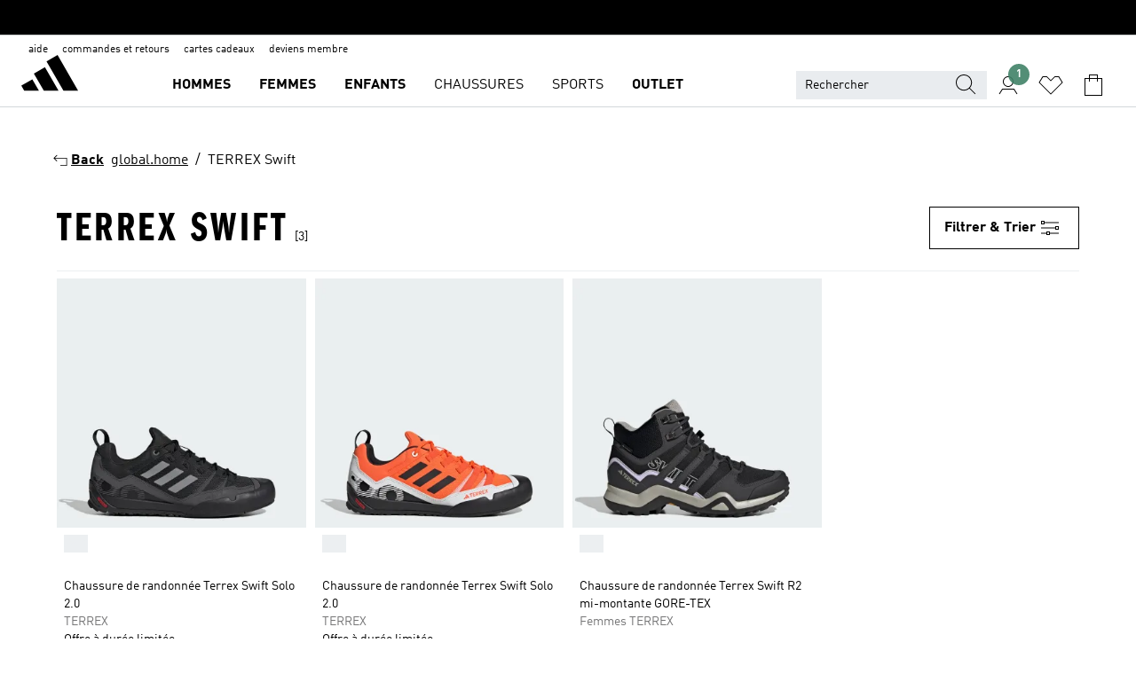

--- FILE ---
content_type: text/html; charset=utf-8
request_url: https://www.adidas.fr/terrex_swift
body_size: 85694
content:
<!DOCTYPE html><html lang="fr" class="theme-adidas"><head><meta charSet="utf-8"><title>Terrex Swift | adidas FR</title><meta name="description" content="Trouve tes adidas dans la categorie: Terrex Swift. Toutes les couleurs et styles adidas sur le site www.adidas.fr."><meta name="viewport" content="width=device-width, initial-scale=1"><link rel="icon" href="/static/glass/plp/plp-app/favicon.ico"><meta name="apple-itunes-app" data-auto-id="native-iOS-banner" content="app-id=1266591536, app-argument=/"><meta name="robots" content="index,follow"><meta property="og:title" content="Terrex Swift | adidas FR"><meta property="og:description" content="Trouve tes adidas dans la categorie: Terrex Swift. Toutes les couleurs et styles adidas sur le site www.adidas.fr."><meta property="og:site_name" content="adidas FR"><meta property="og:url" content="https://www.adidas.fr/terrex_swift"><link rel="canonical" href="https://www.adidas.fr/terrex_swift"><link rel="alternate" href="https://www.adidas.sk/terrex_swift" hrefLang="sk-SK"><link rel="alternate" href="https://www.adidas.se/terrex_swift" hrefLang="sv-SE"><link rel="alternate" href="https://www.adidas.pt/terrex_swift" hrefLang="pt-PT"><link rel="alternate" href="https://www.adidas.pl/terrex_swift" hrefLang="pl-PL"><link rel="alternate" href="https://www.adidas.no/terrex_swift" hrefLang="no-NO"><link rel="alternate" href="https://www.adidas.nl/terrex_swift" hrefLang="nl-NL"><link rel="alternate" href="https://www.adidas.it/terrex_swift" hrefLang="it-IT"><link rel="alternate" href="https://www.adidas.ie/terrex_swift" hrefLang="en-IE"><link rel="alternate" href="https://www.adidas.gr/terrex_swift" hrefLang="el-GR"><link rel="alternate" href="https://www.adidas.fr/terrex_swift" hrefLang="fr-FR"><link rel="alternate" href="https://www.adidas.fi/terrex_swift" hrefLang="en-FI"><link rel="alternate" href="https://www.adidas.es/terrex_swift" hrefLang="es-ES"><link rel="alternate" href="https://www.adidas.dk/terrex_swift" hrefLang="da-DK"><link rel="alternate" href="https://www.adidas.de/en/terrex_swift" hrefLang="en-DE"><link rel="alternate" href="https://www.adidas.de/terrex_swift" hrefLang="de-DE"><link rel="alternate" href="https://www.adidas.cz/terrex_swift" hrefLang="cs-CZ"><link rel="alternate" href="https://www.adidas.co.uk/terrex_swift" hrefLang="en-GB"><link rel="alternate" href="https://www.adidas.ch/it/terrex_swift" hrefLang="it-CH"><link rel="alternate" href="https://www.adidas.ch/fr/terrex_swift" hrefLang="fr-CH"><link rel="alternate" href="https://www.adidas.ch/en/terrex_swift" hrefLang="en-CH"><link rel="alternate" href="https://www.adidas.ch/de/terrex_swift" hrefLang="de-CH"><link rel="alternate" href="https://www.adidas.be/nl/terrex_swift" hrefLang="nl-BE"><link rel="alternate" href="https://www.adidas.be/fr/terrex_swift" hrefLang="fr-BE"><link rel="alternate" href="https://www.adidas.be/en/terrex_swift" hrefLang="en-BE"><link rel="alternate" href="https://www.adidas.at/terrex_swift" hrefLang="de-AT"><meta name="next-head-count" content="37"><link rel="preconnect" href="//esm.glass.adidas.com"><link rel="preconnect" href="//microfrontends.glass.adidas.com"><link rel="stylesheet" href="https://esm.glass.adidas.com/@adl/collection@6.1.2/css"><link rel="stylesheet" href="https://esm.glass.adidas.com/@adl/stripes-tokens-web-adidas@1.2.58/css/index.css"><link rel="stylesheet" href="https://esm.glass.adidas.com/@adl/grid@7.0.0-beta.13"><link rel="stylesheet" href="https://esm.glass.adidas.com/@adl/typography@1.1.0"><script type="module" id="external-dependencies">
         import React from 'https://esm.glass.adidas.com/v1/react@18.3.1';
         window.React = React;
      
         import ReactDOM from 'https://esm.glass.adidas.com/v1/react-dom@18.3.1';
         window.ReactDOM = ReactDOM;
      </script><script id="performance-load">
  window.addEventListener('load', function (e) { window.BOOMR_onload = (e && e.timeStamp) || new Date().getTime() }, false);

  window.BOOMR = window.BOOMR || {};
  window.BOOMR.snippetExecuted = true;
  if (window.performance && performance.mark) performance.mark('TTP');

  function SSR_PERFORMANCE_MEASUREMENT(e) {
    try {
        e.onload = undefined;
        if (
            e.complete &&
            window.performance &&
            typeof window.performance.getEntriesByName == 'function' &&
            window.performance.getEntriesByName(e.src)
        ) {
            window.ssrLoadedTimeStamp = window.performance.timing.navigationStart + window.performance.getEntriesByName(e.src)[0].responseEnd;
        } else {
            window.ssrLoadedTimeStamp = new Date().getTime();
            if (window.performance && performance.mark) performance.mark('SSR Visually Complete');
        }
    } catch (e) {}
  }

  var injectSsrPerformanceInstrument = document.querySelector('[data-inject_ssr_performance_instrument]');

  if (injectSsrPerformanceInstrument !== null) {
    if (injectSsrPerformanceInstrument.complete) {
      window.SSR_PERFORMANCE_MEASUREMENT(injectSsrPerformanceInstrument);
    } else {
        injectSsrPerformanceInstrument.addEventListener('load', window.SSR_PERFORMANCE_MEASUREMENT(injectSsrPerformanceInstrument));
    }
  } 

  
      (function(i,s,o,g,r,a,m){
      i['InstanaEumObject']=r;
      i[r]=i[r]||function(){(i[r].q=i[r].q||[]).push(arguments)},
      i[r].l=1*new Date();
      a=s.createElement(o),
      m=s.getElementsByTagName(o)[0];
      a.async=1;
      a.src=g;
      m.parentNode.insertBefore(a,m)
      })(window,document,'script','//eum.instana.io/eum.min.js','ineum');
      ineum('reportingUrl', 'https://eum-eu-west-1.instana.io');
      ineum('autoClearResourceTimings', false);
      ineum('ignoreErrorMessages',[
        /.*Failed to execute 'querySelector'.*/i,
        /.*ResizeObserver loop limit exceeded.*/i
      ]);
      ineum('meta', 'userAgent', window.navigator.userAgent);
      ineum('apiKey', 'BDBM8oS7QzGntzAncTouGg');
      ineum('page', 'PLP_ProductListPage');
  </script><link rel="preload" href="/static/glass/plp/plp-app/a4076517ebc091e285caa39e89aafbd54bc22e20/_next/static/css/421382a4fed4a3f1.css" as="style"><link rel="stylesheet" href="/static/glass/plp/plp-app/a4076517ebc091e285caa39e89aafbd54bc22e20/_next/static/css/421382a4fed4a3f1.css" data-n-g=""><link rel="preload" href="/static/glass/plp/plp-app/a4076517ebc091e285caa39e89aafbd54bc22e20/_next/static/css/9f879f1b3a51db90.css" as="style"><link rel="stylesheet" href="/static/glass/plp/plp-app/a4076517ebc091e285caa39e89aafbd54bc22e20/_next/static/css/9f879f1b3a51db90.css" data-n-p=""><link rel="preload" href="/static/glass/plp/plp-app/a4076517ebc091e285caa39e89aafbd54bc22e20/_next/static/css/ac330ae49fd49ef9.css" as="style"><link rel="stylesheet" href="/static/glass/plp/plp-app/a4076517ebc091e285caa39e89aafbd54bc22e20/_next/static/css/ac330ae49fd49ef9.css"><noscript data-n-css=""></noscript><script defer="" nomodule="" src="/static/glass/plp/plp-app/a4076517ebc091e285caa39e89aafbd54bc22e20/_next/static/chunks/polyfills-c67a75d1b6f99dc8.js"></script><script defer="" src="/static/glass/plp/plp-app/a4076517ebc091e285caa39e89aafbd54bc22e20/_next/static/chunks/586.c12c99802a6bc400.js"></script><script src="/static/glass/plp/plp-app/a4076517ebc091e285caa39e89aafbd54bc22e20/_next/static/chunks/webpack-ce43791fa2678a7b.js" defer=""></script><script src="/static/glass/plp/plp-app/a4076517ebc091e285caa39e89aafbd54bc22e20/_next/static/chunks/framework-2930527e9e7b48c3.js" defer=""></script><script src="/static/glass/plp/plp-app/a4076517ebc091e285caa39e89aafbd54bc22e20/_next/static/chunks/main-1dd0db79b3053154.js" defer=""></script><script src="/static/glass/plp/plp-app/a4076517ebc091e285caa39e89aafbd54bc22e20/_next/static/chunks/pages/_app-8f044c8f2aa761a9.js" defer=""></script><script src="/static/glass/plp/plp-app/a4076517ebc091e285caa39e89aafbd54bc22e20/_next/static/chunks/78-78466e10b3b49ba0.js" defer=""></script><script src="/static/glass/plp/plp-app/a4076517ebc091e285caa39e89aafbd54bc22e20/_next/static/chunks/74-cd8702e63cf08093.js" defer=""></script><script src="/static/glass/plp/plp-app/a4076517ebc091e285caa39e89aafbd54bc22e20/_next/static/chunks/743-4c0a1ae3daa3b51f.js" defer=""></script><script src="/static/glass/plp/plp-app/a4076517ebc091e285caa39e89aafbd54bc22e20/_next/static/chunks/10-aeb4a29a2a987728.js" defer=""></script><script src="/static/glass/plp/plp-app/a4076517ebc091e285caa39e89aafbd54bc22e20/_next/static/chunks/pages/%5Bpath%5D-4ba1297d02dbeabb.js" defer=""></script><script src="/static/glass/plp/plp-app/a4076517ebc091e285caa39e89aafbd54bc22e20/_next/static/HxRmdupXjNPAyV_wOK8md/_buildManifest.js" defer=""></script><script src="/static/glass/plp/plp-app/a4076517ebc091e285caa39e89aafbd54bc22e20/_next/static/HxRmdupXjNPAyV_wOK8md/_ssgManifest.js" defer=""></script><link rel="stylesheet" data-name="side-panel-mf" href="https://microfrontends.glass.adidas.com/side-panel-mf/style.css"><link rel="stylesheet" data-name="header-mf" href="https://microfrontends.glass.adidas.com/header-mf/7454c96938c6e388b125f2cd37159eb2ac06c469/style.css"><link rel="stylesheet" data-name="footer-mf" href="https://microfrontends.glass.adidas.com/footer-mf/7454c96938c6e388b125f2cd37159eb2ac06c469/style.css">
<script>(window.BOOMR_mq=window.BOOMR_mq||[]).push(["addVar",{"rua.upush":"false","rua.cpush":"false","rua.upre":"false","rua.cpre":"false","rua.uprl":"false","rua.cprl":"false","rua.cprf":"false","rua.trans":"SJ-a55fa4da-a06e-46da-90ae-478180dd1a72","rua.cook":"false","rua.ims":"false","rua.ufprl":"false","rua.cfprl":"false","rua.isuxp":"false","rua.texp":"norulematch","rua.ceh":"false","rua.ueh":"false","rua.ieh.st":"0"}]);</script>
                              <script>!function(a){var e="https://s.go-mpulse.net/boomerang/",t="addEventListener";if("False"=="True")a.BOOMR_config=a.BOOMR_config||{},a.BOOMR_config.PageParams=a.BOOMR_config.PageParams||{},a.BOOMR_config.PageParams.pci=!0,e="https://s2.go-mpulse.net/boomerang/";if(window.BOOMR_API_key="VS6YR-U7NVZ-5H8FH-JJDPK-U3R2E",function(){function n(e){a.BOOMR_onload=e&&e.timeStamp||(new Date).getTime()}if(!a.BOOMR||!a.BOOMR.version&&!a.BOOMR.snippetExecuted){a.BOOMR=a.BOOMR||{},a.BOOMR.snippetExecuted=!0;var i,_,o,r=document.createElement("iframe");if(a[t])a[t]("load",n,!1);else if(a.attachEvent)a.attachEvent("onload",n);r.src="javascript:void(0)",r.title="",r.role="presentation",(r.frameElement||r).style.cssText="width:0;height:0;border:0;display:none;",o=document.getElementsByTagName("script")[0],o.parentNode.insertBefore(r,o);try{_=r.contentWindow.document}catch(O){i=document.domain,r.src="javascript:var d=document.open();d.domain='"+i+"';void(0);",_=r.contentWindow.document}_.open()._l=function(){var a=this.createElement("script");if(i)this.domain=i;a.id="boomr-if-as",a.src=e+"VS6YR-U7NVZ-5H8FH-JJDPK-U3R2E",BOOMR_lstart=(new Date).getTime(),this.body.appendChild(a)},_.write("<bo"+'dy onload="document._l();">'),_.close()}}(),"".length>0)if(a&&"performance"in a&&a.performance&&"function"==typeof a.performance.setResourceTimingBufferSize)a.performance.setResourceTimingBufferSize();!function(){if(BOOMR=a.BOOMR||{},BOOMR.plugins=BOOMR.plugins||{},!BOOMR.plugins.AK){var e="false"=="true"?1:0,t="",n="amhfjiaxzcobe2l6t34q-f-607fc8699-clientnsv4-s.akamaihd.net",i="false"=="true"?2:1,_={"ak.v":"39","ak.cp":"900032","ak.ai":parseInt("238272",10),"ak.ol":"0","ak.cr":9,"ak.ipv":4,"ak.proto":"h2","ak.rid":"266c14a8","ak.r":44387,"ak.a2":e,"ak.m":"dsca","ak.n":"essl","ak.bpcip":"3.14.84.0","ak.cport":50382,"ak.gh":"23.192.164.7","ak.quicv":"","ak.tlsv":"tls1.3","ak.0rtt":"","ak.0rtt.ed":"","ak.csrc":"-","ak.acc":"","ak.t":"1769905913","ak.ak":"hOBiQwZUYzCg5VSAfCLimQ==ho5WQP7aLUXOITIF3Ryq0bFnXxpBYA0dVldLnhhOBGgeYOHmeeE7fBaJFq4zTjOJ2MakEjPeebXOlXizFL/D8l1TWF5vwXalUS3yUBRYI2Q/8AEJLfcxa0W0llk7C4G3yKte1LlCyH1YvK3j1D2watYK6kO30OdnVhqnEQQARa5GXJLmldeaT2IM0mCkHOgGVP02DLsJbHOZW/a2i3jn1h0yxFZpD92c3Gm69HcHj+RAE2N8SeTmoDjNmpG/Om/2xvy5MeQqLlT1PM9q6T9xieg5AiDVM03O5mdJ+vKc9TzLhCjvL6EO/kGGrXm581Tn8GSx6YgeWZmEKyMDpGfiYf28PGqRynqHlReawYUkocWCRwQDkQfh35njpFEvZ9inl/MolpTe/f2n6TK4cVh0VZK4n6bhDQMqcSUQJcQ04zw=","ak.pv":"3649","ak.dpoabenc":"","ak.tf":i};if(""!==t)_["ak.ruds"]=t;var o={i:!1,av:function(e){var t="http.initiator";if(e&&(!e[t]||"spa_hard"===e[t]))_["ak.feo"]=void 0!==a.aFeoApplied?1:0,BOOMR.addVar(_)},rv:function(){var a=["ak.bpcip","ak.cport","ak.cr","ak.csrc","ak.gh","ak.ipv","ak.m","ak.n","ak.ol","ak.proto","ak.quicv","ak.tlsv","ak.0rtt","ak.0rtt.ed","ak.r","ak.acc","ak.t","ak.tf"];BOOMR.removeVar(a)}};BOOMR.plugins.AK={akVars:_,akDNSPreFetchDomain:n,init:function(){if(!o.i){var a=BOOMR.subscribe;a("before_beacon",o.av,null,null),a("onbeacon",o.rv,null,null),o.i=!0}return this},is_complete:function(){return!0}}}}()}(window);</script></head><body><div id="__next"><script id="__SOLE_HOST_INFO__">
        window.__SOLE_HOST_INFO__ = {"appId":"@plp/app","originalHost":"www.adidas.fr","pageType":"ProductListingPage","context":{"brand":"adidas","locale":"fr_FR","env":"production"},"initialised":true};
      </script><script id="__ECOM_BAG__">
        window.__ECOM_BAG__ = undefined;
      </script><script id="__ECOM_WISHLIST__">
        window.__ECOM_WISHLIST__ = undefined;
      </script><div id="gl-theme-icons" style="width:0;height:0;position:absolute;overflow:hidden"><svg xmlns="http://www.w3.org/2000/svg" width="24" height="2350"><symbol fill="none" id="adiclub-logo" viewBox="0 0 24 24"><title>adiclub-logo</title><path d="M3.348 10.787a2.087 2.087 0 0 0-1.22-.375 2.096 2.096 0 0 0-1.505.633A2.165 2.165 0 0 0 0 12.575c0 1.192.963 2.177 2.128 2.177.435.003.86-.127 1.22-.375v.278h1.004v-4.201H3.348v.333Zm-1.192 2.98a1.17 1.17 0 0 1-.834-.35 1.21 1.21 0 0 1 0-1.697 1.17 1.17 0 0 1 .834-.351c.314.003.615.13.838.356.222.225.35.53.354.85a1.2 1.2 0 0 1-1.192 1.192Zm5.897-2.98a2.046 2.046 0 0 0-1.207-.375 2.104 2.104 0 0 0-1.562.606 2.204 2.204 0 0 0 0 3.13 2.104 2.104 0 0 0 1.563.605 2.153 2.153 0 0 0 1.206-.375v.277h1.015V9.026H8.053v1.761Zm-1.177 2.98c-.651 0-1.193-.54-1.193-1.192a1.23 1.23 0 0 1 .355-.85c.223-.226.523-.354.838-.357.637 0 1.18.554 1.18 1.206a1.22 1.22 0 0 1-.351.841 1.18 1.18 0 0 1-.83.352Zm2.698-3.313h1.018v4.2h-1.02l.002-4.2Zm1.017-.388H9.57v-1.04h1.017l.003 1.04Zm3.38 3.403.07.045c-.179.395-.417.695-.713.9-.282.202-.62.31-.965.31a1.494 1.494 0 0 1-.726-.168 1.151 1.151 0 0 1-.48-.491 1.644 1.644 0 0 1-.172-.774 3.313 3.313 0 0 1 .183-1.113c.115-.332.287-.64.51-.91a2.5 2.5 0 0 1 .747-.62 1.88 1.88 0 0 1 .9-.226 1.485 1.485 0 0 1 1.175.53l-.644.58h-.026c-.075-.277-.171-.482-.287-.616a.553.553 0 0 0-.426-.199.692.692 0 0 0-.453.186c-.16.143-.292.314-.391.505a3.309 3.309 0 0 0-.382 1.557c0 .347.078.623.235.827a.75.75 0 0 0 .617.305c.225.003.447-.049.648-.15.22-.122.417-.283.579-.477h.002Zm1.316.08a2.354 2.354 0 0 0-.022.442c.008.101.059.15.152.15a.21.21 0 0 0 .095-.026.316.316 0 0 0 .088-.062l.052.036c-.07.178-.177.34-.313.473a.67.67 0 0 1-.478.182c-.197 0-.34-.073-.427-.217-.087-.144-.104-.39-.052-.739l.59-3.824-.165-.583.009-.053L15.946 9l.044.026-.704 4.523Zm4.164 0a2.345 2.345 0 0 0-.022.442c.009.101.06.15.152.15a.211.211 0 0 0 .096-.026.332.332 0 0 0 .087-.062l.052.036a1.37 1.37 0 0 1-.312.473.67.67 0 0 1-.479.182c-.197 0-.34-.073-.426-.217-.087-.144-.104-.39-.052-.739l.048-.312a3.727 3.727 0 0 1-.357.462c-.204.23-.44.428-.7.589a1.454 1.454 0 0 1-.765.233c-.226 0-.4-.074-.52-.22a1.145 1.145 0 0 1-.236-.576 2.519 2.519 0 0 1 .01-.752l.286-1.857-.165-.583.008-.053 1.131-.327.044.027-.417 2.697c-.052.343-.042.589.03.74a.36.36 0 0 0 .335.224.958.958 0 0 0 .461-.141 2.99 2.99 0 0 0 .51-.367c.14-.124.273-.258.395-.4l.279-1.816-.166-.583.01-.053 1.13-.327.044.027-.491 3.13Zm4.427-2.53a1.103 1.103 0 0 0-.339-.46.8.8 0 0 0-.504-.168 1.521 1.521 0 0 0-.709.195c-.262.14-.5.323-.705.54-.103.106-.2.22-.288.34l.378-2.437L21.67 9l-1.134.327-.009.053.165.583-.729 4.734.035.027.808-.3c.059.043.12.082.184.118.214.121.481.181.8.181.303.002.6-.079.861-.234.277-.165.517-.386.705-.65.21-.292.37-.618.474-.964.115-.38.172-.776.17-1.174a1.757 1.757 0 0 0-.122-.68v-.002Zm-.913 1.928c-.064.26-.159.511-.283.747a1.86 1.86 0 0 1-.4.527.677.677 0 0 1-.488.195.67.67 0 0 1-.478-.218 1.58 1.58 0 0 1-.324-.546l.283-1.823a3.46 3.46 0 0 1 .563-.484c.27-.182.5-.274.692-.274a.428.428 0 0 1 .409.248c.086.165.13.422.13.77 0 .29-.034.577-.104.858" fill="currentColor"></path></symbol><symbol id="alert-error" viewBox="0 0 19 19"><title>alert-error</title><g fill="none" stroke="currentColor" stroke-miterlimit="10"><circle cx="9.5" cy="9.5" r="6"></circle><path d="m11.5 7.5-2 2 2 2m-4-4 2 2-2 2" stroke-linecap="square"></path></g></symbol><symbol id="alert-info" viewBox="0 0 19 19"><title>alert-info</title><circle cx="9.5" cy="9.5" r="6" fill="none" stroke="currentColor" stroke-linecap="square" stroke-miterlimit="10"></circle><circle fill="currentColor" cx="9.5" cy="6.5" r="0.65"></circle><path d="M9.5 8.5v4" fill="none" stroke="currentColor" stroke-linecap="square" stroke-miterlimit="10"></path></symbol><symbol id="alert-success" viewBox="0 0 19 19"><title>alert-success</title><g fill="none" stroke="currentColor" stroke-linecap="square" stroke-miterlimit="10"><path d="m6.5 9.93 1.71 1.71 4.29-4.28"></path><circle cx="9.5" cy="9.5" r="6"></circle></g></symbol><symbol id="alert-warning" viewBox="0 0 19 19"><title>alert-warning</title><path fill="none" stroke="currentColor" stroke-miterlimit="10" d="m9.5 3.5-7 12h14l-7-12z"></path><circle fill="currentColor" cx="9.5" cy="13.53" r="0.65"></circle><path stroke-linecap="square" fill="none" stroke="currentColor" stroke-miterlimit="10" d="M9.5 11.53v-4"></path></symbol><symbol id="broken-image" viewBox="0 0 17 19"><title>broken-image</title><g fill="none" stroke="currentColor" stroke-miterlimit="10"><circle cx="12.5" cy="8.5" r="2"></circle><path d="m.5 14.5 4-7 3.75 7"></path><path stroke-linecap="square" d="M.5 4.5h16v10H.5zm15-2-14 14"></path><path d="m7.5 14.4 2-2.9 2 3"></path></g></symbol><symbol id="checkmark" viewBox="0 0 19 19"><title>checkmark</title><path fill="none" stroke="currentColor" stroke-linecap="square" stroke-miterlimit="10" d="m2.5 10.5 4 4 10-10"></path></symbol><symbol id="contact-email" viewBox="0 0 15 19"><title>contact-email</title><g fill="none" stroke="currentColor" stroke-miterlimit="10"><path stroke-linecap="square" d="M.5 5.5h14v8H.5z"></path><path d="m10.5 9.5 4 4m-14-8 7 6 7-6m-10 4-4 4"></path></g></symbol><symbol id="contact-phone" viewBox="0 0 9 19"><title>contact-phone</title><g fill="none" stroke="currentColor" stroke-miterlimit="10"><path d="M.5 2.5h8v14h-8zm0 11h8m-8-9h8"></path><circle cx="4.5" cy="14.5" r="1"></circle></g></symbol><symbol id="customization" viewBox="0 0 19 19"><title>customization</title><path d="M12.504.717 2.424 12.219l1.785 1.566L14.291 2.281ZM1.65 13.109l-.462 2.329 2.244-.76Z" fill="currentColor"></path><path d="m8.598 10.592-4.56 5.214a8.313 8.313 0 0 0 5.046 2.16z" fill="#3175de"></path><path d="m17.943 9.132-7.339.487 5.712 5.011a8.313 8.313 0 0 0 1.627-5.463z" fill="#f9b900"></path><path d="m9.785 10.486.499 7.469a8.313 8.313 0 0 0 5.26-2.375z" fill="#00ac37"></path><path d="M17.813 7.956a8.313 8.313 0 0 0-2.791-4.655l-4.536 5.13z" fill="#ea2c35"></path></symbol><symbol id="forbidden" viewBox="0 0 13 19"><title>forbidden</title><g fill="none" stroke="currentColor" stroke-miterlimit="10"><circle cx="6.5" cy="9.5" r="6"></circle><path stroke-linecap="square" d="m2.5 5.5 8 8"></path></g></symbol><symbol id="locked" viewBox="0 0 19 19"><title>locked</title><g fill="none" stroke="currentColor" stroke-miterlimit="10"><path d="M13.5 7.5v-1a4 4 0 0 0-8 0v1m-2 0h12v8h-12z"></path><circle cx="9.5" cy="10.68" r="1.18"></circle><path stroke-linecap="square" d="M9.5 13.5v-1.64"></path></g></symbol><symbol id="logo" viewBox="0 0 24 24"><title>logo</title><path d="M15.72 13.61h4.67l-6-10.47-3.5 2 4.87 8.45zm-5.17 1v-1h3.68l-3.92-6.79-3.51 2 2.75 4.78v1zm-7.83-2.19.67 1.19h4.67l-1.85-3.2-3.49 2zm11.51 1.19v1.69a2 2 0 0 0-1.23-.37 2.08 2.08 0 0 0 0 4.16 2.12 2.12 0 0 0 1.19-.37V19h1v-5.39zm-6.17 0v1.69a2 2 0 0 0-1.19-.37 2.08 2.08 0 0 0 0 4.16 2.1 2.1 0 0 0 1.19-.37V19h1v-5.39zm12.22 4.08c0 .81.72 1.39 1.88 1.39.94 0 1.72-.41 1.72-1.32 0-.63-.35-1-1.17-1.15l-.64-.13c-.41-.08-.69-.16-.69-.4s.27-.39.62-.39.71.25.72.55h1c-.05-.78-.68-1.31-1.7-1.31s-1.67.57-1.67 1.32c0 .92.74 1.06 1.38 1.18l.53.1c.38.07.54.18.54.4s-.19.39-.64.39c-.65 0-.86-.34-.87-.63zM18.91 19h1v-4h-1v.32a2 2 0 0 0-1.19-.37 2.08 2.08 0 0 0 0 4.16 2.12 2.12 0 0 0 1.19-.37V19zM3.39 19h1v-4h-1v.32a2 2 0 0 0-1.19-.37 2.08 2.08 0 1 0 0 4.16 2.12 2.12 0 0 0 1.19-.37V19zm7.16 0v-4h-1v4zm-9.46-2a1.15 1.15 0 1 1 1.15 1.15A1.15 1.15 0 0 1 1.09 17zm4.68 0a1.15 1.15 0 1 1 1.15 1.15A1.14 1.14 0 0 1 5.77 17zm10.84 0a1.15 1.15 0 1 1 1.15 1.15A1.15 1.15 0 0 1 16.61 17zm-4.67 0a1.15 1.15 0 1 1 1.15 1.15A1.14 1.14 0 0 1 11.94 17z" fill="currentColor"></path></symbol><symbol id="personalisation-flag" viewBox="0 0 15 19"><title>personalisation-flag</title><g fill="none" stroke="currentColor" stroke-miterlimit="10"><path d="M14.5 13.5H.5v-10h14z"></path><path stroke-linecap="square" d="M7.5 5.5v6m3-3h-6m-4-6v15"></path></g></symbol><symbol id="personalization" viewBox="0 0 19 19"><title>personalization</title><path d="m1.188 15.438.475-2.375 1.78 1.544zM12.23.95 2.376 12.231l1.782 1.544 9.856-11.162z" fill="currentColor"></path><path d="M12.943 6.176 9.5 15.437h1.9l.594-1.662h3.324l.594 1.662h1.9l-3.442-9.26h-1.426zm.713 2.73 1.187 3.324h-2.375l1.188-3.324zm-12.47 7.72v1.187h16.626v-1.188H1.187z" fill="#0286cd"></path></symbol><symbol id="rating-active" viewBox="0 0 19 19"><title>rating-active</title><path d="m9.5 14.26 5.86 4.26-2.23-6.91L19 7.35h-7.25L9.5.48 7.25 7.35H0l5.87 4.26-2.24 6.91z" fill="currentColor"></path></symbol><symbol id="rating-inactive" viewBox="0 0 19 19"><title>rating-inactive</title><path d="M15.01 8.644h-4.204L9.5 4.651 8.195 8.644H3.99l3.407 2.475-1.304 4.007L9.5 12.652l3.397 2.474-1.294-4.008zM19 7.348l-5.874 4.266 2.23 6.906L9.5 14.254 3.626 18.52l2.248-6.906L0 7.348h7.255L9.5.48l2.246 6.868z" fill="currentColor"></path></symbol><symbol id="size-guide" viewBox="0 0 19 19"><title>size-guide</title><g fill="none" stroke="currentColor" stroke-miterlimit="10"><path d="M.5 6.5h18v6H.5z"></path><path stroke-linecap="square" d="M3.5 12.5v-3m3 3v-2m3 2v-3m6 3v-3m-3 3v-2"></path></g></symbol><symbol id="tooltip" viewBox="0 0 14 24"><title>tooltip</title><path fill="currentColor" d="M.49 7.22A6.14 6.14 0 0 1 7 1.76a5.88 5.88 0 0 1 6.25 6c0 3.62-2.6 5.61-5.58 6.07V17H5.1v-5.13c3 0 5.67-.91 5.67-4.06A3.58 3.58 0 0 0 6.94 4.1 3.68 3.68 0 0 0 3 7.22zM5.1 22v-2.68h2.54V22z"></path></symbol><symbol id="usp-checkmark" viewBox="0 0 17 19"><title>usp-checkmark</title><path fill="none" stroke="currentColor" stroke-linecap="square" stroke-miterlimit="10" d="m1.5 10.5 4 4 10-10"></path></symbol><symbol id="usp-delivery-cash" viewBox="0 0 24 24"><title>usp-delivery-cash</title><g fill="none" fill-rule="evenodd"><path d="m15.235 4.5-1.312 3h-3.846l-1.312-3h6.47Z" stroke="currentColor"></path><path d="M12.002 18.5c2.279 0 4.575-.565 5.861-1.76.364-.34.57-.763.623-1.269.059-.567-.067-1.227-.356-1.98-.617-1.609-1.967-3.602-4.034-5.991h-4.2c-2.06 2.395-3.407 4.392-4.024 6-.29.754-.416 1.413-.359 1.98.051.503.255.924.615 1.26 1.281 1.19 3.586 1.76 5.874 1.76Z" stroke="currentColor"></path><path d="M12 15.57v-.68a2 2 0 0 1-1-.299l.16-.46c.295.199.644.303 1 .299a.71.71 0 0 0 .795-.613.548.548 0 0 0 .005-.057c0-.37-.26-.6-.76-.81-.7-.27-1.12-.58-1.12-1.17a1.12 1.12 0 0 1 1-1.1V10h.42v.66c.312.002.617.081.89.23l-.17.45a1.688 1.688 0 0 0-.86-.23c-.52 0-.72.31-.72.59 0 .28.25.53.84.77s1 .64 1 1.24a1.18 1.18 0 0 1-1.07 1.16v.7H12Z" fill="currentColor"></path><path d="M12 15.57v-.68a2 2 0 0 1-1-.299l.16-.46c.295.199.644.303 1 .299a.71.71 0 0 0 .795-.613.548.548 0 0 0 .005-.057c0-.37-.26-.6-.76-.81-.7-.27-1.12-.58-1.12-1.17a1.12 1.12 0 0 1 1-1.1V10h.42v.66c.312.002.617.081.89.23l-.17.45a1.688 1.688 0 0 0-.86-.23c-.52 0-.72.31-.72.59 0 .28.25.53.84.77s1 .64 1 1.24a1.18 1.18 0 0 1-1.07 1.16v.7H12Z" stroke="currentColor" stroke-width="0.37"></path></g></symbol><symbol fill="none" id="usp-delivery-delay" viewBox="0 0 24 24"><title>usp-delivery-delay</title><path fill-rule="evenodd" clip-rule="evenodd" d="M13.143 12.937a1.241 1.241 0 0 1-1.077.797c-.631 0-1.143-.51-1.143-1.14v-.045c.014-.487.326-.916.787-1.077V8.07h.753v3.382c.326.141.58.41.701.743h1.797v.743h-1.818Z" fill="currentColor"></path><path d="M12 19a7 7 0 1 0 0-14 7 7 0 0 0 0 14Z" stroke="currentColor"></path></symbol><symbol id="usp-delivery-evening" viewBox="0 0 24 24"><title>usp-delivery-evening</title><path d="M11.544 8.404a5.3 5.3 0 0 0-2.31 7.05 5.15 5.15 0 0 0 6.94 2.4 4.832 4.832 0 0 0 1.84-1.511 4.64 4.64 0 0 1-5.7-2.49 4.905 4.905 0 0 1-.52-2 5.15 5.15 0 0 1 2-4 6.194 6.194 0 0 0-2.25.55Zm7.47 4.7-3-3m3 0-3 3m-7.66-4.75-3-3m3 0-3 3" fill="none" fill-rule="evenodd" stroke="currentColor" stroke-width="1.001"></path></symbol><symbol fill="none" id="usp-delivery-same-day" viewBox="0 0 24 24"><title>usp-delivery-same-day</title><path d="M5 14.469h2m-3-2h3m0-2H3" stroke="currentColor" stroke-linecap="square"></path><path d="M8.568 17c.374.365.788.688 1.236.962 3.302 2.025 7.626.996 9.656-2.296a6.987 6.987 0 0 0-2.305-9.628A7.03 7.03 0 0 0 7.72 8" stroke="currentColor"></path><path fill-rule="evenodd" clip-rule="evenodd" d="M14.72 12.868a1.24 1.24 0 0 1-1.077.797 1.14 1.14 0 0 1-1.143-1.14v-.045c.014-.488.326-.917.787-1.077V8h.753v3.382c.326.14.58.409.701.743h1.797v.743H14.72Z" fill="currentColor"></path></symbol><symbol id="usp-delivery-store" viewBox="0 0 24 24"><title>usp-delivery-store</title><g stroke="currentColor" fill="none" fill-rule="evenodd"><path stroke-width="1.042" d="M5.576 6.419h12.498l.792 4.042v1.558H4.773v-1.56zm.626 11.984v-6.384m11.302 6.012V12.02"></path><path stroke-width="1.001" stroke-linecap="square" d="M3.896 18.46h16.333"></path><path stroke-width="1.042" d="M10.402 12.02v6.337M3 18.46h17.733"></path><path stroke-width="0.754" d="m16.029 15.911-.868.98m.868-2.585-2.417 2.706"></path></g></symbol><symbol id="usp-delivery" viewBox="0 0 19 19"><title>usp-delivery</title><g fill="none" stroke="currentColor" stroke-miterlimit="10"><path d="M13.42 13.5H9.5"></path><path stroke-linecap="square" d="M4.5 5.5h10l4 3v5h-2m-10 0h-2m0-6h-4"></path><circle cx="8" cy="13" r="1.5"></circle><circle cx="15" cy="13" r="1.5"></circle><path stroke-linecap="square" d="M1.5 9.5h3m-2 2h2"></path></g></symbol><symbol id="usp-exchange" viewBox="0 0 24 24"><title>usp-exchange</title><g stroke="currentColor" stroke-width="1.145" fill="none" fill-rule="evenodd"><path d="m12.982 12.184 2.671 3.07-2.671 3.08m-8.41-3.079h10.76M9.623 5.374l-2.66 3.08 2.66 3.07"></path><path stroke-linecap="round" d="M7.273 8.454h12.01v6.8m-1.481.001h1.48M4.572 7.444v7.811m1.48 0h-1.48"></path></g></symbol><symbol id="usp-free-returns" viewBox="0 0 19 19"><title>usp-free-returns</title><g fill="none" stroke="currentColor" stroke-miterlimit="10"><path stroke-linecap="square" d="M16.5 11.5h-2m3-2h-3m0-4H.5v8h14"></path><path d="M.5 7.5h11m-8 0 4 6m-2-6 4 6m-2-6 4 6"></path><path stroke-linecap="square" d="M14.5 7.5h4"></path></g></symbol><symbol id="usp-gift-card" viewBox="0 0 24 24"><title>usp-gift-card</title><path d="M4.5 17.5h15v-10h-15zm1-8h13m-7 3h5m-5 2h4" fill="none" fill-rule="evenodd" stroke-linecap="square" stroke="currentColor"></path></symbol><symbol id="usp-klarna" viewBox="0 0 24 24"><title>usp-klarna</title><g fill="none" fill-rule="evenodd"><path d="M9.327 1.182H6.718a6.67 6.67 0 0 1-2.69 5.39l-1.037.774L7 12.8h3.282L6.6 7.773a9.243 9.243 0 0 0 2.727-6.591M0 12.79h2.673V1.183H0zm12.136-2.854a1.5 1.5 0 1 0 .01 0h-.01Z" fill="currentColor" transform="translate(6 5)"></path><path d="M11.227 2.28a.587.587 0 0 0 .591-.59.588.588 0 0 0-.59-.59.588.588 0 0 0-.592.59c0 .328.263.59.591.59Zm0-1.071c.263 0 .482.218.482.481a.486.486 0 0 1-.482.482.486.486 0 0 1-.481-.482c0-.263.219-.481.481-.481Zm-.087.547h.11l.109.24h.11l-.11-.24c.065-.022.11-.088.11-.175 0-.11-.089-.197-.22-.197h-.219v.612h.11v-.24Zm0-.285h.11c.065 0 .109.044.109.088 0 .065-.022.087-.11.087h-.11v-.175Z" fill="#000" transform="translate(6 5)"></path></g></symbol><symbol id="usp-sale" viewBox="0 0 24 24"><title>usp-sale</title><g fill="none" fill-rule="evenodd"><path d="m14.657 5.65 2.14 1.987L18.5 6.482V18.5h-13V6.482l1.702 1.155L9.343 5.65 12 7.623l2.657-1.974Z" stroke="currentColor"></path><path d="M6.13 3.54a1.761 1.761 0 1 0 0 3.522 1.761 1.761 0 0 0 0-3.523Zm0 1a.76.76 0 1 1 0 1.52.76.76 0 0 1 0-1.52ZM1.76 0a1.76 1.76 0 1 0 0 3.52 1.76 1.76 0 0 0 0-3.52Zm0 1.001a.76.76 0 1 1 0 1.519.76.76 0 0 1 0-1.519ZM6.37.084l.76.652-5.36 6.25-.76-.652z" transform="translate(8 9)" fill="currentColor" fill-rule="nonzero"></path></g></symbol><symbol id="arrow-back" viewBox="0 0 16 24"><title>arrow-back</title><g fill="none" stroke="currentColor" stroke-miterlimit="10" stroke-width="2"><path d="M15 18v-6H2"></path><path d="m6.5 7-5 5 5 5"></path></g></symbol><symbol id="arrow-down" viewBox="0 0 16 24"><title>arrow-down</title><path fill="none" stroke="currentColor" stroke-miterlimit="10" stroke-width="2" d="M1.5 9 8 15.5 14.5 9"></path></symbol><symbol id="arrow-left-long" viewBox="0 0 24 24"><title>arrow-left-long</title><path fill="none" stroke="currentColor" stroke-miterlimit="10" stroke-width="2" d="m6.4 17-5-5 5-5M2 12h22"></path></symbol><symbol id="arrow-left" viewBox="0 0 10 24"><title>arrow-left</title><path fill="none" stroke="currentColor" stroke-miterlimit="10" stroke-width="2" d="M8 5.5 1.5 12 8 18.5"></path></symbol><symbol id="arrow-right-long" viewBox="0 0 24 24"><title>arrow-right-long</title><path d="m17.59 7 5 5-5 5M0 12h22" fill="none" stroke="currentColor" stroke-miterlimit="10" stroke-width="2"></path></symbol><symbol id="arrow-right" viewBox="0 0 10 24"><title>arrow-right</title><path fill="none" stroke="currentColor" stroke-miterlimit="10" stroke-width="2" d="M2 5.5 8.5 12 2 18.5"></path></symbol><symbol id="arrow-up" viewBox="0 0 16 24"><title>arrow-up</title><path fill="none" stroke="currentColor" stroke-miterlimit="10" stroke-width="2" d="M1.5 14.5 8 8l6.5 6.5"></path></symbol><symbol id="bag-active" viewBox="0 0 16 24"><title>bag-active</title><g stroke="currentColor" stroke-miterlimit="10" stroke-width="2"><path fill="currentColor" d="M1 7h14v14H1z"></path><path fill="none" d="M11 10V3H5v7"></path></g></symbol><symbol id="bag-inactive" viewBox="0 0 16 24"><title>bag-inactive</title><g fill="none" stroke="currentColor" stroke-miterlimit="10" stroke-width="2"><path d="M1 7h14v14H1z"></path><path d="M11 10V3H5v7"></path></g></symbol><symbol id="calendar-active" viewBox="0 0 20 24"><title>calendar-active</title><g stroke="currentColor" stroke-miterlimit="10"><path fill="currentColor" stroke-width="2.011" d="M1 10h18v11H1z"></path><path fill="none" stroke-width="2" d="M1 4h18v6H1zm14-3v6M5 7V1"></path></g></symbol><symbol id="calendar-inactive" viewBox="0 0 20 24"><title>calendar-inactive</title><g fill="none" stroke="currentColor" stroke-miterlimit="10"><path stroke-width="2.011" d="M1 10h18v11H1z"></path><path stroke-width="2" d="M1 4h18v6H1zm14-3v6M5 7V1"></path></g></symbol><symbol id="chat" viewBox="0 0 22 24"><title>chat</title><path d="M21 19V3H1v16h5v3l4-3h11zM4 7h14M4 11h14M4 15h14" fill="none" stroke="currentColor" stroke-miterlimit="10" stroke-width="2"></path></symbol><symbol id="checkbox-checkmark" viewBox="0 0 16 24"><title>checkbox-checkmark</title><path fill="none" stroke="currentColor" stroke-miterlimit="10" stroke-width="2" d="m1 13 4 4L15 7"></path></symbol><symbol id="checkmark-full" viewBox="0 0 24 24"><title>checkmark-full</title><g fill="none" fill-rule="evenodd"><circle fill="currentColor" cx="12" cy="12" r="12"></circle><path fill="#fff" d="m9 15.586 9.293-9.293 1.414 1.414L9 18.414l-4.707-4.707 1.414-1.414z"></path></g></symbol><symbol id="clipboard" viewBox="0 0 24 24"><title>clipboard</title><g fill="none" fill-rule="evenodd"><path d="M0 24h24V0H0z"></path><path d="M18 2v3.994h3.994v16h-16V18H2V2h16Zm1.984 6.004H8.004v11.98h11.98V8.004ZM16 4H4v12h1.994V5.995L16 5.994V4Z" fill="currentColor" fill-rule="nonzero"></path></g></symbol><symbol id="close" viewBox="0 0 18 24"><title>close</title><path d="m17 4-8 8 8 8M1 4l8 8-8 8" fill="none" stroke="currentColor" stroke-miterlimit="10" stroke-width="2"></path></symbol><symbol id="cross-small" viewBox="0 0 14 24"><title>cross-small</title><path d="m13 6-6 6 6 6M1 6l6 6-6 6" fill="none" stroke="currentColor" stroke-miterlimit="10" stroke-width="2"></path></symbol><symbol id="download" viewBox="0 0 24 24"><title>download</title><g fill="currentColor" fill-rule="evenodd"><path d="M3 21v-8h2v6h14v-6h2v8H3z"></path><path d="m12 16-5.707-5.707 1.414-1.414L11 12.17V2.586h2v9.585l3.293-3.292 1.414 1.414L12 16z"></path></g></symbol><symbol id="dropdown" viewBox="0 0 16 24"><title>dropdown</title><path fill="none" stroke="currentColor" stroke-miterlimit="10" stroke-width="2" d="M1.5 9 8 15.5 14.5 9"></path></symbol><symbol id="edit" viewBox="0 0 22 24"><title>edit</title><path d="M7 20 20 7l-4.02-4L3 16l-1 5 5-1zm-3-4 3 3m7-13 3 3" fill="none" stroke="currentColor" stroke-miterlimit="10" stroke-width="2"></path></symbol><symbol fill="none" id="external-link" viewBox="0 0 24 24"><title>external-link</title><path fill-rule="evenodd" clip-rule="evenodd" d="M19.586 3H15V1h8v8h-2V4.414l-7.293 7.293-1.414-1.414L19.586 3Z" fill="currentColor"></path><path fill-rule="evenodd" clip-rule="evenodd" d="M1 3h12v2H3v16h16V11h2v12H1V3Z" fill="currentColor"></path></symbol><symbol fill="none" id="filter" viewBox="0 0 27 30"><path fill-rule="evenodd" stroke="currentColor" clip-rule="evenodd" d="M6 12V8H10V9.5L26 9.5V10.5L10 10.5V12H6ZM7 9H9V11H7V9Z" fill="currentColor"></path><path fill-rule="evenodd" stroke="currentColor" clip-rule="evenodd" d="M26 22.5L16 22.5V24H12V22.5L6 22.5V21.5L12 21.5V20H16V21.5L26 21.5V22.5ZM15 21H13V23H15V21Z" fill="currentColor"></path><path fill-rule="evenodd" stroke="currentColor" clip-rule="evenodd" d="M22 16.5L6 16.5V15.5L22 15.5V14H26V18H22V16.5ZM23 15H25V17H23V15Z" fill="currentColor"></path></symbol><symbol fill="none" id="fullscreen" viewBox="0 0 24 24"><title>fullscreen</title><path fill-rule="evenodd" clip-rule="evenodd" d="M21 2h-7v2h4.586l-5.293 5.293 1.414 1.414L20 5.414V10h2V2h-1ZM4 14v4.586l5.293-5.293 1.414 1.414L5.414 20H10v2H2v-8h2Z" fill="currentColor"></path></symbol><symbol id="hamburger" viewBox="0 0 24 24"><title>hamburger</title><path d="M0 6h24M0 12h24M0 18h24" fill="none" stroke="currentColor" stroke-miterlimit="10" stroke-width="2"></path></symbol><symbol fill="none" id="hd-filled" viewBox="0 0 24 24"><title>hd-filled</title><path fill-rule="evenodd" clip-rule="evenodd" d="M24 2H0v20h24V2ZM9.06 12.815V17h1.851V7H9.06v4.087H5.85V7H4v10h1.85v-4.185h3.21Zm10.927.323a44.552 44.552 0 0 0 0-2.262 9.502 9.502 0 0 0-.067-.94 3.367 3.367 0 0 0-.186-.787 2.87 2.87 0 0 0-.333-.688c-.338-.506-.737-.876-1.199-1.11C17.741 7.117 17.186 7 16.538 7h-3.422v10h3.422c.648 0 1.203-.117 1.664-.351.462-.234.861-.604 1.199-1.11.142-.215.253-.44.333-.674a3.61 3.61 0 0 0 .186-.786c.036-.29.058-.604.067-.941Zm-1.851-2.15c.009.282.013.619.013 1.012s-.004.735-.013 1.025c-.01.281-.027.525-.053.73a2.313 2.313 0 0 1-.12.506c-.045.14-.111.267-.2.38-.31.411-.772.617-1.385.617h-1.411V8.742h1.411c.613 0 1.074.206 1.385.618.089.112.155.238.2.379.053.14.093.313.12.52.026.196.044.44.053.73Z" fill="currentColor"></path></symbol><symbol fill="none" id="hd-outline" viewBox="0 0 24 24"><title>hd-outline</title><path fill-rule="evenodd" clip-rule="evenodd" d="M2 4h20v16H2V4ZM0 22V2h24v20H0Zm9.06-9.185V17h1.851V7H9.06v4.087H5.85V7H4v10h1.85v-4.185h3.21Zm10.927.323a44.552 44.552 0 0 0 0-2.262 9.502 9.502 0 0 0-.067-.94 3.367 3.367 0 0 0-.186-.787 2.87 2.87 0 0 0-.333-.688c-.338-.506-.737-.876-1.199-1.11C17.741 7.117 17.186 7 16.538 7h-3.422v10h3.422c.648 0 1.203-.117 1.664-.351.462-.234.861-.604 1.199-1.11.142-.215.253-.44.333-.674a3.61 3.61 0 0 0 .186-.786c.036-.29.058-.604.067-.941Zm-1.851-2.15c.009.282.013.619.013 1.012s-.004.735-.013 1.025c-.01.281-.027.525-.053.73a2.313 2.313 0 0 1-.12.506c-.045.14-.111.267-.2.38-.31.411-.772.617-1.385.617h-1.411V8.742h1.411c.613 0 1.074.206 1.385.618.089.112.155.238.2.379.053.14.093.313.12.52.026.196.044.44.053.73Z" fill="currentColor"></path></symbol><symbol id="hide-active" viewBox="0 0 24 24"><title>hide-active</title><g fill="none" stroke="currentColor" stroke-miterlimit="10" stroke-width="2"><circle cx="12" cy="10.95" r="3.81"></circle><path d="M12 17.35A12.31 12.31 0 0 1 2 11.9a12.31 12.31 0 0 1 10-5.45 12.31 12.31 0 0 1 10 5.45 12.31 12.31 0 0 1-10 5.45zM22 2 2 22"></path></g></symbol><symbol id="hide-inactive" viewBox="0 0 24 24"><title>hide-inactive</title><g fill="none" stroke="currentColor" stroke-miterlimit="10" stroke-width="2"><circle cx="12" cy="10.95" r="3.81"></circle><path d="M12 17.35A12.31 12.31 0 0 1 2 11.9a12.31 12.31 0 0 1 10-5.45 12.31 12.31 0 0 1 10 5.45 12.31 12.31 0 0 1-10 5.45z"></path></g></symbol><symbol id="locate-target" viewBox="0 0 22 24"><title>locate-target</title><g fill="none" stroke="currentColor" stroke-miterlimit="10" stroke-width="2"><circle cx="11" cy="12" r="8"></circle><path d="M11 1v6m0 10v6m11-11h-6M6 12H0"></path></g></symbol><symbol id="lock" viewBox="0 0 24 24"><title>lock</title><g stroke="currentColor" stroke-width="2" fill="none" fill-rule="evenodd"><path d="M3 21h18V9H3z"></path><path d="M13.773 13.773a1.774 1.774 0 1 1-3.547-.001 1.774 1.774 0 0 1 3.547 0Z"></path><path d="M12 18v-2.454" stroke-linecap="square"></path><path d="M18 8.9V8A6 6 0 1 0 6 8v1"></path></g></symbol><symbol id="minus" viewBox="0 0 20 2"><title>minus</title><g fill="none" fill-rule="evenodd"><path d="M0 24h24V0H0z" transform="translate(-2 -11)"></path><path d="M20 1H0" stroke="currentColor" stroke-width="2"></path></g></symbol><symbol id="notification-active" viewBox="0 0 24 24"><title>notification-active</title><g stroke="currentColor" stroke-miterlimit="10" stroke-width="2"><path d="M15 18a3 3 0 0 1-6 0m-7 0h20" fill="none"></path><path fill="currentColor" d="M19 10a7 7 0 0 0-14 0v8h14z"></path><path d="M5.21 2a10.46 10.46 0 0 0-3.52 6m20.62 0a10.46 10.46 0 0 0-3.52-6" fill="none"></path></g></symbol><symbol id="notification-inactive" viewBox="0 0 24 24"><title>notification-inactive</title><path d="M15 18a3 3 0 0 1-6 0m-7 0h20m-3-8a7 7 0 0 0-14 0v8h14zM5.21 2a10.46 10.46 0 0 0-3.52 6m20.62 0a10.46 10.46 0 0 0-3.52-6" fill="none" stroke="currentColor" stroke-miterlimit="10" stroke-width="2"></path></symbol><symbol fill="none" id="pause-outline" viewBox="0 0 24 24"><title>pause-outline</title><path d="M9 4H7v16h2V4Zm8 0h-2v16h2V4Z" fill="currentColor"></path></symbol><symbol id="pin-small" viewBox="0 0 9 19"><title>pin-small</title><g fill="none" stroke="currentColor" stroke-miterlimit="10"><circle cx="4.5" cy="7.5" r="4" stroke-linecap="square"></circle><path d="M1.17 9.71 4.5 15.5l3.33-5.79"></path></g></symbol><symbol id="pin" viewBox="0 0 14 24"><title>pin</title><g fill="none" stroke="currentColor" stroke-miterlimit="10" stroke-width="2"><circle cx="7" cy="9" r="6" stroke-linecap="square"></circle><path d="M2 12.32 7 21l5-8.68"></path></g></symbol><symbol fill="none" id="play-filled" viewBox="0 0 24 24"><title>play-filled</title><path d="M18.5 11.66 5 20.32V3l13.5 8.66Z" fill="currentColor"></path></symbol><symbol fill="none" id="play-outline" viewBox="0 0 24 24"><title>play-outline</title><path fill-rule="evenodd" clip-rule="evenodd" d="M18.5 11.66 5 3v17.32l13.5-8.66Zm-3.704 0L7 6.66v10l7.796-5Z" fill="currentColor"></path></symbol><symbol id="plus" viewBox="0 0 20 24"><title>plus</title><path d="M10 2v20m10-10H0" fill="none" stroke="currentColor" stroke-miterlimit="10" stroke-width="2"></path></symbol><symbol id="profile" viewBox="0 0 20 24"><title>profile</title><g fill="none" stroke="currentColor" stroke-miterlimit="10" stroke-width="2"><path d="M19 20.5 15.63 16H4.38L1 20.5"></path><circle cx="10" cy="8.5" r="4.5"></circle></g></symbol><symbol id="reload" viewBox="0 0 24 24"><title>reload</title><g fill="none" fill-rule="evenodd" stroke="currentColor" stroke-width="2"><path d="M7.827 6.343A8 8 0 1 1 5.484 12v-1" stroke-linecap="square"></path><path d="M2.007 13.427 5.484 9.95l3.478 3.477"></path></g></symbol><symbol fill="none" id="sd-filled" viewBox="0 0 24 24"><title>sd-filled</title><path fill-rule="evenodd" clip-rule="evenodd" d="M24 2H0v20h24V2ZM10.882 15.287c.182-.368.273-.792.273-1.27 0-.442-.06-.838-.178-1.188a2.064 2.064 0 0 0-.573-.884 2.238 2.238 0 0 0-.751-.498 4.73 4.73 0 0 0-1.106-.276l-1.16-.18a1.953 1.953 0 0 1-.533-.137 1.406 1.406 0 0 1-.355-.235.951.951 0 0 1-.219-.332 1.275 1.275 0 0 1-.054-.373c0-.34.118-.63.355-.87.245-.248.623-.373 1.133-.373.319 0 .655.042 1.01.125.355.073.683.257.983.552l1.202-1.202a3.683 3.683 0 0 0-1.38-.884C9.03 7.088 8.443 7 7.77 7c-.529 0-1.002.074-1.42.221a3.053 3.053 0 0 0-1.066.622c-.29.257-.514.57-.669.939a3.02 3.02 0 0 0-.232 1.201c0 .838.232 1.483.697 1.934.218.212.478.387.778.525.3.129.669.226 1.106.29l1.16.18c.246.036.428.078.547.124.118.046.227.115.327.207.2.203.3.474.3.815 0 .396-.145.7-.436.912-.292.211-.724.317-1.297.317a4.4 4.4 0 0 1-1.27-.18 2.48 2.48 0 0 1-1.065-.648L4 15.702c.473.488.997.828 1.57 1.022.583.184 1.243.276 1.98.276.51 0 .983-.064 1.42-.193a3.551 3.551 0 0 0 1.147-.58 2.71 2.71 0 0 0 .765-.94Zm9.104-2.168a42.121 42.121 0 0 0 0-2.224 9.03 9.03 0 0 0-.068-.925 3.202 3.202 0 0 0-.191-.774 2.776 2.776 0 0 0-.341-.677c-.346-.497-.756-.86-1.23-1.09-.473-.231-1.041-.346-1.706-.346h-3.51v9.834h3.51c.665 0 1.233-.115 1.707-.345.473-.23.883-.594 1.229-1.091a2.86 2.86 0 0 0 .34-.663c.092-.24.156-.498.192-.774.037-.285.06-.594.068-.925Zm-1.898-2.114c.01.277.014.608.014.995s-.005.723-.014 1.008a7.34 7.34 0 0 1-.054.719 2.16 2.16 0 0 1-.123.497 1.143 1.143 0 0 1-.205.373c-.319.405-.792.607-1.42.607H14.84V8.796h1.447c.628 0 1.101.202 1.42.607.091.11.16.235.205.373.055.138.095.309.123.511.027.194.045.433.054.718Z" fill="currentColor"></path></symbol><symbol fill="none" id="sd-outline" viewBox="0 0 24 24"><title>sd-outline</title><path fill-rule="evenodd" clip-rule="evenodd" d="M2 4h20v16H2V4ZM0 22V2h24v20H0Zm10.882-6.713c.182-.368.273-.792.273-1.27 0-.442-.06-.838-.178-1.188a2.064 2.064 0 0 0-.573-.884 2.238 2.238 0 0 0-.751-.498 4.73 4.73 0 0 0-1.106-.276l-1.16-.18a1.953 1.953 0 0 1-.533-.137 1.406 1.406 0 0 1-.355-.235.951.951 0 0 1-.219-.332 1.275 1.275 0 0 1-.054-.373c0-.34.118-.63.355-.87.245-.248.623-.373 1.133-.373.319 0 .655.042 1.01.125.355.073.683.257.983.552l1.202-1.202a3.683 3.683 0 0 0-1.38-.884C9.03 7.088 8.443 7 7.77 7c-.529 0-1.002.074-1.42.221a3.053 3.053 0 0 0-1.066.622c-.29.257-.514.57-.669.939a3.02 3.02 0 0 0-.232 1.201c0 .838.232 1.483.697 1.934.218.212.478.387.778.525.3.129.669.226 1.106.29l1.16.18c.246.036.428.078.547.124.118.046.227.115.327.207.2.203.3.474.3.815 0 .396-.145.7-.436.912-.292.211-.724.317-1.297.317a4.4 4.4 0 0 1-1.27-.18 2.48 2.48 0 0 1-1.065-.648L4 15.702c.473.488.997.828 1.57 1.022.583.184 1.243.276 1.98.276.51 0 .983-.064 1.42-.193a3.551 3.551 0 0 0 1.147-.58 2.71 2.71 0 0 0 .765-.94Zm9.104-2.168a42.121 42.121 0 0 0 0-2.224 9.03 9.03 0 0 0-.068-.925 3.202 3.202 0 0 0-.191-.774 2.776 2.776 0 0 0-.341-.677c-.346-.497-.756-.86-1.23-1.09-.473-.231-1.041-.346-1.706-.346h-3.51v9.834h3.51c.665 0 1.233-.115 1.707-.345.473-.23.883-.594 1.229-1.091a2.86 2.86 0 0 0 .34-.663c.092-.24.156-.498.192-.774.037-.285.06-.594.068-.925Zm-1.898-2.114c.01.277.014.608.014.995s-.005.723-.014 1.008a7.34 7.34 0 0 1-.054.719 2.16 2.16 0 0 1-.123.497 1.143 1.143 0 0 1-.205.373c-.319.405-.792.607-1.42.607H14.84V8.796h1.447c.628 0 1.101.202 1.42.607.091.11.16.235.205.373.055.138.095.309.123.511.027.194.045.433.054.718Z" fill="currentColor"></path></symbol><symbol id="search" viewBox="0 0 20 24"><title>search</title><g fill="none" stroke="currentColor" stroke-linecap="square" stroke-miterlimit="10" stroke-width="2"><circle cx="8" cy="10" r="6"></circle><path d="m13 15 5 5"></path></g></symbol><symbol id="share" viewBox="0 0 22 24"><title>share</title><g fill="none" stroke="currentColor" stroke-miterlimit="10" stroke-width="2"><path d="M18 7.9a3 3 0 1 1 3-3 3 3 0 0 1-3 3m0 14a3 3 0 1 1 3-3 3 3 0 0 1-3 3"></path><circle cx="4" cy="11.9" r="3"></circle><path d="m6.65 10.5 8.64-4.32m0 11.44L6.65 13.3"></path></g></symbol><symbol fill="none" id="sound-off-filled" viewBox="0 0 24 24"><title>sound-off-filled</title><path fill-rule="evenodd" clip-rule="evenodd" d="M12 2v20.381l-6.892-5.575H2v-8.4h3.07L12 2Zm3.707 13.993L18 13.7l2.293 2.293 1.414-1.414-2.293-2.293 2.293-2.293-1.414-1.414L18 10.872 15.707 8.58l-1.414 1.414 2.293 2.293-2.293 2.293 1.414 1.414Z" fill="currentColor"></path></symbol><symbol fill="none" id="sound-off-outline" viewBox="0 0 24 24"><title>sound-off-outline</title><path fill-rule="evenodd" clip-rule="evenodd" d="M12 4.286V2l-1.679 1.552-5.25 4.854H2v8.4h3.108l5.263 4.258L12 22.38V4.286Zm-5.86 5.855L10 6.573V18.19l-3.91-3.16-.275-.223H4v-4.4h1.852l.288-.265Zm9.567 5.852L18 13.7l2.293 2.293 1.414-1.414-2.293-2.293 2.293-2.293-1.414-1.414L18 10.872 15.707 8.58l-1.414 1.414 2.293 2.293-2.293 2.293 1.414 1.414Z" fill="currentColor"></path></symbol><symbol fill="none" id="sound-on-filled" viewBox="0 0 24 24"><title>sound-on-filled</title><path fill-rule="evenodd" clip-rule="evenodd" d="M12 22.381V2L5.07 8.406H2v8.4h3.108L12 22.381Zm2-3.095a7 7 0 1 0 0-14v2a5 5 0 0 1 0 10v2Zm3-7a3 3 0 0 1-3 3v-2a1 1 0 1 0 0-2v-2a3 3 0 0 1 3 3Z" fill="currentColor"></path></symbol><symbol fill="none" id="sound-on-outline" viewBox="0 0 24 24"><title>sound-on-outline</title><path fill-rule="evenodd" clip-rule="evenodd" d="M13 2v20.381l-6.892-5.575H3v-8.4h3.07L13 2Zm-2 4.573-4.147 3.833H5v4.4h1.815L11 18.191V6.573Zm4 12.713a7 7 0 1 0 0-14v2a5 5 0 0 1 0 10v2Zm3-7a3 3 0 0 1-3 3v-2a1 1 0 1 0 0-2v-2a3 3 0 0 1 3 3Z" fill="currentColor"></path></symbol><symbol fill="none" id="subtitles-cc-filled" viewBox="0 0 24 24"><title>subtitles-cc-filled</title><path fill-rule="evenodd" clip-rule="evenodd" d="M24 2H0v20h24V2ZM10.107 16.227c.668-.525 1.096-1.303 1.284-2.335H9.402a2.108 2.108 0 0 1-.564 1.009c-.263.257-.64.386-1.128.386-.273 0-.518-.046-.734-.138a1.527 1.527 0 0 1-.522-.373 1.514 1.514 0 0 1-.24-.345 2.317 2.317 0 0 1-.14-.497 6.46 6.46 0 0 1-.085-.76A20.183 20.183 0 0 1 5.96 12c0-.47.009-.856.028-1.16.019-.313.047-.571.084-.774.038-.202.085-.368.141-.497.066-.129.146-.244.24-.345a1.52 1.52 0 0 1 .522-.373c.216-.092.46-.138.734-.138.489 0 .865.133 1.128.4.263.258.447.59.55.995h2.003c-.188-1.032-.616-1.805-1.284-2.32C9.45 7.261 8.65 7 7.71 7c-.583 0-1.091.092-1.524.276a3.693 3.693 0 0 0-1.17.76 3.155 3.155 0 0 0-.593.773 3.64 3.64 0 0 0-.296.884 8.15 8.15 0 0 0-.113 1.036 53.478 53.478 0 0 0 0 2.541c.019.378.056.728.113 1.05.066.313.165.604.296.87.141.268.339.526.593.774.348.332.738.59 1.17.774.433.175.94.262 1.524.262.94 0 1.74-.258 2.397-.773Zm8.61 0c.667-.525 1.095-1.303 1.283-2.335h-1.989a2.108 2.108 0 0 1-.564 1.009c-.263.257-.64.386-1.128.386-.273 0-.518-.046-.734-.138a1.528 1.528 0 0 1-.522-.373 1.514 1.514 0 0 1-.24-.345 2.317 2.317 0 0 1-.14-.497 6.46 6.46 0 0 1-.085-.76A20.183 20.183 0 0 1 14.57 12c0-.47.009-.856.028-1.16.019-.313.047-.571.084-.774.038-.202.085-.368.141-.497.066-.129.146-.244.24-.345a1.52 1.52 0 0 1 .522-.373c.216-.092.46-.138.734-.138.489 0 .865.133 1.128.4.263.258.447.59.55.995H20c-.188-1.032-.616-1.805-1.284-2.32C18.058 7.261 17.26 7 16.32 7c-.583 0-1.091.092-1.524.276a3.693 3.693 0 0 0-1.17.76 3.155 3.155 0 0 0-.593.773 3.64 3.64 0 0 0-.296.884 8.15 8.15 0 0 0-.113 1.036 53.478 53.478 0 0 0 0 2.541c.019.378.057.728.113 1.05.066.313.164.604.296.87.141.268.339.526.593.774.348.332.738.59 1.17.774.433.175.94.262 1.524.262.94 0 1.74-.258 2.397-.773Z" fill="currentColor"></path></symbol><symbol fill="none" id="subtitles-cc-outline" viewBox="0 0 24 24"><title>subtitles-cc-outline</title><path fill-rule="evenodd" clip-rule="evenodd" d="M2 4h20v16H2V4ZM0 22V2h24v20H0Zm10.107-5.773c.668-.525 1.096-1.303 1.284-2.335H9.402a2.108 2.108 0 0 1-.564 1.009c-.263.257-.64.386-1.128.386-.273 0-.518-.046-.734-.138a1.527 1.527 0 0 1-.522-.373 1.514 1.514 0 0 1-.24-.345 2.317 2.317 0 0 1-.14-.497 6.46 6.46 0 0 1-.085-.76A20.183 20.183 0 0 1 5.96 12c0-.47.009-.856.028-1.16.019-.313.047-.571.084-.774.038-.202.085-.368.141-.497.066-.129.146-.244.24-.345a1.52 1.52 0 0 1 .522-.373c.216-.092.46-.138.734-.138.489 0 .865.133 1.128.4.263.258.447.59.55.995h2.003c-.188-1.032-.616-1.805-1.284-2.32C9.45 7.261 8.65 7 7.71 7c-.583 0-1.091.092-1.524.276a3.693 3.693 0 0 0-1.17.76 3.155 3.155 0 0 0-.593.773 3.64 3.64 0 0 0-.296.884 8.15 8.15 0 0 0-.113 1.036 53.478 53.478 0 0 0 0 2.541c.019.378.056.728.113 1.05.066.313.165.604.296.87.141.268.339.526.593.774.348.332.738.59 1.17.774.433.175.94.262 1.524.262.94 0 1.74-.258 2.397-.773Zm8.61 0c.667-.525 1.095-1.303 1.283-2.335h-1.989a2.108 2.108 0 0 1-.564 1.009c-.263.257-.64.386-1.128.386-.273 0-.518-.046-.734-.138a1.528 1.528 0 0 1-.522-.373 1.514 1.514 0 0 1-.24-.345 2.317 2.317 0 0 1-.14-.497 6.46 6.46 0 0 1-.085-.76A20.183 20.183 0 0 1 14.57 12c0-.47.009-.856.028-1.16.019-.313.047-.571.084-.774.038-.202.085-.368.141-.497.066-.129.146-.244.24-.345a1.52 1.52 0 0 1 .522-.373c.216-.092.46-.138.734-.138.489 0 .865.133 1.128.4.263.258.447.59.55.995H20c-.188-1.032-.616-1.805-1.284-2.32C18.058 7.261 17.26 7 16.32 7c-.583 0-1.091.092-1.524.276a3.693 3.693 0 0 0-1.17.76 3.155 3.155 0 0 0-.593.773 3.64 3.64 0 0 0-.296.884 8.15 8.15 0 0 0-.113 1.036 53.478 53.478 0 0 0 0 2.541c.019.378.057.728.113 1.05.066.313.164.604.296.87.141.268.339.526.593.774.348.332.738.59 1.17.774.433.175.94.262 1.524.262.94 0 1.74-.258 2.397-.773Z" fill="currentColor"></path></symbol><symbol fill="none" id="subtitles-filled" viewBox="0 0 24 24"><title>subtitles-filled</title><path fill-rule="evenodd" clip-rule="evenodd" d="M24 2H0v20h24V2Zm-4 12H9v-2h11v2Zm-5 4H4v-2h11v2ZM4 14h3v-2H4v2Zm16 4h-3v-2h3v2Z" fill="currentColor"></path></symbol><symbol fill="none" id="subtitles-outline" viewBox="0 0 24 24"><title>subtitles-outline</title><path fill-rule="evenodd" clip-rule="evenodd" d="M2 4h20v16H2V4ZM0 2h24v20H0V2Zm20 12H9v-2h11v2Zm-5 4H4v-2h11v2ZM4 14h3v-2H4v2Zm16 4h-3v-2h3v2Z" fill="currentColor"></path></symbol><symbol id="wishlist-active" viewBox="0 0 20 24"><title>wishlist-active</title><path fill="currentColor" stroke="currentColor" stroke-miterlimit="10" stroke-width="2" d="M7.38 6H4.42L2 10l8 8 8-8-2.41-4h-2.98L10 9 7.38 6z"></path></symbol><symbol id="wishlist-inactive" viewBox="0 0 20 24"><title>wishlist-inactive</title><path fill="none" stroke="currentColor" stroke-miterlimit="10" stroke-width="2" d="M7.38 6H4.42L2 10l8 8 8-8-2.41-4h-2.98L10 9 7.38 6z"></path></symbol><symbol id="zoom-out" viewBox="0 0 22 24"><title>zoom-out</title><g fill="none" fill-rule="evenodd"><path d="M0 24h24V0H0z"></path><g stroke="currentColor" stroke-width="2"><path d="M10 17a7 7 0 1 1 .001-14.001A7 7 0 0 1 10 17Zm5-2 6 6" stroke-linecap="square"></path><path d="M14 10H6"></path></g></g></symbol><symbol id="zoom" viewBox="0 0 22 24"><title>zoom</title><g fill="none" stroke="currentColor" stroke-miterlimit="10" stroke-width="2"><circle cx="9" cy="10" r="7" stroke-linecap="square"></circle><path stroke-linecap="square" d="m14 15 6 6"></path><path d="M9 6v8m4-4H5"></path></g></symbol><symbol fill="none" id="apple" viewBox="0 0 24 24"><title>apple</title><g clip-path="url(#a)"><path d="M20.425 8.5c-.128.1-2.392 1.37-2.392 4.192 0 3.265 2.88 4.42 2.967 4.449-.013.07-.458 1.582-1.519 3.122-.946 1.355-1.934 2.708-3.438 2.708-1.503 0-1.89-.869-3.626-.869-1.691 0-2.293.898-3.668.898s-2.335-1.254-3.438-2.794C4.033 18.397 3 15.588 3 12.92c0-4.277 2.795-6.546 5.545-6.546 1.462 0 2.68.955 3.598.955.873 0 2.235-1.012 3.898-1.012.63 0 2.894.057 4.384 2.183Zm-5.174-3.993c.688-.812 1.175-1.938 1.175-3.065A2.098 2.098 0 0 0 16.383 1c-1.12.042-2.45.741-3.253 1.668-.63.713-1.218 1.84-1.218 2.981 0 .134.015.267.042.398.099.019.2.028.3.029 1.004 0 2.267-.669 2.996-1.569Z" fill="#000"></path></g><defs><clipPath id="a"><path fill="#fff" transform="translate(3 1)" d="M0 0h18v22H0z"></path></clipPath></defs></symbol><symbol id="facebook" viewBox="0 0 24 24"><title>facebook</title><g fill="none" fill-rule="evenodd"><path d="M0 24h24V0H0z"></path><path d="M23 12.067C23 5.955 18.075 1 12 1S1 5.955 1 12.067C1 17.591 5.023 22.17 10.281 23v-7.734H7.488v-3.199h2.793V9.63c0-2.774 1.642-4.306 4.155-4.306 1.204 0 2.462.216 2.462.216v2.724h-1.387c-1.366 0-1.792.853-1.792 1.728v2.076h3.05l-.487 3.2h-2.563V23C18.977 22.17 23 17.591 23 12.067" fill="#1877F2"></path></g></symbol><symbol id="google" viewBox="0 0 24 24"><title>google</title><g fill="none" fill-rule="evenodd"><path d="M21.56 11.25c0-.78-.07-1.53-.2-2.25H11v4.255h5.92a5.06 5.06 0 0 1-2.195 3.32v2.76h3.555c2.08-1.915 3.28-4.735 3.28-8.085Z" fill="#4285F4" transform="translate(1 1)"></path><path d="M11 22c2.97 0 5.46-.985 7.28-2.665l-3.555-2.76c-.985.66-2.245 1.05-3.725 1.05-2.865 0-5.29-1.935-6.155-4.535H1.17v2.85A10.996 10.996 0 0 0 11 22Z" fill="#34A853" transform="translate(1 1)"></path><path d="M4.845 13.09A6.612 6.612 0 0 1 4.5 11c0-.725.125-1.43.345-2.09V6.06H1.17A10.996 10.996 0 0 0 0 11c0 1.775.425 3.455 1.17 4.94l3.675-2.85Z" fill="#FBBC05" transform="translate(1 1)"></path><path d="M11 4.375c1.615 0 3.065.555 4.205 1.645l3.155-3.155C16.455 1.09 13.965 0 11 0 6.7 0 2.98 2.465 1.17 6.06l3.675 2.85C5.71 6.31 8.135 4.375 11 4.375Z" fill="#EA4335" transform="translate(1 1)"></path><path d="M0 0h22v22H0z" transform="translate(1 1)"></path></g></symbol><symbol id="instagram-filled" viewBox="0 0 24 24"><title>instagram-filled</title><g fill="none" fill-rule="evenodd"><path d="M0 24h24V0H0z"></path><path d="M11.5 20c-2.632 0-2.941-.01-3.971-.059-1.022-.045-1.588-.22-1.969-.368a3.53 3.53 0 0 1-1.293-.84 3.54 3.54 0 0 1-.84-1.292c-.148-.382-.323-.948-.37-1.97C3.01 14.44 3 14.13 3 11.5c0-2.633.01-2.941.058-3.972.046-1.022.22-1.588.368-1.968.2-.518.453-.904.84-1.294a3.55 3.55 0 0 1 1.293-.84c.382-.147.948-.322 1.97-.368C8.56 3.01 8.87 3 11.5 3c2.632 0 2.941.01 3.971.058 1.022.046 1.588.22 1.969.368.517.2.904.453 1.293.84.388.39.64.776.84 1.293.148.38.323.947.37 1.97.047 1.03.057 1.338.057 3.971 0 2.632-.01 2.941-.058 3.971-.046 1.022-.22 1.588-.368 1.969a3.54 3.54 0 0 1-.84 1.293c-.39.388-.777.64-1.293.84-.382.148-.948.323-1.97.368-1.03.048-1.34.059-3.971.059" fill="#fff"></path><path d="M12 2c-2.716 0-3.057.012-4.123.061-1.064.047-1.791.216-2.428.464a4.875 4.875 0 0 0-1.77 1.154 4.875 4.875 0 0 0-1.154 1.77c-.248.637-.417 1.363-.464 2.428C2.012 8.943 2 9.284 2 12s.012 3.057.061 4.123c.047 1.065.216 1.791.464 2.428a4.875 4.875 0 0 0 1.154 1.77 4.875 4.875 0 0 0 1.77 1.154c.637.248 1.364.417 2.428.464C8.943 21.988 9.284 22 12 22s3.057-.012 4.123-.061c1.064-.047 1.791-.216 2.428-.464a4.875 4.875 0 0 0 1.77-1.154 4.875 4.875 0 0 0 1.154-1.77c.248-.637.417-1.363.464-2.428.049-1.066.061-1.407.061-4.123s-.012-3.057-.061-4.123c-.047-1.065-.216-1.791-.464-2.428a4.875 4.875 0 0 0-1.154-1.77 4.875 4.875 0 0 0-1.77-1.154c-.637-.248-1.364-.417-2.428-.464C15.057 2.012 14.716 2 12 2m0 1.802c2.67 0 2.986.01 4.041.058.975.044 1.504.207 1.856.344.467.182.8.399 1.151.748.349.351.566.684.748 1.151.137.352.3.881.344 1.856.048 1.055.058 1.371.058 4.041 0 2.67-.01 2.986-.058 4.041-.044.975-.207 1.504-.344 1.856-.182.467-.399.8-.748 1.151a3.129 3.129 0 0 1-1.151.748c-.352.137-.881.3-1.856.344-1.055.048-1.371.058-4.041.058-2.67 0-2.986-.01-4.041-.058-.975-.044-1.504-.207-1.856-.344a3.129 3.129 0 0 1-1.151-.748 3.129 3.129 0 0 1-.748-1.151c-.137-.352-.3-.881-.344-1.856-.048-1.055-.058-1.371-.058-4.041 0-2.67.01-2.986.058-4.041.044-.975.207-1.504.344-1.856.182-.467.399-.8.748-1.151a3.129 3.129 0 0 1 1.151-.748c.352-.137.881-.3 1.856-.344C9.014 3.812 9.33 3.802 12 3.802" fill="currentColor"></path><path d="M12 15.245a3.245 3.245 0 1 1 0-6.49 3.245 3.245 0 0 1 0 6.49M12 7a5 5 0 1 0 0 10 5 5 0 0 0 0-10m6-1a1 1 0 1 1-2 0 1 1 0 0 1 2 0" fill="currentColor"></path></g></symbol><symbol id="instagram" viewBox="0 0 24 24"><title>instagram</title><g fill="none" fill-rule="evenodd"><path d="M0 24h24V0H0z"></path><path d="M11.5 20c-2.632 0-2.941-.01-3.971-.059-1.022-.045-1.588-.22-1.969-.368a3.53 3.53 0 0 1-1.293-.84 3.54 3.54 0 0 1-.84-1.292c-.148-.382-.323-.948-.37-1.97C3.01 14.44 3 14.13 3 11.5c0-2.633.01-2.941.058-3.972.046-1.022.22-1.588.368-1.968.2-.518.453-.904.84-1.294a3.55 3.55 0 0 1 1.293-.84c.382-.147.948-.322 1.97-.368C8.56 3.01 8.87 3 11.5 3c2.632 0 2.941.01 3.971.058 1.022.046 1.588.22 1.969.368.517.2.904.453 1.293.84.388.39.64.776.84 1.293.148.38.323.947.37 1.97.047 1.03.057 1.338.057 3.971 0 2.632-.01 2.941-.058 3.971-.046 1.022-.22 1.588-.368 1.969a3.54 3.54 0 0 1-.84 1.293c-.39.388-.777.64-1.293.84-.382.148-.948.323-1.97.368-1.03.048-1.34.059-3.971.059"></path><path d="M12 2c-2.716 0-3.057.012-4.123.061-1.064.047-1.791.216-2.428.464a4.875 4.875 0 0 0-1.77 1.154 4.875 4.875 0 0 0-1.154 1.77c-.248.637-.417 1.363-.464 2.428C2.012 8.943 2 9.284 2 12s.012 3.057.061 4.123c.047 1.065.216 1.791.464 2.428a4.875 4.875 0 0 0 1.154 1.77 4.875 4.875 0 0 0 1.77 1.154c.637.248 1.364.417 2.428.464C8.943 21.988 9.284 22 12 22s3.057-.012 4.123-.061c1.064-.047 1.791-.216 2.428-.464a4.875 4.875 0 0 0 1.77-1.154 4.875 4.875 0 0 0 1.154-1.77c.248-.637.417-1.363.464-2.428.049-1.066.061-1.407.061-4.123s-.012-3.057-.061-4.123c-.047-1.065-.216-1.791-.464-2.428a4.875 4.875 0 0 0-1.154-1.77 4.875 4.875 0 0 0-1.77-1.154c-.637-.248-1.364-.417-2.428-.464C15.057 2.012 14.716 2 12 2m0 1.802c2.67 0 2.986.01 4.041.058.975.044 1.504.207 1.856.344.467.182.8.399 1.151.748.349.351.566.684.748 1.151.137.352.3.881.344 1.856.048 1.055.058 1.371.058 4.041 0 2.67-.01 2.986-.058 4.041-.044.975-.207 1.504-.344 1.856-.182.467-.399.8-.748 1.151a3.129 3.129 0 0 1-1.151.748c-.352.137-.881.3-1.856.344-1.055.048-1.371.058-4.041.058-2.67 0-2.986-.01-4.041-.058-.975-.044-1.504-.207-1.856-.344a3.129 3.129 0 0 1-1.151-.748 3.129 3.129 0 0 1-.748-1.151c-.137-.352-.3-.881-.344-1.856-.048-1.055-.058-1.371-.058-4.041 0-2.67.01-2.986.058-4.041.044-.975.207-1.504.344-1.856.182-.467.399-.8.748-1.151a3.129 3.129 0 0 1 1.151-.748c.352-.137.881-.3 1.856-.344C9.014 3.812 9.33 3.802 12 3.802" fill="currentColor"></path><path d="M12 15.245a3.245 3.245 0 1 1 0-6.49 3.245 3.245 0 0 1 0 6.49M12 7a5 5 0 1 0 0 10 5 5 0 0 0 0-10m6-1a1 1 0 1 1-2 0 1 1 0 0 1 2 0" fill="currentColor"></path></g></symbol><symbol id="messenger" viewBox="0 0 24 24"><title>messenger</title><g fill="none" fill-rule="evenodd"><path d="M10.934.022C4.774.022 0 4.534 0 10.628c0 3.188 1.307 5.942 3.434 7.845a.88.88 0 0 1 .295.623l.06 1.945a.876.876 0 0 0 1.227.774l2.17-.957a.873.873 0 0 1 .582-.044 11.9 11.9 0 0 0 3.166.42c6.16 0 10.934-4.512 10.934-10.606S17.094.022 10.934.022Z" fill="currentColor" transform="translate(1 1)"></path><path d="m4.37 13.73 3.21-5.095a1.642 1.642 0 0 1 2.372-.438l2.554 1.916a.657.657 0 0 0 .79-.002l3.45-2.618c.46-.35 1.062.203.752.691l-3.21 5.093a1.642 1.642 0 0 1-2.372.438l-2.554-1.916a.657.657 0 0 0-.79.002l-3.451 2.62c-.46.35-1.063-.202-.753-.69" fill="#fff" transform="translate(1 1)"></path></g></symbol><symbol id="pinterest" viewBox="0 0 24 24"><title>pinterest</title><circle cx="12" cy="12" r="11" fill="#fff"></circle><path d="M12 1a11 11 0 0 0-4 21.25 10.83 10.83 0 0 1 0-3.16c.2-.86 1.29-5.47 1.29-5.47A4 4 0 0 1 9 12c0-1.53.89-2.67 2-2.67a1.37 1.37 0 0 1 1.39 1.54 22.13 22.13 0 0 1-.91 3.67 1.6 1.6 0 0 0 1.63 2c2 0 3.46-2.07 3.46-5A4.34 4.34 0 0 0 12 7a4.76 4.76 0 0 0-5 4.78 4.25 4.25 0 0 0 .82 2.51.31.31 0 0 1 .07.31c-.08.35-.27 1.1-.3 1.25s-.16.24-.37.15C5.83 15.36 5 13.35 5 11.74c0-3.47 2.5-6.66 7.24-6.66A6.45 6.45 0 0 1 19 11.43c0 3.79-2.39 6.84-5.7 6.84A2.93 2.93 0 0 1 10.8 17s-.56 2.1-.69 2.62a12.37 12.37 0 0 1-1.37 2.88A11 11 0 1 0 12 1z" fill="currentColor"></path></symbol><symbol id="runtastic" viewBox="0 0 24 24"><title>runtastic</title><path d="M11.971 2a4.28 4.28 0 0 0-3.24 1.34L5.23 7l1.558 1.67 3.452-3.58a2.25 2.25 0 0 1 3.298 0l.112.11 1.58-1.6-.23-.21A4.28 4.28 0 0 0 11.97 2zm4.93 3.33-1.67 1.55 3.58 3.44a2.25 2.25 0 0 1 0 3.29l-.16.15 1.638 1.57.25-.22a4.27 4.27 0 0 0 0-6.26l-3.638-3.52zM3.5 8.67l-.19.18a4.31 4.31 0 0 0-.06 6.32l3.63 3.5 1.69-1.57L5 13.69a2.27 2.27 0 0 1 0-3.33l.11-.1L3.5 8.67zM17 15.33l-3.4 3.56a2.24 2.24 0 0 1-3.3 0l-.16-.18-1.57 1.62.24.27a4.27 4.27 0 0 0 6.27 0l3.49-3.6L17 15.33z" fill="currentColor"></path></symbol><symbol id="tiktok-default" viewBox="0 0 24 24"><title>tiktok-default</title><defs><path id="a" d="M0 0h24v16.911H0z"></path></defs><g fill="none" fill-rule="evenodd"><path d="M0 24h24V0H0z"></path><path fill="#FFF" d="m9.545 12.024 6.273-3.568-6.273-3.57z" transform="translate(0 3.545)"></path><g fill-rule="nonzero"><path d="m.773 18.83.145.202a2.651 2.651 0 0 1-.145-.202Zm2.935-4.617c.131-1.096.574-1.708 1.406-2.338 1.194-.85 2.682-.37 2.682-.37V8.65c.361-.009.723.013 1.08.066v3.675s-1.487-.48-2.681.37c-.832.63-1.275 1.241-1.406 2.337-.005.594.104 1.374.61 2.043a5.11 5.11 0 0 1-.384-.225c-1.108-.757-1.312-1.897-1.307-2.702ZM15.03 3.367c-.819-.91-1.13-1.835-1.244-2.482h1.031s-.203 1.699 1.293 3.367l.023.022a5.702 5.702 0 0 1-1.103-.907ZM20 5.955v3.6s-1.316-.052-2.293-.303c-1.36-.352-2.233-.893-2.233-.893s-.606-.388-.651-.414v7.438a7.36 7.36 0 0 1-.453 2.311c-.443 1.127-1.13 1.87-1.257 2.02 0 0-.836 1.004-2.306 1.677-1.325.608-2.491.595-2.84.608 0 0-2.012.08-3.825-1.114a7.55 7.55 0 0 1-1.094-.893l.009.009c1.813 1.197 3.825 1.113 3.825 1.113.348-.013 1.515 0 2.84-.607 1.47-.674 2.306-1.677 2.306-1.677.127-.15.814-.894 1.257-2.02.34-.863.452-1.898.452-2.311V7.064c.05.027.651.414.651.414s.873.542 2.234.894c.977.25 2.293.303 2.293.303v-2.82c.452.1.836.127 1.085.1Z" fill="#EE1D52" transform="translate(2 1)"></path><path d="M18.915 5.85v2.82s-1.316-.053-2.293-.304c-1.36-.352-2.234-.893-2.234-.893s-.605-.388-.65-.414V14.5c0 .413-.114 1.448-.453 2.31-.443 1.127-1.13 1.871-1.257 2.02 0 0-.836 1.004-2.306 1.678-1.325.607-2.492.594-2.84.607 0 0-2.012.08-3.825-1.113l-.01-.01a7.329 7.329 0 0 1-.537-.593c-.58-.718-.932-1.563-1.022-1.805v-.004c-.145-.419-.443-1.43-.403-2.404.073-1.72.67-2.781.828-3.046a7.23 7.23 0 0 1 1.605-1.91 6.778 6.778 0 0 1 1.908-1.1 6.52 6.52 0 0 1 2.37-.484V11.5s-1.488-.48-2.682.37c-.832.63-1.275 1.241-1.406 2.337-.005.806.199 1.946 1.311 2.707.131.084.258.159.385.225.194.255.43.48.7.664 1.09.7 2 .749 3.166.295.777-.304 1.36-.986 1.632-1.747.172-.476.167-.951.167-1.444V.885h2.714c.113.647.42 1.571 1.243 2.482.33.344.7.652 1.103.907.118.128.728.744 1.515 1.127.403.198.832.347 1.27.449Z" fill="#000" transform="translate(2 1)"></path><g fill="#69C9D0"><path d="m.407 16.721.145.19a1.682 1.682 0 0 1-.145-.19Z" transform="translate(2 1)"></path><path d="M5.426 9.133a6.716 6.716 0 0 0-1.908 1.1 7.165 7.165 0 0 0-1.605 1.915c-.159.264-.755 1.32-.828 3.046-.04.977.263 1.985.403 2.403v.005c.09.237.443 1.087 1.022 1.804.167.207.348.405.538.595a7.539 7.539 0 0 1-1.624-1.48 6.994 6.994 0 0 1-1.017-1.795v-.009c-.145-.418-.448-1.43-.402-2.408.072-1.72.669-2.781.827-3.045a7.165 7.165 0 0 1 1.605-1.915 6.778 6.778 0 0 1 1.908-1.1 6.82 6.82 0 0 1 1.348-.388 6.903 6.903 0 0 1 2.107-.03v.818a6.525 6.525 0 0 0-2.374.484Z" transform="translate(2 1)"></path><path d="M13.787.885h-2.713v14.023c0 .493 0 .968-.167 1.444-.276.757-.86 1.443-1.633 1.747-1.166.458-2.08.405-3.165-.295a2.904 2.904 0 0 1-.7-.66c.926.48 1.754.471 2.78.07.778-.303 1.361-.99 1.632-1.747.172-.475.168-.95.168-1.444V0h3.748c-.004 0-.045.348.05.885Zm5.128 4.186v.779a5.876 5.876 0 0 1-1.27-.45c-.783-.378-1.394-.998-1.516-1.126.14.088.28.167.43.242.959.462 1.895.603 2.356.555Z" transform="translate(2 1)"></path></g></g></g></symbol><symbol id="tiktok" viewBox="0 0 24 24"><title>tiktok</title><path d="M21.823 9.9c-.18.018-.36.027-.54.028a5.873 5.873 0 0 1-4.915-2.655v9.043a6.684 6.684 0 1 1-6.684-6.684c.14 0 .276.012.413.021v3.294c-.137-.017-.272-.042-.413-.042a3.411 3.411 0 0 0 0 6.823c1.884 0 3.549-1.485 3.549-3.369L13.266 1h3.15a5.87 5.87 0 0 0 5.41 5.24V9.9" fill="currentColor" fill-rule="evenodd"></path></symbol><symbol id="twitter" viewBox="0 0 24 24"><title>twitter</title><g fill="none" fill-rule="evenodd"><path d="M0 24h24V0H0z"></path><path d="M23 12c0 6.075-4.925 11-11 11S1 18.075 1 12 5.925 1 12 1s11 4.925 11 11" fill="#1DA1F2"></path><path d="M10.088 18c4.906 0 7.59-4.232 7.59-7.9 0-.121-.003-.24-.009-.36.521-.392.974-.88 1.331-1.438a5.16 5.16 0 0 1-1.532.437 2.77 2.77 0 0 0 1.173-1.536 5.219 5.219 0 0 1-1.693.674A2.617 2.617 0 0 0 15 7c-1.473 0-2.668 1.244-2.668 2.777 0 .218.024.43.07.633-2.217-.116-4.183-1.221-5.498-2.901-.23.41-.361.887-.361 1.395 0 .964.47 1.814 1.186 2.312a2.568 2.568 0 0 1-1.208-.348v.036c0 1.345.92 2.468 2.14 2.722a2.577 2.577 0 0 1-1.205.048c.34 1.103 1.324 1.906 2.492 1.928A5.219 5.219 0 0 1 6 16.752 7.336 7.336 0 0 0 10.088 18" fill="#FFF"></path></g></symbol><symbol id="vk" viewBox="0 0 24 24"><title>vk</title><g fill="none" fill-rule="evenodd"><path d="M7.623 0h6.754C20.54 0 22 1.46 22 7.623v6.754C22 20.54 20.54 22 14.377 22H7.623C1.46 22 0 20.54 0 14.377V7.623C0 1.46 1.46 0 7.623 0" fill="#4680C2" transform="translate(1 1)"></path><path d="M18.647 7.625c.111-.353 0-.609-.493-.609h-1.636c-.413 0-.603.224-.715.464 0 0-.842 2.05-2.017 3.38-.381.384-.556.512-.763.512-.111 0-.254-.128-.254-.48V7.608c0-.417-.127-.609-.476-.609H9.719a.396.396 0 0 0-.413.384c0 .4.588.497.651 1.618v2.434c0 .528-.095.624-.302.624-.556 0-1.906-2.065-2.716-4.42C6.78 7.177 6.62 7 6.209 7H4.555C4.079 7 4 7.224 4 7.464c0 .433.556 2.61 2.59 5.493 1.35 1.97 3.272 3.027 5.004 3.027 1.048 0 1.175-.24 1.175-.64v-1.49c0-.48.095-.56.429-.56.238 0 .667.128 1.636 1.073C15.946 15.487 16.137 16 16.757 16h1.636c.476 0 .699-.24.572-.705-.143-.464-.684-1.137-1.382-1.937-.382-.449-.954-.945-1.128-1.186-.239-.32-.175-.448 0-.736-.016 0 1.985-2.85 2.192-3.811" fill="#FFF" transform="translate(1 1)"></path></g></symbol><symbol id="whatsapp" viewBox="0 0 24 24"><title>whatsapp</title><path d="m1.05 23 1.55-5.65a10.9 10.9 0 1 1 9.45 5.46 10.88 10.88 0 0 1-5.21-1.33z" fill="currentColor"></path><path d="M12.05 21a9.08 9.08 0 1 0-7.68-4.25l.22.35-.92 3.34 3.43-.9.33.2A9.1 9.1 0 0 0 12 21z" fill="#fff"></path><path d="M17.54 14.5c-.07-.11-.25-.18-.52-.32s-1.62-.79-1.87-.88-.43-.14-.61.13a13.32 13.32 0 0 1-.86 1.07c-.16.18-.32.21-.59.07a7.48 7.48 0 0 1-2.19-1.35 8.3 8.3 0 0 1-1.52-1.89c-.16-.27 0-.42.12-.55s.28-.32.41-.48a1.64 1.64 0 0 0 .27-.46.48.48 0 0 0 0-.47c-.07-.14-.61-1.48-.84-2s-.44-.46-.61-.46h-.54a1 1 0 0 0-.73.34 3 3 0 0 0-1 2.27 5.28 5.28 0 0 0 1.16 2.78 12.11 12.11 0 0 0 4.65 4.11 14.78 14.78 0 0 0 1.55.57 3.73 3.73 0 0 0 1.72.11 2.84 2.84 0 0 0 1.84-1.29 2.25 2.25 0 0 0 .16-1.3z" fill="currentColor"></path></symbol><symbol id="yahoo" viewBox="0 0 24 24"><title>yahoo</title><path d="m17.12 3.374-.132.21c-.124.197-.236.366-.391.6-.208.31-.595.924-1.06 1.713l-.452.764c-.313.527-.668 1.124-.944 1.6l-.352.613a539.98 539.98 0 0 0-1.864 3.267v.546c0 .757.016 1.58.045 2.318.014.335.027.933.041 1.565.018.753.035 1.531.054 1.925l.006.118v.015l-.127-.036c-.05-.015-.1-.027-.152-.04a4.418 4.418 0 0 0-.487-.075 3.822 3.822 0 0 0-.305-.012h-.003c-.103 0-.204.004-.305.012a4.418 4.418 0 0 0-.487.075 2.585 2.585 0 0 0-.152.04l-.128.036.001-.015.006-.118c.019-.393.037-1.171.054-1.925.014-.632.028-1.23.041-1.565.029-.737.045-1.56.045-2.318v-.546L9.138 10.5c-.304-.536-.622-1.09-.93-1.625l-.352-.613a149.81 149.81 0 0 0-.944-1.6l-.452-.764A38.257 38.257 0 0 0 5.4 4.184a26.954 26.954 0 0 1-.391-.6l-.132-.21-.001-.001.24.068c.307.088.62.131.955.131.335 0 .657-.043.957-.128l.073-.02.036.066c.594 1.072 2.188 3.692 3.14 5.258.33.54.59.967.719 1.184l.001-.002.002.002c.129-.217.39-.645.718-1.184.952-1.566 2.547-4.186 3.14-5.258l.037-.066.072.02c.3.085.622.128.957.128.336 0 .648-.043.955-.13l.24-.07.003.002Zm-6.092-1.878C7.14 1.496 3.466.986 0 0v22c3.466-.985 7.14-1.496 11.028-1.496 3.842 0 7.505.5 10.972 1.496V0c-3.467.997-7.13 1.496-10.972 1.496Z" transform="matrix(-1 0 0 1 23 1)" fill="#400090" fill-rule="evenodd"></path></symbol><symbol id="youtube" viewBox="0 0 24 24"><title>youtube</title><path d="M23.5 6.19a3 3 0 0 0-2.12-2.14c-1.88-.5-9.38-.5-9.38-.5s-7.51 0-9.38.5A3 3 0 0 0 .5 6.19 31.67 31.67 0 0 0 0 12a31.67 31.67 0 0 0 .5 5.81A3 3 0 0 0 2.62 20c1.87.5 9.38.5 9.38.5s7.5 0 9.38-.5a3 3 0 0 0 2.12-2.14A31.67 31.67 0 0 0 24 12a31.67 31.67 0 0 0-.5-5.81z" fill="currentColor"></path><path fill="#fff" d="M9.54 15.57 15.82 12 9.54 8.43v7.14z"></path></symbol></svg></div><div class="stripes_v7_gl-app gl-app"><script data-mf-id="header-mf" data-mf-role="data" type="application/json" data-mf-version="7454c96938c6e388b125f2cd37159eb2ac06c469">{"mfId":"header-mf","mfServer":"https://microfrontends.glass.adidas.com/header-mf","locale":"fr_FR","context":{"brand":"adidas","locale":"fr_FR","env":"production"},"environment":"production","isCrawler":"true","featureFlags":{"segments":[{"name":"APAC_MARKETS","match":[{"key":"country","value":["AU","NZ","TH","MY","PH","VN","IN"],"operator":"in"}]},{"name":"AR","match":[{"key":"country","value":"AR","operator":"eq"}]},{"name":"AT","match":[{"key":"country","value":"AT","operator":"eq"}]},{"name":"AU","match":[{"key":"country","value":"AU","operator":"eq"}]},{"name":"BE","match":[{"key":"country","value":"BE","operator":"eq"}]},{"name":"BIG6_MARKETS","match":[{"key":"country","value":["DE","ES","FR","GB","IT","NL"],"operator":"in"}]},{"name":"BR","match":[{"key":"country","value":"BR","operator":"eq"}]},{"name":"CA","match":[{"key":"country","value":"CA","operator":"eq"}]},{"name":"CH","match":[{"key":"country","value":"CH","operator":"eq"}]},{"name":"CL","match":[{"key":"country","value":"CL","operator":"eq"}]},{"name":"CO","match":[{"key":"country","value":"CO","operator":"eq"}]},{"name":"CZ","match":[{"key":"country","value":"CZ","operator":"eq"}]},{"name":"DE","match":[{"key":"country","value":"DE","operator":"eq"}]},{"name":"DK","match":[{"key":"country","value":"DK","operator":"eq"}]},{"name":"EM_MARKETS","match":[{"key":"country","value":["MY","PH","SG","TH","VN"],"operator":"in"}]},{"name":"ES","match":[{"key":"country","value":"ES","operator":"eq"}]},{"name":"FI","match":[{"key":"country","value":"FI","operator":"eq"}]},{"name":"FR","match":[{"key":"country","value":"FR","operator":"eq"}]},{"name":"GB","match":[{"key":"country","value":"GB","operator":"eq"}]},{"name":"GR","match":[{"key":"country","value":"GR","operator":"eq"}]},{"name":"HK","match":[{"key":"country","value":"HK","operator":"eq"}]},{"name":"ID","match":[{"key":"country","value":"ID","operator":"eq"}]},{"name":"IE","match":[{"key":"country","value":"IE","operator":"eq"}]},{"name":"IN","match":[{"key":"country","value":"IN","operator":"eq"}]},{"name":"IT","match":[{"key":"country","value":"IT","operator":"eq"}]},{"name":"JP","match":[{"key":"country","value":"JP","operator":"eq"}]},{"name":"KR","match":[{"key":"country","value":"KR","operator":"eq"}]},{"name":"LAM_MARKETS","match":[{"key":"country","value":["AR","BR","CO","CL","MX","PE"],"operator":"in"}]},{"name":"MD_MARKETS","match":[{"key":"country","value":["MY","TH","PH","SG","TR","VN","IN","KR"],"operator":"in"}]},{"name":"MF_SIDEPANEL_BYPASS","match":[{"key":"mf-sidepanel-bypass","value":"on","operator":"eq"}]},{"name":"MX","match":[{"key":"country","value":"MX","operator":"eq"}]},{"name":"MY","match":[{"key":"country","value":"MY","operator":"eq"}]},{"name":"NA_MARKETS","match":[{"key":"country","value":["US","CA"],"operator":"in"}]},{"name":"NL","match":[{"key":"country","value":"NL","operator":"eq"}]},{"name":"NO","match":[{"key":"country","value":"NO","operator":"eq"}]},{"name":"NZ","match":[{"key":"country","value":"NZ","operator":"eq"}]},{"name":"PAC_MARKETS","match":[{"key":"country","value":["NZ","AU"],"operator":"in"}]},{"name":"PE","match":[{"key":"country","value":"PE","operator":"eq"}]},{"name":"PH","match":[{"key":"country","value":"PH","operator":"eq"}]},{"name":"PL","match":[{"key":"country","value":"PL","operator":"eq"}]},{"name":"PT","match":[{"key":"country","value":"PT","operator":"eq"}]},{"name":"RU","match":[{"key":"country","value":"RU","operator":"eq"}]},{"name":"SE","match":[{"key":"country","value":"SE","operator":"eq"}]},{"name":"SEA_MARKETS","match":[{"key":"country","value":["MY","TH","PH","SG","VN"],"operator":"in"}]},{"name":"SG","match":[{"key":"country","value":"SG","operator":"eq"}]},{"name":"SK","match":[{"key":"country","value":"SK","operator":"eq"}]},{"name":"TH","match":[{"key":"country","value":"TH","operator":"eq"}]},{"name":"TR","match":[{"key":"country","value":"TR","operator":"eq"}]},{"name":"TW","match":[{"key":"country","value":"TW","operator":"eq"}]},{"name":"US","match":[{"key":"country","value":"US","operator":"eq"}]},{"name":"VN","match":[{"key":"country","value":"VN","operator":"eq"}]},{"name":"WE_MARKETS","match":[{"key":"country","value":["DE","ES","FR","GB","IT","NL","AT","BE","CZ","DK","FI","GR","IE","PL","PT","SE","SK","CH","NO"],"operator":"in"}]}],"flags":[{"name":"ANDROID_APP_BANNER_ENABLED","defaultVariant":"on","variants":[{"name":"off","value":false},{"name":"on","value":true}],"rules":[],"disabled":false},{"name":"COM_SHOW_LOWEST_PRICE","defaultVariant":"off","variants":[{"name":"off","value":false},{"name":"on","value":true}],"rules":[{"splits":[{"size":100,"variant":"on"}],"segmentMatch":[{"value":["Omnibus Last Lowest Price"],"operator":"any"}]},{"splits":[{"size":100,"variant":"on"}],"segmentMatch":[{"value":["ADIDAS"],"operator":"any"},{"value":["PL"],"operator":"any"}]}],"disabled":false},{"name":"CUSTOMER_INFO_LINK_ADICLUB","defaultVariant":"off","variants":[{"name":"off","value":false},{"name":"on","value":true}],"rules":[{"splits":[{"size":100,"variant":"on"}],"segmentMatch":[{"value":["BE","CH","DK","FI","IE","IT","NO","SE","SK","ID"],"operator":"any"}]}],"disabled":false},{"name":"CUSTOMER_INFO_LINK_BECOME_A_MEMBER","defaultVariant":"off","variants":[{"name":"off","value":false},{"name":"on","value":true}],"rules":[{"splits":[{"size":100,"variant":"on"}],"segmentMatch":[{"value":["APAC_MARKETS","KR","LAM_MARKETS","MD_MARKETS","NA_MARKETS","WE_MARKETS","JP"],"operator":"any"}]}],"disabled":false},{"name":"CUSTOMER_INFO_LINK_BLOG","defaultVariant":"off","variants":[{"name":"off","value":false},{"name":"on","value":true}],"rules":[{"splits":[{"size":100,"variant":"on"}],"segmentMatch":[{"value":["AU","BR","NZ","JP","AR"],"operator":"any"}]}],"disabled":false},{"name":"CUSTOMER_INFO_LINK_GIFTCARD","defaultVariant":"off","variants":[{"name":"off","value":false},{"name":"on","value":true}],"rules":[{"splits":[{"size":100,"variant":"on"}],"segmentMatch":[{"value":["AT","BE","CH","CL","DE","ES","FI","FR","GB","IE","NL","NO","SE","US","MX","IT","PL","CO","PE","CA","AR"],"operator":"any"}]}],"disabled":false},{"name":"CUSTOMER_INFO_LINK_HELP","defaultVariant":"on","variants":[{"name":"off","value":false},{"name":"on","value":true}],"rules":[],"disabled":false},{"name":"CUSTOMER_INFO_LINK_LOGIN","defaultVariant":"off","variants":[{"name":"off","value":false},{"name":"on","value":true}],"rules":[{"splits":[{"size":100,"variant":"on"}],"segmentMatch":[{"value":["BE","CH","DK","FI","IE","IN","IT","NO","SE","SK","JP"],"operator":"any"}]}],"disabled":false},{"name":"CUSTOMER_INFO_LINK_ORDERS_AND_RETURNS","defaultVariant":"off","variants":[{"name":"off","value":false},{"name":"on","value":true}],"rules":[{"splits":[{"size":100,"variant":"on"}],"segmentMatch":[{"value":["AU","CA","IN","KR","MX","NZ","PE","TR","US","WE_MARKETS","JP"],"operator":"any"}]}],"disabled":false},{"name":"CUSTOMER_INFO_LINK_RETURNS","defaultVariant":"off","variants":[{"name":"off","value":false},{"name":"on","value":true}],"rules":[],"disabled":false},{"name":"CUSTOMER_INFO_LINK_TRACKER","defaultVariant":"on","variants":[{"name":"off","value":false},{"name":"on","value":true}],"rules":[{"splits":[{"size":100,"variant":"off"}],"segmentMatch":[{"value":["AU","CA","IN","KR","MX","NZ","PE","TR","US","WE_MARKETS","JP"],"operator":"any"}]}],"disabled":false},{"name":"CUSTOMER_INFO_LINK_WISHLIST","defaultVariant":"on","variants":[{"name":"off","value":false},{"name":"on","value":true}],"rules":[],"disabled":false},{"name":"CUSTOMER_INFO_ORDERS_LOGIN_LOGIC","defaultVariant":"off","variants":[{"name":"off","value":false},{"name":"on","value":true}],"rules":[{"splits":[{"size":100,"variant":"on"}],"segmentMatch":[{"value":["GB","NL","BE"],"operator":"any"}]}],"disabled":true},{"name":"CXP_FOOTBALL_NAVIGATION_TRACKING","defaultVariant":"off","variants":[{"name":"off","value":false},{"name":"on","value":true}],"rules":[{"splits":[{"size":100,"variant":"on"}],"segmentMatch":[{"value":["BIG6_MARKETS","PL"],"operator":"any"}]}],"disabled":true},{"name":"DISABLE_PROFILE_ICON","defaultVariant":"off","variants":[{"name":"off","value":false},{"name":"on","value":true}],"rules":[],"disabled":false},{"name":"DXP_GW_ENABLED","defaultVariant":"on","variants":[{"name":"off","value":false},{"name":"on","value":true}],"rules":[],"disabled":true},{"name":"GOOGLE_VERTEX_ENABLED","defaultVariant":"off","variants":[{"name":"off","value":false},{"name":"on","value":true}],"rules":[{"splits":[{"size":100,"variant":"on"}],"segmentMatch":{"value":["GB","US","DE"],"operator":"any"}}],"disabled":true},{"name":"IPHONE_APP_BANNER_ENABLED","defaultVariant":"off","variants":[{"name":"off","value":false},{"name":"on","value":true}],"rules":[],"disabled":false},{"name":"IPHONE_NOT_SAFARI_APP_BANNER_ENABLED","defaultVariant":"on","variants":[{"name":"off","value":false},{"name":"on","value":true}],"rules":[],"disabled":false},{"name":"LIFESTYLE_AB_TEST_TRACKING_ENABLED","defaultVariant":"off","variants":[{"name":"off","value":false},{"name":"on","value":true}],"rules":[{"splits":[{"size":100,"variant":"on"}],"segmentMatch":[{"value":["DE","ES","FR","GB","IT","NL","PL","CA"],"operator":"any"}]}],"disabled":true},{"name":"MEMBERSHIP_GUEST_MODE","defaultVariant":"off","variants":[{"name":"off","value":false},{"name":"on","value":true}],"rules":[{"splits":[{"size":100,"variant":"on"}],"segmentMatch":{"value":["AR","BR","CL","CO","MX","PE"],"operator":"any"}}],"disabled":true},{"name":"MEMBERSHIP_INLINE_ACCOUNT_PORTAL","defaultVariant":"off","variants":[{"name":"off","value":false},{"name":"on","value":true}],"rules":[{"splits":[{"size":100,"variant":"on"}],"segmentMatch":{"value":["FI","PT","GR","AT","CZ","SE","DK","NO","SK","CH","IE","BE"],"operator":"any"}}],"disabled":false},{"name":"MEMBERSHIP_SIDE_PANEL_MF_ENABLED","defaultVariant":"off","variants":[{"name":"off","value":false},{"name":"on","value":true}],"rules":[{"splits":[{"size":100,"variant":"on"}],"segmentMatch":[{"value":["AR","AT","AU","BE","BR","CA","CH","CL","CO","CZ","DE","DK","ES","FI","FR","GB","GR","IE","IN","IT","JP","KR","MX","NL","NZ","PE","PH","PL","PT","SE","SG","SK","TH","TR","US","VN","MY","ID","NO"],"operator":"any"}]},{"splits":[{"size":100,"variant":"on"}],"segmentMatch":[{"value":["MF_SIDEPANEL_BYPASS"],"operator":"any"}]}],"disabled":false},{"name":"MOBILE_MENU_TRACKING_EXPERIMENT","defaultVariant":"off","variants":[{"name":"off","value":false},{"name":"on","value":true}],"rules":[{"splits":[{"size":100,"variant":"on"}],"segmentMatch":[{"value":["DE","ES","FR","GB","IT","NL","PL","US","CA"],"operator":"any"}]}],"disabled":true},{"name":"MONETATE_MODIFICATIONS_ENABLED","defaultVariant":"off","variants":[{"name":"off","value":false},{"name":"on","value":true}],"rules":[{"splits":[{"size":100,"variant":"on"}],"segmentMatch":[{"value":["CA","LAM_MARKETS","US","WE_MARKETS","KR","JP","TR"],"operator":"any"}]}],"disabled":false},{"name":"NEW_MICROFRONTENDS_ENABLED","defaultVariant":"on","variants":[{"name":"off","value":false},{"name":"on","value":true}],"rules":[],"disabled":false},{"name":"NOTIFICATION_CENTER_ENABLED","defaultVariant":"off","variants":[{"name":"off","value":false},{"name":"on","value":true}],"rules":[{"splits":[{"size":100,"variant":"on"}],"segmentMatch":[{"value":["AR","AT","AU","BE","BR","CA","CH","CL","CO","CZ","DE","DK","ES","FI","FR","GB","GR","IE","IN","IT","JP","KR","MX","NL","NZ","PE","PH","PL","PT","SE","SG","SK","TH","TR","US","VN","MY","ID","NO"],"operator":"any"}]}],"disabled":false},{"name":"PROFILE_ICON_NOTIFICATIONS_INDICATION","defaultVariant":"on","variants":[{"name":"off","value":false},{"name":"on","value":true}],"rules":[{"splits":[{"size":100,"variant":"off"}],"segmentMatch":[{"value":["FI"],"operator":"any"}]}],"disabled":false},{"name":"REMOVE_FORCED_UPPERCASE_FOR_HEADER","defaultVariant":"off","variants":[{"name":"off","value":false},{"name":"on","value":true}],"rules":[],"disabled":true},{"name":"REMOVE_FORCED_UPPERCASE_FOR_USP","defaultVariant":"off","variants":[{"name":"off","value":false},{"name":"on","value":true}],"rules":[{"splits":[{"size":100,"variant":"on"}],"segmentMatch":{"value":["WE_MARKETS"],"operator":"any"}}],"disabled":false},{"name":"SHOW_FEEDBACK_BUTTON","defaultVariant":"on","variants":[{"name":"off","value":false},{"name":"on","value":true}],"rules":[],"disabled":false},{"name":"SHOW_STANDARD_PRICE","defaultVariant":"on","variants":[{"name":"off","value":false},{"name":"on","value":true}],"rules":[{"splits":[{"size":100,"variant":"off"}],"segmentMatch":[{"value":["PL"],"operator":"any"}]}],"disabled":false},{"name":"USP_DATA_FROM_CMS","defaultVariant":"on","variants":[{"name":"off","value":false},{"name":"on","value":true}],"rules":[],"disabled":true}]},"translations":{"analytics.checkout":"Commander","auxiliaryMenu.cartIcon":"Aller au panier","auxiliaryMenu.fiveOrMoreItems":"{0} articles.","auxiliaryMenu.profileIcon.fiveOrMoreNotifications":"{0} notifications.","auxiliaryMenu.profileIcon.loggedIn":"Ton adiClub","auxiliaryMenu.profileIcon.notLoggedIn":"Inscris-toi ou connecte-toi à l'adiClub ","auxiliaryMenu.profileIcon.singleNotification":"{0} notification.","auxiliaryMenu.profileIcon.twoToFourNotifications":"{0} notifications.","auxiliaryMenu.singleItem":"{0} article.","auxiliaryMenu.twoToFourItems":"{0} articles.","auxiliaryMenu.wishListIcon":"Aller à la wishlist","cart.cartEmpty":"Votre panier est vide","country.name.AD":"Andorre","country.name.AE":"Émirats Arabes Unis","country.name.AF":"Afghanistan","country.name.AG":"Antigua et Barbuda","country.name.AI":"Anguilla","country.name.AL":"Albanie","country.name.AM":"Arménie","country.name.AO":"Angola","country.name.AQ":"Antarctique","country.name.AR":"Argentine","country.name.AS":"Samoa américaine","country.name.AT":"Autriche","country.name.AU":"Australie","country.name.AW":"Aruba","country.name.AX":"Åland","country.name.AZ":"Azerbaidjan","country.name.BA":"Bosnie-Herzégovine","country.name.BB":"Barbade","country.name.BD":"Bangladesh","country.name.BE":"Belgique","country.name.BF":"Burkina Faso","country.name.BG":"Bulgarie","country.name.BH":"Bahrein","country.name.BI":"Burundi","country.name.BJ":"Bénin","country.name.BL":"Saint-Barthélemy","country.name.BM":"Bermudes","country.name.BN":"Brunei Darussalam","country.name.BO":"Bolivie","country.name.BQ":"Bonaire, Saint-Eustache et Saba","country.name.BR":"Brésil","country.name.BS":"Bahamas","country.name.BT":"Bhoutan","country.name.BV":"Île Bouvet","country.name.BW":"Botswana","country.name.BY":"Bielorussie","country.name.BZ":"Belize","country.name.CA":"Canada","country.name.CC":"Cocos","country.name.CD":"Congo, République démocratique","country.name.CF":"Centrafricaine, République","country.name.CG":"République du Congo","country.name.CH":"Suisse","country.name.CI":"Côte-d'Ivoire","country.name.CK":"Îles Cook","country.name.CL":"Chili","country.name.CM":"Cameroun","country.name.CN":"Chine","country.name.CO":"Colombie","country.name.CR":"Costa Rica","country.name.CU":"Cuba","country.name.CV":"Cap-Vert","country.name.CW":"Curaçao","country.name.CX":"Île Christmas","country.name.CY":"Chypre","country.name.CZ":"République Tchèque","country.name.DE":"Allemagne","country.name.DJ":"Djibouti","country.name.DK":"Danemark","country.name.DM":"Dominique","country.name.DO":"République Dominicaine","country.name.DZ":"Algérie","country.name.EC":"Équateur","country.name.EE":"Estonie","country.name.EG":"Égypte","country.name.EH":"Sahara occidental","country.name.ER":"Érythrée","country.name.ES":"Espagne","country.name.ET":"Éthiopie","country.name.FI":"Finlande","country.name.FJ":"Fidji","country.name.FK":"Îles Malouines","country.name.FM":"Micronésie","country.name.FO":"Îles Féroé","country.name.FR":"France","country.name.GA":"Gabon","country.name.GB":"Royaume-Uni","country.name.GD":"Grenada","country.name.GE":"Géorgie","country.name.GF":"Guyane française","country.name.GG":"Guernesey","country.name.GH":"Ghana","country.name.GI":"Gibraltar","country.name.GL":"Groenland","country.name.GM":"Gambie","country.name.GN":"Guinée","country.name.GP":"Guadeloupe","country.name.GQ":"Guinée équatoriale","country.name.GR":"Grèce","country.name.GS":"Géorgie du Sud-et-les Îles Sandwich du Sud","country.name.GT":"Guatemala","country.name.GU":"Guam","country.name.GW":"Guinée-Bissau","country.name.GY":"Guyana","country.name.HK":"Hong Kong","country.name.HM":"Îles Heard-et-MacDonald","country.name.HN":"Honduras","country.name.HR":"Croatie","country.name.HT":"Haïti","country.name.HU":"Hongrie","country.name.ID":"Indonésie","country.name.IE":"Irlande","country.name.IL":"Israël","country.name.IM":"Île de Man","country.name.IN":"Inde","country.name.IO":"Océan Indien Britannique","country.name.IQ":"Irak","country.name.IR":"Iran","country.name.IS":"Islande","country.name.IT":"Italie","country.name.JE":"Jersey","country.name.JM":"Jamaïque","country.name.JO":"Jordanie","country.name.JP":"Japon","country.name.KE":"Kenya","country.name.KG":"Kirghistan","country.name.KH":"Cambodge","country.name.KI":"Kiribati","country.name.KM":"Comores","country.name.KN":"Saint-Christophe-et-Niévès","country.name.KP":"Corée du Nord, République populaire démocratique","country.name.KR":"Corée du Sud, République","country.name.KW":"Koweit","country.name.KY":"Caïmanes","country.name.KZ":"Kazakhstan","country.name.LA":"Laos","country.name.LB":"Liban","country.name.LC":"Sainte-Lucie","country.name.LI":"Liechtenstein","country.name.LK":"Sri Lanka","country.name.LR":"Libéria","country.name.LS":"Lesotho","country.name.LT":"Lituanie","country.name.LU":"Luxembourg","country.name.LV":"Lettonie","country.name.LY":"Libye","country.name.MA":"Maroc","country.name.MC":"Monaco","country.name.MD":"Moldavie","country.name.ME":"Monténégro","country.name.MF":"Saint-Martin (partie française)","country.name.MG":"Madagascar","country.name.MH":"Îles Marshall","country.name.MK":"Macédoine du Nord","country.name.ML":"Mali","country.name.MM":"Myanmar","country.name.MN":"Mongolie","country.name.MO":"Macao","country.name.MP":"Mariannes du Nord","country.name.MQ":"Martinique","country.name.MR":"Mauritanie","country.name.MS":"Montserrat","country.name.MT":"Malte","country.name.MU":"Maurice","country.name.MV":"Maldives","country.name.MW":"Malawi","country.name.MX":"Mexique","country.name.MY":"Malaisie","country.name.MZ":"Mozambique","country.name.NA":"Namibie","country.name.NC":"Nouvelle-Calédonie","country.name.NE":"Niger","country.name.NF":"Île Norfolk","country.name.NG":"Nigéria","country.name.NI":"Nicaragua","country.name.NL":"Pays-Bas","country.name.NO":"Norvège","country.name.NP":"Népal","country.name.NR":"Nauru","country.name.NU":"Niué","country.name.NZ":"Nouvelle-Zélande","country.name.OM":"Oman","country.name.PA":"Panama","country.name.PE":"Pérou","country.name.PF":"Polynésie française","country.name.PG":"Papouasie-Nouvelle-Guinée","country.name.PH":"Philippines","country.name.PK":"Pakistan","country.name.PL":"Pologne","country.name.PM":"Saint Pierre and Miquelon","country.name.PN":"Pitcairn","country.name.PR":"Porto Rico","country.name.PS":"Palestine","country.name.PT":"Portugal","country.name.PW":"Palau","country.name.PY":"Paraguay","country.name.QA":"Qatar","country.name.RE":"Réunion","country.name.RO":"Roumanie","country.name.RS":"Serbie","country.name.RU":"Russie","country.name.RW":"Rwanda","country.name.SA":"Arabie Saoudite","country.name.SB":"Salomon","country.name.SC":"Seychelles","country.name.SD":"Soudan","country.name.SE":"Suède","country.name.SG":"Singapour","country.name.SH":"Sainte-Hélène","country.name.SI":"Slovénie","country.name.SJ":"Svalbard et Île Jan Mayen","country.name.SK":"Slovaquie","country.name.SL":"Sierra Leone","country.name.SM":"Saint-Marin","country.name.SN":"Sénégal","country.name.SO":"Somalie","country.name.SR":"Suriname","country.name.SS":"Sud-Soudan","country.name.ST":"São Tomé et Principe","country.name.SV":"El Salvador","country.name.SX":"Saint-Martin (partie néerlandaise)","country.name.SY":"Syrie","country.name.SZ":"Ngwane, Royaume du Swaziland","country.name.TC":"Îles Turques-et-Caïques","country.name.TD":"Tchad","country.name.TF":"Terres australes françaises","country.name.TG":"Togo","country.name.TH":"Thaïlande","country.name.TJ":"Tadjikistan","country.name.TK":"Tokelau","country.name.TL":"Timor Leste","country.name.TM":"Turkménistan","country.name.TN":"Tunisie","country.name.TO":"Tonga","country.name.TR":"Turquie","country.name.TT":"Trinidad et Tobago","country.name.TV":"Tuvalu","country.name.TW":"Taïwan","country.name.TZ":"Tanzanie, République unie","country.name.UA":"Ukraine","country.name.UG":"Ouganda","country.name.UM":"Îles mineures éloignées des États-Unis","country.name.US":"États-Unis d'Amérique","country.name.UY":"Uruguay","country.name.UZ":"Ouzbékistan","country.name.VA":"Saint-Siège","country.name.VC":"Saint-Vincent et les Grenadines","country.name.VE":"Venezuela","country.name.VG":"Îles vierges britanniques","country.name.VI":"Îles vierges américaines","country.name.VN":"Vietnam","country.name.VU":"Vanuatu","country.name.WF":"Wallis et Futuna","country.name.WS":"Samoa","country.name.XK":"Kosovo","country.name.YE":"Yémen","country.name.YT":"Mayotte","country.name.ZA":"Afrique du Sud","country.name.ZM":"Zambie","country.name.ZW":"Zimbabwe","customerInfo.account":"bonjour","customerInfo.account.sufix":"","customerInfo.adiclub":"adiclub","customerInfo.adiclub.url":"adiclub","customerInfo.becomeAMember":"deviens membre","customerInfo.becomeAMember.label":"Devenir membre de l'adiClub.","customerInfo.blog":"blog","customerInfo.blog.url":"blog","customerInfo.country.locationOrLanguageTitle":"Changer de pays ou de langue","customerInfo.country.locationTitle":"Changer de pays","customerInfo.giftCard":"cartes cadeaux","customerInfo.giftCard.url":"e_gift_card","customerInfo.help":"aide","customerInfo.help.url":"aide","customerInfo.loggedIn.ordersAndReturns":"commandes et retours","customerInfo.login":"Se connecter","customerInfo.login.url":"account-login","customerInfo.orderHistory":"suivi de commande","customerInfo.orderTracker":"suivi de commande","customerInfo.orderTracker.url":"suivi-commande","customerInfo.ordersAndReturns":"commandes et retours","customerInfo.returns":"échanges & retours","customerInfo.returns.url":"retours","customerInfo.wishlist":"mes produits favoris","customerInfo.wishlist.url":"wishlists","flyout.kids.title":"ENFANTS","flyout.kids.url":"/enfants","flyout.men.title":"HOMMES","flyout.men.url":"/hommes","flyout.women.title":"FEMMES","flyout.women.url":"/femmes","global.back":"Retour","global.close":"Fermer","header.customerInfoLinks":"Informations client.","languageSelectTitle":"Choisis ta langue","locationSelectTitle":"Choisis ton pays","navigation.navigationMenuPanel":"Panneau du menu de navigation.","navigation.navigationPanel":"Panneau de navigation.","notfound.home":"boutique en ligne","productAssistant.bra.title":"Trouve ta Brassiere de Sport","productAssistant.bra.url":"/trouve_ta_brassiere_de_sport","productAssistant.running.title":"Trouve ta Chaussure de Running","productAssistant.running.url":"/trouve_ta_chaussure_de_running","products":"Produits","recent.searches.title":"Vos recherches récentes","save":"Sauvegarder","search.clear":"effacer","search.placeholder":"Rechercher","search.productCount.plural":"({0} Produits)","search.productCount.singular":"({0} Produits)","search.searchPanel":"Panneau de recherche.","searchTerms.seeAll":"Tout voir \"{0}\"","searchTerms.title":"Suggestions","usp_bar.open":"Informations sur les avantages, les offres adidas, et plus encore."},"desktopData":{"header":[{"type":"flyout","id":"link-10857","title":"HOMMES","url":"/hommes","analyticsName":"header-_-hommes","styles":["highlighted"],"columns":[{"type":"column","topLink":{"type":"link","id":"link-175906","url":"/hommes","analyticsName":"header-_-hommes-_-nouveautés et tendances","title":"NOUVEAUTÉS ET TENDANCES","styles":["highlighted"]},"items":[{"type":"link","id":"link-15446","url":"/hommes-nouveautes","analyticsName":"header-_-hommes-_-nouveautés et tendances-_-nouveautés","title":"Nouveautés"},{"type":"link","id":"link-191738","url":"/dates-de-sortie","analyticsName":"header-_-hommes-_-nouveautés et tendances-_-calendrier de sorties","title":"Calendrier de sorties"},{"type":"link","id":"link-158977","url":"/hommes-uniquement_chez_adidas","analyticsName":"header-_-hommes-_-nouveautés et tendances-_-uniquement chez adidas","title":"Uniquement chez adidas"},{"type":"link","id":"link-173423","url":"/trending-hommes","analyticsName":"header-_-hommes-_-nouveautés et tendances-_-tendances","title":"Tendances"},{"type":"link","id":"link-637967","url":"/hiver-hommes","analyticsName":"header-_-hommes-_-nouveautés et tendances-_-édition hiver","title":"Édition hiver"},{"type":"link","id":"link-627488","url":"/lookbook","analyticsName":"header-_-hommes-_-nouveautés et tendances-_-lookbook","title":"Lookbook"},{"type":"separator"}]},{"type":"column","topLink":{"type":"link","id":"link-37836","url":"/chaussures-hommes","analyticsName":"header-_-hommes-_-chaussures","title":"CHAUSSURES","styles":["highlighted"]},"items":[{"type":"link","id":"link-16207","url":"/baskets-hommes","analyticsName":"header-_-hommes-_-chaussures-_-sneakers","title":"Sneakers"},{"type":"link","id":"link-16307","url":"/chaussures-running-hommes","analyticsName":"header-_-hommes-_-chaussures-_-running","title":"Running"},{"type":"link","id":"link-10989","url":"/chaussures-football-hommes","analyticsName":"header-_-hommes-_-chaussures-_-football","title":"Football"},{"type":"link","id":"link-16433","url":"/outdoor-chaussures-hommes","analyticsName":"header-_-hommes-_-chaussures-_-randonnée & outdoor","title":"Randonnée & Outdoor"},{"type":"link","id":"link-16601","url":"/chaussures-marche-hommes","analyticsName":"header-_-hommes-_-chaussures-_-marche","title":"Marche"},{"type":"link","id":"link-16398","url":"/chaussures-fitness_et_training-hommes","analyticsName":"header-_-hommes-_-chaussures-_-fitness et training","title":"Fitness et Training"},{"type":"link","id":"link-177710","url":"/affordable_prices-chaussures-hommes","analyticsName":"header-_-hommes-_-chaussures-_-chaussures à moins de 80 €","title":"Chaussures à moins de 80 €"},{"type":"link","id":"link-16278","url":"/claquettes_et_tongs-hommes","analyticsName":"header-_-hommes-_-chaussures-_-claquettes & tongs","title":"Claquettes & tongs"},{"type":"link","id":"link-150022","url":"/chaussures-golf-hommes","analyticsName":"header-_-hommes-_-chaussures-_-golf","title":"Golf"}]},{"type":"column","topLink":{"type":"link","id":"link-17893","url":"/vetements-hommes","analyticsName":"header-_-hommes-_-vêtements","title":"VÊTEMENTS","styles":["highlighted"]},"items":[{"type":"link","id":"link-145543","url":"/bas_de_survetement|jogging-hommes","analyticsName":"header-_-hommes-_-vêtements-_-joggings & bas de survêtement","title":"Joggings & bas de survêtement"},{"type":"link","id":"link-16885","url":"/t_shirts-hommes","analyticsName":"header-_-hommes-_-vêtements-_-t-shirts & tops","title":"T-shirts & tops"},{"type":"link","id":"link-26814","url":"/sweats_a_capuche-hommes","analyticsName":"header-_-hommes-_-vêtements-_-sweats à capuche","title":"Sweats à capuche"},{"type":"link","id":"link-16703","url":"/vestes-hommes","analyticsName":"header-_-hommes-_-vêtements-_-vestes","title":"Vestes"},{"type":"link","id":"link-16720","url":"/survetements-hommes","analyticsName":"header-_-hommes-_-vêtements-_-survêtements","title":"Survêtements"},{"type":"link","id":"link-26870","url":"/sweat_shirts-hommes","analyticsName":"header-_-hommes-_-vêtements-_-sweat-shirts","title":"Sweat-shirts"},{"type":"link","id":"link-37668","url":"/pantalons-hommes","analyticsName":"header-_-hommes-_-vêtements-_-pantalons","title":"Pantalons"},{"type":"link","id":"link-37650","url":"/maillots-football-hommes","analyticsName":"header-_-hommes-_-vêtements-_-maillots de football","title":"Maillots de football"},{"type":"link","id":"link-16815","url":"/shorts-hommes","analyticsName":"header-_-hommes-_-vêtements-_-shorts","title":"Shorts"},{"type":"link","id":"link-520038","url":"/sous_vetements-hommes","analyticsName":"header-_-hommes-_-vêtements-_-sous-vêtements","title":"Sous-vêtements"},{"type":"link","id":"link-16796","url":"/maillots_de_bain-hommes","analyticsName":"header-_-hommes-_-vêtements-_-maillots de bain","title":"Maillots de bain"}]},{"type":"column","topLink":{"type":"link","id":"link-17928","url":"/accessoires-hommes","analyticsName":"header-_-hommes-_-accessoires","title":"ACCESSOIRES","styles":["highlighted"]},"items":[{"type":"link","id":"link-16976","url":"/chaussettes-hommes","analyticsName":"header-_-hommes-_-accessoires-_-chaussettes","title":"Chaussettes"},{"type":"link","id":"link-17130","url":"/accessoires_tete-hommes","analyticsName":"header-_-hommes-_-accessoires-_-accessoires pour la tête","title":"Accessoires pour la tête"},{"type":"link","id":"link-200676","url":"/sacs-hommes","analyticsName":"header-_-hommes-_-accessoires-_-sacs & sacs à dos","title":"Sacs & sacs à dos"},{"type":"link","id":"link-129312","url":"/ballons","analyticsName":"header-_-hommes-_-accessoires-_-ballons","title":"Ballons"},{"type":"link","id":"link-176523","url":"/lunettes-hommes","analyticsName":"header-_-hommes-_-accessoires-_-lunettes","title":"Lunettes"}]},{"type":"column","topLink":{"type":"link","id":"link-18004","url":"/performance-hommes","analyticsName":"header-_-hommes-_-sports","title":"SPORTS","styles":["highlighted"]},"items":[{"type":"link","id":"link-17378","url":"/football-hommes","analyticsName":"header-_-hommes-_-sports-_-football","title":"Football"},{"type":"link","id":"link-17424","url":"/running-hommes","analyticsName":"header-_-hommes-_-sports-_-running","title":"Running"},{"type":"link","id":"link-17459","url":"/golf-hommes","analyticsName":"header-_-hommes-_-sports-_-golf","title":"Golf"},{"type":"link","id":"link-17337","url":"/fitness_et_training-hommes","analyticsName":"header-_-hommes-_-sports-_-fitness & training","title":"Fitness & Training"},{"type":"link","id":"link-17583","url":"/tennis-hommes","analyticsName":"header-_-hommes-_-sports-_-tennis","title":"Tennis"},{"type":"link","id":"link-499073","url":"/natation-hommes","analyticsName":"header-_-hommes-_-sports-_-natation","title":"Natation"},{"type":"link","id":"link-513610","url":"/terrex-hommes","analyticsName":"header-_-hommes-_-sports-_-randonnée & outdoor","title":"Randonnée & Outdoor"},{"type":"link","id":"link-17623","url":"/basketball-hommes","analyticsName":"header-_-hommes-_-sports-_-basketball","title":"Basketball"},{"type":"link","id":"link-460460","url":"/padel_tennis-hommes","analyticsName":"header-_-hommes-_-sports-_-padel","title":"Padel"},{"type":"link","id":"link-630053","url":"/hommes-salle","analyticsName":"header-_-hommes-_-sports-_-sports indoor","title":"Sports indoor"}]}],"bottomLinks":[{"type":"link","id":"link-17801","url":"/hommes?grid=true","analyticsName":"header-_-hommes-_-nouveautés et tendances-_-tous les produits","title":"Tous les produits","columnIndex":0},{"type":"link","id":"link-38682","url":"/chaussures-hommes","analyticsName":"header-_-hommes-_-chaussures-_-toutes les chaussures","title":"Toutes les chaussures","columnIndex":1},{"type":"link","id":"link-21141","url":"/vetements-hommes","analyticsName":"header-_-hommes-_-vêtements-_-tous les vêtements","title":"Tous les vêtements","columnIndex":2},{"type":"link","id":"link-21057","url":"/accessoires-hommes","analyticsName":"header-_-hommes-_-accessoires-_-tous les accessoires","title":"Tous les accessoires","columnIndex":3},{"type":"link","id":"link-175667","url":"/performance-hommes","analyticsName":"header-_-hommes-_-sports-_-tous les sports","title":"Tous les sports","columnIndex":4}]},{"type":"flyout","id":"link-15315","title":"FEMMES","url":"/femmes","analyticsName":"header-_-femmes","styles":["highlighted"],"columns":[{"type":"column","topLink":{"type":"link","id":"link-135295","url":"/femmes","analyticsName":"header-_-femmes-_-nouveautés et tendances","title":"NOUVEAUTÉS ET TENDANCES","styles":["highlighted"]},"items":[{"type":"link","id":"link-27115","url":"/femmes-nouveautes","analyticsName":"header-_-femmes-_-nouveautés et tendances-_-nouveautés","title":"Nouveautés"},{"type":"link","id":"link-191738","url":"/dates-de-sortie","analyticsName":"header-_-femmes-_-nouveautés et tendances-_-calendrier de sorties","title":"Calendrier de sorties"},{"type":"link","id":"link-173560","url":"/femmes-uniquement_chez_adidas","analyticsName":"header-_-femmes-_-nouveautés et tendances-_-uniquement chez adidas","title":"Uniquement chez adidas"},{"type":"link","id":"link-32335","url":"/trending-femmes","analyticsName":"header-_-femmes-_-nouveautés et tendances-_-tendances","title":"Tendances"},{"type":"link","id":"link-637991","url":"/hiver-femmes","analyticsName":"header-_-femmes-_-nouveautés et tendances-_-édition hiver","title":"Édition hiver"},{"type":"link","id":"link-627488","url":"/lookbook","analyticsName":"header-_-femmes-_-nouveautés et tendances-_-lookbook","title":"Lookbook"},{"type":"link","id":"link-500091","url":"/animal","analyticsName":"header-_-femmes-_-nouveautés et tendances-_-imprimé animal","title":"Imprimé animal"},{"type":"link","id":"link-65910","url":"/adidas_by_stella_mccartney","analyticsName":"header-_-femmes-_-nouveautés et tendances-_-adidas x stella mccartney","title":"adidas x Stella McCartney"},{"type":"separator"},{"type":"separator"}]},{"type":"column","topLink":{"type":"link","id":"link-38298","url":"/chaussures-femmes","analyticsName":"header-_-femmes-_-chaussures","title":"CHAUSSURES","styles":["highlighted"]},"items":[{"type":"link","id":"link-18664","url":"/baskets-femmes","analyticsName":"header-_-femmes-_-chaussures-_-sneakers","title":"Sneakers"},{"type":"link","id":"link-18867","url":"/chaussures-running-femmes","analyticsName":"header-_-femmes-_-chaussures-_-running","title":"Running"},{"type":"link","id":"link-38113","url":"/outdoor-chaussures-femmes","analyticsName":"header-_-femmes-_-chaussures-_-randonnée & outdoor","title":"Randonnée & Outdoor"},{"type":"link","id":"link-18977","url":"/chaussures-marche-femmes","analyticsName":"header-_-femmes-_-chaussures-_-marche","title":"Marche"},{"type":"link","id":"link-177651","url":"/affordable_prices-chaussures-femmes","analyticsName":"header-_-femmes-_-chaussures-_-chaussures à moins de 80 €","title":"Chaussures à moins de 80 €"},{"type":"link","id":"link-18935","url":"/chaussures-fitness_et_training-femmes","analyticsName":"header-_-femmes-_-chaussures-_-fitness & training","title":"Fitness & Training"},{"type":"link","id":"link-176657","url":"/claquettes_et_tongs-femmes","analyticsName":"header-_-femmes-_-chaussures-_-claquettes & tongs","title":"Claquettes & tongs"},{"type":"link","id":"link-19102","url":"/chaussures-football-femmes","analyticsName":"header-_-femmes-_-chaussures-_-football","title":"Football"},{"type":"link","id":"link-38242","url":"/chaussures-golf-femmes","analyticsName":"header-_-femmes-_-chaussures-_-golf","title":"Golf"}]},{"type":"column","topLink":{"type":"link","id":"link-19315","url":"/vetements-femmes","analyticsName":"header-_-femmes-_-vêtements","title":"VÊTEMENTS","styles":["highlighted"]},"items":[{"type":"link","id":"link-19613","url":"/bas_de_survetement|jogging-femmes","analyticsName":"header-_-femmes-_-vêtements-_-joggings & bas de survêtement","title":"Joggings & bas de survêtement"},{"type":"link","id":"link-19445","url":"/t_shirts-femmes","analyticsName":"header-_-femmes-_-vêtements-_-t-shirts & tops","title":"T-shirts & tops"},{"type":"link","id":"link-19845","url":"/vestes-femmes","analyticsName":"header-_-femmes-_-vêtements-_-vestes","title":"Vestes"},{"type":"link","id":"link-26951","url":"/sweats_a_capuche-femmes","analyticsName":"header-_-femmes-_-vêtements-_-sweats à capuche","title":"Sweats à capuche"},{"type":"link","id":"link-19738","url":"/survetements-femmes","analyticsName":"header-_-femmes-_-vêtements-_-survêtements","title":"Survêtements"},{"type":"link","id":"link-26958","url":"/sweat_shirts-femmes","analyticsName":"header-_-femmes-_-vêtements-_-sweat-shirts","title":"Sweat-shirts"},{"type":"link","id":"link-19478","url":"/leggings-femmes","analyticsName":"header-_-femmes-_-vêtements-_-leggings","title":"Leggings"},{"type":"link","id":"link-38351","url":"/pantalons-femmes","analyticsName":"header-_-femmes-_-vêtements-_-pantalons","title":"Pantalons"},{"type":"link","id":"link-19767","url":"/jupes_et_robes-femmes","analyticsName":"header-_-femmes-_-vêtements-_-jupes & robes","title":"Jupes & robes"},{"type":"link","id":"link-19560","url":"/brassieres_de_sport-femmes","analyticsName":"header-_-femmes-_-vêtements-_-brassières de sport","title":"Brassières de sport"},{"type":"link","id":"link-19536","url":"/shorts-femmes","analyticsName":"header-_-femmes-_-vêtements-_-shorts","title":"Shorts"},{"type":"link","id":"link-172837","url":"/grandes_tailles-femmes","analyticsName":"header-_-femmes-_-vêtements-_-grandes tailles","title":"Grandes tailles"},{"type":"link","id":"link-19667","url":"/maillots_de_bain-femmes","analyticsName":"header-_-femmes-_-vêtements-_-maillots de bain","title":"Maillots de bain"},{"type":"link","id":"link-493957","url":"/maillots-football-femmes","analyticsName":"header-_-femmes-_-vêtements-_-maillots football","title":"Maillots football"}]},{"type":"column","topLink":{"type":"link","id":"link-20334","url":"/accessoires-femmes","analyticsName":"header-_-femmes-_-accessoires","title":"ACCESSOIRES","styles":["highlighted"]},"items":[{"type":"link","id":"link-19979","url":"/chaussettes-femmes","analyticsName":"header-_-femmes-_-accessoires-_-chaussettes","title":"Chaussettes"},{"type":"link","id":"link-200757","url":"/sacs-femmes","analyticsName":"header-_-femmes-_-accessoires-_-sacs & sacs à dos","title":"Sacs & sacs à dos"},{"type":"link","id":"link-20211","url":"/accessoires_tete-femmes","analyticsName":"header-_-femmes-_-accessoires-_-accessoires pour la tête","title":"Accessoires pour la tête"},{"type":"link","id":"link-129312","url":"/ballons","analyticsName":"header-_-femmes-_-accessoires-_-ballons","title":"Ballons"},{"type":"link","id":"link-176593","url":"/lunettes-femmes","analyticsName":"header-_-femmes-_-accessoires-_-lunettes","title":"Lunettes"}]},{"type":"column","topLink":{"type":"link","id":"link-20414","url":"/performance-femmes","analyticsName":"header-_-femmes-_-sports","title":"SPORTS","styles":["highlighted"]},"items":[{"type":"link","id":"link-20554","url":"/running-femmes","analyticsName":"header-_-femmes-_-sports-_-running","title":"Running"},{"type":"link","id":"link-20715","url":"/golf-femmes","analyticsName":"header-_-femmes-_-sports-_-golf","title":"Golf"},{"type":"link","id":"link-20456","url":"/fitness_et_training-femmes","analyticsName":"header-_-femmes-_-sports-_-fitness & training","title":"Fitness & Training"},{"type":"link","id":"link-20825","url":"/football-femmes","analyticsName":"header-_-femmes-_-sports-_-football","title":"Football"},{"type":"link","id":"link-20623","url":"/tennis-femmes","analyticsName":"header-_-femmes-_-sports-_-tennis","title":"Tennis"},{"type":"link","id":"link-20558","url":"/natation-femmes","analyticsName":"header-_-femmes-_-sports-_-natation","title":"Natation"},{"type":"link","id":"link-513619","url":"/terrex-femmes","analyticsName":"header-_-femmes-_-sports-_-randonnée & outdoor","title":"Randonnée & Outdoor"},{"type":"link","id":"link-20697","url":"/yoga-femmes","analyticsName":"header-_-femmes-_-sports-_-yoga","title":"Yoga"},{"type":"link","id":"link-20881","url":"/basketball-femmes","analyticsName":"header-_-femmes-_-sports-_-basketball","title":"Basketball"},{"type":"link","id":"link-482514","url":"/padel_tennis-femmes","analyticsName":"header-_-femmes-_-sports-_-padel","title":"Padel"},{"type":"link","id":"link-630077","url":"/femmes-salle","analyticsName":"header-_-femmes-_-sports-_-sports indoor","title":"Sports indoor"}]}],"bottomLinks":[{"type":"link","id":"link-184986","url":"/femmes?grid=true","analyticsName":"header-_-femmes-_-nouveautés et tendances-_-tous les produits","title":"Tous les produits","columnIndex":0},{"type":"link","id":"link-31481","url":"/chaussures-femmes","analyticsName":"header-_-femmes-_-chaussures-_-toutes les chaussures","title":"Toutes les chaussures","columnIndex":1},{"type":"link","id":"link-19866","url":"/vetements-femmes","analyticsName":"header-_-femmes-_-vêtements-_-tous les vêtements","title":"Tous les vêtements","columnIndex":2},{"type":"link","id":"link-20398","url":"/accessoires-femmes","analyticsName":"header-_-femmes-_-accessoires-_-tous les accessoires","title":"Tous les accessoires","columnIndex":3},{"type":"link","id":"link-175718","url":"/performance-femmes","analyticsName":"header-_-femmes-_-sports-_-tous les sports","title":"Tous les sports","columnIndex":4}]},{"type":"flyout","id":"link-10574","title":"ENFANTS","url":"/enfants","analyticsName":"header-_-enfants","styles":["highlighted"],"columns":[{"type":"column","topLink":{"type":"link","id":"link-175849","url":"/enfants","analyticsName":"header-_-enfants-_-nouveautés et tendances","title":"NOUVEAUTÉS ET TENDANCES","styles":["highlighted"]},"items":[{"type":"link","id":"link-130124","url":"/enfants-nouveautes","analyticsName":"header-_-enfants-_-nouveautés et tendances-_-nouveautés","title":"Nouveautés"},{"type":"link","id":"link-32392","url":"/trending-enfants","analyticsName":"header-_-enfants-_-nouveautés et tendances-_-tendances","title":"Tendances"},{"type":"link","id":"link-638022","url":"/hiver-enfants","analyticsName":"header-_-enfants-_-nouveautés et tendances-_-édition hiver","title":"Édition hiver"},{"type":"link","id":"link-177422","url":"/enfants-personalisable","analyticsName":"header-_-enfants-_-nouveautés et tendances-_-produits personnalisables","title":"Produits personnalisables"},{"type":"separator"},{"type":"link","id":"link-41496","url":"/disney","analyticsName":"header-_-enfants-_-nouveautés et tendances-_-disney","title":"Disney"},{"type":"separator"}]},{"type":"column","topLink":{"type":"link","id":"link-552436","url":"/chaussures-enfants","analyticsName":"header-_-enfants-_-chaussures","title":"CHAUSSURES","styles":["highlighted"]},"items":[{"type":"link","id":"link-552084","url":"/baskets-enfants","analyticsName":"header-_-enfants-_-chaussures-_-sneakers","title":"Sneakers"},{"type":"link","id":"link-552494","url":"/chaussures-football-enfants","analyticsName":"header-_-enfants-_-chaussures-_-football","title":"Football"},{"type":"link","id":"link-552109","url":"/claquettes_et_tongs-enfants","analyticsName":"header-_-enfants-_-chaussures-_-claquettes & sandales","title":"Claquettes & sandales"},{"type":"link","id":"link-552138","url":"/chaussures-sportswear-enfants","analyticsName":"header-_-enfants-_-chaussures-_-training","title":"Training"},{"type":"link","id":"link-552166","url":"/outdoor-chaussures-enfants","analyticsName":"header-_-enfants-_-chaussures-_-outdoor","title":"Outdoor"}]},{"type":"column","topLink":{"type":"link","id":"link-552544","url":"/vetements-enfants","analyticsName":"header-_-enfants-_-vêtements","title":"VÊTEMENTS","styles":["highlighted"]},"items":[{"type":"link","id":"link-470551","url":"/survetements-enfants","analyticsName":"header-_-enfants-_-vêtements-_-survêtements","title":"Survêtements"},{"type":"link","id":"link-552216","url":"/ensembles-enfants","analyticsName":"header-_-enfants-_-vêtements-_-ensembles complets","title":"Ensembles complets"},{"type":"link","id":"link-552245","url":"/t_shirts-enfants","analyticsName":"header-_-enfants-_-vêtements-_-t-shirts","title":"T-shirts"},{"type":"link","id":"link-418378","url":"/shorts-enfants","analyticsName":"header-_-enfants-_-vêtements-_-shorts","title":"Shorts"},{"type":"link","id":"link-552602","url":"/pantalons-enfants","analyticsName":"header-_-enfants-_-vêtements-_-pantalons","title":"Pantalons"},{"type":"link","id":"link-552274","url":"/sweat_shirts|sweats_a_capuche-enfants","analyticsName":"header-_-enfants-_-vêtements-_-hoodies & sweat-shirts","title":"Hoodies & sweat-shirts"},{"type":"link","id":"link-418537","url":"/vestes-enfants","analyticsName":"header-_-enfants-_-vêtements-_-vestes","title":"Vestes"},{"type":"link","id":"link-552297","url":"/maillots-football-enfants","analyticsName":"header-_-enfants-_-vêtements-_-maillots de football","title":"Maillots de football"},{"type":"link","id":"link-552328","url":"/maillots_de_bain-enfants","analyticsName":"header-_-enfants-_-vêtements-_-maillots de bain","title":"Maillots de bain"}]},{"type":"column","topLink":{"type":"link","id":"link-552513","url":"/enfants","analyticsName":"header-_-enfants-_-acheter par âge","title":"ACHETER PAR ÂGE","styles":["highlighted"]},"items":[{"type":"link","id":"link-638721","url":"/youth_13_16_years","analyticsName":"header-_-enfants-_-acheter par âge-_-adolescents (13 ans ou plus)","title":"Adolescents (13 ans ou plus)"},{"type":"link","id":"link-647916","url":"/enfants-adolescents","analyticsName":"header-_-enfants-_-acheter par âge-_-juniors (9 - 13 ans)","title":"Juniors (9 - 13 ans)"},{"type":"link","id":"link-551968","url":"/enfants-jeune_enfants","analyticsName":"header-_-enfants-_-acheter par âge-_-enfants (4 - 8 ans)","title":"Enfants (4 - 8 ans)"},{"type":"link","id":"link-551998","url":"/enfants-bebe","analyticsName":"header-_-enfants-_-acheter par âge-_-bébés et bambins (0 - 3 ans)","title":"Bébés et bambins (0 - 3 ans)"}]},{"type":"column","topLink":{"type":"link","id":"link-131652","url":"/accessoires-enfants","analyticsName":"header-_-enfants-_-accessoires","title":"ACCESSOIRES","styles":["highlighted"]},"items":[{"type":"link","id":"link-45674","url":"/sacs-enfants","analyticsName":"header-_-enfants-_-accessoires-_-sacs à dos","title":"Sacs à dos"},{"type":"link","id":"link-174830","url":"/chaussettes-enfants","analyticsName":"header-_-enfants-_-accessoires-_-chaussettes","title":"Chaussettes"},{"type":"link","id":"link-131782","url":"/accessoires_tete-enfants","analyticsName":"header-_-enfants-_-accessoires-_-accessoires pour la tête","title":"Accessoires pour la tête"}]}],"bottomLinks":[{"type":"link","id":"link-184786","url":"/enfants?grid=true","analyticsName":"header-_-enfants-_-nouveautés et tendances-_-tous les produits","title":"Tous les produits","columnIndex":0},{"type":"link","id":"link-130628","url":"/chaussures-enfants","analyticsName":"header-_-enfants-_-chaussures-_-toutes les chaussures","title":"Toutes les chaussures","columnIndex":1},{"type":"link","id":"link-130654","url":"/vetements-enfants","analyticsName":"header-_-enfants-_-vêtements-_-tous les vêtements","title":"Tous les vêtements","columnIndex":2},{"type":"link","id":"link-184786","url":"/enfants?grid=true","analyticsName":"header-_-enfants-_-acheter par âge-_-tous les produits","title":"Tous les produits","columnIndex":3},{"type":"link","id":"link-174898","url":"/accessoires-enfants","analyticsName":"header-_-enfants-_-accessoires-_-tous les accessoires","title":"Tous les accessoires","columnIndex":4}]},{"type":"flyout","id":"link-140769","title":"CHAUSSURES","url":"/chaussures","analyticsName":"header-_-chaussures","columns":[[{"type":"column","topLink":{"type":"link","id":"link-342741","url":"/baskets","analyticsName":"header-_-chaussures-_-toutes les baskets","title":"TOUTES LES BASKETS","styles":["highlighted"]},"items":[]},{"type":"column","topLink":{"type":"link","id":"link-342820","url":"#","analyticsName":"header-_-chaussures-_-acheter par sport","title":"ACHETER PAR SPORT","styles":["highlighted"]},"items":[{"type":"link","id":"link-177066","url":"/chaussures-football","analyticsName":"header-_-chaussures-_-acheter par sport-_-football","title":"Football"},{"type":"link","id":"link-177190","url":"/outdoor-chaussures","analyticsName":"header-_-chaussures-_-acheter par sport-_-randonnée & outdoor","title":"Randonnée & Outdoor"},{"type":"link","id":"link-177258","url":"/chaussures-running","analyticsName":"header-_-chaussures-_-acheter par sport-_-running","title":"Running"},{"type":"link","id":"link-177283","url":"/chaussures-marche","analyticsName":"header-_-chaussures-_-acheter par sport-_-marche","title":"Marche"},{"type":"link","id":"link-177319","url":"/chaussures-fitness_et_training","analyticsName":"header-_-chaussures-_-acheter par sport-_-fitness & training","title":"Fitness & Training"},{"type":"link","id":"link-177369","url":"/chaussures-tennis","analyticsName":"header-_-chaussures-_-acheter par sport-_-tennis","title":"Tennis"}]}],{"type":"column","topLink":{"type":"link","id":"link-342853","url":"/samba","analyticsName":"header-_-chaussures-_-samba","image":"https://brand.assets.adidas.com/image/upload/f_auto,q_auto,fl_lossy/6023265_CAM_EU_DAT_Onsite_SAMBA_37833d2528.jpg","title":"SAMBA"},"items":[{"type":"link","id":"link-177789","url":"/samba","analyticsName":"header-_-chaussures-_-samba-_-acheter tous les produits","title":"Acheter tous les produits"}]},{"type":"column","topLink":{"type":"link","id":"link-343031","url":"/spezial","analyticsName":"header-_-chaussures-_-spezial","image":"https://brand.assets.adidas.com/image/upload/f_auto,q_auto,fl_lossy/6023265_CAM_EU_DAT_Onsite_SPEZIAL_e304004800.jpg","title":"SPEZIAL","styles":["highlighted"]},"items":[{"type":"link","id":"link-177917","url":"/spezial","analyticsName":"header-_-chaussures-_-spezial-_-acheter tous les produits","title":"Acheter tous les produits"}]},{"type":"column","topLink":{"type":"link","id":"link-612419","url":"/superstar","analyticsName":"header-_-chaussures-_-superstar","image":"https://brand.assets.adidas.com/image/upload/f_auto,q_auto,fl_lossy/6023265_CAM_EU_DAT_Onsite_SUPERSTAR_d0c29e9bb8.jpg","title":"SUPERSTAR","styles":["highlighted"]},"items":[{"type":"link","id":"link-612445","url":"/superstar","analyticsName":"header-_-chaussures-_-superstar-_-acheter tous les produits","title":"Acheter tous les produits"}]},{"type":"column","topLink":{"type":"link","id":"link-342905","url":"/gazelle","analyticsName":"header-_-chaussures-_-gazelle","image":"https://brand.assets.adidas.com/image/upload/f_auto,q_auto,fl_lossy/6023265_CAM_EU_DAT_Onsite_GAZELLE_2b129db921.jpg","title":"GAZELLE","styles":["highlighted"]},"items":[{"type":"link","id":"link-177859","url":"/gazelle","analyticsName":"header-_-chaussures-_-gazelle-_-acheter tous les produits","title":"Acheter tous les produits"}]},[{"type":"column","topLink":{"type":"link","id":"link-343142","url":"/affordable_prices-chaussures","analyticsName":"header-_-chaussures-_-chaussures à moins de 80 €","title":"CHAUSSURES À MOINS DE 80 €","styles":["highlighted"]},"items":[]},{"type":"column","topLink":{"type":"link","id":"link-343174","url":"/chaussures-outlet","analyticsName":"header-_-chaussures-_-outlet","title":"OUTLET","styles":["highlighted"]},"items":[{"type":"link","id":"link-178333","url":"/chaussures-outlet?sale_percentage_fr_fr=41%25%7C42%25%7C43%25%7C44%25%7C45%25%7C46%25%7C47%25%7C48%25%7C49%25%7C50%25%7C40%25","analyticsName":"header-_-chaussures-_-outlet-_-jusqu'à -50 %","title":"Jusqu'à -50 %"}]}]],"bottomLinks":[]},{"type":"flyout","id":"link-16163","title":"SPORTS","analyticsName":"header-_-sports","columns":[{"type":"column","topLink":{"type":"link","id":"link-21567","url":"/football","analyticsName":"header-_-sports-_-football","image":"https://brand.assets.adidas.com/image/upload/f_auto,q_auto,fl_lossy/global_main_pack_1_born_for_goals_football_ss26_launch_hp_nh_horizontal_navigation_header_2_d_77926428c0.jpg","title":"FOOTBALL","styles":["highlighted"]},"items":[{"type":"link","id":"link-185385","url":"/chaussures-football","analyticsName":"header-_-sports-_-football-_-chaussures","title":"Chaussures"},{"type":"link","id":"link-173889","url":"/football-clubs","analyticsName":"header-_-sports-_-football-_-clubs","title":"Clubs"},{"type":"link","id":"link-175788","url":"/football-federations","analyticsName":"header-_-sports-_-football-_-équipes nationales","title":"Équipes nationales"},{"type":"link","id":"link-175957","url":"/football-teamwear","analyticsName":"header-_-sports-_-football-_-tenues d’entraînement","title":"Tenues d’entraînement"},{"type":"separator"},{"type":"link","id":"link-173916","url":"/vetements-football","analyticsName":"header-_-sports-_-football-_-tous les vêtements","title":"Tous les vêtements"},{"type":"link","id":"link-185515","url":"/accessoires-football","analyticsName":"header-_-sports-_-football-_-tous les accessoires","title":"Tous les accessoires"},{"type":"link","id":"link-185530","url":"/predator","analyticsName":"header-_-sports-_-football-_-predator","title":"Predator"},{"type":"link","id":"link-199557","url":"/f50","analyticsName":"header-_-sports-_-football-_-f50","title":"F50"},{"type":"link","id":"link-159727","url":"/copa","analyticsName":"header-_-sports-_-football-_-copa","title":"Copa"},{"type":"link","id":"link-417655","url":"/olympique_lyonnais","analyticsName":"header-_-sports-_-football-_-olympique lyonnais","title":"Olympique Lyonnais"}]},{"type":"column","topLink":{"type":"link","id":"link-21941","url":"/running","analyticsName":"header-_-sports-_-running","title":"RUNNING","styles":["highlighted"]},"items":[{"type":"link","id":"link-191775","url":"/running","analyticsName":"header-_-sports-_-running-_-running image europe","image":"https://brand.assets.adidas.com/image/upload/f_auto,q_auto,fl_lossy/4201248_CAM_Supernova_Launch_Nav_Bar_SS_24_172x80px_tcm143_1093079_2474bf400e.jpg"},{"type":"link","id":"link-186041","url":"/chaussures-running","analyticsName":"header-_-sports-_-running-_-chaussures","title":"Chaussures"},{"type":"link","id":"link-185969","url":"/vetements-running","analyticsName":"header-_-sports-_-running-_-vêtements","title":"Vêtements"},{"type":"link","id":"link-186103","url":"/accessoires-running","analyticsName":"header-_-sports-_-running-_-accessoires","title":"Accessoires"},{"type":"separator"},{"type":"link","id":"link-561842","url":"/running-adizero","analyticsName":"header-_-sports-_-running-_-course à pied","title":"Course à pied"},{"type":"link","id":"link-135761","url":"/chaussures-running-au_quotidien","analyticsName":"header-_-sports-_-running-_-running quotidien","title":"Running quotidien"},{"type":"link","id":"link-414431","url":"/running-piste","analyticsName":"header-_-sports-_-running-_-athlétisme","title":"Athlétisme"},{"type":"link","id":"link-202246","url":"/supernova","analyticsName":"header-_-sports-_-running-_-supernova","title":"Supernova"},{"type":"link","id":"link-505092","url":"/running-ultraboost","analyticsName":"header-_-sports-_-running-_-ultraboost","title":"Ultraboost"}]},{"type":"column","topLink":{"type":"link","id":"link-132454","url":"/outdoor","analyticsName":"header-_-sports-_-outdoor","image":"https://brand.assets.adidas.com/image/upload/f_auto,q_auto,fl_lossy/global_skychaser_outdoor_ss25_launch_hp_header_navigation_mini_banner_1_27efb34b26.jpeg","title":"OUTDOOR","styles":["highlighted"]},"items":[{"type":"link","id":"link-185804","url":"/outdoor-chaussures","analyticsName":"header-_-sports-_-outdoor-_-chaussures","title":"Chaussures"},{"type":"link","id":"link-185851","url":"/outdoor-vetements","analyticsName":"header-_-sports-_-outdoor-_-vêtements","title":"Vêtements"},{"type":"link","id":"link-185898","url":"/outdoor-accessoires","analyticsName":"header-_-sports-_-outdoor-_-accessoires","title":"Accessoires"},{"type":"separator"},{"type":"link","id":"link-49871","url":"/randonnee","analyticsName":"header-_-sports-_-outdoor-_-randonnée","title":"Randonnée"},{"type":"link","id":"link-176428","url":"/trail_running","analyticsName":"header-_-sports-_-outdoor-_-trail running","title":"Trail running"},{"type":"link","id":"link-173072","url":"/sports_d_hiver","analyticsName":"header-_-sports-_-outdoor-_-sports d’hiver","title":"Sports d’hiver"},{"type":"link","id":"link-132687","url":"/vtt","analyticsName":"header-_-sports-_-outdoor-_-vtt","title":"VTT"},{"type":"link","id":"link-173121","url":"/escalade","analyticsName":"header-_-sports-_-outdoor-_-escalade","title":"Escalade"},{"type":"link","id":"link-497540","url":"/go/campaign/about_terrex","analyticsName":"header-_-sports-_-outdoor-_-à propos de terrex","title":"À propos de Terrex"}]},{"type":"column","topLink":{"type":"link","id":"link-21697","url":"/fitness_et_training","analyticsName":"header-_-sports-_-fitness et training","image":"https://brand.assets.adidas.com/image/upload/f_auto,q_auto,fl_lossy/GYM_TRAINING_HEADER_SS_25_1_3052d74b6b.jpg","title":"FITNESS ET TRAINING","styles":["highlighted"]},"items":[{"type":"link","id":"link-185626","url":"/chaussures-fitness_et_training","analyticsName":"header-_-sports-_-fitness et training-_-chaussures","title":"Chaussures"},{"type":"link","id":"link-185725","url":"/vetements-fitness_et_training","analyticsName":"header-_-sports-_-fitness et training-_-vêtements","title":"Vêtements"},{"type":"link","id":"link-185683","url":"/accessoires-fitness_et_training","analyticsName":"header-_-sports-_-fitness et training-_-accessoires","title":"Accessoires"},{"type":"separator"},{"type":"link","id":"link-648778","url":"/hybrid_training","analyticsName":"header-_-sports-_-fitness et training-_-entraînement hybride","title":"Entraînement hybride"},{"type":"link","id":"link-554896","url":"/yoga","analyticsName":"header-_-sports-_-fitness et training-_-yoga et pilates","title":"Yoga et Pilates"},{"type":"link","id":"link-134370","url":"/halterophilie","analyticsName":"header-_-sports-_-fitness et training-_-haltérophilie","title":"Haltérophilie"},{"type":"link","id":"link-65910","url":"/adidas_by_stella_mccartney","analyticsName":"header-_-sports-_-fitness et training-_-adidas x stella mccartney","title":"adidas x Stella McCartney"}]},{"type":"column","topLink":{"type":"link","id":"link-163223","url":"/golf","analyticsName":"header-_-sports-_-golf","image":"https://brand.assets.adidas.com/image/upload/f_auto,q_auto,fl_lossy/golf_SS_23_Ultimate365tour_global_launch_clp_masthead_d_tcm196_1013775_f88212f987.jpg","title":"GOLF","styles":["highlighted"]},"items":[{"type":"link","id":"link-163463","url":"/chaussures-golf","analyticsName":"header-_-sports-_-golf-_-chaussures","title":"Chaussures"},{"type":"link","id":"link-163515","url":"/vetements-golf","analyticsName":"header-_-sports-_-golf-_-vêtements","title":"Vêtements"},{"type":"link","id":"link-163564","url":"/accessoires-golf","analyticsName":"header-_-sports-_-golf-_-accessoires","title":"Accessoires"},{"type":"separator"},{"type":"link","id":"link-627547","url":"/collection-golf","analyticsName":"header-_-sports-_-golf-_-golf originals","title":"Golf Originals"}]},{"type":"column","topLink":{"type":"link","id":"link-21804","url":"/performance","analyticsName":"header-_-sports-_-autres sports","title":"AUTRES SPORTS","styles":["highlighted"]},"items":[{"type":"link","id":"link-176504","url":"/padel_tennis","analyticsName":"header-_-sports-_-autres sports-_-padel","title":"Padel"},{"type":"link","id":"link-11884","url":"/tennis","analyticsName":"header-_-sports-_-autres sports-_-tennis","title":"Tennis"},{"type":"link","id":"link-22268","url":"/basketball","analyticsName":"header-_-sports-_-autres sports-_-basketball","title":"Basketball"},{"type":"link","id":"link-475867","url":"/motorsport","analyticsName":"header-_-sports-_-autres sports-_-motorsport","title":"Motorsport"},{"type":"link","id":"link-22027","url":"/yoga","analyticsName":"header-_-sports-_-autres sports-_-yoga","title":"Yoga"},{"type":"link","id":"link-172955","url":"/boxe","analyticsName":"header-_-sports-_-autres sports-_-boxe","title":"Boxe"},{"type":"link","id":"link-22191","url":"/natation","analyticsName":"header-_-sports-_-autres sports-_-natation","title":"Natation"},{"type":"link","id":"link-38892","url":"/cyclisme","analyticsName":"header-_-sports-_-autres sports-_-cyclisme","title":"Cyclisme"},{"type":"link","id":"link-132737","url":"/rugby","analyticsName":"header-_-sports-_-autres sports-_-rugby","title":"Rugby"},{"type":"link","id":"link-172971","url":"/hockey_sur_gazon","analyticsName":"header-_-sports-_-autres sports-_-hockey sur gazon","title":"Hockey sur gazon"},{"type":"link","id":"link-81723","url":"/skateboard","analyticsName":"header-_-sports-_-autres sports-_-skateboard","title":"Skateboard"},{"type":"link","id":"link-172914","url":"/handball","analyticsName":"header-_-sports-_-autres sports-_-handball","title":"Handball"},{"type":"link","id":"link-340489","url":"/football_americain","analyticsName":"header-_-sports-_-autres sports-_-football américain","title":"Football américain"},{"type":"link","id":"link-81831","url":"/volley_ball","analyticsName":"header-_-sports-_-autres sports-_-volley-ball","title":"Volley-ball"},{"type":"link","id":"link-340432","url":"/baseball","analyticsName":"header-_-sports-_-autres sports-_-baseball","title":"Baseball"}]}],"bottomLinks":[{"type":"link","id":"link-185240","url":"/football?grid=true","analyticsName":"header-_-sports-_-football-_-tous les produits football","title":"Tous les produits football","columnIndex":0},{"type":"link","id":"link-185321","url":"/running?grid=true","analyticsName":"header-_-sports-_-running-_-tous les produits running","title":"Tous les produits running","columnIndex":1},{"type":"link","id":"link-185278","url":"/outdoor","analyticsName":"header-_-sports-_-outdoor-_-tous les produits outdoor","title":"Tous les produits outdoor","columnIndex":2},{"type":"link","id":"link-496452","url":"/fitness_et_training?grid=true","analyticsName":"header-_-sports-_-fitness et training-_-tous les produits sport et training","title":"Tous les produits sport et training","columnIndex":3},{"type":"link","id":"link-163267","url":"/golf?grid=true","analyticsName":"header-_-sports-_-golf-_-tous les produits golf","title":"Tous les produits golf","columnIndex":4}]},{"type":"flyout","id":"link-11817","title":"OUTLET","url":"/outlet","analyticsName":"header-_-outlet","styles":["highlighted"],"columns":[{"type":"column","topLink":{"type":"link","id":"link-23966","url":"/hommes-outlet","analyticsName":"header-_-outlet-_-hommes","title":"HOMMES","styles":["highlighted"]},"items":[{"type":"link","id":"link-23202","url":"/hommes-outlet","analyticsName":"header-_-outlet-_-hommes-_-tous les produits","title":"Tous les produits"},{"type":"link","id":"link-31621","url":"/chaussures-hommes-outlet","analyticsName":"header-_-outlet-_-hommes-_-chaussures","title":"Chaussures"},{"type":"link","id":"link-26241","url":"/vetements-hommes-outlet","analyticsName":"header-_-outlet-_-hommes-_-vêtements","title":"Vêtements"},{"type":"link","id":"link-26284","url":"/accessoires-hommes-outlet","analyticsName":"header-_-outlet-_-hommes-_-accessoires","title":"Accessoires"},{"type":"separator"},{"type":"link","id":"link-146008","url":"/t_shirts-hommes-outlet","analyticsName":"header-_-outlet-_-hommes-_-t-shirts & tops","title":"T-shirts & tops"},{"type":"link","id":"link-147340","url":"/shorts-hommes-outlet","analyticsName":"header-_-outlet-_-hommes-_-shorts","title":"Shorts"},{"type":"link","id":"link-173233","url":"/bas_de_survetement|jogging-hommes-outlet","analyticsName":"header-_-outlet-_-hommes-_-joggings & bas de survetement","title":"Joggings & bas de survetement"},{"type":"link","id":"link-155745","url":"/sweat_shirts|sweats_a_capuche-hommes-outlet","analyticsName":"header-_-outlet-_-hommes-_-sweats à capuche & sweat-shirts","title":"Sweats à capuche & sweat-shirts"},{"type":"link","id":"link-173788","url":"/vestes-hommes-outlet","analyticsName":"header-_-outlet-_-hommes-_-vestes","title":"Vestes"},{"type":"link","id":"link-147218","url":"/claquettes_et_tongs-hommes-outlet","analyticsName":"header-_-outlet-_-hommes-_-claquettes & tongs","title":"Claquettes & tongs"},{"type":"link","id":"link-145972","url":"/survetements-hommes-outlet","analyticsName":"header-_-outlet-_-hommes-_-survêtements","title":"Survêtements"},{"type":"link","id":"link-173172","url":"/sacs-hommes-outlet","analyticsName":"header-_-outlet-_-hommes-_-sacs & sacs à dos","title":"Sacs & sacs à dos"}]},{"type":"column","topLink":{"type":"link","id":"link-24021","url":"/femmes-outlet","analyticsName":"header-_-outlet-_-femmes","title":"FEMMES","styles":["highlighted"]},"items":[{"type":"link","id":"link-23227","url":"/femmes-outlet","analyticsName":"header-_-outlet-_-femmes-_-tous les produits","title":"Tous les produits"},{"type":"link","id":"link-31734","url":"/chaussures-femmes-outlet","analyticsName":"header-_-outlet-_-femmes-_-chaussures","title":"Chaussures"},{"type":"link","id":"link-26381","url":"/vetements-femmes-outlet","analyticsName":"header-_-outlet-_-femmes-_-vêtements","title":"Vêtements"},{"type":"link","id":"link-26306","url":"/accessoires-femmes-outlet","analyticsName":"header-_-outlet-_-femmes-_-accessoires","title":"Accessoires"},{"type":"separator"},{"type":"link","id":"link-146110","url":"/t_shirts-femmes-outlet","analyticsName":"header-_-outlet-_-femmes-_-t-shirts & tops","title":"T-shirts & tops"},{"type":"link","id":"link-146062","url":"/bas_de_survetement|jogging-femmes-outlet","analyticsName":"header-_-outlet-_-femmes-_-joggings & bas de survêtement","title":"Joggings & bas de survêtement"},{"type":"link","id":"link-173406","url":"/leggings-femmes-outlet","analyticsName":"header-_-outlet-_-femmes-_-leggings","title":"Leggings"},{"type":"link","id":"link-173333","url":"/sweat_shirts|sweats_a_capuche-femmes-outlet","analyticsName":"header-_-outlet-_-femmes-_-sweats à capuche & sweat-shirts","title":"Sweats à capuche & sweat-shirts"},{"type":"link","id":"link-173717","url":"/vestes-femmes-outlet","analyticsName":"header-_-outlet-_-femmes-_-vestes","title":"Vestes"},{"type":"link","id":"link-50097","url":"/survetements-femmes-outlet","analyticsName":"header-_-outlet-_-femmes-_-survêtements","title":"Survêtements"},{"type":"link","id":"link-147360","url":"/shorts-femmes-outlet","analyticsName":"header-_-outlet-_-femmes-_-shorts","title":"Shorts"},{"type":"link","id":"link-175609","url":"/jupes_et_robes-femmes-outlet","analyticsName":"header-_-outlet-_-femmes-_-jupes & robes","title":"Jupes & robes"},{"type":"link","id":"link-173269","url":"/sacs-femmes-outlet","analyticsName":"header-_-outlet-_-femmes-_-sacs & sacs à dos","title":"Sacs & sacs à dos"}]},{"type":"column","topLink":{"type":"link","id":"link-23935","url":"/enfants-outlet","analyticsName":"header-_-outlet-_-enfants","title":"ENFANTS","styles":["highlighted"]},"items":[{"type":"link","id":"link-23259","url":"/enfants-outlet","analyticsName":"header-_-outlet-_-enfants-_-tous les produits","title":"Tous les produits"},{"type":"link","id":"link-44466","url":"/chaussures-enfants-outlet","analyticsName":"header-_-outlet-_-enfants-_-chausures enfants","title":"Chausures enfants"},{"type":"link","id":"link-48635","url":"/vetements-enfants-garcons-outlet","analyticsName":"header-_-outlet-_-enfants-_-vêtements garçons","title":"Vêtements garçons"},{"type":"link","id":"link-44693","url":"/vetements-filles-outlet","analyticsName":"header-_-outlet-_-enfants-_-vêtements-filles","title":"Vêtements-filles"},{"type":"link","id":"link-26495","url":"/accessoires-enfants-outlet","analyticsName":"header-_-outlet-_-enfants-_-accessoires","title":"Accessoires"},{"type":"separator"},{"type":"link","id":"link-147407","url":"/survetements-enfants-outlet","analyticsName":"header-_-outlet-_-enfants-_-survêtements","title":"Survêtements"},{"type":"link","id":"link-376184","url":"/t_shirts-enfants-outlet","analyticsName":"header-_-outlet-_-enfants-_-t-shirts","title":"T-shirts"},{"type":"link","id":"link-376233","url":"/pantalons-enfants-outlet","analyticsName":"header-_-outlet-_-enfants-_-pantalons","title":"Pantalons"},{"type":"link","id":"link-147457","url":"/shorts-enfants-outlet","analyticsName":"header-_-outlet-_-enfants-_-shorts","title":"Shorts"},{"type":"link","id":"link-175626","url":"/sacs-enfants-outlet","analyticsName":"header-_-outlet-_-enfants-_-sacs & sacs à dos","title":"Sacs & sacs à dos"}]},{"type":"column","topLink":{"type":"link","id":"link-137354","url":"/performance-outlet","analyticsName":"header-_-outlet-_-sports","title":"SPORTS","styles":["highlighted"]},"items":[{"type":"link","id":"link-137636","url":"/football-outlet","analyticsName":"header-_-outlet-_-sports-_-football","title":"Football"},{"type":"link","id":"link-137418","url":"/running-outlet","analyticsName":"header-_-outlet-_-sports-_-running","title":"Running"},{"type":"link","id":"link-137457","url":"/golf-outlet","analyticsName":"header-_-outlet-_-sports-_-golf","title":"Golf"},{"type":"link","id":"link-173572","url":"/fitness_et_training-outlet","analyticsName":"header-_-outlet-_-sports-_-fitness & training","title":"Fitness & Training"},{"type":"link","id":"link-173638","url":"/tennis-outlet","analyticsName":"header-_-outlet-_-sports-_-tennis","title":"Tennis"},{"type":"link","id":"link-173851","url":"/outdoor-outlet","analyticsName":"header-_-outlet-_-sports-_-outdoor","title":"Outdoor"},{"type":"link","id":"link-176079","url":"/natation-outlet","analyticsName":"header-_-outlet-_-sports-_-natation","title":"Natation"},{"type":"link","id":"link-137595","url":"/basketball-outlet","analyticsName":"header-_-outlet-_-sports-_-basketball","title":"Basketball"}]},{"type":"column","topLink":{"type":"link","id":"link-39725","url":"/outlet","analyticsName":"header-_-outlet-_-collections","title":"COLLECTIONS","styles":["highlighted"]},"items":[{"type":"link","id":"link-39579","url":"/originals-outlet","analyticsName":"header-_-outlet-_-collections-_-originals","title":"Originals"},{"type":"link","id":"link-390523","url":"/adicolor-outlet","analyticsName":"header-_-outlet-_-collections-_-adicolor","title":"adicolor"},{"type":"link","id":"link-191374","url":"/ozweego-outlet","analyticsName":"header-_-outlet-_-collections-_-ozweego","title":"Ozweego"},{"type":"link","id":"link-390582","url":"/tiro-outlet","analyticsName":"header-_-outlet-_-collections-_-tiro","title":"Tiro"},{"type":"link","id":"link-39691","url":"/adilette-outlet","analyticsName":"header-_-outlet-_-collections-_-adilette","title":"Adilette"}]}],"bottomLinks":[]}],"experiments":{"eu-desktop-header-nav-container-abtest":{"2":[{"op":"add","path":"/3/columns/0/0/items/0","value":{"type":"link","id":"link-648461","url":"/chaussures-noir","analyticsName":"header-_-chaussures-_-toutes les baskets-_-toutes les chaussures noires","title":"Toutes les chaussures noires"}},{"op":"add","path":"/3/columns/0/0/items/1","value":{"type":"link","id":"link-648553","url":"/chaussures-blanc","analyticsName":"header-_-chaussures-_-toutes les baskets-_-toutes les chaussures blanches","title":"Toutes les chaussures blanches"}},{"op":"add","path":"/1/columns/1/items/9","value":{"type":"link","id":"link-648536","url":"/chaussures-noir-femmes","analyticsName":"header-_-femmes-_-chaussures-_-toutes les chaussures noires","title":"Toutes les chaussures noires"}},{"op":"add","path":"/1/columns/1/items/10","value":{"type":"link","id":"link-648610","url":"/chaussures-blanc-femmes","analyticsName":"header-_-femmes-_-chaussures-_-toutes les chaussures blanches","title":"Toutes les chaussures blanches"}},{"op":"add","path":"/0/columns/1/items/9","value":{"type":"link","id":"link-648497","url":"/chaussures-noir-hommes","analyticsName":"header-_-hommes-_-chaussures-_-toutes les chaussures noires","title":"Toutes les chaussures noires"}},{"op":"add","path":"/0/columns/1/items/10","value":{"type":"link","id":"link-648581","url":"/chaussures-blanc-hommes","analyticsName":"header-_-hommes-_-chaussures-_-toutes les chaussures blanches","title":"Toutes les chaussures blanches"}}]}},"originUrl":"https://api.adidas-group.com/metapages/dot-com/%2Fheader-desktop-nav?resolution=full&locale=fr-FR&audience=default"},"mobileData":{"headerMobile":{"mainLinks":[{"type":"navigation-level","id":"link-33228","title":"HOMMES","styles":["highlighted"],"items":[{"type":"navigation-level","id":"link-32708","title":"Chaussures","items":[{"type":"link","id":"link-16207","url":"/baskets-hommes","analyticsName":"header-_-hommes-_-chaussures-_-sneakers","title":"Sneakers"},{"type":"link","id":"link-16307","url":"/chaussures-running-hommes","analyticsName":"header-_-hommes-_-chaussures-_-running","title":"Running"},{"type":"link","id":"link-10989","url":"/chaussures-football-hommes","analyticsName":"header-_-hommes-_-chaussures-_-football","title":"Football"},{"type":"link","id":"link-16433","url":"/outdoor-chaussures-hommes","analyticsName":"header-_-hommes-_-chaussures-_-randonnée & outdoor","title":"Randonnée & Outdoor"},{"type":"link","id":"link-16601","url":"/chaussures-marche-hommes","analyticsName":"header-_-hommes-_-chaussures-_-marche","title":"Marche"},{"type":"link","id":"link-16398","url":"/chaussures-fitness_et_training-hommes","analyticsName":"header-_-hommes-_-chaussures-_-fitness et training","title":"Fitness et Training"},{"type":"link","id":"link-177710","url":"/affordable_prices-chaussures-hommes","analyticsName":"header-_-hommes-_-chaussures-_-chaussures à moins de 80 €","title":"Chaussures à moins de 80 €"},{"type":"link","id":"link-16278","url":"/claquettes_et_tongs-hommes","analyticsName":"header-_-hommes-_-chaussures-_-claquettes & tongs","title":"Claquettes & tongs"},{"type":"link","id":"link-150022","url":"/chaussures-golf-hommes","analyticsName":"header-_-hommes-_-chaussures-_-golf","title":"Golf"}]},{"type":"navigation-level","id":"link-32499","title":"Vêtements","items":[{"type":"link","id":"link-145543","url":"/bas_de_survetement|jogging-hommes","analyticsName":"header-_-hommes-_-vêtements-_-joggings & bas de survêtement","title":"Joggings & bas de survêtement"},{"type":"link","id":"link-16885","url":"/t_shirts-hommes","analyticsName":"header-_-hommes-_-vêtements-_-t-shirts & tops","title":"T-shirts & tops"},{"type":"link","id":"link-26814","url":"/sweats_a_capuche-hommes","analyticsName":"header-_-hommes-_-vêtements-_-sweats à capuche","title":"Sweats à capuche"},{"type":"link","id":"link-16703","url":"/vestes-hommes","analyticsName":"header-_-hommes-_-vêtements-_-vestes","title":"Vestes"},{"type":"link","id":"link-16720","url":"/survetements-hommes","analyticsName":"header-_-hommes-_-vêtements-_-survêtements","title":"Survêtements"},{"type":"link","id":"link-26870","url":"/sweat_shirts-hommes","analyticsName":"header-_-hommes-_-vêtements-_-sweat-shirts","title":"Sweat-shirts"},{"type":"link","id":"link-37668","url":"/pantalons-hommes","analyticsName":"header-_-hommes-_-vêtements-_-pantalons","title":"Pantalons"},{"type":"link","id":"link-37650","url":"/maillots-football-hommes","analyticsName":"header-_-hommes-_-vêtements-_-maillots de football","title":"Maillots de football"},{"type":"link","id":"link-16815","url":"/shorts-hommes","analyticsName":"header-_-hommes-_-vêtements-_-shorts","title":"Shorts"},{"type":"link","id":"link-520038","url":"/sous_vetements-hommes","analyticsName":"header-_-hommes-_-vêtements-_-sous-vêtements","title":"Sous-vêtements"},{"type":"link","id":"link-16796","url":"/maillots_de_bain-hommes","analyticsName":"header-_-hommes-_-vêtements-_-maillots de bain","title":"Maillots de bain"}]},{"type":"navigation-level","id":"link-32469","title":"Accessoires","items":[{"type":"link","id":"link-21057","url":"/accessoires-hommes","analyticsName":"header-_-hommes-_-accessoires-_-tous les accessoires","title":"Tous les accessoires"},{"type":"link","id":"link-16976","url":"/chaussettes-hommes","analyticsName":"header-_-hommes-_-accessoires-_-chaussettes","title":"Chaussettes"},{"type":"link","id":"link-200676","url":"/sacs-hommes","analyticsName":"header-_-hommes-_-accessoires-_-sacs & sacs à dos","title":"Sacs & sacs à dos"},{"type":"link","id":"link-17130","url":"/accessoires_tete-hommes","analyticsName":"header-_-hommes-_-accessoires-_-accessoires pour la tête","title":"Accessoires pour la tête"},{"type":"link","id":"link-129312","url":"/ballons","analyticsName":"header-_-hommes-_-accessoires-_-ballons","title":"Ballons"},{"type":"link","id":"link-176523","url":"/lunettes-hommes","analyticsName":"header-_-hommes-_-accessoires-_-lunettes","title":"Lunettes"}]},{"type":"navigation-level","id":"link-34064","title":"Sports","items":[{"type":"link","id":"link-17378","url":"/football-hommes","analyticsName":"header-_-hommes-_-sports-_-football","title":"Football"},{"type":"link","id":"link-17424","url":"/running-hommes","analyticsName":"header-_-hommes-_-sports-_-running","title":"Running"},{"type":"link","id":"link-17459","url":"/golf-hommes","analyticsName":"header-_-hommes-_-sports-_-golf","title":"Golf"},{"type":"link","id":"link-179338","url":"/fitness_et_training-hommes","analyticsName":"header-_-hommes-_-sports-_-fitness & training","title":"Fitness & Training"},{"type":"link","id":"link-17583","url":"/tennis-hommes","analyticsName":"header-_-hommes-_-sports-_-tennis","title":"Tennis"},{"type":"link","id":"link-499073","url":"/natation-hommes","analyticsName":"header-_-hommes-_-sports-_-natation","title":"Natation"},{"type":"link","id":"link-513610","url":"/terrex-hommes","analyticsName":"header-_-hommes-_-sports-_-randonnée & outdoor","title":"Randonnée & Outdoor"},{"type":"link","id":"link-17623","url":"/basketball-hommes","analyticsName":"header-_-hommes-_-sports-_-basketball","title":"Basketball"},{"type":"link","id":"link-460460","url":"/padel_tennis-hommes","analyticsName":"header-_-hommes-_-sports-_-padel","title":"Padel"},{"type":"link","id":"link-630053","url":"/hommes-salle","analyticsName":"header-_-hommes-_-sports-_-sports indoor","title":"Sports indoor"}]},{"type":"navigation-level","id":"link-87129","title":"Nouveautés et tendances","items":[{"type":"link","id":"link-15446","url":"/hommes-nouveautes","analyticsName":"header-_-hommes-_-nouveautés et tendances-_-nouveautés","title":"Nouveautés"},{"type":"link","id":"link-191738","url":"/dates-de-sortie","analyticsName":"header-_-hommes-_-nouveautés et tendances-_-calendrier de sorties","title":"Calendrier de sorties"},{"type":"navigation-level","id":"link-179008","title":"Uniquement chez adidas","items":[{"type":"link","id":"link-191519","url":"/hommes-uniquement_chez_adidas","analyticsName":"header-_-hommes-_-nouveautés et tendances-_-uniquement chez adidas-_-tous les produits hommes","title":"Tous les produits Hommes"},{"type":"link","id":"link-178658","url":"/chaussures-hommes-uniquement_chez_adidas","analyticsName":"header-_-hommes-_-nouveautés et tendances-_-uniquement chez adidas-_-chaussures","title":"Chaussures"},{"type":"link","id":"link-178714","url":"/vetements-hommes-uniquement_chez_adidas","analyticsName":"header-_-hommes-_-nouveautés et tendances-_-uniquement chez adidas-_-vêtements","title":"Vêtements"},{"type":"link","id":"link-178586","url":"/accessoires-hommes-uniquement_chez_adidas","analyticsName":"header-_-hommes-_-nouveautés et tendances-_-uniquement chez adidas-_-accessoires","title":"Accessoires"}]},{"type":"link","id":"link-173423","url":"/trending-hommes","analyticsName":"header-_-hommes-_-nouveautés et tendances-_-tendances","title":"Tendances"},{"type":"link","id":"link-637967","url":"/hiver-hommes","analyticsName":"header-_-hommes-_-nouveautés et tendances-_-édition hiver","title":"Édition hiver"},{"type":"link","id":"link-627488","url":"/lookbook","analyticsName":"header-_-hommes-_-nouveautés et tendances-_-lookbook","title":"Lookbook"},{"type":"link","id":"link-21165","url":"/hommes-outlet","analyticsName":"header-_-hommes-_-nouveautés et tendances-_-promos","title":"Promos"}]}]},{"type":"navigation-level","id":"link-33286","title":"FEMMES","styles":["highlighted"],"items":[{"type":"navigation-level","id":"link-32708","title":"Chaussures","items":[{"type":"link","id":"link-18664","url":"/baskets-femmes","analyticsName":"header-_-femmes-_-chaussures-_-sneakers","title":"Sneakers"},{"type":"link","id":"link-18867","url":"/chaussures-running-femmes","analyticsName":"header-_-femmes-_-chaussures-_-running","title":"Running"},{"type":"link","id":"link-38113","url":"/outdoor-chaussures-femmes","analyticsName":"header-_-femmes-_-chaussures-_-randonnée & outdoor","title":"Randonnée & Outdoor"},{"type":"link","id":"link-18977","url":"/chaussures-marche-femmes","analyticsName":"header-_-femmes-_-chaussures-_-marche","title":"Marche"},{"type":"link","id":"link-177651","url":"/affordable_prices-chaussures-femmes","analyticsName":"header-_-femmes-_-chaussures-_-chaussures à moins de 80 €","title":"Chaussures à moins de 80 €"},{"type":"link","id":"link-18935","url":"/chaussures-fitness_et_training-femmes","analyticsName":"header-_-femmes-_-chaussures-_-fitness & training","title":"Fitness & Training"},{"type":"link","id":"link-176657","url":"/claquettes_et_tongs-femmes","analyticsName":"header-_-femmes-_-chaussures-_-claquettes & tongs","title":"Claquettes & tongs"},{"type":"link","id":"link-19102","url":"/chaussures-football-femmes","analyticsName":"header-_-femmes-_-chaussures-_-football","title":"Football"},{"type":"link","id":"link-38242","url":"/chaussures-golf-femmes","analyticsName":"header-_-femmes-_-chaussures-_-golf","title":"Golf"}]},{"type":"navigation-level","id":"link-32499","title":"Vêtements","items":[{"type":"link","id":"link-19613","url":"/bas_de_survetement|jogging-femmes","analyticsName":"header-_-femmes-_-vêtements-_-joggings & bas de survêtement","title":"Joggings & bas de survêtement"},{"type":"link","id":"link-19445","url":"/t_shirts-femmes","analyticsName":"header-_-femmes-_-vêtements-_-t-shirts & tops","title":"T-shirts & tops"},{"type":"link","id":"link-19845","url":"/vestes-femmes","analyticsName":"header-_-femmes-_-vêtements-_-vestes","title":"Vestes"},{"type":"link","id":"link-26951","url":"/sweats_a_capuche-femmes","analyticsName":"header-_-femmes-_-vêtements-_-sweats à capuche","title":"Sweats à capuche"},{"type":"link","id":"link-19738","url":"/survetements-femmes","analyticsName":"header-_-femmes-_-vêtements-_-survêtements","title":"Survêtements"},{"type":"link","id":"link-26958","url":"/sweat_shirts-femmes","analyticsName":"header-_-femmes-_-vêtements-_-sweat-shirts","title":"Sweat-shirts"},{"type":"link","id":"link-19478","url":"/leggings-femmes","analyticsName":"header-_-femmes-_-vêtements-_-leggings","title":"Leggings"},{"type":"link","id":"link-38351","url":"/pantalons-femmes","analyticsName":"header-_-femmes-_-vêtements-_-pantalons","title":"Pantalons"},{"type":"link","id":"link-19767","url":"/jupes_et_robes-femmes","analyticsName":"header-_-femmes-_-vêtements-_-jupes & robes","title":"Jupes & robes"},{"type":"link","id":"link-19560","url":"/brassieres_de_sport-femmes","analyticsName":"header-_-femmes-_-vêtements-_-brassières de sport","title":"Brassières de sport"},{"type":"link","id":"link-19536","url":"/shorts-femmes","analyticsName":"header-_-femmes-_-vêtements-_-shorts","title":"Shorts"},{"type":"link","id":"link-172837","url":"/grandes_tailles-femmes","analyticsName":"header-_-femmes-_-vêtements-_-grandes tailles","title":"Grandes tailles"},{"type":"link","id":"link-19667","url":"/maillots_de_bain-femmes","analyticsName":"header-_-femmes-_-vêtements-_-maillots de bain","title":"Maillots de bain"},{"type":"link","id":"link-493957","url":"/maillots-football-femmes","analyticsName":"header-_-femmes-_-vêtements-_-maillots football","title":"Maillots football"}]},{"type":"navigation-level","id":"link-32469","title":"Accessoires","items":[{"type":"link","id":"link-20398","url":"/accessoires-femmes","analyticsName":"header-_-femmes-_-accessoires-_-tous les accessoires","title":"Tous les accessoires"},{"type":"link","id":"link-200757","url":"/sacs-femmes","analyticsName":"header-_-femmes-_-accessoires-_-sacs & sacs à dos","title":"Sacs & sacs à dos"},{"type":"link","id":"link-19979","url":"/chaussettes-femmes","analyticsName":"header-_-femmes-_-accessoires-_-chaussettes","title":"Chaussettes"},{"type":"link","id":"link-20211","url":"/accessoires_tete-femmes","analyticsName":"header-_-femmes-_-accessoires-_-accessoires pour la tête","title":"Accessoires pour la tête"},{"type":"link","id":"link-129312","url":"/ballons","analyticsName":"header-_-femmes-_-accessoires-_-ballons","title":"Ballons"},{"type":"link","id":"link-176593","url":"/lunettes-femmes","analyticsName":"header-_-femmes-_-accessoires-_-lunettes","title":"Lunettes"}]},{"type":"navigation-level","id":"link-34064","title":"Sports","items":[{"type":"link","id":"link-20554","url":"/running-femmes","analyticsName":"header-_-femmes-_-sports-_-running","title":"Running"},{"type":"link","id":"link-20715","url":"/golf-femmes","analyticsName":"header-_-femmes-_-sports-_-golf","title":"Golf"},{"type":"link","id":"link-20456","url":"/fitness_et_training-femmes","analyticsName":"header-_-femmes-_-sports-_-fitness & training","title":"Fitness & Training"},{"type":"link","id":"link-20825","url":"/football-femmes","analyticsName":"header-_-femmes-_-sports-_-football","title":"Football"},{"type":"link","id":"link-20623","url":"/tennis-femmes","analyticsName":"header-_-femmes-_-sports-_-tennis","title":"Tennis"},{"type":"link","id":"link-20558","url":"/natation-femmes","analyticsName":"header-_-femmes-_-sports-_-natation","title":"Natation"},{"type":"link","id":"link-513619","url":"/terrex-femmes","analyticsName":"header-_-femmes-_-sports-_-randonnée & outdoor","title":"Randonnée & Outdoor"},{"type":"link","id":"link-20697","url":"/yoga-femmes","analyticsName":"header-_-femmes-_-sports-_-yoga","title":"Yoga"},{"type":"link","id":"link-20881","url":"/basketball-femmes","analyticsName":"header-_-femmes-_-sports-_-basketball","title":"Basketball"},{"type":"link","id":"link-482514","url":"/padel_tennis-femmes","analyticsName":"header-_-femmes-_-sports-_-padel","title":"Padel"},{"type":"link","id":"link-630077","url":"/femmes-salle","analyticsName":"header-_-femmes-_-sports-_-sports indoor","title":"Sports indoor"}]},{"type":"navigation-level","id":"link-87129","title":"Nouveautés et tendances","items":[{"type":"link","id":"link-27115","url":"/femmes-nouveautes","analyticsName":"header-_-femmes-_-nouveautés et tendances-_-nouveautés","title":"Nouveautés"},{"type":"link","id":"link-191738","url":"/dates-de-sortie","analyticsName":"header-_-femmes-_-nouveautés et tendances-_-calendrier de sorties","title":"Calendrier de sorties"},{"type":"navigation-level","id":"link-179008","title":"Uniquement chez adidas","items":[{"type":"link","id":"link-191526","url":"/femmes-uniquement_chez_adidas","analyticsName":"header-_-femmes-_-nouveautés et tendances-_-uniquement chez adidas-_-tous les produits femmes","title":"Tous les produits Femmes"},{"type":"link","id":"link-178857","url":"/chaussures-femmes-uniquement_chez_adidas","analyticsName":"header-_-femmes-_-nouveautés et tendances-_-uniquement chez adidas-_-chaussures","title":"Chaussures"},{"type":"link","id":"link-178809","url":"/vetements-femmes-uniquement_chez_adidas","analyticsName":"header-_-femmes-_-nouveautés et tendances-_-uniquement chez adidas-_-vêtements","title":"Vêtements"},{"type":"link","id":"link-178743","url":"/accessoires-femmes-uniquement_chez_adidas","analyticsName":"header-_-femmes-_-nouveautés et tendances-_-uniquement chez adidas-_-accessoires","title":"Accessoires"}]},{"type":"link","id":"link-32335","url":"/trending-femmes","analyticsName":"header-_-femmes-_-nouveautés et tendances-_-tendances","title":"Tendances"},{"type":"link","id":"link-637991","url":"/hiver-femmes","analyticsName":"header-_-femmes-_-nouveautés et tendances-_-édition hiver","title":"Édition hiver"},{"type":"link","id":"link-627488","url":"/lookbook","analyticsName":"header-_-femmes-_-nouveautés et tendances-_-lookbook","title":"Lookbook"},{"type":"link","id":"link-500091","url":"/animal","analyticsName":"header-_-femmes-_-nouveautés et tendances-_-imprimé animal","title":"Imprimé animal"},{"type":"link","id":"link-65910","url":"/adidas_by_stella_mccartney","analyticsName":"header-_-femmes-_-nouveautés et tendances-_-adidas x stella mccartney","title":"adidas x Stella McCartney"},{"type":"link","id":"link-483299","url":"/lookbook","analyticsName":"header-_-femmes-_-nouveautés et tendances-_-inspirations","title":"Inspirations"},{"type":"link","id":"link-20976","url":"/femmes-outlet","analyticsName":"header-_-femmes-_-nouveautés et tendances-_-promos","title":"Promos"}]}]},{"type":"navigation-level","id":"link-33208","title":"ENFANTS","styles":["highlighted"],"items":[{"type":"navigation-level","id":"link-552041","title":"Chaussures","items":[{"type":"link","id":"link-552084","url":"/baskets-enfants","analyticsName":"header-_-enfants-_-chaussures-_-sneakers","title":"Sneakers"},{"type":"link","id":"link-552494","url":"/chaussures-football-enfants","analyticsName":"header-_-enfants-_-chaussures-_-football","title":"Football"},{"type":"link","id":"link-552109","url":"/claquettes_et_tongs-enfants","analyticsName":"header-_-enfants-_-chaussures-_-claquettes & sandales","title":"Claquettes & sandales"},{"type":"link","id":"link-552138","url":"/chaussures-sportswear-enfants","analyticsName":"header-_-enfants-_-chaussures-_-training","title":"Training"},{"type":"link","id":"link-552166","url":"/outdoor-chaussures-enfants","analyticsName":"header-_-enfants-_-chaussures-_-outdoor","title":"Outdoor"}]},{"type":"navigation-level","id":"link-552192","title":"Vêtements","items":[{"type":"link","id":"link-470551","url":"/survetements-enfants","analyticsName":"header-_-enfants-_-vêtements-_-survêtements","title":"Survêtements"},{"type":"link","id":"link-552216","url":"/ensembles-enfants","analyticsName":"header-_-enfants-_-vêtements-_-ensembles complets","title":"Ensembles complets"},{"type":"link","id":"link-552245","url":"/t_shirts-enfants","analyticsName":"header-_-enfants-_-vêtements-_-t-shirts","title":"T-shirts"},{"type":"link","id":"link-418378","url":"/shorts-enfants","analyticsName":"header-_-enfants-_-vêtements-_-shorts","title":"Shorts"},{"type":"link","id":"link-552602","url":"/pantalons-enfants","analyticsName":"header-_-enfants-_-vêtements-_-pantalons","title":"Pantalons"},{"type":"link","id":"link-552274","url":"/sweat_shirts|sweats_a_capuche-enfants","analyticsName":"header-_-enfants-_-vêtements-_-hoodies & sweat-shirts","title":"Hoodies & sweat-shirts"},{"type":"link","id":"link-418537","url":"/vestes-enfants","analyticsName":"header-_-enfants-_-vêtements-_-vestes","title":"Vestes"},{"type":"link","id":"link-552297","url":"/maillots-football-enfants","analyticsName":"header-_-enfants-_-vêtements-_-maillots de football","title":"Maillots de football"},{"type":"link","id":"link-552328","url":"/maillots_de_bain-enfants","analyticsName":"header-_-enfants-_-vêtements-_-maillots de bain","title":"Maillots de bain"}]},{"type":"navigation-level","id":"link-551871","title":"Acheter par âge","items":[{"type":"link","id":"link-638721","url":"/youth_13_16_years","analyticsName":"header-_-enfants-_-acheter par âge-_-adolescents (13 ans ou plus)","title":"Adolescents (13 ans ou plus)"},{"type":"link","id":"link-647916","url":"/enfants-adolescents","analyticsName":"header-_-enfants-_-acheter par âge-_-juniors (9 - 13 ans)","title":"Juniors (9 - 13 ans)"},{"type":"link","id":"link-551968","url":"/enfants-jeune_enfants","analyticsName":"header-_-enfants-_-acheter par âge-_-enfants (4 - 8 ans)","title":"Enfants (4 - 8 ans)"},{"type":"link","id":"link-551998","url":"/enfants-bebe","analyticsName":"header-_-enfants-_-acheter par âge-_-bébés et bambins (0 - 3 ans)","title":"Bébés et bambins (0 - 3 ans)"}]},{"type":"navigation-level","id":"link-32469","title":"Accessoires","items":[{"type":"link","id":"link-45674","url":"/sacs-enfants","analyticsName":"header-_-enfants-_-accessoires-_-sacs à dos","title":"Sacs à dos"},{"type":"link","id":"link-174830","url":"/chaussettes-enfants","analyticsName":"header-_-enfants-_-accessoires-_-chaussettes","title":"Chaussettes"},{"type":"link","id":"link-131782","url":"/accessoires_tete-enfants","analyticsName":"header-_-enfants-_-accessoires-_-accessoires pour la tête","title":"Accessoires pour la tête"}]},{"type":"navigation-level","id":"link-87129","title":"Nouveautés et tendances","items":[{"type":"link","id":"link-130124","url":"/enfants-nouveautes","analyticsName":"header-_-enfants-_-nouveautés et tendances-_-nouveautés","title":"Nouveautés"},{"type":"link","id":"link-32392","url":"/trending-enfants","analyticsName":"header-_-enfants-_-nouveautés et tendances-_-tendances","title":"Tendances"},{"type":"link","id":"link-638022","url":"/hiver-enfants","analyticsName":"header-_-enfants-_-nouveautés et tendances-_-édition hiver","title":"Édition hiver"},{"type":"link","id":"link-177422","url":"/enfants-personalisable","analyticsName":"header-_-enfants-_-nouveautés et tendances-_-produits personnalisables","title":"Produits personnalisables"},{"type":"link","id":"link-41496","url":"/disney","analyticsName":"header-_-enfants-_-nouveautés et tendances-_-disney","title":"Disney"},{"type":"link","id":"link-19113","url":"/enfants-outlet","analyticsName":"header-_-enfants-_-nouveautés et tendances-_-promos","title":"Promos"}]}]},{"type":"navigation-level","id":"link-140769","title":"CHAUSSURES","items":[{"type":"link","id":"link-351445","url":"/baskets","analyticsName":"header-_-chaussures-_-toutes les baskets","title":"Toutes les baskets"},{"type":"link","id":"link-10390","url":"/samba","analyticsName":"header-_-chaussures-_-samba","title":"Samba"},{"type":"link","id":"link-25271","url":"/spezial","analyticsName":"header-_-chaussures-_-spezial","title":"Spezial"},{"type":"link","id":"link-25567","url":"/superstar","analyticsName":"header-_-chaussures-_-superstar","title":"Superstar"},{"type":"link","id":"link-10456","url":"/gazelle","analyticsName":"header-_-chaussures-_-gazelle","title":"Gazelle"},{"type":"navigation-level","id":"link-343358","title":"Acheter par sport","items":[{"type":"link","id":"link-177066","url":"/chaussures-football","analyticsName":"header-_-chaussures-_-acheter par sport-_-football","title":"Football"},{"type":"link","id":"link-177190","url":"/outdoor-chaussures","analyticsName":"header-_-chaussures-_-acheter par sport-_-randonnée & outdoor","title":"Randonnée & Outdoor"},{"type":"link","id":"link-177258","url":"/chaussures-running","analyticsName":"header-_-chaussures-_-acheter par sport-_-running","title":"Running"},{"type":"link","id":"link-177283","url":"/chaussures-marche","analyticsName":"header-_-chaussures-_-acheter par sport-_-marche","title":"Marche"},{"type":"link","id":"link-177319","url":"/chaussures-fitness_et_training","analyticsName":"header-_-chaussures-_-acheter par sport-_-fitness & training","title":"Fitness & Training"},{"type":"link","id":"link-177369","url":"/chaussures-tennis","analyticsName":"header-_-chaussures-_-acheter par sport-_-tennis","title":"Tennis"}]},{"type":"link","id":"link-343072","url":"/affordable_prices-chaussures","analyticsName":"header-_-chaussures-_-chaussures à moins de 80 €","title":"Chaussures à moins de 80 €"},{"type":"navigation-level","id":"link-177877","title":"Outlet","items":[{"type":"link","id":"link-178333","url":"/chaussures-outlet?sale_percentage_fr_fr=41%25%7C42%25%7C43%25%7C44%25%7C45%25%7C46%25%7C47%25%7C48%25%7C49%25%7C50%25%7C40%25","analyticsName":"header-_-chaussures-_-outlet-_-jusqu'à -50 %","title":"Jusqu'à -50 %"},{"type":"link","id":"link-343368","url":"/chaussures-outlet","analyticsName":"header-_-chaussures-_-outlet-_-acheter tous les produits","title":"Acheter tous les produits"}]}]},{"type":"navigation-level","id":"link-180519","title":"VÊTEMENTS","items":[{"type":"link","id":"link-500162","url":"/vetements","analyticsName":"header-_-vêtements-_-tout le textile","title":"Tout le textile"},{"type":"link","id":"link-500407","url":"/vetements-nouveautes","analyticsName":"header-_-vêtements-_-nouveautés","title":"Nouveautés"},{"type":"link","id":"link-500242","url":"/sweat_shirts|sweats_a_capuche","analyticsName":"header-_-vêtements-_-hoodies & sweat-shirts","title":"Hoodies & sweat-shirts"},{"type":"link","id":"link-444671","url":"/survetements","analyticsName":"header-_-vêtements-_-survêtements","title":"Survêtements"},{"type":"link","id":"link-444589","url":"/t_shirts","analyticsName":"header-_-vêtements-_-t-shirts & hauts","title":"T-shirts & hauts"},{"type":"link","id":"link-500212","url":"/pantalons","analyticsName":"header-_-vêtements-_-pantalons","title":"Pantalons"},{"type":"link","id":"link-581803","url":"/leggings","analyticsName":"header-_-vêtements-_-leggings","title":"Leggings"},{"type":"link","id":"link-444804","url":"/vestes","analyticsName":"header-_-vêtements-_-vestes","title":"Vestes"},{"type":"link","id":"link-500320","url":"/shorts","analyticsName":"header-_-vêtements-_-shorts","title":"Shorts"},{"type":"link","id":"link-500333","url":"/vetements-outlet","analyticsName":"header-_-vêtements-_-outlet","title":"Outlet"}]},{"type":"navigation-level","id":"link-16163","title":"SPORTS","items":[{"type":"navigation-level","id":"link-32892","title":"Football","items":[{"type":"link","id":"link-32077","url":"/football","analyticsName":"header-_-sports-_-football-_-football","title":"Football"},{"type":"link","id":"link-22362","url":"/chaussures-football","analyticsName":"header-_-sports-_-football-_-chaussures","title":"Chaussures"},{"type":"link","id":"link-173889","url":"/football-clubs","analyticsName":"header-_-sports-_-football-_-clubs","title":"Clubs"},{"type":"link","id":"link-175788","url":"/football-federations","analyticsName":"header-_-sports-_-football-_-équipes nationales","title":"Équipes nationales"},{"type":"link","id":"link-175957","url":"/football-teamwear","analyticsName":"header-_-sports-_-football-_-tenues d’entraînement","title":"Tenues d’entraînement"},{"type":"link","id":"link-173916","url":"/vetements-football","analyticsName":"header-_-sports-_-football-_-tous les vêtements","title":"Tous les vêtements"},{"type":"link","id":"link-22544","url":"/accessoires-football","analyticsName":"header-_-sports-_-football-_-tous les accessoires","title":"Tous les accessoires"},{"type":"link","id":"link-22567","url":"/predator","analyticsName":"header-_-sports-_-football-_-predator","title":"Predator"},{"type":"link","id":"link-199557","url":"/f50","analyticsName":"header-_-sports-_-football-_-f50","title":"F50"},{"type":"link","id":"link-26008","url":"/copa","analyticsName":"header-_-sports-_-football-_-copa","title":"Copa"},{"type":"link","id":"link-417655","url":"/olympique_lyonnais","analyticsName":"header-_-sports-_-football-_-olympique lyonnais","title":"Olympique Lyonnais"},{"type":"link","id":"link-21647","url":"/football?grid=true","analyticsName":"header-_-sports-_-football-_-tous les produits football","title":"Tous les produits football"}]},{"type":"navigation-level","id":"link-32933","title":"Running","items":[{"type":"link","id":"link-32303","url":"/running","analyticsName":"header-_-sports-_-running-_-running","title":"Running"},{"type":"link","id":"link-23065","url":"/chaussures-running","analyticsName":"header-_-sports-_-running-_-chaussures","title":"Chaussures"},{"type":"link","id":"link-23013","url":"/vetements-running","analyticsName":"header-_-sports-_-running-_-vêtements","title":"Vêtements"},{"type":"link","id":"link-23121","url":"/accessoires-running","analyticsName":"header-_-sports-_-running-_-accessories","title":"Accessories"},{"type":"link","id":"link-561842","url":"/running-adizero","analyticsName":"header-_-sports-_-running-_-course à pied","title":"Course à pied"},{"type":"link","id":"link-135761","url":"/chaussures-running-au_quotidien","analyticsName":"header-_-sports-_-running-_-running quotidien","title":"Running quotidien"},{"type":"link","id":"link-414431","url":"/running-piste","analyticsName":"header-_-sports-_-running-_-athlétisme","title":"Athlétisme"},{"type":"link","id":"link-202246","url":"/supernova","analyticsName":"header-_-sports-_-running-_-supernova","title":"Supernova"},{"type":"link","id":"link-505092","url":"/running-ultraboost","analyticsName":"header-_-sports-_-running-_-ultraboost","title":"Ultraboost"},{"type":"link","id":"link-21986","url":"/fr/running?grid=true","analyticsName":"header-_-sports-_-running-_-tous les produits running","title":"Tous les produits running"}]},{"type":"navigation-level","id":"link-33175","title":"Outdoor","items":[{"type":"link","id":"link-36077","url":"/outdoor","analyticsName":"header-_-sports-_-outdoor-_-outdoor","title":"Outdoor"},{"type":"link","id":"link-22830","url":"/outdoor-chaussures","analyticsName":"header-_-sports-_-outdoor-_-chaussures","title":"Chaussures"},{"type":"link","id":"link-22883","url":"/outdoor-vetements","analyticsName":"header-_-sports-_-outdoor-_-vêtements","title":"Vêtements"},{"type":"link","id":"link-31557","url":"/outdoor-accessoires","analyticsName":"header-_-sports-_-outdoor-_-accessoires","title":"Accessoires"},{"type":"link","id":"link-49871","url":"/randonnee","analyticsName":"header-_-sports-_-outdoor-_-randonnée","title":"Randonnée"},{"type":"link","id":"link-176428","url":"/trail_running","analyticsName":"header-_-sports-_-outdoor-_-trail running","title":"Trail running"},{"type":"link","id":"link-173072","url":"/sports_d_hiver","analyticsName":"header-_-sports-_-outdoor-_-sports d’hiver","title":"Sports d’hiver"},{"type":"link","id":"link-132687","url":"/vtt","analyticsName":"header-_-sports-_-outdoor-_-vtt","title":"VTT"},{"type":"link","id":"link-173121","url":"/escalade","analyticsName":"header-_-sports-_-outdoor-_-escalade","title":"Escalade"},{"type":"link","id":"link-497540","url":"/go/campaign/about_terrex","analyticsName":"header-_-sports-_-outdoor-_-à propos de terrex","title":"À propos de Terrex"}]},{"type":"navigation-level","id":"link-33064","title":"Training","items":[{"type":"link","id":"link-50437","url":"/fitness_et_training","analyticsName":"header-_-sports-_-training-_-fitness et training","title":"Fitness et Training"},{"type":"link","id":"link-22747","url":"/chaussures-fitness_et_training","analyticsName":"header-_-sports-_-training-_-chaussures","title":"Chaussures"},{"type":"link","id":"link-22932","url":"/vetements-fitness_et_training","analyticsName":"header-_-sports-_-training-_-vêtements","title":"Vêtements"},{"type":"link","id":"link-22767","url":"/accessoires-fitness_et_training","analyticsName":"header-_-sports-_-training-_-accessories","title":"Accessories"},{"type":"link","id":"link-648778","url":"/hybrid_training","analyticsName":"header-_-sports-_-training-_-entraînement hybride","title":"Entraînement hybride"},{"type":"link","id":"link-554896","url":"/yoga","analyticsName":"header-_-sports-_-training-_-yoga et pilates","title":"Yoga et Pilates"},{"type":"link","id":"link-134370","url":"/halterophilie","analyticsName":"header-_-sports-_-training-_-haltérophilie","title":"Haltérophilie"},{"type":"link","id":"link-65910","url":"/adidas_by_stella_mccartney","analyticsName":"header-_-sports-_-training-_-adidas x stella mccartney","title":"adidas x Stella McCartney"},{"type":"link","id":"link-496452","url":"/fitness_et_training?grid=true","analyticsName":"header-_-sports-_-training-_-tous les produits sport et training","title":"Tous les produits sport et training"}]},{"type":"navigation-level","id":"link-168779","title":"Golf","items":[{"type":"link","id":"link-23323","url":"/golf","analyticsName":"header-_-sports-_-golf-_-golf","title":"Golf"},{"type":"link","id":"link-163463","url":"/chaussures-golf","analyticsName":"header-_-sports-_-golf-_-chaussures","title":"Chaussures"},{"type":"link","id":"link-163515","url":"/vetements-golf","analyticsName":"header-_-sports-_-golf-_-vêtements","title":"Vêtements"},{"type":"link","id":"link-163564","url":"/accessoires-golf","analyticsName":"header-_-sports-_-golf-_-accessoires","title":"Accessoires"},{"type":"link","id":"link-627547","url":"/collection-golf","analyticsName":"header-_-sports-_-golf-_-golf originals","title":"Golf Originals"},{"type":"link","id":"link-163267","url":"/golf?grid=true","analyticsName":"header-_-sports-_-golf-_-tous les produits golf","title":"Tous les produits golf"}]},{"type":"navigation-level","id":"link-33106","title":"Autres sports","items":[{"type":"link","id":"link-176504","url":"/padel_tennis","analyticsName":"header-_-sports-_-autres sports-_-padel","title":"Padel"},{"type":"link","id":"link-22149","url":"/tennis","analyticsName":"header-_-sports-_-autres sports-_-tennis","title":"Tennis"},{"type":"link","id":"link-22268","url":"/basketball","analyticsName":"header-_-sports-_-autres sports-_-basketball","title":"Basketball"},{"type":"link","id":"link-475867","url":"/motorsport","analyticsName":"header-_-sports-_-autres sports-_-motorsport","title":"Motorsport"},{"type":"link","id":"link-22027","url":"/yoga","analyticsName":"header-_-sports-_-autres sports-_-yoga","title":"Yoga"},{"type":"link","id":"link-172955","url":"/boxe","analyticsName":"header-_-sports-_-autres sports-_-boxe","title":"Boxe"},{"type":"link","id":"link-22191","url":"/natation","analyticsName":"header-_-sports-_-autres sports-_-natation","title":"Natation"},{"type":"link","id":"link-38892","url":"/cyclisme","analyticsName":"header-_-sports-_-autres sports-_-cyclisme","title":"Cyclisme"},{"type":"link","id":"link-132737","url":"/rugby","analyticsName":"header-_-sports-_-autres sports-_-rugby","title":"Rugby"},{"type":"link","id":"link-172971","url":"/hockey_sur_gazon","analyticsName":"header-_-sports-_-autres sports-_-hockey sur gazon","title":"Hockey sur gazon"},{"type":"link","id":"link-81723","url":"/skateboard","analyticsName":"header-_-sports-_-autres sports-_-skateboard","title":"Skateboard"},{"type":"link","id":"link-172914","url":"/handball","analyticsName":"header-_-sports-_-autres sports-_-handball","title":"Handball"},{"type":"link","id":"link-340489","url":"/football_americain","analyticsName":"header-_-sports-_-autres sports-_-football américain","title":"Football américain"},{"type":"link","id":"link-81831","url":"/volley_ball","analyticsName":"header-_-sports-_-autres sports-_-volley-ball","title":"Volley-ball"},{"type":"link","id":"link-340432","url":"/baseball","analyticsName":"header-_-sports-_-autres sports-_-baseball","title":"Baseball"}]}]},{"type":"navigation-level","id":"link-11817","title":"OUTLET","styles":["highlighted"],"items":[{"type":"navigation-level","id":"link-23966","title":"HOMMES","items":[{"type":"link","id":"link-23202","url":"/hommes-outlet","analyticsName":"header-_-outlet-_-hommes-_-tous les produits","title":"Tous les produits"},{"type":"link","id":"link-31621","url":"/chaussures-hommes-outlet","analyticsName":"header-_-outlet-_-hommes-_-chaussures","title":"Chaussures"},{"type":"link","id":"link-26241","url":"/vetements-hommes-outlet","analyticsName":"header-_-outlet-_-hommes-_-vêtements","title":"Vêtements"},{"type":"link","id":"link-26284","url":"/accessoires-hommes-outlet","analyticsName":"header-_-outlet-_-hommes-_-accessoires","title":"Accessoires"},{"type":"separator"},{"type":"link","id":"link-146008","url":"/t_shirts-hommes-outlet","analyticsName":"header-_-outlet-_-hommes-_-t-shirts & tops","title":"T-shirts & tops"},{"type":"link","id":"link-147340","url":"/shorts-hommes-outlet","analyticsName":"header-_-outlet-_-hommes-_-shorts","title":"Shorts"},{"type":"link","id":"link-173233","url":"/bas_de_survetement|jogging-hommes-outlet","analyticsName":"header-_-outlet-_-hommes-_-joggings & bas de survetement","title":"Joggings & bas de survetement"},{"type":"link","id":"link-155745","url":"/sweat_shirts|sweats_a_capuche-hommes-outlet","analyticsName":"header-_-outlet-_-hommes-_-sweats à capuche & sweat-shirts","title":"Sweats à capuche & sweat-shirts"},{"type":"link","id":"link-173788","url":"/vestes-hommes-outlet","analyticsName":"header-_-outlet-_-hommes-_-vestes","title":"Vestes"},{"type":"link","id":"link-147218","url":"/claquettes_et_tongs-hommes-outlet","analyticsName":"header-_-outlet-_-hommes-_-claquettes & tongs","title":"Claquettes & tongs"},{"type":"link","id":"link-145972","url":"/survetements-hommes-outlet","analyticsName":"header-_-outlet-_-hommes-_-survêtements","title":"Survêtements"},{"type":"link","id":"link-173172","url":"/sacs-hommes-outlet","analyticsName":"header-_-outlet-_-hommes-_-sacs & sacs à dos","title":"Sacs & sacs à dos"}]},{"type":"navigation-level","id":"link-24021","title":"FEMMES","items":[{"type":"link","id":"link-23227","url":"/femmes-outlet","analyticsName":"header-_-outlet-_-femmes-_-tous les produits","title":"Tous les produits"},{"type":"link","id":"link-31734","url":"/chaussures-femmes-outlet","analyticsName":"header-_-outlet-_-femmes-_-chaussures","title":"Chaussures"},{"type":"link","id":"link-26381","url":"/vetements-femmes-outlet","analyticsName":"header-_-outlet-_-femmes-_-vêtements","title":"Vêtements"},{"type":"link","id":"link-26306","url":"/accessoires-femmes-outlet","analyticsName":"header-_-outlet-_-femmes-_-accessoires","title":"Accessoires"},{"type":"separator"},{"type":"link","id":"link-146110","url":"/t_shirts-femmes-outlet","analyticsName":"header-_-outlet-_-femmes-_-t-shirts & tops","title":"T-shirts & tops"},{"type":"link","id":"link-146062","url":"/bas_de_survetement|jogging-femmes-outlet","analyticsName":"header-_-outlet-_-femmes-_-joggings & bas de survêtement","title":"Joggings & bas de survêtement"},{"type":"link","id":"link-173406","url":"/leggings-femmes-outlet","analyticsName":"header-_-outlet-_-femmes-_-leggings","title":"Leggings"},{"type":"link","id":"link-173333","url":"/sweat_shirts|sweats_a_capuche-femmes-outlet","analyticsName":"header-_-outlet-_-femmes-_-sweats à capuche & sweat-shirts","title":"Sweats à capuche & sweat-shirts"},{"type":"link","id":"link-173717","url":"/vestes-femmes-outlet","analyticsName":"header-_-outlet-_-femmes-_-vestes","title":"Vestes"},{"type":"link","id":"link-50097","url":"/survetements-femmes-outlet","analyticsName":"header-_-outlet-_-femmes-_-survêtements","title":"Survêtements"},{"type":"link","id":"link-147360","url":"/shorts-femmes-outlet","analyticsName":"header-_-outlet-_-femmes-_-shorts","title":"Shorts"},{"type":"link","id":"link-175609","url":"/jupes_et_robes-femmes-outlet","analyticsName":"header-_-outlet-_-femmes-_-jupes & robes","title":"Jupes & robes"},{"type":"link","id":"link-173269","url":"/sacs-femmes-outlet","analyticsName":"header-_-outlet-_-femmes-_-sacs & sacs à dos","title":"Sacs & sacs à dos"}]},{"type":"navigation-level","id":"link-23935","title":"ENFANTS","items":[{"type":"link","id":"link-23259","url":"/enfants-outlet","analyticsName":"header-_-outlet-_-enfants-_-tous les produits","title":"Tous les produits"},{"type":"link","id":"link-44466","url":"/chaussures-enfants-outlet","analyticsName":"header-_-outlet-_-enfants-_-chausures enfants","title":"Chausures enfants"},{"type":"link","id":"link-48635","url":"/vetements-enfants-garcons-outlet","analyticsName":"header-_-outlet-_-enfants-_-vêtements garçons","title":"Vêtements garçons"},{"type":"link","id":"link-44693","url":"/vetements-filles-outlet","analyticsName":"header-_-outlet-_-enfants-_-vêtements-filles","title":"Vêtements-filles"},{"type":"link","id":"link-26495","url":"/accessoires-enfants-outlet","analyticsName":"header-_-outlet-_-enfants-_-accessoires","title":"Accessoires"},{"type":"separator"},{"type":"link","id":"link-147407","url":"/survetements-enfants-outlet","analyticsName":"header-_-outlet-_-enfants-_-survêtements","title":"Survêtements"},{"type":"link","id":"link-376184","url":"/t_shirts-enfants-outlet","analyticsName":"header-_-outlet-_-enfants-_-t-shirts","title":"T-shirts"},{"type":"link","id":"link-376233","url":"/pantalons-enfants-outlet","analyticsName":"header-_-outlet-_-enfants-_-pantalons","title":"Pantalons"},{"type":"link","id":"link-147457","url":"/shorts-enfants-outlet","analyticsName":"header-_-outlet-_-enfants-_-shorts","title":"Shorts"},{"type":"link","id":"link-175626","url":"/sacs-enfants-outlet","analyticsName":"header-_-outlet-_-enfants-_-sacs & sacs à dos","title":"Sacs & sacs à dos"}]},{"type":"navigation-level","id":"link-137354","title":"SPORTS","items":[{"type":"link","id":"link-137636","url":"/football-outlet","analyticsName":"header-_-outlet-_-sports-_-football","title":"Football"},{"type":"link","id":"link-137418","url":"/running-outlet","analyticsName":"header-_-outlet-_-sports-_-running","title":"Running"},{"type":"link","id":"link-137457","url":"/golf-outlet","analyticsName":"header-_-outlet-_-sports-_-golf","title":"Golf"},{"type":"link","id":"link-173572","url":"/fitness_et_training-outlet","analyticsName":"header-_-outlet-_-sports-_-fitness & training","title":"Fitness & Training"},{"type":"link","id":"link-173638","url":"/tennis-outlet","analyticsName":"header-_-outlet-_-sports-_-tennis","title":"Tennis"},{"type":"link","id":"link-173851","url":"/outdoor-outlet","analyticsName":"header-_-outlet-_-sports-_-outdoor","title":"Outdoor"},{"type":"link","id":"link-176079","url":"/natation-outlet","analyticsName":"header-_-outlet-_-sports-_-natation","title":"Natation"},{"type":"link","id":"link-137595","url":"/basketball-outlet","analyticsName":"header-_-outlet-_-sports-_-basketball","title":"Basketball"}]},{"type":"navigation-level","id":"link-39725","title":"COLLECTIONS","items":[{"type":"link","id":"link-39579","url":"/originals-outlet","analyticsName":"header-_-outlet-_-collections-_-originals","title":"Originals"},{"type":"link","id":"link-390523","url":"/adicolor-outlet","analyticsName":"header-_-outlet-_-collections-_-adicolor","title":"adicolor"},{"type":"link","id":"link-191374","url":"/ozweego-outlet","analyticsName":"header-_-outlet-_-collections-_-ozweego","title":"Ozweego"},{"type":"link","id":"link-390582","url":"/tiro-outlet","analyticsName":"header-_-outlet-_-collections-_-tiro","title":"Tiro"},{"type":"link","id":"link-39691","url":"/adilette-outlet","analyticsName":"header-_-outlet-_-collections-_-adilette","title":"Adilette"}]}]}],"customerInfoLinks":[{"type":"link","id":"link-31341","url":"/suivi-commande","analyticsName":"header-_-customerinfo-_-suivi de commande","title":"Suivi De Commande"},{"type":"link","id":"link-48707","url":"/account-login","analyticsName":"header-_-customerinfo-_-mon profil","title":"Mon profil"},{"type":"link","id":"link-31413","url":"/storefinder","analyticsName":"header-_-customerinfo-_-trouver un magasin","title":"Trouver un magasin"},{"type":"link","id":"link-31384","url":"/aide","analyticsName":"header-_-customerinfo-_-aide et service client","title":"Aide et Service Client"},{"type":"link","id":"link-48769","url":"/retours","analyticsName":"header-_-customerinfo-_-échanges et retours.","title":"échanges et retours."},{"type":"link","id":"link-179489","url":"https://www.adidas.fr/account-register?sourceId=6000001108","analyticsName":"header-_-customerinfo-_-deviens membre","title":"Deviens membre"},{"type":"link","id":"link-179706","url":"/e_gift_card","analyticsName":"header-_-customerinfo-_-gift cards","title":"Gift Cards"}]},"experiments":{"eu-mobile-header-nav-container-abtest":{"2":[{"op":"remove","path":"/mainLinks/3/items/0/analyticsName"},{"op":"remove","path":"/mainLinks/3/items/0/url"},{"op":"replace","path":"/mainLinks/3/items/0/type","value":"navigation-level"},{"op":"add","path":"/mainLinks/3/items/0/items","value":[{"type":"link","id":"link-648461","url":"/chaussures-noir","analyticsName":"header-_-chaussures-_-toutes les baskets-_-toutes les chaussures noires","title":"Toutes les chaussures noires"},{"type":"link","id":"link-648553","url":"/chaussures-blanc","analyticsName":"header-_-chaussures-_-toutes les baskets-_-toutes les chaussures blanches","title":"Toutes les chaussures blanches"}]},{"op":"add","path":"/mainLinks/1/items/0/items/9","value":{"type":"link","id":"link-648536","url":"/chaussures-noir-femmes","analyticsName":"header-_-femmes-_-chaussures-_-toutes les chaussures noires","title":"Toutes les chaussures noires"}},{"op":"add","path":"/mainLinks/1/items/0/items/10","value":{"type":"link","id":"link-648610","url":"/chaussures-blanc-femmes","analyticsName":"header-_-femmes-_-chaussures-_-toutes les chaussures blanches","title":"Toutes les chaussures blanches"}},{"op":"add","path":"/mainLinks/0/items/0/items/9","value":{"type":"link","id":"link-648497","url":"/chaussures-noir-hommes","analyticsName":"header-_-hommes-_-chaussures-_-toutes les chaussures noires","title":"Toutes les chaussures noires"}},{"op":"add","path":"/mainLinks/0/items/0/items/10","value":{"type":"link","id":"link-648581","url":"/chaussures-blanc-hommes","analyticsName":"header-_-hommes-_-chaussures-_-toutes les chaussures blanches","title":"Toutes les chaussures blanches"}}]}},"originUrl":"https://api.adidas-group.com/metapages/dot-com/%2Fheader-mobile-nav?resolution=full&locale=fr-FR&audience=default"},"monetateEnabled":"true","appBannerData":"null","disableScroll":"false","brand":"adidas","env":"production","showAwareness":"true"}</script><div data-mf-id="header-mf" data-mf-role="placeholder" data-mf-url="https://microfrontends.glass.adidas.com/header-mf/render" data-mf-css="https://microfrontends.glass.adidas.com/header-mf/[version]/style.css"><script id="__ECOM_BAG__">
        window.__ECOM_BAG__ = undefined;
      </script><script id="__ECOM_WISHLIST__">
        window.__ECOM_WISHLIST__ = undefined;
      </script><div class="stripes_v7_gl-app "><style id="header-mf-z-index">:root { --header-mf-z-index: 8000; }</style><header data-auto-id="header" class="_header_lacb8_86 _scroll_effect_14cx1_62"><button class="_usp-bar_1rxr6_62" data-auto-id="header-promo-callout" data-testid="usp-bar" aria-label="Informations sur les avantages, les offres adidas, et plus encore."><div data-testid="transition-group" class="_usp-bar-transition_r6aph_62"></div></button><div class="_header_container_lacb8_91"><nav class="_desktop_customer_info_links_5w0h1_62" aria-label="Informations client."><ul class="_header_top_5w0h1_73" data-auto-id="header-top"><li><a manual_cm_sp="header-_-customerinfo-_-aide" data-cms-id="ci_1" href="/aide">aide</a></li><li><a manual_cm_sp="header-_-customerinfo-_-commandes et retours" data-cms-id="ci_5" data-auto-id="header-orders-and-returns" href="/suivi-commande">commandes et retours</a></li><li><a manual_cm_sp="header-_-customerinfo-_-cartes cadeaux" data-cms-id="ci_7" data-auto-id="gift-cards-link" href="/e_gift_card">cartes cadeaux</a></li><li><button manual_cm_sp="header-_-customerinfo-_-deviens membre" data-cms-id="ci_3" data-auto-id="register-modal" aria-label="Devenir membre de l&#x27;adiClub.">deviens membre</button></li></ul></nav><div class="_header_bottom_cskbw_62" data-auto-id="header-bottom"><div class="_mobile_menu_cskbw_82"><button class="_mobile_menu_toggle_1loju_62" aria-label="Panneau du menu de navigation." data-auto-id="open-mobile-menu-button"><svg width="32" height="32" viewBox="0 0 32 32" fill="none" xmlns="http://www.w3.org/2000/svg" role="img" aria-hidden="true"><path fill-rule="evenodd" clip-rule="evenodd" d="M28 10.5H4V9.5H28V10.5Z" fill="var(--icon-primary-color, #000)"></path><path fill-rule="evenodd" clip-rule="evenodd" d="M28 16.5H4V15.5H28V16.5Z" fill="var(--icon-primary-color, #000)"></path><path fill-rule="evenodd" clip-rule="evenodd" d="M28 22.5H4V21.5H28V22.5Z" fill="var(--icon-primary-color, #000)"></path></svg></button><a manual_cm_sp="header-_-customerinfo-_-wishlist" data-auto-id="wishlist-button-mobile" href="/wishlists" aria-label="Aller à la wishlist" class="_wishlist_346mn_76"><svg width="32" height="32" viewBox="0 0 32 32" fill="none" xmlns="http://www.w3.org/2000/svg" role="img" aria-hidden="true"><path fill-rule="evenodd" clip-rule="evenodd" d="M6.7206 6H11.7071L16 10.2929L20.2929 6H25.2794L29.6328 13.0743L16 26.7071L2.36719 13.0743L6.7206 6ZM7.2794 7L3.63281 12.9257L16 25.2929L28.3672 12.9257L24.7206 7H20.7071L16 11.7071L11.2929 7H7.2794Z" fill="var(--icon-primary-color, #000)"></path></svg></a></div><a href="/" manual_cm_sp="header-_-adidas" aria-label="boutique en ligne" class="_logo_be0pd_62" data-auto-id="logo"><svg role="presentation" viewBox="100 100 50 32" xmlns="http://www.w3.org/2000/svg"><title>boutique en ligne</title><path fill-rule="evenodd" clip-rule="evenodd" d="M 150.07 131.439 L 131.925 100 L 122.206 105.606 L 137.112 131.439 L 150.07 131.439 Z M 132.781 131.439 L 120.797 110.692 L 111.078 116.298 L 119.823 131.439 L 132.781 131.439 Z M 109.718 121.401 L 115.509 131.439 L 102.551 131.439 L 100 127.007 L 109.718 121.401 Z" fill="black"></path></svg></a><ul class="_flyouts_cskbw_98" aria-label="Main Navigation" data-auto-id="main-menu"><li class="" data-auto-id="navigation-flyout"><a data-auto-id="flyout-link" class="_flyout_link_1vwue_79 _highlighted_1vwue_106" aria-expanded="false" manual_cm_sp="header-_-hommes" data-cms-id="link-10857" href="/hommes">HOMMES</a><div class="_flyout_content_1vwue_76 _highlighted_1vwue_106" data-auto-id="header-flyout"><ul class="_flyout_columns_1vwue_158 _flyout_main_links_1vwue_191" style="grid-template-columns:repeat(5, 1fr)"><li><div class="_column_ibagd_1"><a class="stripes_v7_gl-link stripes_v7_gl-link__menu-small-bold--onlight _link_n199c_62 _column_title_ibagd_5" id="gl-link-130555986" href="/hommes" data-cms-id="link-175906" data-auto-id="navigation-top-link" manual_cm_sp="header-_-hommes-_-nouveautés et tendances">NOUVEAUTÉS ET TENDANCES</a><ul><li><a class="stripes_v7_gl-link stripes_v7_gl-link__menu-small-regular--onlight _link_n199c_62 _column_link_ibagd_29" id="gl-link-130555987" href="/hommes-nouveautes" data-cms-id="link-15446" data-auto-id="navigation-link" manual_cm_sp="header-_-hommes-_-nouveautés et tendances-_-nouveautés">Nouveautés</a></li><li><a class="stripes_v7_gl-link stripes_v7_gl-link__menu-small-regular--onlight _link_n199c_62 _column_link_ibagd_29" id="gl-link-130555988" href="/dates-de-sortie" data-cms-id="link-191738" data-auto-id="navigation-link" manual_cm_sp="header-_-hommes-_-nouveautés et tendances-_-calendrier de sorties">Calendrier de sorties</a></li><li><a class="stripes_v7_gl-link stripes_v7_gl-link__menu-small-regular--onlight _link_n199c_62 _column_link_ibagd_29" id="gl-link-130555989" href="/hommes-uniquement_chez_adidas" data-cms-id="link-158977" data-auto-id="navigation-link" manual_cm_sp="header-_-hommes-_-nouveautés et tendances-_-uniquement chez adidas">Uniquement chez adidas</a></li><li><a class="stripes_v7_gl-link stripes_v7_gl-link__menu-small-regular--onlight _link_n199c_62 _column_link_ibagd_29" id="gl-link-130555990" href="/trending-hommes" data-cms-id="link-173423" data-auto-id="navigation-link" manual_cm_sp="header-_-hommes-_-nouveautés et tendances-_-tendances">Tendances</a></li><li><a class="stripes_v7_gl-link stripes_v7_gl-link__menu-small-regular--onlight _link_n199c_62 _column_link_ibagd_29" id="gl-link-130555991" href="/hiver-hommes" data-cms-id="link-637967" data-auto-id="navigation-link" manual_cm_sp="header-_-hommes-_-nouveautés et tendances-_-édition hiver">Édition hiver</a></li><li><a class="stripes_v7_gl-link stripes_v7_gl-link__menu-small-regular--onlight _link_n199c_62 _column_link_ibagd_29" id="gl-link-130555992" href="/lookbook" data-cms-id="link-627488" data-auto-id="navigation-link" manual_cm_sp="header-_-hommes-_-nouveautés et tendances-_-lookbook">Lookbook</a></li><li><div class="_separator_ibagd_33"></div></li></ul></div></li><li><div class="_column_ibagd_1"><a class="stripes_v7_gl-link stripes_v7_gl-link__menu-small-bold--onlight _link_n199c_62 _column_title_ibagd_5" id="gl-link-130555993" href="/chaussures-hommes" data-cms-id="link-37836" data-auto-id="navigation-top-link" manual_cm_sp="header-_-hommes-_-chaussures">CHAUSSURES</a><ul><li><a class="stripes_v7_gl-link stripes_v7_gl-link__menu-small-regular--onlight _link_n199c_62 _column_link_ibagd_29" id="gl-link-130555994" href="/baskets-hommes" data-cms-id="link-16207" data-auto-id="navigation-link" manual_cm_sp="header-_-hommes-_-chaussures-_-sneakers">Sneakers</a></li><li><a class="stripes_v7_gl-link stripes_v7_gl-link__menu-small-regular--onlight _link_n199c_62 _column_link_ibagd_29" id="gl-link-130555995" href="/chaussures-running-hommes" data-cms-id="link-16307" data-auto-id="navigation-link" manual_cm_sp="header-_-hommes-_-chaussures-_-running">Running</a></li><li><a class="stripes_v7_gl-link stripes_v7_gl-link__menu-small-regular--onlight _link_n199c_62 _column_link_ibagd_29" id="gl-link-130555996" href="/chaussures-football-hommes" data-cms-id="link-10989" data-auto-id="navigation-link" manual_cm_sp="header-_-hommes-_-chaussures-_-football">Football</a></li><li><a class="stripes_v7_gl-link stripes_v7_gl-link__menu-small-regular--onlight _link_n199c_62 _column_link_ibagd_29" id="gl-link-130555997" href="/outdoor-chaussures-hommes" data-cms-id="link-16433" data-auto-id="navigation-link" manual_cm_sp="header-_-hommes-_-chaussures-_-randonnée &amp; outdoor">Randonnée &amp; Outdoor</a></li><li><a class="stripes_v7_gl-link stripes_v7_gl-link__menu-small-regular--onlight _link_n199c_62 _column_link_ibagd_29" id="gl-link-130555998" href="/chaussures-marche-hommes" data-cms-id="link-16601" data-auto-id="navigation-link" manual_cm_sp="header-_-hommes-_-chaussures-_-marche">Marche</a></li><li><a class="stripes_v7_gl-link stripes_v7_gl-link__menu-small-regular--onlight _link_n199c_62 _column_link_ibagd_29" id="gl-link-130555999" href="/chaussures-fitness_et_training-hommes" data-cms-id="link-16398" data-auto-id="navigation-link" manual_cm_sp="header-_-hommes-_-chaussures-_-fitness et training">Fitness et Training</a></li><li><a class="stripes_v7_gl-link stripes_v7_gl-link__menu-small-regular--onlight _link_n199c_62 _column_link_ibagd_29" id="gl-link-130556000" href="/affordable_prices-chaussures-hommes" data-cms-id="link-177710" data-auto-id="navigation-link" manual_cm_sp="header-_-hommes-_-chaussures-_-chaussures à moins de 80 €">Chaussures à moins de 80 €</a></li><li><a class="stripes_v7_gl-link stripes_v7_gl-link__menu-small-regular--onlight _link_n199c_62 _column_link_ibagd_29" id="gl-link-130556001" href="/claquettes_et_tongs-hommes" data-cms-id="link-16278" data-auto-id="navigation-link" manual_cm_sp="header-_-hommes-_-chaussures-_-claquettes &amp; tongs">Claquettes &amp; tongs</a></li><li><a class="stripes_v7_gl-link stripes_v7_gl-link__menu-small-regular--onlight _link_n199c_62 _column_link_ibagd_29" id="gl-link-130556002" href="/chaussures-golf-hommes" data-cms-id="link-150022" data-auto-id="navigation-link" manual_cm_sp="header-_-hommes-_-chaussures-_-golf">Golf</a></li></ul></div></li><li><div class="_column_ibagd_1"><a class="stripes_v7_gl-link stripes_v7_gl-link__menu-small-bold--onlight _link_n199c_62 _column_title_ibagd_5" id="gl-link-130556003" href="/vetements-hommes" data-cms-id="link-17893" data-auto-id="navigation-top-link" manual_cm_sp="header-_-hommes-_-vêtements">VÊTEMENTS</a><ul><li><a class="stripes_v7_gl-link stripes_v7_gl-link__menu-small-regular--onlight _link_n199c_62 _column_link_ibagd_29" id="gl-link-130556004" href="/bas_de_survetement|jogging-hommes" data-cms-id="link-145543" data-auto-id="navigation-link" manual_cm_sp="header-_-hommes-_-vêtements-_-joggings &amp; bas de survêtement">Joggings &amp; bas de survêtement</a></li><li><a class="stripes_v7_gl-link stripes_v7_gl-link__menu-small-regular--onlight _link_n199c_62 _column_link_ibagd_29" id="gl-link-130556005" href="/t_shirts-hommes" data-cms-id="link-16885" data-auto-id="navigation-link" manual_cm_sp="header-_-hommes-_-vêtements-_-t-shirts &amp; tops">T-shirts &amp; tops</a></li><li><a class="stripes_v7_gl-link stripes_v7_gl-link__menu-small-regular--onlight _link_n199c_62 _column_link_ibagd_29" id="gl-link-130556006" href="/sweats_a_capuche-hommes" data-cms-id="link-26814" data-auto-id="navigation-link" manual_cm_sp="header-_-hommes-_-vêtements-_-sweats à capuche">Sweats à capuche</a></li><li><a class="stripes_v7_gl-link stripes_v7_gl-link__menu-small-regular--onlight _link_n199c_62 _column_link_ibagd_29" id="gl-link-130556007" href="/vestes-hommes" data-cms-id="link-16703" data-auto-id="navigation-link" manual_cm_sp="header-_-hommes-_-vêtements-_-vestes">Vestes</a></li><li><a class="stripes_v7_gl-link stripes_v7_gl-link__menu-small-regular--onlight _link_n199c_62 _column_link_ibagd_29" id="gl-link-130556008" href="/survetements-hommes" data-cms-id="link-16720" data-auto-id="navigation-link" manual_cm_sp="header-_-hommes-_-vêtements-_-survêtements">Survêtements</a></li><li><a class="stripes_v7_gl-link stripes_v7_gl-link__menu-small-regular--onlight _link_n199c_62 _column_link_ibagd_29" id="gl-link-130556009" href="/sweat_shirts-hommes" data-cms-id="link-26870" data-auto-id="navigation-link" manual_cm_sp="header-_-hommes-_-vêtements-_-sweat-shirts">Sweat-shirts</a></li><li><a class="stripes_v7_gl-link stripes_v7_gl-link__menu-small-regular--onlight _link_n199c_62 _column_link_ibagd_29" id="gl-link-130556010" href="/pantalons-hommes" data-cms-id="link-37668" data-auto-id="navigation-link" manual_cm_sp="header-_-hommes-_-vêtements-_-pantalons">Pantalons</a></li><li><a class="stripes_v7_gl-link stripes_v7_gl-link__menu-small-regular--onlight _link_n199c_62 _column_link_ibagd_29" id="gl-link-130556011" href="/maillots-football-hommes" data-cms-id="link-37650" data-auto-id="navigation-link" manual_cm_sp="header-_-hommes-_-vêtements-_-maillots de football">Maillots de football</a></li><li><a class="stripes_v7_gl-link stripes_v7_gl-link__menu-small-regular--onlight _link_n199c_62 _column_link_ibagd_29" id="gl-link-130556012" href="/shorts-hommes" data-cms-id="link-16815" data-auto-id="navigation-link" manual_cm_sp="header-_-hommes-_-vêtements-_-shorts">Shorts</a></li><li><a class="stripes_v7_gl-link stripes_v7_gl-link__menu-small-regular--onlight _link_n199c_62 _column_link_ibagd_29" id="gl-link-130556013" href="/sous_vetements-hommes" data-cms-id="link-520038" data-auto-id="navigation-link" manual_cm_sp="header-_-hommes-_-vêtements-_-sous-vêtements">Sous-vêtements</a></li><li><a class="stripes_v7_gl-link stripes_v7_gl-link__menu-small-regular--onlight _link_n199c_62 _column_link_ibagd_29" id="gl-link-130556014" href="/maillots_de_bain-hommes" data-cms-id="link-16796" data-auto-id="navigation-link" manual_cm_sp="header-_-hommes-_-vêtements-_-maillots de bain">Maillots de bain</a></li></ul></div></li><li><div class="_column_ibagd_1"><a class="stripes_v7_gl-link stripes_v7_gl-link__menu-small-bold--onlight _link_n199c_62 _column_title_ibagd_5" id="gl-link-130556015" href="/accessoires-hommes" data-cms-id="link-17928" data-auto-id="navigation-top-link" manual_cm_sp="header-_-hommes-_-accessoires">ACCESSOIRES</a><ul><li><a class="stripes_v7_gl-link stripes_v7_gl-link__menu-small-regular--onlight _link_n199c_62 _column_link_ibagd_29" id="gl-link-130556016" href="/chaussettes-hommes" data-cms-id="link-16976" data-auto-id="navigation-link" manual_cm_sp="header-_-hommes-_-accessoires-_-chaussettes">Chaussettes</a></li><li><a class="stripes_v7_gl-link stripes_v7_gl-link__menu-small-regular--onlight _link_n199c_62 _column_link_ibagd_29" id="gl-link-130556017" href="/accessoires_tete-hommes" data-cms-id="link-17130" data-auto-id="navigation-link" manual_cm_sp="header-_-hommes-_-accessoires-_-accessoires pour la tête">Accessoires pour la tête</a></li><li><a class="stripes_v7_gl-link stripes_v7_gl-link__menu-small-regular--onlight _link_n199c_62 _column_link_ibagd_29" id="gl-link-130556018" href="/sacs-hommes" data-cms-id="link-200676" data-auto-id="navigation-link" manual_cm_sp="header-_-hommes-_-accessoires-_-sacs &amp; sacs à dos">Sacs &amp; sacs à dos</a></li><li><a class="stripes_v7_gl-link stripes_v7_gl-link__menu-small-regular--onlight _link_n199c_62 _column_link_ibagd_29" id="gl-link-130556019" href="/ballons" data-cms-id="link-129312" data-auto-id="navigation-link" manual_cm_sp="header-_-hommes-_-accessoires-_-ballons">Ballons</a></li><li><a class="stripes_v7_gl-link stripes_v7_gl-link__menu-small-regular--onlight _link_n199c_62 _column_link_ibagd_29" id="gl-link-130556020" href="/lunettes-hommes" data-cms-id="link-176523" data-auto-id="navigation-link" manual_cm_sp="header-_-hommes-_-accessoires-_-lunettes">Lunettes</a></li></ul></div></li><li><div class="_column_ibagd_1"><a class="stripes_v7_gl-link stripes_v7_gl-link__menu-small-bold--onlight _link_n199c_62 _column_title_ibagd_5" id="gl-link-130556021" href="/performance-hommes" data-cms-id="link-18004" data-auto-id="navigation-top-link" manual_cm_sp="header-_-hommes-_-sports">SPORTS</a><ul><li><a class="stripes_v7_gl-link stripes_v7_gl-link__menu-small-regular--onlight _link_n199c_62 _column_link_ibagd_29" id="gl-link-130556022" href="/football-hommes" data-cms-id="link-17378" data-auto-id="navigation-link" manual_cm_sp="header-_-hommes-_-sports-_-football">Football</a></li><li><a class="stripes_v7_gl-link stripes_v7_gl-link__menu-small-regular--onlight _link_n199c_62 _column_link_ibagd_29" id="gl-link-130556023" href="/running-hommes" data-cms-id="link-17424" data-auto-id="navigation-link" manual_cm_sp="header-_-hommes-_-sports-_-running">Running</a></li><li><a class="stripes_v7_gl-link stripes_v7_gl-link__menu-small-regular--onlight _link_n199c_62 _column_link_ibagd_29" id="gl-link-130556024" href="/golf-hommes" data-cms-id="link-17459" data-auto-id="navigation-link" manual_cm_sp="header-_-hommes-_-sports-_-golf">Golf</a></li><li><a class="stripes_v7_gl-link stripes_v7_gl-link__menu-small-regular--onlight _link_n199c_62 _column_link_ibagd_29" id="gl-link-130556025" href="/fitness_et_training-hommes" data-cms-id="link-17337" data-auto-id="navigation-link" manual_cm_sp="header-_-hommes-_-sports-_-fitness &amp; training">Fitness &amp; Training</a></li><li><a class="stripes_v7_gl-link stripes_v7_gl-link__menu-small-regular--onlight _link_n199c_62 _column_link_ibagd_29" id="gl-link-130556026" href="/tennis-hommes" data-cms-id="link-17583" data-auto-id="navigation-link" manual_cm_sp="header-_-hommes-_-sports-_-tennis">Tennis</a></li><li><a class="stripes_v7_gl-link stripes_v7_gl-link__menu-small-regular--onlight _link_n199c_62 _column_link_ibagd_29" id="gl-link-130556027" href="/natation-hommes" data-cms-id="link-499073" data-auto-id="navigation-link" manual_cm_sp="header-_-hommes-_-sports-_-natation">Natation</a></li><li><a class="stripes_v7_gl-link stripes_v7_gl-link__menu-small-regular--onlight _link_n199c_62 _column_link_ibagd_29" id="gl-link-130556028" href="/terrex-hommes" data-cms-id="link-513610" data-auto-id="navigation-link" manual_cm_sp="header-_-hommes-_-sports-_-randonnée &amp; outdoor">Randonnée &amp; Outdoor</a></li><li><a class="stripes_v7_gl-link stripes_v7_gl-link__menu-small-regular--onlight _link_n199c_62 _column_link_ibagd_29" id="gl-link-130556029" href="/basketball-hommes" data-cms-id="link-17623" data-auto-id="navigation-link" manual_cm_sp="header-_-hommes-_-sports-_-basketball">Basketball</a></li><li><a class="stripes_v7_gl-link stripes_v7_gl-link__menu-small-regular--onlight _link_n199c_62 _column_link_ibagd_29" id="gl-link-130556030" href="/padel_tennis-hommes" data-cms-id="link-460460" data-auto-id="navigation-link" manual_cm_sp="header-_-hommes-_-sports-_-padel">Padel</a></li><li><a class="stripes_v7_gl-link stripes_v7_gl-link__menu-small-regular--onlight _link_n199c_62 _column_link_ibagd_29" id="gl-link-130556031" href="/hommes-salle" data-cms-id="link-630053" data-auto-id="navigation-link" manual_cm_sp="header-_-hommes-_-sports-_-sports indoor">Sports indoor</a></li></ul></div></li></ul><hr class="_flyout_columns_separator_1vwue_184"><ul class="_flyout_columns_1vwue_158 _flyout_bottom_links_1vwue_200" style="grid-template-columns:repeat(5, 1fr)"><li class="" style="grid-column-start:1"><a class="stripes_v7_gl-link stripes_v7_gl-link__menu-small-regular--onlight _link_n199c_62 _bottom_link_1vwue_206" id="gl-link-130556032" href="/hommes?grid=true" data-cms-id="link-17801" data-auto-id="navigation-bottom-link" manual_cm_sp="header-_-hommes-_-nouveautés et tendances-_-tous les produits">Tous les produits</a></li><li class="" style="grid-column-start:2"><a class="stripes_v7_gl-link stripes_v7_gl-link__menu-small-regular--onlight _link_n199c_62 _bottom_link_1vwue_206" id="gl-link-130556033" href="/chaussures-hommes" data-cms-id="link-38682" data-auto-id="navigation-bottom-link" manual_cm_sp="header-_-hommes-_-chaussures-_-toutes les chaussures">Toutes les chaussures</a></li><li class="" style="grid-column-start:3"><a class="stripes_v7_gl-link stripes_v7_gl-link__menu-small-regular--onlight _link_n199c_62 _bottom_link_1vwue_206" id="gl-link-130556034" href="/vetements-hommes" data-cms-id="link-21141" data-auto-id="navigation-bottom-link" manual_cm_sp="header-_-hommes-_-vêtements-_-tous les vêtements">Tous les vêtements</a></li><li class="" style="grid-column-start:4"><a class="stripes_v7_gl-link stripes_v7_gl-link__menu-small-regular--onlight _link_n199c_62 _bottom_link_1vwue_206" id="gl-link-130556035" href="/accessoires-hommes" data-cms-id="link-21057" data-auto-id="navigation-bottom-link" manual_cm_sp="header-_-hommes-_-accessoires-_-tous les accessoires">Tous les accessoires</a></li><li class="" style="grid-column-start:5"><a class="stripes_v7_gl-link stripes_v7_gl-link__menu-small-regular--onlight _link_n199c_62 _bottom_link_1vwue_206" id="gl-link-130556036" href="/performance-hommes" data-cms-id="link-175667" data-auto-id="navigation-bottom-link" manual_cm_sp="header-_-hommes-_-sports-_-tous les sports">Tous les sports</a></li></ul></div></li><li class="" data-auto-id="navigation-flyout"><a data-auto-id="flyout-link" class="_flyout_link_1vwue_79 _highlighted_1vwue_106" aria-expanded="false" manual_cm_sp="header-_-femmes" data-cms-id="link-15315" href="/femmes">FEMMES</a><div class="_flyout_content_1vwue_76 _highlighted_1vwue_106" data-auto-id="header-flyout"><ul class="_flyout_columns_1vwue_158 _flyout_main_links_1vwue_191" style="grid-template-columns:repeat(5, 1fr)"><li><div class="_column_ibagd_1"><a class="stripes_v7_gl-link stripes_v7_gl-link__menu-small-bold--onlight _link_n199c_62 _column_title_ibagd_5" id="gl-link-130556037" href="/femmes" data-cms-id="link-135295" data-auto-id="navigation-top-link" manual_cm_sp="header-_-femmes-_-nouveautés et tendances">NOUVEAUTÉS ET TENDANCES</a><ul><li><a class="stripes_v7_gl-link stripes_v7_gl-link__menu-small-regular--onlight _link_n199c_62 _column_link_ibagd_29" id="gl-link-130556038" href="/femmes-nouveautes" data-cms-id="link-27115" data-auto-id="navigation-link" manual_cm_sp="header-_-femmes-_-nouveautés et tendances-_-nouveautés">Nouveautés</a></li><li><a class="stripes_v7_gl-link stripes_v7_gl-link__menu-small-regular--onlight _link_n199c_62 _column_link_ibagd_29" id="gl-link-130556039" href="/dates-de-sortie" data-cms-id="link-191738" data-auto-id="navigation-link" manual_cm_sp="header-_-femmes-_-nouveautés et tendances-_-calendrier de sorties">Calendrier de sorties</a></li><li><a class="stripes_v7_gl-link stripes_v7_gl-link__menu-small-regular--onlight _link_n199c_62 _column_link_ibagd_29" id="gl-link-130556040" href="/femmes-uniquement_chez_adidas" data-cms-id="link-173560" data-auto-id="navigation-link" manual_cm_sp="header-_-femmes-_-nouveautés et tendances-_-uniquement chez adidas">Uniquement chez adidas</a></li><li><a class="stripes_v7_gl-link stripes_v7_gl-link__menu-small-regular--onlight _link_n199c_62 _column_link_ibagd_29" id="gl-link-130556041" href="/trending-femmes" data-cms-id="link-32335" data-auto-id="navigation-link" manual_cm_sp="header-_-femmes-_-nouveautés et tendances-_-tendances">Tendances</a></li><li><a class="stripes_v7_gl-link stripes_v7_gl-link__menu-small-regular--onlight _link_n199c_62 _column_link_ibagd_29" id="gl-link-130556042" href="/hiver-femmes" data-cms-id="link-637991" data-auto-id="navigation-link" manual_cm_sp="header-_-femmes-_-nouveautés et tendances-_-édition hiver">Édition hiver</a></li><li><a class="stripes_v7_gl-link stripes_v7_gl-link__menu-small-regular--onlight _link_n199c_62 _column_link_ibagd_29" id="gl-link-130556043" href="/lookbook" data-cms-id="link-627488" data-auto-id="navigation-link" manual_cm_sp="header-_-femmes-_-nouveautés et tendances-_-lookbook">Lookbook</a></li><li><a class="stripes_v7_gl-link stripes_v7_gl-link__menu-small-regular--onlight _link_n199c_62 _column_link_ibagd_29" id="gl-link-130556044" href="/animal" data-cms-id="link-500091" data-auto-id="navigation-link" manual_cm_sp="header-_-femmes-_-nouveautés et tendances-_-imprimé animal">Imprimé animal</a></li><li><a class="stripes_v7_gl-link stripes_v7_gl-link__menu-small-regular--onlight _link_n199c_62 _column_link_ibagd_29" id="gl-link-130556045" href="/adidas_by_stella_mccartney" data-cms-id="link-65910" data-auto-id="navigation-link" manual_cm_sp="header-_-femmes-_-nouveautés et tendances-_-adidas x stella mccartney">adidas x Stella McCartney</a></li><li><div class="_separator_ibagd_33"></div></li><li><div class="_separator_ibagd_33"></div></li></ul></div></li><li><div class="_column_ibagd_1"><a class="stripes_v7_gl-link stripes_v7_gl-link__menu-small-bold--onlight _link_n199c_62 _column_title_ibagd_5" id="gl-link-130556046" href="/chaussures-femmes" data-cms-id="link-38298" data-auto-id="navigation-top-link" manual_cm_sp="header-_-femmes-_-chaussures">CHAUSSURES</a><ul><li><a class="stripes_v7_gl-link stripes_v7_gl-link__menu-small-regular--onlight _link_n199c_62 _column_link_ibagd_29" id="gl-link-130556047" href="/baskets-femmes" data-cms-id="link-18664" data-auto-id="navigation-link" manual_cm_sp="header-_-femmes-_-chaussures-_-sneakers">Sneakers</a></li><li><a class="stripes_v7_gl-link stripes_v7_gl-link__menu-small-regular--onlight _link_n199c_62 _column_link_ibagd_29" id="gl-link-130556048" href="/chaussures-running-femmes" data-cms-id="link-18867" data-auto-id="navigation-link" manual_cm_sp="header-_-femmes-_-chaussures-_-running">Running</a></li><li><a class="stripes_v7_gl-link stripes_v7_gl-link__menu-small-regular--onlight _link_n199c_62 _column_link_ibagd_29" id="gl-link-130556049" href="/outdoor-chaussures-femmes" data-cms-id="link-38113" data-auto-id="navigation-link" manual_cm_sp="header-_-femmes-_-chaussures-_-randonnée &amp; outdoor">Randonnée &amp; Outdoor</a></li><li><a class="stripes_v7_gl-link stripes_v7_gl-link__menu-small-regular--onlight _link_n199c_62 _column_link_ibagd_29" id="gl-link-130556050" href="/chaussures-marche-femmes" data-cms-id="link-18977" data-auto-id="navigation-link" manual_cm_sp="header-_-femmes-_-chaussures-_-marche">Marche</a></li><li><a class="stripes_v7_gl-link stripes_v7_gl-link__menu-small-regular--onlight _link_n199c_62 _column_link_ibagd_29" id="gl-link-130556051" href="/affordable_prices-chaussures-femmes" data-cms-id="link-177651" data-auto-id="navigation-link" manual_cm_sp="header-_-femmes-_-chaussures-_-chaussures à moins de 80 €">Chaussures à moins de 80 €</a></li><li><a class="stripes_v7_gl-link stripes_v7_gl-link__menu-small-regular--onlight _link_n199c_62 _column_link_ibagd_29" id="gl-link-130556052" href="/chaussures-fitness_et_training-femmes" data-cms-id="link-18935" data-auto-id="navigation-link" manual_cm_sp="header-_-femmes-_-chaussures-_-fitness &amp; training">Fitness &amp; Training</a></li><li><a class="stripes_v7_gl-link stripes_v7_gl-link__menu-small-regular--onlight _link_n199c_62 _column_link_ibagd_29" id="gl-link-130556053" href="/claquettes_et_tongs-femmes" data-cms-id="link-176657" data-auto-id="navigation-link" manual_cm_sp="header-_-femmes-_-chaussures-_-claquettes &amp; tongs">Claquettes &amp; tongs</a></li><li><a class="stripes_v7_gl-link stripes_v7_gl-link__menu-small-regular--onlight _link_n199c_62 _column_link_ibagd_29" id="gl-link-130556054" href="/chaussures-football-femmes" data-cms-id="link-19102" data-auto-id="navigation-link" manual_cm_sp="header-_-femmes-_-chaussures-_-football">Football</a></li><li><a class="stripes_v7_gl-link stripes_v7_gl-link__menu-small-regular--onlight _link_n199c_62 _column_link_ibagd_29" id="gl-link-130556055" href="/chaussures-golf-femmes" data-cms-id="link-38242" data-auto-id="navigation-link" manual_cm_sp="header-_-femmes-_-chaussures-_-golf">Golf</a></li></ul></div></li><li><div class="_column_ibagd_1"><a class="stripes_v7_gl-link stripes_v7_gl-link__menu-small-bold--onlight _link_n199c_62 _column_title_ibagd_5" id="gl-link-130556056" href="/vetements-femmes" data-cms-id="link-19315" data-auto-id="navigation-top-link" manual_cm_sp="header-_-femmes-_-vêtements">VÊTEMENTS</a><ul><li><a class="stripes_v7_gl-link stripes_v7_gl-link__menu-small-regular--onlight _link_n199c_62 _column_link_ibagd_29" id="gl-link-130556057" href="/bas_de_survetement|jogging-femmes" data-cms-id="link-19613" data-auto-id="navigation-link" manual_cm_sp="header-_-femmes-_-vêtements-_-joggings &amp; bas de survêtement">Joggings &amp; bas de survêtement</a></li><li><a class="stripes_v7_gl-link stripes_v7_gl-link__menu-small-regular--onlight _link_n199c_62 _column_link_ibagd_29" id="gl-link-130556058" href="/t_shirts-femmes" data-cms-id="link-19445" data-auto-id="navigation-link" manual_cm_sp="header-_-femmes-_-vêtements-_-t-shirts &amp; tops">T-shirts &amp; tops</a></li><li><a class="stripes_v7_gl-link stripes_v7_gl-link__menu-small-regular--onlight _link_n199c_62 _column_link_ibagd_29" id="gl-link-130556059" href="/vestes-femmes" data-cms-id="link-19845" data-auto-id="navigation-link" manual_cm_sp="header-_-femmes-_-vêtements-_-vestes">Vestes</a></li><li><a class="stripes_v7_gl-link stripes_v7_gl-link__menu-small-regular--onlight _link_n199c_62 _column_link_ibagd_29" id="gl-link-130556060" href="/sweats_a_capuche-femmes" data-cms-id="link-26951" data-auto-id="navigation-link" manual_cm_sp="header-_-femmes-_-vêtements-_-sweats à capuche">Sweats à capuche</a></li><li><a class="stripes_v7_gl-link stripes_v7_gl-link__menu-small-regular--onlight _link_n199c_62 _column_link_ibagd_29" id="gl-link-130556061" href="/survetements-femmes" data-cms-id="link-19738" data-auto-id="navigation-link" manual_cm_sp="header-_-femmes-_-vêtements-_-survêtements">Survêtements</a></li><li><a class="stripes_v7_gl-link stripes_v7_gl-link__menu-small-regular--onlight _link_n199c_62 _column_link_ibagd_29" id="gl-link-130556062" href="/sweat_shirts-femmes" data-cms-id="link-26958" data-auto-id="navigation-link" manual_cm_sp="header-_-femmes-_-vêtements-_-sweat-shirts">Sweat-shirts</a></li><li><a class="stripes_v7_gl-link stripes_v7_gl-link__menu-small-regular--onlight _link_n199c_62 _column_link_ibagd_29" id="gl-link-130556063" href="/leggings-femmes" data-cms-id="link-19478" data-auto-id="navigation-link" manual_cm_sp="header-_-femmes-_-vêtements-_-leggings">Leggings</a></li><li><a class="stripes_v7_gl-link stripes_v7_gl-link__menu-small-regular--onlight _link_n199c_62 _column_link_ibagd_29" id="gl-link-130556064" href="/pantalons-femmes" data-cms-id="link-38351" data-auto-id="navigation-link" manual_cm_sp="header-_-femmes-_-vêtements-_-pantalons">Pantalons</a></li><li><a class="stripes_v7_gl-link stripes_v7_gl-link__menu-small-regular--onlight _link_n199c_62 _column_link_ibagd_29" id="gl-link-130556065" href="/jupes_et_robes-femmes" data-cms-id="link-19767" data-auto-id="navigation-link" manual_cm_sp="header-_-femmes-_-vêtements-_-jupes &amp; robes">Jupes &amp; robes</a></li><li><a class="stripes_v7_gl-link stripes_v7_gl-link__menu-small-regular--onlight _link_n199c_62 _column_link_ibagd_29" id="gl-link-130556066" href="/brassieres_de_sport-femmes" data-cms-id="link-19560" data-auto-id="navigation-link" manual_cm_sp="header-_-femmes-_-vêtements-_-brassières de sport">Brassières de sport</a></li><li><a class="stripes_v7_gl-link stripes_v7_gl-link__menu-small-regular--onlight _link_n199c_62 _column_link_ibagd_29" id="gl-link-130556067" href="/shorts-femmes" data-cms-id="link-19536" data-auto-id="navigation-link" manual_cm_sp="header-_-femmes-_-v êtements-_-shorts">Shorts</a></li><li><a class="stripes_v7_gl-link stripes_v7_gl-link__menu-small-regular--onlight _link_n199c_62 _column_link_ibagd_29" id="gl-link-130556068" href="/grandes_tailles-femmes" data-cms-id="link-172837" data-auto-id="navigation-link" manual_cm_sp="header-_-femmes-_-vêtements-_-grandes tailles">Grandes tailles</a></li><li><a class="stripes_v7_gl-link stripes_v7_gl-link__menu-small-regular--onlight _link_n199c_62 _column_link_ibagd_29" id="gl-link-130556069" href="/maillots_de_bain-femmes" data-cms-id="link-19667" data-auto-id="navigation-link" manual_cm_sp="header-_-femmes-_-vêtements-_-maillots de bain">Maillots de bain</a></li><li><a class="stripes_v7_gl-link stripes_v7_gl-link__menu-small-regular--onlight _link_n199c_62 _column_link_ibagd_29" id="gl-link-130556070" href="/maillots-football-femmes" data-cms-id="link-493957" data-auto-id="navigation-link" manual_cm_sp="header-_-femmes-_-vêtements-_-maillots football">Maillots football</a></li></ul></div></li><li><div class="_column_ibagd_1"><a class="stripes_v7_gl-link stripes_v7_gl-link__menu-small-bold--onlight _link_n199c_62 _column_title_ibagd_5" id="gl-link-130556071" href="/accessoires-femmes" data-cms-id="link-20334" data-auto-id="navigation-top-link" manual_cm_sp="header-_-femmes-_-accessoires">ACCESSOIRES</a><ul><li><a class="stripes_v7_gl-link stripes_v7_gl-link__menu-small-regular--onlight _link_n199c_62 _column_link_ibagd_29" id="gl-link-130556072" href="/chaussettes-femmes" data-cms-id="link-19979" data-auto-id="navigation-link" manual_cm_sp="header-_-femmes-_-accessoires-_-chaussettes">Chaussettes</a></li><li><a class="stripes_v7_gl-link stripes_v7_gl-link__menu-small-regular--onlight _link_n199c_62 _column_link_ibagd_29" id="gl-link-130556073" href="/sacs-femmes" data-cms-id="link-200757" data-auto-id="navigation-link" manual_cm_sp="header-_-femmes-_-accessoires-_-sacs &amp; sacs à dos">Sacs &amp; sacs à dos</a></li><li><a class="stripes_v7_gl-link stripes_v7_gl-link__menu-small-regular--onlight _link_n199c_62 _column_link_ibagd_29" id="gl-link-130556074" href="/accessoires_tete-femmes" data-cms-id="link-20211" data-auto-id="navigation-link" manual_cm_sp="header-_-femmes-_-accessoires-_-accessoires pour la tête">Accessoires pour la tête</a></li><li><a class="stripes_v7_gl-link stripes_v7_gl-link__menu-small-regular--onlight _link_n199c_62 _column_link_ibagd_29" id="gl-link-130556075" href="/ballons" data-cms-id="link-129312" data-auto-id="navigation-link" manual_cm_sp="header-_-femmes-_-accessoires-_-ballons">Ballons</a></li><li><a class="stripes_v7_gl-link stripes_v7_gl-link__menu-small-regular--onlight _link_n199c_62 _column_link_ibagd_29" id="gl-link-130556076" href="/lunettes-femmes" data-cms-id="link-176593" data-auto-id="navigation-link" manual_cm_sp="header-_-femmes-_-accessoires-_-lunettes">Lunettes</a></li></ul></div></li><li><div class="_column_ibagd_1"><a class="stripes_v7_gl-link stripes_v7_gl-link__menu-small-bold--onlight _link_n199c_62 _column_title_ibagd_5" id="gl-link-130556077" href="/performance-femmes" data-cms-id="link-20414" data-auto-id="navigation-top-link" manual_cm_sp="header-_-femmes-_-sports">SPORTS</a><ul><li><a class="stripes_v7_gl-link stripes_v7_gl-link__menu-small-regular--onlight _link_n199c_62 _column_link_ibagd_29" id="gl-link-130556078" href="/running-femmes" data-cms-id="link-20554" data-auto-id="navigation-link" manual_cm_sp="header-_-femmes-_-sports-_-running">Running</a></li><li><a class="stripes_v7_gl-link stripes_v7_gl-link__menu-small-regular--onlight _link_n199c_62 _column_link_ibagd_29" id="gl-link-130556079" href="/golf-femmes" data-cms-id="link-20715" data-auto-id="navigation-link" manual_cm_sp="header-_-femmes-_-sports-_-golf">Golf</a></li><li><a class="stripes_v7_gl-link stripes_v7_gl-link__menu-small-regular--onlight _link_n199c_62 _column_link_ibagd_29" id="gl-link-130556080" href="/fitness_et_training-femmes" data-cms-id="link-20456" data-auto-id="navigation-link" manual_cm_sp="header-_-femmes-_-sports-_-fitness &amp; training">Fitness &amp; Training</a></li><li><a class="stripes_v7_gl-link stripes_v7_gl-link__menu-small-regular--onlight _link_n199c_62 _column_link_ibagd_29" id="gl-link-130556081" href="/football-femmes" data-cms-id="link-20825" data-auto-id="navigation-link" manual_cm_sp="header-_-femmes-_-sports-_-football">Football</a></li><li><a class="stripes_v7_gl-link stripes_v7_gl-link__menu-small-regular--onlight _link_n199c_62 _column_link_ibagd_29" id="gl-link-130556082" href="/tennis-femmes" data-cms-id="link-20623" data-auto-id="navigation-link" manual_cm_sp="header-_-femmes-_-sports-_-tennis">Tennis</a></li><li><a class="stripes_v7_gl-link stripes_v7_gl-link__menu-small-regular--onlight _link_n199c_62 _column_link_ibagd_29" id="gl-link-130556083" href="/natation-femmes" data-cms-id="link-20558" data-auto-id="navigation-link" manual_cm_sp="header-_-femmes-_-sports-_-natation">Natation</a></li><li><a class="stripes_v7_gl-link stripes_v7_gl-link__menu-small-regular--onlight _link_n199c_62 _column_link_ibagd_29" id="gl-link-130556084" href="/terrex-femmes" data-cms-id="link-513619" data-auto-id="navigation-link" manual_cm_sp="header-_-femmes-_-sports-_-randonnée &amp; outdoor">Randonnée &amp; Outdoor</a></li><li><a class="stripes_v7_gl-link stripes_v7_gl-link__menu-small-regular--onlight _link_n199c_62 _column_link_ibagd_29" id="gl-link-130556085" href="/yoga-femmes" data-cms-id="link-20697" data-auto-id="navigation-link" manual_cm_sp="header-_-femmes-_-sports-_-yoga">Yoga</a></li><li><a class="stripes_v7_gl-link stripes_v7_gl-link__menu-small-regular--onlight _link_n199c_62 _column_link_ibagd_29" id="gl-link-130556086" href="/basketball-femmes" data-cms-id="link-20881" data-auto-id="navigation-link" manual_cm_sp="header-_-femmes-_-sports-_-basketball">Basketball</a></li><li><a class="stripes_v7_gl-link stripes_v7_gl-link__menu-small-regular--onlight _link_n199c_62 _column_link_ibagd_29" id="gl-link-130556087" href="/padel_tennis-femmes" data-cms-id="link-482514" data-auto-id="navigation-link" manual_cm_sp="header-_-femmes-_-sports-_-padel">Padel</a></li><li><a class="stripes_v7_gl-link stripes_v7_gl-link__menu-small-regular--onlight _link_n199c_62 _column_link_ibagd_29" id="gl-link-130556088" href="/femmes-salle" data-cms-id="link-630077" data-auto-id="navigation-link" manual_cm_sp="header-_-femmes-_-sports-_-sports indoor">Sports indoor</a></li></ul></div></li></ul><hr class="_flyout_columns_separator_1vwue_184"><ul class="_flyout_columns_1vwue_158 _flyout_bottom_links_1vwue_200" style="grid-template-columns:repeat(5, 1fr)"><li class="" style="grid-column-start:1"><a class="stripes_v7_gl-link stripes_v7_gl-link__menu-small-regular--onlight _link_n199c_62 _bottom_link_1vwue_206" id="gl-link-130556089" href="/femmes?grid=true" data-cms-id="link-184986" data-auto-id="navigation-bottom-link" manual_cm_sp="header-_-femmes-_-nouveautés et tendances-_-tous les produits">Tous les produits</a></li><li class="" style="grid-column-start:2"><a class="stripes_v7_gl-link stripes_v7_gl-link__menu-small-regular--onlight _link_n199c_62 _bottom_link_1vwue_206" id="gl-link-130556090" href="/chaussures-femmes" data-cms-id="link-31481" data-auto-id="navigation-bottom-link" manual_cm_sp="header-_-femmes-_-chaussures-_-toutes les chaussures">Toutes les chaussures</a></li><li class="" style="grid-column-start:3"><a class="stripes_v7_gl-link stripes_v7_gl-link__menu-small-regular--onlight _link_n199c_62 _bottom_link_1vwue_206" id="gl-link-130556091" href="/vetements-femmes" data-cms-id="link-19866" data-auto-id="navigation-bottom-link" manual_cm_sp="header-_-femmes-_-vêtements-_-tous les vêtements">Tous les vêtements</a></li><li class="" style="grid-column-start:4"><a class="stripes_v7_gl-link stripes_v7_gl-link__menu-small-regular--onlight _link_n199c_62 _bottom_link_1vwue_206" id="gl-link-130556092" href="/accessoires-femmes" data-cms-id="link-20398" data-auto-id="navigation-bottom-link" manual_cm_sp="header-_-femmes-_-accessoires-_-tous les accessoires">Tous les accessoires</a></li><li class="" style="grid-column-start:5"><a class="stripes_v7_gl-link stripes_v7_gl-link__menu-small-regular--onlight _link_n199c_62 _bottom_link_1vwue_206" id="gl-link-130556093" href="/performance-femmes" data-cms-id="link-175718" data-auto-id="navigation-bottom-link" manual_cm_sp="header-_-femmes-_-sports-_-tous les sports">Tous les sports</a></li></ul></div></li><li class="" data-auto-id="navigation-flyout"><a data-auto-id="flyout-link" class="_flyout_link_1vwue_79 _highlighted_1vwue_106" aria-expanded="false" manual_cm_sp="header-_-enfants" data-cms-id="link-10574" href="/enfants">ENFANTS</a><div class="_flyout_content_1vwue_76 _highlighted_1vwue_106" data-auto-id="header-flyout"><ul class="_flyout_columns_1vwue_158 _flyout_main_links_1vwue_191" style="grid-template-columns:repeat(5, 1fr)"><li><div class="_column_ibagd_1"><a class="stripes_v7_gl-link stripes_v7_gl-link__menu-small-bold--onlight _link_n199c_62 _column_title_ibagd_5" id="gl-link-130556094" href="/enfants" data-cms-id="link-175849" data-auto-id="navigation-top-link" manual_cm_sp="header-_-enfants-_-nouveautés et tendances">NOUVEAUTÉS ET TENDANCES</a><ul><li><a class="stripes_v7_gl-link stripes_v7_gl-link__menu-small-regular--onlight _link_n199c_62 _column_link_ibagd_29" id="gl-link-130556095" href="/enfants-nouveautes" data-cms-id="link-130124" data-auto-id="navigation-link" manual_cm_sp="header-_-enfants-_-nouveautés et tendances-_-nouveautés">Nouveautés</a></li><li><a class="stripes_v7_gl-link stripes_v7_gl-link__menu-small-regular--onlight _link_n199c_62 _column_link_ibagd_29" id="gl-link-130556096" href="/trending-enfants" data-cms-id="link-32392" data-auto-id="navigation-link" manual_cm_sp="header-_-enfants-_-nouveautés et tendances-_-tendances">Tendances</a></li><li><a class="stripes_v7_gl-link stripes_v7_gl-link__menu-small-regular--onlight _link_n199c_62 _column_link_ibagd_29" id="gl-link-130556097" href="/hiver-enfants" data-cms-id="link-638022" data-auto-id="navigation-link" manual_cm_sp="header-_-enfants-_-nouveautés et tendances-_-édition hiver">Édition hiver</a></li><li><a class="stripes_v7_gl-link stripes_v7_gl-link__menu-small-regular--onlight _link_n199c_62 _column_link_ibagd_29" id="gl-link-130556098" href="/enfants-personalisable" data-cms-id="link-177422" data-auto-id="navigation-link" manual_cm_sp="header-_-enfants-_-nouveautés et tendances-_-produits personnalisables">Produits personnalisables</a></li><li><div class="_separator_ibagd_33"></div></li><li><a class="stripes_v7_gl-link stripes_v7_gl-link__menu-small-regular--onlight _link_n199c_62 _column_link_ibagd_29" id="gl-link-130556099" href="/disney" data-cms-id="link-41496" data-auto-id="navigation-link" manual_cm_sp="header-_-enfants-_-nouveautés et tendances-_-disney">Disney</a></li><li><div class="_separator_ibagd_33"></div></li></ul></div></li><li><div class="_column_ibagd_1"><a class="stripes_v7_gl-link stripes_v7_gl-link__menu-small-bold--onlight _link_n199c_62 _column_title_ibagd_5" id="gl-link-130556100" href="/chaussures-enfants" data-cms-id="link-552436" data-auto-id="navigation-top-link" manual_cm_sp="header-_-enfants-_-chaussures">CHAUSSURES</a><ul><li><a class="stripes_v7_gl-link stripes_v7_gl-link__menu-small-regular--onlight _link_n199c_62 _column_link_ibagd_29" id="gl-link-130556101" href="/baskets-enfants" data-cms-id="link-552084" data-auto-id="navigation-link" manual_cm_sp="header-_-enfants-_-chaussures-_-sneakers">Sneakers</a></li><li><a class="stripes_v7_gl-link stripes_v7_gl-link__menu-small-regular--onlight _link_n199c_62 _column_link_ibagd_29" id="gl-link-130556102" href="/chaussures-football-enfants" data-cms-id="link-552494" data-auto-id="navigation-link" manual_cm_sp="header-_-enfants-_-chaussures-_-football">Football</a></li><li><a class="stripes_v7_gl-link stripes_v7_gl-link__menu-small-regular--onlight _link_n199c_62 _column_link_ibagd_29" id="gl-link-130556103" href="/claquettes_et_tongs-enfants" data-cms-id="link-552109" data-auto-id="navigation-link" manual_cm_sp="header-_-enfants-_-chaussures-_-claquettes &amp; sandales">Claquettes &amp; sandales</a></li><li><a class="stripes_v7_gl-link stripes_v7_gl-link__menu-small-regular--onlight _link_n199c_62 _column_link_ibagd_29" id="gl-link-130556104" href="/chaussures-sportswear-enfants" data-cms-id="link-552138" data-auto-id="navigation-link" manual_cm_sp="header-_-enfants-_-chaussures-_-training">Training</a></li><li><a class="stripes_v7_gl-link stripes_v7_gl-link__menu-small-regular--onlight _link_n199c_62 _column_link_ibagd_29" id="gl-link-130556105" href="/outdoor-chaussures-enfants" data-cms-id="link-552166" data-auto-id="navigation-link" manual_cm_sp="header-_-enfants-_-chaussures-_-outdoor">Outdoor</a></li></ul></div></li><li><div class="_column_ibagd_1"><a class="stripes_v7_gl-link stripes_v7_gl-link__menu-small-bold--onlight _link_n199c_62 _column_title_ibagd_5" id="gl-link-130556106" href="/vetements-enfants" data-cms-id="link-552544" data-auto-id="navigation-top-link" manual_cm_sp="header-_-enfants-_-vêtements">VÊTEMENTS</a><ul><li><a class="stripes_v7_gl-link stripes_v7_gl-link__menu-small-regular--onlight _link_n199c_62 _column_link_ibagd_29" id="gl-link-130556107" href="/survetements-enfants" data-cms-id="link-470551" data-auto-id="navigation-link" manual_cm_sp="header-_-enfants-_-vêtements-_-survêtements">Survêtements</a></li><li><a class="stripes_v7_gl-link stripes_v7_gl-link__menu-small-regular--onlight _link_n199c_62 _column_link_ibagd_29" id="gl-link-130556108" href="/ensembles-enfants" data-cms-id="link-552216" data-auto-id="navigation-link" manual_cm_sp="header-_-enfants-_-vêtements-_-ensembles complets">Ensembles complets</a></li><li><a class="stripes_v7_gl-link stripes_v7_gl-link__menu-small-regular--onlight _link_n199c_62 _column_link_ibagd_29" id="gl-link-130556109" href="/t_shirts-enfants" data-cms-id="link-552245" data-auto-id="navigation-link" manual_cm_sp="header-_-enfants-_-vêtements-_-t-shirts">T-shirts</a></li><li><a class="stripes_v7_gl-link stripes_v7_gl-link__menu-small-regular--onlight _link_n199c_62 _column_link_ibagd_29" id="gl-link-130556110" href="/shorts-enfants" data-cms-id="link-418378" data-auto-id="navigation-link" manual_cm_sp="header-_-enfants-_-v êtements-_-shorts">Shorts</a></li><li><a class="stripes_v7_gl-link stripes_v7_gl-link__menu-small-regular--onlight _link_n199c_62 _column_link_ibagd_29" id="gl-link-130556111" href="/pantalons-enfants" data-cms-id="link-552602" data-auto-id="navigation-link" manual_cm_sp="header-_-enfants-_-vêtements-_-pantalons">Pantalons</a></li><li><a class="stripes_v7_gl-link stripes_v7_gl-link__menu-small-regular--onlight _link_n199c_62 _column_link_ibagd_29" id="gl-link-130556112" href="/sweat_shirts|sweats_a_capuche-enfants" data-cms-id="link-552274" data-auto-id="navigation-link" manual_cm_sp="header-_-enfants-_-vêtements-_-hoodies &amp; sweat-shirts">Hoodies &amp; sweat-shirts</a></li><li><a class="stripes_v7_gl-link stripes_v7_gl-link__menu-small-regular--onlight _link_n199c_62 _column_link_ibagd_29" id="gl-link-130556113" href="/vestes-enfants" data-cms-id="link-418537" data-auto-id="navigation-link" manual_cm_sp="header-_-enfants-_-vêtements-_-vestes">Vestes</a></li><li><a class="stripes_v7_gl-link stripes_v7_gl-link__menu-small-regular--onlight _link_n199c_62 _column_link_ibagd_29" id="gl-link-130556114" href="/maillots-football-enfants" data-cms-id="link-552297" data-auto-id="navigation-link" manual_cm_sp="header-_-enfants-_-vêtements-_-maillots de football">Maillots de football</a></li><li><a class="stripes_v7_gl-link stripes_v7_gl-link__menu-small-regular--onlight _link_n199c_62 _column_link_ibagd_29" id="gl-link-130556115" href="/maillots_de_bain-enfants" data-cms-id="link-552328" data-auto-id="navigation-link" manual_cm_sp="header-_-enfants-_-vêtements-_-maillots de bain">Maillots de bain</a></li></ul></div></li><li><div class="_column_ibagd_1"><a class="stripes_v7_gl-link stripes_v7_gl-link__menu-small-bold--onlight _link_n199c_62 _column_title_ibagd_5" id="gl-link-130556116" href="/enfants" data-cms-id="link-552513" data-auto-id="navigation-top-link" manual_cm_sp="header-_-enfants-_-acheter par âge">ACHETER PAR ÂGE</a><ul><li><a class="stripes_v7_gl-link stripes_v7_gl-link__menu-small-regular--onlight _link_n199c_62 _column_link_ibagd_29" id="gl-link-130556117" href="/youth_13_16_years" data-cms-id="link-638721" data-auto-id="navigation-link" manual_cm_sp="header-_-enfants-_-acheter par âge-_-adolescents (13 ans ou plus)">Adolescents (13 ans ou plus)</a></li><li><a class="stripes_v7_gl-link stripes_v7_gl-link__menu-small-regular--onlight _link_n199c_62 _column_link_ibagd_29" id="gl-link-130556118" href="/enfants-adolescents" data-cms-id="link-647916" data-auto-id="navigation-link" manual_cm_sp="header-_-enfants-_-acheter par âge-_-juniors (9 - 13 ans)">Juniors (9 - 13 ans)</a></li><li><a class="stripes_v7_gl-link stripes_v7_gl-link__menu-small-regular--onlight _link_n199c_62 _column_link_ibagd_29" id="gl-link-130556119" href="/enfants-jeune_enfants" data-cms-id="link-551968" data-auto-id="navigation-link" manual_cm_sp="header-_-enfants-_-acheter par âge-_-enfants (4 - 8 ans)">Enfants (4 - 8 ans)</a></li><li><a class="stripes_v7_gl-link stripes_v7_gl-link__menu-small-regular--onlight _link_n199c_62 _column_link_ibagd_29" id="gl-link-130556120" href="/enfants-bebe" data-cms-id="link-551998" data-auto-id="navigation-link" manual_cm_sp="header-_-enfants-_-acheter par âge-_-bébés et bambins (0 - 3 ans)">Bébés et bambins (0 - 3 ans)</a></li></ul></div></li><li><div class="_column_ibagd_1"><a class="stripes_v7_gl-link stripes_v7_gl-link__menu-small-bold--onlight _link_n199c_62 _column_title_ibagd_5" id="gl-link-130556121" href="/accessoires-enfants" data-cms-id="link-131652" data-auto-id="navigation-top-link" manual_cm_sp="header-_-enfants-_-accessoires">ACCESSOIRES</a><ul><li><a class="stripes_v7_gl-link stripes_v7_gl-link__menu-small-regular--onlight _link_n199c_62 _column_link_ibagd_29" id="gl-link-130556122" href="/sacs-enfants" data-cms-id="link-45674" data-auto-id="navigation-link" manual_cm_sp="header-_-enfants-_-accessoires-_-sacs à dos">Sacs à dos</a></li><li><a class="stripes_v7_gl-link stripes_v7_gl-link__menu-small-regular--onlight _link_n199c_62 _column_link_ibagd_29" id="gl-link-130556123" href="/chaussettes-enfants" data-cms-id="link-174830" data-auto-id="navigation-link" manual_cm_sp="header-_-enfants-_-accessoires-_-chaussettes">Chaussettes</a></li><li><a class="stripes_v7_gl-link stripes_v7_gl-link__menu-small-regular--onlight _link_n199c_62 _column_link_ibagd_29" id="gl-link-130556124" href="/accessoires_tete-enfants" data-cms-id="link-131782" data-auto-id="navigation-link" manual_cm_sp="header-_-enfants-_-accessoires-_-accessoires pour la tête">Accessoires pour la tête</a></li></ul></div></li></ul><hr class="_flyout_columns_separator_1vwue_184"><ul class="_flyout_columns_1vwue_158 _flyout_bottom_links_1vwue_200" style="grid-template-columns:repeat(5, 1fr)"><li class="" style="grid-column-start:1"><a class="stripes_v7_gl-link stripes_v7_gl-link__menu-small-regular--onlight _link_n199c_62 _bottom_link_1vwue_206" id="gl-link-130556125" href="/enfants?grid=true" data-cms-id="link-184786" data-auto-id="navigation-bottom-link" manual_cm_sp="header-_-enfants-_-nouveautés et tendances-_-tous les produits">Tous les produits</a></li><li class="" style="grid-column-start:2"><a class="stripes_v7_gl-link stripes_v7_gl-link__menu-small-regular--onlight _link_n199c_62 _bottom_link_1vwue_206" id="gl-link-130556126" href="/chaussures-enfants" data-cms-id="link-130628" data-auto-id="navigation-bottom-link" manual_cm_sp="header-_-enfants-_-chaussures-_-toutes les chaussures">Toutes les chaussures</a></li><li class="" style="grid-column-start:3"><a class="stripes_v7_gl-link stripes_v7_gl-link__menu-small-regular--onlight _link_n199c_62 _bottom_link_1vwue_206" id="gl-link-130556127" href="/vetements-enfants" data-cms-id="link-130654" data-auto-id="navigation-bottom-link" manual_cm_sp="header-_-enfants-_-vêtements-_-tous les vêtements">Tous les vêtements</a></li><li class="" style="grid-column-start:4"><a class="stripes_v7_gl-link stripes_v7_gl-link__menu-small-regular--onlight _link_n199c_62 _bottom_link_1vwue_206" id="gl-link-130556128" href="/enfants?grid=true" data-cms-id="link-184786" data-auto-id="navigation-bottom-link" manual_cm_sp="header-_-enfants-_-acheter par âge-_-tous les produits">Tous les produits</a></li><li class="" style="grid-column-start:5"><a class="stripes_v7_gl-link stripes_v7_gl-link__menu-small-regular--onlight _link_n199c_62 _bottom_link_1vwue_206" id="gl-link-130556129" href="/accessoires-enfants" data-cms-id="link-174898" data-auto-id="navigation-bottom-link" manual_cm_sp="header-_-enfants-_-accessoires-_-tous les accessoires">Tous les accessoires</a></li></ul></div></li><li class="" data-auto-id="navigation-flyout"><a data-auto-id="flyout-link" class="_flyout_link_1vwue_79" aria-expanded="false" manual_cm_sp="header-_-chaussures" data-cms-id="link-140769" href="/chaussures">CHAUSSURES</a><div class="_flyout_content_1vwue_76" data-auto-id="header-flyout"><ul class="_flyout_columns_1vwue_158 _flyout_main_links_1vwue_191" style="grid-template-columns:repeat(6, 1fr)"><li><div class="_column_ibagd_1"><a class="stripes_v7_gl-link stripes_v7_gl-link__menu-small-bold--onlight _link_n199c_62 _column_title_ibagd_5" id="gl-link-130556130" href="/baskets" data-cms-id="link-342741" data-auto-id="navigation-top-link" manual_cm_sp="header-_-chaussures-_-toutes les baskets">TOUTES LES BASKETS</a><ul></ul></div><div class="_column_ibagd_1"><a class="stripes_v7_gl-link stripes_v7_gl-link__menu-small-bold--onlight _link_n199c_62 _column_title_ibagd_5" id="gl-link-130556131" href="#" data-cms-id="link-342820" data-auto-id="navigation-top-link" manual_cm_sp="header-_-chaussures-_-acheter par sport">ACHETER PAR SPORT</a><ul><li><a class="stripes_v7_gl-link stripes_v7_gl-link__menu-small-regular--onlight _link_n199c_62 _column_link_ibagd_29" id="gl-link-130556132" href="/chaussures-football" data-cms-id="link-177066" data-auto-id="navigation-link" manual_cm_sp="header-_-chaussures-_-acheter par sport-_-football">Football</a></li><li><a class="stripes_v7_gl-link stripes_v7_gl-link__menu-small-regular--onlight _link_n199c_62 _column_link_ibagd_29" id="gl-link-130556133" href="/outdoor-chaussures" data-cms-id="link-177190" data-auto-id="navigation-link" manual_cm_sp="header-_-chaussures-_-acheter par sport-_-randonnée &amp; outdoor">Randonnée &amp; Outdoor</a></li><li><a class="stripes_v7_gl-link stripes_v7_gl-link__menu-small-regular--onlight _link_n199c_62 _column_link_ibagd_29" id="gl-link-130556134" href="/chaussures-running" data-cms-id="link-177258" data-auto-id="navigation-link" manual_cm_sp="header-_-chaussures-_-acheter par sport-_-running">Running</a></li><li><a class="stripes_v7_gl-link stripes_v7_gl-link__menu-small-regular--onlight _link_n199c_62 _column_link_ibagd_29" id="gl-link-130556135" href="/chaussures-marche" data-cms-id="link-177283" data-auto-id="navigation-link" manual_cm_sp="header-_-chaussures-_-acheter par sport-_-marche">Marche</a></li><li><a class="stripes_v7_gl-link stripes_v7_gl-link__menu-small-regular--onlight _link_n199c_62 _column_link_ibagd_29" id="gl-link-130556136" href="/chaussures-fitness_et_training" data-cms-id="link-177319" data-auto-id="navigation-link" manual_cm_sp="header-_-chaussures-_-acheter par sport-_-fitness &amp; training">Fitness &amp; Training</a></li><li><a class="stripes_v7_gl-link stripes_v7_gl-link__menu-small-regular--onlight _link_n199c_62 _column_link_ibagd_29" id="gl-link-130556137" href="/chaussures-tennis" data-cms-id="link-177369" data-auto-id="navigation-link" manual_cm_sp="header-_-chaussures-_-acheter par sport-_-tennis">Tennis</a></li></ul></div></li><li><div class="_column_ibagd_1"><a class="stripes_v7_gl-link stripes_v7_gl-link__menu-small-regular--onlight _link_n199c_62 _column_title_ibagd_5" id="gl-link-130556138" href="/samba" data-cms-id="link-342853" data-auto-id="navigation-top-link" manual_cm_sp="header-_-chaussures-_-samba"><div class="_with_image_n199c_65">SAMBA</div><span style="display:block;position:relative"><img src="https://brand.assets.adidas.com/image/upload/f_auto,q_auto,fl_lossy/6023265_CAM_EU_DAT_Onsite_SAMBA_37833d2528.jpg" class="_image_n199c_68" alt="SAMBA"></span></a><ul><li><a class="stripes_v7_gl-link stripes_v7_gl-link__menu-small-regular--onlight _link_n199c_62 _column_link_ibagd_29" id="gl-link-130556139" href="/samba" data-cms-id="link-177789" data-auto-id="navigation-link" manual_cm_sp="header-_-chaussures-_-samba-_-acheter tous les produits">Acheter tous les produits</a></li></ul></div></li><li><div class="_column_ibagd_1"><a class="stripes_v7_gl-link stripes_v7_gl-link__menu-small-bold--onlight _link_n199c_62 _column_title_ibagd_5" id="gl-link-130556140" href="/spezial" data-cms-id="link-343031" data-auto-id="navigation-top-link" manual_cm_sp="header-_-chaussures-_-spezial"><div class="_with_image_n199c_65">SPEZIAL</div><span style="display:block;position:relative"><img src="https://brand.assets.adidas.com/image/upload/f_auto,q_auto,fl_lossy/6023265_CAM_EU_DAT_Onsite_SPEZIAL_e304004800.jpg" class="_image_n199c_68" alt="SPEZIAL"></span></a><ul><li><a class="stripes_v7_gl-link stripes_v7_gl-link__menu-small-regular--onlight _link_n199c_62 _column_link_ibagd_29" id="gl-link-130556141" href="/spezial" data-cms-id="link-177917" data-auto-id="navigation-link" manual_cm_sp="header-_-chaussures-_-spezial-_-acheter tous les produits">Acheter tous les produits</a></li></ul></div></li><li><div class="_column_ibagd_1"><a class="stripes_v7_gl-link stripes_v7_gl-link__menu-small-bold--onlight _link_n199c_62 _column_title_ibagd_5" id="gl-link-130556142" href="/superstar" data-cms-id="link-612419" data-auto-id="navigation-top-link" manual_cm_sp="header-_-chaussures-_-superstar"><div class="_with_image_n199c_65">SUPERSTAR</div><span style="display:block;position:relative"><img src="https://brand.assets.adidas.com/image/upload/f_auto,q_auto,fl_lossy/6023265_CAM_EU_DAT_Onsite_SUPERSTAR_d0c29e9bb8.jpg" class="_image_n199c_68" alt="SUPERSTAR"></span></a><ul><li><a class="stripes_v7_gl-link stripes_v7_gl-link__menu-small-regular--onlight _link_n199c_62 _column_link_ibagd_29" id="gl-link-130556143" href="/superstar" data-cms-id="link-612445" data-auto-id="navigation-link" manual_cm_sp="header-_-chaussures-_-superstar-_-acheter tous les produits">Acheter tous les produits</a></li></ul></div></li><li><div class="_column_ibagd_1"><a class="stripes_v7_gl-link stripes_v7_gl-link__menu-small-bold--onlight _link_n199c_62 _column_title_ibagd_5" id="gl-link-130556144" href="/gazelle" data-cms-id="link-342905" data-auto-id="navigation-top-link" manual_cm_sp="header-_-chaussures-_-gazelle"><div class="_with_image_n199c_65">GAZELLE</div><span style="display:block;position:relative"><img src="https://brand.assets.adidas.com/image/upload/f_auto,q_auto,fl_lossy/6023265_CAM_EU_DAT_Onsite_GAZELLE_2b129db921.jpg" class="_image_n199c_68" alt="GAZELLE"></span></a><ul><li><a class="stripes_v7_gl-link stripes_v7_gl-link__menu-small-regular--onlight _link_n199c_62 _column_link_ibagd_29" id="gl-link-130556145" href="/gazelle" data-cms-id="link-177859" data-auto-id="navigation-link" manual_cm_sp="header-_-chaussures-_-gazelle-_-acheter tous les produits">Acheter tous les produits</a></li></ul></div></li><li><div class="_column_ibagd_1"><a class="stripes_v7_gl-link stripes_v7_gl-link__menu-small-bold--onlight _link_n199c_62 _column_title_ibagd_5" id="gl-link-130556146" href="/affordable_prices-chaussures" data-cms-id="link-343142" data-auto-id="navigation-top-link" manual_cm_sp="header-_-chaussures-_-chaussures à moins de 80 €">CHAUSSURES À MOINS DE 80 €</a><ul></ul></div><div class="_column_ibagd_1"><a class="stripes_v7_gl-link stripes_v7_gl-link__menu-small-bold--onlight _link_n199c_62 _column_title_ibagd_5" id="gl-link-130556147" href="/chaussures-outlet" data-cms-id="link-343174" data-auto-id="navigation-top-link" manual_cm_sp="header-_-chaussures-_-outlet">OUTLET</a><ul><li><a class="stripes_v7_gl-link stripes_v7_gl-link__menu-small-regular--onlight _link_n199c_62 _column_link_ibagd_29" id="gl-link-130556148" href="/chaussures-outlet?sale_percentage_fr_fr=41%25%7C42%25%7C43%25%7C44%25%7C45%25%7C46%25%7C47%25%7C48%25%7C49%25%7C50%25%7C40%25" data-cms-id="link-178333" data-auto-id="navigation-link" manual_cm_sp="header-_-chaussures-_-outlet-_-jusqu&#x27;à -50 %">Jusqu&#x27;à -50 %</a></li></ul></div></li></ul></div></li><li class="" data-auto-id="navigation-flyout"><button data-auto-id="flyout-link" class="_flyout_link_1vwue_79" aria-expanded="false" manual_cm_sp="header-_-sports" data-cms-id="link-16163">SPORTS</button><div class="_flyout_content_1vwue_76" data-auto-id="header-flyout"><ul class="_flyout_columns_1vwue_158 _flyout_main_links_1vwue_191" style="grid-template-columns:repeat(6, 1fr)"><li><div class="_column_ibagd_1"><a class="stripes_v7_gl-link stripes_v7_gl-link__menu-small-bold--onlight _link_n199c_62 _column_title_ibagd_5" id="gl-link-130556149" href="/football" data-cms-id="link-21567" data-auto-id="navigation-top-link" manual_cm_sp="header-_-sports-_-football"><div class="_with_image_n199c_65">FOOTBALL</div><span style="display:block;position:relative"><img src="https://brand.assets.adidas.com/image/upload/f_auto,q_auto,fl_lossy/global_main_pack_1_born_for_goals_football_ss26_launch_hp_nh_horizontal_navigation_header_2_d_77926428c0.jpg" class="_image_n199c_68" alt="FOOTBALL"></span></a><ul><li><a class="stripes_v7_gl-link stripes_v7_gl-link__menu-small-regular--onlight _link_n199c_62 _column_link_ibagd_29" id="gl-link-130556150" href="/chaussures-football" data-cms-id="link-185385" data-auto-id="navigation-link" manual_cm_sp="header-_-sports-_-football-_-chaussures">Chaussures</a></li><li><a class="stripes_v7_gl-link stripes_v7_gl-link__menu-small-regular--onlight _link_n199c_62 _column_link_ibagd_29" id="gl-link-130556151" href="/football-clubs" data-cms-id="link-173889" data-auto-id="navigation-link" manual_cm_sp="header-_-sports-_-football-_-clubs">Clubs</a></li><li><a class="stripes_v7_gl-link stripes_v7_gl-link__menu-small-regular--onlight _link_n199c_62 _column_link_ibagd_29" id="gl-link-130556152" href="/football-federations" data-cms-id="link-175788" data-auto-id="navigation-link" manual_cm_sp="header-_-sports-_-football-_-équipes nationales">Équipes nationales</a></li><li><a class="stripes_v7_gl-link stripes_v7_gl-link__menu-small-regular--onlight _link_n199c_62 _column_link_ibagd_29" id="gl-link-130556153" href="/football-teamwear" data-cms-id="link-175957" data-auto-id="navigation-link" manual_cm_sp="header-_-sports-_-football-_-tenues d’entraînement">Tenues d’entraînement</a></li><li><div class="_separator_ibagd_33"></div></li><li><a class="stripes_v7_gl-link stripes_v7_gl-link__menu-small-regular--onlight _link_n199c_62 _column_link_ibagd_29" id="gl-link-130556154" href="/vetements-football" data-cms-id="link-173916" data-auto-id="navigation-link" manual_cm_sp="header-_-sports-_-football-_-tous les vêtements">Tous les vêtements</a></li><li><a class="stripes_v7_gl-link stripes_v7_gl-link__menu-small-regular--onlight _link_n199c_62 _column_link_ibagd_29" id="gl-link-130556155" href="/accessoires-football" data-cms-id="link-185515" data-auto-id="navigation-link" manual_cm_sp="header-_-sports-_-football-_-tous les accessoires">Tous les accessoires</a></li><li><a class="stripes_v7_gl-link stripes_v7_gl-link__menu-small-regular--onlight _link_n199c_62 _column_link_ibagd_29" id="gl-link-130556156" href="/predator" data-cms-id="link-185530" data-auto-id="navigation-link" manual_cm_sp="header-_-sports-_-football-_-predator">Predator</a></li><li><a class="stripes_v7_gl-link stripes_v7_gl-link__menu-small-regular--onlight _link_n199c_62 _column_link_ibagd_29" id="gl-link-130556157" href="/f50" data-cms-id="link-199557" data-auto-id="navigation-link" manual_cm_sp="header-_-sports-_-football-_-f50">F50</a></li><li><a class="stripes_v7_gl-link stripes_v7_gl-link__menu-small-regular--onlight _link_n199c_62 _column_link_ibagd_29" id="gl-link-130556158" href="/copa" data-cms-id="link-159727" data-auto-id="navigation-link" manual_cm_sp="header-_-sports-_-football-_-copa">Copa</a></li><li><a class="stripes_v7_gl-link stripes_v7_gl-link__menu-small-regular--onlight _link_n199c_62 _column_link_ibagd_29" id="gl-link-130556159" href="/olympique_lyonnais" data-cms-id="link-417655" data-auto-id="navigation-link" manual_cm_sp="header-_-sports-_-football-_-olympique lyonnais">Olympique Lyonnais</a></li></ul></div></li><li><div class="_column_ibagd_1"><a class="stripes_v7_gl-link stripes_v7_gl-link__menu-small-bold--onlight _link_n199c_62 _column_title_ibagd_5" id="gl-link-130556160" href="/running" data-cms-id="link-21941" data-auto-id="navigation-top-link" manual_cm_sp="header-_-sports-_-running">RUNNING</a><ul><li><a class="stripes_v7_gl-link stripes_v7_gl-link__menu-small-regular--onlight _link_n199c_62 _column_link_ibagd_29" id="gl-link-130556161" href="/running" data-cms-id="link-191775" data-auto-id="navigation-link" manual_cm_sp="header-_-sports-_-running-_-running image europe"><div class="_with_image_n199c_65"></div><span style="display:block;position:relative"><img src="https://brand.assets.adidas.com/image/upload/f_auto,q_auto,fl_lossy/4201248_CAM_Supernova_Launch_Nav_Bar_SS_24_172x80px_tcm143_1093079_2474bf400e.jpg" class="_image_n199c_68"></span></a></li><li><a class="stripes_v7_gl-link stripes_v7_gl-link__menu-small-regular--onlight _link_n199c_62 _column_link_ibagd_29" id="gl-link-130556162" href="/chaussures-running" data-cms-id="link-186041" data-auto-id="navigation-link" manual_cm_sp="header-_-sports-_-running-_-chaussures">Chaussures</a></li><li><a class="stripes_v7_gl-link stripes_v7_gl-link__menu-small-regular--onlight _link_n199c_62 _column_link_ibagd_29" id="gl-link-130556163" href="/vetements-running" data-cms-id="link-185969" data-auto-id="navigation-link" manual_cm_sp="header-_-sports-_-running-_-vêtements">Vêtements</a></li><li><a class="stripes_v7_gl-link stripes_v7_gl-link__menu-small-regular--onlight _link_n199c_62 _column_link_ibagd_29" id="gl-link-130556164" href="/accessoires-running" data-cms-id="link-186103" data-auto-id="navigation-link" manual_cm_sp="header-_-sports-_-running-_-accessoires">Accessoires</a></li><li><div class="_separator_ibagd_33"></div></li><li><a class="stripes_v7_gl-link stripes_v7_gl-link__menu-small-regular--onlight _link_n199c_62 _column_link_ibagd_29" id="gl-link-130556165" href="/running-adizero" data-cms-id="link-561842" data-auto-id="navigation-link" manual_cm_sp="header-_-sports-_-running-_-course à pied">Course à pied</a></li><li><a class="stripes_v7_gl-link stripes_v7_gl-link__menu-small-regular--onlight _link_n199c_62 _column_link_ibagd_29" id="gl-link-130556166" href="/chaussures-running-au_quotidien" data-cms-id="link-135761" data-auto-id="navigation-link" manual_cm_sp="header-_-sports-_-running-_-running quotidien">Running quotidien</a></li><li><a class="stripes_v7_gl-link stripes_v7_gl-link__menu-small-regular--onlight _link_n199c_62 _column_link_ibagd_29" id="gl-link-130556167" href="/running-piste" data-cms-id="link-414431" data-auto-id="navigation-link" manual_cm_sp="header-_-sports-_-running-_-athlétisme">Athlétisme</a></li><li><a class="stripes_v7_gl-link stripes_v7_gl-link__menu-small-regular--onlight _link_n199c_62 _column_link_ibagd_29" id="gl-link-130556168" href="/supernova" data-cms-id="link-202246" data-auto-id="navigation-link" manual_cm_sp="header-_-sports-_-running-_-supernova">Supernova</a></li><li><a class="stripes_v7_gl-link stripes_v7_gl-link__menu-small-regular--onlight _link_n199c_62 _column_link_ibagd_29" id="gl-link-130556169" href="/running-ultraboost" data-cms-id="link-505092" data-auto-id="navigation-link" manual_cm_sp="header-_-sports-_-running-_-ultraboost">Ultraboost</a></li></ul></div></li><li><div class="_column_ibagd_1"><a class="stripes_v7_gl-link stripes_v7_gl-link__menu-small-bold--onlight _link_n199c_62 _column_title_ibagd_5" id="gl-link-130556170" href="/outdoor" data-cms-id="link-132454" data-auto-id="navigation-top-link" manual_cm_sp="header-_-sports-_-outdoor"><div class="_with_image_n199c_65">OUTDOOR</div><span style="display:block;position:relative"><img src="https://brand.assets.adidas.com/image/upload/f_auto,q_auto,fl_lossy/global_skychaser_outdoor_ss25_launch_hp_header_navigation_mini_banner_1_27efb34b26.jpeg" class="_image_n199c_68" alt="OUTDOOR"></span></a><ul><li><a class="stripes_v7_gl-link stripes_v7_gl-link__menu-small-regular--onlight _link_n199c_62 _column_link_ibagd_29" id="gl-link-130556171" href="/outdoor-chaussures" data-cms-id="link-185804" data-auto-id="navigation-link" manual_cm_sp="header-_-sports-_-outdoor-_-chaussures">Chaussures</a></li><li><a class="stripes_v7_gl-link stripes_v7_gl-link__menu-small-regular--onlight _link_n199c_62 _column_link_ibagd_29" id="gl-link-130556172" href="/outdoor-vetements" data-cms-id="link-185851" data-auto-id="navigation-link" manual_cm_sp="header-_-sports-_-outdoor-_-vêtements">Vêtements</a></li><li><a class="stripes_v7_gl-link stripes_v7_gl-link__menu-small-regular--onlight _link_n199c_62 _column_link_ibagd_29" id="gl-link-130556173" href="/outdoor-accessoires" data-cms-id="link-185898" data-auto-id="navigation-link" manual_cm_sp="header-_-sports-_-outdoor-_-accessoires">Accessoires</a></li><li><div class="_separator_ibagd_33"></div></li><li><a class="stripes_v7_gl-link stripes_v7_gl-link__menu-small-regular--onlight _link_n199c_62 _column_link_ibagd_29" id="gl-link-130556174" href="/randonnee" data-cms-id="link-49871" data-auto-id="navigation-link" manual_cm_sp="header-_-sports-_-outdoor-_-randonnée">Randonnée</a></li><li><a class="stripes_v7_gl-link stripes_v7_gl-link__menu-small-regular--onlight _link_n199c_62 _column_link_ibagd_29" id="gl-link-130556175" href="/trail_running" data-cms-id="link-176428" data-auto-id="navigation-link" manual_cm_sp="header-_-sports-_-outdoor-_-trail running">Trail running</a></li><li><a class="stripes_v7_gl-link stripes_v7_gl-link__menu-small-regular--onlight _link_n199c_62 _column_link_ibagd_29" id="gl-link-130556176" href="/sports_d_hiver" data-cms-id="link-173072" data-auto-id="navigation-link" manual_cm_sp="header-_-sports-_-outdoor-_-sports d’hiver">Sports d’hiver</a></li><li><a class="stripes_v7_gl-link stripes_v7_gl-link__menu-small-regular--onlight _link_n199c_62 _column_link_ibagd_29" id="gl-link-130556177" href="/vtt" data-cms-id="link-132687" data-auto-id="navigation-link" manual_cm_sp="header-_-sports-_-outdoor-_-vtt">VTT</a></li><li><a class="stripes_v7_gl-link stripes_v7_gl-link__menu-small-regular--onlight _link_n199c_62 _column_link_ibagd_29" id="gl-link-130556178" href="/escalade" data-cms-id="link-173121" data-auto-id="navigation-link" manual_cm_sp="header-_-sports-_-outdoor-_-escalade">Escalade</a></li><li><a class="stripes_v7_gl-link stripes_v7_gl-link__menu-small-regular--onlight _link_n199c_62 _column_link_ibagd_29" id="gl-link-130556179" href="/go/campaign/about_terrex" data-cms-id="link-497540" data-auto-id="navigation-link" manual_cm_sp="header-_-sports-_-outdoor-_-à propos de terrex">À propos de Terrex</a></li></ul></div></li><li><div class="_column_ibagd_1"><a class="stripes_v7_gl-link stripes_v7_gl-link__menu-small-bold--onlight _link_n199c_62 _column_title_ibagd_5" id="gl-link-130556180" href="/fitness_et_training" data-cms-id="link-21697" data-auto-id="navigation-top-link" manual_cm_sp="header-_-sports-_-fitness et training"><div class="_with_image_n199c_65">FITNESS ET TRAINING</div><span style="display:block;position:relative"><img src="https://brand.assets.adidas.com/image/upload/f_auto,q_auto,fl_lossy/GYM_TRAINING_HEADER_SS_25_1_3052d74b6b.jpg" class="_image_n199c_68" alt="FITNESS ET TRAINING"></span></a><ul><li><a class="stripes_v7_gl-link stripes_v7_gl-link__menu-small-regular--onlight _link_n199c_62 _column_link_ibagd_29" id="gl-link-130556181" href="/chaussures-fitness_et_training" data-cms-id="link-185626" data-auto-id="navigation-link" manual_cm_sp="header-_-sports-_-fitness et training-_-chaussures">Chaussures</a></li><li><a class="stripes_v7_gl-link stripes_v7_gl-link__menu-small-regular--onlight _link_n199c_62 _column_link_ibagd_29" id="gl-link-130556182" href="/vetements-fitness_et_training" data-cms-id="link-185725" data-auto-id="navigation-link" manual_cm_sp="header-_-sports-_-fitness et training-_-vêtements">Vêtements</a></li><li><a class="stripes_v7_gl-link stripes_v7_gl-link__menu-small-regular--onlight _link_n199c_62 _column_link_ibagd_29" id="gl-link-130556183" href="/accessoires-fitness_et_training" data-cms-id="link-185683" data-auto-id="navigation-link" manual_cm_sp="header-_-sports-_-fitness et training-_-accessoires">Accessoires</a></li><li><div class="_separator_ibagd_33"></div></li><li><a class="stripes_v7_gl-link stripes_v7_gl-link__menu-small-regular--onlight _link_n199c_62 _column_link_ibagd_29" id="gl-link-130556184" href="/hybrid_training" data-cms-id="link-648778" data-auto-id="navigation-link" manual_cm_sp="header-_-sports-_-fitness et training-_-entraînement hybride">Entraînement hybride</a></li><li><a class="stripes_v7_gl-link stripes_v7_gl-link__menu-small-regular--onlight _link_n199c_62 _column_link_ibagd_29" id="gl-link-130556185" href="/yoga" data-cms-id="link-554896" data-auto-id="navigation-link" manual_cm_sp="header-_-sports-_-fitness et training-_-yoga et pilates">Yoga et Pilates</a></li><li><a class="stripes_v7_gl-link stripes_v7_gl-link__menu-small-regular--onlight _link_n199c_62 _column_link_ibagd_29" id="gl-link-130556186" href="/halterophilie" data-cms-id="link-134370" data-auto-id="navigation-link" manual_cm_sp="header-_-sports-_-fitness et training-_-haltérophilie">Haltérophilie</a></li><li><a class="stripes_v7_gl-link stripes_v7_gl-link__menu-small-regular--onlight _link_n199c_62 _column_link_ibagd_29" id="gl-link-130556187" href="/adidas_by_stella_mccartney" data-cms-id="link-65910" data-auto-id="navigation-link" manual_cm_sp="header-_-sports-_-fitness et training-_-adidas x stella mccartney">adidas x Stella McCartney</a></li></ul></div></li><li><div class="_column_ibagd_1"><a class="stripes_v7_gl-link stripes_v7_gl-link__menu-small-bold--onlight _link_n199c_62 _column_title_ibagd_5" id="gl-link-130556188" href="/golf" data-cms-id="link-163223" data-auto-id="navigation-top-link" manual_cm_sp="header-_-sports-_-golf"><div class="_with_image_n199c_65">GOLF</div><span style="display:block;position:relative"><img src="https://brand.assets.adidas.com/image/upload/f_auto,q_auto,fl_lossy/golf_SS_23_Ultimate365tour_global_launch_clp_masthead_d_tcm196_1013775_f88212f987.jpg" class="_image_n199c_68" alt="GOLF"></span></a><ul><li><a class="stripes_v7_gl-link stripes_v7_gl-link__menu-small-regular--onlight _link_n199c_62 _column_link_ibagd_29" id="gl-link-130556189" href="/chaussures-golf" data-cms-id="link-163463" data-auto-id="navigation-link" manual_cm_sp="header-_-sports-_-golf-_-chaussures">Chaussures</a></li><li><a class="stripes_v7_gl-link stripes_v7_gl-link__menu-small-regular--onlight _link_n199c_62 _column_link_ibagd_29" id="gl-link-130556190" href="/vetements-golf" data-cms-id="link-163515" data-auto-id="navigation-link" manual_cm_sp="header-_-sports-_-golf-_-vêtements">Vêtements</a></li><li><a class="stripes_v7_gl-link stripes_v7_gl-link__menu-small-regular--onlight _link_n199c_62 _column_link_ibagd_29" id="gl-link-130556191" href="/accessoires-golf" data-cms-id="link-163564" data-auto-id="navigation-link" manual_cm_sp="header-_-sports-_-golf-_-accessoires">Accessoires</a></li><li><div class="_separator_ibagd_33"></div></li><li><a class="stripes_v7_gl-link stripes_v7_gl-link__menu-small-regular--onlight _link_n199c_62 _column_link_ibagd_29" id="gl-link-130556192" href="/collection-golf" data-cms-id="link-627547" data-auto-id="navigation-link" manual_cm_sp="header-_-sports-_-golf-_-golf originals">Golf Originals</a></li></ul></div></li><li><div class="_column_ibagd_1"><a class="stripes_v7_gl-link stripes_v7_gl-link__menu-small-bold--onlight _link_n199c_62 _column_title_ibagd_5" id="gl-link-130556193" href="/performance" data-cms-id="link-21804" data-auto-id="navigation-top-link" manual_cm_sp="header-_-sports-_-autres sports">AUTRES SPORTS</a><ul><li><a class="stripes_v7_gl-link stripes_v7_gl-link__menu-small-regular--onlight _link_n199c_62 _column_link_ibagd_29" id="gl-link-130556194" href="/padel_tennis" data-cms-id="link-176504" data-auto-id="navigation-link" manual_cm_sp="header-_-sports-_-autres sports-_-padel">Padel</a></li><li><a class="stripes_v7_gl-link stripes_v7_gl-link__menu-small-regular--onlight _link_n199c_62 _column_link_ibagd_29" id="gl-link-130556195" href="/tennis" data-cms-id="link-11884" data-auto-id="navigation-link" manual_cm_sp="header-_-sports-_-autres sports-_-tennis">Tennis</a></li><li><a class="stripes_v7_gl-link stripes_v7_gl-link__menu-small-regular--onlight _link_n199c_62 _column_link_ibagd_29" id="gl-link-130556196" href="/basketball" data-cms-id="link-22268" data-auto-id="navigation-link" manual_cm_sp="header-_-sports-_-autres sports-_-basketball">Basketball</a></li><li><a class="stripes_v7_gl-link stripes_v7_gl-link__menu-small-regular--onlight _link_n199c_62 _column_link_ibagd_29" id="gl-link-130556197" href="/motorsport" data-cms-id="link-475867" data-auto-id="navigation-link" manual_cm_sp="header-_-sports-_-autres sports-_-motorsport">Motorsport</a></li><li><a class="stripes_v7_gl-link stripes_v7_gl-link__menu-small-regular--onlight _link_n199c_62 _column_link_ibagd_29" id="gl-link-130556198" href="/yoga" data-cms-id="link-22027" data-auto-id="navigation-link" manual_cm_sp="header-_-sports-_-autres sports-_-yoga">Yoga</a></li><li><a class="stripes_v7_gl-link stripes_v7_gl-link__menu-small-regular--onlight _link_n199c_62 _column_link_ibagd_29" id="gl-link-130556199" href="/boxe" data-cms-id="link-172955" data-auto-id="navigation-link" manual_cm_sp="header-_-sports-_-autres sports-_-boxe">Boxe</a></li><li><a class="stripes_v7_gl-link stripes_v7_gl-link__menu-small-regular--onlight _link_n199c_62 _column_link_ibagd_29" id="gl-link-130556200" href="/natation" data-cms-id="link-22191" data-auto-id="navigation-link" manual_cm_sp="header-_-sports-_-autres sports-_-natation">Natation</a></li><li><a class="stripes_v7_gl-link stripes_v7_gl-link__menu-small-regular--onlight _link_n199c_62 _column_link_ibagd_29" id="gl-link-130556201" href="/cyclisme" data-cms-id="link-38892" data-auto-id="navigation-link" manual_cm_sp="header-_-sports-_-autres sports-_-cyclisme">Cyclisme</a></li><li><a class="stripes_v7_gl-link stripes_v7_gl-link__menu-small-regular--onlight _link_n199c_62 _column_link_ibagd_29" id="gl-link-130556202" href="/rugby" data-cms-id="link-132737" data-auto-id="navigation-link" manual_cm_sp="header-_-sports-_-autres sports-_-rugby">Rugby</a></li><li><a class="stripes_v7_gl-link stripes_v7_gl-link__menu-small-regular--onlight _link_n199c_62 _column_link_ibagd_29" id="gl-link-130556203" href="/hockey_sur_gazon" data-cms-id="link-172971" data-auto-id="navigation-link" manual_cm_sp="header-_-sports-_-autres sports-_-hockey sur gazon">Hockey sur gazon</a></li><li><a class="stripes_v7_gl-link stripes_v7_gl-link__menu-small-regular--onlight _link_n199c_62 _column_link_ibagd_29" id="gl-link-130556204" href="/skateboard" data-cms-id="link-81723" data-auto-id="navigation-link" manual_cm_sp="header-_-sports-_-autres sports-_-skateboard">Skateboard</a></li><li><a class="stripes_v7_gl-link stripes_v7_gl-link__menu-small-regular--onlight _link_n199c_62 _column_link_ibagd_29" id="gl-link-130556205" href="/handball" data-cms-id="link-172914" data-auto-id="navigation-link" manual_cm_sp="header-_-sports-_-autres sports-_-handball">Handball</a></li><li><a class="stripes_v7_gl-link stripes_v7_gl-link__menu-small-regular--onlight _link_n199c_62 _column_link_ibagd_29" id="gl-link-130556206" href="/football_americain" data-cms-id="link-340489" data-auto-id="navigation-link" manual_cm_sp="header-_-sports-_-autres sports-_-football américain">Football américain</a></li><li><a class="stripes_v7_gl-link stripes_v7_gl-link__menu-small-regular--onlight _link_n199c_62 _column_link_ibagd_29" id="gl-link-130556207" href="/volley_ball" data-cms-id="link-81831" data-auto-id="navigation-link" manual_cm_sp="header-_-sports-_-autres sports-_-volley-ball">Volley-ball</a></li><li><a class="stripes_v7_gl-link stripes_v7_gl-link__menu-small-regular--onlight _link_n199c_62 _column_link_ibagd_29" id="gl-link-130556208" href="/baseball" data-cms-id="link-340432" data-auto-id="navigation-link" manual_cm_sp="header-_-sports-_-autres sports-_-baseball">Baseball</a></li></ul></div></li></ul><hr class="_flyout_columns_separator_1vwue_184"><ul class="_flyout_columns_1vwue_158 _flyout_bottom_links_1vwue_200" style="grid-template-columns:repeat(6, 1fr)"><li class="" style="grid-column-start:1"><a class="stripes_v7_gl-link stripes_v7_gl-link__menu-small-regular--onlight _link_n199c_62 _bottom_link_1vwue_206" id="gl-link-130556209" href="/football?grid=true" data-cms-id="link-185240" data-auto-id="navigation-bottom-link" manual_cm_sp="header-_-sports-_-football-_-tous les produits football">Tous les produits football</a></li><li class="" style="grid-column-start:2"><a class="stripes_v7_gl-link stripes_v7_gl-link__menu-small-regular--onlight _link_n199c_62 _bottom_link_1vwue_206" id="gl-link-130556210" href="/running?grid=true" data-cms-id="link-185321" data-auto-id="navigation-bottom-link" manual_cm_sp="header-_-sports-_-running-_-tous les produits running">Tous les produits running</a></li><li class="" style="grid-column-start:3"><a class="stripes_v7_gl-link stripes_v7_gl-link__menu-small-regular--onlight _link_n199c_62 _bottom_link_1vwue_206" id="gl-link-130556211" href="/outdoor" data-cms-id="link-185278" data-auto-id="navigation-bottom-link" manual_cm_sp="header-_-sports-_-outdoor-_-tous les produits outdoor">Tous les produits outdoor</a></li><li class="" style="grid-column-start:4"><a class="stripes_v7_gl-link stripes_v7_gl-link__menu-small-regular--onlight _link_n199c_62 _bottom_link_1vwue_206" id="gl-link-130556212" href="/fitness_et_training?grid=true" data-cms-id="link-496452" data-auto-id="navigation-bottom-link" manual_cm_sp="header-_-sports-_-fitness et training-_-tous les produits sport et training">Tous les produits sport et training</a></li><li class="" style="grid-column-start:5"><a class="stripes_v7_gl-link stripes_v7_gl-link__menu-small-regular--onlight _link_n199c_62 _bottom_link_1vwue_206" id="gl-link-130556213" href="/golf?grid=true" data-cms-id="link-163267" data-auto-id="navigation-bottom-link" manual_cm_sp="header-_-sports-_-golf-_-tous les produits golf">Tous les produits golf</a></li></ul></div></li><li class="" data-auto-id="navigation-flyout"><a data-auto-id="flyout-link" class="_flyout_link_1vwue_79 _highlighted_1vwue_106" aria-expanded="false" manual_cm_sp="header-_-outlet" data-cms-id="link-11817" href="/outlet">OUTLET</a><div class="_flyout_content_1vwue_76 _highlighted_1vwue_106" data-auto-id="header-flyout"><ul class="_flyout_columns_1vwue_158 _flyout_main_links_1vwue_191" style="grid-template-columns:repeat(5, 1fr)"><li><div class="_column_ibagd_1"><a class="stripes_v7_gl-link stripes_v7_gl-link__menu-small-bold--onlight _link_n199c_62 _column_title_ibagd_5" id="gl-link-130556214" href="/hommes-outlet" data-cms-id="link-23966" data-auto-id="navigation-top-link" manual_cm_sp="header-_-outlet-_-hommes">HOMMES</a><ul><li><a class="stripes_v7_gl-link stripes_v7_gl-link__menu-small-regular--onlight _link_n199c_62 _column_link_ibagd_29" id="gl-link-130556215" href="/hommes-outlet" data-cms-id="link-23202" data-auto-id="navigation-link" manual_cm_sp="header-_-outlet-_-hommes-_-tous les produits">Tous les produits</a></li><li><a class="stripes_v7_gl-link stripes_v7_gl-link__menu-small-regular--onlight _link_n199c_62 _column_link_ibagd_29" id="gl-link-130556216" href="/chaussures-hommes-outlet" data-cms-id="link-31621" data-auto-id="navigation-link" manual_cm_sp="header-_-outlet-_-hommes-_-chaussures">Chaussures</a></li><li><a class="stripes_v7_gl-link stripes_v7_gl-link__menu-small-regular--onlight _link_n199c_62 _column_link_ibagd_29" id="gl-link-130556217" href="/vetements-hommes-outlet" data-cms-id="link-26241" data-auto-id="navigation-link" manual_cm_sp="header-_-outlet-_-hommes-_-vêtements">Vêtements</a></li><li><a class="stripes_v7_gl-link stripes_v7_gl-link__menu-small-regular--onlight _link_n199c_62 _column_link_ibagd_29" id="gl-link-130556218" href="/accessoires-hommes-outlet" data-cms-id="link-26284" data-auto-id="navigation-link" manual_cm_sp="header-_-outlet-_-hommes-_-accessoires">Accessoires</a></li><li><div class="_separator_ibagd_33"></div></li><li><a class="stripes_v7_gl-link stripes_v7_gl-link__menu-small-regular--onlight _link_n199c_62 _column_link_ibagd_29" id="gl-link-130556219" href="/t_shirts-hommes-outlet" data-cms-id="link-146008" data-auto-id="navigation-link" manual_cm_sp="header-_-outlet-_-hommes-_-t-shirts &amp; tops">T-shirts &amp; tops</a></li><li><a class="stripes_v7_gl-link stripes_v7_gl-link__menu-small-regular--onlight _link_n199c_62 _column_link_ibagd_29" id="gl-link-130556220" href="/shorts-hommes-outlet" data-cms-id="link-147340" data-auto-id="navigation-link" manual_cm_sp="header-_-outlet-_-hommes-_-shorts">Shorts</a></li><li><a class="stripes_v7_gl-link stripes_v7_gl-link__menu-small-regular--onlight _link_n199c_62 _column_link_ibagd_29" id="gl-link-130556221" href="/bas_de_survetement|jogging-hommes-outlet" data-cms-id="link-173233" data-auto-id="navigation-link" manual_cm_sp="header-_-outlet-_-hommes-_-joggings &amp; bas de survetement">Joggings &amp; bas de survetement</a></li><li><a class="stripes_v7_gl-link stripes_v7_gl-link__menu-small-regular--onlight _link_n199c_62 _column_link_ibagd_29" id="gl-link-130556222" href="/sweat_shirts|sweats_a_capuche-hommes-outlet" data-cms-id="link-155745" data-auto-id="navigation-link" manual_cm_sp="header-_-outlet-_-hommes-_-sweats à capuche &amp; sweat-shirts">Sweats à capuche &amp; sweat-shirts</a></li><li><a class="stripes_v7_gl-link stripes_v7_gl-link__menu-small-regular--onlight _link_n199c_62 _column_link_ibagd_29" id="gl-link-130556223" href="/vestes-hommes-outlet" data-cms-id="link-173788" data-auto-id="navigation-link" manual_cm_sp="header-_-outlet-_-hommes-_-vestes">Vestes</a></li><li><a class="stripes_v7_gl-link stripes_v7_gl-link__menu-small-regular--onlight _link_n199c_62 _column_link_ibagd_29" id="gl-link-130556224" href="/claquettes_et_tongs-hommes-outlet" data-cms-id="link-147218" data-auto-id="navigation-link" manual_cm_sp="header-_-outlet-_-hommes-_-claquettes &amp; tongs">Claquettes &amp; tongs</a></li><li><a class="stripes_v7_gl-link stripes_v7_gl-link__menu-small-regular--onlight _link_n199c_62 _column_link_ibagd_29" id="gl-link-130556225" href="/survetements-hommes-outlet" data-cms-id="link-145972" data-auto-id="navigation-link" manual_cm_sp="header-_-outlet-_-hommes-_-survêtements">Survêtements</a></li><li><a class="stripes_v7_gl-link stripes_v7_gl-link__menu-small-regular--onlight _link_n199c_62 _column_link_ibagd_29" id="gl-link-130556226" href="/sacs-hommes-outlet" data-cms-id="link-173172" data-auto-id="navigation-link" manual_cm_sp="header-_-outlet-_-hommes-_-sacs &amp; sacs à dos">Sacs &amp; sacs à dos</a></li></ul></div></li><li><div class="_column_ibagd_1"><a class="stripes_v7_gl-link stripes_v7_gl-link__menu-small-bold--onlight _link_n199c_62 _column_title_ibagd_5" id="gl-link-130556227" href="/femmes-outlet" data-cms-id="link-24021" data-auto-id="navigation-top-link" manual_cm_sp="header-_-outlet-_-femmes">FEMMES</a><ul><li><a class="stripes_v7_gl-link stripes_v7_gl-link__menu-small-regular--onlight _link_n199c_62 _column_link_ibagd_29" id="gl-link-130556228" href="/femmes-outlet" data-cms-id="link-23227" data-auto-id="navigation-link" manual_cm_sp="header-_-outlet-_-femmes-_-tous les produits">Tous les produits</a></li><li><a class="stripes_v7_gl-link stripes_v7_gl-link__menu-small-regular--onlight _link_n199c_62 _column_link_ibagd_29" id="gl-link-130556229" href="/chaussures-femmes-outlet" data-cms-id="link-31734" data-auto-id="navigation-link" manual_cm_sp="header-_-outlet-_-femmes-_-chaussures">Chaussures</a></li><li><a class="stripes_v7_gl-link stripes_v7_gl-link__menu-small-regular--onlight _link_n199c_62 _column_link_ibagd_29" id="gl-link-130556230" href="/vetements-femmes-outlet" data-cms-id="link-26381" data-auto-id="navigation-link" manual_cm_sp="header-_-outlet-_-femmes-_-vêtements">Vêtements</a></li><li><a class="stripes_v7_gl-link stripes_v7_gl-link__menu-small-regular--onlight _link_n199c_62 _column_link_ibagd_29" id="gl-link-130556231" href="/accessoires-femmes-outlet" data-cms-id="link-26306" data-auto-id="navigation-link" manual_cm_sp="header-_-outlet-_-femmes-_-accessoires">Accessoires</a></li><li><div class="_separator_ibagd_33"></div></li><li><a class="stripes_v7_gl-link stripes_v7_gl-link__menu-small-regular--onlight _link_n199c_62 _column_link_ibagd_29" id="gl-link-130556232" href="/t_shirts-femmes-outlet" data-cms-id="link-146110" data-auto-id="navigation-link" manual_cm_sp="header-_-outlet-_-femmes-_-t-shirts &amp; tops">T-shirts &amp; tops</a></li><li><a class="stripes_v7_gl-link stripes_v7_gl-link__menu-small-regular--onlight _link_n199c_62 _column_link_ibagd_29" id="gl-link-130556233" href="/bas_de_survetement|jogging-femmes-outlet" data-cms-id="link-146062" data-auto-id="navigation-link" manual_cm_sp="header-_-outlet-_-femmes-_-joggings &amp; bas de survêtement">Joggings &amp; bas de survêtement</a></li><li><a class="stripes_v7_gl-link stripes_v7_gl-link__menu-small-regular--onlight _link_n199c_62 _column_link_ibagd_29" id="gl-link-130556234" href="/leggings-femmes-outlet" data-cms-id="link-173406" data-auto-id="navigation-link" manual_cm_sp="header-_-outlet-_-femmes-_-leggings">Leggings</a></li><li><a class="stripes_v7_gl-link stripes_v7_gl-link__menu-small-regular--onlight _link_n199c_62 _column_link_ibagd_29" id="gl-link-130556235" href="/sweat_shirts|sweats_a_capuche-femmes-outlet" data-cms-id="link-173333" data-auto-id="navigation-link" manual_cm_sp="header-_-outlet-_-femmes-_-sweats à capuche &amp; sweat-shirts">Sweats à capuche &amp; sweat-shirts</a></li><li><a class="stripes_v7_gl-link stripes_v7_gl-link__menu-small-regular--onlight _link_n199c_62 _column_link_ibagd_29" id="gl-link-130556236" href="/vestes-femmes-outlet" data-cms-id="link-173717" data-auto-id="navigation-link" manual_cm_sp="header-_-outlet-_-femmes-_-vestes">Vestes</a></li><li><a class="stripes_v7_gl-link stripes_v7_gl-link__menu-small-regular--onlight _link_n199c_62 _column_link_ibagd_29" id="gl-link-130556237" href="/survetements-femmes-outlet" data-cms-id="link-50097" data-auto-id="navigation-link" manual_cm_sp="header-_-outlet-_-femmes-_-survêtements">Survêtements</a></li><li><a class="stripes_v7_gl-link stripes_v7_gl-link__menu-small-regular--onlight _link_n199c_62 _column_link_ibagd_29" id="gl-link-130556238" href="/shorts-femmes-outlet" data-cms-id="link-147360" data-auto-id="navigation-link" manual_cm_sp="header-_-outlet-_-femmes-_-shorts">Shorts</a></li><li><a class="stripes_v7_gl-link stripes_v7_gl-link__menu-small-regular--onlight _link_n199c_62 _column_link_ibagd_29" id="gl-link-130556239" href="/jupes_et_robes-femmes-outlet" data-cms-id="link-175609" data-auto-id="navigation-link" manual_cm_sp="header-_-outlet-_-femmes-_-jupes &amp; robes">Jupes &amp; robes</a></li><li><a class="stripes_v7_gl-link stripes_v7_gl-link__menu-small-regular--onlight _link_n199c_62 _column_link_ibagd_29" id="gl-link-130556240" href="/sacs-femmes-outlet" data-cms-id="link-173269" data-auto-id="navigation-link" manual_cm_sp="header-_-outlet-_-femmes-_-sacs &amp; sacs à dos">Sacs &amp; sacs à dos</a></li></ul></div></li><li><div class="_column_ibagd_1"><a class="stripes_v7_gl-link stripes_v7_gl-link__menu-small-bold--onlight _link_n199c_62 _column_title_ibagd_5" id="gl-link-130556241" href="/enfants-outlet" data-cms-id="link-23935" data-auto-id="navigation-top-link" manual_cm_sp="header-_-outlet-_-enfants">ENFANTS</a><ul><li><a class="stripes_v7_gl-link stripes_v7_gl-link__menu-small-regular--onlight _link_n199c_62 _column_link_ibagd_29" id="gl-link-130556242" href="/enfants-outlet" data-cms-id="link-23259" data-auto-id="navigation-link" manual_cm_sp="header-_-outlet-_-enfants-_-tous les produits">Tous les produits</a></li><li><a class="stripes_v7_gl-link stripes_v7_gl-link__menu-small-regular--onlight _link_n199c_62 _column_link_ibagd_29" id="gl-link-130556243" href="/chaussures-enfants-outlet" data-cms-id="link-44466" data-auto-id="navigation-link" manual_cm_sp="header-_-outlet-_-enfants-_-chausures enfants">Chausures enfants</a></li><li><a class="stripes_v7_gl-link stripes_v7_gl-link__menu-small-regular--onlight _link_n199c_62 _column_link_ibagd_29" id="gl-link-130556244" href="/vetements-enfants-garcons-outlet" data-cms-id="link-48635" data-auto-id="navigation-link" manual_cm_sp="header-_-outlet-_-enfants-_-vêtements garçons">Vêtements garçons</a></li><li><a class="stripes_v7_gl-link stripes_v7_gl-link__menu-small-regular--onlight _link_n199c_62 _column_link_ibagd_29" id="gl-link-130556245" href="/vetements-filles-outlet" data-cms-id="link-44693" data-auto-id="navigation-link" manual_cm_sp="header-_-outlet-_-enfants-_-vêtements-filles">Vêtements-filles</a></li><li><a class="stripes_v7_gl-link stripes_v7_gl-link__menu-small-regular--onlight _link_n199c_62 _column_link_ibagd_29" id="gl-link-130556246" href="/accessoires-enfants-outlet" data-cms-id="link-26495" data-auto-id="navigation-link" manual_cm_sp="header-_-outlet-_-enfants-_-accessoires">Accessoires</a></li><li><div class="_separator_ibagd_33"></div></li><li><a class="stripes_v7_gl-link stripes_v7_gl-link__menu-small-regular--onlight _link_n199c_62 _column_link_ibagd_29" id="gl-link-130556247" href="/survetements-enfants-outlet" data-cms-id="link-147407" data-auto-id="navigation-link" manual_cm_sp="header-_-outlet-_-enfants-_-survêtements">Survêtements</a></li><li><a class="stripes_v7_gl-link stripes_v7_gl-link__menu-small-regular--onlight _link_n199c_62 _column_link_ibagd_29" id="gl-link-130556248" href="/t_shirts-enfants-outlet" data-cms-id="link-376184" data-auto-id="navigation-link" manual_cm_sp="header-_-outlet-_-enfants-_-t-shirts">T-shirts</a></li><li><a class="stripes_v7_gl-link stripes_v7_gl-link__menu-small-regular--onlight _link_n199c_62 _column_link_ibagd_29" id="gl-link-130556249" href="/pantalons-enfants-outlet" data-cms-id="link-376233" data-auto-id="navigation-link" manual_cm_sp="header-_-outlet-_-enfants-_-pantalons">Pantalons</a></li><li><a class="stripes_v7_gl-link stripes_v7_gl-link__menu-small-regular--onlight _link_n199c_62 _column_link_ibagd_29" id="gl-link-130556250" href="/shorts-enfants-outlet" data-cms-id="link-147457" data-auto-id="navigation-link" manual_cm_sp="header-_-outlet-_-enfants-_-shorts">Shorts</a></li><li><a class="stripes_v7_gl-link stripes_v7_gl-link__menu-small-regular--onlight _link_n199c_62 _column_link_ibagd_29" id="gl-link-130556251" href="/sacs-enfants-outlet" data-cms-id="link-175626" data-auto-id="navigation-link" manual_cm_sp="header-_-outlet-_-enfants-_-sacs &amp; sacs à dos">Sacs &amp; sacs à dos</a></li></ul></div></li><li><div class="_column_ibagd_1"><a class="stripes_v7_gl-link stripes_v7_gl-link__menu-small-bold--onlight _link_n199c_62 _column_title_ibagd_5" id="gl-link-130556252" href="/performance-outlet" data-cms-id="link-137354" data-auto-id="navigation-top-link" manual_cm_sp="header-_-outlet-_-sports">SPORTS</a><ul><li><a class="stripes_v7_gl-link stripes_v7_gl-link__menu-small-regular--onlight _link_n199c_62 _column_link_ibagd_29" id="gl-link-130556253" href="/football-outlet" data-cms-id="link-137636" data-auto-id="navigation-link" manual_cm_sp="header-_-outlet-_-sports-_-football">Football</a></li><li><a class="stripes_v7_gl-link stripes_v7_gl-link__menu-small-regular--onlight _link_n199c_62 _column_link_ibagd_29" id="gl-link-130556254" href="/running-outlet" data-cms-id="link-137418" data-auto-id="navigation-link" manual_cm_sp="header-_-outlet-_-sports-_-running">Running</a></li><li><a class="stripes_v7_gl-link stripes_v7_gl-link__menu-small-regular--onlight _link_n199c_62 _column_link_ibagd_29" id="gl-link-130556255" href="/golf-outlet" data-cms-id="link-137457" data-auto-id="navigation-link" manual_cm_sp="header-_-outlet-_-sports-_-golf">Golf</a></li><li><a class="stripes_v7_gl-link stripes_v7_gl-link__menu-small-regular--onlight _link_n199c_62 _column_link_ibagd_29" id="gl-link-130556256" href="/fitness_et_training-outlet" data-cms-id="link-173572" data-auto-id="navigation-link" manual_cm_sp="header-_-outlet-_-sports-_-fitness &amp; training">Fitness &amp; Training</a></li><li><a class="stripes_v7_gl-link stripes_v7_gl-link__menu-small-regular--onlight _link_n199c_62 _column_link_ibagd_29" id="gl-link-130556257" href="/tennis-outlet" data-cms-id="link-173638" data-auto-id="navigation-link" manual_cm_sp="header-_-outlet-_-sports-_-tennis">Tennis</a></li><li><a class="stripes_v7_gl-link stripes_v7_gl-link__menu-small-regular--onlight _link_n199c_62 _column_link_ibagd_29" id="gl-link-130556258" href="/outdoor-outlet" data-cms-id="link-173851" data-auto-id="navigation-link" manual_cm_sp="header-_-outlet-_-sports-_-outdoor">Outdoor</a></li><li><a class="stripes_v7_gl-link stripes_v7_gl-link__menu-small-regular--onlight _link_n199c_62 _column_link_ibagd_29" id="gl-link-130556259" href="/natation-outlet" data-cms-id="link-176079" data-auto-id="navigation-link" manual_cm_sp="header-_-outlet-_-sports-_-natation">Natation</a></li><li><a class="stripes_v7_gl-link stripes_v7_gl-link__menu-small-regular--onlight _link_n199c_62 _column_link_ibagd_29" id="gl-link-130556260" href="/basketball-outlet" data-cms-id="link-137595" data-auto-id="navigation-link" manual_cm_sp="header-_-outlet-_-sports-_-basketball">Basketball</a></li></ul></div></li><li><div class="_column_ibagd_1"><a class="stripes_v7_gl-link stripes_v7_gl-link__menu-small-bold--onlight _link_n199c_62 _column_title_ibagd_5" id="gl-link-130556261" href="/outlet" data-cms-id="link-39725" data-auto-id="navigation-top-link" manual_cm_sp="header-_-outlet-_-collections">COLLECTIONS</a><ul><li><a class="stripes_v7_gl-link stripes_v7_gl-link__menu-small-regular--onlight _link_n199c_62 _column_link_ibagd_29" id="gl-link-130556262" href="/originals-outlet" data-cms-id="link-39579" data-auto-id="navigation-link" manual_cm_sp="header-_-outlet-_-collections-_-originals">Originals</a></li><li><a class="stripes_v7_gl-link stripes_v7_gl-link__menu-small-regular--onlight _link_n199c_62 _column_link_ibagd_29" id="gl-link-130556263" href="/adicolor-outlet" data-cms-id="link-390523" data-auto-id="navigation-link" manual_cm_sp="header-_-outlet-_-collections-_-adicolor">adicolor</a></li><li><a class="stripes_v7_gl-link stripes_v7_gl-link__menu-small-regular--onlight _link_n199c_62 _column_link_ibagd_29" id="gl-link-130556264" href="/ozweego-outlet" data-cms-id="link-191374" data-auto-id="navigation-link" manual_cm_sp="header-_-outlet-_-collections-_-ozweego">Ozweego</a></li><li><a class="stripes_v7_gl-link stripes_v7_gl-link__menu-small-regular--onlight _link_n199c_62 _column_link_ibagd_29" id="gl-link-130556265" href="/tiro-outlet" data-cms-id="link-390582" data-auto-id="navigation-link" manual_cm_sp="header-_-outlet-_-collections-_-tiro">Tiro</a></li><li><a class="stripes_v7_gl-link stripes_v7_gl-link__menu-small-regular--onlight _link_n199c_62 _column_link_ibagd_29" id="gl-link-130556266" href="/adilette-outlet" data-cms-id="link-39691" data-auto-id="navigation-link" manual_cm_sp="header-_-outlet-_-collections-_-adilette">Adilette</a></li></ul></div></li></ul></div></li></ul><div class="_auxiliary_menu_cskbw_92" data-auto-id="auxiliary-menu"><div class="_wrapper_19qjv_62"><input placeholder="Rechercher" data-auto-id="searchinput-desktop" class="_input_19qjv_75"><div class="_icon_19qjv_99"><svg width="32" height="32" viewBox="0 0 32 32" fill="none" xmlns="http://www.w3.org/2000/svg" role="img" aria-hidden="true"><path fill-rule="evenodd" clip-rule="evenodd" d="M14.0909 6C9.62242 6 6 9.62242 6 14.0909C6 18.5594 9.62242 22.1818 14.0909 22.1818C16.3253 22.1818 18.3473 21.2768 19.812 19.812C21.2768 18.3473 22.1818 16.3253 22.1818 14.0909C22.1818 9.62242 18.5594 6 14.0909 6ZM5 14.0909C5 9.07014 9.07014 5 14.0909 5C19.1117 5 23.1818 9.07014 23.1818 14.0909C23.1818 16.4212 22.3045 18.5474 20.863 20.1559L27.3536 26.6464L26.6464 27.3536L20.1559 20.863C18.5474 22.3045 16.4212 23.1818 14.0909 23.1818C9.07014 23.1818 5 19.1117 5 14.0909Z" fill="var(--icon-primary-color, #000)"></path></svg></div></div><script data-mf-id="side-panel-mf" data-mf-role="data" type="application/json">{"brand":"adidas","locale":"fr_FR","env":"production","showAwareness":"true","mfId":"side-panel-mf","mfServer":"https://microfrontends.glass.adidas.com/side-panel-mf"}</script><div data-mf-id="side-panel-mf" data-mf-role="placeholder" data-mf-css="https://microfrontends.glass.adidas.com/side-panel-mf/[version]/style.css"></div><div data-mf-id="side-panel-mf" data-mf-role="loader"></div><button aria-label="Inscris-toi ou connecte-toi à l&#x27;adiClub " class="_user_icon_xw3y3_1" data-auto-id="customer-info-button"><svg width="32" height="32" viewBox="0 0 32 32" fill="none" xmlns="http://www.w3.org/2000/svg" role="img" aria-hidden="true"><path fill-rule="evenodd" clip-rule="evenodd" d="M9.22548 20H22.7744L26.4218 25.7316L25.5781 26.2684L22.2255 21H9.77443L6.42179 26.2684L5.57812 25.7316L9.22548 20Z" fill="var(--icon-primary-color, #000)"></path><path fill-rule="evenodd" clip-rule="evenodd" d="M16 17C18.761 17 21 14.761 21 12C21 9.23895 18.761 7 16 7C13.2377 7 11 9.23881 11 12C11 14.7612 13.2377 17 16 17ZM16 18C19.3133 18 22 15.3133 22 12C22 8.68667 19.3133 6 16 6C12.6853 6 9.99996 8.68667 9.99996 12C9.99996 15.3133 12.6853 18 16 18Z" fill="var(--icon-primary-color, #000)"></path></svg><span aria-hidden="true" data-auto-id="profile-notification-count" class="_notification_lnwfq_76">1</span></button><a manual_cm_sp="header-_-customerinfo-_-wishlist" data-auto-id="wishlist-button-desktop" href="/wishlists" aria-label="Aller à la wishlist" class="_wishlist_346mn_76 _wishlist_desktop_cskbw_126"><svg width="32" height="32" viewBox="0 0 32 32" fill="none" xmlns="http://www.w3.org/2000/svg" role="img" aria-hidden="true"><path fill-rule="evenodd" clip-rule="evenodd" d="M6.7206 6H11.7071L16 10.2929L20.2929 6H25.2794L29.6328 13.0743L16 26.7071L2.36719 13.0743L6.7206 6ZM7.2794 7L3.63281 12.9257L16 25.2929L28.3672 12.9257L24.7206 7H20.7071L16 11.7071L11.2929 7H7.2794Z" fill="var(--icon-primary-color, #000)"></path></svg></a><button class="_mobile_search_toggle_1q5zv_62" data-auto-id="mobile-search-icon" aria-label="Rechercher"><svg width="32" height="32" viewBox="0 0 32 32" fill="none" xmlns="http://www.w3.org/2000/svg" role="img" aria-hidden="true"><path fill-rule="evenodd" clip-rule="evenodd" d="M14.0909 6C9.62242 6 6 9.62242 6 14.0909C6 18.5594 9.62242 22.1818 14.0909 22.1818C16.3253 22.1818 18.3473 21.2768 19.812 19.812C21.2768 18.3473 22.1818 16.3253 22.1818 14.0909C22.1818 9.62242 18.5594 6 14.0909 6ZM5 14.0909C5 9.07014 9.07014 5 14.0909 5C19.1117 5 23.1818 9.07014 23.1818 14.0909C23.1818 16.4212 22.3045 18.5474 20.863 20.1559L27.3536 26.6464L26.6464 27.3536L20.1559 20.863C18.5474 22.3045 16.4212 23.1818 14.0909 23.1818C9.07014 23.1818 5 19.1117 5 14.0909Z" fill="var(--icon-primary-color, #000)"></path></svg></button><a aria-label="Aller au panier" manual_cm_sp="header-_-Commander" href="/cart" class="_cart_17289_76" data-auto-id="cart-button"><svg width="32" height="32" viewBox="0 0 32 32" fill="none" xmlns="http://www.w3.org/2000/svg" role="img" aria-hidden="true"><path fill-rule="evenodd" clip-rule="evenodd" d="M21 4H11V8H6V28H26V8H21V4ZM20 9V12H21V9H25V27H7V9H11V12H12V9H20ZM20 8V5H12V8H20Z" fill="var(--icon-primary-color, #000)"></path></svg><div class="_emptyWrap_17289_84"><span data-auto-id="cart-count">Votre panier est vide</span></div></a></div></div></div></header><div class="_mobile_main_menu_mjnf9_77" data-auto-id="mobile-main-menu" role="dialog" aria-modal="true" aria-label="Panneau de navigation." title="Panneau de navigation." style="display:none;transform:translateX(-100%)"><div id="mobile-panel-content" class="_mobile_panel_content_1qbu4_80" data-auto-id="mobile-menu-content" style="z-index:0;transform:none"><div class="_mobile_panel_header_152h2_1"><a href="/" manual_cm_sp="header-_-adidas" aria-label="boutique en ligne" class="_logo_be0pd_62 mobile_menu_logo" data-auto-id="logo"><svg role="presentation" viewBox="100 100 50 32" xmlns="http://www.w3.org/2000/svg"><title>boutique en ligne</title><path fill-rule="evenodd" clip-rule="evenodd" d="M 150.07 131.439 L 131.925 100 L 122.206 105.606 L 137.112 131.439 L 150.07 131.439 Z M 132.781 131.439 L 120.797 110.692 L 111.078 116.298 L 119.823 131.439 L 132.781 131.439 Z M 109.718 121.401 L 115.509 131.439 L 102.551 131.439 L 100 127.007 L 109.718 121.401 Z" fill="black"></path></svg></a><button class="_mobile_menu_close_152h2_12" data-auto-id="mobile-menu-close" aria-label="Fermer"><svg width="32" height="32" viewBox="0 0 32 32" fill="none" xmlns="http://www.w3.org/2000/svg" role="img" aria-hidden="true"><path fill-rule="evenodd" clip-rule="evenodd" d="M16.707 16.0001L23.8535 8.85359L23.1464 8.14648L15.9999 15.293L8.85354 8.14649L8.14642 8.85359L15.2928 16.0001L8.14643 23.1465L8.85353 23.8536L15.9999 16.7072L23.1464 23.8536L23.8535 23.1465L16.707 16.0001Z" fill="var(--icon-primary-color, #000)"></path></svg></button></div><ul><li class=""><button aria-label="HOMMES" class="_mobile_menu_link_1ny1c_76 _highlighted_1ny1c_96 _link_large_1ny1c_89" data-cms-id="link-33228" data-auto-id="mobile-menu-button"><span class="">HOMMES</span><svg width="32" height="32" viewBox="0 0 32 32" fill="none" xmlns="http://www.w3.org/2000/svg" role="img" aria-hidden="true" class=""><path fill-rule="evenodd" clip-rule="evenodd" d="M19.2929 16L11.6465 8.35359L12.3536 7.64648L20.7071 16L12.3536 24.3536L11.6465 23.6465L19.2929 16Z" fill="var(--icon-primary-color, #000)"></path></svg></button></li><li class=""><button aria-label="FEMMES" class="_mobile_menu_link_1ny1c_76 _highlighted_1ny1c_96 _link_large_1ny1c_89" data-cms-id="link-33286" data-auto-id="mobile-menu-button"><span class="">FEMMES</span><svg width="32" height="32" viewBox="0 0 32 32" fill="none" xmlns="http://www.w3.org/2000/svg" role="img" aria-hidden="true" class=""><path fill-rule="evenodd" clip-rule="evenodd" d="M19.2929 16L11.6465 8.35359L12.3536 7.64648L20.7071 16L12.3536 24.3536L11.6465 23.6465L19.2929 16Z" fill="var(--icon-primary-color, #000)"></path></svg></button></li><li class=""><button aria-label="ENFANTS" class="_mobile_menu_link_1ny1c_76 _highlighted_1ny1c_96 _link_large_1ny1c_89" data-cms-id="link-33208" data-auto-id="mobile-menu-button"><span class="">ENFANTS</span><svg width="32" height="32" viewBox="0 0 32 32" fill="none" xmlns="http://www.w3.org/2000/svg" role="img" aria-hidden="true" class=""><path fill-rule="evenodd" clip-rule="evenodd" d="M19.2929 16L11.6465 8.35359L12.3536 7.64648L20.7071 16L12.3536 24.3536L11.6465 23.6465L19.2929 16Z" fill="var(--icon-primary-color, #000)"></path></svg></button></li><li class=""><button aria-label="CHAUSSURES" class="_mobile_menu_link_1ny1c_76 _link_large_1ny1c_89" data-cms-id="link-140769" data-auto-id="mobile-menu-button"><span class="">CHAUSSURES</span><svg width="32" height="32" viewBox="0 0 32 32" fill="none" xmlns="http://www.w3.org/2000/svg" role="img" aria-hidden="true" class=""><path fill-rule="evenodd" clip-rule="evenodd" d="M19.2929 16L11.6465 8.35359L12.3536 7.64648L20.7071 16L12.3536 24.3536L11.6465 23.6465L19.2929 16Z" fill="var(--icon-primary-color, #000)"></path></svg></button></li><li class=""><button aria-label="VÊTEMENTS" class="_mobile_menu_link_1ny1c_76 _link_large_1ny1c_89" data-cms-id="link-180519" data-auto-id="mobile-menu-button"><span class="">VÊTEMENTS</span><svg width="32" height="32" viewBox="0 0 32 32" fill="none" xmlns="http://www.w3.org/2000/svg" role="img" aria-hidden="true" class=""><path fill-rule="evenodd" clip-rule="evenodd" d="M19.2929 16L11.6465 8.35359L12.3536 7.64648L20.7071 16L12.3536 24.3536L11.6465 23.6465L19.2929 16Z" fill="var(--icon-primary-color, #000)"></path></svg></button></li><li class=""><button aria-label="SPORTS" class="_mobile_menu_link_1ny1c_76 _link_large_1ny1c_89" data-cms-id="link-16163" data-auto-id="mobile-menu-button"><span class="">SPORTS</span><svg width="32" height="32" viewBox="0 0 32 32" fill="none" xmlns="http://www.w3.org/2000/svg" role="img" aria-hidden="true" class=""><path fill-rule="evenodd" clip-rule="evenodd" d="M19.2929 16L11.6465 8.35359L12.3536 7.64648L20.7071 16L12.3536 24.3536L11.6465 23.6465L19.2929 16Z" fill="var(--icon-primary-color, #000)"></path></svg></button></li><li class=""><button aria-label="OUTLET" class="_mobile_menu_link_1ny1c_76 _highlighted_1ny1c_96 _link_large_1ny1c_89" data-cms-id="link-11817" data-auto-id="mobile-menu-button"><span class="">OUTLET</span><svg width="32" height="32" viewBox="0 0 32 32" fill="none" xmlns="http://www.w3.org/2000/svg" role="img" aria-hidden="true" class=""><path fill-rule="evenodd" clip-rule="evenodd" d="M19.2929 16L11.6465 8.35359L12.3536 7.64648L20.7071 16L12.3536 24.3536L11.6465 23.6465L19.2929 16Z" fill="var(--icon-primary-color, #000)"></path></svg></button></li><li><div class="_separator_1qbu4_101"></div></li><li><a class="_mobile_menu_customer_service_link_nxqi1_1" data-cms-id="link-31341" data-auto-id="customer-info-link" href="/suivi-commande" manual_cm_sp="header-_-customerinfo-_-suivi de commande"><span class="">Suivi De Commande</span></a></li><li><a class="_mobile_menu_customer_service_link_nxqi1_1" data-cms-id="link-48707" data-auto-id="customer-info-link" href="/account-login" manual_cm_sp="header-_-customerinfo-_-mon profil"><span class="">Mon profil</span></a></li><li><a class="_mobile_menu_customer_service_link_nxqi1_1" data-cms-id="link-31413" data-auto-id="customer-info-link" href="/storefinder" manual_cm_sp="header-_-customerinfo-_-trouver un magasin"><span class="">Trouver un magasin</span></a></li><li><a class="_mobile_menu_customer_service_link_nxqi1_1" data-cms-id="link-31384" data-auto-id="customer-info-link" href="/aide" manual_cm_sp="header-_-customerinfo-_-aide et service client"><span class="">Aide et Service Client</span></a></li><li><a class="_mobile_menu_customer_service_link_nxqi1_1" data-cms-id="link-48769" data-auto-id="customer-info-link" href="/retours" manual_cm_sp="header-_-customerinfo-_-échanges et retours."><span class="">échanges et retours.</span></a></li><li><a class="_mobile_menu_customer_service_link_nxqi1_1" data-cms-id="link-179489" data-auto-id="customer-info-link" href="https://www.adidas.fr/account-register?sourceId=6000001108" manual_cm_sp="header-_-customerinfo-_-deviens membre"><span class="">Deviens membre</span></a></li><li><a class="_mobile_menu_customer_service_link_nxqi1_1" data-cms-id="link-179706" data-auto-id="customer-info-link" href="/e_gift_card" manual_cm_sp="header-_-customerinfo-_-gift cards"><span class="">Gift Cards</span></a></li><li><div data-auto-id="qualtrics-feedback" id="qualtrics" class="_mobile_menu_customer_service_link_nxqi1_1"></div></li></ul><footer class="_mobile_panel_footer_il5zz_80"><a href="/go/campaign/location-selector" aria-label="Choisis ton pays, France" class="_country_selector_mobile_10g8a_1"><img alt="" src="https://adl-foundation.adidas.com/flags/1-3-1/fr.svg"><span>France</span></a></footer></div></div><div role="dialog" title="Panneau de recherche." class="_search-panel_mkb8m_83"><div class="_search-box_mkb8m_109"><div class="_icon_mkb8m_157"><button aria-label="Fermer"><svg width="32" height="32" viewBox="0 0 32 32" fill="none" xmlns="http://www.w3.org/2000/svg" role="img" aria-hidden="true"><path fill-rule="evenodd" clip-rule="evenodd" d="M19.6465 7.64648L20.3536 8.35359L12.7071 16L20.3536 23.6465L19.6465 24.3536L11.2929 16L19.6465 7.64648Z" fill="var(--icon-primary-color, #000)"></path></svg></button></div><input placeholder="Rechercher" type="search" inputMode="search" data-auto-id="searchinput-mobile" autoComplete="off" autoCorrect="off" maximum-scale="1" class="_input_mkb8m_117"></div></div></div></div><div class="layout-content_main-wrapper__gKejM"><ol itemscope="" itemType="https://schema.org/BreadcrumbList" data-testid="breadcrumb" class="breadcrumbs_breadcrumbs__Vhuhj"><li class="breadcrumbs_item__cMJ9H"><button type="button" class="stripes_v7_gl-button-link stripes_v7_gl-button-link--onlight--large breadcrumbs_back-button__UbmyX" id="gl-button-link-16368480" data-testid="breadcrumb-back-button" label="Back"><svg width="32" height="32" viewBox="0 0 32 32" fill="none" xmlns="http://www.w3.org/2000/svg" role="img" aria-hidden="true" class="stripes_v7_gl-button-link-icon"><path fill-rule="evenodd" clip-rule="evenodd" d="M26 24L26 12L7.70711 12L11.3536 8.35356L10.6465 7.64645L5.79289 12.5L10.6465 17.3536L11.3536 16.6464L7.70711 13L25 13L25 23L16 23L16 24L26 24Z" fill="var(--icon-primary-color, #000)"></path></svg><span>Back</span></button></li><li class="breadcrumbs_item__cMJ9H" itemProp="itemListElement" itemscope="" itemType="https://schema.org/ListItem"><a class="stripes_v7_gl-link stripes_v7_gl-link__main-medium-regular--onlight" id="gl-link-16368481" href="/" itemscope="" itemType="https://schema.org/WebPage" itemProp="item" itemID="/"><span itemProp="name">global.home</span></a><meta itemProp="position" content="1"></li><li class="breadcrumbs_item__cMJ9H breadcrumbs_item-with-separator__3QIYH" itemProp="itemListElement" itemscope="" itemType="https://schema.org/ListItem"><span itemProp="name">TERREX Swift</span><meta itemProp="position" content="2"></li></ol><hgroup class="heading_heading__vahwK" data-testid="main-hgroup"><div class="heading_heading-wrapper__qPcba"><h1 class="heading_title__iF1Ox" data-testid="heading-title">TERREX Swift</h1><span class="heading_count__cdJ1F" data-testid="heading-product-count">[3]</span></div><button type="button" class="stripes_v7_gl-cta stripes_v7_gl-cta--secondary undefined stripes_v7_gl-cta--has-icon open-filter-panel-button-desktop_open-filter-panel-cta-desktop-btn__7rT9r heading-filter-button" aria-label="Filtrer &amp; Trier" data-testid="open-filter-panel-cta-desktop-btn"><span class="stripes_v7_gl-cta__content">Filtrer &amp; Trier</span><svg width="32" height="32" viewBox="0 0 32 32" fill="none" xmlns="http://www.w3.org/2000/svg" role="img" aria-hidden="true" class="stripes_v7_gl-cta__button-icon"><path fill-rule="evenodd" clip-rule="evenodd" d="M6 12V8H10V9.5L26 9.5V10.5L10 10.5V12H6ZM7 9H9V11H7V9Z" fill="var(--icon-primary-color, #000)"></path><path fill-rule="evenodd" clip-rule="evenodd" d="M26 22.5L16 22.5V24H12V22.5L6 22.5V21.5L12 21.5V20H16V21.5L26 21.5V22.5ZM15 21H13V23H15V21Z" fill="var(--icon-primary-color, #000)"></path><path fill-rule="evenodd" clip-rule="evenodd" d="M22 16.5L6 16.5V15.5L22 15.5V14H26V18H22V16.5ZM23 15H25V17H23V15Z" fill="var(--icon-primary-color, #000)"></path></svg></button><div class="stripes_v7_gl-cta-icon-wrapper stripes_v7_gl-cta-icon-wrapper--ghost-medium-onlight"><button class="stripes_v7_gl-cta-icon stripes_v7_gl-cta-icon--ghost-medium-onlight open-filter-panel-button-mobile_open-filter-panel-mobile-cta-btn__KH9Nj open-filter-panel-button-mobile_heading-filter-button__8CWvI" data-testid="open-filter-panel-cta-mobile-btn"><span class="gl-screen-reader-only stripes_v7_gl-cta-icon__visually-hidden">Filtrer &amp; Trier</span><svg width="32" height="32" viewBox="0 0 32 32" fill="none" xmlns="http://www.w3.org/2000/svg" role="img" aria-hidden="true" class="stripes_v7_gl-cta-icon__icon"><path fill-rule="evenodd" clip-rule="evenodd" d="M6 12V8H10V9.5L26 9.5V10.5L10 10.5V12H6ZM7 9H9V11H7V9Z" fill="var(--icon-primary-color, #000)"></path><path fill-rule="evenodd" clip-rule="evenodd" d="M26 22.5L16 22.5V24H12V22.5L6 22.5V21.5L12 21.5V20H16V21.5L26 21.5V22.5ZM15 21H13V23H15V21Z" fill="var(--icon-primary-color, #000)"></path><path fill-rule="evenodd" clip-rule="evenodd" d="M22 16.5L6 16.5V15.5L22 15.5V14H26V18H22V16.5ZM23 15H25V17H23V15Z" fill="var(--icon-primary-color, #000)"></path></svg></button></div></hgroup><section class="plp-page_inpage-nav-wrapper__Qo2Rl" data-testid="inpage-nav-wrapper"><button type="button" class="stripes_v7_gl-cta stripes_v7_gl-cta--secondary undefined stripes_v7_gl-cta--has-icon open-filter-panel-button-desktop_open-filter-panel-cta-desktop-btn__7rT9r open-filter-panel-button-desktop_hidden-desktop__niE3w" aria-label="Filtrer &amp; Trier" data-testid="open-filter-panel-cta-desktop-btn"><span class="stripes_v7_gl-cta__content">Filtrer &amp; Trier</span><svg width="32" height="32" viewBox="0 0 32 32" fill="none" xmlns="http://www.w3.org/2000/svg" role="img" aria-hidden="true" class="stripes_v7_gl-cta__button-icon"><path fill-rule="evenodd" clip-rule="evenodd" d="M6 12V8H10V9.5L26 9.5V10.5L10 10.5V12H6ZM7 9H9V11H7V9Z" fill="var(--icon-primary-color, #000)"></path><path fill-rule="evenodd" clip-rule="evenodd" d="M26 22.5L16 22.5V24H12V22.5L6 22.5V21.5L12 21.5V20H16V21.5L26 21.5V22.5ZM15 21H13V23H15V21Z" fill="var(--icon-primary-color, #000)"></path><path fill-rule="evenodd" clip-rule="evenodd" d="M22 16.5L6 16.5V15.5L22 15.5V14H26V18H22V16.5ZM23 15H25V17H23V15Z" fill="var(--icon-primary-color, #000)"></path></svg></button></section><dialog data-testid="filter-panel-dialog" aria-label="Filtrer &amp; Trier" class="stripes_v7_gl-modal filter-panel_dialog__S3uPa"><div class="stripes_v7_gl-modal__body"><nav class="filter-panel_nav__46DK8" data-testid="filter-panel-nav"><header class="filter-panel_header__Vyl68"><span class="filter-panel_headline__JpBMX">Filtrer &amp; Trier</span><button type="button" class="stripes_v7_gl-button-link stripes_v7_gl-button-link--onlight--large" id="gl-button-link-16368482" aria-label="Tout supprimer" data-testid="clear-all-filters-button"><span>Tout supprimer</span></button><div class="stripes_v7_gl-cta-icon-wrapper stripes_v7_gl-cta-icon-wrapper--ghost-small-onlight"><button class="stripes_v7_gl-cta-icon stripes_v7_gl-cta-icon--ghost-small-onlight" data-testid="filter-panel-close-button"><span class="gl-screen-reader-only stripes_v7_gl-cta-icon__visually-hidden">close</span><svg width="32" height="32" viewBox="0 0 32 32" fill="none" xmlns="http://www.w3.org/2000/svg" role="img" aria-hidden="true" class="stripes_v7_gl-cta-icon__icon"><path fill-rule="evenodd" clip-rule="evenodd" d="M16.707 16.0001L23.8535 8.85359L23.1464 8.14648L15.9999 15.293L8.85354 8.14649L8.14642 8.85359L15.2928 16.0001L8.14643 23.1465L8.85353 23.8536L15.9999 16.7072L23.1464 23.8536L23.8535 23.1465L16.707 16.0001Z" fill="var(--icon-primary-color, #000)"></path></svg></button></div></header><section class="filter-panel_body__ujZF8" data-testid="filter-panel-body"><div role="separator" class="stripes_v7_gl-divider stripes_v7_gl-divider--onlight--secondary"></div><div class="applied-filters_body__ydIMF" data-testid="applied-filters-section"><span class="applied-filters_headline__Oy5cr">Filtres appliqués</span><div class="applied-filters_list__ZofzS"><button class="stripes_v7_gl-chip-selection stripes_v7_gl-chip-selection--onlight--textOnly--inactive" data-testid="applied-filter-item" aria-label="Supprimer TERREX Swift"><span><svg width="32" height="32" viewBox="0 0 32 32" fill="none" xmlns="http://www.w3.org/2000/svg" role="img" aria-hidden="true" class="applied-filters_icon__QcP04"><path fill-rule="evenodd" clip-rule="evenodd" d="M16.707 16.0001L23.8535 8.85359L23.1464 8.14648L15.9999 15.293L8.85354 8.14649L8.14642 8.85359L15.2928 16.0001L8.14643 23.1465L8.85353 23.8536L15.9999 16.7072L23.1464 23.8536L23.8535 23.1465L16.707 16.0001Z" fill="var(--icon-primary-color, #000)"></path></svg>TERREX Swift</span></button></div></div><div role="separator" class="stripes_v7_gl-divider stripes_v7_gl-divider--onlight--secondary"></div><div class="stripes_v7_gl-accordion  filter-collapsible_accordion__35Iv4"><button class="stripes_v7_gl-accordion__button stripes_v7_gl-accordion__button--large--onlight" id="gl-accordion-16368483" aria-expanded="true" aria-controls="gl-accordion__content-16368484" aria-disabled="false" data-testid="filter-collapsible"><span>Trier par</span><svg width="32" height="32" viewBox="0 0 32 32" fill="none" xmlns="http://www.w3.org/2000/svg" role="img" aria-hidden="true"><path fill-rule="evenodd" clip-rule="evenodd" d="M16 11.293L24.3536 19.6465L23.6465 20.3536L16 12.7072L8.35359 20.3536L7.64648 19.6465L16 11.293Z" fill="var(--icon-primary-color, #000)"></path></svg></button><div class="stripes_v7_gl-accordion__content " id="gl-accordion__content-16368484" role="region" aria-labelledby="gl-accordion-16368483" aria-hidden="false"><div role="radiogroup" aria-labelledby="sorting-rules-radiogroup-label" class="stripes_v7_gl-radio-group sorting-rules_group__RVjmk"><div class="stripes_v7_gl-form-control"><div class="stripes_v7_gl-form-control__field-radio"><label class="gl-screen-reader-only" id="sorting-rules-radiogroup-label">Trier par</label><div class="stripes_v7_gl-radio-group__container stripes_v7_gl-radio-group__container--vertical sorting-rules_group__RVjmk"><label class="stripes_v7_gl-radio-option sorting-rules_option__uRAxU" for="price-low-to-high"><input type="radio" name="Trier par" id="price-low-to-high" class="stripes_v7_gl-radio-option__input" aria-checked="false" value="price-low-to-high"><span class="stripes_v7_gl-radio-option__outer stripes_v7_gl-radio-option__outer--onlight--inactive"></span><span class="stripes_v7_gl-radio-option__label stripes_v7_gl-radio-option__label--onlight--inactive">Prix (Bas - Haut)</span></label><label class="stripes_v7_gl-radio-option sorting-rules_option__uRAxU" for="newest-to-oldest"><input type="radio" name="Trier par" id="newest-to-oldest" class="stripes_v7_gl-radio-option__input" aria-checked="false" value="newest-to-oldest"><span class="stripes_v7_gl-radio-option__outer stripes_v7_gl-radio-option__outer--onlight--inactive"></span><span class="stripes_v7_gl-radio-option__label stripes_v7_gl-radio-option__label--onlight--inactive">Nouveautés en premier</span></label><label class="stripes_v7_gl-radio-option sorting-rules_option__uRAxU" for="top-sellers"><input type="radio" name="Trier par" id="top-sellers" class="stripes_v7_gl-radio-option__input" aria-checked="false" value="top-sellers"><span class="stripes_v7_gl-radio-option__outer stripes_v7_gl-radio-option__outer--onlight--inactive"></span><span class="stripes_v7_gl-radio-option__label stripes_v7_gl-radio-option__label--onlight--inactive">Meilleures ventes</span></label><label class="stripes_v7_gl-radio-option sorting-rules_option__uRAxU" for="price-high-to-low"><input type="radio" name="Trier par" id="price-high-to-low" class="stripes_v7_gl-radio-option__input" aria-checked="false" value="price-high-to-low"><span class="stripes_v7_gl-radio-option__outer stripes_v7_gl-radio-option__outer--onlight--inactive"></span><span class="stripes_v7_gl-radio-option__label stripes_v7_gl-radio-option__label--onlight--inactive">Prix (Haut - Bas)</span></label></div></div><div class="stripes_v7_gl-text-message--onlight"><div class="stripes_v7_gl-text-message__success--hidden"></div><div class="stripes_v7_gl-text-message__warning--hidden"></div></div></div></div></div></div><div role="separator" class="stripes_v7_gl-divider stripes_v7_gl-divider--onlight--secondary"></div><div class="stripes_v7_gl-accordion  filter-collapsible_accordion__35Iv4"><button class="stripes_v7_gl-accordion__button stripes_v7_gl-accordion__button--large--onlight" id="gl-accordion-16368485" aria-expanded="false" aria-controls="gl-accordion__content-16368486" aria-disabled="false" data-testid="filter-collapsible"><span>Sport
</span><svg width="32" height="32" viewBox="0 0 32 32" fill="none" xmlns="http://www.w3.org/2000/svg" role="img" aria-hidden="true"><path fill-rule="evenodd" clip-rule="evenodd" d="M16 19.2929L8.35359 11.6465L7.64648 12.3536L16 20.7071L24.3536 12.3536L23.6465 11.6465L16 19.2929Z" fill="var(--icon-primary-color, #000)"></path></svg></button><div class="stripes_v7_gl-accordion__content " id="gl-accordion__content-16368486" role="region" aria-labelledby="gl-accordion-16368485" aria-hidden="true" hidden=""><ul class="filter-item_list__4ZDAV"><li><div class="multi-select-item_container__M__Es"><div class="multi-select-item_checkbox__8tSO4"><div class="stripes_v7_gl-form-control"><div class="stripes_v7_gl-form-control__field-radio"><div class="stripes_v7_gl-checkbox--onlight multi-select-item_checkbox__8tSO4" data-testid="filter-item-checkbox"><label for="Randonnée" class="stripes_v7_gl-checkbox__label"><input type="checkbox" id="Randonnée" class="stripes_v7_gl-checkbox__input"><span class="stripes_v7_gl-checkbox__icon-wrapper"><svg width="32" height="32" viewBox="0 0 32 32" fill="none" xmlns="http://www.w3.org/2000/svg" role="img" aria-hidden="true" class="stripes_v7_gl-checkbox__icon"><path fill-rule="evenodd" clip-rule="evenodd" d="M26.3536 8.85359L12 23.2071L5.64648 16.8536L6.35359 16.1465L12 21.7929L25.6465 8.14648L26.3536 8.85359Z" fill="var(--icon-primary-color, #000)"></path></svg></span><span class="stripes_v7_gl-checkbox__text">Randonnée</span></label></div></div><div class="stripes_v7_gl-text-message--onlight"><div class="stripes_v7_gl-text-message__success--hidden"></div><div class="stripes_v7_gl-text-message__warning--hidden"></div></div></div></div><a data-testid="filter-item" aria-label="Randonnée, (3 Produits)" title="Randonnée" class="filter-item-counter_link__mCDhQ" href="/randonnee-terrex_swift"><span class="filter-item-counter_counter__ryJm0">[3]</span></a></div></li></ul></div></div><div class="stripes_v7_gl-accordion  filter-collapsible_accordion__35Iv4"><button class="stripes_v7_gl-accordion__button stripes_v7_gl-accordion__button--large--onlight" id="gl-accordion-16368487" aria-expanded="false" aria-controls="gl-accordion__content-16368488" aria-disabled="false" data-testid="filter-collapsible"><span>Ideal pour
</span><svg width="32" height="32" viewBox="0 0 32 32" fill="none" xmlns="http://www.w3.org/2000/svg" role="img" aria-hidden="true"><path fill-rule="evenodd" clip-rule="evenodd" d="M16 19.2929L8.35359 11.6465L7.64648 12.3536L16 20.7071L24.3536 12.3536L23.6465 11.6465L16 19.2929Z" fill="var(--icon-primary-color, #000)"></path></svg></button><div class="stripes_v7_gl-accordion__content " id="gl-accordion__content-16368488" role="region" aria-labelledby="gl-accordion-16368487" aria-hidden="true" hidden=""><ul class="filter-item_list__4ZDAV"><li><div class="multi-select-item_container__M__Es"><div class="multi-select-item_checkbox__8tSO4"><div class="stripes_v7_gl-form-control"><div class="stripes_v7_gl-form-control__field-radio"><div class="stripes_v7_gl-checkbox--onlight multi-select-item_checkbox__8tSO4" data-testid="filter-item-checkbox"><label for="Universel" class="stripes_v7_gl-checkbox__label"><input type="checkbox" id="Universel" class="stripes_v7_gl-checkbox__input"><span class="stripes_v7_gl-checkbox__icon-wrapper"><svg width="32" height="32" viewBox="0 0 32 32" fill="none" xmlns="http://www.w3.org/2000/svg" role="img" aria-hidden="true" class="stripes_v7_gl-checkbox__icon"><path fill-rule="evenodd" clip-rule="evenodd" d="M26.3536 8.85359L12 23.2071L5.64648 16.8536L6.35359 16.1465L12 21.7929L25.6465 8.14648L26.3536 8.85359Z" fill="var(--icon-primary-color, #000)"></path></svg></span><span class="stripes_v7_gl-checkbox__text">Universel</span></label></div></div><div class="stripes_v7_gl-text-message--onlight"><div class="stripes_v7_gl-text-message__success--hidden"></div><div class="stripes_v7_gl-text-message__warning--hidden"></div></div></div></div><a data-testid="filter-item" aria-label="Universel, (3 Produits)" title="Universel" class="filter-item-counter_link__mCDhQ" href="/universel-terrex_swift"><span class="filter-item-counter_counter__ryJm0">[3]</span></a></div></li><li><div class="multi-select-item_container__M__Es"><div class="multi-select-item_checkbox__8tSO4"><div class="stripes_v7_gl-form-control"><div class="stripes_v7_gl-form-control__field-radio"><div class="stripes_v7_gl-checkbox--onlight multi-select-item_checkbox__8tSO4" data-testid="filter-item-checkbox"><label for="Randonnée d&#x27;une journée" class="stripes_v7_gl-checkbox__label"><input type="checkbox" id="Randonnée d&#x27;une journée" class="stripes_v7_gl-checkbox__input"><span class="stripes_v7_gl-checkbox__icon-wrapper"><svg width="32" height="32" viewBox="0 0 32 32" fill="none" xmlns="http://www.w3.org/2000/svg" role="img" aria-hidden="true" class="stripes_v7_gl-checkbox__icon"><path fill-rule="evenodd" clip-rule="evenodd" d="M26.3536 8.85359L12 23.2071L5.64648 16.8536L6.35359 16.1465L12 21.7929L25.6465 8.14648L26.3536 8.85359Z" fill="var(--icon-primary-color, #000)"></path></svg></span><span class="stripes_v7_gl-checkbox__text">Randonnée d&#x27;une journée</span></label></div></div><div class="stripes_v7_gl-text-message--onlight"><div class="stripes_v7_gl-text-message__success--hidden"></div><div class="stripes_v7_gl-text-message__warning--hidden"></div></div></div></div><a data-testid="filter-item" aria-label="Randonnée d&#x27;une journée, (1 Produits)" title="Randonnée d&#x27;une journée" class="filter-item-counter_link__mCDhQ" href="/randonnee_dune_journee-terrex_swift"><span class="filter-item-counter_counter__ryJm0">[1]</span></a></div></li><li><div class="multi-select-item_container__M__Es"><div class="multi-select-item_checkbox__8tSO4"><div class="stripes_v7_gl-form-control"><div class="stripes_v7_gl-form-control__field-radio"><div class="stripes_v7_gl-checkbox--onlight multi-select-item_checkbox__8tSO4" data-testid="filter-item-checkbox"><label for="Trekking" class="stripes_v7_gl-checkbox__label"><input type="checkbox" id="Trekking" class="stripes_v7_gl-checkbox__input"><span class="stripes_v7_gl-checkbox__icon-wrapper"><svg width="32" height="32" viewBox="0 0 32 32" fill="none" xmlns="http://www.w3.org/2000/svg" role="img" aria-hidden="true" class="stripes_v7_gl-checkbox__icon"><path fill-rule="evenodd" clip-rule="evenodd" d="M26.3536 8.85359L12 23.2071L5.64648 16.8536L6.35359 16.1465L12 21.7929L25.6465 8.14648L26.3536 8.85359Z" fill="var(--icon-primary-color, #000)"></path></svg></span><span class="stripes_v7_gl-checkbox__text">Trekking</span></label></div></div><div class="stripes_v7_gl-text-message--onlight"><div class="stripes_v7_gl-text-message__success--hidden"></div><div class="stripes_v7_gl-text-message__warning--hidden"></div></div></div></div><a data-testid="filter-item" aria-label="Trekking, (1 Produits)" title="Trekking" class="filter-item-counter_link__mCDhQ" href="/trekking-terrex_swift"><span class="filter-item-counter_counter__ryJm0">[1]</span></a></div></li></ul></div></div><div class="stripes_v7_gl-accordion  filter-collapsible_accordion__35Iv4"><button class="stripes_v7_gl-accordion__button stripes_v7_gl-accordion__button--large--onlight" id="gl-accordion-16368489" aria-expanded="false" aria-controls="gl-accordion__content-16368490" aria-disabled="false" data-testid="filter-collapsible"><span>Taille
</span><svg width="32" height="32" viewBox="0 0 32 32" fill="none" xmlns="http://www.w3.org/2000/svg" role="img" aria-hidden="true"><path fill-rule="evenodd" clip-rule="evenodd" d="M16 19.2929L8.35359 11.6465L7.64648 12.3536L16 20.7071L24.3536 12.3536L23.6465 11.6465L16 19.2929Z" fill="var(--icon-primary-color, #000)"></path></svg></button><div class="stripes_v7_gl-accordion__content " id="gl-accordion__content-16368490" role="region" aria-labelledby="gl-accordion-16368489" aria-hidden="true" hidden=""><ul class="grid-filter-item_grid__YXsl3"><li><button class="grid-filter-item_chip__weISL stripes_v7_gl-chip-selection stripes_v7_gl-chip-selection--onlight--textOnly--inactive" data-testid="grid-filter-item"><span>36</span></button></li><li><button class="grid-filter-item_chip__weISL stripes_v7_gl-chip-selection stripes_v7_gl-chip-selection--onlight--textOnly--inactive" data-testid="grid-filter-item"><span>38</span></button></li><li><button class="grid-filter-item_chip__weISL stripes_v7_gl-chip-selection stripes_v7_gl-chip-selection--onlight--textOnly--inactive" data-testid="grid-filter-item"><span>40</span></button></li><li><button class="grid-filter-item_chip__weISL stripes_v7_gl-chip-selection stripes_v7_gl-chip-selection--onlight--textOnly--inactive" data-testid="grid-filter-item"><span>43</span></button></li><li><button class="grid-filter-item_chip__weISL stripes_v7_gl-chip-selection stripes_v7_gl-chip-selection--onlight--textOnly--inactive" data-testid="grid-filter-item"><span>45</span></button></li><li class="grid-filter-item_full-row__4XKQb"></li></ul></div></div><div class="stripes_v7_gl-accordion  filter-collapsible_accordion__35Iv4"><button class="stripes_v7_gl-accordion__button stripes_v7_gl-accordion__button--large--onlight" id="gl-accordion-16368491" aria-expanded="false" aria-controls="gl-accordion__content-16368492" aria-disabled="false" data-testid="filter-collapsible"><span>Réduction
</span><svg width="32" height="32" viewBox="0 0 32 32" fill="none" xmlns="http://www.w3.org/2000/svg" role="img" aria-hidden="true"><path fill-rule="evenodd" clip-rule="evenodd" d="M16 19.2929L8.35359 11.6465L7.64648 12.3536L16 20.7071L24.3536 12.3536L23.6465 11.6465L16 19.2929Z" fill="var(--icon-primary-color, #000)"></path></svg></button><div class="stripes_v7_gl-accordion__content " id="gl-accordion__content-16368492" role="region" aria-labelledby="gl-accordion-16368491" aria-hidden="true" hidden=""><ul class="filter-item_list__4ZDAV"><li><div class="multi-select-item_container__M__Es"><div class="multi-select-item_checkbox__8tSO4"><div class="stripes_v7_gl-form-control"><div class="stripes_v7_gl-form-control__field-radio"><div class="stripes_v7_gl-checkbox--onlight multi-select-item_checkbox__8tSO4" data-testid="filter-item-checkbox"><label for="-30 % à -40 %" class="stripes_v7_gl-checkbox__label"><input type="checkbox" id="-30 % à -40 %" class="stripes_v7_gl-checkbox__input"><span class="stripes_v7_gl-checkbox__icon-wrapper"><svg width="32" height="32" viewBox="0 0 32 32" fill="none" xmlns="http://www.w3.org/2000/svg" role="img" aria-hidden="true" class="stripes_v7_gl-checkbox__icon"><path fill-rule="evenodd" clip-rule="evenodd" d="M26.3536 8.85359L12 23.2071L5.64648 16.8536L6.35359 16.1465L12 21.7929L25.6465 8.14648L26.3536 8.85359Z" fill="var(--icon-primary-color, #000)"></path></svg></span><span class="stripes_v7_gl-checkbox__text">-30 % à -40 %</span></label></div></div><div class="stripes_v7_gl-text-message--onlight"><div class="stripes_v7_gl-text-message__success--hidden"></div><div class="stripes_v7_gl-text-message__warning--hidden"></div></div></div></div><a data-testid="filter-item" aria-label="-30 % à -40 %, (1 Produits)" title="-30 % à -40 %" class="filter-item-counter_link__mCDhQ" href="/terrex_swift?sale_percentage_fr_fr=30%7C31%7C32%7C33%7C34%7C35%7C36%7C37%7C38%7C39%7C40"><span class="filter-item-counter_counter__ryJm0">[1]</span></a></div></li><li><div class="multi-select-item_container__M__Es"><div class="multi-select-item_checkbox__8tSO4"><div class="stripes_v7_gl-form-control"><div class="stripes_v7_gl-form-control__field-radio"><div class="stripes_v7_gl-checkbox--onlight multi-select-item_checkbox__8tSO4" data-testid="filter-item-checkbox"><label for="-40 % à -50 %" class="stripes_v7_gl-checkbox__label"><input type="checkbox" id="-40 % à -50 %" class="stripes_v7_gl-checkbox__input"><span class="stripes_v7_gl-checkbox__icon-wrapper"><svg width="32" height="32" viewBox="0 0 32 32" fill="none" xmlns="http://www.w3.org/2000/svg" role="img" aria-hidden="true" class="stripes_v7_gl-checkbox__icon"><path fill-rule="evenodd" clip-rule="evenodd" d="M26.3536 8.85359L12 23.2071L5.64648 16.8536L6.35359 16.1465L12 21.7929L25.6465 8.14648L26.3536 8.85359Z" fill="var(--icon-primary-color, #000)"></path></svg></span><span class="stripes_v7_gl-checkbox__text">-40 % à -50 %</span></label></div></div><div class="stripes_v7_gl-text-message--onlight"><div class="stripes_v7_gl-text-message__success--hidden"></div><div class="stripes_v7_gl-text-message__warning--hidden"></div></div></div></div><a data-testid="filter-item" aria-label="-40 % à -50 %, (3 Produits)" title="-40 % à -50 %" class="filter-item-counter_link__mCDhQ" href="/terrex_swift?sale_percentage_fr_fr=40%7C41%7C42%7C43%7C44%7C45%7C46%7C47%7C48%7C49%7C50"><span class="filter-item-counter_counter__ryJm0">[3]</span></a></div></li><li><div class="multi-select-item_container__M__Es"><div class="multi-select-item_checkbox__8tSO4"><div class="stripes_v7_gl-form-control"><div class="stripes_v7_gl-form-control__field-radio"><div class="stripes_v7_gl-checkbox--onlight multi-select-item_checkbox__8tSO4" data-testid="filter-item-checkbox"><label for="-50 % ou plus" class="stripes_v7_gl-checkbox__label"><input type="checkbox" id="-50 % ou plus" class="stripes_v7_gl-checkbox__input"><span class="stripes_v7_gl-checkbox__icon-wrapper"><svg width="32" height="32" viewBox="0 0 32 32" fill="none" xmlns="http://www.w3.org/2000/svg" role="img" aria-hidden="true" class="stripes_v7_gl-checkbox__icon"><path fill-rule="evenodd" clip-rule="evenodd" d="M26.3536 8.85359L12 23.2071L5.64648 16.8536L6.35359 16.1465L12 21.7929L25.6465 8.14648L26.3536 8.85359Z" fill="var(--icon-primary-color, #000)"></path></svg></span><span class="stripes_v7_gl-checkbox__text">-50 % ou plus</span></label></div></div><div class="stripes_v7_gl-text-message--onlight"><div class="stripes_v7_gl-text-message__success--hidden"></div><div class="stripes_v7_gl-text-message__warning--hidden"></div></div></div></div><a data-testid="filter-item" aria-label="-50 % ou plus, (2 Produits)" title="-50 % ou plus" class="filter-item-counter_link__mCDhQ" href="/terrex_swift?sale_percentage_fr_fr=50%7C51%7C52%7C53%7C54%7C55%7C56%7C57%7C58%7C59%7C60%7C61%7C62%7C63%7C64%7C65%7C66%7C67%7C68%7C69%7C70%7C71%7C72%7C73%7C74%7C75%7C76%7C77%7C78%7C79%7C80%7C81%7C82%7C83%7C84%7C85%7C86%7C87%7C88%7C89%7C90%7C91%7C92%7C93%7C94%7C95%7C96%7C97%7C98%7C99"><span class="filter-item-counter_counter__ryJm0">[2]</span></a></div></li></ul></div></div><div class="stripes_v7_gl-accordion  filter-collapsible_accordion__35Iv4"><button class="stripes_v7_gl-accordion__button stripes_v7_gl-accordion__button--large--onlight" id="gl-accordion-16368493" aria-expanded="false" aria-controls="gl-accordion__content-16368494" aria-disabled="false" data-testid="filter-collapsible"><span>Coloris
</span><svg width="32" height="32" viewBox="0 0 32 32" fill="none" xmlns="http://www.w3.org/2000/svg" role="img" aria-hidden="true"><path fill-rule="evenodd" clip-rule="evenodd" d="M16 19.2929L8.35359 11.6465L7.64648 12.3536L16 20.7071L24.3536 12.3536L23.6465 11.6465L16 19.2929Z" fill="var(--icon-primary-color, #000)"></path></svg></button><div class="stripes_v7_gl-accordion__content " id="gl-accordion__content-16368494" role="region" aria-labelledby="gl-accordion-16368493" aria-hidden="true" hidden=""><ul class="swatch-filter-items_swatch__pasd5"><li><button class="chip chip-black-color stripes_v7_gl-chip-selection stripes_v7_gl-chip-selection--onlight--swatch--inactive" data-testid="plp-swatch-filter-item" aria-label="Noir, (2 Produits)"><div class="stripes_v7_gl-chip-selection--swatch-wrapper" style="background-color:black"></div><span>Noir<span class="swatch-filter-value-item_counter__3mgn5" data-testid="plp-sidebar-filter-item-hitcount">[2]</span></span></button></li><li><button class="chip swatch-filter-value-item_chip-orange-color__olPsl stripes_v7_gl-chip-selection stripes_v7_gl-chip-selection--onlight--swatch--inactive" data-testid="plp-swatch-filter-item" aria-label="Orange, (1 Produits)"><div class="stripes_v7_gl-chip-selection--swatch-wrapper" style="background-color:orange"></div><span>Orange<span class="swatch-filter-value-item_counter__3mgn5" data-testid="plp-sidebar-filter-item-hitcount">[1]</span></span></button></li></ul></div></div><div class="stripes_v7_gl-accordion  filter-collapsible_accordion__35Iv4 filter-collapsible_accordion-highlighted__joAzW"><button class="stripes_v7_gl-accordion__button stripes_v7_gl-accordion__button--large--onlight" id="gl-accordion-16368495" aria-expanded="false" aria-controls="gl-accordion__content-16368496" aria-disabled="false" data-testid="filter-collapsible"><span>Collection
TERREX Swift</span><svg width="32" height="32" viewBox="0 0 32 32" fill="none" xmlns="http://www.w3.org/2000/svg" role="img" aria-hidden="true"><path fill-rule="evenodd" clip-rule="evenodd" d="M16 19.2929L8.35359 11.6465L7.64648 12.3536L16 20.7071L24.3536 12.3536L23.6465 11.6465L16 19.2929Z" fill="var(--icon-primary-color, #000)"></path></svg></button><div class="stripes_v7_gl-accordion__content " id="gl-accordion__content-16368496" role="region" aria-labelledby="gl-accordion-16368495" aria-hidden="true" hidden=""><ul class="filter-item_list__4ZDAV"><li><div class="multi-select-item_container__M__Es"><div class="multi-select-item_checkbox__8tSO4"><div class="stripes_v7_gl-form-control"><div class="stripes_v7_gl-form-control__field-radio"><div class="stripes_v7_gl-checkbox--onlight multi-select-item_checkbox__8tSO4" data-testid="filter-item-checkbox"><label for="Essentials" class="stripes_v7_gl-checkbox__label"><input type="checkbox" id="Essentials" class="stripes_v7_gl-checkbox__input"><span class="stripes_v7_gl-checkbox__icon-wrapper"><svg width="32" height="32" viewBox="0 0 32 32" fill="none" xmlns="http://www.w3.org/2000/svg" role="img" aria-hidden="true" class="stripes_v7_gl-checkbox__icon"><path fill-rule="evenodd" clip-rule="evenodd" d="M26.3536 8.85359L12 23.2071L5.64648 16.8536L6.35359 16.1465L12 21.7929L25.6465 8.14648L26.3536 8.85359Z" fill="var(--icon-primary-color, #000)"></path></svg></span><span class="stripes_v7_gl-checkbox__text">Essentials</span></label></div></div><div class="stripes_v7_gl-text-message--onlight"><div class="stripes_v7_gl-text-message__success--hidden"></div><div class="stripes_v7_gl-text-message__warning--hidden"></div></div></div></div><a data-testid="filter-item" aria-label="Essentials, (1271 Produits)" title="Essentials" class="filter-item-counter_link__mCDhQ" href="/essentials|terrex_swift"><span class="filter-item-counter_counter__ryJm0">[1271]</span></a></div></li><li><div class="multi-select-item_container__M__Es"><div class="multi-select-item_checkbox__8tSO4"><div class="stripes_v7_gl-form-control"><div class="stripes_v7_gl-form-control__field-radio"><div class="stripes_v7_gl-checkbox--onlight multi-select-item_checkbox__8tSO4" data-testid="filter-item-checkbox"><label for="adicolor" class="stripes_v7_gl-checkbox__label"><input type="checkbox" id="adicolor" class="stripes_v7_gl-checkbox__input"><span class="stripes_v7_gl-checkbox__icon-wrapper"><svg width="32" height="32" viewBox="0 0 32 32" fill="none" xmlns="http://www.w3.org/2000/svg" role="img" aria-hidden="true" class="stripes_v7_gl-checkbox__icon"><path fill-rule="evenodd" clip-rule="evenodd" d="M26.3536 8.85359L12 23.2071L5.64648 16.8536L6.35359 16.1465L12 21.7929L25.6465 8.14648L26.3536 8.85359Z" fill="var(--icon-primary-color, #000)"></path></svg></span><span class="stripes_v7_gl-checkbox__text">adicolor</span></label></div></div><div class="stripes_v7_gl-text-message--onlight"><div class="stripes_v7_gl-text-message__success--hidden"></div><div class="stripes_v7_gl-text-message__warning--hidden"></div></div></div></div><a data-testid="filter-item" aria-label="adicolor, (1014 Produits)" title="adicolor" class="filter-item-counter_link__mCDhQ" href="/adicolor|terrex_swift"><span class="filter-item-counter_counter__ryJm0">[1014]</span></a></div></li><li><div class="multi-select-item_container__M__Es"><div class="multi-select-item_checkbox__8tSO4"><div class="stripes_v7_gl-form-control"><div class="stripes_v7_gl-form-control__field-radio"><div class="stripes_v7_gl-checkbox--onlight multi-select-item_checkbox__8tSO4" data-testid="filter-item-checkbox"><label for="Clima" class="stripes_v7_gl-checkbox__label"><input type="checkbox" id="Clima" class="stripes_v7_gl-checkbox__input"><span class="stripes_v7_gl-checkbox__icon-wrapper"><svg width="32" height="32" viewBox="0 0 32 32" fill="none" xmlns="http://www.w3.org/2000/svg" role="img" aria-hidden="true" class="stripes_v7_gl-checkbox__icon"><path fill-rule="evenodd" clip-rule="evenodd" d="M26.3536 8.85359L12 23.2071L5.64648 16.8536L6.35359 16.1465L12 21.7929L25.6465 8.14648L26.3536 8.85359Z" fill="var(--icon-primary-color, #000)"></path></svg></span><span class="stripes_v7_gl-checkbox__text">Clima</span></label></div></div><div class="stripes_v7_gl-text-message--onlight"><div class="stripes_v7_gl-text-message__success--hidden"></div><div class="stripes_v7_gl-text-message__warning--hidden"></div></div></div></div><a data-testid="filter-item" aria-label="Clima, (769 Produits)" title="Clima" class="filter-item-counter_link__mCDhQ" href="/clima|terrex_swift"><span class="filter-item-counter_counter__ryJm0">[769]</span></a></div></li><li><div class="multi-select-item_container__M__Es"><div class="multi-select-item_checkbox__8tSO4"><div class="stripes_v7_gl-form-control"><div class="stripes_v7_gl-form-control__field-radio"><div class="stripes_v7_gl-checkbox--onlight multi-select-item_checkbox__8tSO4" data-testid="filter-item-checkbox"><label for="RDY" class="stripes_v7_gl-checkbox__label"><input type="checkbox" id="RDY" class="stripes_v7_gl-checkbox__input"><span class="stripes_v7_gl-checkbox__icon-wrapper"><svg width="32" height="32" viewBox="0 0 32 32" fill="none" xmlns="http://www.w3.org/2000/svg" role="img" aria-hidden="true" class="stripes_v7_gl-checkbox__icon"><path fill-rule="evenodd" clip-rule="evenodd" d="M26.3536 8.85359L12 23.2071L5.64648 16.8536L6.35359 16.1465L12 21.7929L25.6465 8.14648L26.3536 8.85359Z" fill="var(--icon-primary-color, #000)"></path></svg></span><span class="stripes_v7_gl-checkbox__text">RDY</span></label></div></div><div class="stripes_v7_gl-text-message--onlight"><div class="stripes_v7_gl-text-message__success--hidden"></div><div class="stripes_v7_gl-text-message__warning--hidden"></div></div></div></div><a data-testid="filter-item" aria-label="RDY, (664 Produits)" title="RDY" class="filter-item-counter_link__mCDhQ" href="/rdy|terrex_swift"><span class="filter-item-counter_counter__ryJm0">[664]</span></a></div></li><li><div class="multi-select-item_container__M__Es"><div class="multi-select-item_checkbox__8tSO4"><div class="stripes_v7_gl-form-control"><div class="stripes_v7_gl-form-control__field-radio"><div class="stripes_v7_gl-checkbox--onlight multi-select-item_checkbox__8tSO4" data-testid="filter-item-checkbox"><label for="Tiro" class="stripes_v7_gl-checkbox__label"><input type="checkbox" id="Tiro" class="stripes_v7_gl-checkbox__input"><span class="stripes_v7_gl-checkbox__icon-wrapper"><svg width="32" height="32" viewBox="0 0 32 32" fill="none" xmlns="http://www.w3.org/2000/svg" role="img" aria-hidden="true" class="stripes_v7_gl-checkbox__icon"><path fill-rule="evenodd" clip-rule="evenodd" d="M26.3536 8.85359L12 23.2071L5.64648 16.8536L6.35359 16.1465L12 21.7929L25.6465 8.14648L26.3536 8.85359Z" fill="var(--icon-primary-color, #000)"></path></svg></span><span class="stripes_v7_gl-checkbox__text">Tiro</span></label></div></div><div class="stripes_v7_gl-text-message--onlight"><div class="stripes_v7_gl-text-message__success--hidden"></div><div class="stripes_v7_gl-text-message__warning--hidden"></div></div></div></div><a data-testid="filter-item" aria-label="Tiro, (609 Produits)" title="Tiro" class="filter-item-counter_link__mCDhQ" href="/terrex_swift|tiro"><span class="filter-item-counter_counter__ryJm0">[609]</span></a></div></li><li><div class="multi-select-item_container__M__Es"><div class="multi-select-item_checkbox__8tSO4"><div class="stripes_v7_gl-form-control"><div class="stripes_v7_gl-form-control__field-radio"><div class="stripes_v7_gl-checkbox--onlight multi-select-item_checkbox__8tSO4" data-testid="filter-item-checkbox"><label for="T-Toe" class="stripes_v7_gl-checkbox__label"><input type="checkbox" id="T-Toe" class="stripes_v7_gl-checkbox__input"><span class="stripes_v7_gl-checkbox__icon-wrapper"><svg width="32" height="32" viewBox="0 0 32 32" fill="none" xmlns="http://www.w3.org/2000/svg" role="img" aria-hidden="true" class="stripes_v7_gl-checkbox__icon"><path fill-rule="evenodd" clip-rule="evenodd" d="M26.3536 8.85359L12 23.2071L5.64648 16.8536L6.35359 16.1465L12 21.7929L25.6465 8.14648L26.3536 8.85359Z" fill="var(--icon-primary-color, #000)"></path></svg></span><span class="stripes_v7_gl-checkbox__text">T-Toe</span></label></div></div><div class="stripes_v7_gl-text-message--onlight"><div class="stripes_v7_gl-text-message__success--hidden"></div><div class="stripes_v7_gl-text-message__warning--hidden"></div></div></div></div><a data-testid="filter-item" aria-label="T-Toe, (479 Produits)" title="T-Toe" class="filter-item-counter_link__mCDhQ" href="/t_toe|terrex_swift"><span class="filter-item-counter_counter__ryJm0">[479]</span></a></div></li><li><div class="multi-select-item_container__M__Es"><div class="multi-select-item_checkbox__8tSO4"><div class="stripes_v7_gl-form-control"><div class="stripes_v7_gl-form-control__field-radio"><div class="stripes_v7_gl-checkbox--onlight multi-select-item_checkbox__8tSO4" data-testid="filter-item-checkbox"><label for="Trefoil" class="stripes_v7_gl-checkbox__label"><input type="checkbox" id="Trefoil" class="stripes_v7_gl-checkbox__input"><span class="stripes_v7_gl-checkbox__icon-wrapper"><svg width="32" height="32" viewBox="0 0 32 32" fill="none" xmlns="http://www.w3.org/2000/svg" role="img" aria-hidden="true" class="stripes_v7_gl-checkbox__icon"><path fill-rule="evenodd" clip-rule="evenodd" d="M26.3536 8.85359L12 23.2071L5.64648 16.8536L6.35359 16.1465L12 21.7929L25.6465 8.14648L26.3536 8.85359Z" fill="var(--icon-primary-color, #000)"></path></svg></span><span class="stripes_v7_gl-checkbox__text">Trefoil</span></label></div></div><div class="stripes_v7_gl-text-message--onlight"><div class="stripes_v7_gl-text-message__success--hidden"></div><div class="stripes_v7_gl-text-message__warning--hidden"></div></div></div></div><a data-testid="filter-item" aria-label="Trefoil, (465 Produits)" title="Trefoil" class="filter-item-counter_link__mCDhQ" href="/terrex_swift|trefoil"><span class="filter-item-counter_counter__ryJm0">[465]</span></a></div></li><li><div class="multi-select-item_container__M__Es"><div class="multi-select-item_checkbox__8tSO4"><div class="stripes_v7_gl-form-control"><div class="stripes_v7_gl-form-control__field-radio"><div class="stripes_v7_gl-checkbox--onlight multi-select-item_checkbox__8tSO4" data-testid="filter-item-checkbox"><label for="adizero" class="stripes_v7_gl-checkbox__label"><input type="checkbox" id="adizero" class="stripes_v7_gl-checkbox__input"><span class="stripes_v7_gl-checkbox__icon-wrapper"><svg width="32" height="32" viewBox="0 0 32 32" fill="none" xmlns="http://www.w3.org/2000/svg" role="img" aria-hidden="true" class="stripes_v7_gl-checkbox__icon"><path fill-rule="evenodd" clip-rule="evenodd" d="M26.3536 8.85359L12 23.2071L5.64648 16.8536L6.35359 16.1465L12 21.7929L25.6465 8.14648L26.3536 8.85359Z" fill="var(--icon-primary-color, #000)"></path></svg></span><span class="stripes_v7_gl-checkbox__text">adizero</span></label></div></div><div class="stripes_v7_gl-text-message--onlight"><div class="stripes_v7_gl-text-message__success--hidden"></div><div class="stripes_v7_gl-text-message__warning--hidden"></div></div></div></div><a data-testid="filter-item" aria-label="adizero, (373 Produits)" title="adizero" class="filter-item-counter_link__mCDhQ" href="/adizero|terrex_swift"><span class="filter-item-counter_counter__ryJm0">[373]</span></a></div></li><li><div class="multi-select-item_container__M__Es"><div class="multi-select-item_checkbox__8tSO4"><div class="stripes_v7_gl-form-control"><div class="stripes_v7_gl-form-control__field-radio"><div class="stripes_v7_gl-checkbox--onlight multi-select-item_checkbox__8tSO4" data-testid="filter-item-checkbox"><label for="Predator" class="stripes_v7_gl-checkbox__label"><input type="checkbox" id="Predator" class="stripes_v7_gl-checkbox__input"><span class="stripes_v7_gl-checkbox__icon-wrapper"><svg width="32" height="32" viewBox="0 0 32 32" fill="none" xmlns="http://www.w3.org/2000/svg" role="img" aria-hidden="true" class="stripes_v7_gl-checkbox__icon"><path fill-rule="evenodd" clip-rule="evenodd" d="M26.3536 8.85359L12 23.2071L5.64648 16.8536L6.35359 16.1465L12 21.7929L25.6465 8.14648L26.3536 8.85359Z" fill="var(--icon-primary-color, #000)"></path></svg></span><span class="stripes_v7_gl-checkbox__text">Predator</span></label></div></div><div class="stripes_v7_gl-text-message--onlight"><div class="stripes_v7_gl-text-message__success--hidden"></div><div class="stripes_v7_gl-text-message__warning--hidden"></div></div></div></div><a data-testid="filter-item" aria-label="Predator, (313 Produits)" title="Predator" class="filter-item-counter_link__mCDhQ" href="/predator|terrex_swift"><span class="filter-item-counter_counter__ryJm0">[313]</span></a></div></li><li><div class="multi-select-item_container__M__Es"><div class="multi-select-item_checkbox__8tSO4"><div class="stripes_v7_gl-form-control"><div class="stripes_v7_gl-form-control__field-radio"><div class="stripes_v7_gl-checkbox--onlight multi-select-item_checkbox__8tSO4" data-testid="filter-item-checkbox"><label for="Graphics" class="stripes_v7_gl-checkbox__label"><input type="checkbox" id="Graphics" class="stripes_v7_gl-checkbox__input"><span class="stripes_v7_gl-checkbox__icon-wrapper"><svg width="32" height="32" viewBox="0 0 32 32" fill="none" xmlns="http://www.w3.org/2000/svg" role="img" aria-hidden="true" class="stripes_v7_gl-checkbox__icon"><path fill-rule="evenodd" clip-rule="evenodd" d="M26.3536 8.85359L12 23.2071L5.64648 16.8536L6.35359 16.1465L12 21.7929L25.6465 8.14648L26.3536 8.85359Z" fill="var(--icon-primary-color, #000)"></path></svg></span><span class="stripes_v7_gl-checkbox__text">Graphics</span></label></div></div><div class="stripes_v7_gl-text-message--onlight"><div class="stripes_v7_gl-text-message__success--hidden"></div><div class="stripes_v7_gl-text-message__warning--hidden"></div></div></div></div><a data-testid="filter-item" aria-label="Graphics, (277 Produits)" title="Graphics" class="filter-item-counter_link__mCDhQ" href="/graphics|terrex_swift"><span class="filter-item-counter_counter__ryJm0">[277]</span></a></div></li><li><div class="multi-select-item_container__M__Es"><div class="multi-select-item_checkbox__8tSO4"><div class="stripes_v7_gl-form-control"><div class="stripes_v7_gl-form-control__field-radio"><div class="stripes_v7_gl-checkbox--onlight multi-select-item_checkbox__8tSO4" data-testid="filter-item-checkbox"><label for="Firebird" class="stripes_v7_gl-checkbox__label"><input type="checkbox" id="Firebird" class="stripes_v7_gl-checkbox__input"><span class="stripes_v7_gl-checkbox__icon-wrapper"><svg width="32" height="32" viewBox="0 0 32 32" fill="none" xmlns="http://www.w3.org/2000/svg" role="img" aria-hidden="true" class="stripes_v7_gl-checkbox__icon"><path fill-rule="evenodd" clip-rule="evenodd" d="M26.3536 8.85359L12 23.2071L5.64648 16.8536L6.35359 16.1465L12 21.7929L25.6465 8.14648L26.3536 8.85359Z" fill="var(--icon-primary-color, #000)"></path></svg></span><span class="stripes_v7_gl-checkbox__text">Firebird</span></label></div></div><div class="stripes_v7_gl-text-message--onlight"><div class="stripes_v7_gl-text-message__success--hidden"></div><div class="stripes_v7_gl-text-message__warning--hidden"></div></div></div></div><a data-testid="filter-item" aria-label="Firebird, (231 Produits)" title="Firebird" class="filter-item-counter_link__mCDhQ" href="/firebird|terrex_swift"><span class="filter-item-counter_counter__ryJm0">[231]</span></a></div></li><li><div class="multi-select-item_container__M__Es"><div class="multi-select-item_checkbox__8tSO4"><div class="stripes_v7_gl-form-control"><div class="stripes_v7_gl-form-control__field-radio"><div class="stripes_v7_gl-checkbox--onlight multi-select-item_checkbox__8tSO4" data-testid="filter-item-checkbox"><label for="F50" class="stripes_v7_gl-checkbox__label"><input type="checkbox" id="F50" class="stripes_v7_gl-checkbox__input"><span class="stripes_v7_gl-checkbox__icon-wrapper"><svg width="32" height="32" viewBox="0 0 32 32" fill="none" xmlns="http://www.w3.org/2000/svg" role="img" aria-hidden="true" class="stripes_v7_gl-checkbox__icon"><path fill-rule="evenodd" clip-rule="evenodd" d="M26.3536 8.85359L12 23.2071L5.64648 16.8536L6.35359 16.1465L12 21.7929L25.6465 8.14648L26.3536 8.85359Z" fill="var(--icon-primary-color, #000)"></path></svg></span><span class="stripes_v7_gl-checkbox__text">F50</span></label></div></div><div class="stripes_v7_gl-text-message--onlight"><div class="stripes_v7_gl-text-message__success--hidden"></div><div class="stripes_v7_gl-text-message__warning--hidden"></div></div></div></div><a data-testid="filter-item" aria-label="F50, (218 Produits)" title="F50" class="filter-item-counter_link__mCDhQ" href="/f50|terrex_swift"><span class="filter-item-counter_counter__ryJm0">[218]</span></a></div></li><li><div class="multi-select-item_container__M__Es"><div class="multi-select-item_checkbox__8tSO4"><div class="stripes_v7_gl-form-control"><div class="stripes_v7_gl-form-control__field-radio"><div class="stripes_v7_gl-checkbox--onlight multi-select-item_checkbox__8tSO4" data-testid="filter-item-checkbox"><label for="Injection Pack" class="stripes_v7_gl-checkbox__label"><input type="checkbox" id="Injection Pack" class="stripes_v7_gl-checkbox__input"><span class="stripes_v7_gl-checkbox__icon-wrapper"><svg width="32" height="32" viewBox="0 0 32 32" fill="none" xmlns="http://www.w3.org/2000/svg" role="img" aria-hidden="true" class="stripes_v7_gl-checkbox__icon"><path fill-rule="evenodd" clip-rule="evenodd" d="M26.3536 8.85359L12 23.2071L5.64648 16.8536L6.35359 16.1465L12 21.7929L25.6465 8.14648L26.3536 8.85359Z" fill="var(--icon-primary-color, #000)"></path></svg></span><span class="stripes_v7_gl-checkbox__text">Injection Pack</span></label></div></div><div class="stripes_v7_gl-text-message--onlight"><div class="stripes_v7_gl-text-message__success--hidden"></div><div class="stripes_v7_gl-text-message__warning--hidden"></div></div></div></div><a data-testid="filter-item" aria-label="Injection Pack, (214 Produits)" title="Injection Pack" class="filter-item-counter_link__mCDhQ" href="/injection_pack|terrex_swift"><span class="filter-item-counter_counter__ryJm0">[214]</span></a></div></li><li><div class="multi-select-item_container__M__Es"><div class="multi-select-item_checkbox__8tSO4"><div class="stripes_v7_gl-form-control"><div class="stripes_v7_gl-form-control__field-radio"><div class="stripes_v7_gl-checkbox--onlight multi-select-item_checkbox__8tSO4" data-testid="filter-item-checkbox"><label for="Ultimate" class="stripes_v7_gl-checkbox__label"><input type="checkbox" id="Ultimate" class="stripes_v7_gl-checkbox__input"><span class="stripes_v7_gl-checkbox__icon-wrapper"><svg width="32" height="32" viewBox="0 0 32 32" fill="none" xmlns="http://www.w3.org/2000/svg" role="img" aria-hidden="true" class="stripes_v7_gl-checkbox__icon"><path fill-rule="evenodd" clip-rule="evenodd" d="M26.3536 8.85359L12 23.2071L5.64648 16.8536L6.35359 16.1465L12 21.7929L25.6465 8.14648L26.3536 8.85359Z" fill="var(--icon-primary-color, #000)"></path></svg></span><span class="stripes_v7_gl-checkbox__text">Ultimate</span></label></div></div><div class="stripes_v7_gl-text-message--onlight"><div class="stripes_v7_gl-text-message__success--hidden"></div><div class="stripes_v7_gl-text-message__warning--hidden"></div></div></div></div><a data-testid="filter-item" aria-label="Ultimate, (202 Produits)" title="Ultimate" class="filter-item-counter_link__mCDhQ" href="/terrex_swift|ultimate"><span class="filter-item-counter_counter__ryJm0">[202]</span></a></div></li><li><div class="multi-select-item_container__M__Es"><div class="multi-select-item_checkbox__8tSO4"><div class="stripes_v7_gl-form-control"><div class="stripes_v7_gl-form-control__field-radio"><div class="stripes_v7_gl-checkbox--onlight multi-select-item_checkbox__8tSO4" data-testid="filter-item-checkbox"><label for="adilette" class="stripes_v7_gl-checkbox__label"><input type="checkbox" id="adilette" class="stripes_v7_gl-checkbox__input"><span class="stripes_v7_gl-checkbox__icon-wrapper"><svg width="32" height="32" viewBox="0 0 32 32" fill="none" xmlns="http://www.w3.org/2000/svg" role="img" aria-hidden="true" class="stripes_v7_gl-checkbox__icon"><path fill-rule="evenodd" clip-rule="evenodd" d="M26.3536 8.85359L12 23.2071L5.64648 16.8536L6.35359 16.1465L12 21.7929L25.6465 8.14648L26.3536 8.85359Z" fill="var(--icon-primary-color, #000)"></path></svg></span><span class="stripes_v7_gl-checkbox__text">adilette</span></label></div></div><div class="stripes_v7_gl-text-message--onlight"><div class="stripes_v7_gl-text-message__success--hidden"></div><div class="stripes_v7_gl-text-message__warning--hidden"></div></div></div></div><a data-testid="filter-item" aria-label="adilette, (183 Produits)" title="adilette" class="filter-item-counter_link__mCDhQ" href="/adilette|terrex_swift"><span class="filter-item-counter_counter__ryJm0">[183]</span></a></div></li><li><div class="multi-select-item_container__M__Es"><div class="multi-select-item_checkbox__8tSO4"><div class="stripes_v7_gl-form-control"><div class="stripes_v7_gl-form-control__field-radio"><div class="stripes_v7_gl-checkbox--onlight multi-select-item_checkbox__8tSO4" data-testid="filter-item-checkbox"><label for="Ultimate365" class="stripes_v7_gl-checkbox__label"><input type="checkbox" id="Ultimate365" class="stripes_v7_gl-checkbox__input"><span class="stripes_v7_gl-checkbox__icon-wrapper"><svg width="32" height="32" viewBox="0 0 32 32" fill="none" xmlns="http://www.w3.org/2000/svg" role="img" aria-hidden="true" class="stripes_v7_gl-checkbox__icon"><path fill-rule="evenodd" clip-rule="evenodd" d="M26.3536 8.85359L12 23.2071L5.64648 16.8536L6.35359 16.1465L12 21.7929L25.6465 8.14648L26.3536 8.85359Z" fill="var(--icon-primary-color, #000)"></path></svg></span><span class="stripes_v7_gl-checkbox__text">Ultimate365</span></label></div></div><div class="stripes_v7_gl-text-message--onlight"><div class="stripes_v7_gl-text-message__success--hidden"></div><div class="stripes_v7_gl-text-message__warning--hidden"></div></div></div></div><a data-testid="filter-item" aria-label="Ultimate365, (165 Produits)" title="Ultimate365" class="filter-item-counter_link__mCDhQ" href="/terrex_swift|ultimate365"><span class="filter-item-counter_counter__ryJm0">[165]</span></a></div></li><li><div class="multi-select-item_container__M__Es"><div class="multi-select-item_checkbox__8tSO4"><div class="stripes_v7_gl-form-control"><div class="stripes_v7_gl-form-control__field-radio"><div class="stripes_v7_gl-checkbox--onlight multi-select-item_checkbox__8tSO4" data-testid="filter-item-checkbox"><label for="Classics" class="stripes_v7_gl-checkbox__label"><input type="checkbox" id="Classics" class="stripes_v7_gl-checkbox__input"><span class="stripes_v7_gl-checkbox__icon-wrapper"><svg width="32" height="32" viewBox="0 0 32 32" fill="none" xmlns="http://www.w3.org/2000/svg" role="img" aria-hidden="true" class="stripes_v7_gl-checkbox__icon"><path fill-rule="evenodd" clip-rule="evenodd" d="M26.3536 8.85359L12 23.2071L5.64648 16.8536L6.35359 16.1465L12 21.7929L25.6465 8.14648L26.3536 8.85359Z" fill="var(--icon-primary-color, #000)"></path></svg></span><span class="stripes_v7_gl-checkbox__text">Classics</span></label></div></div><div class="stripes_v7_gl-text-message--onlight"><div class="stripes_v7_gl-text-message__success--hidden"></div><div class="stripes_v7_gl-text-message__warning--hidden"></div></div></div></div><a data-testid="filter-item" aria-label="Classics, (163 Produits)" title="Classics" class="filter-item-counter_link__mCDhQ" href="/classics|terrex_swift"><span class="filter-item-counter_counter__ryJm0">[163]</span></a></div></li><li><div class="multi-select-item_container__M__Es"><div class="multi-select-item_checkbox__8tSO4"><div class="stripes_v7_gl-form-control"><div class="stripes_v7_gl-form-control__field-radio"><div class="stripes_v7_gl-checkbox--onlight multi-select-item_checkbox__8tSO4" data-testid="filter-item-checkbox"><label for="Grand Court" class="stripes_v7_gl-checkbox__label"><input type="checkbox" id="Grand Court" class="stripes_v7_gl-checkbox__input"><span class="stripes_v7_gl-checkbox__icon-wrapper"><svg width="32" height="32" viewBox="0 0 32 32" fill="none" xmlns="http://www.w3.org/2000/svg" role="img" aria-hidden="true" class="stripes_v7_gl-checkbox__icon"><path fill-rule="evenodd" clip-rule="evenodd" d="M26.3536 8.85359L12 23.2071L5.64648 16.8536L6.35359 16.1465L12 21.7929L25.6465 8.14648L26.3536 8.85359Z" fill="var(--icon-primary-color, #000)"></path></svg></span><span class="stripes_v7_gl-checkbox__text">Grand Court</span></label></div></div><div class="stripes_v7_gl-text-message--onlight"><div class="stripes_v7_gl-text-message__success--hidden"></div><div class="stripes_v7_gl-text-message__warning--hidden"></div></div></div></div><a data-testid="filter-item" aria-label="Grand Court, (157 Produits)" title="Grand Court" class="filter-item-counter_link__mCDhQ" href="/grand_court|terrex_swift"><span class="filter-item-counter_counter__ryJm0">[157]</span></a></div></li><li><div class="multi-select-item_container__M__Es"><div class="multi-select-item_checkbox__8tSO4"><div class="stripes_v7_gl-form-control"><div class="stripes_v7_gl-form-control__field-radio"><div class="stripes_v7_gl-checkbox--onlight multi-select-item_checkbox__8tSO4" data-testid="filter-item-checkbox"><label for="Icon" class="stripes_v7_gl-checkbox__label"><input type="checkbox" id="Icon" class="stripes_v7_gl-checkbox__input"><span class="stripes_v7_gl-checkbox__icon-wrapper"><svg width="32" height="32" viewBox="0 0 32 32" fill="none" xmlns="http://www.w3.org/2000/svg" role="img" aria-hidden="true" class="stripes_v7_gl-checkbox__icon"><path fill-rule="evenodd" clip-rule="evenodd" d="M26.3536 8.85359L12 23.2071L5.64648 16.8536L6.35359 16.1465L12 21.7929L25.6465 8.14648L26.3536 8.85359Z" fill="var(--icon-primary-color, #000)"></path></svg></span><span class="stripes_v7_gl-checkbox__text">Icon</span></label></div></div><div class="stripes_v7_gl-text-message--onlight"><div class="stripes_v7_gl-text-message__success--hidden"></div><div class="stripes_v7_gl-text-message__warning--hidden"></div></div></div></div><a data-testid="filter-item" aria-label="Icon, (155 Produits)" title="Icon" class="filter-item-counter_link__mCDhQ" href="/icon|terrex_swift"><span class="filter-item-counter_counter__ryJm0">[155]</span></a></div></li><li><div class="multi-select-item_container__M__Es"><div class="multi-select-item_checkbox__8tSO4"><div class="stripes_v7_gl-form-control"><div class="stripes_v7_gl-form-control__field-radio"><div class="stripes_v7_gl-checkbox--onlight multi-select-item_checkbox__8tSO4" data-testid="filter-item-checkbox"><label for="Campus" class="stripes_v7_gl-checkbox__label"><input type="checkbox" id="Campus" class="stripes_v7_gl-checkbox__input"><span class="stripes_v7_gl-checkbox__icon-wrapper"><svg width="32" height="32" viewBox="0 0 32 32" fill="none" xmlns="http://www.w3.org/2000/svg" role="img" aria-hidden="true" class="stripes_v7_gl-checkbox__icon"><path fill-rule="evenodd" clip-rule="evenodd" d="M26.3536 8.85359L12 23.2071L5.64648 16.8536L6.35359 16.1465L12 21.7929L25.6465 8.14648L26.3536 8.85359Z" fill="var(--icon-primary-color, #000)"></path></svg></span><span class="stripes_v7_gl-checkbox__text">Campus</span></label></div></div><div class="stripes_v7_gl-text-message--onlight"><div class="stripes_v7_gl-text-message__success--hidden"></div><div class="stripes_v7_gl-text-message__warning--hidden"></div></div></div></div><a data-testid="filter-item" aria-label="Campus, (148 Produits)" title="Campus" class="filter-item-counter_link__mCDhQ" href="/campus|terrex_swift"><span class="filter-item-counter_counter__ryJm0">[148]</span></a></div></li><li><div class="multi-select-item_container__M__Es"><div class="multi-select-item_checkbox__8tSO4"><div class="stripes_v7_gl-form-control"><div class="stripes_v7_gl-form-control__field-radio"><div class="stripes_v7_gl-checkbox--onlight multi-select-item_checkbox__8tSO4" data-testid="filter-item-checkbox"><label for="Disney" class="stripes_v7_gl-checkbox__label"><input type="checkbox" id="Disney" class="stripes_v7_gl-checkbox__input"><span class="stripes_v7_gl-checkbox__icon-wrapper"><svg width="32" height="32" viewBox="0 0 32 32" fill="none" xmlns="http://www.w3.org/2000/svg" role="img" aria-hidden="true" class="stripes_v7_gl-checkbox__icon"><path fill-rule="evenodd" clip-rule="evenodd" d="M26.3536 8.85359L12 23.2071L5.64648 16.8536L6.35359 16.1465L12 21.7929L25.6465 8.14648L26.3536 8.85359Z" fill="var(--icon-primary-color, #000)"></path></svg></span><span class="stripes_v7_gl-checkbox__text">Disney</span></label></div></div><div class="stripes_v7_gl-text-message--onlight"><div class="stripes_v7_gl-text-message__success--hidden"></div><div class="stripes_v7_gl-text-message__warning--hidden"></div></div></div></div><a data-testid="filter-item" aria-label="Disney, (148 Produits)" title="Disney" class="filter-item-counter_link__mCDhQ" href="/disney|terrex_swift"><span class="filter-item-counter_counter__ryJm0">[148]</span></a></div></li><li><div class="multi-select-item_container__M__Es"><div class="multi-select-item_checkbox__8tSO4"><div class="stripes_v7_gl-form-control"><div class="stripes_v7_gl-form-control__field-radio"><div class="stripes_v7_gl-checkbox--onlight multi-select-item_checkbox__8tSO4" data-testid="filter-item-checkbox"><label for="Samba" class="stripes_v7_gl-checkbox__label"><input type="checkbox" id="Samba" class="stripes_v7_gl-checkbox__input"><span class="stripes_v7_gl-checkbox__icon-wrapper"><svg width="32" height="32" viewBox="0 0 32 32" fill="none" xmlns="http://www.w3.org/2000/svg" role="img" aria-hidden="true" class="stripes_v7_gl-checkbox__icon"><path fill-rule="evenodd" clip-rule="evenodd" d="M26.3536 8.85359L12 23.2071L5.64648 16.8536L6.35359 16.1465L12 21.7929L25.6465 8.14648L26.3536 8.85359Z" fill="var(--icon-primary-color, #000)"></path></svg></span><span class="stripes_v7_gl-checkbox__text">Samba</span></label></div></div><div class="stripes_v7_gl-text-message--onlight"><div class="stripes_v7_gl-text-message__success--hidden"></div><div class="stripes_v7_gl-text-message__warning--hidden"></div></div></div></div><a data-testid="filter-item" aria-label="Samba, (146 Produits)" title="Samba" class="filter-item-counter_link__mCDhQ" href="/samba|terrex_swift"><span class="filter-item-counter_counter__ryJm0">[146]</span></a></div></li><li><div class="multi-select-item_container__M__Es"><div class="multi-select-item_checkbox__8tSO4"><div class="stripes_v7_gl-form-control"><div class="stripes_v7_gl-form-control__field-radio"><div class="stripes_v7_gl-checkbox--onlight multi-select-item_checkbox__8tSO4" data-testid="filter-item-checkbox"><label for="ZNE" class="stripes_v7_gl-checkbox__label"><input type="checkbox" id="ZNE" class="stripes_v7_gl-checkbox__input"><span class="stripes_v7_gl-checkbox__icon-wrapper"><svg width="32" height="32" viewBox="0 0 32 32" fill="none" xmlns="http://www.w3.org/2000/svg" role="img" aria-hidden="true" class="stripes_v7_gl-checkbox__icon"><path fill-rule="evenodd" clip-rule="evenodd" d="M26.3536 8.85359L12 23.2071L5.64648 16.8536L6.35359 16.1465L12 21.7929L25.6465 8.14648L26.3536 8.85359Z" fill="var(--icon-primary-color, #000)"></path></svg></span><span class="stripes_v7_gl-checkbox__text">ZNE</span></label></div></div><div class="stripes_v7_gl-text-message--onlight"><div class="stripes_v7_gl-text-message__success--hidden"></div><div class="stripes_v7_gl-text-message__warning--hidden"></div></div></div></div><a data-testid="filter-item" aria-label="ZNE, (141 Produits)" title="ZNE" class="filter-item-counter_link__mCDhQ" href="/terrex_swift|zne"><span class="filter-item-counter_counter__ryJm0">[141]</span></a></div></li><li><div class="multi-select-item_container__M__Es"><div class="multi-select-item_checkbox__8tSO4"><div class="stripes_v7_gl-form-control"><div class="stripes_v7_gl-form-control__field-radio"><div class="stripes_v7_gl-checkbox--onlight multi-select-item_checkbox__8tSO4" data-testid="filter-item-checkbox"><label for="Low profile" class="stripes_v7_gl-checkbox__label"><input type="checkbox" id="Low profile" class="stripes_v7_gl-checkbox__input"><span class="stripes_v7_gl-checkbox__icon-wrapper"><svg width="32" height="32" viewBox="0 0 32 32" fill="none" xmlns="http://www.w3.org/2000/svg" role="img" aria-hidden="true" class="stripes_v7_gl-checkbox__icon"><path fill-rule="evenodd" clip-rule="evenodd" d="M26.3536 8.85359L12 23.2071L5.64648 16.8536L6.35359 16.1465L12 21.7929L25.6465 8.14648L26.3536 8.85359Z" fill="var(--icon-primary-color, #000)"></path></svg></span><span class="stripes_v7_gl-checkbox__text">Low profile</span></label></div></div><div class="stripes_v7_gl-text-message--onlight"><div class="stripes_v7_gl-text-message__success--hidden"></div><div class="stripes_v7_gl-text-message__warning--hidden"></div></div></div></div><a data-testid="filter-item" aria-label="Low profile, (134 Produits)" title="Low profile" class="filter-item-counter_link__mCDhQ" href="/low_profile|terrex_swift"><span class="filter-item-counter_counter__ryJm0">[134]</span></a></div></li><li><div class="multi-select-item_container__M__Es"><div class="multi-select-item_checkbox__8tSO4"><div class="stripes_v7_gl-form-control"><div class="stripes_v7_gl-form-control__field-radio"><div class="stripes_v7_gl-checkbox--onlight multi-select-item_checkbox__8tSO4" data-testid="filter-item-checkbox"><label for="Copa" class="stripes_v7_gl-checkbox__label"><input type="checkbox" id="Copa" class="stripes_v7_gl-checkbox__input"><span class="stripes_v7_gl-checkbox__icon-wrapper"><svg width="32" height="32" viewBox="0 0 32 32" fill="none" xmlns="http://www.w3.org/2000/svg" role="img" aria-hidden="true" class="stripes_v7_gl-checkbox__icon"><path fill-rule="evenodd" clip-rule="evenodd" d="M26.3536 8.85359L12 23.2071L5.64648 16.8536L6.35359 16.1465L12 21.7929L25.6465 8.14648L26.3536 8.85359Z" fill="var(--icon-primary-color, #000)"></path></svg></span><span class="stripes_v7_gl-checkbox__text">Copa</span></label></div></div><div class="stripes_v7_gl-text-message--onlight"><div class="stripes_v7_gl-text-message__success--hidden"></div><div class="stripes_v7_gl-text-message__warning--hidden"></div></div></div></div><a data-testid="filter-item" aria-label="Copa, (126 Produits)" title="Copa" class="filter-item-counter_link__mCDhQ" href="/copa|terrex_swift"><span class="filter-item-counter_counter__ryJm0">[126]</span></a></div></li><li><div class="multi-select-item_container__M__Es"><div class="multi-select-item_checkbox__8tSO4"><div class="stripes_v7_gl-form-control"><div class="stripes_v7_gl-form-control__field-radio"><div class="stripes_v7_gl-checkbox--onlight multi-select-item_checkbox__8tSO4" data-testid="filter-item-checkbox"><label for="Gazelle" class="stripes_v7_gl-checkbox__label"><input type="checkbox" id="Gazelle" class="stripes_v7_gl-checkbox__input"><span class="stripes_v7_gl-checkbox__icon-wrapper"><svg width="32" height="32" viewBox="0 0 32 32" fill="none" xmlns="http://www.w3.org/2000/svg" role="img" aria-hidden="true" class="stripes_v7_gl-checkbox__icon"><path fill-rule="evenodd" clip-rule="evenodd" d="M26.3536 8.85359L12 23.2071L5.64648 16.8536L6.35359 16.1465L12 21.7929L25.6465 8.14648L26.3536 8.85359Z" fill="var(--icon-primary-color, #000)"></path></svg></span><span class="stripes_v7_gl-checkbox__text">Gazelle</span></label></div></div><div class="stripes_v7_gl-text-message--onlight"><div class="stripes_v7_gl-text-message__success--hidden"></div><div class="stripes_v7_gl-text-message__warning--hidden"></div></div></div></div><a data-testid="filter-item" aria-label="Gazelle, (122 Produits)" title="Gazelle" class="filter-item-counter_link__mCDhQ" href="/gazelle|terrex_swift"><span class="filter-item-counter_counter__ryJm0">[122]</span></a></div></li><li><div class="multi-select-item_container__M__Es"><div class="multi-select-item_checkbox__8tSO4"><div class="stripes_v7_gl-form-control"><div class="stripes_v7_gl-form-control__field-radio"><div class="stripes_v7_gl-checkbox--onlight multi-select-item_checkbox__8tSO4" data-testid="filter-item-checkbox"><label for="Must Haves" class="stripes_v7_gl-checkbox__label"><input type="checkbox" id="Must Haves" class="stripes_v7_gl-checkbox__input"><span class="stripes_v7_gl-checkbox__icon-wrapper"><svg width="32" height="32" viewBox="0 0 32 32" fill="none" xmlns="http://www.w3.org/2000/svg" role="img" aria-hidden="true" class="stripes_v7_gl-checkbox__icon"><path fill-rule="evenodd" clip-rule="evenodd" d="M26.3536 8.85359L12 23.2071L5.64648 16.8536L6.35359 16.1465L12 21.7929L25.6465 8.14648L26.3536 8.85359Z" fill="var(--icon-primary-color, #000)"></path></svg></span><span class="stripes_v7_gl-checkbox__text">Must Haves</span></label></div></div><div class="stripes_v7_gl-text-message--onlight"><div class="stripes_v7_gl-text-message__success--hidden"></div><div class="stripes_v7_gl-text-message__warning--hidden"></div></div></div></div><a data-testid="filter-item" aria-label="Must Haves, (122 Produits)" title="Must Haves" class="filter-item-counter_link__mCDhQ" href="/must_haves|terrex_swift"><span class="filter-item-counter_counter__ryJm0">[122]</span></a></div></li><li><div class="multi-select-item_container__M__Es"><div class="multi-select-item_checkbox__8tSO4"><div class="stripes_v7_gl-form-control"><div class="stripes_v7_gl-form-control__field-radio"><div class="stripes_v7_gl-checkbox--onlight multi-select-item_checkbox__8tSO4" data-testid="filter-item-checkbox"><label for="VL Court" class="stripes_v7_gl-checkbox__label"><input type="checkbox" id="VL Court" class="stripes_v7_gl-checkbox__input"><span class="stripes_v7_gl-checkbox__icon-wrapper"><svg width="32" height="32" viewBox="0 0 32 32" fill="none" xmlns="http://www.w3.org/2000/svg" role="img" aria-hidden="true" class="stripes_v7_gl-checkbox__icon"><path fill-rule="evenodd" clip-rule="evenodd" d="M26.3536 8.85359L12 23.2071L5.64648 16.8536L6.35359 16.1465L12 21.7929L25.6465 8.14648L26.3536 8.85359Z" fill="var(--icon-primary-color, #000)"></path></svg></span><span class="stripes_v7_gl-checkbox__text">VL Court</span></label></div></div><div class="stripes_v7_gl-text-message--onlight"><div class="stripes_v7_gl-text-message__success--hidden"></div><div class="stripes_v7_gl-text-message__warning--hidden"></div></div></div></div><a data-testid="filter-item" aria-label="VL Court, (116 Produits)" title="VL Court" class="filter-item-counter_link__mCDhQ" href="/terrex_swift|vl_court"><span class="filter-item-counter_counter__ryJm0">[116]</span></a></div></li><li><div class="multi-select-item_container__M__Es"><div class="multi-select-item_checkbox__8tSO4"><div class="stripes_v7_gl-form-control"><div class="stripes_v7_gl-form-control__field-radio"><div class="stripes_v7_gl-checkbox--onlight multi-select-item_checkbox__8tSO4" data-testid="filter-item-checkbox"><label for="Superstar" class="stripes_v7_gl-checkbox__label"><input type="checkbox" id="Superstar" class="stripes_v7_gl-checkbox__input"><span class="stripes_v7_gl-checkbox__icon-wrapper"><svg width="32" height="32" viewBox="0 0 32 32" fill="none" xmlns="http://www.w3.org/2000/svg" role="img" aria-hidden="true" class="stripes_v7_gl-checkbox__icon"><path fill-rule="evenodd" clip-rule="evenodd" d="M26.3536 8.85359L12 23.2071L5.64648 16.8536L6.35359 16.1465L12 21.7929L25.6465 8.14648L26.3536 8.85359Z" fill="var(--icon-primary-color, #000)"></path></svg></span><span class="stripes_v7_gl-checkbox__text">Superstar</span></label></div></div><div class="stripes_v7_gl-text-message--onlight"><div class="stripes_v7_gl-text-message__success--hidden"></div><div class="stripes_v7_gl-text-message__warning--hidden"></div></div></div></div><a data-testid="filter-item" aria-label="Superstar, (111 Produits)" title="Superstar" class="filter-item-counter_link__mCDhQ" href="/superstar|terrex_swift"><span class="filter-item-counter_counter__ryJm0">[111]</span></a></div></li><li><div class="multi-select-item_container__M__Es"><div class="multi-select-item_checkbox__8tSO4"><div class="stripes_v7_gl-form-control"><div class="stripes_v7_gl-form-control__field-radio"><div class="stripes_v7_gl-checkbox--onlight multi-select-item_checkbox__8tSO4" data-testid="filter-item-checkbox"><label for="DESIGNED4TRAINING" class="stripes_v7_gl-checkbox__label"><input type="checkbox" id="DESIGNED4TRAINING" class="stripes_v7_gl-checkbox__input"><span class="stripes_v7_gl-checkbox__icon-wrapper"><svg width="32" height="32" viewBox="0 0 32 32" fill="none" xmlns="http://www.w3.org/2000/svg" role="img" aria-hidden="true" class="stripes_v7_gl-checkbox__icon"><path fill-rule="evenodd" clip-rule="evenodd" d="M26.3536 8.85359L12 23.2071L5.64648 16.8536L6.35359 16.1465L12 21.7929L25.6465 8.14648L26.3536 8.85359Z" fill="var(--icon-primary-color, #000)"></path></svg></span><span class="stripes_v7_gl-checkbox__text">DESIGNED4TRAINING</span></label></div></div><div class="stripes_v7_gl-text-message--onlight"><div class="stripes_v7_gl-text-message__success--hidden"></div><div class="stripes_v7_gl-text-message__warning--hidden"></div></div></div></div><a data-testid="filter-item" aria-label="DESIGNED4TRAINING, (107 Produits)" title="DESIGNED4TRAINING" class="filter-item-counter_link__mCDhQ" href="/designed4training|terrex_swift"><span class="filter-item-counter_counter__ryJm0">[107]</span></a></div></li><li><div class="multi-select-item_container__M__Es"><div class="multi-select-item_checkbox__8tSO4"><div class="stripes_v7_gl-form-control"><div class="stripes_v7_gl-form-control__field-radio"><div class="stripes_v7_gl-checkbox--onlight multi-select-item_checkbox__8tSO4" data-testid="filter-item-checkbox"><label for="Spezial" class="stripes_v7_gl-checkbox__label"><input type="checkbox" id="Spezial" class="stripes_v7_gl-checkbox__input"><span class="stripes_v7_gl-checkbox__icon-wrapper"><svg width="32" height="32" viewBox="0 0 32 32" fill="none" xmlns="http://www.w3.org/2000/svg" role="img" aria-hidden="true" class="stripes_v7_gl-checkbox__icon"><path fill-rule="evenodd" clip-rule="evenodd" d="M26.3536 8.85359L12 23.2071L5.64648 16.8536L6.35359 16.1465L12 21.7929L25.6465 8.14648L26.3536 8.85359Z" fill="var(--icon-primary-color, #000)"></path></svg></span><span class="stripes_v7_gl-checkbox__text">Spezial</span></label></div></div><div class="stripes_v7_gl-text-message--onlight"><div class="stripes_v7_gl-text-message__success--hidden"></div><div class="stripes_v7_gl-text-message__warning--hidden"></div></div></div></div><a data-testid="filter-item" aria-label="Spezial, (99 Produits)" title="Spezial" class="filter-item-counter_link__mCDhQ" href="/spezial|terrex_swift"><span class="filter-item-counter_counter__ryJm0">[99]</span></a></div></li><li><div class="multi-select-item_container__M__Es"><div class="multi-select-item_checkbox__8tSO4"><div class="stripes_v7_gl-form-control"><div class="stripes_v7_gl-form-control__field-radio"><div class="stripes_v7_gl-checkbox--onlight multi-select-item_checkbox__8tSO4" data-testid="filter-item-checkbox"><label for="SL" class="stripes_v7_gl-checkbox__label"><input type="checkbox" id="SL" class="stripes_v7_gl-checkbox__input"><span class="stripes_v7_gl-checkbox__icon-wrapper"><svg width="32" height="32" viewBox="0 0 32 32" fill="none" xmlns="http://www.w3.org/2000/svg" role="img" aria-hidden="true" class="stripes_v7_gl-checkbox__icon"><path fill-rule="evenodd" clip-rule="evenodd" d="M26.3536 8.85359L12 23.2071L5.64648 16.8536L6.35359 16.1465L12 21.7929L25.6465 8.14648L26.3536 8.85359Z" fill="var(--icon-primary-color, #000)"></path></svg></span><span class="stripes_v7_gl-checkbox__text">SL</span></label></div></div><div class="stripes_v7_gl-text-message--onlight"><div class="stripes_v7_gl-text-message__success--hidden"></div><div class="stripes_v7_gl-text-message__warning--hidden"></div></div></div></div><a data-testid="filter-item" aria-label="SL, (93 Produits)" title="SL" class="filter-item-counter_link__mCDhQ" href="/sl|terrex_swift"><span class="filter-item-counter_counter__ryJm0">[93]</span></a></div></li><li><div class="multi-select-item_container__M__Es"><div class="multi-select-item_checkbox__8tSO4"><div class="stripes_v7_gl-form-control"><div class="stripes_v7_gl-form-control__field-radio"><div class="stripes_v7_gl-checkbox--onlight multi-select-item_checkbox__8tSO4" data-testid="filter-item-checkbox"><label for="3 Stripes" class="stripes_v7_gl-checkbox__label"><input type="checkbox" id="3 Stripes" class="stripes_v7_gl-checkbox__input"><span class="stripes_v7_gl-checkbox__icon-wrapper"><svg width="32" height="32" viewBox="0 0 32 32" fill="none" xmlns="http://www.w3.org/2000/svg" role="img" aria-hidden="true" class="stripes_v7_gl-checkbox__icon"><path fill-rule="evenodd" clip-rule="evenodd" d="M26.3536 8.85359L12 23.2071L5.64648 16.8536L6.35359 16.1465L12 21.7929L25.6465 8.14648L26.3536 8.85359Z" fill="var(--icon-primary-color, #000)"></path></svg></span><span class="stripes_v7_gl-checkbox__text">3 Stripes</span></label></div></div><div class="stripes_v7_gl-text-message--onlight"><div class="stripes_v7_gl-text-message__success--hidden"></div><div class="stripes_v7_gl-text-message__warning--hidden"></div></div></div></div><a data-testid="filter-item" aria-label="3 Stripes, (86 Produits)" title="3 Stripes" class="filter-item-counter_link__mCDhQ" href="/3_stripes|terrex_swift"><span class="filter-item-counter_counter__ryJm0">[86]</span></a></div></li><li><div class="multi-select-item_container__M__Es"><div class="multi-select-item_checkbox__8tSO4"><div class="stripes_v7_gl-form-control"><div class="stripes_v7_gl-form-control__field-radio"><div class="stripes_v7_gl-checkbox--onlight multi-select-item_checkbox__8tSO4" data-testid="filter-item-checkbox"><label for="Optime" class="stripes_v7_gl-checkbox__label"><input type="checkbox" id="Optime" class="stripes_v7_gl-checkbox__input"><span class="stripes_v7_gl-checkbox__icon-wrapper"><svg width="32" height="32" viewBox="0 0 32 32" fill="none" xmlns="http://www.w3.org/2000/svg" role="img" aria-hidden="true" class="stripes_v7_gl-checkbox__icon"><path fill-rule="evenodd" clip-rule="evenodd" d="M26.3536 8.85359L12 23.2071L5.64648 16.8536L6.35359 16.1465L12 21.7929L25.6465 8.14648L26.3536 8.85359Z" fill="var(--icon-primary-color, #000)"></path></svg></span><span class="stripes_v7_gl-checkbox__text">Optime</span></label></div></div><div class="stripes_v7_gl-text-message--onlight"><div class="stripes_v7_gl-text-message__success--hidden"></div><div class="stripes_v7_gl-text-message__warning--hidden"></div></div></div></div><a data-testid="filter-item" aria-label="Optime, (83 Produits)" title="Optime" class="filter-item-counter_link__mCDhQ" href="/optime|terrex_swift"><span class="filter-item-counter_counter__ryJm0">[83]</span></a></div></li><li><div class="multi-select-item_container__M__Es"><div class="multi-select-item_checkbox__8tSO4"><div class="stripes_v7_gl-form-control"><div class="stripes_v7_gl-form-control__field-radio"><div class="stripes_v7_gl-checkbox--onlight multi-select-item_checkbox__8tSO4" data-testid="filter-item-checkbox"><label for="Ultraboost" class="stripes_v7_gl-checkbox__label"><input type="checkbox" id="Ultraboost" class="stripes_v7_gl-checkbox__input"><span class="stripes_v7_gl-checkbox__icon-wrapper"><svg width="32" height="32" viewBox="0 0 32 32" fill="none" xmlns="http://www.w3.org/2000/svg" role="img" aria-hidden="true" class="stripes_v7_gl-checkbox__icon"><path fill-rule="evenodd" clip-rule="evenodd" d="M26.3536 8.85359L12 23.2071L5.64648 16.8536L6.35359 16.1465L12 21.7929L25.6465 8.14648L26.3536 8.85359Z" fill="var(--icon-primary-color, #000)"></path></svg></span><span class="stripes_v7_gl-checkbox__text">Ultraboost</span></label></div></div><div class="stripes_v7_gl-text-message--onlight"><div class="stripes_v7_gl-text-message__success--hidden"></div><div class="stripes_v7_gl-text-message__warning--hidden"></div></div></div></div><a data-testid="filter-item" aria-label="Ultraboost, (80 Produits)" title="Ultraboost" class="filter-item-counter_link__mCDhQ" href="/terrex_swift|ultraboost"><span class="filter-item-counter_counter__ryJm0">[80]</span></a></div></li><li><div class="multi-select-item_container__M__Es"><div class="multi-select-item_checkbox__8tSO4"><div class="stripes_v7_gl-form-control"><div class="stripes_v7_gl-form-control__field-radio"><div class="stripes_v7_gl-checkbox--onlight multi-select-item_checkbox__8tSO4" data-testid="filter-item-checkbox"><label for="Marvel" class="stripes_v7_gl-checkbox__label"><input type="checkbox" id="Marvel" class="stripes_v7_gl-checkbox__input"><span class="stripes_v7_gl-checkbox__icon-wrapper"><svg width="32" height="32" viewBox="0 0 32 32" fill="none" xmlns="http://www.w3.org/2000/svg" role="img" aria-hidden="true" class="stripes_v7_gl-checkbox__icon"><path fill-rule="evenodd" clip-rule="evenodd" d="M26.3536 8.85359L12 23.2071L5.64648 16.8536L6.35359 16.1465L12 21.7929L25.6465 8.14648L26.3536 8.85359Z" fill="var(--icon-primary-color, #000)"></path></svg></span><span class="stripes_v7_gl-checkbox__text">Marvel</span></label></div></div><div class="stripes_v7_gl-text-message--onlight"><div class="stripes_v7_gl-text-message__success--hidden"></div><div class="stripes_v7_gl-text-message__warning--hidden"></div></div></div></div><a data-testid="filter-item" aria-label="Marvel, (76 Produits)" title="Marvel" class="filter-item-counter_link__mCDhQ" href="/marvel|terrex_swift"><span class="filter-item-counter_counter__ryJm0">[76]</span></a></div></li><li><div class="multi-select-item_container__M__Es"><div class="multi-select-item_checkbox__8tSO4"><div class="stripes_v7_gl-form-control"><div class="stripes_v7_gl-form-control__field-radio"><div class="stripes_v7_gl-checkbox--onlight multi-select-item_checkbox__8tSO4" data-testid="filter-item-checkbox"><label for="RunFalcon" class="stripes_v7_gl-checkbox__label"><input type="checkbox" id="RunFalcon" class="stripes_v7_gl-checkbox__input"><span class="stripes_v7_gl-checkbox__icon-wrapper"><svg width="32" height="32" viewBox="0 0 32 32" fill="none" xmlns="http://www.w3.org/2000/svg" role="img" aria-hidden="true" class="stripes_v7_gl-checkbox__icon"><path fill-rule="evenodd" clip-rule="evenodd" d="M26.3536 8.85359L12 23.2071L5.64648 16.8536L6.35359 16.1465L12 21.7929L25.6465 8.14648L26.3536 8.85359Z" fill="var(--icon-primary-color, #000)"></path></svg></span><span class="stripes_v7_gl-checkbox__text">RunFalcon</span></label></div></div><div class="stripes_v7_gl-text-message--onlight"><div class="stripes_v7_gl-text-message__success--hidden"></div><div class="stripes_v7_gl-text-message__warning--hidden"></div></div></div></div><a data-testid="filter-item" aria-label="RunFalcon, (71 Produits)" title="RunFalcon" class="filter-item-counter_link__mCDhQ" href="/runfalcon|terrex_swift"><span class="filter-item-counter_counter__ryJm0">[71]</span></a></div></li><li><div class="multi-select-item_container__M__Es"><div class="multi-select-item_checkbox__8tSO4"><div class="stripes_v7_gl-form-control"><div class="stripes_v7_gl-form-control__field-radio"><div class="stripes_v7_gl-checkbox--onlight multi-select-item_checkbox__8tSO4" data-testid="filter-item-checkbox"><label for="Tensaur" class="stripes_v7_gl-checkbox__label"><input type="checkbox" id="Tensaur" class="stripes_v7_gl-checkbox__input"><span class="stripes_v7_gl-checkbox__icon-wrapper"><svg width="32" height="32" viewBox="0 0 32 32" fill="none" xmlns="http://www.w3.org/2000/svg" role="img" aria-hidden="true" class="stripes_v7_gl-checkbox__icon"><path fill-rule="evenodd" clip-rule="evenodd" d="M26.3536 8.85359L12 23.2071L5.64648 16.8536L6.35359 16.1465L12 21.7929L25.6465 8.14648L26.3536 8.85359Z" fill="var(--icon-primary-color, #000)"></path></svg></span><span class="stripes_v7_gl-checkbox__text">Tensaur</span></label></div></div><div class="stripes_v7_gl-text-message--onlight"><div class="stripes_v7_gl-text-message__success--hidden"></div><div class="stripes_v7_gl-text-message__warning--hidden"></div></div></div></div><a data-testid="filter-item" aria-label="Tensaur, (70 Produits)" title="Tensaur" class="filter-item-counter_link__mCDhQ" href="/tensaur|terrex_swift"><span class="filter-item-counter_counter__ryJm0">[70]</span></a></div></li><li><div class="multi-select-item_container__M__Es"><div class="multi-select-item_checkbox__8tSO4"><div class="stripes_v7_gl-form-control"><div class="stripes_v7_gl-form-control__field-radio"><div class="stripes_v7_gl-checkbox--onlight multi-select-item_checkbox__8tSO4" data-testid="filter-item-checkbox"><label for="TERREX Xperior" class="stripes_v7_gl-checkbox__label"><input type="checkbox" id="TERREX Xperior" class="stripes_v7_gl-checkbox__input"><span class="stripes_v7_gl-checkbox__icon-wrapper"><svg width="32" height="32" viewBox="0 0 32 32" fill="none" xmlns="http://www.w3.org/2000/svg" role="img" aria-hidden="true" class="stripes_v7_gl-checkbox__icon"><path fill-rule="evenodd" clip-rule="evenodd" d="M26.3536 8.85359L12 23.2071L5.64648 16.8536L6.35359 16.1465L12 21.7929L25.6465 8.14648L26.3536 8.85359Z" fill="var(--icon-primary-color, #000)"></path></svg></span><span class="stripes_v7_gl-checkbox__text">TERREX Xperior</span></label></div></div><div class="stripes_v7_gl-text-message--onlight"><div class="stripes_v7_gl-text-message__success--hidden"></div><div class="stripes_v7_gl-text-message__warning--hidden"></div></div></div></div><a data-testid="filter-item" aria-label="TERREX Xperior, (69 Produits)" title="TERREX Xperior" class="filter-item-counter_link__mCDhQ" href="/terrex_swift|terrex_xperior"><span class="filter-item-counter_counter__ryJm0">[69]</span></a></div></li><li><div class="multi-select-item_container__M__Es"><div class="multi-select-item_checkbox__8tSO4"><div class="stripes_v7_gl-form-control"><div class="stripes_v7_gl-form-control__field-radio"><div class="stripes_v7_gl-checkbox--onlight multi-select-item_checkbox__8tSO4" data-testid="filter-item-checkbox"><label for="Squadra" class="stripes_v7_gl-checkbox__label"><input type="checkbox" id="Squadra" class="stripes_v7_gl-checkbox__input"><span class="stripes_v7_gl-checkbox__icon-wrapper"><svg width="32" height="32" viewBox="0 0 32 32" fill="none" xmlns="http://www.w3.org/2000/svg" role="img" aria-hidden="true" class="stripes_v7_gl-checkbox__icon"><path fill-rule="evenodd" clip-rule="evenodd" d="M26.3536 8.85359L12 23.2071L5.64648 16.8536L6.35359 16.1465L12 21.7929L25.6465 8.14648L26.3536 8.85359Z" fill="var(--icon-primary-color, #000)"></path></svg></span><span class="stripes_v7_gl-checkbox__text">Squadra</span></label></div></div><div class="stripes_v7_gl-text-message--onlight"><div class="stripes_v7_gl-text-message__success--hidden"></div><div class="stripes_v7_gl-text-message__warning--hidden"></div></div></div></div><a data-testid="filter-item" aria-label="Squadra, (68 Produits)" title="Squadra" class="filter-item-counter_link__mCDhQ" href="/squadra|terrex_swift"><span class="filter-item-counter_counter__ryJm0">[68]</span></a></div></li><li><div class="multi-select-item_container__M__Es"><div class="multi-select-item_checkbox__8tSO4"><div class="stripes_v7_gl-form-control"><div class="stripes_v7_gl-form-control__field-radio"><div class="stripes_v7_gl-checkbox--onlight multi-select-item_checkbox__8tSO4" data-testid="filter-item-checkbox"><label for="Duramo" class="stripes_v7_gl-checkbox__label"><input type="checkbox" id="Duramo" class="stripes_v7_gl-checkbox__input"><span class="stripes_v7_gl-checkbox__icon-wrapper"><svg width="32" height="32" viewBox="0 0 32 32" fill="none" xmlns="http://www.w3.org/2000/svg" role="img" aria-hidden="true" class="stripes_v7_gl-checkbox__icon"><path fill-rule="evenodd" clip-rule="evenodd" d="M26.3536 8.85359L12 23.2071L5.64648 16.8536L6.35359 16.1465L12 21.7929L25.6465 8.14648L26.3536 8.85359Z" fill="var(--icon-primary-color, #000)"></path></svg></span><span class="stripes_v7_gl-checkbox__text">Duramo</span></label></div></div><div class="stripes_v7_gl-text-message--onlight"><div class="stripes_v7_gl-text-message__success--hidden"></div><div class="stripes_v7_gl-text-message__warning--hidden"></div></div></div></div><a data-testid="filter-item" aria-label="Duramo, (67 Produits)" title="Duramo" class="filter-item-counter_link__mCDhQ" href="/duramo|terrex_swift"><span class="filter-item-counter_counter__ryJm0">[67]</span></a></div></li><li><div class="multi-select-item_container__M__Es"><div class="multi-select-item_checkbox__8tSO4"><div class="stripes_v7_gl-form-control"><div class="stripes_v7_gl-form-control__field-radio"><div class="stripes_v7_gl-checkbox--onlight multi-select-item_checkbox__8tSO4" data-testid="filter-item-checkbox"><label for="barreda" class="stripes_v7_gl-checkbox__label"><input type="checkbox" id="barreda" class="stripes_v7_gl-checkbox__input"><span class="stripes_v7_gl-checkbox__icon-wrapper"><svg width="32" height="32" viewBox="0 0 32 32" fill="none" xmlns="http://www.w3.org/2000/svg" role="img" aria-hidden="true" class="stripes_v7_gl-checkbox__icon"><path fill-rule="evenodd" clip-rule="evenodd" d="M26.3536 8.85359L12 23.2071L5.64648 16.8536L6.35359 16.1465L12 21.7929L25.6465 8.14648L26.3536 8.85359Z" fill="var(--icon-primary-color, #000)"></path></svg></span><span class="stripes_v7_gl-checkbox__text">barreda</span></label></div></div><div class="stripes_v7_gl-text-message--onlight"><div class="stripes_v7_gl-text-message__success--hidden"></div><div class="stripes_v7_gl-text-message__warning--hidden"></div></div></div></div><a data-testid="filter-item" aria-label="barreda, (65 Produits)" title="barreda" class="filter-item-counter_link__mCDhQ" href="/barreda|terrex_swift"><span class="filter-item-counter_counter__ryJm0">[65]</span></a></div></li><li><div class="multi-select-item_container__M__Es"><div class="multi-select-item_checkbox__8tSO4"><div class="stripes_v7_gl-form-control"><div class="stripes_v7_gl-form-control__field-radio"><div class="stripes_v7_gl-checkbox--onlight multi-select-item_checkbox__8tSO4" data-testid="filter-item-checkbox"><label for="adistar" class="stripes_v7_gl-checkbox__label"><input type="checkbox" id="adistar" class="stripes_v7_gl-checkbox__input"><span class="stripes_v7_gl-checkbox__icon-wrapper"><svg width="32" height="32" viewBox="0 0 32 32" fill="none" xmlns="http://www.w3.org/2000/svg" role="img" aria-hidden="true" class="stripes_v7_gl-checkbox__icon"><path fill-rule="evenodd" clip-rule="evenodd" d="M26.3536 8.85359L12 23.2071L5.64648 16.8536L6.35359 16.1465L12 21.7929L25.6465 8.14648L26.3536 8.85359Z" fill="var(--icon-primary-color, #000)"></path></svg></span><span class="stripes_v7_gl-checkbox__text">adistar</span></label></div></div><div class="stripes_v7_gl-text-message--onlight"><div class="stripes_v7_gl-text-message__success--hidden"></div><div class="stripes_v7_gl-text-message__warning--hidden"></div></div></div></div><a data-testid="filter-item" aria-label="adistar, (63 Produits)" title="adistar" class="filter-item-counter_link__mCDhQ" href="/adistar|terrex_swift"><span class="filter-item-counter_counter__ryJm0">[63]</span></a></div></li><li><div class="multi-select-item_container__M__Es"><div class="multi-select-item_checkbox__8tSO4"><div class="stripes_v7_gl-form-control"><div class="stripes_v7_gl-form-control__field-radio"><div class="stripes_v7_gl-checkbox--onlight multi-select-item_checkbox__8tSO4" data-testid="filter-item-checkbox"><label for="EQT" class="stripes_v7_gl-checkbox__label"><input type="checkbox" id="EQT" class="stripes_v7_gl-checkbox__input"><span class="stripes_v7_gl-checkbox__icon-wrapper"><svg width="32" height="32" viewBox="0 0 32 32" fill="none" xmlns="http://www.w3.org/2000/svg" role="img" aria-hidden="true" class="stripes_v7_gl-checkbox__icon"><path fill-rule="evenodd" clip-rule="evenodd" d="M26.3536 8.85359L12 23.2071L5.64648 16.8536L6.35359 16.1465L12 21.7929L25.6465 8.14648L26.3536 8.85359Z" fill="var(--icon-primary-color, #000)"></path></svg></span><span class="stripes_v7_gl-checkbox__text">EQT</span></label></div></div><div class="stripes_v7_gl-text-message--onlight"><div class="stripes_v7_gl-text-message__success--hidden"></div><div class="stripes_v7_gl-text-message__warning--hidden"></div></div></div></div><a data-testid="filter-item" aria-label="EQT, (62 Produits)" title="EQT" class="filter-item-counter_link__mCDhQ" href="/eqt|terrex_swift"><span class="filter-item-counter_counter__ryJm0">[62]</span></a></div></li><li><div class="multi-select-item_container__M__Es"><div class="multi-select-item_checkbox__8tSO4"><div class="stripes_v7_gl-form-control"><div class="stripes_v7_gl-form-control__field-radio"><div class="stripes_v7_gl-checkbox--onlight multi-select-item_checkbox__8tSO4" data-testid="filter-item-checkbox"><label for="Soft Lux" class="stripes_v7_gl-checkbox__label"><input type="checkbox" id="Soft Lux" class="stripes_v7_gl-checkbox__input"><span class="stripes_v7_gl-checkbox__icon-wrapper"><svg width="32" height="32" viewBox="0 0 32 32" fill="none" xmlns="http://www.w3.org/2000/svg" role="img" aria-hidden="true" class="stripes_v7_gl-checkbox__icon"><path fill-rule="evenodd" clip-rule="evenodd" d="M26.3536 8.85359L12 23.2071L5.64648 16.8536L6.35359 16.1465L12 21.7929L25.6465 8.14648L26.3536 8.85359Z" fill="var(--icon-primary-color, #000)"></path></svg></span><span class="stripes_v7_gl-checkbox__text">Soft Lux</span></label></div></div><div class="stripes_v7_gl-text-message--onlight"><div class="stripes_v7_gl-text-message__success--hidden"></div><div class="stripes_v7_gl-text-message__warning--hidden"></div></div></div></div><a data-testid="filter-item" aria-label="Soft Lux, (62 Produits)" title="Soft Lux" class="filter-item-counter_link__mCDhQ" href="/soft_lux|terrex_swift"><span class="filter-item-counter_counter__ryJm0">[62]</span></a></div></li><li><div class="multi-select-item_container__M__Es"><div class="multi-select-item_checkbox__8tSO4"><div class="stripes_v7_gl-form-control"><div class="stripes_v7_gl-form-control__field-radio"><div class="stripes_v7_gl-checkbox--onlight multi-select-item_checkbox__8tSO4" data-testid="filter-item-checkbox"><label for="Stadium" class="stripes_v7_gl-checkbox__label"><input type="checkbox" id="Stadium" class="stripes_v7_gl-checkbox__input"><span class="stripes_v7_gl-checkbox__icon-wrapper"><svg width="32" height="32" viewBox="0 0 32 32" fill="none" xmlns="http://www.w3.org/2000/svg" role="img" aria-hidden="true" class="stripes_v7_gl-checkbox__icon"><path fill-rule="evenodd" clip-rule="evenodd" d="M26.3536 8.85359L12 23.2071L5.64648 16.8536L6.35359 16.1465L12 21.7929L25.6465 8.14648L26.3536 8.85359Z" fill="var(--icon-primary-color, #000)"></path></svg></span><span class="stripes_v7_gl-checkbox__text">Stadium</span></label></div></div><div class="stripes_v7_gl-text-message--onlight"><div class="stripes_v7_gl-text-message__success--hidden"></div><div class="stripes_v7_gl-text-message__warning--hidden"></div></div></div></div><a data-testid="filter-item" aria-label="Stadium, (57 Produits)" title="Stadium" class="filter-item-counter_link__mCDhQ" href="/stadium|terrex_swift"><span class="filter-item-counter_counter__ryJm0">[57]</span></a></div></li><li><div class="multi-select-item_container__M__Es"><div class="multi-select-item_checkbox__8tSO4"><div class="stripes_v7_gl-form-control"><div class="stripes_v7_gl-form-control__field-radio"><div class="stripes_v7_gl-checkbox--onlight multi-select-item_checkbox__8tSO4" data-testid="filter-item-checkbox"><label for="Lightblaze" class="stripes_v7_gl-checkbox__label"><input type="checkbox" id="Lightblaze" class="stripes_v7_gl-checkbox__input"><span class="stripes_v7_gl-checkbox__icon-wrapper"><svg width="32" height="32" viewBox="0 0 32 32" fill="none" xmlns="http://www.w3.org/2000/svg" role="img" aria-hidden="true" class="stripes_v7_gl-checkbox__icon"><path fill-rule="evenodd" clip-rule="evenodd" d="M26.3536 8.85359L12 23.2071L5.64648 16.8536L6.35359 16.1465L12 21.7929L25.6465 8.14648L26.3536 8.85359Z" fill="var(--icon-primary-color, #000)"></path></svg></span><span class="stripes_v7_gl-checkbox__text">Lightblaze</span></label></div></div><div class="stripes_v7_gl-text-message--onlight"><div class="stripes_v7_gl-text-message__success--hidden"></div><div class="stripes_v7_gl-text-message__warning--hidden"></div></div></div></div><a data-testid="filter-item" aria-label="Lightblaze, (56 Produits)" title="Lightblaze" class="filter-item-counter_link__mCDhQ" href="/lightblaze|terrex_swift"><span class="filter-item-counter_counter__ryJm0">[56]</span></a></div></li><li><div class="multi-select-item_container__M__Es"><div class="multi-select-item_checkbox__8tSO4"><div class="stripes_v7_gl-form-control"><div class="stripes_v7_gl-form-control__field-radio"><div class="stripes_v7_gl-checkbox--onlight multi-select-item_checkbox__8tSO4" data-testid="filter-item-checkbox"><label for="TERREX AX" class="stripes_v7_gl-checkbox__label"><input type="checkbox" id="TERREX AX" class="stripes_v7_gl-checkbox__input"><span class="stripes_v7_gl-checkbox__icon-wrapper"><svg width="32" height="32" viewBox="0 0 32 32" fill="none" xmlns="http://www.w3.org/2000/svg" role="img" aria-hidden="true" class="stripes_v7_gl-checkbox__icon"><path fill-rule="evenodd" clip-rule="evenodd" d="M26.3536 8.85359L12 23.2071L5.64648 16.8536L6.35359 16.1465L12 21.7929L25.6465 8.14648L26.3536 8.85359Z" fill="var(--icon-primary-color, #000)"></path></svg></span><span class="stripes_v7_gl-checkbox__text">TERREX AX</span></label></div></div><div class="stripes_v7_gl-text-message--onlight"><div class="stripes_v7_gl-text-message__success--hidden"></div><div class="stripes_v7_gl-text-message__warning--hidden"></div></div></div></div><a data-testid="filter-item" aria-label="TERREX AX, (56 Produits)" title="TERREX AX" class="filter-item-counter_link__mCDhQ" href="/terrex_ax|terrex_swift"><span class="filter-item-counter_counter__ryJm0">[56]</span></a></div></li><li><div class="multi-select-item_container__M__Es"><div class="multi-select-item_checkbox__8tSO4"><div class="stripes_v7_gl-form-control"><div class="stripes_v7_gl-form-control__field-radio"><div class="stripes_v7_gl-checkbox--onlight multi-select-item_checkbox__8tSO4" data-testid="filter-item-checkbox"><label for="AOP" class="stripes_v7_gl-checkbox__label"><input type="checkbox" id="AOP" class="stripes_v7_gl-checkbox__input"><span class="stripes_v7_gl-checkbox__icon-wrapper"><svg width="32" height="32" viewBox="0 0 32 32" fill="none" xmlns="http://www.w3.org/2000/svg" role="img" aria-hidden="true" class="stripes_v7_gl-checkbox__icon"><path fill-rule="evenodd" clip-rule="evenodd" d="M26.3536 8.85359L12 23.2071L5.64648 16.8536L6.35359 16.1465L12 21.7929L25.6465 8.14648L26.3536 8.85359Z" fill="var(--icon-primary-color, #000)"></path></svg></span><span class="stripes_v7_gl-checkbox__text">AOP</span></label></div></div><div class="stripes_v7_gl-text-message--onlight"><div class="stripes_v7_gl-text-message__success--hidden"></div><div class="stripes_v7_gl-text-message__warning--hidden"></div></div></div></div><a data-testid="filter-item" aria-label="AOP, (55 Produits)" title="AOP" class="filter-item-counter_link__mCDhQ" href="/aop|terrex_swift"><span class="filter-item-counter_counter__ryJm0">[55]</span></a></div></li><li><div class="multi-select-item_container__M__Es"><div class="multi-select-item_checkbox__8tSO4"><div class="stripes_v7_gl-form-control"><div class="stripes_v7_gl-form-control__field-radio"><div class="stripes_v7_gl-checkbox--onlight multi-select-item_checkbox__8tSO4" data-testid="filter-item-checkbox"><label for="Supernova" class="stripes_v7_gl-checkbox__label"><input type="checkbox" id="Supernova" class="stripes_v7_gl-checkbox__input"><span class="stripes_v7_gl-checkbox__icon-wrapper"><svg width="32" height="32" viewBox="0 0 32 32" fill="none" xmlns="http://www.w3.org/2000/svg" role="img" aria-hidden="true" class="stripes_v7_gl-checkbox__icon"><path fill-rule="evenodd" clip-rule="evenodd" d="M26.3536 8.85359L12 23.2071L5.64648 16.8536L6.35359 16.1465L12 21.7929L25.6465 8.14648L26.3536 8.85359Z" fill="var(--icon-primary-color, #000)"></path></svg></span><span class="stripes_v7_gl-checkbox__text">Supernova</span></label></div></div><div class="stripes_v7_gl-text-message--onlight"><div class="stripes_v7_gl-text-message__success--hidden"></div><div class="stripes_v7_gl-text-message__warning--hidden"></div></div></div></div><a data-testid="filter-item" aria-label="Supernova, (54 Produits)" title="Supernova" class="filter-item-counter_link__mCDhQ" href="/supernova|terrex_swift"><span class="filter-item-counter_counter__ryJm0">[54]</span></a></div></li><li><div class="multi-select-item_container__M__Es"><div class="multi-select-item_checkbox__8tSO4"><div class="stripes_v7_gl-form-control"><div class="stripes_v7_gl-form-control__field-radio"><div class="stripes_v7_gl-checkbox--onlight multi-select-item_checkbox__8tSO4" data-testid="filter-item-checkbox"><label for="RUN70S" class="stripes_v7_gl-checkbox__label"><input type="checkbox" id="RUN70S" class="stripes_v7_gl-checkbox__input"><span class="stripes_v7_gl-checkbox__icon-wrapper"><svg width="32" height="32" viewBox="0 0 32 32" fill="none" xmlns="http://www.w3.org/2000/svg" role="img" aria-hidden="true" class="stripes_v7_gl-checkbox__icon"><path fill-rule="evenodd" clip-rule="evenodd" d="M26.3536 8.85359L12 23.2071L5.64648 16.8536L6.35359 16.1465L12 21.7929L25.6465 8.14648L26.3536 8.85359Z" fill="var(--icon-primary-color, #000)"></path></svg></span><span class="stripes_v7_gl-checkbox__text">RUN70S</span></label></div></div><div class="stripes_v7_gl-text-message--onlight"><div class="stripes_v7_gl-text-message__success--hidden"></div><div class="stripes_v7_gl-text-message__warning--hidden"></div></div></div></div><a data-testid="filter-item" aria-label="RUN70S, (47 Produits)" title="RUN70S" class="filter-item-counter_link__mCDhQ" href="/run70s|terrex_swift"><span class="filter-item-counter_counter__ryJm0">[47]</span></a></div></li><li><div class="multi-select-item_container__M__Es"><div class="multi-select-item_checkbox__8tSO4"><div class="stripes_v7_gl-form-control"><div class="stripes_v7_gl-form-control__field-radio"><div class="stripes_v7_gl-checkbox--onlight multi-select-item_checkbox__8tSO4" data-testid="filter-item-checkbox"><label for="Hyperglam" class="stripes_v7_gl-checkbox__label"><input type="checkbox" id="Hyperglam" class="stripes_v7_gl-checkbox__input"><span class="stripes_v7_gl-checkbox__icon-wrapper"><svg width="32" height="32" viewBox="0 0 32 32" fill="none" xmlns="http://www.w3.org/2000/svg" role="img" aria-hidden="true" class="stripes_v7_gl-checkbox__icon"><path fill-rule="evenodd" clip-rule="evenodd" d="M26.3536 8.85359L12 23.2071L5.64648 16.8536L6.35359 16.1465L12 21.7929L25.6465 8.14648L26.3536 8.85359Z" fill="var(--icon-primary-color, #000)"></path></svg></span><span class="stripes_v7_gl-checkbox__text">Hyperglam</span></label></div></div><div class="stripes_v7_gl-text-message--onlight"><div class="stripes_v7_gl-text-message__success--hidden"></div><div class="stripes_v7_gl-text-message__warning--hidden"></div></div></div></div><a data-testid="filter-item" aria-label="Hyperglam, (46 Produits)" title="Hyperglam" class="filter-item-counter_link__mCDhQ" href="/hyperglam|terrex_swift"><span class="filter-item-counter_counter__ryJm0">[46]</span></a></div></li><li><div class="multi-select-item_container__M__Es"><div class="multi-select-item_checkbox__8tSO4"><div class="stripes_v7_gl-form-control"><div class="stripes_v7_gl-form-control__field-radio"><div class="stripes_v7_gl-checkbox--onlight multi-select-item_checkbox__8tSO4" data-testid="filter-item-checkbox"><label for="Forum" class="stripes_v7_gl-checkbox__label"><input type="checkbox" id="Forum" class="stripes_v7_gl-checkbox__input"><span class="stripes_v7_gl-checkbox__icon-wrapper"><svg width="32" height="32" viewBox="0 0 32 32" fill="none" xmlns="http://www.w3.org/2000/svg" role="img" aria-hidden="true" class="stripes_v7_gl-checkbox__icon"><path fill-rule="evenodd" clip-rule="evenodd" d="M26.3536 8.85359L12 23.2071L5.64648 16.8536L6.35359 16.1465L12 21.7929L25.6465 8.14648L26.3536 8.85359Z" fill="var(--icon-primary-color, #000)"></path></svg></span><span class="stripes_v7_gl-checkbox__text">Forum</span></label></div></div><div class="stripes_v7_gl-text-message--onlight"><div class="stripes_v7_gl-text-message__success--hidden"></div><div class="stripes_v7_gl-text-message__warning--hidden"></div></div></div></div><a data-testid="filter-item" aria-label="Forum, (45 Produits)" title="Forum" class="filter-item-counter_link__mCDhQ" href="/forum|terrex_swift"><span class="filter-item-counter_counter__ryJm0">[45]</span></a></div></li><li><div class="multi-select-item_container__M__Es"><div class="multi-select-item_checkbox__8tSO4"><div class="stripes_v7_gl-form-control"><div class="stripes_v7_gl-form-control__field-radio"><div class="stripes_v7_gl-checkbox--onlight multi-select-item_checkbox__8tSO4" data-testid="filter-item-checkbox"><label for="TERREX Agravic" class="stripes_v7_gl-checkbox__label"><input type="checkbox" id="TERREX Agravic" class="stripes_v7_gl-checkbox__input"><span class="stripes_v7_gl-checkbox__icon-wrapper"><svg width="32" height="32" viewBox="0 0 32 32" fill="none" xmlns="http://www.w3.org/2000/svg" role="img" aria-hidden="true" class="stripes_v7_gl-checkbox__icon"><path fill-rule="evenodd" clip-rule="evenodd" d="M26.3536 8.85359L12 23.2071L5.64648 16.8536L6.35359 16.1465L12 21.7929L25.6465 8.14648L26.3536 8.85359Z" fill="var(--icon-primary-color, #000)"></path></svg></span><span class="stripes_v7_gl-checkbox__text">TERREX Agravic</span></label></div></div><div class="stripes_v7_gl-text-message--onlight"><div class="stripes_v7_gl-text-message__success--hidden"></div><div class="stripes_v7_gl-text-message__warning--hidden"></div></div></div></div><a data-testid="filter-item" aria-label="TERREX Agravic, (45 Produits)" title="TERREX Agravic" class="filter-item-counter_link__mCDhQ" href="/terrex_agravic|terrex_swift"><span class="filter-item-counter_counter__ryJm0">[45]</span></a></div></li><li><div class="multi-select-item_container__M__Es"><div class="multi-select-item_checkbox__8tSO4"><div class="stripes_v7_gl-form-control"><div class="stripes_v7_gl-form-control__field-radio"><div class="stripes_v7_gl-checkbox--onlight multi-select-item_checkbox__8tSO4" data-testid="filter-item-checkbox"><label for="Trefoil Essentials" class="stripes_v7_gl-checkbox__label"><input type="checkbox" id="Trefoil Essentials" class="stripes_v7_gl-checkbox__input"><span class="stripes_v7_gl-checkbox__icon-wrapper"><svg width="32" height="32" viewBox="0 0 32 32" fill="none" xmlns="http://www.w3.org/2000/svg" role="img" aria-hidden="true" class="stripes_v7_gl-checkbox__icon"><path fill-rule="evenodd" clip-rule="evenodd" d="M26.3536 8.85359L12 23.2071L5.64648 16.8536L6.35359 16.1465L12 21.7929L25.6465 8.14648L26.3536 8.85359Z" fill="var(--icon-primary-color, #000)"></path></svg></span><span class="stripes_v7_gl-checkbox__text">Trefoil Essentials</span></label></div></div><div class="stripes_v7_gl-text-message--onlight"><div class="stripes_v7_gl-text-message__success--hidden"></div><div class="stripes_v7_gl-text-message__warning--hidden"></div></div></div></div><a data-testid="filter-item" aria-label="Trefoil Essentials, (45 Produits)" title="Trefoil Essentials" class="filter-item-counter_link__mCDhQ" href="/terrex_swift|trefoil_essentials"><span class="filter-item-counter_counter__ryJm0">[45]</span></a></div></li><li><div class="multi-select-item_container__M__Es"><div class="multi-select-item_checkbox__8tSO4"><div class="stripes_v7_gl-form-control"><div class="stripes_v7_gl-form-control__field-radio"><div class="stripes_v7_gl-checkbox--onlight multi-select-item_checkbox__8tSO4" data-testid="filter-item-checkbox"><label for="XPLORIC" class="stripes_v7_gl-checkbox__label"><input type="checkbox" id="XPLORIC" class="stripes_v7_gl-checkbox__input"><span class="stripes_v7_gl-checkbox__icon-wrapper"><svg width="32" height="32" viewBox="0 0 32 32" fill="none" xmlns="http://www.w3.org/2000/svg" role="img" aria-hidden="true" class="stripes_v7_gl-checkbox__icon"><path fill-rule="evenodd" clip-rule="evenodd" d="M26.3536 8.85359L12 23.2071L5.64648 16.8536L6.35359 16.1465L12 21.7929L25.6465 8.14648L26.3536 8.85359Z" fill="var(--icon-primary-color, #000)"></path></svg></span><span class="stripes_v7_gl-checkbox__text">XPLORIC</span></label></div></div><div class="stripes_v7_gl-text-message--onlight"><div class="stripes_v7_gl-text-message__success--hidden"></div><div class="stripes_v7_gl-text-message__warning--hidden"></div></div></div></div><a data-testid="filter-item" aria-label="XPLORIC, (44 Produits)" title="XPLORIC" class="filter-item-counter_link__mCDhQ" href="/terrex_swift|xploric"><span class="filter-item-counter_counter__ryJm0">[44]</span></a></div></li><li><div class="multi-select-item_container__M__Es"><div class="multi-select-item_checkbox__8tSO4"><div class="stripes_v7_gl-form-control"><div class="stripes_v7_gl-form-control__field-radio"><div class="stripes_v7_gl-checkbox--onlight multi-select-item_checkbox__8tSO4" data-testid="filter-item-checkbox"><label for="Advantage" class="stripes_v7_gl-checkbox__label"><input type="checkbox" id="Advantage" class="stripes_v7_gl-checkbox__input"><span class="stripes_v7_gl-checkbox__icon-wrapper"><svg width="32" height="32" viewBox="0 0 32 32" fill="none" xmlns="http://www.w3.org/2000/svg" role="img" aria-hidden="true" class="stripes_v7_gl-checkbox__icon"><path fill-rule="evenodd" clip-rule="evenodd" d="M26.3536 8.85359L12 23.2071L5.64648 16.8536L6.35359 16.1465L12 21.7929L25.6465 8.14648L26.3536 8.85359Z" fill="var(--icon-primary-color, #000)"></path></svg></span><span class="stripes_v7_gl-checkbox__text">Advantage</span></label></div></div><div class="stripes_v7_gl-text-message--onlight"><div class="stripes_v7_gl-text-message__success--hidden"></div><div class="stripes_v7_gl-text-message__warning--hidden"></div></div></div></div><a data-testid="filter-item" aria-label="Advantage, (42 Produits)" title="Advantage" class="filter-item-counter_link__mCDhQ" href="/advantage|terrex_swift"><span class="filter-item-counter_counter__ryJm0">[42]</span></a></div></li><li><div class="multi-select-item_container__M__Es"><div class="multi-select-item_checkbox__8tSO4"><div class="stripes_v7_gl-form-control"><div class="stripes_v7_gl-form-control__field-radio"><div class="stripes_v7_gl-checkbox--onlight multi-select-item_checkbox__8tSO4" data-testid="filter-item-checkbox"><label for="Hoops" class="stripes_v7_gl-checkbox__label"><input type="checkbox" id="Hoops" class="stripes_v7_gl-checkbox__input"><span class="stripes_v7_gl-checkbox__icon-wrapper"><svg width="32" height="32" viewBox="0 0 32 32" fill="none" xmlns="http://www.w3.org/2000/svg" role="img" aria-hidden="true" class="stripes_v7_gl-checkbox__icon"><path fill-rule="evenodd" clip-rule="evenodd" d="M26.3536 8.85359L12 23.2071L5.64648 16.8536L6.35359 16.1465L12 21.7929L25.6465 8.14648L26.3536 8.85359Z" fill="var(--icon-primary-color, #000)"></path></svg></span><span class="stripes_v7_gl-checkbox__text">Hoops</span></label></div></div><div class="stripes_v7_gl-text-message--onlight"><div class="stripes_v7_gl-text-message__success--hidden"></div><div class="stripes_v7_gl-text-message__warning--hidden"></div></div></div></div><a data-testid="filter-item" aria-label="Hoops, (41 Produits)" title="Hoops" class="filter-item-counter_link__mCDhQ" href="/hoops|terrex_swift"><span class="filter-item-counter_counter__ryJm0">[41]</span></a></div></li><li><div class="multi-select-item_container__M__Es"><div class="multi-select-item_checkbox__8tSO4"><div class="stripes_v7_gl-form-control"><div class="stripes_v7_gl-form-control__field-radio"><div class="stripes_v7_gl-checkbox--onlight multi-select-item_checkbox__8tSO4" data-testid="filter-item-checkbox"><label for="Stan Smith" class="stripes_v7_gl-checkbox__label"><input type="checkbox" id="Stan Smith" class="stripes_v7_gl-checkbox__input"><span class="stripes_v7_gl-checkbox__icon-wrapper"><svg width="32" height="32" viewBox="0 0 32 32" fill="none" xmlns="http://www.w3.org/2000/svg" role="img" aria-hidden="true" class="stripes_v7_gl-checkbox__icon"><path fill-rule="evenodd" clip-rule="evenodd" d="M26.3536 8.85359L12 23.2071L5.64648 16.8536L6.35359 16.1465L12 21.7929L25.6465 8.14648L26.3536 8.85359Z" fill="var(--icon-primary-color, #000)"></path></svg></span><span class="stripes_v7_gl-checkbox__text">Stan Smith</span></label></div></div><div class="stripes_v7_gl-text-message--onlight"><div class="stripes_v7_gl-text-message__success--hidden"></div><div class="stripes_v7_gl-text-message__warning--hidden"></div></div></div></div><a data-testid="filter-item" aria-label="Stan Smith, (41 Produits)" title="Stan Smith" class="filter-item-counter_link__mCDhQ" href="/stan_smith|terrex_swift"><span class="filter-item-counter_counter__ryJm0">[41]</span></a></div></li><li><div class="multi-select-item_container__M__Es"><div class="multi-select-item_checkbox__8tSO4"><div class="stripes_v7_gl-form-control"><div class="stripes_v7_gl-form-control__field-radio"><div class="stripes_v7_gl-checkbox--onlight multi-select-item_checkbox__8tSO4" data-testid="filter-item-checkbox"><label for="Dropset" class="stripes_v7_gl-checkbox__label"><input type="checkbox" id="Dropset" class="stripes_v7_gl-checkbox__input"><span class="stripes_v7_gl-checkbox__icon-wrapper"><svg width="32" height="32" viewBox="0 0 32 32" fill="none" xmlns="http://www.w3.org/2000/svg" role="img" aria-hidden="true" class="stripes_v7_gl-checkbox__icon"><path fill-rule="evenodd" clip-rule="evenodd" d="M26.3536 8.85359L12 23.2071L5.64648 16.8536L6.35359 16.1465L12 21.7929L25.6465 8.14648L26.3536 8.85359Z" fill="var(--icon-primary-color, #000)"></path></svg></span><span class="stripes_v7_gl-checkbox__text">Dropset</span></label></div></div><div class="stripes_v7_gl-text-message--onlight"><div class="stripes_v7_gl-text-message__success--hidden"></div><div class="stripes_v7_gl-text-message__warning--hidden"></div></div></div></div><a data-testid="filter-item" aria-label="Dropset, (40 Produits)" title="Dropset" class="filter-item-counter_link__mCDhQ" href="/dropset|terrex_swift"><span class="filter-item-counter_counter__ryJm0">[40]</span></a></div></li><li><div class="multi-select-item_container__M__Es"><div class="multi-select-item_checkbox__8tSO4"><div class="stripes_v7_gl-form-control"><div class="stripes_v7_gl-form-control__field-radio"><div class="stripes_v7_gl-checkbox--onlight multi-select-item_checkbox__8tSO4" data-testid="filter-item-checkbox"><label for="All Me" class="stripes_v7_gl-checkbox__label"><input type="checkbox" id="All Me" class="stripes_v7_gl-checkbox__input"><span class="stripes_v7_gl-checkbox__icon-wrapper"><svg width="32" height="32" viewBox="0 0 32 32" fill="none" xmlns="http://www.w3.org/2000/svg" role="img" aria-hidden="true" class="stripes_v7_gl-checkbox__icon"><path fill-rule="evenodd" clip-rule="evenodd" d="M26.3536 8.85359L12 23.2071L5.64648 16.8536L6.35359 16.1465L12 21.7929L25.6465 8.14648L26.3536 8.85359Z" fill="var(--icon-primary-color, #000)"></path></svg></span><span class="stripes_v7_gl-checkbox__text">All Me</span></label></div></div><div class="stripes_v7_gl-text-message--onlight"><div class="stripes_v7_gl-text-message__success--hidden"></div><div class="stripes_v7_gl-text-message__warning--hidden"></div></div></div></div><a data-testid="filter-item" aria-label="All Me, (39 Produits)" title="All Me" class="filter-item-counter_link__mCDhQ" href="/all_me|terrex_swift"><span class="filter-item-counter_counter__ryJm0">[39]</span></a></div></li><li><div class="multi-select-item_container__M__Es"><div class="multi-select-item_checkbox__8tSO4"><div class="stripes_v7_gl-form-control"><div class="stripes_v7_gl-form-control__field-radio"><div class="stripes_v7_gl-checkbox--onlight multi-select-item_checkbox__8tSO4" data-testid="filter-item-checkbox"><label for="Taekwondo" class="stripes_v7_gl-checkbox__label"><input type="checkbox" id="Taekwondo" class="stripes_v7_gl-checkbox__input"><span class="stripes_v7_gl-checkbox__icon-wrapper"><svg width="32" height="32" viewBox="0 0 32 32" fill="none" xmlns="http://www.w3.org/2000/svg" role="img" aria-hidden="true" class="stripes_v7_gl-checkbox__icon"><path fill-rule="evenodd" clip-rule="evenodd" d="M26.3536 8.85359L12 23.2071L5.64648 16.8536L6.35359 16.1465L12 21.7929L25.6465 8.14648L26.3536 8.85359Z" fill="var(--icon-primary-color, #000)"></path></svg></span><span class="stripes_v7_gl-checkbox__text">Taekwondo</span></label></div></div><div class="stripes_v7_gl-text-message--onlight"><div class="stripes_v7_gl-text-message__success--hidden"></div><div class="stripes_v7_gl-text-message__warning--hidden"></div></div></div></div><a data-testid="filter-item" aria-label="Taekwondo, (38 Produits)" title="Taekwondo" class="filter-item-counter_link__mCDhQ" href="/taekwondo|terrex_swift"><span class="filter-item-counter_counter__ryJm0">[38]</span></a></div></li><li><div class="multi-select-item_container__M__Es"><div class="multi-select-item_checkbox__8tSO4"><div class="stripes_v7_gl-form-control"><div class="stripes_v7_gl-form-control__field-radio"><div class="stripes_v7_gl-checkbox--onlight multi-select-item_checkbox__8tSO4" data-testid="filter-item-checkbox"><label for="Ozweego" class="stripes_v7_gl-checkbox__label"><input type="checkbox" id="Ozweego" class="stripes_v7_gl-checkbox__input"><span class="stripes_v7_gl-checkbox__icon-wrapper"><svg width="32" height="32" viewBox="0 0 32 32" fill="none" xmlns="http://www.w3.org/2000/svg" role="img" aria-hidden="true" class="stripes_v7_gl-checkbox__icon"><path fill-rule="evenodd" clip-rule="evenodd" d="M26.3536 8.85359L12 23.2071L5.64648 16.8536L6.35359 16.1465L12 21.7929L25.6465 8.14648L26.3536 8.85359Z" fill="var(--icon-primary-color, #000)"></path></svg></span><span class="stripes_v7_gl-checkbox__text">Ozweego</span></label></div></div><div class="stripes_v7_gl-text-message--onlight"><div class="stripes_v7_gl-text-message__success--hidden"></div><div class="stripes_v7_gl-text-message__warning--hidden"></div></div></div></div><a data-testid="filter-item" aria-label="Ozweego, (36 Produits)" title="Ozweego" class="filter-item-counter_link__mCDhQ" href="/ozweego|terrex_swift"><span class="filter-item-counter_counter__ryJm0">[36]</span></a></div></li><li><div class="multi-select-item_container__M__Es"><div class="multi-select-item_checkbox__8tSO4"><div class="stripes_v7_gl-form-control"><div class="stripes_v7_gl-form-control__field-radio"><div class="stripes_v7_gl-checkbox--onlight multi-select-item_checkbox__8tSO4" data-testid="filter-item-checkbox"><label for="Beckenbauer" class="stripes_v7_gl-checkbox__label"><input type="checkbox" id="Beckenbauer" class="stripes_v7_gl-checkbox__input"><span class="stripes_v7_gl-checkbox__icon-wrapper"><svg width="32" height="32" viewBox="0 0 32 32" fill="none" xmlns="http://www.w3.org/2000/svg" role="img" aria-hidden="true" class="stripes_v7_gl-checkbox__icon"><path fill-rule="evenodd" clip-rule="evenodd" d="M26.3536 8.85359L12 23.2071L5.64648 16.8536L6.35359 16.1465L12 21.7929L25.6465 8.14648L26.3536 8.85359Z" fill="var(--icon-primary-color, #000)"></path></svg></span><span class="stripes_v7_gl-checkbox__text">Beckenbauer</span></label></div></div><div class="stripes_v7_gl-text-message--onlight"><div class="stripes_v7_gl-text-message__success--hidden"></div><div class="stripes_v7_gl-text-message__warning--hidden"></div></div></div></div><a data-testid="filter-item" aria-label="Beckenbauer, (35 Produits)" title="Beckenbauer" class="filter-item-counter_link__mCDhQ" href="/beckenbauer|terrex_swift"><span class="filter-item-counter_counter__ryJm0">[35]</span></a></div></li><li><div class="multi-select-item_container__M__Es"><div class="multi-select-item_checkbox__8tSO4"><div class="stripes_v7_gl-form-control"><div class="stripes_v7_gl-form-control__field-radio"><div class="stripes_v7_gl-checkbox--onlight multi-select-item_checkbox__8tSO4" data-testid="filter-item-checkbox"><label for="Spiderman" class="stripes_v7_gl-checkbox__label"><input type="checkbox" id="Spiderman" class="stripes_v7_gl-checkbox__input"><span class="stripes_v7_gl-checkbox__icon-wrapper"><svg width="32" height="32" viewBox="0 0 32 32" fill="none" xmlns="http://www.w3.org/2000/svg" role="img" aria-hidden="true" class="stripes_v7_gl-checkbox__icon"><path fill-rule="evenodd" clip-rule="evenodd" d="M26.3536 8.85359L12 23.2071L5.64648 16.8536L6.35359 16.1465L12 21.7929L25.6465 8.14648L26.3536 8.85359Z" fill="var(--icon-primary-color, #000)"></path></svg></span><span class="stripes_v7_gl-checkbox__text">Spiderman</span></label></div></div><div class="stripes_v7_gl-text-message--onlight"><div class="stripes_v7_gl-text-message__success--hidden"></div><div class="stripes_v7_gl-text-message__warning--hidden"></div></div></div></div><a data-testid="filter-item" aria-label="Spiderman, (34 Produits)" title="Spiderman" class="filter-item-counter_link__mCDhQ" href="/spiderman|terrex_swift"><span class="filter-item-counter_counter__ryJm0">[34]</span></a></div></li><li><div class="multi-select-item_container__M__Es"><div class="multi-select-item_checkbox__8tSO4"><div class="stripes_v7_gl-form-control"><div class="stripes_v7_gl-form-control__field-radio"><div class="stripes_v7_gl-checkbox--onlight multi-select-item_checkbox__8tSO4" data-testid="filter-item-checkbox"><label for="TERREX Skychaser" class="stripes_v7_gl-checkbox__label"><input type="checkbox" id="TERREX Skychaser" class="stripes_v7_gl-checkbox__input"><span class="stripes_v7_gl-checkbox__icon-wrapper"><svg width="32" height="32" viewBox="0 0 32 32" fill="none" xmlns="http://www.w3.org/2000/svg" role="img" aria-hidden="true" class="stripes_v7_gl-checkbox__icon"><path fill-rule="evenodd" clip-rule="evenodd" d="M26.3536 8.85359L12 23.2071L5.64648 16.8536L6.35359 16.1465L12 21.7929L25.6465 8.14648L26.3536 8.85359Z" fill="var(--icon-primary-color, #000)"></path></svg></span><span class="stripes_v7_gl-checkbox__text">TERREX Skychaser</span></label></div></div><div class="stripes_v7_gl-text-message--onlight"><div class="stripes_v7_gl-text-message__success--hidden"></div><div class="stripes_v7_gl-text-message__warning--hidden"></div></div></div></div><a data-testid="filter-item" aria-label="TERREX Skychaser, (34 Produits)" title="TERREX Skychaser" class="filter-item-counter_link__mCDhQ" href="/terrex_skychaser|terrex_swift"><span class="filter-item-counter_counter__ryJm0">[34]</span></a></div></li><li><div class="multi-select-item_container__M__Es"><div class="multi-select-item_checkbox__8tSO4"><div class="stripes_v7_gl-form-control"><div class="stripes_v7_gl-form-control__field-radio"><div class="stripes_v7_gl-checkbox--onlight multi-select-item_checkbox__8tSO4" data-testid="filter-item-checkbox"><label for="TERREX Trailmaker" class="stripes_v7_gl-checkbox__label"><input type="checkbox" id="TERREX Trailmaker" class="stripes_v7_gl-checkbox__input"><span class="stripes_v7_gl-checkbox__icon-wrapper"><svg width="32" height="32" viewBox="0 0 32 32" fill="none" xmlns="http://www.w3.org/2000/svg" role="img" aria-hidden="true" class="stripes_v7_gl-checkbox__icon"><path fill-rule="evenodd" clip-rule="evenodd" d="M26.3536 8.85359L12 23.2071L5.64648 16.8536L6.35359 16.1465L12 21.7929L25.6465 8.14648L26.3536 8.85359Z" fill="var(--icon-primary-color, #000)"></path></svg></span><span class="stripes_v7_gl-checkbox__text">TERREX Trailmaker</span></label></div></div><div class="stripes_v7_gl-text-message--onlight"><div class="stripes_v7_gl-text-message__success--hidden"></div><div class="stripes_v7_gl-text-message__warning--hidden"></div></div></div></div><a data-testid="filter-item" aria-label="TERREX Trailmaker, (34 Produits)" title="TERREX Trailmaker" class="filter-item-counter_link__mCDhQ" href="/terrex_swift|terrex_trailmaker"><span class="filter-item-counter_counter__ryJm0">[34]</span></a></div></li><li><div class="multi-select-item_container__M__Es"><div class="multi-select-item_checkbox__8tSO4"><div class="stripes_v7_gl-form-control"><div class="stripes_v7_gl-form-control__field-radio"><div class="stripes_v7_gl-checkbox--onlight multi-select-item_checkbox__8tSO4" data-testid="filter-item-checkbox"><label for="Megaride" class="stripes_v7_gl-checkbox__label"><input type="checkbox" id="Megaride" class="stripes_v7_gl-checkbox__input"><span class="stripes_v7_gl-checkbox__icon-wrapper"><svg width="32" height="32" viewBox="0 0 32 32" fill="none" xmlns="http://www.w3.org/2000/svg" role="img" aria-hidden="true" class="stripes_v7_gl-checkbox__icon"><path fill-rule="evenodd" clip-rule="evenodd" d="M26.3536 8.85359L12 23.2071L5.64648 16.8536L6.35359 16.1465L12 21.7929L25.6465 8.14648L26.3536 8.85359Z" fill="var(--icon-primary-color, #000)"></path></svg></span><span class="stripes_v7_gl-checkbox__text">Megaride</span></label></div></div><div class="stripes_v7_gl-text-message--onlight"><div class="stripes_v7_gl-text-message__success--hidden"></div><div class="stripes_v7_gl-text-message__warning--hidden"></div></div></div></div><a data-testid="filter-item" aria-label="Megaride, (30 Produits)" title="Megaride" class="filter-item-counter_link__mCDhQ" href="/megaride|terrex_swift"><span class="filter-item-counter_counter__ryJm0">[30]</span></a></div></li><li><div class="multi-select-item_container__M__Es"><div class="multi-select-item_checkbox__8tSO4"><div class="stripes_v7_gl-form-control"><div class="stripes_v7_gl-form-control__field-radio"><div class="stripes_v7_gl-checkbox--onlight multi-select-item_checkbox__8tSO4" data-testid="filter-item-checkbox"><label for="TERREX Anylander" class="stripes_v7_gl-checkbox__label"><input type="checkbox" id="TERREX Anylander" class="stripes_v7_gl-checkbox__input"><span class="stripes_v7_gl-checkbox__icon-wrapper"><svg width="32" height="32" viewBox="0 0 32 32" fill="none" xmlns="http://www.w3.org/2000/svg" role="img" aria-hidden="true" class="stripes_v7_gl-checkbox__icon"><path fill-rule="evenodd" clip-rule="evenodd" d="M26.3536 8.85359L12 23.2071L5.64648 16.8536L6.35359 16.1465L12 21.7929L25.6465 8.14648L26.3536 8.85359Z" fill="var(--icon-primary-color, #000)"></path></svg></span><span class="stripes_v7_gl-checkbox__text">TERREX Anylander</span></label></div></div><div class="stripes_v7_gl-text-message--onlight"><div class="stripes_v7_gl-text-message__success--hidden"></div><div class="stripes_v7_gl-text-message__warning--hidden"></div></div></div></div><a data-testid="filter-item" aria-label="TERREX Anylander, (29 Produits)" title="TERREX Anylander" class="filter-item-counter_link__mCDhQ" href="/terrex_anylander|terrex_swift"><span class="filter-item-counter_counter__ryJm0">[29]</span></a></div></li><li><div class="multi-select-item_container__M__Es"><div class="multi-select-item_checkbox__8tSO4"><div class="stripes_v7_gl-form-control"><div class="stripes_v7_gl-form-control__field-radio"><div class="stripes_v7_gl-checkbox--onlight multi-select-item_checkbox__8tSO4" data-testid="filter-item-checkbox"><label for="TERREX Eastrail" class="stripes_v7_gl-checkbox__label"><input type="checkbox" id="TERREX Eastrail" class="stripes_v7_gl-checkbox__input"><span class="stripes_v7_gl-checkbox__icon-wrapper"><svg width="32" height="32" viewBox="0 0 32 32" fill="none" xmlns="http://www.w3.org/2000/svg" role="img" aria-hidden="true" class="stripes_v7_gl-checkbox__icon"><path fill-rule="evenodd" clip-rule="evenodd" d="M26.3536 8.85359L12 23.2071L5.64648 16.8536L6.35359 16.1465L12 21.7929L25.6465 8.14648L26.3536 8.85359Z" fill="var(--icon-primary-color, #000)"></path></svg></span><span class="stripes_v7_gl-checkbox__text">TERREX Eastrail</span></label></div></div><div class="stripes_v7_gl-text-message--onlight"><div class="stripes_v7_gl-text-message__success--hidden"></div><div class="stripes_v7_gl-text-message__warning--hidden"></div></div></div></div><a data-testid="filter-item" aria-label="TERREX Eastrail, (28 Produits)" title="TERREX Eastrail" class="filter-item-counter_link__mCDhQ" href="/terrex_eastrail|terrex_swift"><span class="filter-item-counter_counter__ryJm0">[28]</span></a></div></li><li><div class="multi-select-item_container__M__Es"><div class="multi-select-item_checkbox__8tSO4"><div class="stripes_v7_gl-form-control"><div class="stripes_v7_gl-form-control__field-radio"><div class="stripes_v7_gl-checkbox--onlight multi-select-item_checkbox__8tSO4" data-testid="filter-item-checkbox"><label for="3ST" class="stripes_v7_gl-checkbox__label"><input type="checkbox" id="3ST" class="stripes_v7_gl-checkbox__input"><span class="stripes_v7_gl-checkbox__icon-wrapper"><svg width="32" height="32" viewBox="0 0 32 32" fill="none" xmlns="http://www.w3.org/2000/svg" role="img" aria-hidden="true" class="stripes_v7_gl-checkbox__icon"><path fill-rule="evenodd" clip-rule="evenodd" d="M26.3536 8.85359L12 23.2071L5.64648 16.8536L6.35359 16.1465L12 21.7929L25.6465 8.14648L26.3536 8.85359Z" fill="var(--icon-primary-color, #000)"></path></svg></span><span class="stripes_v7_gl-checkbox__text">3ST</span></label></div></div><div class="stripes_v7_gl-text-message--onlight"><div class="stripes_v7_gl-text-message__success--hidden"></div><div class="stripes_v7_gl-text-message__warning--hidden"></div></div></div></div><a data-testid="filter-item" aria-label="3ST, (27 Produits)" title="3ST" class="filter-item-counter_link__mCDhQ" href="/3st|terrex_swift"><span class="filter-item-counter_counter__ryJm0">[27]</span></a></div></li><li><div class="multi-select-item_container__M__Es"><div class="multi-select-item_checkbox__8tSO4"><div class="stripes_v7_gl-form-control"><div class="stripes_v7_gl-form-control__field-radio"><div class="stripes_v7_gl-checkbox--onlight multi-select-item_checkbox__8tSO4" data-testid="filter-item-checkbox"><label for="Galaxy" class="stripes_v7_gl-checkbox__label"><input type="checkbox" id="Galaxy" class="stripes_v7_gl-checkbox__input"><span class="stripes_v7_gl-checkbox__icon-wrapper"><svg width="32" height="32" viewBox="0 0 32 32" fill="none" xmlns="http://www.w3.org/2000/svg" role="img" aria-hidden="true" class="stripes_v7_gl-checkbox__icon"><path fill-rule="evenodd" clip-rule="evenodd" d="M26.3536 8.85359L12 23.2071L5.64648 16.8536L6.35359 16.1465L12 21.7929L25.6465 8.14648L26.3536 8.85359Z" fill="var(--icon-primary-color, #000)"></path></svg></span><span class="stripes_v7_gl-checkbox__text">Galaxy</span></label></div></div><div class="stripes_v7_gl-text-message--onlight"><div class="stripes_v7_gl-text-message__success--hidden"></div><div class="stripes_v7_gl-text-message__warning--hidden"></div></div></div></div><a data-testid="filter-item" aria-label="Galaxy, (23 Produits)" title="Galaxy" class="filter-item-counter_link__mCDhQ" href="/galaxy|terrex_swift"><span class="filter-item-counter_counter__ryJm0">[23]</span></a></div></li><li><div class="multi-select-item_container__M__Es"><div class="multi-select-item_checkbox__8tSO4"><div class="stripes_v7_gl-form-control"><div class="stripes_v7_gl-form-control__field-radio"><div class="stripes_v7_gl-checkbox--onlight multi-select-item_checkbox__8tSO4" data-testid="filter-item-checkbox"><label for="ZX" class="stripes_v7_gl-checkbox__label"><input type="checkbox" id="ZX" class="stripes_v7_gl-checkbox__input"><span class="stripes_v7_gl-checkbox__icon-wrapper"><svg width="32" height="32" viewBox="0 0 32 32" fill="none" xmlns="http://www.w3.org/2000/svg" role="img" aria-hidden="true" class="stripes_v7_gl-checkbox__icon"><path fill-rule="evenodd" clip-rule="evenodd" d="M26.3536 8.85359L12 23.2071L5.64648 16.8536L6.35359 16.1465L12 21.7929L25.6465 8.14648L26.3536 8.85359Z" fill="var(--icon-primary-color, #000)"></path></svg></span><span class="stripes_v7_gl-checkbox__text">ZX</span></label></div></div><div class="stripes_v7_gl-text-message--onlight"><div class="stripes_v7_gl-text-message__success--hidden"></div><div class="stripes_v7_gl-text-message__warning--hidden"></div></div></div></div><a data-testid="filter-item" aria-label="ZX, (23 Produits)" title="ZX" class="filter-item-counter_link__mCDhQ" href="/terrex_swift|zx"><span class="filter-item-counter_counter__ryJm0">[23]</span></a></div></li><li><div class="multi-select-item_container__M__Es"><div class="multi-select-item_checkbox__8tSO4"><div class="stripes_v7_gl-form-control"><div class="stripes_v7_gl-form-control__field-radio"><div class="stripes_v7_gl-checkbox--onlight multi-select-item_checkbox__8tSO4" data-testid="filter-item-checkbox"><label for="Barricade" class="stripes_v7_gl-checkbox__label"><input type="checkbox" id="Barricade" class="stripes_v7_gl-checkbox__input"><span class="stripes_v7_gl-checkbox__icon-wrapper"><svg width="32" height="32" viewBox="0 0 32 32" fill="none" xmlns="http://www.w3.org/2000/svg" role="img" aria-hidden="true" class="stripes_v7_gl-checkbox__icon"><path fill-rule="evenodd" clip-rule="evenodd" d="M26.3536 8.85359L12 23.2071L5.64648 16.8536L6.35359 16.1465L12 21.7929L25.6465 8.14648L26.3536 8.85359Z" fill="var(--icon-primary-color, #000)"></path></svg></span><span class="stripes_v7_gl-checkbox__text">Barricade</span></label></div></div><div class="stripes_v7_gl-text-message--onlight"><div class="stripes_v7_gl-text-message__success--hidden"></div><div class="stripes_v7_gl-text-message__warning--hidden"></div></div></div></div><a data-testid="filter-item" aria-label="Barricade, (22 Produits)" title="Barricade" class="filter-item-counter_link__mCDhQ" href="/barricade|terrex_swift"><span class="filter-item-counter_counter__ryJm0">[22]</span></a></div></li><li><div class="multi-select-item_container__M__Es"><div class="multi-select-item_checkbox__8tSO4"><div class="stripes_v7_gl-form-control"><div class="stripes_v7_gl-form-control__field-radio"><div class="stripes_v7_gl-checkbox--onlight multi-select-item_checkbox__8tSO4" data-testid="filter-item-checkbox"><label for="PureBoost" class="stripes_v7_gl-checkbox__label"><input type="checkbox" id="PureBoost" class="stripes_v7_gl-checkbox__input"><span class="stripes_v7_gl-checkbox__icon-wrapper"><svg width="32" height="32" viewBox="0 0 32 32" fill="none" xmlns="http://www.w3.org/2000/svg" role="img" aria-hidden="true" class="stripes_v7_gl-checkbox__icon"><path fill-rule="evenodd" clip-rule="evenodd" d="M26.3536 8.85359L12 23.2071L5.64648 16.8536L6.35359 16.1465L12 21.7929L25.6465 8.14648L26.3536 8.85359Z" fill="var(--icon-primary-color, #000)"></path></svg></span><span class="stripes_v7_gl-checkbox__text">PureBoost</span></label></div></div><div class="stripes_v7_gl-text-message--onlight"><div class="stripes_v7_gl-text-message__success--hidden"></div><div class="stripes_v7_gl-text-message__warning--hidden"></div></div></div></div><a data-testid="filter-item" aria-label="PureBoost, (22 Produits)" title="PureBoost" class="filter-item-counter_link__mCDhQ" href="/pureboost|terrex_swift"><span class="filter-item-counter_counter__ryJm0">[22]</span></a></div></li><li><div class="multi-select-item_container__M__Es"><div class="multi-select-item_checkbox__8tSO4"><div class="stripes_v7_gl-form-control"><div class="stripes_v7_gl-form-control__field-radio"><div class="stripes_v7_gl-checkbox--onlight multi-select-item_checkbox__8tSO4" data-testid="filter-item-checkbox"><label for="Go-To" class="stripes_v7_gl-checkbox__label"><input type="checkbox" id="Go-To" class="stripes_v7_gl-checkbox__input"><span class="stripes_v7_gl-checkbox__icon-wrapper"><svg width="32" height="32" viewBox="0 0 32 32" fill="none" xmlns="http://www.w3.org/2000/svg" role="img" aria-hidden="true" class="stripes_v7_gl-checkbox__icon"><path fill-rule="evenodd" clip-rule="evenodd" d="M26.3536 8.85359L12 23.2071L5.64648 16.8536L6.35359 16.1465L12 21.7929L25.6465 8.14648L26.3536 8.85359Z" fill="var(--icon-primary-color, #000)"></path></svg></span><span class="stripes_v7_gl-checkbox__text">Go-To</span></label></div></div><div class="stripes_v7_gl-text-message--onlight"><div class="stripes_v7_gl-text-message__success--hidden"></div><div class="stripes_v7_gl-text-message__warning--hidden"></div></div></div></div><a data-testid="filter-item" aria-label="Go-To, (21 Produits)" title="Go-To" class="filter-item-counter_link__mCDhQ" href="/go_to|terrex_swift"><span class="filter-item-counter_counter__ryJm0">[21]</span></a></div></li><li><div class="multi-select-item_container__M__Es"><div class="multi-select-item_checkbox__8tSO4"><div class="stripes_v7_gl-form-control"><div class="stripes_v7_gl-form-control__field-radio"><div class="stripes_v7_gl-checkbox--onlight multi-select-item_checkbox__8tSO4" data-testid="filter-item-checkbox"><label for="Tailored" class="stripes_v7_gl-checkbox__label"><input type="checkbox" id="Tailored" class="stripes_v7_gl-checkbox__input"><span class="stripes_v7_gl-checkbox__icon-wrapper"><svg width="32" height="32" viewBox="0 0 32 32" fill="none" xmlns="http://www.w3.org/2000/svg" role="img" aria-hidden="true" class="stripes_v7_gl-checkbox__icon"><path fill-rule="evenodd" clip-rule="evenodd" d="M26.3536 8.85359L12 23.2071L5.64648 16.8536L6.35359 16.1465L12 21.7929L25.6465 8.14648L26.3536 8.85359Z" fill="var(--icon-primary-color, #000)"></path></svg></span><span class="stripes_v7_gl-checkbox__text">Tailored</span></label></div></div><div class="stripes_v7_gl-text-message--onlight"><div class="stripes_v7_gl-text-message__success--hidden"></div><div class="stripes_v7_gl-text-message__warning--hidden"></div></div></div></div><a data-testid="filter-item" aria-label="Tailored, (20 Produits)" title="Tailored" class="filter-item-counter_link__mCDhQ" href="/tailored|terrex_swift"><span class="filter-item-counter_counter__ryJm0">[20]</span></a></div></li><li><div class="multi-select-item_container__M__Es"><div class="multi-select-item_checkbox__8tSO4"><div class="stripes_v7_gl-form-control"><div class="stripes_v7_gl-form-control__field-radio"><div class="stripes_v7_gl-checkbox--onlight multi-select-item_checkbox__8tSO4" data-testid="filter-item-checkbox"><label for="Asian Extension" class="stripes_v7_gl-checkbox__label"><input type="checkbox" id="Asian Extension" class="stripes_v7_gl-checkbox__input"><span class="stripes_v7_gl-checkbox__icon-wrapper"><svg width="32" height="32" viewBox="0 0 32 32" fill="none" xmlns="http://www.w3.org/2000/svg" role="img" aria-hidden="true" class="stripes_v7_gl-checkbox__icon"><path fill-rule="evenodd" clip-rule="evenodd" d="M26.3536 8.85359L12 23.2071L5.64648 16.8536L6.35359 16.1465L12 21.7929L25.6465 8.14648L26.3536 8.85359Z" fill="var(--icon-primary-color, #000)"></path></svg></span><span class="stripes_v7_gl-checkbox__text">Asian Extension</span></label></div></div><div class="stripes_v7_gl-text-message--onlight"><div class="stripes_v7_gl-text-message__success--hidden"></div><div class="stripes_v7_gl-text-message__warning--hidden"></div></div></div></div><a data-testid="filter-item" aria-label="Asian Extension, (18 Produits)" title="Asian Extension" class="filter-item-counter_link__mCDhQ" href="/asian_extension|terrex_swift"><span class="filter-item-counter_counter__ryJm0">[18]</span></a></div></li><li><div class="multi-select-item_container__M__Es"><div class="multi-select-item_checkbox__8tSO4"><div class="stripes_v7_gl-form-control"><div class="stripes_v7_gl-form-control__field-radio"><div class="stripes_v7_gl-checkbox--onlight multi-select-item_checkbox__8tSO4" data-testid="filter-item-checkbox"><label for="Chapters" class="stripes_v7_gl-checkbox__label"><input type="checkbox" id="Chapters" class="stripes_v7_gl-checkbox__input"><span class="stripes_v7_gl-checkbox__icon-wrapper"><svg width="32" height="32" viewBox="0 0 32 32" fill="none" xmlns="http://www.w3.org/2000/svg" role="img" aria-hidden="true" class="stripes_v7_gl-checkbox__icon"><path fill-rule="evenodd" clip-rule="evenodd" d="M26.3536 8.85359L12 23.2071L5.64648 16.8536L6.35359 16.1465L12 21.7929L25.6465 8.14648L26.3536 8.85359Z" fill="var(--icon-primary-color, #000)"></path></svg></span><span class="stripes_v7_gl-checkbox__text">Chapters</span></label></div></div><div class="stripes_v7_gl-text-message--onlight"><div class="stripes_v7_gl-text-message__success--hidden"></div><div class="stripes_v7_gl-text-message__warning--hidden"></div></div></div></div><a data-testid="filter-item" aria-label="Chapters, (18 Produits)" title="Chapters" class="filter-item-counter_link__mCDhQ" href="/chapters|terrex_swift"><span class="filter-item-counter_counter__ryJm0">[18]</span></a></div></li><li><div class="multi-select-item_container__M__Es"><div class="multi-select-item_checkbox__8tSO4"><div class="stripes_v7_gl-form-control"><div class="stripes_v7_gl-form-control__field-radio"><div class="stripes_v7_gl-checkbox--onlight multi-select-item_checkbox__8tSO4" data-testid="filter-item-checkbox"><label for="S2G" class="stripes_v7_gl-checkbox__label"><input type="checkbox" id="S2G" class="stripes_v7_gl-checkbox__input"><span class="stripes_v7_gl-checkbox__icon-wrapper"><svg width="32" height="32" viewBox="0 0 32 32" fill="none" xmlns="http://www.w3.org/2000/svg" role="img" aria-hidden="true" class="stripes_v7_gl-checkbox__icon"><path fill-rule="evenodd" clip-rule="evenodd" d="M26.3536 8.85359L12 23.2071L5.64648 16.8536L6.35359 16.1465L12 21.7929L25.6465 8.14648L26.3536 8.85359Z" fill="var(--icon-primary-color, #000)"></path></svg></span><span class="stripes_v7_gl-checkbox__text">S2G</span></label></div></div><div class="stripes_v7_gl-text-message--onlight"><div class="stripes_v7_gl-text-message__success--hidden"></div><div class="stripes_v7_gl-text-message__warning--hidden"></div></div></div></div><a data-testid="filter-item" aria-label="S2G, (18 Produits)" title="S2G" class="filter-item-counter_link__mCDhQ" href="/s2g|terrex_swift"><span class="filter-item-counter_counter__ryJm0">[18]</span></a></div></li><li><div class="multi-select-item_container__M__Es"><div class="multi-select-item_checkbox__8tSO4"><div class="stripes_v7_gl-form-control"><div class="stripes_v7_gl-form-control__field-radio"><div class="stripes_v7_gl-checkbox--onlight multi-select-item_checkbox__8tSO4" data-testid="filter-item-checkbox"><label for="Stabil Shoes" class="stripes_v7_gl-checkbox__label"><input type="checkbox" id="Stabil Shoes" class="stripes_v7_gl-checkbox__input"><span class="stripes_v7_gl-checkbox__icon-wrapper"><svg width="32" height="32" viewBox="0 0 32 32" fill="none" xmlns="http://www.w3.org/2000/svg" role="img" aria-hidden="true" class="stripes_v7_gl-checkbox__icon"><path fill-rule="evenodd" clip-rule="evenodd" d="M26.3536 8.85359L12 23.2071L5.64648 16.8536L6.35359 16.1465L12 21.7929L25.6465 8.14648L26.3536 8.85359Z" fill="var(--icon-primary-color, #000)"></path></svg></span><span class="stripes_v7_gl-checkbox__text">Stabil Shoes</span></label></div></div><div class="stripes_v7_gl-text-message--onlight"><div class="stripes_v7_gl-text-message__success--hidden"></div><div class="stripes_v7_gl-text-message__warning--hidden"></div></div></div></div><a data-testid="filter-item" aria-label="Stabil Shoes, (18 Produits)" title="Stabil Shoes" class="filter-item-counter_link__mCDhQ" href="/stabil_shoes|terrex_swift"><span class="filter-item-counter_counter__ryJm0">[18]</span></a></div></li><li><div class="multi-select-item_container__M__Es"><div class="multi-select-item_checkbox__8tSO4"><div class="stripes_v7_gl-form-control"><div class="stripes_v7_gl-form-control__field-radio"><div class="stripes_v7_gl-checkbox--onlight multi-select-item_checkbox__8tSO4" data-testid="filter-item-checkbox"><label for="TERREX Free Hiker" class="stripes_v7_gl-checkbox__label"><input type="checkbox" id="TERREX Free Hiker" class="stripes_v7_gl-checkbox__input"><span class="stripes_v7_gl-checkbox__icon-wrapper"><svg width="32" height="32" viewBox="0 0 32 32" fill="none" xmlns="http://www.w3.org/2000/svg" role="img" aria-hidden="true" class="stripes_v7_gl-checkbox__icon"><path fill-rule="evenodd" clip-rule="evenodd" d="M26.3536 8.85359L12 23.2071L5.64648 16.8536L6.35359 16.1465L12 21.7929L25.6465 8.14648L26.3536 8.85359Z" fill="var(--icon-primary-color, #000)"></path></svg></span><span class="stripes_v7_gl-checkbox__text">TERREX Free Hiker</span></label></div></div><div class="stripes_v7_gl-text-message--onlight"><div class="stripes_v7_gl-text-message__success--hidden"></div><div class="stripes_v7_gl-text-message__warning--hidden"></div></div></div></div><a data-testid="filter-item" aria-label="TERREX Free Hiker, (18 Produits)" title="TERREX Free Hiker" class="filter-item-counter_link__mCDhQ" href="/terrex_free_hiker|terrex_swift"><span class="filter-item-counter_counter__ryJm0">[18]</span></a></div></li><li><div class="multi-select-item_container__M__Es"><div class="multi-select-item_checkbox__8tSO4"><div class="stripes_v7_gl-form-control"><div class="stripes_v7_gl-form-control__field-radio"><div class="stripes_v7_gl-checkbox--onlight multi-select-item_checkbox__8tSO4" data-testid="filter-item-checkbox"><label for="Crazyquick" class="stripes_v7_gl-checkbox__label"><input type="checkbox" id="Crazyquick" class="stripes_v7_gl-checkbox__input"><span class="stripes_v7_gl-checkbox__icon-wrapper"><svg width="32" height="32" viewBox="0 0 32 32" fill="none" xmlns="http://www.w3.org/2000/svg" role="img" aria-hidden="true" class="stripes_v7_gl-checkbox__icon"><path fill-rule="evenodd" clip-rule="evenodd" d="M26.3536 8.85359L12 23.2071L5.64648 16.8536L6.35359 16.1465L12 21.7929L25.6465 8.14648L26.3536 8.85359Z" fill="var(--icon-primary-color, #000)"></path></svg></span><span class="stripes_v7_gl-checkbox__text">Crazyquick</span></label></div></div><div class="stripes_v7_gl-text-message--onlight"><div class="stripes_v7_gl-text-message__success--hidden"></div><div class="stripes_v7_gl-text-message__warning--hidden"></div></div></div></div><a data-testid="filter-item" aria-label="Crazyquick, (17 Produits)" title="Crazyquick" class="filter-item-counter_link__mCDhQ" href="/crazyquick|terrex_swift"><span class="filter-item-counter_counter__ryJm0">[17]</span></a></div></li><li><div class="multi-select-item_container__M__Es"><div class="multi-select-item_checkbox__8tSO4"><div class="stripes_v7_gl-form-control"><div class="stripes_v7_gl-form-control__field-radio"><div class="stripes_v7_gl-checkbox--onlight multi-select-item_checkbox__8tSO4" data-testid="filter-item-checkbox"><label for="NY 90" class="stripes_v7_gl-checkbox__label"><input type="checkbox" id="NY 90" class="stripes_v7_gl-checkbox__input"><span class="stripes_v7_gl-checkbox__icon-wrapper"><svg width="32" height="32" viewBox="0 0 32 32" fill="none" xmlns="http://www.w3.org/2000/svg" role="img" aria-hidden="true" class="stripes_v7_gl-checkbox__icon"><path fill-rule="evenodd" clip-rule="evenodd" d="M26.3536 8.85359L12 23.2071L5.64648 16.8536L6.35359 16.1465L12 21.7929L25.6465 8.14648L26.3536 8.85359Z" fill="var(--icon-primary-color, #000)"></path></svg></span><span class="stripes_v7_gl-checkbox__text">NY 90</span></label></div></div><div class="stripes_v7_gl-text-message--onlight"><div class="stripes_v7_gl-text-message__success--hidden"></div><div class="stripes_v7_gl-text-message__warning--hidden"></div></div></div></div><a data-testid="filter-item" aria-label="NY 90, (17 Produits)" title="NY 90" class="filter-item-counter_link__mCDhQ" href="/ny_90|terrex_swift"><span class="filter-item-counter_counter__ryJm0">[17]</span></a></div></li><li><div class="multi-select-item_container__M__Es"><div class="multi-select-item_checkbox__8tSO4"><div class="stripes_v7_gl-form-control"><div class="stripes_v7_gl-form-control__field-radio"><div class="stripes_v7_gl-checkbox--onlight multi-select-item_checkbox__8tSO4" data-testid="filter-item-checkbox"><label for="Rapidmove" class="stripes_v7_gl-checkbox__label"><input type="checkbox" id="Rapidmove" class="stripes_v7_gl-checkbox__input"><span class="stripes_v7_gl-checkbox__icon-wrapper"><svg width="32" height="32" viewBox="0 0 32 32" fill="none" xmlns="http://www.w3.org/2000/svg" role="img" aria-hidden="true" class="stripes_v7_gl-checkbox__icon"><path fill-rule="evenodd" clip-rule="evenodd" d="M26.3536 8.85359L12 23.2071L5.64648 16.8536L6.35359 16.1465L12 21.7929L25.6465 8.14648L26.3536 8.85359Z" fill="var(--icon-primary-color, #000)"></path></svg></span><span class="stripes_v7_gl-checkbox__text">Rapidmove</span></label></div></div><div class="stripes_v7_gl-text-message--onlight"><div class="stripes_v7_gl-text-message__success--hidden"></div><div class="stripes_v7_gl-text-message__warning--hidden"></div></div></div></div><a data-testid="filter-item" aria-label="Rapidmove, (17 Produits)" title="Rapidmove" class="filter-item-counter_link__mCDhQ" href="/rapidmove|terrex_swift"><span class="filter-item-counter_counter__ryJm0">[17]</span></a></div></li><li><div class="multi-select-item_container__M__Es"><div class="multi-select-item_checkbox__8tSO4"><div class="stripes_v7_gl-form-control"><div class="stripes_v7_gl-form-control__field-radio"><div class="stripes_v7_gl-checkbox--onlight multi-select-item_checkbox__8tSO4" data-testid="filter-item-checkbox"><label for="Courtquick" class="stripes_v7_gl-checkbox__label"><input type="checkbox" id="Courtquick" class="stripes_v7_gl-checkbox__input"><span class="stripes_v7_gl-checkbox__icon-wrapper"><svg width="32" height="32" viewBox="0 0 32 32" fill="none" xmlns="http://www.w3.org/2000/svg" role="img" aria-hidden="true" class="stripes_v7_gl-checkbox__icon"><path fill-rule="evenodd" clip-rule="evenodd" d="M26.3536 8.85359L12 23.2071L5.64648 16.8536L6.35359 16.1465L12 21.7929L25.6465 8.14648L26.3536 8.85359Z" fill="var(--icon-primary-color, #000)"></path></svg></span><span class="stripes_v7_gl-checkbox__text">Courtquick</span></label></div></div><div class="stripes_v7_gl-text-message--onlight"><div class="stripes_v7_gl-text-message__success--hidden"></div><div class="stripes_v7_gl-text-message__warning--hidden"></div></div></div></div><a data-testid="filter-item" aria-label="Courtquick, (16 Produits)" title="Courtquick" class="filter-item-counter_link__mCDhQ" href="/courtquick|terrex_swift"><span class="filter-item-counter_counter__ryJm0">[16]</span></a></div></li><li><div class="multi-select-item_container__M__Es"><div class="multi-select-item_checkbox__8tSO4"><div class="stripes_v7_gl-form-control"><div class="stripes_v7_gl-form-control__field-radio"><div class="stripes_v7_gl-checkbox--onlight multi-select-item_checkbox__8tSO4" data-testid="filter-item-checkbox"><label for="Sleek" class="stripes_v7_gl-checkbox__label"><input type="checkbox" id="Sleek" class="stripes_v7_gl-checkbox__input"><span class="stripes_v7_gl-checkbox__icon-wrapper"><svg width="32" height="32" viewBox="0 0 32 32" fill="none" xmlns="http://www.w3.org/2000/svg" role="img" aria-hidden="true" class="stripes_v7_gl-checkbox__icon"><path fill-rule="evenodd" clip-rule="evenodd" d="M26.3536 8.85359L12 23.2071L5.64648 16.8536L6.35359 16.1465L12 21.7929L25.6465 8.14648L26.3536 8.85359Z" fill="var(--icon-primary-color, #000)"></path></svg></span><span class="stripes_v7_gl-checkbox__text">Sleek</span></label></div></div><div class="stripes_v7_gl-text-message--onlight"><div class="stripes_v7_gl-text-message__success--hidden"></div><div class="stripes_v7_gl-text-message__warning--hidden"></div></div></div></div><a data-testid="filter-item" aria-label="Sleek, (16 Produits)" title="Sleek" class="filter-item-counter_link__mCDhQ" href="/sleek|terrex_swift"><span class="filter-item-counter_counter__ryJm0">[16]</span></a></div></li><li><div class="multi-select-item_container__M__Es"><div class="multi-select-item_checkbox__8tSO4"><div class="stripes_v7_gl-form-control"><div class="stripes_v7_gl-form-control__field-radio"><div class="stripes_v7_gl-checkbox--onlight multi-select-item_checkbox__8tSO4" data-testid="filter-item-checkbox"><label for="adiFOM" class="stripes_v7_gl-checkbox__label"><input type="checkbox" id="adiFOM" class="stripes_v7_gl-checkbox__input"><span class="stripes_v7_gl-checkbox__icon-wrapper"><svg width="32" height="32" viewBox="0 0 32 32" fill="none" xmlns="http://www.w3.org/2000/svg" role="img" aria-hidden="true" class="stripes_v7_gl-checkbox__icon"><path fill-rule="evenodd" clip-rule="evenodd" d="M26.3536 8.85359L12 23.2071L5.64648 16.8536L6.35359 16.1465L12 21.7929L25.6465 8.14648L26.3536 8.85359Z" fill="var(--icon-primary-color, #000)"></path></svg></span><span class="stripes_v7_gl-checkbox__text">adiFOM</span></label></div></div><div class="stripes_v7_gl-text-message--onlight"><div class="stripes_v7_gl-text-message__success--hidden"></div><div class="stripes_v7_gl-text-message__warning--hidden"></div></div></div></div><a data-testid="filter-item" aria-label="adiFOM, (15 Produits)" title="adiFOM" class="filter-item-counter_link__mCDhQ" href="/adifom|terrex_swift"><span class="filter-item-counter_counter__ryJm0">[15]</span></a></div></li><li><div class="multi-select-item_container__M__Es"><div class="multi-select-item_checkbox__8tSO4"><div class="stripes_v7_gl-form-control"><div class="stripes_v7_gl-form-control__field-radio"><div class="stripes_v7_gl-checkbox--onlight multi-select-item_checkbox__8tSO4" data-testid="filter-item-checkbox"><label for="Court" class="stripes_v7_gl-checkbox__label"><input type="checkbox" id="Court" class="stripes_v7_gl-checkbox__input"><span class="stripes_v7_gl-checkbox__icon-wrapper"><svg width="32" height="32" viewBox="0 0 32 32" fill="none" xmlns="http://www.w3.org/2000/svg" role="img" aria-hidden="true" class="stripes_v7_gl-checkbox__icon"><path fill-rule="evenodd" clip-rule="evenodd" d="M26.3536 8.85359L12 23.2071L5.64648 16.8536L6.35359 16.1465L12 21.7929L25.6465 8.14648L26.3536 8.85359Z" fill="var(--icon-primary-color, #000)"></path></svg></span><span class="stripes_v7_gl-checkbox__text">Court</span></label></div></div><div class="stripes_v7_gl-text-message--onlight"><div class="stripes_v7_gl-text-message__success--hidden"></div><div class="stripes_v7_gl-text-message__warning--hidden"></div></div></div></div><a data-testid="filter-item" aria-label="Court, (14 Produits)" title="Court" class="filter-item-counter_link__mCDhQ" href="/court|terrex_swift"><span class="filter-item-counter_counter__ryJm0">[14]</span></a></div></li><li><div class="multi-select-item_container__M__Es"><div class="multi-select-item_checkbox__8tSO4"><div class="stripes_v7_gl-form-control"><div class="stripes_v7_gl-form-control__field-radio"><div class="stripes_v7_gl-checkbox--onlight multi-select-item_checkbox__8tSO4" data-testid="filter-item-checkbox"><label for="Princess" class="stripes_v7_gl-checkbox__label"><input type="checkbox" id="Princess" class="stripes_v7_gl-checkbox__input"><span class="stripes_v7_gl-checkbox__icon-wrapper"><svg width="32" height="32" viewBox="0 0 32 32" fill="none" xmlns="http://www.w3.org/2000/svg" role="img" aria-hidden="true" class="stripes_v7_gl-checkbox__icon"><path fill-rule="evenodd" clip-rule="evenodd" d="M26.3536 8.85359L12 23.2071L5.64648 16.8536L6.35359 16.1465L12 21.7929L25.6465 8.14648L26.3536 8.85359Z" fill="var(--icon-primary-color, #000)"></path></svg></span><span class="stripes_v7_gl-checkbox__text">Princess</span></label></div></div><div class="stripes_v7_gl-text-message--onlight"><div class="stripes_v7_gl-text-message__success--hidden"></div><div class="stripes_v7_gl-text-message__warning--hidden"></div></div></div></div><a data-testid="filter-item" aria-label="Princess, (14 Produits)" title="Princess" class="filter-item-counter_link__mCDhQ" href="/princess|terrex_swift"><span class="filter-item-counter_counter__ryJm0">[14]</span></a></div></li><li><div class="multi-select-item_container__M__Es"><div class="multi-select-item_checkbox__8tSO4"><div class="stripes_v7_gl-form-control"><div class="stripes_v7_gl-form-control__field-radio"><div class="stripes_v7_gl-checkbox--onlight multi-select-item_checkbox__8tSO4" data-testid="filter-item-checkbox"><label for="Response" class="stripes_v7_gl-checkbox__label"><input type="checkbox" id="Response" class="stripes_v7_gl-checkbox__input"><span class="stripes_v7_gl-checkbox__icon-wrapper"><svg width="32" height="32" viewBox="0 0 32 32" fill="none" xmlns="http://www.w3.org/2000/svg" role="img" aria-hidden="true" class="stripes_v7_gl-checkbox__icon"><path fill-rule="evenodd" clip-rule="evenodd" d="M26.3536 8.85359L12 23.2071L5.64648 16.8536L6.35359 16.1465L12 21.7929L25.6465 8.14648L26.3536 8.85359Z" fill="var(--icon-primary-color, #000)"></path></svg></span><span class="stripes_v7_gl-checkbox__text">Response</span></label></div></div><div class="stripes_v7_gl-text-message--onlight"><div class="stripes_v7_gl-text-message__success--hidden"></div><div class="stripes_v7_gl-text-message__warning--hidden"></div></div></div></div><a data-testid="filter-item" aria-label="Response, (14 Produits)" title="Response" class="filter-item-counter_link__mCDhQ" href="/response|terrex_swift"><span class="filter-item-counter_counter__ryJm0">[14]</span></a></div></li><li><div class="multi-select-item_container__M__Es"><div class="multi-select-item_checkbox__8tSO4"><div class="stripes_v7_gl-form-control"><div class="stripes_v7_gl-form-control__field-radio"><div class="stripes_v7_gl-checkbox--onlight multi-select-item_checkbox__8tSO4" data-testid="filter-item-checkbox"><label for="Retropy" class="stripes_v7_gl-checkbox__label"><input type="checkbox" id="Retropy" class="stripes_v7_gl-checkbox__input"><span class="stripes_v7_gl-checkbox__icon-wrapper"><svg width="32" height="32" viewBox="0 0 32 32" fill="none" xmlns="http://www.w3.org/2000/svg" role="img" aria-hidden="true" class="stripes_v7_gl-checkbox__icon"><path fill-rule="evenodd" clip-rule="evenodd" d="M26.3536 8.85359L12 23.2071L5.64648 16.8536L6.35359 16.1465L12 21.7929L25.6465 8.14648L26.3536 8.85359Z" fill="var(--icon-primary-color, #000)"></path></svg></span><span class="stripes_v7_gl-checkbox__text">Retropy</span></label></div></div><div class="stripes_v7_gl-text-message--onlight"><div class="stripes_v7_gl-text-message__success--hidden"></div><div class="stripes_v7_gl-text-message__warning--hidden"></div></div></div></div><a data-testid="filter-item" aria-label="Retropy, (14 Produits)" title="Retropy" class="filter-item-counter_link__mCDhQ" href="/retropy|terrex_swift"><span class="filter-item-counter_counter__ryJm0">[14]</span></a></div></li><li><div class="multi-select-item_container__M__Es"><div class="multi-select-item_checkbox__8tSO4"><div class="stripes_v7_gl-form-control"><div class="stripes_v7_gl-form-control__field-radio"><div class="stripes_v7_gl-checkbox--onlight multi-select-item_checkbox__8tSO4" data-testid="filter-item-checkbox"><label for="Sereno" class="stripes_v7_gl-checkbox__label"><input type="checkbox" id="Sereno" class="stripes_v7_gl-checkbox__input"><span class="stripes_v7_gl-checkbox__icon-wrapper"><svg width="32" height="32" viewBox="0 0 32 32" fill="none" xmlns="http://www.w3.org/2000/svg" role="img" aria-hidden="true" class="stripes_v7_gl-checkbox__icon"><path fill-rule="evenodd" clip-rule="evenodd" d="M26.3536 8.85359L12 23.2071L5.64648 16.8536L6.35359 16.1465L12 21.7929L25.6465 8.14648L26.3536 8.85359Z" fill="var(--icon-primary-color, #000)"></path></svg></span><span class="stripes_v7_gl-checkbox__text">Sereno</span></label></div></div><div class="stripes_v7_gl-text-message--onlight"><div class="stripes_v7_gl-text-message__success--hidden"></div><div class="stripes_v7_gl-text-message__warning--hidden"></div></div></div></div><a data-testid="filter-item" aria-label="Sereno, (14 Produits)" title="Sereno" class="filter-item-counter_link__mCDhQ" href="/sereno|terrex_swift"><span class="filter-item-counter_counter__ryJm0">[14]</span></a></div></li><li><div class="multi-select-item_container__M__Es"><div class="multi-select-item_checkbox__8tSO4"><div class="stripes_v7_gl-form-control"><div class="stripes_v7_gl-form-control__field-radio"><div class="stripes_v7_gl-checkbox--onlight multi-select-item_checkbox__8tSO4" data-testid="filter-item-checkbox"><label for="TERREX Soulstride" class="stripes_v7_gl-checkbox__label"><input type="checkbox" id="TERREX Soulstride" class="stripes_v7_gl-checkbox__input"><span class="stripes_v7_gl-checkbox__icon-wrapper"><svg width="32" height="32" viewBox="0 0 32 32" fill="none" xmlns="http://www.w3.org/2000/svg" role="img" aria-hidden="true" class="stripes_v7_gl-checkbox__icon"><path fill-rule="evenodd" clip-rule="evenodd" d="M26.3536 8.85359L12 23.2071L5.64648 16.8536L6.35359 16.1465L12 21.7929L25.6465 8.14648L26.3536 8.85359Z" fill="var(--icon-primary-color, #000)"></path></svg></span><span class="stripes_v7_gl-checkbox__text">TERREX Soulstride</span></label></div></div><div class="stripes_v7_gl-text-message--onlight"><div class="stripes_v7_gl-text-message__success--hidden"></div><div class="stripes_v7_gl-text-message__warning--hidden"></div></div></div></div><a data-testid="filter-item" aria-label="TERREX Soulstride, (14 Produits)" title="TERREX Soulstride" class="filter-item-counter_link__mCDhQ" href="/terrex_soulstride|terrex_swift"><span class="filter-item-counter_counter__ryJm0">[14]</span></a></div></li><li><div class="multi-select-item_container__M__Es"><div class="multi-select-item_checkbox__8tSO4"><div class="stripes_v7_gl-form-control"><div class="stripes_v7_gl-form-control__field-radio"><div class="stripes_v7_gl-checkbox--onlight multi-select-item_checkbox__8tSO4" data-testid="filter-item-checkbox"><label for="Adibreak" class="stripes_v7_gl-checkbox__label"><input type="checkbox" id="Adibreak" class="stripes_v7_gl-checkbox__input"><span class="stripes_v7_gl-checkbox__icon-wrapper"><svg width="32" height="32" viewBox="0 0 32 32" fill="none" xmlns="http://www.w3.org/2000/svg" role="img" aria-hidden="true" class="stripes_v7_gl-checkbox__icon"><path fill-rule="evenodd" clip-rule="evenodd" d="M26.3536 8.85359L12 23.2071L5.64648 16.8536L6.35359 16.1465L12 21.7929L25.6465 8.14648L26.3536 8.85359Z" fill="var(--icon-primary-color, #000)"></path></svg></span><span class="stripes_v7_gl-checkbox__text">Adibreak</span></label></div></div><div class="stripes_v7_gl-text-message--onlight"><div class="stripes_v7_gl-text-message__success--hidden"></div><div class="stripes_v7_gl-text-message__warning--hidden"></div></div></div></div><a data-testid="filter-item" aria-label="Adibreak, (13 Produits)" title="Adibreak" class="filter-item-counter_link__mCDhQ" href="/adibreak|terrex_swift"><span class="filter-item-counter_counter__ryJm0">[13]</span></a></div></li><li><div class="multi-select-item_container__M__Es"><div class="multi-select-item_checkbox__8tSO4"><div class="stripes_v7_gl-form-control"><div class="stripes_v7_gl-form-control__field-radio"><div class="stripes_v7_gl-checkbox--onlight multi-select-item_checkbox__8tSO4" data-testid="filter-item-checkbox"><label for="Country" class="stripes_v7_gl-checkbox__label"><input type="checkbox" id="Country" class="stripes_v7_gl-checkbox__input"><span class="stripes_v7_gl-checkbox__icon-wrapper"><svg width="32" height="32" viewBox="0 0 32 32" fill="none" xmlns="http://www.w3.org/2000/svg" role="img" aria-hidden="true" class="stripes_v7_gl-checkbox__icon"><path fill-rule="evenodd" clip-rule="evenodd" d="M26.3536 8.85359L12 23.2071L5.64648 16.8536L6.35359 16.1465L12 21.7929L25.6465 8.14648L26.3536 8.85359Z" fill="var(--icon-primary-color, #000)"></path></svg></span><span class="stripes_v7_gl-checkbox__text">Country</span></label></div></div><div class="stripes_v7_gl-text-message--onlight"><div class="stripes_v7_gl-text-message__success--hidden"></div><div class="stripes_v7_gl-text-message__warning--hidden"></div></div></div></div><a data-testid="filter-item" aria-label="Country, (13 Produits)" title="Country" class="filter-item-counter_link__mCDhQ" href="/country|terrex_swift"><span class="filter-item-counter_counter__ryJm0">[13]</span></a></div></li><li><div class="multi-select-item_container__M__Es"><div class="multi-select-item_checkbox__8tSO4"><div class="stripes_v7_gl-form-control"><div class="stripes_v7_gl-form-control__field-radio"><div class="stripes_v7_gl-checkbox--onlight multi-select-item_checkbox__8tSO4" data-testid="filter-item-checkbox"><label for="Crazyflight" class="stripes_v7_gl-checkbox__label"><input type="checkbox" id="Crazyflight" class="stripes_v7_gl-checkbox__input"><span class="stripes_v7_gl-checkbox__icon-wrapper"><svg width="32" height="32" viewBox="0 0 32 32" fill="none" xmlns="http://www.w3.org/2000/svg" role="img" aria-hidden="true" class="stripes_v7_gl-checkbox__icon"><path fill-rule="evenodd" clip-rule="evenodd" d="M26.3536 8.85359L12 23.2071L5.64648 16.8536L6.35359 16.1465L12 21.7929L25.6465 8.14648L26.3536 8.85359Z" fill="var(--icon-primary-color, #000)"></path></svg></span><span class="stripes_v7_gl-checkbox__text">Crazyflight</span></label></div></div><div class="stripes_v7_gl-text-message--onlight"><div class="stripes_v7_gl-text-message__success--hidden"></div><div class="stripes_v7_gl-text-message__warning--hidden"></div></div></div></div><a data-testid="filter-item" aria-label="Crazyflight, (13 Produits)" title="Crazyflight" class="filter-item-counter_link__mCDhQ" href="/crazyflight|terrex_swift"><span class="filter-item-counter_counter__ryJm0">[13]</span></a></div></li><li><div class="multi-select-item_container__M__Es"><div class="multi-select-item_checkbox__8tSO4"><div class="stripes_v7_gl-form-control"><div class="stripes_v7_gl-form-control__field-radio"><div class="stripes_v7_gl-checkbox--onlight multi-select-item_checkbox__8tSO4" data-testid="filter-item-checkbox"><label for="TERREX Tracefinder" class="stripes_v7_gl-checkbox__label"><input type="checkbox" id="TERREX Tracefinder" class="stripes_v7_gl-checkbox__input"><span class="stripes_v7_gl-checkbox__icon-wrapper"><svg width="32" height="32" viewBox="0 0 32 32" fill="none" xmlns="http://www.w3.org/2000/svg" role="img" aria-hidden="true" class="stripes_v7_gl-checkbox__icon"><path fill-rule="evenodd" clip-rule="evenodd" d="M26.3536 8.85359L12 23.2071L5.64648 16.8536L6.35359 16.1465L12 21.7929L25.6465 8.14648L26.3536 8.85359Z" fill="var(--icon-primary-color, #000)"></path></svg></span><span class="stripes_v7_gl-checkbox__text">TERREX Tracefinder</span></label></div></div><div class="stripes_v7_gl-text-message--onlight"><div class="stripes_v7_gl-text-message__success--hidden"></div><div class="stripes_v7_gl-text-message__warning--hidden"></div></div></div></div><a data-testid="filter-item" aria-label="TERREX Tracefinder, (13 Produits)" title="TERREX Tracefinder" class="filter-item-counter_link__mCDhQ" href="/terrex_swift|terrex_tracefinder"><span class="filter-item-counter_counter__ryJm0">[13]</span></a></div></li><li><div class="multi-select-item_container__M__Es"><div class="multi-select-item_checkbox__8tSO4"><div class="stripes_v7_gl-form-control"><div class="stripes_v7_gl-form-control__field-radio"><div class="stripes_v7_gl-checkbox--onlight multi-select-item_checkbox__8tSO4" data-testid="filter-item-checkbox"><label for="EQ" class="stripes_v7_gl-checkbox__label"><input type="checkbox" id="EQ" class="stripes_v7_gl-checkbox__input"><span class="stripes_v7_gl-checkbox__icon-wrapper"><svg width="32" height="32" viewBox="0 0 32 32" fill="none" xmlns="http://www.w3.org/2000/svg" role="img" aria-hidden="true" class="stripes_v7_gl-checkbox__icon"><path fill-rule="evenodd" clip-rule="evenodd" d="M26.3536 8.85359L12 23.2071L5.64648 16.8536L6.35359 16.1465L12 21.7929L25.6465 8.14648L26.3536 8.85359Z" fill="var(--icon-primary-color, #000)"></path></svg></span><span class="stripes_v7_gl-checkbox__text">EQ</span></label></div></div><div class="stripes_v7_gl-text-message--onlight"><div class="stripes_v7_gl-text-message__success--hidden"></div><div class="stripes_v7_gl-text-message__warning--hidden"></div></div></div></div><a data-testid="filter-item" aria-label="EQ, (11 Produits)" title="EQ" class="filter-item-counter_link__mCDhQ" href="/eq|terrex_swift"><span class="filter-item-counter_counter__ryJm0">[11]</span></a></div></li><li><div class="multi-select-item_container__M__Es"><div class="multi-select-item_checkbox__8tSO4"><div class="stripes_v7_gl-form-control"><div class="stripes_v7_gl-form-control__field-radio"><div class="stripes_v7_gl-checkbox--onlight multi-select-item_checkbox__8tSO4" data-testid="filter-item-checkbox"><label for="Falcon" class="stripes_v7_gl-checkbox__label"><input type="checkbox" id="Falcon" class="stripes_v7_gl-checkbox__input"><span class="stripes_v7_gl-checkbox__icon-wrapper"><svg width="32" height="32" viewBox="0 0 32 32" fill="none" xmlns="http://www.w3.org/2000/svg" role="img" aria-hidden="true" class="stripes_v7_gl-checkbox__icon"><path fill-rule="evenodd" clip-rule="evenodd" d="M26.3536 8.85359L12 23.2071L5.64648 16.8536L6.35359 16.1465L12 21.7929L25.6465 8.14648L26.3536 8.85359Z" fill="var(--icon-primary-color, #000)"></path></svg></span><span class="stripes_v7_gl-checkbox__text">Falcon</span></label></div></div><div class="stripes_v7_gl-text-message--onlight"><div class="stripes_v7_gl-text-message__success--hidden"></div><div class="stripes_v7_gl-text-message__warning--hidden"></div></div></div></div><a data-testid="filter-item" aria-label="Falcon, (11 Produits)" title="Falcon" class="filter-item-counter_link__mCDhQ" href="/falcon|terrex_swift"><span class="filter-item-counter_counter__ryJm0">[11]</span></a></div></li><li><div class="multi-select-item_container__M__Es"><div class="multi-select-item_checkbox__8tSO4"><div class="stripes_v7_gl-form-control"><div class="stripes_v7_gl-form-control__field-radio"><div class="stripes_v7_gl-checkbox--onlight multi-select-item_checkbox__8tSO4" data-testid="filter-item-checkbox"><label for="LA Trainer" class="stripes_v7_gl-checkbox__label"><input type="checkbox" id="LA Trainer" class="stripes_v7_gl-checkbox__input"><span class="stripes_v7_gl-checkbox__icon-wrapper"><svg width="32" height="32" viewBox="0 0 32 32" fill="none" xmlns="http://www.w3.org/2000/svg" role="img" aria-hidden="true" class="stripes_v7_gl-checkbox__icon"><path fill-rule="evenodd" clip-rule="evenodd" d="M26.3536 8.85359L12 23.2071L5.64648 16.8536L6.35359 16.1465L12 21.7929L25.6465 8.14648L26.3536 8.85359Z" fill="var(--icon-primary-color, #000)"></path></svg></span><span class="stripes_v7_gl-checkbox__text">LA Trainer</span></label></div></div><div class="stripes_v7_gl-text-message--onlight"><div class="stripes_v7_gl-text-message__success--hidden"></div><div class="stripes_v7_gl-text-message__warning--hidden"></div></div></div></div><a data-testid="filter-item" aria-label="LA Trainer, (11 Produits)" title="LA Trainer" class="filter-item-counter_link__mCDhQ" href="/la_trainer|terrex_swift"><span class="filter-item-counter_counter__ryJm0">[11]</span></a></div></li><li><div class="multi-select-item_container__M__Es"><div class="multi-select-item_checkbox__8tSO4"><div class="stripes_v7_gl-form-control"><div class="stripes_v7_gl-form-control__field-radio"><div class="stripes_v7_gl-checkbox--onlight multi-select-item_checkbox__8tSO4" data-testid="filter-item-checkbox"><label for="Rivalry" class="stripes_v7_gl-checkbox__label"><input type="checkbox" id="Rivalry" class="stripes_v7_gl-checkbox__input"><span class="stripes_v7_gl-checkbox__icon-wrapper"><svg width="32" height="32" viewBox="0 0 32 32" fill="none" xmlns="http://www.w3.org/2000/svg" role="img" aria-hidden="true" class="stripes_v7_gl-checkbox__icon"><path fill-rule="evenodd" clip-rule="evenodd" d="M26.3536 8.85359L12 23.2071L5.64648 16.8536L6.35359 16.1465L12 21.7929L25.6465 8.14648L26.3536 8.85359Z" fill="var(--icon-primary-color, #000)"></path></svg></span><span class="stripes_v7_gl-checkbox__text">Rivalry</span></label></div></div><div class="stripes_v7_gl-text-message--onlight"><div class="stripes_v7_gl-text-message__success--hidden"></div><div class="stripes_v7_gl-text-message__warning--hidden"></div></div></div></div><a data-testid="filter-item" aria-label="Rivalry, (11 Produits)" title="Rivalry" class="filter-item-counter_link__mCDhQ" href="/rivalry|terrex_swift"><span class="filter-item-counter_counter__ryJm0">[11]</span></a></div></li><li><div class="multi-select-item_container__M__Es"><div class="multi-select-item_checkbox__8tSO4"><div class="stripes_v7_gl-form-control"><div class="stripes_v7_gl-form-control__field-radio"><div class="stripes_v7_gl-checkbox--onlight multi-select-item_checkbox__8tSO4" data-testid="filter-item-checkbox"><label for="Crazy Chaos" class="stripes_v7_gl-checkbox__label"><input type="checkbox" id="Crazy Chaos" class="stripes_v7_gl-checkbox__input"><span class="stripes_v7_gl-checkbox__icon-wrapper"><svg width="32" height="32" viewBox="0 0 32 32" fill="none" xmlns="http://www.w3.org/2000/svg" role="img" aria-hidden="true" class="stripes_v7_gl-checkbox__icon"><path fill-rule="evenodd" clip-rule="evenodd" d="M26.3536 8.85359L12 23.2071L5.64648 16.8536L6.35359 16.1465L12 21.7929L25.6465 8.14648L26.3536 8.85359Z" fill="var(--icon-primary-color, #000)"></path></svg></span><span class="stripes_v7_gl-checkbox__text">Crazy Chaos</span></label></div></div><div class="stripes_v7_gl-text-message--onlight"><div class="stripes_v7_gl-text-message__success--hidden"></div><div class="stripes_v7_gl-text-message__warning--hidden"></div></div></div></div><a data-testid="filter-item" aria-label="Crazy Chaos, (10 Produits)" title="Crazy Chaos" class="filter-item-counter_link__mCDhQ" href="/crazy_chaos|terrex_swift"><span class="filter-item-counter_counter__ryJm0">[10]</span></a></div></li><li><div class="multi-select-item_container__M__Es"><div class="multi-select-item_checkbox__8tSO4"><div class="stripes_v7_gl-form-control"><div class="stripes_v7_gl-form-control__field-radio"><div class="stripes_v7_gl-checkbox--onlight multi-select-item_checkbox__8tSO4" data-testid="filter-item-checkbox"><label for="Lite Racer" class="stripes_v7_gl-checkbox__label"><input type="checkbox" id="Lite Racer" class="stripes_v7_gl-checkbox__input"><span class="stripes_v7_gl-checkbox__icon-wrapper"><svg width="32" height="32" viewBox="0 0 32 32" fill="none" xmlns="http://www.w3.org/2000/svg" role="img" aria-hidden="true" class="stripes_v7_gl-checkbox__icon"><path fill-rule="evenodd" clip-rule="evenodd" d="M26.3536 8.85359L12 23.2071L5.64648 16.8536L6.35359 16.1465L12 21.7929L25.6465 8.14648L26.3536 8.85359Z" fill="var(--icon-primary-color, #000)"></path></svg></span><span class="stripes_v7_gl-checkbox__text">Lite Racer</span></label></div></div><div class="stripes_v7_gl-text-message--onlight"><div class="stripes_v7_gl-text-message__success--hidden"></div><div class="stripes_v7_gl-text-message__warning--hidden"></div></div></div></div><a data-testid="filter-item" aria-label="Lite Racer, (10 Produits)" title="Lite Racer" class="filter-item-counter_link__mCDhQ" href="/lite_racer|terrex_swift"><span class="filter-item-counter_counter__ryJm0">[10]</span></a></div></li><li><div class="multi-select-item_container__M__Es"><div class="multi-select-item_checkbox__8tSO4"><div class="stripes_v7_gl-form-control"><div class="stripes_v7_gl-form-control__field-radio"><div class="stripes_v7_gl-checkbox--onlight multi-select-item_checkbox__8tSO4" data-testid="filter-item-checkbox"><label for="4DFWD" class="stripes_v7_gl-checkbox__label"><input type="checkbox" id="4DFWD" class="stripes_v7_gl-checkbox__input"><span class="stripes_v7_gl-checkbox__icon-wrapper"><svg width="32" height="32" viewBox="0 0 32 32" fill="none" xmlns="http://www.w3.org/2000/svg" role="img" aria-hidden="true" class="stripes_v7_gl-checkbox__icon"><path fill-rule="evenodd" clip-rule="evenodd" d="M26.3536 8.85359L12 23.2071L5.64648 16.8536L6.35359 16.1465L12 21.7929L25.6465 8.14648L26.3536 8.85359Z" fill="var(--icon-primary-color, #000)"></path></svg></span><span class="stripes_v7_gl-checkbox__text">4DFWD</span></label></div></div><div class="stripes_v7_gl-text-message--onlight"><div class="stripes_v7_gl-text-message__success--hidden"></div><div class="stripes_v7_gl-text-message__warning--hidden"></div></div></div></div><a data-testid="filter-item" aria-label="4DFWD, (9 Produits)" title="4DFWD" class="filter-item-counter_link__mCDhQ" href="/4dfwd|terrex_swift"><span class="filter-item-counter_counter__ryJm0">[9]</span></a></div></li><li><div class="multi-select-item_container__M__Es"><div class="multi-select-item_checkbox__8tSO4"><div class="stripes_v7_gl-form-control"><div class="stripes_v7_gl-form-control__field-radio"><div class="stripes_v7_gl-checkbox--onlight multi-select-item_checkbox__8tSO4" data-testid="filter-item-checkbox"><label for="iiinfinity" class="stripes_v7_gl-checkbox__label"><input type="checkbox" id="iiinfinity" class="stripes_v7_gl-checkbox__input"><span class="stripes_v7_gl-checkbox__icon-wrapper"><svg width="32" height="32" viewBox="0 0 32 32" fill="none" xmlns="http://www.w3.org/2000/svg" role="img" aria-hidden="true" class="stripes_v7_gl-checkbox__icon"><path fill-rule="evenodd" clip-rule="evenodd" d="M26.3536 8.85359L12 23.2071L5.64648 16.8536L6.35359 16.1465L12 21.7929L25.6465 8.14648L26.3536 8.85359Z" fill="var(--icon-primary-color, #000)"></path></svg></span><span class="stripes_v7_gl-checkbox__text">iiinfinity</span></label></div></div><div class="stripes_v7_gl-text-message--onlight"><div class="stripes_v7_gl-text-message__success--hidden"></div><div class="stripes_v7_gl-text-message__warning--hidden"></div></div></div></div><a data-testid="filter-item" aria-label="iiinfinity, (9 Produits)" title="iiinfinity" class="filter-item-counter_link__mCDhQ" href="/iiinfinity|terrex_swift"><span class="filter-item-counter_counter__ryJm0">[9]</span></a></div></li><li><div class="multi-select-item_container__M__Es"><div class="multi-select-item_checkbox__8tSO4"><div class="stripes_v7_gl-form-control"><div class="stripes_v7_gl-form-control__field-radio"><div class="stripes_v7_gl-checkbox--onlight multi-select-item_checkbox__8tSO4" data-testid="filter-item-checkbox"><label for="Kakari" class="stripes_v7_gl-checkbox__label"><input type="checkbox" id="Kakari" class="stripes_v7_gl-checkbox__input"><span class="stripes_v7_gl-checkbox__icon-wrapper"><svg width="32" height="32" viewBox="0 0 32 32" fill="none" xmlns="http://www.w3.org/2000/svg" role="img" aria-hidden="true" class="stripes_v7_gl-checkbox__icon"><path fill-rule="evenodd" clip-rule="evenodd" d="M26.3536 8.85359L12 23.2071L5.64648 16.8536L6.35359 16.1465L12 21.7929L25.6465 8.14648L26.3536 8.85359Z" fill="var(--icon-primary-color, #000)"></path></svg></span><span class="stripes_v7_gl-checkbox__text">Kakari</span></label></div></div><div class="stripes_v7_gl-text-message--onlight"><div class="stripes_v7_gl-text-message__success--hidden"></div><div class="stripes_v7_gl-text-message__warning--hidden"></div></div></div></div><a data-testid="filter-item" aria-label="Kakari, (9 Produits)" title="Kakari" class="filter-item-counter_link__mCDhQ" href="/kakari|terrex_swift"><span class="filter-item-counter_counter__ryJm0">[9]</span></a></div></li><li><div class="multi-select-item_container__M__Es"><div class="multi-select-item_checkbox__8tSO4"><div class="stripes_v7_gl-form-control"><div class="stripes_v7_gl-form-control__field-radio"><div class="stripes_v7_gl-checkbox--onlight multi-select-item_checkbox__8tSO4" data-testid="filter-item-checkbox"><label for="Adventure" class="stripes_v7_gl-checkbox__label"><input type="checkbox" id="Adventure" class="stripes_v7_gl-checkbox__input"><span class="stripes_v7_gl-checkbox__icon-wrapper"><svg width="32" height="32" viewBox="0 0 32 32" fill="none" xmlns="http://www.w3.org/2000/svg" role="img" aria-hidden="true" class="stripes_v7_gl-checkbox__icon"><path fill-rule="evenodd" clip-rule="evenodd" d="M26.3536 8.85359L12 23.2071L5.64648 16.8536L6.35359 16.1465L12 21.7929L25.6465 8.14648L26.3536 8.85359Z" fill="var(--icon-primary-color, #000)"></path></svg></span><span class="stripes_v7_gl-checkbox__text">Adventure</span></label></div></div><div class="stripes_v7_gl-text-message--onlight"><div class="stripes_v7_gl-text-message__success--hidden"></div><div class="stripes_v7_gl-text-message__warning--hidden"></div></div></div></div><a data-testid="filter-item" aria-label="Adventure, (8 Produits)" title="Adventure" class="filter-item-counter_link__mCDhQ" href="/adventure|terrex_swift"><span class="filter-item-counter_counter__ryJm0">[8]</span></a></div></li><li><div class="multi-select-item_container__M__Es"><div class="multi-select-item_checkbox__8tSO4"><div class="stripes_v7_gl-form-control"><div class="stripes_v7_gl-form-control__field-radio"><div class="stripes_v7_gl-checkbox--onlight multi-select-item_checkbox__8tSO4" data-testid="filter-item-checkbox"><label for="adipower" class="stripes_v7_gl-checkbox__label"><input type="checkbox" id="adipower" class="stripes_v7_gl-checkbox__input"><span class="stripes_v7_gl-checkbox__icon-wrapper"><svg width="32" height="32" viewBox="0 0 32 32" fill="none" xmlns="http://www.w3.org/2000/svg" role="img" aria-hidden="true" class="stripes_v7_gl-checkbox__icon"><path fill-rule="evenodd" clip-rule="evenodd" d="M26.3536 8.85359L12 23.2071L5.64648 16.8536L6.35359 16.1465L12 21.7929L25.6465 8.14648L26.3536 8.85359Z" fill="var(--icon-primary-color, #000)"></path></svg></span><span class="stripes_v7_gl-checkbox__text">adipower</span></label></div></div><div class="stripes_v7_gl-text-message--onlight"><div class="stripes_v7_gl-text-message__success--hidden"></div><div class="stripes_v7_gl-text-message__warning--hidden"></div></div></div></div><a data-testid="filter-item" aria-label="adipower, (7 Produits)" title="adipower" class="filter-item-counter_link__mCDhQ" href="/adipower|terrex_swift"><span class="filter-item-counter_counter__ryJm0">[7]</span></a></div></li><li><div class="multi-select-item_container__M__Es"><div class="multi-select-item_checkbox__8tSO4"><div class="stripes_v7_gl-form-control"><div class="stripes_v7_gl-form-control__field-radio"><div class="stripes_v7_gl-checkbox--onlight multi-select-item_checkbox__8tSO4" data-testid="filter-item-checkbox"><label for="Court Tourino" class="stripes_v7_gl-checkbox__label"><input type="checkbox" id="Court Tourino" class="stripes_v7_gl-checkbox__input"><span class="stripes_v7_gl-checkbox__icon-wrapper"><svg width="32" height="32" viewBox="0 0 32 32" fill="none" xmlns="http://www.w3.org/2000/svg" role="img" aria-hidden="true" class="stripes_v7_gl-checkbox__icon"><path fill-rule="evenodd" clip-rule="evenodd" d="M26.3536 8.85359L12 23.2071L5.64648 16.8536L6.35359 16.1465L12 21.7929L25.6465 8.14648L26.3536 8.85359Z" fill="var(--icon-primary-color, #000)"></path></svg></span><span class="stripes_v7_gl-checkbox__text">Court Tourino</span></label></div></div><div class="stripes_v7_gl-text-message--onlight"><div class="stripes_v7_gl-text-message__success--hidden"></div><div class="stripes_v7_gl-text-message__warning--hidden"></div></div></div></div><a data-testid="filter-item" aria-label="Court Tourino, (7 Produits)" title="Court Tourino" class="filter-item-counter_link__mCDhQ" href="/court_tourino|terrex_swift"><span class="filter-item-counter_counter__ryJm0">[7]</span></a></div></li><li><div class="multi-select-item_container__M__Es"><div class="multi-select-item_checkbox__8tSO4"><div class="stripes_v7_gl-form-control"><div class="stripes_v7_gl-form-control__field-radio"><div class="stripes_v7_gl-checkbox--onlight multi-select-item_checkbox__8tSO4" data-testid="filter-item-checkbox"><label for="MYSHELTER" class="stripes_v7_gl-checkbox__label"><input type="checkbox" id="MYSHELTER" class="stripes_v7_gl-checkbox__input"><span class="stripes_v7_gl-checkbox__icon-wrapper"><svg width="32" height="32" viewBox="0 0 32 32" fill="none" xmlns="http://www.w3.org/2000/svg" role="img" aria-hidden="true" class="stripes_v7_gl-checkbox__icon"><path fill-rule="evenodd" clip-rule="evenodd" d="M26.3536 8.85359L12 23.2071L5.64648 16.8536L6.35359 16.1465L12 21.7929L25.6465 8.14648L26.3536 8.85359Z" fill="var(--icon-primary-color, #000)"></path></svg></span><span class="stripes_v7_gl-checkbox__text">MYSHELTER</span></label></div></div><div class="stripes_v7_gl-text-message--onlight"><div class="stripes_v7_gl-text-message__success--hidden"></div><div class="stripes_v7_gl-text-message__warning--hidden"></div></div></div></div><a data-testid="filter-item" aria-label="MYSHELTER, (7 Produits)" title="MYSHELTER" class="filter-item-counter_link__mCDhQ" href="/myshelter|terrex_swift"><span class="filter-item-counter_counter__ryJm0">[7]</span></a></div></li><li><div class="multi-select-item_container__M__Es"><div class="multi-select-item_checkbox__8tSO4"><div class="stripes_v7_gl-form-control"><div class="stripes_v7_gl-form-control__field-radio"><div class="stripes_v7_gl-checkbox--onlight multi-select-item_checkbox__8tSO4" data-testid="filter-item-checkbox"><label for="ZG" class="stripes_v7_gl-checkbox__label"><input type="checkbox" id="ZG" class="stripes_v7_gl-checkbox__input"><span class="stripes_v7_gl-checkbox__icon-wrapper"><svg width="32" height="32" viewBox="0 0 32 32" fill="none" xmlns="http://www.w3.org/2000/svg" role="img" aria-hidden="true" class="stripes_v7_gl-checkbox__icon"><path fill-rule="evenodd" clip-rule="evenodd" d="M26.3536 8.85359L12 23.2071L5.64648 16.8536L6.35359 16.1465L12 21.7929L25.6465 8.14648L26.3536 8.85359Z" fill="var(--icon-primary-color, #000)"></path></svg></span><span class="stripes_v7_gl-checkbox__text">ZG</span></label></div></div><div class="stripes_v7_gl-text-message--onlight"><div class="stripes_v7_gl-text-message__success--hidden"></div><div class="stripes_v7_gl-text-message__warning--hidden"></div></div></div></div><a data-testid="filter-item" aria-label="ZG, (7 Produits)" title="ZG" class="filter-item-counter_link__mCDhQ" href="/terrex_swift|zg"><span class="filter-item-counter_counter__ryJm0">[7]</span></a></div></li><li><div class="multi-select-item_container__M__Es"><div class="multi-select-item_checkbox__8tSO4"><div class="stripes_v7_gl-form-control"><div class="stripes_v7_gl-form-control__field-radio"><div class="stripes_v7_gl-checkbox--onlight multi-select-item_checkbox__8tSO4" data-testid="filter-item-checkbox"><label for="Avacourt" class="stripes_v7_gl-checkbox__label"><input type="checkbox" id="Avacourt" class="stripes_v7_gl-checkbox__input"><span class="stripes_v7_gl-checkbox__icon-wrapper"><svg width="32" height="32" viewBox="0 0 32 32" fill="none" xmlns="http://www.w3.org/2000/svg" role="img" aria-hidden="true" class="stripes_v7_gl-checkbox__icon"><path fill-rule="evenodd" clip-rule="evenodd" d="M26.3536 8.85359L12 23.2071L5.64648 16.8536L6.35359 16.1465L12 21.7929L25.6465 8.14648L26.3536 8.85359Z" fill="var(--icon-primary-color, #000)"></path></svg></span><span class="stripes_v7_gl-checkbox__text">Avacourt</span></label></div></div><div class="stripes_v7_gl-text-message--onlight"><div class="stripes_v7_gl-text-message__success--hidden"></div><div class="stripes_v7_gl-text-message__warning--hidden"></div></div></div></div><a data-testid="filter-item" aria-label="Avacourt, (6 Produits)" title="Avacourt" class="filter-item-counter_link__mCDhQ" href="/avacourt|terrex_swift"><span class="filter-item-counter_counter__ryJm0">[6]</span></a></div></li><li><div class="multi-select-item_container__M__Es"><div class="multi-select-item_checkbox__8tSO4"><div class="stripes_v7_gl-form-control"><div class="stripes_v7_gl-form-control__field-radio"><div class="stripes_v7_gl-checkbox--onlight multi-select-item_checkbox__8tSO4" data-testid="filter-item-checkbox"><label for="Gloro" class="stripes_v7_gl-checkbox__label"><input type="checkbox" id="Gloro" class="stripes_v7_gl-checkbox__input"><span class="stripes_v7_gl-checkbox__icon-wrapper"><svg width="32" height="32" viewBox="0 0 32 32" fill="none" xmlns="http://www.w3.org/2000/svg" role="img" aria-hidden="true" class="stripes_v7_gl-checkbox__icon"><path fill-rule="evenodd" clip-rule="evenodd" d="M26.3536 8.85359L12 23.2071L5.64648 16.8536L6.35359 16.1465L12 21.7929L25.6465 8.14648L26.3536 8.85359Z" fill="var(--icon-primary-color, #000)"></path></svg></span><span class="stripes_v7_gl-checkbox__text">Gloro</span></label></div></div><div class="stripes_v7_gl-text-message--onlight"><div class="stripes_v7_gl-text-message__success--hidden"></div><div class="stripes_v7_gl-text-message__warning--hidden"></div></div></div></div><a data-testid="filter-item" aria-label="Gloro, (6 Produits)" title="Gloro" class="filter-item-counter_link__mCDhQ" href="/gloro|terrex_swift"><span class="filter-item-counter_counter__ryJm0">[6]</span></a></div></li><li><div class="multi-select-item_container__M__Es"><div class="multi-select-item_checkbox__8tSO4"><div class="stripes_v7_gl-form-control"><div class="stripes_v7_gl-form-control__field-radio"><div class="stripes_v7_gl-checkbox--onlight multi-select-item_checkbox__8tSO4" data-testid="filter-item-checkbox"><label for="VRCT" class="stripes_v7_gl-checkbox__label"><input type="checkbox" id="VRCT" class="stripes_v7_gl-checkbox__input"><span class="stripes_v7_gl-checkbox__icon-wrapper"><svg width="32" height="32" viewBox="0 0 32 32" fill="none" xmlns="http://www.w3.org/2000/svg" role="img" aria-hidden="true" class="stripes_v7_gl-checkbox__icon"><path fill-rule="evenodd" clip-rule="evenodd" d="M26.3536 8.85359L12 23.2071L5.64648 16.8536L6.35359 16.1465L12 21.7929L25.6465 8.14648L26.3536 8.85359Z" fill="var(--icon-primary-color, #000)"></path></svg></span><span class="stripes_v7_gl-checkbox__text">VRCT</span></label></div></div><div class="stripes_v7_gl-text-message--onlight"><div class="stripes_v7_gl-text-message__success--hidden"></div><div class="stripes_v7_gl-text-message__warning--hidden"></div></div></div></div><a data-testid="filter-item" aria-label="VRCT, (6 Produits)" title="VRCT" class="filter-item-counter_link__mCDhQ" href="/terrex_swift|vrct"><span class="filter-item-counter_counter__ryJm0">[6]</span></a></div></li><li><div class="multi-select-item_container__M__Es"><div class="multi-select-item_checkbox__8tSO4"><div class="stripes_v7_gl-form-control"><div class="stripes_v7_gl-form-control__field-radio"><div class="stripes_v7_gl-checkbox--onlight multi-select-item_checkbox__8tSO4" data-testid="filter-item-checkbox"><label for="AOP PACK" class="stripes_v7_gl-checkbox__label"><input type="checkbox" id="AOP PACK" class="stripes_v7_gl-checkbox__input"><span class="stripes_v7_gl-checkbox__icon-wrapper"><svg width="32" height="32" viewBox="0 0 32 32" fill="none" xmlns="http://www.w3.org/2000/svg" role="img" aria-hidden="true" class="stripes_v7_gl-checkbox__icon"><path fill-rule="evenodd" clip-rule="evenodd" d="M26.3536 8.85359L12 23.2071L5.64648 16.8536L6.35359 16.1465L12 21.7929L25.6465 8.14648L26.3536 8.85359Z" fill="var(--icon-primary-color, #000)"></path></svg></span><span class="stripes_v7_gl-checkbox__text">AOP PACK</span></label></div></div><div class="stripes_v7_gl-text-message--onlight"><div class="stripes_v7_gl-text-message__success--hidden"></div><div class="stripes_v7_gl-text-message__warning--hidden"></div></div></div></div><a data-testid="filter-item" aria-label="AOP PACK, (5 Produits)" title="AOP PACK" class="filter-item-counter_link__mCDhQ" href="/aop_pack|terrex_swift"><span class="filter-item-counter_counter__ryJm0">[5]</span></a></div></li><li><div class="multi-select-item_container__M__Es"><div class="multi-select-item_checkbox__8tSO4"><div class="stripes_v7_gl-form-control"><div class="stripes_v7_gl-form-control__field-radio"><div class="stripes_v7_gl-checkbox--onlight multi-select-item_checkbox__8tSO4" data-testid="filter-item-checkbox"><label for="Continental80" class="stripes_v7_gl-checkbox__label"><input type="checkbox" id="Continental80" class="stripes_v7_gl-checkbox__input"><span class="stripes_v7_gl-checkbox__icon-wrapper"><svg width="32" height="32" viewBox="0 0 32 32" fill="none" xmlns="http://www.w3.org/2000/svg" role="img" aria-hidden="true" class="stripes_v7_gl-checkbox__icon"><path fill-rule="evenodd" clip-rule="evenodd" d="M26.3536 8.85359L12 23.2071L5.64648 16.8536L6.35359 16.1465L12 21.7929L25.6465 8.14648L26.3536 8.85359Z" fill="var(--icon-primary-color, #000)"></path></svg></span><span class="stripes_v7_gl-checkbox__text">Continental80</span></label></div></div><div class="stripes_v7_gl-text-message--onlight"><div class="stripes_v7_gl-text-message__success--hidden"></div><div class="stripes_v7_gl-text-message__warning--hidden"></div></div></div></div><a data-testid="filter-item" aria-label="Continental80, (5 Produits)" title="Continental80" class="filter-item-counter_link__mCDhQ" href="/continental80|terrex_swift"><span class="filter-item-counter_counter__ryJm0">[5]</span></a></div></li><li><div class="multi-select-item_container__M__Es"><div class="multi-select-item_checkbox__8tSO4"><div class="stripes_v7_gl-form-control"><div class="stripes_v7_gl-form-control__field-radio"><div class="stripes_v7_gl-checkbox--onlight multi-select-item_checkbox__8tSO4" data-testid="filter-item-checkbox"><label for="Five Ten Niad" class="stripes_v7_gl-checkbox__label"><input type="checkbox" id="Five Ten Niad" class="stripes_v7_gl-checkbox__input"><span class="stripes_v7_gl-checkbox__icon-wrapper"><svg width="32" height="32" viewBox="0 0 32 32" fill="none" xmlns="http://www.w3.org/2000/svg" role="img" aria-hidden="true" class="stripes_v7_gl-checkbox__icon"><path fill-rule="evenodd" clip-rule="evenodd" d="M26.3536 8.85359L12 23.2071L5.64648 16.8536L6.35359 16.1465L12 21.7929L25.6465 8.14648L26.3536 8.85359Z" fill="var(--icon-primary-color, #000)"></path></svg></span><span class="stripes_v7_gl-checkbox__text">Five Ten Niad</span></label></div></div><div class="stripes_v7_gl-text-message--onlight"><div class="stripes_v7_gl-text-message__success--hidden"></div><div class="stripes_v7_gl-text-message__warning--hidden"></div></div></div></div><a data-testid="filter-item" aria-label="Five Ten Niad, (5 Produits)" title="Five Ten Niad" class="filter-item-counter_link__mCDhQ" href="/five_ten_niad|terrex_swift"><span class="filter-item-counter_counter__ryJm0">[5]</span></a></div></li><li><div class="multi-select-item_container__M__Es"><div class="multi-select-item_checkbox__8tSO4"><div class="stripes_v7_gl-form-control"><div class="stripes_v7_gl-form-control__field-radio"><div class="stripes_v7_gl-checkbox--onlight multi-select-item_checkbox__8tSO4" data-testid="filter-item-checkbox"><label for="Five Ten Trailcross" class="stripes_v7_gl-checkbox__label"><input type="checkbox" id="Five Ten Trailcross" class="stripes_v7_gl-checkbox__input"><span class="stripes_v7_gl-checkbox__icon-wrapper"><svg width="32" height="32" viewBox="0 0 32 32" fill="none" xmlns="http://www.w3.org/2000/svg" role="img" aria-hidden="true" class="stripes_v7_gl-checkbox__icon"><path fill-rule="evenodd" clip-rule="evenodd" d="M26.3536 8.85359L12 23.2071L5.64648 16.8536L6.35359 16.1465L12 21.7929L25.6465 8.14648L26.3536 8.85359Z" fill="var(--icon-primary-color, #000)"></path></svg></span><span class="stripes_v7_gl-checkbox__text">Five Ten Trailcross</span></label></div></div><div class="stripes_v7_gl-text-message--onlight"><div class="stripes_v7_gl-text-message__success--hidden"></div><div class="stripes_v7_gl-text-message__warning--hidden"></div></div></div></div><a data-testid="filter-item" aria-label="Five Ten Trailcross, (5 Produits)" title="Five Ten Trailcross" class="filter-item-counter_link__mCDhQ" href="/five_ten_trailcross|terrex_swift"><span class="filter-item-counter_counter__ryJm0">[5]</span></a></div></li><li><div class="multi-select-item_container__M__Es"><div class="multi-select-item_checkbox__8tSO4"><div class="stripes_v7_gl-form-control"><div class="stripes_v7_gl-form-control__field-radio"><div class="stripes_v7_gl-checkbox--onlight multi-select-item_checkbox__8tSO4" data-testid="filter-item-checkbox"><label for="For Her" class="stripes_v7_gl-checkbox__label"><input type="checkbox" id="For Her" class="stripes_v7_gl-checkbox__input"><span class="stripes_v7_gl-checkbox__icon-wrapper"><svg width="32" height="32" viewBox="0 0 32 32" fill="none" xmlns="http://www.w3.org/2000/svg" role="img" aria-hidden="true" class="stripes_v7_gl-checkbox__icon"><path fill-rule="evenodd" clip-rule="evenodd" d="M26.3536 8.85359L12 23.2071L5.64648 16.8536L6.35359 16.1465L12 21.7929L25.6465 8.14648L26.3536 8.85359Z" fill="var(--icon-primary-color, #000)"></path></svg></span><span class="stripes_v7_gl-checkbox__text">For Her</span></label></div></div><div class="stripes_v7_gl-text-message--onlight"><div class="stripes_v7_gl-text-message__success--hidden"></div><div class="stripes_v7_gl-text-message__warning--hidden"></div></div></div></div><a data-testid="filter-item" aria-label="For Her, (5 Produits)" title="For Her" class="filter-item-counter_link__mCDhQ" href="/for_her|terrex_swift"><span class="filter-item-counter_counter__ryJm0">[5]</span></a></div></li><li><div class="multi-select-item_container__M__Es"><div class="multi-select-item_checkbox__8tSO4"><div class="stripes_v7_gl-form-control"><div class="stripes_v7_gl-form-control__field-radio"><div class="stripes_v7_gl-checkbox--onlight multi-select-item_checkbox__8tSO4" data-testid="filter-item-checkbox"><label for="Condivo" class="stripes_v7_gl-checkbox__label"><input type="checkbox" id="Condivo" class="stripes_v7_gl-checkbox__input"><span class="stripes_v7_gl-checkbox__icon-wrapper"><svg width="32" height="32" viewBox="0 0 32 32" fill="none" xmlns="http://www.w3.org/2000/svg" role="img" aria-hidden="true" class="stripes_v7_gl-checkbox__icon"><path fill-rule="evenodd" clip-rule="evenodd" d="M26.3536 8.85359L12 23.2071L5.64648 16.8536L6.35359 16.1465L12 21.7929L25.6465 8.14648L26.3536 8.85359Z" fill="var(--icon-primary-color, #000)"></path></svg></span><span class="stripes_v7_gl-checkbox__text">Condivo</span></label></div></div><div class="stripes_v7_gl-text-message--onlight"><div class="stripes_v7_gl-text-message__success--hidden"></div><div class="stripes_v7_gl-text-message__warning--hidden"></div></div></div></div><a data-testid="filter-item" aria-label="Condivo, (4 Produits)" title="Condivo" class="filter-item-counter_link__mCDhQ" href="/condivo|terrex_swift"><span class="filter-item-counter_counter__ryJm0">[4]</span></a></div></li><li><div class="multi-select-item_container__M__Es"><div class="multi-select-item_checkbox__8tSO4"><div class="stripes_v7_gl-form-control"><div class="stripes_v7_gl-form-control__field-radio"><div class="stripes_v7_gl-checkbox--onlight multi-select-item_checkbox__8tSO4" data-testid="filter-item-checkbox"><label for="Five Ten Freerider" class="stripes_v7_gl-checkbox__label"><input type="checkbox" id="Five Ten Freerider" class="stripes_v7_gl-checkbox__input"><span class="stripes_v7_gl-checkbox__icon-wrapper"><svg width="32" height="32" viewBox="0 0 32 32" fill="none" xmlns="http://www.w3.org/2000/svg" role="img" aria-hidden="true" class="stripes_v7_gl-checkbox__icon"><path fill-rule="evenodd" clip-rule="evenodd" d="M26.3536 8.85359L12 23.2071L5.64648 16.8536L6.35359 16.1465L12 21.7929L25.6465 8.14648L26.3536 8.85359Z" fill="var(--icon-primary-color, #000)"></path></svg></span><span class="stripes_v7_gl-checkbox__text">Five Ten Freerider</span></label></div></div><div class="stripes_v7_gl-text-message--onlight"><div class="stripes_v7_gl-text-message__success--hidden"></div><div class="stripes_v7_gl-text-message__warning--hidden"></div></div></div></div><a data-testid="filter-item" aria-label="Five Ten Freerider, (4 Produits)" title="Five Ten Freerider" class="filter-item-counter_link__mCDhQ" href="/five_ten_freerider|terrex_swift"><span class="filter-item-counter_counter__ryJm0">[4]</span></a></div></li><li><div class="multi-select-item_container__M__Es"><div class="multi-select-item_checkbox__8tSO4"><div class="stripes_v7_gl-form-control"><div class="stripes_v7_gl-form-control__field-radio"><div class="stripes_v7_gl-checkbox--onlight multi-select-item_checkbox__8tSO4" data-testid="filter-item-checkbox"><label for="Nemeziz" class="stripes_v7_gl-checkbox__label"><input type="checkbox" id="Nemeziz" class="stripes_v7_gl-checkbox__input"><span class="stripes_v7_gl-checkbox__icon-wrapper"><svg width="32" height="32" viewBox="0 0 32 32" fill="none" xmlns="http://www.w3.org/2000/svg" role="img" aria-hidden="true" class="stripes_v7_gl-checkbox__icon"><path fill-rule="evenodd" clip-rule="evenodd" d="M26.3536 8.85359L12 23.2071L5.64648 16.8536L6.35359 16.1465L12 21.7929L25.6465 8.14648L26.3536 8.85359Z" fill="var(--icon-primary-color, #000)"></path></svg></span><span class="stripes_v7_gl-checkbox__text">Nemeziz</span></label></div></div><div class="stripes_v7_gl-text-message--onlight"><div class="stripes_v7_gl-text-message__success--hidden"></div><div class="stripes_v7_gl-text-message__warning--hidden"></div></div></div></div><a data-testid="filter-item" aria-label="Nemeziz, (4 Produits)" title="Nemeziz" class="filter-item-counter_link__mCDhQ" href="/nemeziz|terrex_swift"><span class="filter-item-counter_counter__ryJm0">[4]</span></a></div></li><li><div class="multi-select-item_container__M__Es"><div class="multi-select-item_checkbox__8tSO4"><div class="stripes_v7_gl-form-control"><div class="stripes_v7_gl-form-control__field-radio"><div class="stripes_v7_gl-checkbox--onlight multi-select-item_checkbox__8tSO4" data-testid="filter-item-checkbox"><label for="Top Ten" class="stripes_v7_gl-checkbox__label"><input type="checkbox" id="Top Ten" class="stripes_v7_gl-checkbox__input"><span class="stripes_v7_gl-checkbox__icon-wrapper"><svg width="32" height="32" viewBox="0 0 32 32" fill="none" xmlns="http://www.w3.org/2000/svg" role="img" aria-hidden="true" class="stripes_v7_gl-checkbox__icon"><path fill-rule="evenodd" clip-rule="evenodd" d="M26.3536 8.85359L12 23.2071L5.64648 16.8536L6.35359 16.1465L12 21.7929L25.6465 8.14648L26.3536 8.85359Z" fill="var(--icon-primary-color, #000)"></path></svg></span><span class="stripes_v7_gl-checkbox__text">Top Ten</span></label></div></div><div class="stripes_v7_gl-text-message--onlight"><div class="stripes_v7_gl-text-message__success--hidden"></div><div class="stripes_v7_gl-text-message__warning--hidden"></div></div></div></div><a data-testid="filter-item" aria-label="Top Ten, (4 Produits)" title="Top Ten" class="filter-item-counter_link__mCDhQ" href="/terrex_swift|top_ten"><span class="filter-item-counter_counter__ryJm0">[4]</span></a></div></li><li><div class="multi-select-item_container__M__Es"><div class="multi-select-item_checkbox__8tSO4"><div class="stripes_v7_gl-form-control"><div class="stripes_v7_gl-form-control__field-radio"><div class="stripes_v7_gl-checkbox--onlight multi-select-item_checkbox__8tSO4" data-testid="filter-item-checkbox"><label for="Tour 360" class="stripes_v7_gl-checkbox__label"><input type="checkbox" id="Tour 360" class="stripes_v7_gl-checkbox__input"><span class="stripes_v7_gl-checkbox__icon-wrapper"><svg width="32" height="32" viewBox="0 0 32 32" fill="none" xmlns="http://www.w3.org/2000/svg" role="img" aria-hidden="true" class="stripes_v7_gl-checkbox__icon"><path fill-rule="evenodd" clip-rule="evenodd" d="M26.3536 8.85359L12 23.2071L5.64648 16.8536L6.35359 16.1465L12 21.7929L25.6465 8.14648L26.3536 8.85359Z" fill="var(--icon-primary-color, #000)"></path></svg></span><span class="stripes_v7_gl-checkbox__text">Tour 360</span></label></div></div><div class="stripes_v7_gl-text-message--onlight"><div class="stripes_v7_gl-text-message__success--hidden"></div><div class="stripes_v7_gl-text-message__warning--hidden"></div></div></div></div><a data-testid="filter-item" aria-label="Tour 360, (4 Produits)" title="Tour 360" class="filter-item-counter_link__mCDhQ" href="/terrex_swift|tour_360"><span class="filter-item-counter_counter__ryJm0">[4]</span></a></div></li><li><div class="multi-select-item_container__M__Es"><div class="multi-select-item_checkbox__8tSO4"><div class="stripes_v7_gl-form-control"><div class="stripes_v7_gl-form-control__field-radio"><div class="stripes_v7_gl-checkbox--onlight multi-select-item_checkbox__8tSO4" data-testid="filter-item-checkbox"><label for="Amplimove" class="stripes_v7_gl-checkbox__label"><input type="checkbox" id="Amplimove" class="stripes_v7_gl-checkbox__input"><span class="stripes_v7_gl-checkbox__icon-wrapper"><svg width="32" height="32" viewBox="0 0 32 32" fill="none" xmlns="http://www.w3.org/2000/svg" role="img" aria-hidden="true" class="stripes_v7_gl-checkbox__icon"><path fill-rule="evenodd" clip-rule="evenodd" d="M26.3536 8.85359L12 23.2071L5.64648 16.8536L6.35359 16.1465L12 21.7929L25.6465 8.14648L26.3536 8.85359Z" fill="var(--icon-primary-color, #000)"></path></svg></span><span class="stripes_v7_gl-checkbox__text">Amplimove</span></label></div></div><div class="stripes_v7_gl-text-message--onlight"><div class="stripes_v7_gl-text-message__success--hidden"></div><div class="stripes_v7_gl-text-message__warning--hidden"></div></div></div></div><a data-testid="filter-item" aria-label="Amplimove, (3 Produits)" title="Amplimove" class="filter-item-counter_link__mCDhQ" href="/amplimove|terrex_swift"><span class="filter-item-counter_counter__ryJm0">[3]</span></a></div></li><li><div class="multi-select-item_container__M__Es"><div class="multi-select-item_checkbox__8tSO4"><div class="stripes_v7_gl-form-control"><div class="stripes_v7_gl-form-control__field-radio"><div class="stripes_v7_gl-checkbox--onlight multi-select-item_checkbox__8tSO4" data-testid="filter-item-checkbox"><label for="Avaflash" class="stripes_v7_gl-checkbox__label"><input type="checkbox" id="Avaflash" class="stripes_v7_gl-checkbox__input"><span class="stripes_v7_gl-checkbox__icon-wrapper"><svg width="32" height="32" viewBox="0 0 32 32" fill="none" xmlns="http://www.w3.org/2000/svg" role="img" aria-hidden="true" class="stripes_v7_gl-checkbox__icon"><path fill-rule="evenodd" clip-rule="evenodd" d="M26.3536 8.85359L12 23.2071L5.64648 16.8536L6.35359 16.1465L12 21.7929L25.6465 8.14648L26.3536 8.85359Z" fill="var(--icon-primary-color, #000)"></path></svg></span><span class="stripes_v7_gl-checkbox__text">Avaflash</span></label></div></div><div class="stripes_v7_gl-text-message--onlight"><div class="stripes_v7_gl-text-message__success--hidden"></div><div class="stripes_v7_gl-text-message__warning--hidden"></div></div></div></div><a data-testid="filter-item" aria-label="Avaflash, (3 Produits)" title="Avaflash" class="filter-item-counter_link__mCDhQ" href="/avaflash|terrex_swift"><span class="filter-item-counter_counter__ryJm0">[3]</span></a></div></li><li><div class="multi-select-item_container__M__Es"><div class="multi-select-item_checkbox__8tSO4"><div class="stripes_v7_gl-form-control"><div class="stripes_v7_gl-form-control__field-radio"><div class="stripes_v7_gl-checkbox--onlight multi-select-item_checkbox__8tSO4" data-testid="filter-item-checkbox"><label for="Five Ten Hiangle" class="stripes_v7_gl-checkbox__label"><input type="checkbox" id="Five Ten Hiangle" class="stripes_v7_gl-checkbox__input"><span class="stripes_v7_gl-checkbox__icon-wrapper"><svg width="32" height="32" viewBox="0 0 32 32" fill="none" xmlns="http://www.w3.org/2000/svg" role="img" aria-hidden="true" class="stripes_v7_gl-checkbox__icon"><path fill-rule="evenodd" clip-rule="evenodd" d="M26.3536 8.85359L12 23.2071L5.64648 16.8536L6.35359 16.1465L12 21.7929L25.6465 8.14648L26.3536 8.85359Z" fill="var(--icon-primary-color, #000)"></path></svg></span><span class="stripes_v7_gl-checkbox__text">Five Ten Hiangle</span></label></div></div><div class="stripes_v7_gl-text-message--onlight"><div class="stripes_v7_gl-text-message__success--hidden"></div><div class="stripes_v7_gl-text-message__warning--hidden"></div></div></div></div><a data-testid="filter-item" aria-label="Five Ten Hiangle, (3 Produits)" title="Five Ten Hiangle" class="filter-item-counter_link__mCDhQ" href="/five_ten_hiangle|terrex_swift"><span class="filter-item-counter_counter__ryJm0">[3]</span></a></div></li><li><div class="multi-select-item_container__M__Es"><div class="multi-select-item_checkbox__8tSO4"><div class="stripes_v7_gl-form-control"><div class="stripes_v7_gl-form-control__field-radio"><div class="stripes_v7_gl-checkbox--onlight multi-select-item_checkbox__8tSO4" data-testid="filter-item-checkbox"><label for="Nizza" class="stripes_v7_gl-checkbox__label"><input type="checkbox" id="Nizza" class="stripes_v7_gl-checkbox__input"><span class="stripes_v7_gl-checkbox__icon-wrapper"><svg width="32" height="32" viewBox="0 0 32 32" fill="none" xmlns="http://www.w3.org/2000/svg" role="img" aria-hidden="true" class="stripes_v7_gl-checkbox__icon"><path fill-rule="evenodd" clip-rule="evenodd" d="M26.3536 8.85359L12 23.2071L5.64648 16.8536L6.35359 16.1465L12 21.7929L25.6465 8.14648L26.3536 8.85359Z" fill="var(--icon-primary-color, #000)"></path></svg></span><span class="stripes_v7_gl-checkbox__text">Nizza</span></label></div></div><div class="stripes_v7_gl-text-message--onlight"><div class="stripes_v7_gl-text-message__success--hidden"></div><div class="stripes_v7_gl-text-message__warning--hidden"></div></div></div></div><a data-testid="filter-item" aria-label="Nizza, (3 Produits)" title="Nizza" class="filter-item-counter_link__mCDhQ" href="/nizza|terrex_swift"><span class="filter-item-counter_counter__ryJm0">[3]</span></a></div></li><li><div class="multi-select-item_container__M__Es"><div class="multi-select-item_checkbox__8tSO4"><div class="stripes_v7_gl-form-control"><div class="stripes_v7_gl-form-control__field-radio"><div class="stripes_v7_gl-checkbox--onlight multi-select-item_checkbox__8tSO4" data-testid="filter-item-checkbox"><label for="Powerlift" class="stripes_v7_gl-checkbox__label"><input type="checkbox" id="Powerlift" class="stripes_v7_gl-checkbox__input"><span class="stripes_v7_gl-checkbox__icon-wrapper"><svg width="32" height="32" viewBox="0 0 32 32" fill="none" xmlns="http://www.w3.org/2000/svg" role="img" aria-hidden="true" class="stripes_v7_gl-checkbox__icon"><path fill-rule="evenodd" clip-rule="evenodd" d="M26.3536 8.85359L12 23.2071L5.64648 16.8536L6.35359 16.1465L12 21.7929L25.6465 8.14648L26.3536 8.85359Z" fill="var(--icon-primary-color, #000)"></path></svg></span><span class="stripes_v7_gl-checkbox__text">Powerlift</span></label></div></div><div class="stripes_v7_gl-text-message--onlight"><div class="stripes_v7_gl-text-message__success--hidden"></div><div class="stripes_v7_gl-text-message__warning--hidden"></div></div></div></div><a data-testid="filter-item" aria-label="Powerlift, (3 Produits)" title="Powerlift" class="filter-item-counter_link__mCDhQ" href="/powerlift|terrex_swift"><span class="filter-item-counter_counter__ryJm0">[3]</span></a></div></li><li><div class="multi-select-item_container__M__Es"><div class="multi-select-item_checkbox__8tSO4"><div class="stripes_v7_gl-form-control"><div class="stripes_v7_gl-form-control__field-radio"><div class="stripes_v7_gl-checkbox--onlight multi-select-item_checkbox__8tSO4" data-testid="filter-item-checkbox"><label for="Questar" class="stripes_v7_gl-checkbox__label"><input type="checkbox" id="Questar" class="stripes_v7_gl-checkbox__input"><span class="stripes_v7_gl-checkbox__icon-wrapper"><svg width="32" height="32" viewBox="0 0 32 32" fill="none" xmlns="http://www.w3.org/2000/svg" role="img" aria-hidden="true" class="stripes_v7_gl-checkbox__icon"><path fill-rule="evenodd" clip-rule="evenodd" d="M26.3536 8.85359L12 23.2071L5.64648 16.8536L6.35359 16.1465L12 21.7929L25.6465 8.14648L26.3536 8.85359Z" fill="var(--icon-primary-color, #000)"></path></svg></span><span class="stripes_v7_gl-checkbox__text">Questar</span></label></div></div><div class="stripes_v7_gl-text-message--onlight"><div class="stripes_v7_gl-text-message__success--hidden"></div><div class="stripes_v7_gl-text-message__warning--hidden"></div></div></div></div><a data-testid="filter-item" aria-label="Questar, (3 Produits)" title="Questar" class="filter-item-counter_link__mCDhQ" href="/questar|terrex_swift"><span class="filter-item-counter_counter__ryJm0">[3]</span></a></div></li><li><div class="multi-select-item_container__M__Es"><div class="multi-select-item_checkbox__8tSO4"><div class="stripes_v7_gl-form-control"><div class="stripes_v7_gl-form-control__field-radio"><div class="stripes_v7_gl-checkbox--onlight multi-select-item_checkbox__8tSO4" data-testid="filter-item-checkbox"><label for="RACER TR21" class="stripes_v7_gl-checkbox__label"><input type="checkbox" id="RACER TR21" class="stripes_v7_gl-checkbox__input"><span class="stripes_v7_gl-checkbox__icon-wrapper"><svg width="32" height="32" viewBox="0 0 32 32" fill="none" xmlns="http://www.w3.org/2000/svg" role="img" aria-hidden="true" class="stripes_v7_gl-checkbox__icon"><path fill-rule="evenodd" clip-rule="evenodd" d="M26.3536 8.85359L12 23.2071L5.64648 16.8536L6.35359 16.1465L12 21.7929L25.6465 8.14648L26.3536 8.85359Z" fill="var(--icon-primary-color, #000)"></path></svg></span><span class="stripes_v7_gl-checkbox__text">RACER TR21</span></label></div></div><div class="stripes_v7_gl-text-message--onlight"><div class="stripes_v7_gl-text-message__success--hidden"></div><div class="stripes_v7_gl-text-message__warning--hidden"></div></div></div></div><a data-testid="filter-item" aria-label="RACER TR21, (3 Produits)" title="RACER TR21" class="filter-item-counter_link__mCDhQ" href="/racer_tr21|terrex_swift"><span class="filter-item-counter_counter__ryJm0">[3]</span></a></div></li><li><div class="multi-select-item_container__M__Es"><div class="multi-select-item_checkbox__8tSO4"><div class="stripes_v7_gl-form-control"><div class="stripes_v7_gl-form-control__field-radio"><div class="stripes_v7_gl-checkbox--onlight multi-select-item_checkbox__8tSO4" data-testid="filter-item-checkbox"><label for="Solar" class="stripes_v7_gl-checkbox__label"><input type="checkbox" id="Solar" class="stripes_v7_gl-checkbox__input"><span class="stripes_v7_gl-checkbox__icon-wrapper"><svg width="32" height="32" viewBox="0 0 32 32" fill="none" xmlns="http://www.w3.org/2000/svg" role="img" aria-hidden="true" class="stripes_v7_gl-checkbox__icon"><path fill-rule="evenodd" clip-rule="evenodd" d="M26.3536 8.85359L12 23.2071L5.64648 16.8536L6.35359 16.1465L12 21.7929L25.6465 8.14648L26.3536 8.85359Z" fill="var(--icon-primary-color, #000)"></path></svg></span><span class="stripes_v7_gl-checkbox__text">Solar</span></label></div></div><div class="stripes_v7_gl-text-message--onlight"><div class="stripes_v7_gl-text-message__success--hidden"></div><div class="stripes_v7_gl-text-message__warning--hidden"></div></div></div></div><a data-testid="filter-item" aria-label="Solar, (3 Produits)" title="Solar" class="filter-item-counter_link__mCDhQ" href="/solar|terrex_swift"><span class="filter-item-counter_counter__ryJm0">[3]</span></a></div></li><li><div class="multi-select-item_container__M__Es"><div class="multi-select-item_checkbox__8tSO4 multi-select-item_checkbox-checked__SPZlP"><div class="stripes_v7_gl-form-control"><div class="stripes_v7_gl-form-control__field-radio"><div class="stripes_v7_gl-checkbox--checked stripes_v7_gl-checkbox--onlight multi-select-item_checkbox__8tSO4 multi-select-item_checkbox-checked__SPZlP" data-testid="filter-item-checkbox"><label for="TERREX Swift" class="stripes_v7_gl-checkbox__label"><input type="checkbox" id="TERREX Swift" class="stripes_v7_gl-checkbox__input" checked=""><span class="stripes_v7_gl-checkbox__icon-wrapper"><svg width="32" height="32" viewBox="0 0 32 32" fill="none" xmlns="http://www.w3.org/2000/svg" role="img" aria-hidden="true" class="stripes_v7_gl-checkbox__icon"><path fill-rule="evenodd" clip-rule="evenodd" d="M26.3536 8.85359L12 23.2071L5.64648 16.8536L6.35359 16.1465L12 21.7929L25.6465 8.14648L26.3536 8.85359Z" fill="var(--icon-primary-color, #000)"></path></svg></span><span class="stripes_v7_gl-checkbox__text">TERREX Swift</span></label></div></div><div class="stripes_v7_gl-text-message--onlight"><div class="stripes_v7_gl-text-message__success--hidden"></div><div class="stripes_v7_gl-text-message__warning--hidden"></div></div></div></div><a data-testid="filter-item" aria-label="TERREX Swift, (3 Produits), Sélectionné" title="TERREX Swift" class="filter-item-counter_link__mCDhQ" href="/search"><span class="filter-item-counter_counter__ryJm0">[3]</span></a></div></li><li><div class="multi-select-item_container__M__Es"><div class="multi-select-item_checkbox__8tSO4"><div class="stripes_v7_gl-form-control"><div class="stripes_v7_gl-form-control__field-radio"><div class="stripes_v7_gl-checkbox--onlight multi-select-item_checkbox__8tSO4" data-testid="filter-item-checkbox"><label for="Aloha Super" class="stripes_v7_gl-checkbox__label"><input type="checkbox" id="Aloha Super" class="stripes_v7_gl-checkbox__input"><span class="stripes_v7_gl-checkbox__icon-wrapper"><svg width="32" height="32" viewBox="0 0 32 32" fill="none" xmlns="http://www.w3.org/2000/svg" role="img" aria-hidden="true" class="stripes_v7_gl-checkbox__icon"><path fill-rule="evenodd" clip-rule="evenodd" d="M26.3536 8.85359L12 23.2071L5.64648 16.8536L6.35359 16.1465L12 21.7929L25.6465 8.14648L26.3536 8.85359Z" fill="var(--icon-primary-color, #000)"></path></svg></span><span class="stripes_v7_gl-checkbox__text">Aloha Super</span></label></div></div><div class="stripes_v7_gl-text-message--onlight"><div class="stripes_v7_gl-text-message__success--hidden"></div><div class="stripes_v7_gl-text-message__warning--hidden"></div></div></div></div><a data-testid="filter-item" aria-label="Aloha Super, (2 Produits)" title="Aloha Super" class="filter-item-counter_link__mCDhQ" href="/aloha_super|terrex_swift"><span class="filter-item-counter_counter__ryJm0">[2]</span></a></div></li><li><div class="multi-select-item_container__M__Es"><div class="multi-select-item_checkbox__8tSO4"><div class="stripes_v7_gl-form-control"><div class="stripes_v7_gl-form-control__field-radio"><div class="stripes_v7_gl-checkbox--onlight multi-select-item_checkbox__8tSO4" data-testid="filter-item-checkbox"><label for="Centennial 85" class="stripes_v7_gl-checkbox__label"><input type="checkbox" id="Centennial 85" class="stripes_v7_gl-checkbox__input"><span class="stripes_v7_gl-checkbox__icon-wrapper"><svg width="32" height="32" viewBox="0 0 32 32" fill="none" xmlns="http://www.w3.org/2000/svg" role="img" aria-hidden="true" class="stripes_v7_gl-checkbox__icon"><path fill-rule="evenodd" clip-rule="evenodd" d="M26.3536 8.85359L12 23.2071L5.64648 16.8536L6.35359 16.1465L12 21.7929L25.6465 8.14648L26.3536 8.85359Z" fill="var(--icon-primary-color, #000)"></path></svg></span><span class="stripes_v7_gl-checkbox__text">Centennial 85</span></label></div></div><div class="stripes_v7_gl-text-message--onlight"><div class="stripes_v7_gl-text-message__success--hidden"></div><div class="stripes_v7_gl-text-message__warning--hidden"></div></div></div></div><a data-testid="filter-item" aria-label="Centennial 85, (2 Produits)" title="Centennial 85" class="filter-item-counter_link__mCDhQ" href="/centennial_85|terrex_swift"><span class="filter-item-counter_counter__ryJm0">[2]</span></a></div></li><li><div class="multi-select-item_container__M__Es"><div class="multi-select-item_checkbox__8tSO4"><div class="stripes_v7_gl-form-control"><div class="stripes_v7_gl-form-control__field-radio"><div class="stripes_v7_gl-checkbox--onlight multi-select-item_checkbox__8tSO4" data-testid="filter-item-checkbox"><label for="Everyset" class="stripes_v7_gl-checkbox__label"><input type="checkbox" id="Everyset" class="stripes_v7_gl-checkbox__input"><span class="stripes_v7_gl-checkbox__icon-wrapper"><svg width="32" height="32" viewBox="0 0 32 32" fill="none" xmlns="http://www.w3.org/2000/svg" role="img" aria-hidden="true" class="stripes_v7_gl-checkbox__icon"><path fill-rule="evenodd" clip-rule="evenodd" d="M26.3536 8.85359L12 23.2071L5.64648 16.8536L6.35359 16.1465L12 21.7929L25.6465 8.14648L26.3536 8.85359Z" fill="var(--icon-primary-color, #000)"></path></svg></span><span class="stripes_v7_gl-checkbox__text">Everyset</span></label></div></div><div class="stripes_v7_gl-text-message--onlight"><div class="stripes_v7_gl-text-message__success--hidden"></div><div class="stripes_v7_gl-text-message__warning--hidden"></div></div></div></div><a data-testid="filter-item" aria-label="Everyset, (2 Produits)" title="Everyset" class="filter-item-counter_link__mCDhQ" href="/everyset|terrex_swift"><span class="filter-item-counter_counter__ryJm0">[2]</span></a></div></li><li><div class="multi-select-item_container__M__Es"><div class="multi-select-item_checkbox__8tSO4"><div class="stripes_v7_gl-form-control"><div class="stripes_v7_gl-form-control__field-radio"><div class="stripes_v7_gl-checkbox--onlight multi-select-item_checkbox__8tSO4" data-testid="filter-item-checkbox"><label for="Five Ten Sleuth" class="stripes_v7_gl-checkbox__label"><input type="checkbox" id="Five Ten Sleuth" class="stripes_v7_gl-checkbox__input"><span class="stripes_v7_gl-checkbox__icon-wrapper"><svg width="32" height="32" viewBox="0 0 32 32" fill="none" xmlns="http://www.w3.org/2000/svg" role="img" aria-hidden="true" class="stripes_v7_gl-checkbox__icon"><path fill-rule="evenodd" clip-rule="evenodd" d="M26.3536 8.85359L12 23.2071L5.64648 16.8536L6.35359 16.1465L12 21.7929L25.6465 8.14648L26.3536 8.85359Z" fill="var(--icon-primary-color, #000)"></path></svg></span><span class="stripes_v7_gl-checkbox__text">Five Ten Sleuth</span></label></div></div><div class="stripes_v7_gl-text-message--onlight"><div class="stripes_v7_gl-text-message__success--hidden"></div><div class="stripes_v7_gl-text-message__warning--hidden"></div></div></div></div><a data-testid="filter-item" aria-label="Five Ten Sleuth, (2 Produits)" title="Five Ten Sleuth" class="filter-item-counter_link__mCDhQ" href="/five_ten_sleuth|terrex_swift"><span class="filter-item-counter_counter__ryJm0">[2]</span></a></div></li><li><div class="multi-select-item_container__M__Es"><div class="multi-select-item_checkbox__8tSO4"><div class="stripes_v7_gl-form-control"><div class="stripes_v7_gl-form-control__field-radio"><div class="stripes_v7_gl-checkbox--onlight multi-select-item_checkbox__8tSO4" data-testid="filter-item-checkbox"><label for="Glenburn" class="stripes_v7_gl-checkbox__label"><input type="checkbox" id="Glenburn" class="stripes_v7_gl-checkbox__input"><span class="stripes_v7_gl-checkbox__icon-wrapper"><svg width="32" height="32" viewBox="0 0 32 32" fill="none" xmlns="http://www.w3.org/2000/svg" role="img" aria-hidden="true" class="stripes_v7_gl-checkbox__icon"><path fill-rule="evenodd" clip-rule="evenodd" d="M26.3536 8.85359L12 23.2071L5.64648 16.8536L6.35359 16.1465L12 21.7929L25.6465 8.14648L26.3536 8.85359Z" fill="var(--icon-primary-color, #000)"></path></svg></span><span class="stripes_v7_gl-checkbox__text">Glenburn</span></label></div></div><div class="stripes_v7_gl-text-message--onlight"><div class="stripes_v7_gl-text-message__success--hidden"></div><div class="stripes_v7_gl-text-message__warning--hidden"></div></div></div></div><a data-testid="filter-item" aria-label="Glenburn, (2 Produits)" title="Glenburn" class="filter-item-counter_link__mCDhQ" href="/glenburn|terrex_swift"><span class="filter-item-counter_counter__ryJm0">[2]</span></a></div></li><li><div class="multi-select-item_container__M__Es"><div class="multi-select-item_checkbox__8tSO4"><div class="stripes_v7_gl-form-control"><div class="stripes_v7_gl-form-control__field-radio"><div class="stripes_v7_gl-checkbox--onlight multi-select-item_checkbox__8tSO4" data-testid="filter-item-checkbox"><label for="Rasant" class="stripes_v7_gl-checkbox__label"><input type="checkbox" id="Rasant" class="stripes_v7_gl-checkbox__input"><span class="stripes_v7_gl-checkbox__icon-wrapper"><svg width="32" height="32" viewBox="0 0 32 32" fill="none" xmlns="http://www.w3.org/2000/svg" role="img" aria-hidden="true" class="stripes_v7_gl-checkbox__icon"><path fill-rule="evenodd" clip-rule="evenodd" d="M26.3536 8.85359L12 23.2071L5.64648 16.8536L6.35359 16.1465L12 21.7929L25.6465 8.14648L26.3536 8.85359Z" fill="var(--icon-primary-color, #000)"></path></svg></span><span class="stripes_v7_gl-checkbox__text">Rasant</span></label></div></div><div class="stripes_v7_gl-text-message--onlight"><div class="stripes_v7_gl-text-message__success--hidden"></div><div class="stripes_v7_gl-text-message__warning--hidden"></div></div></div></div><a data-testid="filter-item" aria-label="Rasant, (2 Produits)" title="Rasant" class="filter-item-counter_link__mCDhQ" href="/rasant|terrex_swift"><span class="filter-item-counter_counter__ryJm0">[2]</span></a></div></li><li><div class="multi-select-item_container__M__Es"><div class="multi-select-item_checkbox__8tSO4"><div class="stripes_v7_gl-form-control"><div class="stripes_v7_gl-form-control__field-radio"><div class="stripes_v7_gl-checkbox--onlight multi-select-item_checkbox__8tSO4" data-testid="filter-item-checkbox"><label for="Run60s" class="stripes_v7_gl-checkbox__label"><input type="checkbox" id="Run60s" class="stripes_v7_gl-checkbox__input"><span class="stripes_v7_gl-checkbox__icon-wrapper"><svg width="32" height="32" viewBox="0 0 32 32" fill="none" xmlns="http://www.w3.org/2000/svg" role="img" aria-hidden="true" class="stripes_v7_gl-checkbox__icon"><path fill-rule="evenodd" clip-rule="evenodd" d="M26.3536 8.85359L12 23.2071L5.64648 16.8536L6.35359 16.1465L12 21.7929L25.6465 8.14648L26.3536 8.85359Z" fill="var(--icon-primary-color, #000)"></path></svg></span><span class="stripes_v7_gl-checkbox__text">Run60s</span></label></div></div><div class="stripes_v7_gl-text-message--onlight"><div class="stripes_v7_gl-text-message__success--hidden"></div><div class="stripes_v7_gl-text-message__warning--hidden"></div></div></div></div><a data-testid="filter-item" aria-label="Run60s, (2 Produits)" title="Run60s" class="filter-item-counter_link__mCDhQ" href="/run60s|terrex_swift"><span class="filter-item-counter_counter__ryJm0">[2]</span></a></div></li><li><div class="multi-select-item_container__M__Es"><div class="multi-select-item_checkbox__8tSO4"><div class="stripes_v7_gl-form-control"><div class="stripes_v7_gl-form-control__field-radio"><div class="stripes_v7_gl-checkbox--onlight multi-select-item_checkbox__8tSO4" data-testid="filter-item-checkbox"><label for="Samoa" class="stripes_v7_gl-checkbox__label"><input type="checkbox" id="Samoa" class="stripes_v7_gl-checkbox__input"><span class="stripes_v7_gl-checkbox__icon-wrapper"><svg width="32" height="32" viewBox="0 0 32 32" fill="none" xmlns="http://www.w3.org/2000/svg" role="img" aria-hidden="true" class="stripes_v7_gl-checkbox__icon"><path fill-rule="evenodd" clip-rule="evenodd" d="M26.3536 8.85359L12 23.2071L5.64648 16.8536L6.35359 16.1465L12 21.7929L25.6465 8.14648L26.3536 8.85359Z" fill="var(--icon-primary-color, #000)"></path></svg></span><span class="stripes_v7_gl-checkbox__text">Samoa</span></label></div></div><div class="stripes_v7_gl-text-message--onlight"><div class="stripes_v7_gl-text-message__success--hidden"></div><div class="stripes_v7_gl-text-message__warning--hidden"></div></div></div></div><a data-testid="filter-item" aria-label="Samoa, (2 Produits)" title="Samoa" class="filter-item-counter_link__mCDhQ" href="/samoa|terrex_swift"><span class="filter-item-counter_counter__ryJm0">[2]</span></a></div></li><li><div class="multi-select-item_container__M__Es"><div class="multi-select-item_checkbox__8tSO4"><div class="stripes_v7_gl-form-control"><div class="stripes_v7_gl-form-control__field-radio"><div class="stripes_v7_gl-checkbox--onlight multi-select-item_checkbox__8tSO4" data-testid="filter-item-checkbox"><label for="SPZL" class="stripes_v7_gl-checkbox__label"><input type="checkbox" id="SPZL" class="stripes_v7_gl-checkbox__input"><span class="stripes_v7_gl-checkbox__icon-wrapper"><svg width="32" height="32" viewBox="0 0 32 32" fill="none" xmlns="http://www.w3.org/2000/svg" role="img" aria-hidden="true" class="stripes_v7_gl-checkbox__icon"><path fill-rule="evenodd" clip-rule="evenodd" d="M26.3536 8.85359L12 23.2071L5.64648 16.8536L6.35359 16.1465L12 21.7929L25.6465 8.14648L26.3536 8.85359Z" fill="var(--icon-primary-color, #000)"></path></svg></span><span class="stripes_v7_gl-checkbox__text">SPZL</span></label></div></div><div class="stripes_v7_gl-text-message--onlight"><div class="stripes_v7_gl-text-message__success--hidden"></div><div class="stripes_v7_gl-text-message__warning--hidden"></div></div></div></div><a data-testid="filter-item" aria-label="SPZL, (2 Produits)" title="SPZL" class="filter-item-counter_link__mCDhQ" href="/spzl|terrex_swift"><span class="filter-item-counter_counter__ryJm0">[2]</span></a></div></li><li><div class="multi-select-item_container__M__Es"><div class="multi-select-item_checkbox__8tSO4"><div class="stripes_v7_gl-form-control"><div class="stripes_v7_gl-form-control__field-radio"><div class="stripes_v7_gl-checkbox--onlight multi-select-item_checkbox__8tSO4" data-testid="filter-item-checkbox"><label for="Star Wars" class="stripes_v7_gl-checkbox__label"><input type="checkbox" id="Star Wars" class="stripes_v7_gl-checkbox__input"><span class="stripes_v7_gl-checkbox__icon-wrapper"><svg width="32" height="32" viewBox="0 0 32 32" fill="none" xmlns="http://www.w3.org/2000/svg" role="img" aria-hidden="true" class="stripes_v7_gl-checkbox__icon"><path fill-rule="evenodd" clip-rule="evenodd" d="M26.3536 8.85359L12 23.2071L5.64648 16.8536L6.35359 16.1465L12 21.7929L25.6465 8.14648L26.3536 8.85359Z" fill="var(--icon-primary-color, #000)"></path></svg></span><span class="stripes_v7_gl-checkbox__text">Star Wars</span></label></div></div><div class="stripes_v7_gl-text-message--onlight"><div class="stripes_v7_gl-text-message__success--hidden"></div><div class="stripes_v7_gl-text-message__warning--hidden"></div></div></div></div><a data-testid="filter-item" aria-label="Star Wars, (2 Produits)" title="Star Wars" class="filter-item-counter_link__mCDhQ" href="/star_wars|terrex_swift"><span class="filter-item-counter_counter__ryJm0">[2]</span></a></div></li><li><div class="multi-select-item_container__M__Es"><div class="multi-select-item_checkbox__8tSO4"><div class="stripes_v7_gl-form-control"><div class="stripes_v7_gl-form-control__field-radio"><div class="stripes_v7_gl-checkbox--onlight multi-select-item_checkbox__8tSO4" data-testid="filter-item-checkbox"><label for="Tango" class="stripes_v7_gl-checkbox__label"><input type="checkbox" id="Tango" class="stripes_v7_gl-checkbox__input"><span class="stripes_v7_gl-checkbox__icon-wrapper"><svg width="32" height="32" viewBox="0 0 32 32" fill="none" xmlns="http://www.w3.org/2000/svg" role="img" aria-hidden="true" class="stripes_v7_gl-checkbox__icon"><path fill-rule="evenodd" clip-rule="evenodd" d="M26.3536 8.85359L12 23.2071L5.64648 16.8536L6.35359 16.1465L12 21.7929L25.6465 8.14648L26.3536 8.85359Z" fill="var(--icon-primary-color, #000)"></path></svg></span><span class="stripes_v7_gl-checkbox__text">Tango</span></label></div></div><div class="stripes_v7_gl-text-message--onlight"><div class="stripes_v7_gl-text-message__success--hidden"></div><div class="stripes_v7_gl-text-message__warning--hidden"></div></div></div></div><a data-testid="filter-item" aria-label="Tango, (2 Produits)" title="Tango" class="filter-item-counter_link__mCDhQ" href="/tango|terrex_swift"><span class="filter-item-counter_counter__ryJm0">[2]</span></a></div></li><li><div class="multi-select-item_container__M__Es"><div class="multi-select-item_checkbox__8tSO4"><div class="stripes_v7_gl-form-control"><div class="stripes_v7_gl-form-control__field-radio"><div class="stripes_v7_gl-checkbox--onlight multi-select-item_checkbox__8tSO4" data-testid="filter-item-checkbox"><label for="Team Court" class="stripes_v7_gl-checkbox__label"><input type="checkbox" id="Team Court" class="stripes_v7_gl-checkbox__input"><span class="stripes_v7_gl-checkbox__icon-wrapper"><svg width="32" height="32" viewBox="0 0 32 32" fill="none" xmlns="http://www.w3.org/2000/svg" role="img" aria-hidden="true" class="stripes_v7_gl-checkbox__icon"><path fill-rule="evenodd" clip-rule="evenodd" d="M26.3536 8.85359L12 23.2071L5.64648 16.8536L6.35359 16.1465L12 21.7929L25.6465 8.14648L26.3536 8.85359Z" fill="var(--icon-primary-color, #000)"></path></svg></span><span class="stripes_v7_gl-checkbox__text">Team Court</span></label></div></div><div class="stripes_v7_gl-text-message--onlight"><div class="stripes_v7_gl-text-message__success--hidden"></div><div class="stripes_v7_gl-text-message__warning--hidden"></div></div></div></div><a data-testid="filter-item" aria-label="Team Court, (2 Produits)" title="Team Court" class="filter-item-counter_link__mCDhQ" href="/team_court|terrex_swift"><span class="filter-item-counter_counter__ryJm0">[2]</span></a></div></li><li><div class="multi-select-item_container__M__Es"><div class="multi-select-item_checkbox__8tSO4"><div class="stripes_v7_gl-form-control"><div class="stripes_v7_gl-form-control__field-radio"><div class="stripes_v7_gl-checkbox--onlight multi-select-item_checkbox__8tSO4" data-testid="filter-item-checkbox"><label for="Warpknit" class="stripes_v7_gl-checkbox__label"><input type="checkbox" id="Warpknit" class="stripes_v7_gl-checkbox__input"><span class="stripes_v7_gl-checkbox__icon-wrapper"><svg width="32" height="32" viewBox="0 0 32 32" fill="none" xmlns="http://www.w3.org/2000/svg" role="img" aria-hidden="true" class="stripes_v7_gl-checkbox__icon"><path fill-rule="evenodd" clip-rule="evenodd" d="M26.3536 8.85359L12 23.2071L5.64648 16.8536L6.35359 16.1465L12 21.7929L25.6465 8.14648L26.3536 8.85359Z" fill="var(--icon-primary-color, #000)"></path></svg></span><span class="stripes_v7_gl-checkbox__text">Warpknit</span></label></div></div><div class="stripes_v7_gl-text-message--onlight"><div class="stripes_v7_gl-text-message__success--hidden"></div><div class="stripes_v7_gl-text-message__warning--hidden"></div></div></div></div><a data-testid="filter-item" aria-label="Warpknit, (2 Produits)" title="Warpknit" class="filter-item-counter_link__mCDhQ" href="/terrex_swift|warpknit"><span class="filter-item-counter_counter__ryJm0">[2]</span></a></div></li><li><div class="multi-select-item_container__M__Es"><div class="multi-select-item_checkbox__8tSO4"><div class="stripes_v7_gl-form-control"><div class="stripes_v7_gl-form-control__field-radio"><div class="stripes_v7_gl-checkbox--onlight multi-select-item_checkbox__8tSO4" data-testid="filter-item-checkbox"><label for="3MC" class="stripes_v7_gl-checkbox__label"><input type="checkbox" id="3MC" class="stripes_v7_gl-checkbox__input"><span class="stripes_v7_gl-checkbox__icon-wrapper"><svg width="32" height="32" viewBox="0 0 32 32" fill="none" xmlns="http://www.w3.org/2000/svg" role="img" aria-hidden="true" class="stripes_v7_gl-checkbox__icon"><path fill-rule="evenodd" clip-rule="evenodd" d="M26.3536 8.85359L12 23.2071L5.64648 16.8536L6.35359 16.1465L12 21.7929L25.6465 8.14648L26.3536 8.85359Z" fill="var(--icon-primary-color, #000)"></path></svg></span><span class="stripes_v7_gl-checkbox__text">3MC</span></label></div></div><div class="stripes_v7_gl-text-message--onlight"><div class="stripes_v7_gl-text-message__success--hidden"></div><div class="stripes_v7_gl-text-message__warning--hidden"></div></div></div></div><a data-testid="filter-item" aria-label="3MC, (1 Produits)" title="3MC" class="filter-item-counter_link__mCDhQ" href="/3mc|terrex_swift"><span class="filter-item-counter_counter__ryJm0">[1]</span></a></div></li><li><div class="multi-select-item_container__M__Es"><div class="multi-select-item_checkbox__8tSO4"><div class="stripes_v7_gl-form-control"><div class="stripes_v7_gl-form-control__field-radio"><div class="stripes_v7_gl-checkbox--onlight multi-select-item_checkbox__8tSO4" data-testid="filter-item-checkbox"><label for="ADI2000" class="stripes_v7_gl-checkbox__label"><input type="checkbox" id="ADI2000" class="stripes_v7_gl-checkbox__input"><span class="stripes_v7_gl-checkbox__icon-wrapper"><svg width="32" height="32" viewBox="0 0 32 32" fill="none" xmlns="http://www.w3.org/2000/svg" role="img" aria-hidden="true" class="stripes_v7_gl-checkbox__icon"><path fill-rule="evenodd" clip-rule="evenodd" d="M26.3536 8.85359L12 23.2071L5.64648 16.8536L6.35359 16.1465L12 21.7929L25.6465 8.14648L26.3536 8.85359Z" fill="var(--icon-primary-color, #000)"></path></svg></span><span class="stripes_v7_gl-checkbox__text">ADI2000</span></label></div></div><div class="stripes_v7_gl-text-message--onlight"><div class="stripes_v7_gl-text-message__success--hidden"></div><div class="stripes_v7_gl-text-message__warning--hidden"></div></div></div></div><a data-testid="filter-item" aria-label="ADI2000, (1 Produits)" title="ADI2000" class="filter-item-counter_link__mCDhQ" href="/adi2000|terrex_swift"><span class="filter-item-counter_counter__ryJm0">[1]</span></a></div></li><li><div class="multi-select-item_container__M__Es"><div class="multi-select-item_checkbox__8tSO4"><div class="stripes_v7_gl-form-control"><div class="stripes_v7_gl-form-control__field-radio"><div class="stripes_v7_gl-checkbox--onlight multi-select-item_checkbox__8tSO4" data-testid="filter-item-checkbox"><label for="adi365" class="stripes_v7_gl-checkbox__label"><input type="checkbox" id="adi365" class="stripes_v7_gl-checkbox__input"><span class="stripes_v7_gl-checkbox__icon-wrapper"><svg width="32" height="32" viewBox="0 0 32 32" fill="none" xmlns="http://www.w3.org/2000/svg" role="img" aria-hidden="true" class="stripes_v7_gl-checkbox__icon"><path fill-rule="evenodd" clip-rule="evenodd" d="M26.3536 8.85359L12 23.2071L5.64648 16.8536L6.35359 16.1465L12 21.7929L25.6465 8.14648L26.3536 8.85359Z" fill="var(--icon-primary-color, #000)"></path></svg></span><span class="stripes_v7_gl-checkbox__text">adi365</span></label></div></div><div class="stripes_v7_gl-text-message--onlight"><div class="stripes_v7_gl-text-message__success--hidden"></div><div class="stripes_v7_gl-text-message__warning--hidden"></div></div></div></div><a data-testid="filter-item" aria-label="adi365, (1 Produits)" title="adi365" class="filter-item-counter_link__mCDhQ" href="/adi365|terrex_swift"><span class="filter-item-counter_counter__ryJm0">[1]</span></a></div></li><li><div class="multi-select-item_container__M__Es"><div class="multi-select-item_checkbox__8tSO4"><div class="stripes_v7_gl-form-control"><div class="stripes_v7_gl-form-control__field-radio"><div class="stripes_v7_gl-checkbox--onlight multi-select-item_checkbox__8tSO4" data-testid="filter-item-checkbox"><label for="Alta" class="stripes_v7_gl-checkbox__label"><input type="checkbox" id="Alta" class="stripes_v7_gl-checkbox__input"><span class="stripes_v7_gl-checkbox__icon-wrapper"><svg width="32" height="32" viewBox="0 0 32 32" fill="none" xmlns="http://www.w3.org/2000/svg" role="img" aria-hidden="true" class="stripes_v7_gl-checkbox__icon"><path fill-rule="evenodd" clip-rule="evenodd" d="M26.3536 8.85359L12 23.2071L5.64648 16.8536L6.35359 16.1465L12 21.7929L25.6465 8.14648L26.3536 8.85359Z" fill="var(--icon-primary-color, #000)"></path></svg></span><span class="stripes_v7_gl-checkbox__text">Alta</span></label></div></div><div class="stripes_v7_gl-text-message--onlight"><div class="stripes_v7_gl-text-message__success--hidden"></div><div class="stripes_v7_gl-text-message__warning--hidden"></div></div></div></div><a data-testid="filter-item" aria-label="Alta, (1 Produits)" title="Alta" class="filter-item-counter_link__mCDhQ" href="/alta|terrex_swift"><span class="filter-item-counter_counter__ryJm0">[1]</span></a></div></li><li><div class="multi-select-item_container__M__Es"><div class="multi-select-item_checkbox__8tSO4"><div class="stripes_v7_gl-form-control"><div class="stripes_v7_gl-form-control__field-radio"><div class="stripes_v7_gl-checkbox--onlight multi-select-item_checkbox__8tSO4" data-testid="filter-item-checkbox"><label for="ASTIR" class="stripes_v7_gl-checkbox__label"><input type="checkbox" id="ASTIR" class="stripes_v7_gl-checkbox__input"><span class="stripes_v7_gl-checkbox__icon-wrapper"><svg width="32" height="32" viewBox="0 0 32 32" fill="none" xmlns="http://www.w3.org/2000/svg" role="img" aria-hidden="true" class="stripes_v7_gl-checkbox__icon"><path fill-rule="evenodd" clip-rule="evenodd" d="M26.3536 8.85359L12 23.2071L5.64648 16.8536L6.35359 16.1465L12 21.7929L25.6465 8.14648L26.3536 8.85359Z" fill="var(--icon-primary-color, #000)"></path></svg></span><span class="stripes_v7_gl-checkbox__text">ASTIR</span></label></div></div><div class="stripes_v7_gl-text-message--onlight"><div class="stripes_v7_gl-text-message__success--hidden"></div><div class="stripes_v7_gl-text-message__warning--hidden"></div></div></div></div><a data-testid="filter-item" aria-label="ASTIR, (1 Produits)" title="ASTIR" class="filter-item-counter_link__mCDhQ" href="/astir|terrex_swift"><span class="filter-item-counter_counter__ryJm0">[1]</span></a></div></li><li><div class="multi-select-item_container__M__Es"><div class="multi-select-item_checkbox__8tSO4"><div class="stripes_v7_gl-form-control"><div class="stripes_v7_gl-form-control__field-radio"><div class="stripes_v7_gl-checkbox--onlight multi-select-item_checkbox__8tSO4" data-testid="filter-item-checkbox"><label for="Kaptir" class="stripes_v7_gl-checkbox__label"><input type="checkbox" id="Kaptir" class="stripes_v7_gl-checkbox__input"><span class="stripes_v7_gl-checkbox__icon-wrapper"><svg width="32" height="32" viewBox="0 0 32 32" fill="none" xmlns="http://www.w3.org/2000/svg" role="img" aria-hidden="true" class="stripes_v7_gl-checkbox__icon"><path fill-rule="evenodd" clip-rule="evenodd" d="M26.3536 8.85359L12 23.2071L5.64648 16.8536L6.35359 16.1465L12 21.7929L25.6465 8.14648L26.3536 8.85359Z" fill="var(--icon-primary-color, #000)"></path></svg></span><span class="stripes_v7_gl-checkbox__text">Kaptir</span></label></div></div><div class="stripes_v7_gl-text-message--onlight"><div class="stripes_v7_gl-text-message__success--hidden"></div><div class="stripes_v7_gl-text-message__warning--hidden"></div></div></div></div><a data-testid="filter-item" aria-label="Kaptir, (1 Produits)" title="Kaptir" class="filter-item-counter_link__mCDhQ" href="/kaptir|terrex_swift"><span class="filter-item-counter_counter__ryJm0">[1]</span></a></div></li><li><div class="multi-select-item_container__M__Es"><div class="multi-select-item_checkbox__8tSO4"><div class="stripes_v7_gl-form-control"><div class="stripes_v7_gl-form-control__field-radio"><div class="stripes_v7_gl-checkbox--onlight multi-select-item_checkbox__8tSO4" data-testid="filter-item-checkbox"><label for="Loafers" class="stripes_v7_gl-checkbox__label"><input type="checkbox" id="Loafers" class="stripes_v7_gl-checkbox__input"><span class="stripes_v7_gl-checkbox__icon-wrapper"><svg width="32" height="32" viewBox="0 0 32 32" fill="none" xmlns="http://www.w3.org/2000/svg" role="img" aria-hidden="true" class="stripes_v7_gl-checkbox__icon"><path fill-rule="evenodd" clip-rule="evenodd" d="M26.3536 8.85359L12 23.2071L5.64648 16.8536L6.35359 16.1465L12 21.7929L25.6465 8.14648L26.3536 8.85359Z" fill="var(--icon-primary-color, #000)"></path></svg></span><span class="stripes_v7_gl-checkbox__text">Loafers</span></label></div></div><div class="stripes_v7_gl-text-message--onlight"><div class="stripes_v7_gl-text-message__success--hidden"></div><div class="stripes_v7_gl-text-message__warning--hidden"></div></div></div></div><a data-testid="filter-item" aria-label="Loafers, (1 Produits)" title="Loafers" class="filter-item-counter_link__mCDhQ" href="/loafers|terrex_swift"><span class="filter-item-counter_counter__ryJm0">[1]</span></a></div></li><li><div class="multi-select-item_container__M__Es"><div class="multi-select-item_checkbox__8tSO4"><div class="stripes_v7_gl-form-control"><div class="stripes_v7_gl-form-control__field-radio"><div class="stripes_v7_gl-checkbox--onlight multi-select-item_checkbox__8tSO4" data-testid="filter-item-checkbox"><label for="TERREX Speed" class="stripes_v7_gl-checkbox__label"><input type="checkbox" id="TERREX Speed" class="stripes_v7_gl-checkbox__input"><span class="stripes_v7_gl-checkbox__icon-wrapper"><svg width="32" height="32" viewBox="0 0 32 32" fill="none" xmlns="http://www.w3.org/2000/svg" role="img" aria-hidden="true" class="stripes_v7_gl-checkbox__icon"><path fill-rule="evenodd" clip-rule="evenodd" d="M26.3536 8.85359L12 23.2071L5.64648 16.8536L6.35359 16.1465L12 21.7929L25.6465 8.14648L26.3536 8.85359Z" fill="var(--icon-primary-color, #000)"></path></svg></span><span class="stripes_v7_gl-checkbox__text">TERREX Speed</span></label></div></div><div class="stripes_v7_gl-text-message--onlight"><div class="stripes_v7_gl-text-message__success--hidden"></div><div class="stripes_v7_gl-text-message__warning--hidden"></div></div></div></div><a data-testid="filter-item" aria-label="TERREX Speed, (1 Produits)" title="TERREX Speed" class="filter-item-counter_link__mCDhQ" href="/terrex_speed|terrex_swift"><span class="filter-item-counter_counter__ryJm0">[1]</span></a></div></li><li><div class="multi-select-item_container__M__Es"><div class="multi-select-item_checkbox__8tSO4"><div class="stripes_v7_gl-form-control"><div class="stripes_v7_gl-form-control__field-radio"><div class="stripes_v7_gl-checkbox--onlight multi-select-item_checkbox__8tSO4" data-testid="filter-item-checkbox"><label for="XPLR" class="stripes_v7_gl-checkbox__label"><input type="checkbox" id="XPLR" class="stripes_v7_gl-checkbox__input"><span class="stripes_v7_gl-checkbox__icon-wrapper"><svg width="32" height="32" viewBox="0 0 32 32" fill="none" xmlns="http://www.w3.org/2000/svg" role="img" aria-hidden="true" class="stripes_v7_gl-checkbox__icon"><path fill-rule="evenodd" clip-rule="evenodd" d="M26.3536 8.85359L12 23.2071L5.64648 16.8536L6.35359 16.1465L12 21.7929L25.6465 8.14648L26.3536 8.85359Z" fill="var(--icon-primary-color, #000)"></path></svg></span><span class="stripes_v7_gl-checkbox__text">XPLR</span></label></div></div><div class="stripes_v7_gl-text-message--onlight"><div class="stripes_v7_gl-text-message__success--hidden"></div><div class="stripes_v7_gl-text-message__warning--hidden"></div></div></div></div><a data-testid="filter-item" aria-label="XPLR, (1 Produits)" title="XPLR" class="filter-item-counter_link__mCDhQ" href="/terrex_swift|xplr"><span class="filter-item-counter_counter__ryJm0">[1]</span></a></div></li></ul></div></div><div class="stripes_v7_gl-accordion  filter-collapsible_accordion__35Iv4"><button class="stripes_v7_gl-accordion__button stripes_v7_gl-accordion__button--large--onlight" id="gl-accordion-16368497" aria-expanded="false" aria-controls="gl-accordion__content-16368498" aria-disabled="false" data-testid="filter-collapsible"><span>Imprimés
</span><svg width="32" height="32" viewBox="0 0 32 32" fill="none" xmlns="http://www.w3.org/2000/svg" role="img" aria-hidden="true"><path fill-rule="evenodd" clip-rule="evenodd" d="M16 19.2929L8.35359 11.6465L7.64648 12.3536L16 20.7071L24.3536 12.3536L23.6465 11.6465L16 19.2929Z" fill="var(--icon-primary-color, #000)"></path></svg></button><div class="stripes_v7_gl-accordion__content " id="gl-accordion__content-16368498" role="region" aria-labelledby="gl-accordion-16368497" aria-hidden="true" hidden=""><ul class="filter-item_list__4ZDAV"><li><div class="multi-select-item_container__M__Es"><div class="multi-select-item_checkbox__8tSO4"><div class="stripes_v7_gl-form-control"><div class="stripes_v7_gl-form-control__field-radio"><div class="stripes_v7_gl-checkbox--onlight multi-select-item_checkbox__8tSO4" data-testid="filter-item-checkbox"><label for="Imprimé logo" class="stripes_v7_gl-checkbox__label"><input type="checkbox" id="Imprimé logo" class="stripes_v7_gl-checkbox__input"><span class="stripes_v7_gl-checkbox__icon-wrapper"><svg width="32" height="32" viewBox="0 0 32 32" fill="none" xmlns="http://www.w3.org/2000/svg" role="img" aria-hidden="true" class="stripes_v7_gl-checkbox__icon"><path fill-rule="evenodd" clip-rule="evenodd" d="M26.3536 8.85359L12 23.2071L5.64648 16.8536L6.35359 16.1465L12 21.7929L25.6465 8.14648L26.3536 8.85359Z" fill="var(--icon-primary-color, #000)"></path></svg></span><span class="stripes_v7_gl-checkbox__text">Imprimé logo</span></label></div></div><div class="stripes_v7_gl-text-message--onlight"><div class="stripes_v7_gl-text-message__success--hidden"></div><div class="stripes_v7_gl-text-message__warning--hidden"></div></div></div></div><a data-testid="filter-item" aria-label="Imprimé logo, (3 Produits)" title="Imprimé logo" class="filter-item-counter_link__mCDhQ" href="/terrex_swift-imprime_logo"><span class="filter-item-counter_counter__ryJm0">[3]</span></a></div></li><li><div class="multi-select-item_container__M__Es"><div class="multi-select-item_checkbox__8tSO4"><div class="stripes_v7_gl-form-control"><div class="stripes_v7_gl-form-control__field-radio"><div class="stripes_v7_gl-checkbox--onlight multi-select-item_checkbox__8tSO4" data-testid="filter-item-checkbox"><label for="Rayé" class="stripes_v7_gl-checkbox__label"><input type="checkbox" id="Rayé" class="stripes_v7_gl-checkbox__input"><span class="stripes_v7_gl-checkbox__icon-wrapper"><svg width="32" height="32" viewBox="0 0 32 32" fill="none" xmlns="http://www.w3.org/2000/svg" role="img" aria-hidden="true" class="stripes_v7_gl-checkbox__icon"><path fill-rule="evenodd" clip-rule="evenodd" d="M26.3536 8.85359L12 23.2071L5.64648 16.8536L6.35359 16.1465L12 21.7929L25.6465 8.14648L26.3536 8.85359Z" fill="var(--icon-primary-color, #000)"></path></svg></span><span class="stripes_v7_gl-checkbox__text">Rayé</span></label></div></div><div class="stripes_v7_gl-text-message--onlight"><div class="stripes_v7_gl-text-message__success--hidden"></div><div class="stripes_v7_gl-text-message__warning--hidden"></div></div></div></div><a data-testid="filter-item" aria-label="Rayé, (3 Produits)" title="Rayé" class="filter-item-counter_link__mCDhQ" href="/terrex_swift-raye"><span class="filter-item-counter_counter__ryJm0">[3]</span></a></div></li><li><div class="multi-select-item_container__M__Es"><div class="multi-select-item_checkbox__8tSO4"><div class="stripes_v7_gl-form-control"><div class="stripes_v7_gl-form-control__field-radio"><div class="stripes_v7_gl-checkbox--onlight multi-select-item_checkbox__8tSO4" data-testid="filter-item-checkbox"><label for="Text" class="stripes_v7_gl-checkbox__label"><input type="checkbox" id="Text" class="stripes_v7_gl-checkbox__input"><span class="stripes_v7_gl-checkbox__icon-wrapper"><svg width="32" height="32" viewBox="0 0 32 32" fill="none" xmlns="http://www.w3.org/2000/svg" role="img" aria-hidden="true" class="stripes_v7_gl-checkbox__icon"><path fill-rule="evenodd" clip-rule="evenodd" d="M26.3536 8.85359L12 23.2071L5.64648 16.8536L6.35359 16.1465L12 21.7929L25.6465 8.14648L26.3536 8.85359Z" fill="var(--icon-primary-color, #000)"></path></svg></span><span class="stripes_v7_gl-checkbox__text">Text</span></label></div></div><div class="stripes_v7_gl-text-message--onlight"><div class="stripes_v7_gl-text-message__success--hidden"></div><div class="stripes_v7_gl-text-message__warning--hidden"></div></div></div></div><a data-testid="filter-item" aria-label="Text, (3 Produits)" title="Text" class="filter-item-counter_link__mCDhQ" href="/terrex_swift-text"><span class="filter-item-counter_counter__ryJm0">[3]</span></a></div></li></ul></div></div><div class="stripes_v7_gl-accordion  filter-collapsible_accordion__35Iv4"><button class="stripes_v7_gl-accordion__button stripes_v7_gl-accordion__button--large--onlight" id="gl-accordion-16368499" aria-expanded="false" aria-controls="gl-accordion__content-16368500" aria-disabled="false" data-testid="filter-collapsible"><span>Caractéristiques
</span><svg width="32" height="32" viewBox="0 0 32 32" fill="none" xmlns="http://www.w3.org/2000/svg" role="img" aria-hidden="true"><path fill-rule="evenodd" clip-rule="evenodd" d="M16 19.2929L8.35359 11.6465L7.64648 12.3536L16 20.7071L24.3536 12.3536L23.6465 11.6465L16 19.2929Z" fill="var(--icon-primary-color, #000)"></path></svg></button><div class="stripes_v7_gl-accordion__content " id="gl-accordion__content-16368500" role="region" aria-labelledby="gl-accordion-16368499" aria-hidden="true" hidden=""><ul class="filter-item_list__4ZDAV"><li><div class="multi-select-item_container__M__Es"><div class="multi-select-item_checkbox__8tSO4"><div class="stripes_v7_gl-form-control"><div class="stripes_v7_gl-form-control__field-radio"><div class="stripes_v7_gl-checkbox--onlight multi-select-item_checkbox__8tSO4" data-testid="filter-item-checkbox"><label for="Adhérence" class="stripes_v7_gl-checkbox__label"><input type="checkbox" id="Adhérence" class="stripes_v7_gl-checkbox__input"><span class="stripes_v7_gl-checkbox__icon-wrapper"><svg width="32" height="32" viewBox="0 0 32 32" fill="none" xmlns="http://www.w3.org/2000/svg" role="img" aria-hidden="true" class="stripes_v7_gl-checkbox__icon"><path fill-rule="evenodd" clip-rule="evenodd" d="M26.3536 8.85359L12 23.2071L5.64648 16.8536L6.35359 16.1465L12 21.7929L25.6465 8.14648L26.3536 8.85359Z" fill="var(--icon-primary-color, #000)"></path></svg></span><span class="stripes_v7_gl-checkbox__text">Adhérence</span></label></div></div><div class="stripes_v7_gl-text-message--onlight"><div class="stripes_v7_gl-text-message__success--hidden"></div><div class="stripes_v7_gl-text-message__warning--hidden"></div></div></div></div><a data-testid="filter-item" aria-label="Adhérence, (3 Produits)" title="Adhérence" class="filter-item-counter_link__mCDhQ" href="/terrex_swift-adherence"><span class="filter-item-counter_counter__ryJm0">[3]</span></a></div></li><li><div class="multi-select-item_container__M__Es"><div class="multi-select-item_checkbox__8tSO4"><div class="stripes_v7_gl-form-control"><div class="stripes_v7_gl-form-control__field-radio"><div class="stripes_v7_gl-checkbox--onlight multi-select-item_checkbox__8tSO4" data-testid="filter-item-checkbox"><label for="Légèreté" class="stripes_v7_gl-checkbox__label"><input type="checkbox" id="Légèreté" class="stripes_v7_gl-checkbox__input"><span class="stripes_v7_gl-checkbox__icon-wrapper"><svg width="32" height="32" viewBox="0 0 32 32" fill="none" xmlns="http://www.w3.org/2000/svg" role="img" aria-hidden="true" class="stripes_v7_gl-checkbox__icon"><path fill-rule="evenodd" clip-rule="evenodd" d="M26.3536 8.85359L12 23.2071L5.64648 16.8536L6.35359 16.1465L12 21.7929L25.6465 8.14648L26.3536 8.85359Z" fill="var(--icon-primary-color, #000)"></path></svg></span><span class="stripes_v7_gl-checkbox__text">Légèreté</span></label></div></div><div class="stripes_v7_gl-text-message--onlight"><div class="stripes_v7_gl-text-message__success--hidden"></div><div class="stripes_v7_gl-text-message__warning--hidden"></div></div></div></div><a data-testid="filter-item" aria-label="Légèreté, (3 Produits)" title="Légèreté" class="filter-item-counter_link__mCDhQ" href="/terrex_swift-legerete"><span class="filter-item-counter_counter__ryJm0">[3]</span></a></div></li><li><div class="multi-select-item_container__M__Es"><div class="multi-select-item_checkbox__8tSO4"><div class="stripes_v7_gl-form-control"><div class="stripes_v7_gl-form-control__field-radio"><div class="stripes_v7_gl-checkbox--onlight multi-select-item_checkbox__8tSO4" data-testid="filter-item-checkbox"><label for="Amorti" class="stripes_v7_gl-checkbox__label"><input type="checkbox" id="Amorti" class="stripes_v7_gl-checkbox__input"><span class="stripes_v7_gl-checkbox__icon-wrapper"><svg width="32" height="32" viewBox="0 0 32 32" fill="none" xmlns="http://www.w3.org/2000/svg" role="img" aria-hidden="true" class="stripes_v7_gl-checkbox__icon"><path fill-rule="evenodd" clip-rule="evenodd" d="M26.3536 8.85359L12 23.2071L5.64648 16.8536L6.35359 16.1465L12 21.7929L25.6465 8.14648L26.3536 8.85359Z" fill="var(--icon-primary-color, #000)"></path></svg></span><span class="stripes_v7_gl-checkbox__text">Amorti</span></label></div></div><div class="stripes_v7_gl-text-message--onlight"><div class="stripes_v7_gl-text-message__success--hidden"></div><div class="stripes_v7_gl-text-message__warning--hidden"></div></div></div></div><a data-testid="filter-item" aria-label="Amorti, (2 Produits)" title="Amorti" class="filter-item-counter_link__mCDhQ" href="/terrex_swift-amorti"><span class="filter-item-counter_counter__ryJm0">[2]</span></a></div></li><li><div class="multi-select-item_container__M__Es"><div class="multi-select-item_checkbox__8tSO4"><div class="stripes_v7_gl-form-control"><div class="stripes_v7_gl-form-control__field-radio"><div class="stripes_v7_gl-checkbox--onlight multi-select-item_checkbox__8tSO4" data-testid="filter-item-checkbox"><label for="Respirante" class="stripes_v7_gl-checkbox__label"><input type="checkbox" id="Respirante" class="stripes_v7_gl-checkbox__input"><span class="stripes_v7_gl-checkbox__icon-wrapper"><svg width="32" height="32" viewBox="0 0 32 32" fill="none" xmlns="http://www.w3.org/2000/svg" role="img" aria-hidden="true" class="stripes_v7_gl-checkbox__icon"><path fill-rule="evenodd" clip-rule="evenodd" d="M26.3536 8.85359L12 23.2071L5.64648 16.8536L6.35359 16.1465L12 21.7929L25.6465 8.14648L26.3536 8.85359Z" fill="var(--icon-primary-color, #000)"></path></svg></span><span class="stripes_v7_gl-checkbox__text">Respirante</span></label></div></div><div class="stripes_v7_gl-text-message--onlight"><div class="stripes_v7_gl-text-message__success--hidden"></div><div class="stripes_v7_gl-text-message__warning--hidden"></div></div></div></div><a data-testid="filter-item" aria-label="Respirante, (1 Produits)" title="Respirante" class="filter-item-counter_link__mCDhQ" href="/terrex_swift-respirante"><span class="filter-item-counter_counter__ryJm0">[1]</span></a></div></li><li><div class="multi-select-item_container__M__Es"><div class="multi-select-item_checkbox__8tSO4"><div class="stripes_v7_gl-form-control"><div class="stripes_v7_gl-form-control__field-radio"><div class="stripes_v7_gl-checkbox--onlight multi-select-item_checkbox__8tSO4" data-testid="filter-item-checkbox"><label for="Imperméable" class="stripes_v7_gl-checkbox__label"><input type="checkbox" id="Imperméable" class="stripes_v7_gl-checkbox__input"><span class="stripes_v7_gl-checkbox__icon-wrapper"><svg width="32" height="32" viewBox="0 0 32 32" fill="none" xmlns="http://www.w3.org/2000/svg" role="img" aria-hidden="true" class="stripes_v7_gl-checkbox__icon"><path fill-rule="evenodd" clip-rule="evenodd" d="M26.3536 8.85359L12 23.2071L5.64648 16.8536L6.35359 16.1465L12 21.7929L25.6465 8.14648L26.3536 8.85359Z" fill="var(--icon-primary-color, #000)"></path></svg></span><span class="stripes_v7_gl-checkbox__text">Imperméable</span></label></div></div><div class="stripes_v7_gl-text-message--onlight"><div class="stripes_v7_gl-text-message__success--hidden"></div><div class="stripes_v7_gl-text-message__warning--hidden"></div></div></div></div><a data-testid="filter-item" aria-label="Imperméable, (1 Produits)" title="Imperméable" class="filter-item-counter_link__mCDhQ" href="/terrex_swift-impermeable"><span class="filter-item-counter_counter__ryJm0">[1]</span></a></div></li></ul></div></div><div class="stripes_v7_gl-accordion  filter-collapsible_accordion__35Iv4"><button class="stripes_v7_gl-accordion__button stripes_v7_gl-accordion__button--large--onlight" id="gl-accordion-16368501" aria-expanded="false" aria-controls="gl-accordion__content-16368502" aria-disabled="false" data-testid="filter-collapsible"><span>Technologies
</span><svg width="32" height="32" viewBox="0 0 32 32" fill="none" xmlns="http://www.w3.org/2000/svg" role="img" aria-hidden="true"><path fill-rule="evenodd" clip-rule="evenodd" d="M16 19.2929L8.35359 11.6465L7.64648 12.3536L16 20.7071L24.3536 12.3536L23.6465 11.6465L16 19.2929Z" fill="var(--icon-primary-color, #000)"></path></svg></button><div class="stripes_v7_gl-accordion__content " id="gl-accordion__content-16368502" role="region" aria-labelledby="gl-accordion-16368501" aria-hidden="true" hidden=""><ul class="filter-item_list__4ZDAV"><li><div class="single-select-item_group__Dz3v_"><label class="stripes_v7_gl-radio-option single-select-item_option__qXEym" for="traxion"><input type="radio" name="technology" id="traxion" class="stripes_v7_gl-radio-option__input" aria-checked="false" value="traxion"><span class="stripes_v7_gl-radio-option__outer stripes_v7_gl-radio-option__outer--onlight--inactive"></span><span class="stripes_v7_gl-radio-option__label stripes_v7_gl-radio-option__label--onlight--inactive">TRAXION</span></label><a data-testid="filter-item" aria-label="TRAXION, (2 Produits)" title="TRAXION" class="filter-item-counter_link__mCDhQ" href="/terrex_swift-traxion"><span class="filter-item-counter_counter__ryJm0">[2]</span></a></div></li><li><div class="single-select-item_group__Dz3v_"><label class="stripes_v7_gl-radio-option single-select-item_option__qXEym" for="continental"><input type="radio" name="technology" id="continental" class="stripes_v7_gl-radio-option__input" aria-checked="false" value="continental"><span class="stripes_v7_gl-radio-option__outer stripes_v7_gl-radio-option__outer--onlight--inactive"></span><span class="stripes_v7_gl-radio-option__label stripes_v7_gl-radio-option__label--onlight--inactive">CONTINENTAL</span></label><a data-testid="filter-item" aria-label="CONTINENTAL, (1 Produits)" title="CONTINENTAL" class="filter-item-counter_link__mCDhQ" href="/terrex_swift-continental"><span class="filter-item-counter_counter__ryJm0">[1]</span></a></div></li></ul></div></div><div class="stripes_v7_gl-accordion  filter-collapsible_accordion__35Iv4"><button class="stripes_v7_gl-accordion__button stripes_v7_gl-accordion__button--large--onlight" id="gl-accordion-16368503" aria-expanded="false" aria-controls="gl-accordion__content-16368504" aria-disabled="false" data-testid="filter-collapsible"><span>Prix
</span><svg width="32" height="32" viewBox="0 0 32 32" fill="none" xmlns="http://www.w3.org/2000/svg" role="img" aria-hidden="true"><path fill-rule="evenodd" clip-rule="evenodd" d="M16 19.2929L8.35359 11.6465L7.64648 12.3536L16 20.7071L24.3536 12.3536L23.6465 11.6465L16 19.2929Z" fill="var(--icon-primary-color, #000)"></path></svg></button><div class="stripes_v7_gl-accordion__content " id="gl-accordion__content-16368504" role="region" aria-labelledby="gl-accordion-16368503" aria-hidden="true" hidden=""><div class="slider-filter-item_input-wrapper__D68hH" data-testid="inputs-wrapper"><label class="range-input_label__xBRgj">Minimum (EUR)<div class="stripes_v7_gl-input__wrapper"><div class="stripes_v7_gl-form-control stripes_v7_gl-form-control__container-input"><div class="stripes_v7_gl-form-control__field-input"><input data-testid="min-price-input" aria-label="Changer le prix minimum" type="number" id="range-input-Minimum" aria-invalid="false" class="stripes_v7_gl-input stripes_v7_gl-input__field range-input_input__W8g_W" value="60"><label for="range-input-Minimum" class="stripes_v7_gl-input__label gl-screen-reader-only">Minimum</label></div><div class="stripes_v7_gl-text-message--onlight"><div class="stripes_v7_gl-text-message__success--hidden"></div><div class="stripes_v7_gl-text-message__warning--hidden"></div></div></div></div></label><label class="range-input_label__xBRgj">Maximum (EUR)<div class="stripes_v7_gl-input__wrapper"><div class="stripes_v7_gl-form-control stripes_v7_gl-form-control__container-input"><div class="stripes_v7_gl-form-control__field-input"><input data-testid="max-price-input" aria-label="Changer le prix maximum" type="number" id="range-input-Maximum" aria-invalid="false" class="stripes_v7_gl-input stripes_v7_gl-input__field range-input_input__W8g_W" value="85"><label for="range-input-Maximum" class="stripes_v7_gl-input__label gl-screen-reader-only">Maximum</label></div><div class="stripes_v7_gl-text-message--onlight"><div class="stripes_v7_gl-text-message__success--hidden"></div><div class="stripes_v7_gl-text-message__warning--hidden"></div></div></div></div></label></div></div></div></section><div role="separator" class="stripes_v7_gl-divider stripes_v7_gl-divider--onlight--secondary"></div><footer class="filter-panel_footer__rAa45"><span class="filter-panel_status__uMbBX">3 articles trouvés</span><button type="button" class="stripes_v7_gl-cta stripes_v7_gl-cta--primary undefined stripes_v7_gl-cta--has-icon stripes_v7_gl-cta--dropshadow" data-testid="apply-filters-button" label="Appliquer"><span class="stripes_v7_gl-cta__content">Appliquer</span><svg width="32" height="32" viewBox="0 0 32 32" fill="none" xmlns="http://www.w3.org/2000/svg" role="img" aria-hidden="true" class="stripes_v7_gl-cta__button-icon"><path fill-rule="evenodd" clip-rule="evenodd" d="M15.6464 24.3535L14.9393 23.6464L22.0858 16.5L7.29289 16.5L7.29289 15.5L22.0858 15.5L14.9393 8.35351L15.6464 7.64641L24 16L15.6464 24.3535Z" fill="var(--icon-primary-color, #000)"></path></svg></button></footer></nav></div></dialog><main class="product-grid_grid__e2ygA" data-testid="product-grid"><article data-testid="plp-product-card" class="product-card_product-card__a9BIh product-grid_product-card__8ufJk"><div class="product-card_product-card-content___bjeq"><header data-testid="product-card-assets" class="product-card-assets_product-card-assets__HsLqw"><a href="/chaussure-de-randonnee-terrex-swift-solo-2.0/IE6901.html" data-testid="product-card-image-link"><img data-testid="product-card-primary-image" class="product-card-assets_product-image__OvGsb product-card-assets_primary-image__OeqUW" src="https://assets.adidas.com/images/w_383,h_383,f_auto,q_auto,fl_lossy,c_fill,g_auto/3a346f9cdd914c1d93a46b2e088ae136_9366/chaussure-de-randonnee-terrex-swift-solo-2.0.jpg" srcSet="https://assets.adidas.com/images/w_178,h_178,f_auto,q_auto,fl_lossy,c_fill,g_auto/3a346f9cdd914c1d93a46b2e088ae136_9366/chaussure-de-randonnee-terrex-swift-solo-2.0.jpg 178w,
https://assets.adidas.com/images/w_186,h_186,f_auto,q_auto,fl_lossy,c_fill,g_auto/3a346f9cdd914c1d93a46b2e088ae136_9366/chaussure-de-randonnee-terrex-swift-solo-2.0.jpg 186w,
https://assets.adidas.com/images/w_205,h_205,f_auto,q_auto,fl_lossy,c_fill,g_auto/3a346f9cdd914c1d93a46b2e088ae136_9366/chaussure-de-randonnee-terrex-swift-solo-2.0.jpg 205w,
https://assets.adidas.com/images/w_303,h_303,f_auto,q_auto,fl_lossy,c_fill,g_auto/3a346f9cdd914c1d93a46b2e088ae136_9366/chaussure-de-randonnee-terrex-swift-solo-2.0.jpg 303w,
https://assets.adidas.com/images/w_383,h_383,f_auto,q_auto,fl_lossy,c_fill,g_auto/3a346f9cdd914c1d93a46b2e088ae136_9366/chaussure-de-randonnee-terrex-swift-solo-2.0.jpg 383w,
https://assets.adidas.com/images/w_766,h_766,f_auto,q_auto,fl_lossy,c_fill,g_auto/3a346f9cdd914c1d93a46b2e088ae136_9366/chaussure-de-randonnee-terrex-swift-solo-2.0.jpg 766w" sizes="(min-width: 960px) 25vw, (min-width: 600px) 33vw, 49vw" loading="eager" alt="Chaussure de randonnée Terrex Swift Solo 2.0"></a></header><a href="/chaussure-de-randonnee-terrex-swift-solo-2.0/IE6901.html" data-testid="product-card-description-link"><footer data-testid="product-card-details" class="product-card-description_product-card-details__zFLlG"><div data-testid="price-component" class="_priceComponent_1dnvn_14 product-card-price_product-card-prices__SLMS8 _masking_1dnvn_99"><div data-testid="main-price" class="_mainPrice_1dnvn_52"><span class="_visuallyHidden_1dnvn_2">Prix soldé</span><span class="_sale-color_1dnvn_101">72 €</span></div><div class="_priceHistory_1dnvn_66"><div data-testid="original-price" class="_originalPrice_1dnvn_81"><span>120 € Prix d&#x27;origine</span><span data-testid="discount-text" class="_discountText_1dnvn_90">40%<span class="_visuallyHidden_1dnvn_2">Rabais</span></span></div></div></div><p data-testid="product-card-title" class="product-card-description_title__B0526">Chaussure de randonnée Terrex Swift Solo 2.0</p><p data-testid="product-card-subtitle" class="product-card-description_info__z_CcT">TERREX</p><div class="product-card-description_reserved-space__nYdqX"><p data-testid="product-card-badge" class="product-card-description_badge__m75SV">OFFRE À DURÉE LIMITÉE</p></div></footer></a></div></article><article data-testid="plp-product-card" class="product-card_product-card__a9BIh product-grid_product-card__8ufJk"><div class="product-card_product-card-content___bjeq"><header data-testid="product-card-assets" class="product-card-assets_product-card-assets__HsLqw"><a href="/chaussure-de-randonnee-terrex-swift-solo-2.0/IE6902.html" data-testid="product-card-image-link"><img data-testid="product-card-primary-image" class="product-card-assets_product-image__OvGsb product-card-assets_primary-image__OeqUW" src="https://assets.adidas.com/images/w_383,h_383,f_auto,q_auto,fl_lossy,c_fill,g_auto/791027fa49d140f4a6b66e0520e8e4f7_9366/chaussure-de-randonnee-terrex-swift-solo-2.0.jpg" srcSet="https://assets.adidas.com/images/w_178,h_178,f_auto,q_auto,fl_lossy,c_fill,g_auto/791027fa49d140f4a6b66e0520e8e4f7_9366/chaussure-de-randonnee-terrex-swift-solo-2.0.jpg 178w,
https://assets.adidas.com/images/w_186,h_186,f_auto,q_auto,fl_lossy,c_fill,g_auto/791027fa49d140f4a6b66e0520e8e4f7_9366/chaussure-de-randonnee-terrex-swift-solo-2.0.jpg 186w,
https://assets.adidas.com/images/w_205,h_205,f_auto,q_auto,fl_lossy,c_fill,g_auto/791027fa49d140f4a6b66e0520e8e4f7_9366/chaussure-de-randonnee-terrex-swift-solo-2.0.jpg 205w,
https://assets.adidas.com/images/w_303,h_303,f_auto,q_auto,fl_lossy,c_fill,g_auto/791027fa49d140f4a6b66e0520e8e4f7_9366/chaussure-de-randonnee-terrex-swift-solo-2.0.jpg 303w,
https://assets.adidas.com/images/w_383,h_383,f_auto,q_auto,fl_lossy,c_fill,g_auto/791027fa49d140f4a6b66e0520e8e4f7_9366/chaussure-de-randonnee-terrex-swift-solo-2.0.jpg 383w,
https://assets.adidas.com/images/w_766,h_766,f_auto,q_auto,fl_lossy,c_fill,g_auto/791027fa49d140f4a6b66e0520e8e4f7_9366/chaussure-de-randonnee-terrex-swift-solo-2.0.jpg 766w" sizes="(min-width: 960px) 25vw, (min-width: 600px) 33vw, 49vw" loading="eager" alt="Chaussure de randonnée Terrex Swift Solo 2.0"></a></header><a href="/chaussure-de-randonnee-terrex-swift-solo-2.0/IE6902.html" data-testid="product-card-description-link"><footer data-testid="product-card-details" class="product-card-description_product-card-details__zFLlG"><div data-testid="price-component" class="_priceComponent_1dnvn_14 product-card-price_product-card-prices__SLMS8 _masking_1dnvn_99"><div data-testid="main-price" class="_mainPrice_1dnvn_52"><span class="_visuallyHidden_1dnvn_2">Prix soldé</span><span class="_sale-color_1dnvn_101">60 €</span></div><div class="_priceHistory_1dnvn_66"><div data-testid="original-price" class="_originalPrice_1dnvn_81"><span>120 € Prix d&#x27;origine</span><span data-testid="discount-text" class="_discountText_1dnvn_90">50%<span class="_visuallyHidden_1dnvn_2">Rabais</span></span></div></div></div><p data-testid="product-card-title" class="product-card-description_title__B0526">Chaussure de randonnée Terrex Swift Solo 2.0</p><p data-testid="product-card-subtitle" class="product-card-description_info__z_CcT">TERREX</p><div class="product-card-description_reserved-space__nYdqX"><p data-testid="product-card-badge" class="product-card-description_badge__m75SV">OFFRE À DURÉE LIMITÉE</p></div></footer></a></div></article><article data-testid="plp-product-card" class="product-card_product-card__a9BIh product-grid_product-card__8ufJk"><div class="product-card_product-card-content___bjeq"><header data-testid="product-card-assets" class="product-card-assets_product-card-assets__HsLqw"><a href="/chaussure-de-randonnee-terrex-swift-r2-mi-montante-gore-tex/IF7637.html" data-testid="product-card-image-link"><img data-testid="product-card-primary-image" class="product-card-assets_product-image__OvGsb product-card-assets_primary-image__OeqUW" src="https://assets.adidas.com/images/w_383,h_383,f_auto,q_auto,fl_lossy,c_fill,g_auto/76568dd8a515464491cc378351ca2cd4_9366/chaussure-de-randonnee-terrex-swift-r2-mi-montante-gore-tex.jpg" srcSet="https://assets.adidas.com/images/w_178,h_178,f_auto,q_auto,fl_lossy,c_fill,g_auto/76568dd8a515464491cc378351ca2cd4_9366/chaussure-de-randonnee-terrex-swift-r2-mi-montante-gore-tex.jpg 178w,
https://assets.adidas.com/images/w_186,h_186,f_auto,q_auto,fl_lossy,c_fill,g_auto/76568dd8a515464491cc378351ca2cd4_9366/chaussure-de-randonnee-terrex-swift-r2-mi-montante-gore-tex.jpg 186w,
https://assets.adidas.com/images/w_205,h_205,f_auto,q_auto,fl_lossy,c_fill,g_auto/76568dd8a515464491cc378351ca2cd4_9366/chaussure-de-randonnee-terrex-swift-r2-mi-montante-gore-tex.jpg 205w,
https://assets.adidas.com/images/w_303,h_303,f_auto,q_auto,fl_lossy,c_fill,g_auto/76568dd8a515464491cc378351ca2cd4_9366/chaussure-de-randonnee-terrex-swift-r2-mi-montante-gore-tex.jpg 303w,
https://assets.adidas.com/images/w_383,h_383,f_auto,q_auto,fl_lossy,c_fill,g_auto/76568dd8a515464491cc378351ca2cd4_9366/chaussure-de-randonnee-terrex-swift-r2-mi-montante-gore-tex.jpg 383w,
https://assets.adidas.com/images/w_766,h_766,f_auto,q_auto,fl_lossy,c_fill,g_auto/76568dd8a515464491cc378351ca2cd4_9366/chaussure-de-randonnee-terrex-swift-r2-mi-montante-gore-tex.jpg 766w" sizes="(min-width: 960px) 25vw, (min-width: 600px) 33vw, 49vw" loading="eager" alt="Chaussure de randonnée Terrex Swift R2 mi-montante GORE-TEX"></a></header><a href="/chaussure-de-randonnee-terrex-swift-r2-mi-montante-gore-tex/IF7637.html" data-testid="product-card-description-link"><footer data-testid="product-card-details" class="product-card-description_product-card-details__zFLlG"><div data-testid="price-component" class="_priceComponent_1dnvn_14 product-card-price_product-card-prices__SLMS8 _masking_1dnvn_99"><div data-testid="main-price" class="_mainPrice_1dnvn_52"><span class="_visuallyHidden_1dnvn_2">Prix soldé</span><span class="_sale-color_1dnvn_101">85 €</span></div><div class="_priceHistory_1dnvn_66"><div data-testid="original-price" class="_originalPrice_1dnvn_81"><span>170 € Prix d&#x27;origine</span><span data-testid="discount-text" class="_discountText_1dnvn_90">50%<span class="_visuallyHidden_1dnvn_2">Rabais</span></span></div></div></div><p data-testid="product-card-title" class="product-card-description_title__B0526">Chaussure de randonnée Terrex Swift R2 mi-montante GORE-TEX</p><p data-testid="product-card-subtitle" class="product-card-description_info__z_CcT">Femmes TERREX</p><div class="product-card-description_reserved-space__nYdqX"></div></footer></a></div></article></main><h2 class="seo-plp-links_plp-links-header__jpWPu">Terrex Swift ET PLUS À EXPLORER</h2><ul class="seo-plp-links_plp-links-list__lB9Ik"><li><a class="stripes_v7_gl-link stripes_v7_gl-link__menu-medium-regular--onlight seo-plp-links_plp-links-list-text__G0K_S" id="gl-link-16368505" href="https://www.adidas.fr/anoraks_et_parkas" data-testid="plp-link">Manteaux</a></li><li><a class="stripes_v7_gl-link stripes_v7_gl-link__menu-medium-regular--onlight seo-plp-links_plp-links-list-text__G0K_S" id="gl-link-16368506" href="https://www.adidas.fr/combinaisons_et_salopettes" data-testid="plp-link">Combinaisons</a></li><li><a class="stripes_v7_gl-link stripes_v7_gl-link__menu-medium-regular--onlight seo-plp-links_plp-links-list-text__G0K_S" id="gl-link-16368507" href="https://www.adidas.fr/sacs_banane" data-testid="plp-link">Sacs Banane</a></li><li><a class="stripes_v7_gl-link stripes_v7_gl-link__menu-medium-regular--onlight seo-plp-links_plp-links-list-text__G0K_S" id="gl-link-16368508" href="https://www.adidas.fr/crop_tops" data-testid="plp-link">Crop Tops</a></li><li><a class="stripes_v7_gl-link stripes_v7_gl-link__menu-medium-regular--onlight seo-plp-links_plp-links-list-text__G0K_S" id="gl-link-16368509" href="https://www.adidas.fr/bombers" data-testid="plp-link">Vestes Aviateur</a></li><li><a class="stripes_v7_gl-link stripes_v7_gl-link__menu-medium-regular--onlight seo-plp-links_plp-links-list-text__G0K_S" id="gl-link-16368510" href="https://www.adidas.fr/debardeurs_et_hauts_sans_manches" data-testid="plp-link">Débardeurs</a></li><li><a class="stripes_v7_gl-link stripes_v7_gl-link__menu-medium-regular--onlight seo-plp-links_plp-links-list-text__G0K_S" id="gl-link-16368511" href="https://www.adidas.fr/sacs-performance" data-testid="plp-link">Sacs De Sport</a></li><li><a class="stripes_v7_gl-link stripes_v7_gl-link__menu-medium-regular--onlight seo-plp-links_plp-links-list-text__G0K_S" id="gl-link-16368512" href="https://www.adidas.fr/maillot_de_bain" data-testid="plp-link">Maillots De Bain</a></li><li><a class="stripes_v7_gl-link stripes_v7_gl-link__menu-medium-regular--onlight seo-plp-links_plp-links-list-text__G0K_S" id="gl-link-16368513" href="https://www.adidas.fr/snowboard" data-testid="plp-link">Snowboard</a></li><li><a class="stripes_v7_gl-link stripes_v7_gl-link__menu-medium-regular--onlight seo-plp-links_plp-links-list-text__G0K_S" id="gl-link-16368514" href="https://www.adidas.fr/sweat_shirts" data-testid="plp-link">Sweat-shirts</a></li><li><a class="stripes_v7_gl-link stripes_v7_gl-link__menu-medium-regular--onlight seo-plp-links_plp-links-list-text__G0K_S" id="gl-link-16368515" href="https://www.adidas.fr/coupe_vents" data-testid="plp-link">Coupe-vent</a></li><li><a class="stripes_v7_gl-link stripes_v7_gl-link__menu-medium-regular--onlight seo-plp-links_plp-links-list-text__G0K_S" id="gl-link-16368516" href="https://www.adidas.fr/shorts-longueur_genoux" data-testid="plp-link">Bermudas</a></li><li><a class="stripes_v7_gl-link stripes_v7_gl-link__menu-medium-regular--onlight seo-plp-links_plp-links-list-text__G0K_S" id="gl-link-16368517" href="https://www.adidas.fr/t_shirts-blanc" data-testid="plp-link">T-shirts Blancs</a></li><li><a class="stripes_v7_gl-link stripes_v7_gl-link__menu-medium-regular--onlight seo-plp-links_plp-links-list-text__G0K_S" id="gl-link-16368518" href="https://www.adidas.fr/pantalons-noir" data-testid="plp-link">Pantalons Noirs</a></li><li><a class="stripes_v7_gl-link stripes_v7_gl-link__menu-medium-regular--onlight seo-plp-links_plp-links-list-text__G0K_S" id="gl-link-16368519" href="https://www.adidas.fr/chaussures-bleu" data-testid="plp-link">Chaussures Bleues</a></li><li><a class="stripes_v7_gl-link stripes_v7_gl-link__menu-medium-regular--onlight seo-plp-links_plp-links-list-text__G0K_S" id="gl-link-16368520" href="https://www.adidas.fr/chaussures-or" data-testid="plp-link">Chaussures Dorées</a></li><li><a class="stripes_v7_gl-link stripes_v7_gl-link__menu-medium-regular--onlight seo-plp-links_plp-links-list-text__G0K_S" id="gl-link-16368521" href="https://www.adidas.fr/chaussettes_invisibles_socquettes_sneaker" data-testid="plp-link">Socquettes</a></li><li><a class="stripes_v7_gl-link stripes_v7_gl-link__menu-medium-regular--onlight seo-plp-links_plp-links-list-text__G0K_S" id="gl-link-16368522" href="https://www.adidas.fr/vestes_de_pluie" data-testid="plp-link">Imperméables</a></li><li><a class="stripes_v7_gl-link stripes_v7_gl-link__menu-medium-regular--onlight seo-plp-links_plp-links-list-text__G0K_S" id="gl-link-16368523" href="https://www.adidas.fr/chaussures-blanc" data-testid="plp-link">Chaussures Blanches</a></li><li><a class="stripes_v7_gl-link stripes_v7_gl-link__menu-medium-regular--onlight seo-plp-links_plp-links-list-text__G0K_S" id="gl-link-16368524" href="https://www.adidas.fr/vetements-performance" data-testid="plp-link">Vêtements Sportifs</a></li><li><a class="stripes_v7_gl-link stripes_v7_gl-link__menu-medium-regular--onlight seo-plp-links_plp-links-list-text__G0K_S" id="gl-link-16368525" href="https://www.adidas.fr/vestes-ski" data-testid="plp-link">Vestes De Ski</a></li><li><a class="stripes_v7_gl-link stripes_v7_gl-link__menu-medium-regular--onlight seo-plp-links_plp-links-list-text__G0K_S" id="gl-link-16368526" href="https://www.adidas.fr/pantalons-ski" data-testid="plp-link">Pantalons De Ski</a></li><li><a class="stripes_v7_gl-link stripes_v7_gl-link__menu-medium-regular--onlight seo-plp-links_plp-links-list-text__G0K_S" id="gl-link-16368527" href="https://www.adidas.fr/chaussures-rouge" data-testid="plp-link">Chaussures Rouges</a></li><li><a class="stripes_v7_gl-link stripes_v7_gl-link__menu-medium-regular--onlight seo-plp-links_plp-links-list-text__G0K_S" id="gl-link-16368528" href="https://www.adidas.fr/sacs_bandouliere" data-testid="plp-link">Sacs À Bandoulière</a></li><li><a class="stripes_v7_gl-link stripes_v7_gl-link__menu-medium-regular--onlight seo-plp-links_plp-links-list-text__G0K_S" id="gl-link-16368529" href="https://www.adidas.fr/chaussures-rugby" data-testid="plp-link">Chaussures De Rugby</a></li><li><a class="stripes_v7_gl-link stripes_v7_gl-link__menu-medium-regular--onlight seo-plp-links_plp-links-list-text__G0K_S" id="gl-link-16368530" href="https://www.adidas.fr/chaussures-skateboard" data-testid="plp-link">Chaussures De Skateur</a></li><li><a class="stripes_v7_gl-link stripes_v7_gl-link__menu-medium-regular--onlight seo-plp-links_plp-links-list-text__G0K_S" id="gl-link-16368531" href="https://www.adidas.fr/vestes_dhiver" data-testid="plp-link">Vestes Hivernales</a></li><li><a class="stripes_v7_gl-link stripes_v7_gl-link__menu-medium-regular--onlight seo-plp-links_plp-links-list-text__G0K_S" id="gl-link-16368532" href="https://www.adidas.fr/chaussures-randonnee" data-testid="plp-link">Chaussures De Marche</a></li><li><a class="stripes_v7_gl-link stripes_v7_gl-link__menu-medium-regular--onlight seo-plp-links_plp-links-list-text__G0K_S" id="gl-link-16368533" href="https://www.adidas.fr/sacs_a_dos-noir" data-testid="plp-link">Sacs À Dos Noirs</a></li><li><a class="stripes_v7_gl-link stripes_v7_gl-link__menu-medium-regular--onlight seo-plp-links_plp-links-list-text__G0K_S" id="gl-link-16368534" href="https://www.adidas.fr/chaussures-escalade" data-testid="plp-link">Chaussons D&#x27;escalade</a></li><li><a class="stripes_v7_gl-link stripes_v7_gl-link__menu-medium-regular--onlight seo-plp-links_plp-links-list-text__G0K_S" id="gl-link-16368535" href="https://www.adidas.fr/vestes_polaires" data-testid="plp-link">Vestes Polaires</a></li><li><a class="stripes_v7_gl-link stripes_v7_gl-link__menu-medium-regular--onlight seo-plp-links_plp-links-list-text__G0K_S" id="gl-link-16368536" href="https://www.adidas.fr/chaussures-halterophilie" data-testid="plp-link">Chaussures D&#x27;haltérophilie</a></li><li><a class="stripes_v7_gl-link stripes_v7_gl-link__menu-medium-regular--onlight seo-plp-links_plp-links-list-text__G0K_S" id="gl-link-16368537" href="https://www.adidas.fr/vestes-blanc" data-testid="plp-link">Vestes Blanches</a></li><li><a class="stripes_v7_gl-link stripes_v7_gl-link__menu-medium-regular--onlight seo-plp-links_plp-links-list-text__G0K_S" id="gl-link-16368538" href="https://www.adidas.fr/chaussures-basketball" data-testid="plp-link">Chaussures De Basketball</a></li><li><a class="stripes_v7_gl-link stripes_v7_gl-link__menu-medium-regular--onlight seo-plp-links_plp-links-list-text__G0K_S" id="gl-link-16368539" href="https://www.adidas.fr/shorts-noir" data-testid="plp-link">Shorts Noirs</a></li><li><a class="stripes_v7_gl-link stripes_v7_gl-link__menu-medium-regular--onlight seo-plp-links_plp-links-list-text__G0K_S" id="gl-link-16368540" href="https://www.adidas.fr/anoraks_et_parkas" data-testid="plp-link">Manteaux</a></li></ul><section class="below-the-fold_below-the-fold__7Qy_Z" id="below-the-fold" data-testid="below-the-fold"><h2>Des chaussures de randonnée Terrex Swift aux technologies de pointe</h2>
<p>Aucun sentier de randonnée ou de montagne ne vous résistera plus grâce à vos chaussures de randonnée TerrexSwift. Ces chaussures ont été conçues pour être les plus adhérentes possible et ainsi vous permettre d'évoluer sur tous types de terrains. Ils réunissent donc plusieurs technologies, synonymes de confort. Ainsi, la doublure GORE-TEX® de certains modèles vous garantit un pied au sec même par mauvais temps. Ces modèles disposent également d'une semelle extérieure Traxion qui garantit une adhérence sur tous les terrains.</p>

<h2>Une polyvalence intéressante</h2>
<p>Dans la collection adidas Terrex Swift, tu peux également trouver des chaussures d'approche. Elles nécessitent une accroche parfaite c'est pourquoi elles sont faites en caoutchouc Continental™. Ce matériau assure une accroche irréprochable sur tous les terrains, mais en particulier sur des sols humides. Le modèle Terrex Swift Solo fait partie de ce type de chaussure : elle possède une tige en ripstop qui résiste à l’abrasion, le gros orteil est protégé par un bout renforcé offrant une protection efficace. Un grip exceptionnel est assuré par la semelle extérieure TRAXION™. Comme chaussure d'approche, elle dispose d'une zone conçue pour l'escalade. Elle est de plus dotée d'un passant au talon pour l'accrocher au harnais ou au sac à dos et ne pas gêner la partie escalade de la randonnée.</p>

<h2>De l'importance de la stabilité</h2>
<p>La chaussure de randonnée Terrex Swift R3 GORE-TEX® bénéficie d'une nouvelle orientation dans la manière de concevoir les chaussures de randonnée. Pour assurer une stabilité maximale et un soutien nécessaire de la voûte plantaire, la chaussure est conçue avec la technologie Pro Moderator qui offre une stabilité latérale au pied et le protège des frottements et autres mauvaises conditions si tu fais une randonnée de longue durée. La chaussure est alors à la fois chaussure de randonnée et chaussure de trail.</p></section></div><script data-mf-id="footer-mf" data-mf-role="data" type="application/json" data-mf-version="7454c96938c6e388b125f2cd37159eb2ac06c469">{"mfId":"footer-mf","mfServer":"https://microfrontends.glass.adidas.com/footer-mf","context":{"brand":"adidas","locale":"fr_FR","env":"production"},"locale":"fr_FR","environment":"production","translations":{"backToTop.title":"Haut de la page","country.name.AD":"Andorre","country.name.AE":"Émirats Arabes Unis","country.name.AF":"Afghanistan","country.name.AG":"Antigua et Barbuda","country.name.AI":"Anguilla","country.name.AL":"Albanie","country.name.AM":"Arménie","country.name.AO":"Angola","country.name.AQ":"Antarctique","country.name.AR":"Argentine","country.name.AS":"Samoa américaine","country.name.AT":"Autriche","country.name.AU":"Australie","country.name.AW":"Aruba","country.name.AX":"Åland","country.name.AZ":"Azerbaidjan","country.name.BA":"Bosnie-Herzégovine","country.name.BB":"Barbade","country.name.BD":"Bangladesh","country.name.BE":"Belgique","country.name.BF":"Burkina Faso","country.name.BG":"Bulgarie","country.name.BH":"Bahrein","country.name.BI":"Burundi","country.name.BJ":"Bénin","country.name.BL":"Saint-Barthélemy","country.name.BM":"Bermudes","country.name.BN":"Brunei Darussalam","country.name.BO":"Bolivie","country.name.BQ":"Bonaire, Saint-Eustache et Saba","country.name.BR":"Brésil","country.name.BS":"Bahamas","country.name.BT":"Bhoutan","country.name.BV":"Île Bouvet","country.name.BW":"Botswana","country.name.BY":"Bielorussie","country.name.BZ":"Belize","country.name.CA":"Canada","country.name.CC":"Cocos","country.name.CD":"Congo, République démocratique","country.name.CF":"Centrafricaine, République","country.name.CG":"République du Congo","country.name.CH":"Suisse","country.name.CI":"Côte-d'Ivoire","country.name.CK":"Îles Cook","country.name.CL":"Chili","country.name.CM":"Cameroun","country.name.CN":"Chine","country.name.CO":"Colombie","country.name.CR":"Costa Rica","country.name.CU":"Cuba","country.name.CV":"Cap-Vert","country.name.CW":"Curaçao","country.name.CX":"Île Christmas","country.name.CY":"Chypre","country.name.CZ":"République Tchèque","country.name.DE":"Allemagne","country.name.DJ":"Djibouti","country.name.DK":"Danemark","country.name.DM":"Dominique","country.name.DO":"République Dominicaine","country.name.DZ":"Algérie","country.name.EC":"Équateur","country.name.EE":"Estonie","country.name.EG":"Égypte","country.name.EH":"Sahara occidental","country.name.ER":"Érythrée","country.name.ES":"Espagne","country.name.ET":"Éthiopie","country.name.FI":"Finlande","country.name.FJ":"Fidji","country.name.FK":"Îles Malouines","country.name.FM":"Micronésie","country.name.FO":"Îles Féroé","country.name.FR":"France","country.name.GA":"Gabon","country.name.GB":"Royaume-Uni","country.name.GD":"Grenada","country.name.GE":"Géorgie","country.name.GF":"Guyane française","country.name.GG":"Guernesey","country.name.GH":"Ghana","country.name.GI":"Gibraltar","country.name.GL":"Groenland","country.name.GM":"Gambie","country.name.GN":"Guinée","country.name.GP":"Guadeloupe","country.name.GQ":"Guinée équatoriale","country.name.GR":"Grèce","country.name.GS":"Géorgie du Sud-et-les Îles Sandwich du Sud","country.name.GT":"Guatemala","country.name.GU":"Guam","country.name.GW":"Guinée-Bissau","country.name.GY":"Guyana","country.name.HK":"Hong Kong","country.name.HM":"Îles Heard-et-MacDonald","country.name.HN":"Honduras","country.name.HR":"Croatie","country.name.HT":"Haïti","country.name.HU":"Hongrie","country.name.ID":"Indonésie","country.name.IE":"Irlande","country.name.IL":"Israël","country.name.IM":"Île de Man","country.name.IN":"Inde","country.name.IO":"Océan Indien Britannique","country.name.IQ":"Irak","country.name.IR":"Iran","country.name.IS":"Islande","country.name.IT":"Italie","country.name.JE":"Jersey","country.name.JM":"Jamaïque","country.name.JO":"Jordanie","country.name.JP":"Japon","country.name.KE":"Kenya","country.name.KG":"Kirghistan","country.name.KH":"Cambodge","country.name.KI":"Kiribati","country.name.KM":"Comores","country.name.KN":"Saint-Christophe-et-Niévès","country.name.KP":"Corée du Nord, République populaire démocratique","country.name.KR":"Corée du Sud, République","country.name.KW":"Koweit","country.name.KY":"Caïmanes","country.name.KZ":"Kazakhstan","country.name.LA":"Laos","country.name.LB":"Liban","country.name.LC":"Sainte-Lucie","country.name.LI":"Liechtenstein","country.name.LK":"Sri Lanka","country.name.LR":"Libéria","country.name.LS":"Lesotho","country.name.LT":"Lituanie","country.name.LU":"Luxembourg","country.name.LV":"Lettonie","country.name.LY":"Libye","country.name.MA":"Maroc","country.name.MC":"Monaco","country.name.MD":"Moldavie","country.name.ME":"Monténégro","country.name.MF":"Saint-Martin (partie française)","country.name.MG":"Madagascar","country.name.MH":"Îles Marshall","country.name.MK":"Macédoine du Nord","country.name.ML":"Mali","country.name.MM":"Myanmar","country.name.MN":"Mongolie","country.name.MO":"Macao","country.name.MP":"Mariannes du Nord","country.name.MQ":"Martinique","country.name.MR":"Mauritanie","country.name.MS":"Montserrat","country.name.MT":"Malte","country.name.MU":"Maurice","country.name.MV":"Maldives","country.name.MW":"Malawi","country.name.MX":"Mexique","country.name.MY":"Malaisie","country.name.MZ":"Mozambique","country.name.NA":"Namibie","country.name.NC":"Nouvelle-Calédonie","country.name.NE":"Niger","country.name.NF":"Île Norfolk","country.name.NG":"Nigéria","country.name.NI":"Nicaragua","country.name.NL":"Pays-Bas","country.name.NO":"Norvège","country.name.NP":"Népal","country.name.NR":"Nauru","country.name.NU":"Niué","country.name.NZ":"Nouvelle-Zélande","country.name.OM":"Oman","country.name.PA":"Panama","country.name.PE":"Pérou","country.name.PF":"Polynésie française","country.name.PG":"Papouasie-Nouvelle-Guinée","country.name.PH":"Philippines","country.name.PK":"Pakistan","country.name.PL":"Pologne","country.name.PM":"Saint Pierre and Miquelon","country.name.PN":"Pitcairn","country.name.PR":"Porto Rico","country.name.PS":"Palestine","country.name.PT":"Portugal","country.name.PW":"Palau","country.name.PY":"Paraguay","country.name.QA":"Qatar","country.name.RE":"Réunion","country.name.RO":"Roumanie","country.name.RS":"Serbie","country.name.RU":"Russie","country.name.RW":"Rwanda","country.name.SA":"Arabie Saoudite","country.name.SB":"Salomon","country.name.SC":"Seychelles","country.name.SD":"Soudan","country.name.SE":"Suède","country.name.SG":"Singapour","country.name.SH":"Sainte-Hélène","country.name.SI":"Slovénie","country.name.SJ":"Svalbard et Île Jan Mayen","country.name.SK":"Slovaquie","country.name.SL":"Sierra Leone","country.name.SM":"Saint-Marin","country.name.SN":"Sénégal","country.name.SO":"Somalie","country.name.SR":"Suriname","country.name.SS":"Sud-Soudan","country.name.ST":"São Tomé et Principe","country.name.SV":"El Salvador","country.name.SX":"Saint-Martin (partie néerlandaise)","country.name.SY":"Syrie","country.name.SZ":"Ngwane, Royaume du Swaziland","country.name.TC":"Îles Turques-et-Caïques","country.name.TD":"Tchad","country.name.TF":"Terres australes françaises","country.name.TG":"Togo","country.name.TH":"Thaïlande","country.name.TJ":"Tadjikistan","country.name.TK":"Tokelau","country.name.TL":"Timor Leste","country.name.TM":"Turkménistan","country.name.TN":"Tunisie","country.name.TO":"Tonga","country.name.TR":"Turquie","country.name.TT":"Trinidad et Tobago","country.name.TV":"Tuvalu","country.name.TW":"Taïwan","country.name.TZ":"Tanzanie, République unie","country.name.UA":"Ukraine","country.name.UG":"Ouganda","country.name.UM":"Îles mineures éloignées des États-Unis","country.name.US":"États-Unis d'Amérique","country.name.UY":"Uruguay","country.name.UZ":"Ouzbékistan","country.name.VA":"Saint-Siège","country.name.VC":"Saint-Vincent et les Grenadines","country.name.VE":"Venezuela","country.name.VG":"Îles vierges britanniques","country.name.VI":"Îles vierges américaines","country.name.VN":"Vietnam","country.name.VU":"Vanuatu","country.name.WF":"Wallis et Futuna","country.name.WS":"Samoa","country.name.XK":"Kosovo","country.name.YE":"Yémen","country.name.YT":"Mayotte","country.name.ZA":"Afrique du Sud","country.name.ZM":"Zambie","country.name.ZW":"Zimbabwe","customerInfo.country.locationOrLanguageTitle":"Changer de pays ou de langue","feedback.statement":"Nous essayons toujours de nous améliorer et vous pouvez nous aider avec vos commentaires.","feedback.title":"Votre opinion compte!","footer.cart":"Mon panier ({0})","footer.cookieSettings":"Paramètres des cookies","footer.dataSettings":"Gérer les Données","footer.doNotSellMyInfo":"Ne pas vendre mes donnés","footer.newsletter.button":"S'INSCRIRE GRATUITEMENT","footer.newsletter.discount":"10%","footer.newsletter.title":"DEVIENS MEMBRE ET PROFITE DE -{0}*","languageSelector.chooseCountry":"Choisis ton pays","languageSelector.chooseLanguage":"Choisis ta langue","languageSelector.country":"Country","languageSelector.language":"Language","languageSelector.save":"Sauvegarder","login":"Se connecter","myAccount":"Mon compte","social.facebook":"Facebook - adidas","social.instagram":"Instagram - adidas","social.pinterest":"Pinterest - adidas","social.tiktok":"TikTok - adidas","social.twitter":"X - adidas","social.youtube":"Youtube - adidas"},"featureFlags":{"segments":[{"name":"AT","match":[{"key":"country","value":"AT","operator":"eq"}]},{"name":"BE","match":[{"key":"country","value":"BE","operator":"eq"}]},{"name":"BR","match":[{"key":"country","value":"BR","operator":"eq"}]},{"name":"CA","match":[{"key":"country","value":"CA","operator":"eq"}]},{"name":"CH","match":[{"key":"country","value":"CH","operator":"eq"}]},{"name":"CL","match":[{"key":"country","value":"CL","operator":"eq"}]},{"name":"CO","match":[{"key":"country","value":"CO","operator":"eq"}]},{"name":"country:ID","match":[{"key":"country","value":"ID","operator":"eq"}]},{"name":"CZ","match":[{"key":"country","value":"CZ","operator":"eq"}]},{"name":"DE","match":[{"key":"country","value":"DE","operator":"eq"}]},{"name":"DK","match":[{"key":"country","value":"DK","operator":"eq"}]},{"name":"ES","match":[{"key":"country","value":"ES","operator":"eq"}]},{"name":"FI","match":[{"key":"country","value":"FI","operator":"eq"}]},{"name":"FR","match":[{"key":"country","value":"FR","operator":"eq"}]},{"name":"GB","match":[{"key":"country","value":"GB","operator":"eq"}]},{"name":"GR","match":[{"key":"country","value":"GR","operator":"eq"}]},{"name":"IE","match":[{"key":"country","value":"IE","operator":"eq"}]},{"name":"IN","match":[{"key":"country","value":"IN","operator":"eq"}]},{"name":"IT","match":[{"key":"country","value":"IT","operator":"eq"}]},{"name":"JP","match":[{"key":"country","value":"JP","operator":"eq"}]},{"name":"KR","match":[{"key":"country","value":"KR","operator":"eq"}]},{"name":"MY","match":[{"key":"country","value":"MY","operator":"eq"}]},{"name":"NL","match":[{"key":"country","value":"NL","operator":"eq"}]},{"name":"NO","match":[{"key":"country","value":"NO","operator":"eq"}]},{"name":"PH","match":[{"key":"country","value":"PH","operator":"eq"}]},{"name":"PL","match":[{"key":"country","value":"PL","operator":"eq"}]},{"name":"PT","match":[{"key":"country","value":"PT","operator":"eq"}]},{"name":"RU","match":[{"key":"country","value":"RU","operator":"eq"}]},{"name":"SE","match":[{"key":"country","value":"SE","operator":"eq"}]},{"name":"SG","match":[{"key":"country","value":"SG","operator":"eq"}]},{"name":"SK","match":[{"key":"country","value":"SK","operator":"eq"}]},{"name":"TH","match":[{"key":"country","value":"TH","operator":"eq"}]},{"name":"TR","match":[{"key":"country","value":"TR","operator":"eq"}]},{"name":"US","match":[{"key":"country","value":"US","operator":"eq"}]},{"name":"VN","match":[{"key":"country","value":"VN","operator":"eq"}]}],"flags":[{"name":"ACCOUNT_PORTAL_ENABLED","defaultVariant":"off","variants":[{"name":"off","value":false},{"name":"on","value":true}],"rules":[{"splits":[{"size":100,"variant":"on"}],"segmentMatch":[{"value":["AT","DE","ES","FR","GB","IT","MY","NL","PH","PL","SG","TH","US","VN","country:ID"],"operator":"any"}]}],"disabled":false},{"name":"CCPA_COOKIE_CONSENT_ENABLED","defaultVariant":"off","variants":[{"name":"off","value":false},{"name":"on","value":true}],"rules":[{"splits":[{"size":100,"variant":"on"}],"segmentMatch":[{"value":["US"],"operator":"any"}]}],"disabled":false},{"name":"COOKIE_SETTINGS_ENABLED","defaultVariant":"on","variants":[{"name":"off","value":false},{"name":"on","value":true}],"rules":[{"splits":[{"size":100,"variant":"off"}],"segmentMatch":[{"value":["CA","CL","CO","US"],"operator":"any"}]}],"disabled":false},{"name":"DATA_SETTINGS_ENABLED","defaultVariant":"off","variants":[{"name":"off","value":false},{"name":"on","value":true}],"rules":[{"splits":[{"size":100,"variant":"on"}],"segmentMatch":[{"value":["AT","BE","BR","CH","CZ","DE","DK","ES","FI","FR","GB","GR","IE","IT","NL","NO","PL","PT","SE","SK","JP","CA","country:ID"],"operator":"any"}]}],"disabled":false},{"name":"GDPR_MODAL_GEO_LOCATION_LOGIC_ENABLED","defaultVariant":"on","variants":[{"name":"off","value":false},{"name":"on","value":true}],"rules":[],"disabled":false},{"name":"NEWSLETTER_PERCENTAGE","defaultVariant":"20%","variants":[{"name":"20%","value":20},{"name":"10%","value":10}],"rules":[{"splits":[{"size":100,"variant":"10%"}],"segmentMatch":[{"value":["JP","KR"],"operator":"any"}]}],"disabled":true},{"name":"PIXEL_IMG_EDGE_AUDIENCE_TRIGGER","defaultVariant":"off","variants":[{"name":"off","value":false},{"name":"on","value":true}],"rules":[{"splits":[{"size":100,"variant":"on"}],"segmentMatch":[{"value":["FI","GB","PL"],"operator":"any"}]}],"disabled":true},{"name":"SHOW_FEEDBACK_SECTION","defaultVariant":"on","variants":[{"name":"off","value":false},{"name":"on","value":true}],"rules":[{"splits":[{"size":100,"variant":"off"}],"segmentMatch":[{"value":["IN","JP"],"operator":"any"}]}],"disabled":false},{"name":"SHOW_NEWSLETTER_DISCLAIMER","defaultVariant":"off","variants":[{"name":"off","value":false},{"name":"on","value":true}],"rules":[{"splits":[{"size":100,"variant":"on"}],"segmentMatch":[{"value":["KR"],"operator":"any"}]}],"disabled":false}]},"footer":{"mainLinks":[{"topLink":{"id":"link-37446","title":"PRODUITS"},"items":[{"type":"link","id":"link-11718","url":"/chaussures","analyticsName":"footer-_-produits-_-chaussures","title":"Chaussures"},{"type":"link","id":"link-16059","url":"/vetements","analyticsName":"footer-_-produits-_-vêtements","title":"Vêtements"},{"type":"link","id":"link-35721","url":"/accessoires","analyticsName":"footer-_-produits-_-accessoires","title":"Accessoires"},{"type":"link","id":"link-15247","url":"/nouveautes","analyticsName":"footer-_-produits-_-nouveautés","title":"Nouveautés"},{"type":"link","id":"link-135388","url":"/dates-de-sortie","analyticsName":"footer-_-produits-_-calendrier de sorties","title":"Calendrier de sorties"},{"type":"link","id":"link-73962","url":"/outlet","analyticsName":"footer-_-produits-_-outlet","title":"Outlet"}]},{"topLink":{"id":"link-16163","title":"SPORTS"},"items":[{"type":"link","id":"link-35932","url":"/football","analyticsName":"footer-_-sports-_-football","title":"Football"},{"type":"link","id":"link-22268","url":"/basketball","analyticsName":"footer-_-sports-_-basketball","title":"Basketball"},{"type":"link","id":"link-117185","url":"/golf","analyticsName":"footer-_-sports-_-golf","title":"Golf"},{"type":"link","id":"link-189871","url":"/fitness_et_training","analyticsName":"footer-_-sports-_-training","title":"Training"},{"type":"link","id":"link-36077","url":"/outdoor","analyticsName":"footer-_-sports-_-outdoor","title":"Outdoor"},{"type":"link","id":"link-132737","url":"/rugby","analyticsName":"footer-_-sports-_-rugby","title":"Rugby"},{"type":"link","id":"link-36301","url":"/running","analyticsName":"footer-_-sports-_-running","title":"Running"},{"type":"link","id":"link-11884","url":"/tennis","analyticsName":"footer-_-sports-_-tennis","title":"Tennis"}]},{"topLink":{"id":"link-35828","title":"COLLECTIONS"},"items":[{"type":"link","id":"link-179768","url":"/originals","analyticsName":"footer-_-collections-_-originals","title":"Originals"},{"type":"link","id":"link-25271","url":"/spezial","analyticsName":"footer-_-collections-_-spezial","title":"Spezial"},{"type":"link","id":"link-203337","url":"/sl_72","analyticsName":"footer-_-collections-_-sl 72","title":"SL 72"},{"type":"link","id":"link-29794","url":"/campus","analyticsName":"footer-_-collections-_-campus","title":"Campus"},{"type":"link","id":"link-25925","url":"/adizero","analyticsName":"footer-_-collections-_-adizero","title":"Adizero"},{"type":"link","id":"link-10390","url":"/samba","analyticsName":"footer-_-collections-_-samba","title":"Samba"},{"type":"link","id":"link-10456","url":"/gazelle","analyticsName":"footer-_-collections-_-gazelle","title":"Gazelle"},{"type":"link","id":"link-37329","url":"/adicolor","analyticsName":"footer-_-collections-_-adicolor","title":"adicolor"}]},[{"topLink":{"id":"link-180400","title":"NOS INITIATIVES"},"items":[{"type":"link","id":"link-113235","url":"/go/campaign/impact","analyticsName":"footer-_-nos initiatives-_-impact","title":"Impact"},{"type":"link","id":"link-113303","url":"/go/campaign/impact/people","analyticsName":"footer-_-nos initiatives-_-l'humain","title":"L'humain"},{"type":"link","id":"link-113365","url":"/go/campaign/impact/planet","analyticsName":"footer-_-nos initiatives-_-la planète","title":"La planète"}]},{"topLink":{"id":"link-12250","title":"PLUS DE PRODUITS ADIDAS"},"items":[{"type":"link","id":"link-180101","url":"https://www.adidashardware.com/","analyticsName":"footer-_-plus de produits adidas-_-équipement d'entraînement","title":"Équipement d'entraînement"}]}],{"topLink":{"id":"link-36691","title":"ASSISTANCE"},"items":[{"type":"link","id":"link-36022","url":"/aide","analyticsName":"footer-_-assistance-_-aide","title":"Aide"},{"type":"link","id":"link-145184","url":"/aide/retour-remboursement","analyticsName":"footer-_-assistance-_-retours et remboursements","title":"Retours et remboursements"},{"type":"link","id":"link-145116","url":"/aide?hcid=DELIVERY","analyticsName":"footer-_-assistance-_-livraison","title":"Livraison"},{"type":"link","id":"link-154054","url":"/aide?hcid=SIZE_GUIDE","analyticsName":"footer-_-assistance-_-tableaux des tailles","title":"Tableaux des tailles"},{"type":"link","id":"link-180360","url":"/stores","analyticsName":"footer-_-assistance-_-trouver un magasin","title":"Trouver un magasin"},{"type":"link","id":"link-468297","url":"/glass/sitemaps/adidas/FR/fr/html-sitemap/index.html","analyticsName":"footer-_-assistance-_-plan du site","title":"Plan du site"},{"type":"link","id":"link-179906","url":"/reduction-etudiants","analyticsName":"footer-_-assistance-_-réduction étudiants","title":"Réduction Étudiants"},{"type":"link","id":"link-179921","url":"/aide?hcid=VOUCHERS_GIFT_CARDS","analyticsName":"footer-_-assistance-_-cartes cadeau","title":"Cartes cadeau"},{"type":"link","id":"link-180006","url":"/european-disputes-resolution","analyticsName":"footer-_-assistance-_-résolution des litiges","title":"Résolution des litiges"},{"type":"link","id":"link-188521","url":"/aide/informations-sur-la-societe/triman","analyticsName":"footer-_-assistance-_-triman","title":"Triman"},{"type":"link","id":"link-188584","url":"/aide/produits/informations-sur-les-produits-concernant-les-qualites-ou-lescaracteristiques-environnementales-loi-agec","analyticsName":"footer-_-assistance-_-caractéristiques environnementales d'un produit","title":"Caractéristiques environnementales d'un produit"},{"type":"link","id":"link-145444","url":"/help-topics-imprint","analyticsName":"footer-_-assistance-_-responsable du site","title":"Responsable du site"}]},[{"topLink":{"id":"link-51838","title":"INFORMATIONS D'ENTREPRISE"},"items":[{"type":"link","id":"link-35675","url":"https://www.adidas-group.com/en/","analyticsName":"footer-_-informations d'entreprise-_-qui sommes nous ?","title":"Qui sommes nous ?"},{"type":"link","id":"link-52003","url":"https://careers.adidas-group.com/?brand=adidas","analyticsName":"footer-_-informations d'entreprise-_-emploi","title":"Emploi"},{"type":"link","id":"link-36144","url":"https://news.adidas.com/Global","analyticsName":"footer-_-informations d'entreprise-_-presse","title":"Presse"},{"type":"link","id":"link-142273","url":"/mobileapps","analyticsName":"footer-_-informations d'entreprise-_-applications mobile","title":"Applications mobile"},{"type":"link","id":"link-180171","url":"/confirmed","analyticsName":"footer-_-informations d'entreprise-_-adidas confirmed","title":"adidas Confirmed"},{"type":"link","id":"link-183392","url":"/blog","analyticsName":"footer-_-informations d'entreprise-_-blog adidas","title":"Blog adidas"},{"type":"link","id":"link-113915","url":"https://news.adidas.com/","analyticsName":"footer-_-informations d'entreprise-_-adidas news","title":"adidas News"},{"type":"link","id":"link-180275","url":"/go/campaign/location-selector","analyticsName":"footer-_-informations d'entreprise-_-choisir un lieu","title":"Choisir un lieu"},{"type":"link","id":"link-37378","url":"/adiclub","analyticsName":"footer-_-informations d'entreprise-_-adiclub","title":"adiclub"},{"type":"link","id":"link-184159","url":"/adidasteam","analyticsName":"footer-_-informations d'entreprise-_-adidas team","title":"adidas TEAM"}]}],{"topLink":{"id":"link-11218","title":"SUIVEZ-NOUS"},"items":[{"type":"link","id":"link-110461","url":"https://www.facebook.com/adidas","analyticsName":"footer-_-suivez-nous-_-facebook","image":"https://brand.assets.adidas.com/image/upload/f_auto,q_auto,fl_lossy/NE_Wfacebook_image_footer_tcm221_875964_33269327e7_a05782c909.webp"},{"type":"link","id":"link-110422","url":"https://www.instagram.com/adidas/","analyticsName":"footer-_-suivez-nous-_-instagram","image":"https://brand.assets.adidas.com/image/upload/f_auto,q_auto,fl_lossy/NE_Winstagram_logo_footer_tcm221_875968_97cba77886.png"},{"type":"link","id":"link-76096","url":"https://x.com/adidas","analyticsName":"footer-_-suivez-nous-_-twitter","image":"https://brand.assets.adidas.com/image/upload/f_auto,q_auto,fl_lossy/twitter_x_logo_black_round_20851_24_24_533307dee2.png"},{"type":"link","id":"link-110353","url":"https://www.pinterest.com/adidas/","analyticsName":"footer-_-suivez-nous-_-pinterest","image":"https://brand.assets.adidas.com/image/upload/f_auto,q_auto,fl_lossy/NE_Wpinterest_logo_footer_tcm221_875965_4d4fc8829f.png"},{"type":"link","id":"link-76196","url":"https://www.tiktok.com/@adidas?lang=en","analyticsName":"footer-_-suivez-nous-_-tiktok","image":"https://brand.assets.adidas.com/image/upload/f_auto,q_auto,fl_lossy/NE_Wtiktok_black_share_icon1189_tcm196_875969_87f5ffcb96.png"},{"type":"link","id":"link-110239","url":"https://www.youtube.com/c/adidas","analyticsName":"footer-_-suivez-nous-_-youtube","image":"https://brand.assets.adidas.com/image/upload/f_auto,q_auto,fl_lossy/NE_Wyoutube_icon_footer_tcm221_875967_f2fdf538ee.png"}]}],"legalLinks":[{"type":"link","id":"link-145254","url":"/cookies","analyticsName":"legal-_-cookies","title":"Cookies"},{"type":"link","id":"link-184517","url":"/cookies","analyticsName":"legal-_-répertoire des cookies","title":"Répertoire des cookies"},{"type":"link","id":"link-154233","url":"/privacy_policy","analyticsName":"legal-_-politique de protection des données personnelles","title":"Politique de protection des données personnelles"},{"type":"link","id":"link-612593","url":"/aide/informations-sur-la-societe/declaration-d-accessibilite-du-site-adidas","analyticsName":"legal-_-accessibilité","title":"Accessibilité"},{"type":"link","id":"link-154170","url":"/terms_and_conditions","analyticsName":"legal-_-conditions d’utilisation","title":"Conditions d’utilisation"}],"newsletter":{"title":"DEVIENS MEMBRE ET PROFITE DE -10%*","buttonText":"S'INSCRIRE GRATUITEMENT"}},"footerMobile":{"mainLinks":[{"type":"link","id":"link-145116","url":"/aide?hcid=DELIVERY","analyticsName":"footer-_-livraison","title":"Livraison"},{"type":"link","id":"link-145184","url":"/aide/retour-remboursement","analyticsName":"footer-_-retours et remboursements","title":"Retours et remboursements"},{"type":"link","id":"link-31341","url":"/suivi-commande","analyticsName":"footer-_-suivi de commande","title":"Suivi De Commande"},{"type":"link","id":"link-468297","url":"/glass/sitemaps/adidas/FR/fr/html-sitemap/index.html","analyticsName":"footer-_-plan du site","title":"Plan du site"},{"type":"link","id":"link-145444","url":"/help-topics-imprint","analyticsName":"footer-_-responsable du site","title":"Responsable du site"},{"type":"link","id":"link-154364","url":"/aide?hcid=PAYMENT","analyticsName":"footer-_-paiement","title":"Paiement"},{"type":"link","id":"link-36022","url":"/aide","analyticsName":"footer-_-aide","title":"Aide"},{"type":"link","id":"link-180360","url":"/stores","analyticsName":"footer-_-trouver un magasin","title":"Trouver un magasin"}]},"brand":"adidas","env":"production","isCrawler":"true"}</script><div data-mf-id="footer-mf" data-mf-role="placeholder" data-mf-url="https://microfrontends.glass.adidas.com/footer-mf/render" data-mf-css="https://microfrontends.glass.adidas.com/footer-mf/[version]/style.css"><script id="__ECOM_BAG__">
        window.__ECOM_BAG__ = undefined;
      </script><div class="stripes_v7_gl-app "><footer id="adidas-main-footer" data-auto-id="footer" tabindex="-1"><div class="_feedback_cf007_63"><h5>Votre opinion compte!</h5><p>Nous essayons toujours de nous améliorer et vous pouvez nous aider avec vos commentaires.</p><div id="qualtrics-feedback-footer"></div></div><button data-auto-id="back-to-top" class="_back_to_top_button_1xr7l_62"><svg width="32" height="32" viewBox="0 0 32 32" fill="none" xmlns="http://www.w3.org/2000/svg" role="img" aria-hidden="true"><path fill-rule="evenodd" clip-rule="evenodd" d="M16 11.293L24.3536 19.6465L23.6465 20.3536L16 12.7072L8.35359 20.3536L7.64648 19.6465L16 11.293Z" fill="var(--icon-primary-color, #000)"></path></svg><span class="_text_1xr7l_78">Haut de la page</span></button><div class="_account_actions_l1vr6_62"><a href="/account-login" data-auto-id="footer-login">Se connecter</a><a href="/cart" data-auto-id="minicart-count">Mon panier (0)</a></div><div class="_newsletter_1fvd3_62" data-auto-id="footer-newsletter"><h2 class="_newsletter__title_1fvd3_76">DEVIENS MEMBRE ET PROFITE DE -10%*</h2><div class="stripes_v7_gl-cta-wrapper stripes_v7_gl-cta-wrapper--primary-ondark"><button type="button" class="stripes_v7_gl-cta stripes_v7_gl-cta--primary stripes_v7_gl-cta--primary-ondark stripes_v7_gl-cta--has-icon" data-auto-id="register-modal-footer"><span class="stripes_v7_gl-cta__content">S&#x27;INSCRIRE GRATUITEMENT</span><svg width="32" height="32" viewBox="0 0 32 32" fill="none" xmlns="http://www.w3.org/2000/svg" role="img" aria-hidden="true" class="stripes_v7_gl-cta__button-icon"><path fill-rule="evenodd" clip-rule="evenodd" d="M4 15.3536L26.2929 15.3536L22.6464 11.7072L23.3536 11L28.2071 15.8536L23.3536 20.7072L22.6464 20L26.2929 16.3536L4 16.3536L4 15.3536Z" fill="var(--icon-primary-color, #000)"></path></svg></button></div></div><div class="_footer_mobile_container_1eubd_62"><ul class="_footer_mobile_1eubd_62" data-auto-id="cms-footer-mb-main"><li><a class="stripes_v7_gl-link stripes_v7_gl-link__menu-small-regular--ondark" id="gl-link-35291377" href="/aide?hcid=DELIVERY">Livraison</a></li><li><a class="stripes_v7_gl-link stripes_v7_gl-link__menu-small-regular--ondark" id="gl-link-35291378" href="/aide/retour-remboursement">Retours et remboursements</a></li><li><a class="stripes_v7_gl-link stripes_v7_gl-link__menu-small-regular--ondark" id="gl-link-35291379" href="/suivi-commande">Suivi De Commande</a></li><li><a class="stripes_v7_gl-link stripes_v7_gl-link__menu-small-regular--ondark" id="gl-link-35291380" href="/glass/sitemaps/adidas/FR/fr/html-sitemap/index.html">Plan du site</a></li><li><a class="stripes_v7_gl-link stripes_v7_gl-link__menu-small-regular--ondark" id="gl-link-35291381" href="/help-topics-imprint">Responsable du site</a></li><li><a class="stripes_v7_gl-link stripes_v7_gl-link__menu-small-regular--ondark" id="gl-link-35291382" href="/aide?hcid=PAYMENT">Paiement</a></li><li><a class="stripes_v7_gl-link stripes_v7_gl-link__menu-small-regular--ondark" id="gl-link-35291383" href="/aide">Aide</a></li><li><a class="stripes_v7_gl-link stripes_v7_gl-link__menu-small-regular--ondark" id="gl-link-35291384" href="/stores">Trouver un magasin</a></li></ul></div><div class="_footer_desktop_container_3aimu_62"><ul class="_footer_desktop_3aimu_62" data-auto-id="cms-footer-dt-main"><li><h5>PRODUITS</h5><ul><li><a class="stripes_v7_gl-link stripes_v7_gl-link__menu-small-regular--ondark _navigation_link_1d2su_1" id="gl-link-35291385" href="/chaussures" data-auto-id="navigation-link" manual_cm_sp="footer-_-produits-_-chaussures"><span>Chaussures</span></a></li><li><a class="stripes_v7_gl-link stripes_v7_gl-link__menu-small-regular--ondark _navigation_link_1d2su_1" id="gl-link-35291386" href="/vetements" data-auto-id="navigation-link" manual_cm_sp="footer-_-produits-_-vêtements"><span>Vêtements</span></a></li><li><a class="stripes_v7_gl-link stripes_v7_gl-link__menu-small-regular--ondark _navigation_link_1d2su_1" id="gl-link-35291387" href="/accessoires" data-auto-id="navigation-link" manual_cm_sp="footer-_-produits-_-accessoires"><span>Accessoires</span></a></li><li><a class="stripes_v7_gl-link stripes_v7_gl-link__menu-small-regular--ondark _navigation_link_1d2su_1" id="gl-link-35291388" href="/nouveautes" data-auto-id="navigation-link" manual_cm_sp="footer-_-produits-_-nouveautés"><span>Nouveautés</span></a></li><li><a class="stripes_v7_gl-link stripes_v7_gl-link__menu-small-regular--ondark _navigation_link_1d2su_1" id="gl-link-35291389" href="/dates-de-sortie" data-auto-id="navigation-link" manual_cm_sp="footer-_-produits-_-calendrier de sorties"><span>Calendrier de sorties</span></a></li><li><a class="stripes_v7_gl-link stripes_v7_gl-link__menu-small-regular--ondark _navigation_link_1d2su_1" id="gl-link-35291390" href="/outlet" data-auto-id="navigation-link" manual_cm_sp="footer-_-produits-_-outlet"><span>Outlet</span></a></li></ul></li><li><h5>SPORTS</h5><ul><li><a class="stripes_v7_gl-link stripes_v7_gl-link__menu-small-regular--ondark _navigation_link_1d2su_1" id="gl-link-35291391" href="/football" data-auto-id="navigation-link" manual_cm_sp="footer-_-sports-_-football"><span>Football</span></a></li><li><a class="stripes_v7_gl-link stripes_v7_gl-link__menu-small-regular--ondark _navigation_link_1d2su_1" id="gl-link-35291392" href="/basketball" data-auto-id="navigation-link" manual_cm_sp="footer-_-sports-_-basketball"><span>Basketball</span></a></li><li><a class="stripes_v7_gl-link stripes_v7_gl-link__menu-small-regular--ondark _navigation_link_1d2su_1" id="gl-link-35291393" href="/golf" data-auto-id="navigation-link" manual_cm_sp="footer-_-sports-_-golf"><span>Golf</span></a></li><li><a class="stripes_v7_gl-link stripes_v7_gl-link__menu-small-regular--ondark _navigation_link_1d2su_1" id="gl-link-35291394" href="/fitness_et_training" data-auto-id="navigation-link" manual_cm_sp="footer-_-sports-_-training"><span>Training</span></a></li><li><a class="stripes_v7_gl-link stripes_v7_gl-link__menu-small-regular--ondark _navigation_link_1d2su_1" id="gl-link-35291395" href="/outdoor" data-auto-id="navigation-link" manual_cm_sp="footer-_-sports-_-outdoor"><span>Outdoor</span></a></li><li><a class="stripes_v7_gl-link stripes_v7_gl-link__menu-small-regular--ondark _navigation_link_1d2su_1" id="gl-link-35291396" href="/rugby" data-auto-id="navigation-link" manual_cm_sp="footer-_-sports-_-rugby"><span>Rugby</span></a></li><li><a class="stripes_v7_gl-link stripes_v7_gl-link__menu-small-regular--ondark _navigation_link_1d2su_1" id="gl-link-35291397" href="/running" data-auto-id="navigation-link" manual_cm_sp="footer-_-sports-_-running"><span>Running</span></a></li><li><a class="stripes_v7_gl-link stripes_v7_gl-link__menu-small-regular--ondark _navigation_link_1d2su_1" id="gl-link-35291398" href="/tennis" data-auto-id="navigation-link" manual_cm_sp="footer-_-sports-_-tennis"><span>Tennis</span></a></li></ul></li><li><h5>COLLECTIONS</h5><ul><li><a class="stripes_v7_gl-link stripes_v7_gl-link__menu-small-regular--ondark _navigation_link_1d2su_1" id="gl-link-35291399" href="/originals" data-auto-id="navigation-link" manual_cm_sp="footer-_-collections-_-originals"><span>Originals</span></a></li><li><a class="stripes_v7_gl-link stripes_v7_gl-link__menu-small-regular--ondark _navigation_link_1d2su_1" id="gl-link-35291400" href="/spezial" data-auto-id="navigation-link" manual_cm_sp="footer-_-collections-_-spezial"><span>Spezial</span></a></li><li><a class="stripes_v7_gl-link stripes_v7_gl-link__menu-small-regular--ondark _navigation_link_1d2su_1" id="gl-link-35291401" href="/sl_72" data-auto-id="navigation-link" manual_cm_sp="footer-_-collections-_-sl 72"><span>SL 72</span></a></li><li><a class="stripes_v7_gl-link stripes_v7_gl-link__menu-small-regular--ondark _navigation_link_1d2su_1" id="gl-link-35291402" href="/campus" data-auto-id="navigation-link" manual_cm_sp="footer-_-collections-_-campus"><span>Campus</span></a></li><li><a class="stripes_v7_gl-link stripes_v7_gl-link__menu-small-regular--ondark _navigation_link_1d2su_1" id="gl-link-35291403" href="/adizero" data-auto-id="navigation-link" manual_cm_sp="footer-_-collections-_-adizero"><span>Adizero</span></a></li><li><a class="stripes_v7_gl-link stripes_v7_gl-link__menu-small-regular--ondark _navigation_link_1d2su_1" id="gl-link-35291404" href="/samba" data-auto-id="navigation-link" manual_cm_sp="footer-_-collections-_-samba"><span>Samba</span></a></li><li><a class="stripes_v7_gl-link stripes_v7_gl-link__menu-small-regular--ondark _navigation_link_1d2su_1" id="gl-link-35291405" href="/gazelle" data-auto-id="navigation-link" manual_cm_sp="footer-_-collections-_-gazelle"><span>Gazelle</span></a></li><li><a class="stripes_v7_gl-link stripes_v7_gl-link__menu-small-regular--ondark _navigation_link_1d2su_1" id="gl-link-35291406" href="/adicolor" data-auto-id="navigation-link" manual_cm_sp="footer-_-collections-_-adicolor"><span>adicolor</span></a></li></ul></li><li><h5>NOS INITIATIVES</h5><ul><li><a class="stripes_v7_gl-link stripes_v7_gl-link__menu-small-regular--ondark _navigation_link_1d2su_1" id="gl-link-35291407" href="/go/campaign/impact" data-auto-id="navigation-link" manual_cm_sp="footer-_-nos initiatives-_-impact"><span>Impact</span></a></li><li><a class="stripes_v7_gl-link stripes_v7_gl-link__menu-small-regular--ondark _navigation_link_1d2su_1" id="gl-link-35291408" href="/go/campaign/impact/people" data-auto-id="navigation-link" manual_cm_sp="footer-_-nos initiatives-_-l&#x27;humain"><span>L&#x27;humain</span></a></li><li><a class="stripes_v7_gl-link stripes_v7_gl-link__menu-small-regular--ondark _navigation_link_1d2su_1" id="gl-link-35291409" href="/go/campaign/impact/planet" data-auto-id="navigation-link" manual_cm_sp="footer-_-nos initiatives-_-la planète"><span>La planète</span></a></li></ul><h5>PLUS DE PRODUITS ADIDAS</h5><ul><li><a class="stripes_v7_gl-link stripes_v7_gl-link__menu-small-regular--ondark _navigation_link_1d2su_1" id="gl-link-35291410" href="https://www.adidashardware.com/" data-auto-id="navigation-link" manual_cm_sp="footer-_-plus de produits adidas-_-équipement d&#x27;entraînement"><span>Équipement d&#x27;entraînement</span></a></li></ul></li><li><h5>ASSISTANCE</h5><ul><li><a class="stripes_v7_gl-link stripes_v7_gl-link__menu-small-regular--ondark _navigation_link_1d2su_1" id="gl-link-35291411" href="/aide" data-auto-id="navigation-link" manual_cm_sp="footer-_-assistance-_-aide"><span>Aide</span></a></li><li><a class="stripes_v7_gl-link stripes_v7_gl-link__menu-small-regular--ondark _navigation_link_1d2su_1" id="gl-link-35291412" href="/aide/retour-remboursement" data-auto-id="navigation-link" manual_cm_sp="footer-_-assistance-_-retours et remboursements"><span>Retours et remboursements</span></a></li><li><a class="stripes_v7_gl-link stripes_v7_gl-link__menu-small-regular--ondark _navigation_link_1d2su_1" id="gl-link-35291413" href="/aide?hcid=DELIVERY" data-auto-id="navigation-link" manual_cm_sp="footer-_-assistance-_-livraison"><span>Livraison</span></a></li><li><a class="stripes_v7_gl-link stripes_v7_gl-link__menu-small-regular--ondark _navigation_link_1d2su_1" id="gl-link-35291414" href="/aide?hcid=SIZE_GUIDE" data-auto-id="navigation-link" manual_cm_sp="footer-_-assistance-_-tableaux des tailles"><span>Tableaux des tailles</span></a></li><li><a class="stripes_v7_gl-link stripes_v7_gl-link__menu-small-regular--ondark _navigation_link_1d2su_1" id="gl-link-35291415" href="/stores" data-auto-id="navigation-link" manual_cm_sp="footer-_-assistance-_-trouver un magasin"><span>Trouver un magasin</span></a></li><li><a class="stripes_v7_gl-link stripes_v7_gl-link__menu-small-regular--ondark _navigation_link_1d2su_1" id="gl-link-35291416" href="/glass/sitemaps/adidas/FR/fr/html-sitemap/index.html" data-auto-id="navigation-link" manual_cm_sp="footer-_-assistance-_-plan du site"><span>Plan du site</span></a></li><li><a class="stripes_v7_gl-link stripes_v7_gl-link__menu-small-regular--ondark _navigation_link_1d2su_1" id="gl-link-35291417" href="/reduction-etudiants" data-auto-id="navigation-link" manual_cm_sp="footer-_-assistance-_-réduction étudiants"><span>Réduction Étudiants</span></a></li><li><a class="stripes_v7_gl-link stripes_v7_gl-link__menu-small-regular--ondark _navigation_link_1d2su_1" id="gl-link-35291418" href="/aide?hcid=VOUCHERS_GIFT_CARDS" data-auto-id="navigation-link" manual_cm_sp="footer-_-assistance-_-cartes cadeau"><span>Cartes cadeau</span></a></li><li><a class="stripes_v7_gl-link stripes_v7_gl-link__menu-small-regular--ondark _navigation_link_1d2su_1" id="gl-link-35291419" href="/european-disputes-resolution" data-auto-id="navigation-link" manual_cm_sp="footer-_-assistance-_-résolution des litiges"><span>Résolution des litiges</span></a></li><li><a class="stripes_v7_gl-link stripes_v7_gl-link__menu-small-regular--ondark _navigation_link_1d2su_1" id="gl-link-35291420" href="/aide/informations-sur-la-societe/triman" data-auto-id="navigation-link" manual_cm_sp="footer-_-assistance-_-triman"><span>Triman</span></a></li><li><a class="stripes_v7_gl-link stripes_v7_gl-link__menu-small-regular--ondark _navigation_link_1d2su_1" id="gl-link-35291421" href="/aide/produits/informations-sur-les-produits-concernant-les-qualites-ou-lescaracteristiques-environnementales-loi-agec" data-auto-id="navigation-link" manual_cm_sp="footer-_-assistance-_-caractéristiques environnementales d&#x27;un produit"><span>Caractéristiques environnementales d&#x27;un produit</span></a></li><li><a class="stripes_v7_gl-link stripes_v7_gl-link__menu-small-regular--ondark _navigation_link_1d2su_1" id="gl-link-35291422" href="/help-topics-imprint" data-auto-id="navigation-link" manual_cm_sp="footer-_-assistance-_-responsable du site"><span>Responsable du site</span></a></li></ul></li><li><h5>INFORMATIONS D&#x27;ENTREPRISE</h5><ul><li><a class="stripes_v7_gl-link stripes_v7_gl-link__menu-small-regular--ondark _navigation_link_1d2su_1" id="gl-link-35291423" href="https://www.adidas-group.com/en/" data-auto-id="navigation-link" manual_cm_sp="footer-_-informations d&#x27;entreprise-_-qui sommes nous ?"><span>Qui sommes nous ?</span></a></li><li><a class="stripes_v7_gl-link stripes_v7_gl-link__menu-small-regular--ondark _navigation_link_1d2su_1" id="gl-link-35291424" href="https://careers.adidas-group.com/?brand=adidas" data-auto-id="navigation-link" manual_cm_sp="footer-_-informations d&#x27;entreprise-_-emploi"><span>Emploi</span></a></li><li><a class="stripes_v7_gl-link stripes_v7_gl-link__menu-small-regular--ondark _navigation_link_1d2su_1" id="gl-link-35291425" href="https://news.adidas.com/Global" data-auto-id="navigation-link" manual_cm_sp="footer-_-informations d&#x27;entreprise-_-presse"><span>Presse</span></a></li><li><a class="stripes_v7_gl-link stripes_v7_gl-link__menu-small-regular--ondark _navigation_link_1d2su_1" id="gl-link-35291426" href="/mobileapps" data-auto-id="navigation-link" manual_cm_sp="footer-_-informations d&#x27;entreprise-_-applications mobile"><span>Applications mobile</span></a></li><li><a class="stripes_v7_gl-link stripes_v7_gl-link__menu-small-regular--ondark _navigation_link_1d2su_1" id="gl-link-35291427" href="/confirmed" data-auto-id="navigation-link" manual_cm_sp="footer-_-informations d&#x27;entreprise-_-adidas confirmed"><span>adidas Confirmed</span></a></li><li><a class="stripes_v7_gl-link stripes_v7_gl-link__menu-small-regular--ondark _navigation_link_1d2su_1" id="gl-link-35291428" href="/blog" data-auto-id="navigation-link" manual_cm_sp="footer-_-informations d&#x27;entreprise-_-blog adidas"><span>Blog adidas</span></a></li><li><a class="stripes_v7_gl-link stripes_v7_gl-link__menu-small-regular--ondark _navigation_link_1d2su_1" id="gl-link-35291429" href="https://news.adidas.com/" data-auto-id="navigation-link" manual_cm_sp="footer-_-informations d&#x27;entreprise-_-adidas news"><span>adidas News</span></a></li><li><a class="stripes_v7_gl-link stripes_v7_gl-link__menu-small-regular--ondark _navigation_link_1d2su_1" id="gl-link-35291430" href="/go/campaign/location-selector" data-auto-id="navigation-link" manual_cm_sp="footer-_-informations d&#x27;entreprise-_-choisir un lieu"><span>Choisir un lieu</span></a></li><li><a class="stripes_v7_gl-link stripes_v7_gl-link__menu-small-regular--ondark _navigation_link_1d2su_1" id="gl-link-35291431" href="/adiclub" data-auto-id="navigation-link" manual_cm_sp="footer-_-informations d&#x27;entreprise-_-adiclub"><span>adiclub</span></a></li><li><a class="stripes_v7_gl-link stripes_v7_gl-link__menu-small-regular--ondark _navigation_link_1d2su_1" id="gl-link-35291432" href="/adidasteam" data-auto-id="navigation-link" manual_cm_sp="footer-_-informations d&#x27;entreprise-_-adidas team"><span>adidas TEAM</span></a></li></ul></li><li><h5>SUIVEZ-NOUS</h5><ul><li><a class="stripes_v7_gl-link stripes_v7_gl-link__menu-small-regular--ondark _navigation_link_1d2su_1" id="gl-link-35291433" href="https://www.facebook.com/adidas" aria-label="Facebook - adidas" data-auto-id="navigation-link" manual_cm_sp="footer-_-suivez-nous-_-facebook"><svg width="32" height="32" viewBox="0 0 32 32" fill="none" xmlns="http://www.w3.org/2000/svg" role="img" aria-hidden="true" class="facebook"><path fill-rule="evenodd" clip-rule="evenodd" d="M26.6755 4H5.32458C4.59287 4 4 4.59295 4 5.32457V26.6753C4 27.4069 4.59287 28 5.32458 28H16.8192V18.7059H13.6915V15.0839H16.8192V12.4127C16.8192 9.31283 18.7124 7.62489 21.4778 7.62489C22.8024 7.62489 23.9409 7.72344 24.2727 7.7675V11.0072L22.3547 11.008C20.8509 11.008 20.5596 11.7227 20.5596 12.7714V15.0839H24.1464L23.6793 18.7059H20.5596V28H26.6755C27.407 28 28 27.4069 28 26.6753V5.32457C28 4.59295 27.407 4 26.6755 4" fill="var(--icon-primary-color, #000)"></path></svg></a></li><li><a class="stripes_v7_gl-link stripes_v7_gl-link__menu-small-regular--ondark _navigation_link_1d2su_1" id="gl-link-35291434" href="https://www.instagram.com/adidas/" aria-label="Instagram - adidas" data-auto-id="navigation-link" manual_cm_sp="footer-_-suivez-nous-_-instagram"><svg width="32" height="32" viewBox="0 0 32 32" fill="none" xmlns="http://www.w3.org/2000/svg" role="img" aria-hidden="true" class="instagram"><path fill-rule="evenodd" clip-rule="evenodd" d="M15.9962 4C12.7382 4 12.3297 4.01378 11.0502 4.07205C9.77333 4.13017 8.90133 4.33258 8.13824 4.62851C7.34938 4.93448 6.68038 5.34386 6.01348 6.00944C5.34657 6.67507 4.93638 7.34275 4.62981 8.13004C4.33324 8.89158 4.13048 9.7619 4.07219 11.0362C4.01381 12.3132 4 12.7209 4 15.9725C4 19.224 4.01381 19.6317 4.07219 20.9087C4.13048 22.183 4.33324 23.0533 4.62981 23.8149C4.93638 24.6022 5.34657 25.2698 6.01348 25.9355C6.68038 26.6011 7.34938 27.0104 8.13824 27.3164C8.90133 27.6123 9.77333 27.8147 11.0502 27.8729C12.3297 27.9311 12.7382 27.9449 15.9962 27.9449C19.2542 27.9449 19.6628 27.9311 20.9422 27.8729C22.2191 27.8147 23.0911 27.6123 23.8542 27.3164C24.6431 27.0104 25.3121 26.6011 25.979 25.9355C26.6459 25.2698 27.0561 24.6022 27.3627 23.8149C27.6592 23.0533 27.862 22.183 27.9203 20.9087C27.9787 19.6317 27.9925 19.224 27.9925 15.9725C27.9925 12.7209 27.9787 12.3132 27.9203 11.0362C27.862 9.7619 27.6592 8.89158 27.3627 8.13004C27.0561 7.34275 26.6459 6.67507 25.979 6.00944C25.3121 5.34386 24.6431 4.93448 23.8542 4.62851C23.0911 4.33258 22.2191 4.13017 20.9422 4.07205C19.6628 4.01378 19.2542 4 15.9962 4ZM15.9962 6.1572C19.1994 6.1572 19.5788 6.16941 20.8437 6.22701C22.0133 6.28024 22.6486 6.47528 23.0713 6.63924C23.6312 6.85643 24.0308 7.11587 24.4506 7.53484C24.8704 7.95377 25.1304 8.3526 25.348 8.91145C25.5122 9.33332 25.7077 9.96726 25.761 11.1346C25.8188 12.397 25.831 12.7757 25.831 15.9725C25.831 19.1692 25.8188 19.5479 25.761 20.8104C25.7077 21.9777 25.5122 22.6116 25.348 23.0335C25.1304 23.5923 24.8704 23.9911 24.4506 24.4101C24.0308 24.8291 23.6312 25.0885 23.0713 25.3057C22.6486 25.4696 22.0133 25.6647 20.8437 25.7179C19.579 25.7755 19.1996 25.7877 15.9962 25.7877C12.7929 25.7877 12.4135 25.7755 11.1488 25.7179C9.97914 25.6647 9.3439 25.4696 8.92119 25.3057C8.36129 25.0885 7.96167 24.8291 7.54186 24.4101C7.1221 23.9911 6.8621 23.5923 6.64448 23.0335C6.48024 22.6116 6.28481 21.9777 6.23143 20.8104C6.17371 19.5479 6.16152 19.1692 6.16152 15.9725C6.16152 12.7757 6.17371 12.397 6.23143 11.1346C6.28481 9.96726 6.48024 9.33332 6.64448 8.91145C6.8621 8.3526 7.1221 7.95377 7.54186 7.53484C7.96167 7.11587 8.36129 6.85643 8.92119 6.63924C9.3439 6.47528 9.97914 6.28024 11.1487 6.22701C12.4137 6.16941 12.7931 6.1572 15.9962 6.1572ZM15.9962 19.9633C13.7878 19.9633 11.9975 18.1765 11.9975 15.9725C11.9975 13.7684 13.7878 11.9816 15.9962 11.9816C18.2047 11.9816 19.995 13.7684 19.995 15.9725C19.995 18.1765 18.2047 19.9633 15.9962 19.9633ZM15.9962 9.82444C12.594 9.82444 9.836 12.577 9.836 15.9725C9.836 19.3679 12.594 22.1205 15.9962 22.1205C19.3984 22.1205 22.1565 19.3679 22.1565 15.9725C22.1565 12.577 19.3984 9.82444 15.9962 9.82444ZM23.8394 9.58153C23.8394 10.375 23.1949 11.0182 22.3999 11.0182C21.6048 11.0182 20.9603 10.375 20.9603 9.58153C20.9603 8.78806 21.6048 8.14486 22.3999 8.14486C23.1949 8.14486 23.8394 8.78806 23.8394 9.58153Z" fill="var(--icon-primary-color, #000)"></path></svg></a></li><li><a class="stripes_v7_gl-link stripes_v7_gl-link__menu-small-regular--ondark _navigation_link_1d2su_1" id="gl-link-35291435" href="https://x.com/adidas" aria-label="X - adidas" data-auto-id="navigation-link" manual_cm_sp="footer-_-suivez-nous-_-twitter"><svg width="32" height="32" viewBox="0 0 32 32" fill="none" xmlns="http://www.w3.org/2000/svg" role="img" aria-hidden="true" class="twitter"><path d="M18.1881 14.1624L26.7504 4H24.7214L17.2868 12.8238L11.3488 4H4.5L13.4794 17.3432L4.5 28H6.5291L14.3802 18.6817L20.6512 28H27.5L18.1876 14.1624H18.1881ZM15.409 17.4608L14.4992 16.1321L7.26021 5.55962H10.3768L16.2187 14.0919L17.1285 15.4206L24.7224 26.5113H21.6058L15.409 17.4613V17.4608Z" fill="var(--icon-primary-color, #000)"></path></svg></a></li><li><a class="stripes_v7_gl-link stripes_v7_gl-link__menu-small-regular--ondark _navigation_link_1d2su_1" id="gl-link-35291436" href="https://www.pinterest.com/adidas/" aria-label="Pinterest - adidas" data-auto-id="navigation-link" manual_cm_sp="footer-_-suivez-nous-_-pinterest"><svg width="32" height="32" viewBox="0 0 32 32" fill="none" xmlns="http://www.w3.org/2000/svg" role="img" aria-hidden="true" class="pinterest"><path d="M15.9951 4C9.36076 4 4 9.37062 4 15.9951C4 21.0794 7.15919 25.4233 11.6216 27.1707C11.513 26.2229 11.4241 24.7618 11.661 23.7252C11.8782 22.7873 13.0629 17.7622 13.0629 17.7622C13.0629 17.7622 12.7075 17.0416 12.7075 15.9852C12.7075 14.3167 13.675 13.0728 14.8795 13.0728C15.9062 13.0728 16.3998 13.8429 16.3998 14.761C16.3998 15.7877 15.7482 17.3278 15.4027 18.7594C15.1164 19.9539 16.0049 20.9313 17.1798 20.9313C19.3122 20.9313 20.9511 18.6804 20.9511 15.4422C20.9511 12.5693 18.8877 10.5652 15.9358 10.5652C12.52 10.5652 10.5158 13.1222 10.5158 15.768C10.5158 16.7947 10.9107 17.9004 11.4044 18.5027C11.5031 18.6211 11.513 18.7297 11.4833 18.8482C11.3945 19.2234 11.1872 20.0428 11.1477 20.2106C11.0983 20.4278 10.97 20.4772 10.7429 20.3686C9.26202 19.6577 8.33402 17.4661 8.33402 15.7088C8.33402 11.9276 11.0786 8.45248 16.2616 8.45248C20.4179 8.45248 23.6561 11.4142 23.6561 15.383C23.6561 19.5195 21.0498 22.8466 17.4364 22.8466C16.2221 22.8466 15.0769 22.2147 14.6919 21.4644C14.6919 21.4644 14.0897 23.7548 13.9416 24.3176C13.675 25.3641 12.9445 26.6672 12.4508 27.4669C13.5763 27.8124 14.761 28 16.0049 28C22.6294 28 28 22.6294 28 16.0049C27.9901 9.37062 22.6195 4 15.9951 4Z" fill="var(--icon-primary-color, #000)"></path></svg></a></li><li><a class="stripes_v7_gl-link stripes_v7_gl-link__menu-small-regular--ondark _navigation_link_1d2su_1" id="gl-link-35291437" href="https://www.tiktok.com/@adidas?lang=en" aria-label="TikTok - adidas" data-auto-id="navigation-link" manual_cm_sp="footer-_-suivez-nous-_-tiktok"><svg xmlns="http://www.w3.org/2000/svg" width="32" height="32" viewBox="0 0 32 32" fill="none" aria-hidden="true" class="tiktok"><path fill="var(--icon-primary-color, #000)" d="M24.018 8.814C22.44 7.75 21.484 5.944 21.484 4h-4.002l-.008 16.541c-.07 1.912-1.631 3.407-3.485 3.33-1.853-.071-3.302-1.683-3.229-3.594.07-1.864 1.555-3.335 3.361-3.335.338 0 .673.056.991.16v-4.216a7.494 7.494 0 0 0-.99-.076c-4.06 0-7.363 3.406-7.363 7.595.007 4.192 3.298 7.591 7.366 7.595 4.06 0 7.363-3.407 7.363-7.595V12.02a9.303 9.303 0 0 0 5.564 1.848V9.739a5.404 5.404 0 0 1-3.034-.925Z"></path></svg></a></li><li><a class="stripes_v7_gl-link stripes_v7_gl-link__menu-small-regular--ondark _navigation_link_1d2su_1" id="gl-link-35291438" href="https://www.youtube.com/c/adidas" aria-label="Youtube - adidas" data-auto-id="navigation-link" manual_cm_sp="footer-_-suivez-nous-_-youtube"><svg xmlns="http://www.w3.org/2000/svg" width="32" height="32" viewBox="0 0 32 32" fill="none" aria-hidden="true" class="youtube"><g clip-path="url(#youtubeclippath_a)"><path fill="var(--icon-primary-color, #000)" d="M16.905 7.545s7.505 0 9.377.505a3.017 3.017 0 0 1 2.121 2.135c.502 1.884.502 5.815.502 5.815 0 .02-.001 3.935-.502 5.814a3.018 3.018 0 0 1-2.12 2.137c-1.873.505-9.378.505-9.378.505s-7.505 0-9.377-.505a3.021 3.021 0 0 1-2.122-2.137c-.5-1.879-.5-5.794-.5-5.814 0 0 0-3.93.5-5.815A3.02 3.02 0 0 1 7.528 8.05c1.872-.505 9.377-.505 9.377-.505ZM14.45 19.568l6.274-3.567-6.274-3.57v7.137Z"></path></g><defs><clipPath id="youtubeclippath_a"><path fill="var(--icon-primary-color, #fff)" d="M4.905 4h24v24h-24z"></path></clipPath></defs></svg></a></li></ul></li></ul></div><div role="separator" class="stripes_v7_gl-divider stripes_v7_gl-divider--ondark--primary"></div><ul class="_legal_menu_1r84i_62" data-auto-id="cms-footer-legal"><li class="_legal_menu__item_1r84i_92"><a class="stripes_v7_gl-link stripes_v7_gl-link__menu-small-regular--ondark" id="gl-link-35291439" href="/cookies">Cookies</a></li><li class="_legal_menu__item_1r84i_92"><a class="stripes_v7_gl-link stripes_v7_gl-link__menu-small-regular--ondark" id="gl-link-35291440" href="/cookies">Répertoire des cookies</a></li><li class="_legal_menu__item_1r84i_92"><a class="stripes_v7_gl-link stripes_v7_gl-link__menu-small-regular--ondark" id="gl-link-35291441" href="/privacy_policy">Politique de protection des données personnelles</a></li><li class="_legal_menu__item_1r84i_92"><a class="stripes_v7_gl-link stripes_v7_gl-link__menu-small-regular--ondark" id="gl-link-35291442" href="/aide/informations-sur-la-societe/declaration-d-accessibilite-du-site-adidas">Accessibilité</a></li><li class="_legal_menu__item_1r84i_92"><a class="stripes_v7_gl-link stripes_v7_gl-link__menu-small-regular--ondark" id="gl-link-35291443" href="/terms_and_conditions">Conditions d’utilisation</a></li></ul><div role="separator" class="stripes_v7_gl-divider stripes_v7_gl-divider--ondark--primary _hideOnDesktop_1r84i_130"></div><div></div></footer></div></div><div id="app-modal-root"></div></div></div><script id="performance-body">
  var injectSsrPerformanceInstrument = document.querySelector('[data-inject_ssr_performance_instrument]');

  if (injectSsrPerformanceInstrument && (injectSsrPerformanceInstrument.complete || injectSsrPerformanceInstrument.readyState >= 2)) {
      window.SSR_PERFORMANCE_MEASUREMENT(injectSsrPerformanceInstrument);
    }
  else if(injectSsrPerformanceInstrument) {
    if(typeof injectSsrPerformanceInstrument.complete !== 'undefined') {
      injectSsrPerformanceInstrument.addEventListener('load', window.SSR_PERFORMANCE_MEASUREMENT(injectSsrPerformanceInstrument));
    }
    else {
      injectSsrPerformanceInstrument.addEventListener('oncanplay', window.SSR_PERFORMANCE_MEASUREMENT(injectSsrPerformanceInstrument));
      }
    }
  </script><script id="__NEXT_DATA__" type="application/json">{"props":{"pageProps":{"audience":"default","fullUrl":"https://www.www.adidas.fr/terrex_swift","cms":null,"consent":{},"context":{"locale":"fr_FR","brand":"adidas","env":"production"},"isCrawler":true,"navigationData":null,"pageCategory":"shoes","pageSeo":{"_links":{"self":{"href":"/seo/page-content?url=https%3A%2F%2Fwww.adidas.fr%2Fterrex_swift\u0026fields=metadata"}},"visual":{"belowTheFold":"\u003ch2\u003eDes chaussures de randonnée Terrex Swift aux technologies de pointe\u003c/h2\u003e\n\u003cp\u003eAucun sentier de randonnée ou de montagne ne vous résistera plus grâce à vos chaussures de randonnée TerrexSwift. Ces chaussures ont été conçues pour être les plus adhérentes possible et ainsi vous permettre d'évoluer sur tous types de terrains. Ils réunissent donc plusieurs technologies, synonymes de confort. Ainsi, la doublure GORE-TEX® de certains modèles vous garantit un pied au sec même par mauvais temps. Ces modèles disposent également d'une semelle extérieure Traxion qui garantit une adhérence sur tous les terrains.\u003c/p\u003e\n\n\u003ch2\u003eUne polyvalence intéressante\u003c/h2\u003e\n\u003cp\u003eDans la collection adidas Terrex Swift, tu peux également trouver des chaussures d'approche. Elles nécessitent une accroche parfaite c'est pourquoi elles sont faites en caoutchouc Continental™. Ce matériau assure une accroche irréprochable sur tous les terrains, mais en particulier sur des sols humides. Le modèle Terrex Swift Solo fait partie de ce type de chaussure : elle possède une tige en ripstop qui résiste à l’abrasion, le gros orteil est protégé par un bout renforcé offrant une protection efficace. Un grip exceptionnel est assuré par la semelle extérieure TRAXION™. Comme chaussure d'approche, elle dispose d'une zone conçue pour l'escalade. Elle est de plus dotée d'un passant au talon pour l'accrocher au harnais ou au sac à dos et ne pas gêner la partie escalade de la randonnée.\u003c/p\u003e\n\n\u003ch2\u003eDe l'importance de la stabilité\u003c/h2\u003e\n\u003cp\u003eLa chaussure de randonnée Terrex Swift R3 GORE-TEX® bénéficie d'une nouvelle orientation dans la manière de concevoir les chaussures de randonnée. Pour assurer une stabilité maximale et un soutien nécessaire de la voûte plantaire, la chaussure est conçue avec la technologie Pro Moderator qui offre une stabilité latérale au pied et le protège des frottements et autres mauvaises conditions si tu fais une randonnée de longue durée. La chaussure est alors à la fois chaussure de randonnée et chaussure de trail.\u003c/p\u003e"},"plpLinks":[{"url":"https://www.adidas.fr/anoraks_et_parkas","title":"Manteaux"},{"url":"https://www.adidas.fr/combinaisons_et_salopettes","title":"Combinaisons"},{"url":"https://www.adidas.fr/sacs_banane","title":"Sacs banane"},{"url":"https://www.adidas.fr/crop_tops","title":"Crop tops"},{"url":"https://www.adidas.fr/bombers","title":"Vestes aviateur"},{"url":"https://www.adidas.fr/debardeurs_et_hauts_sans_manches","title":"Débardeurs"},{"url":"https://www.adidas.fr/sacs-performance","title":"Sacs de sport"},{"url":"https://www.adidas.fr/maillot_de_bain","title":"Maillots de bain"},{"url":"https://www.adidas.fr/snowboard","title":"Snowboard"},{"url":"https://www.adidas.fr/sweat_shirts","title":"Sweat-shirts"},{"url":"https://www.adidas.fr/coupe_vents","title":"Coupe-vent"},{"url":"https://www.adidas.fr/shorts-longueur_genoux","title":"Bermudas"},{"url":"https://www.adidas.fr/t_shirts-blanc","title":"T-shirts blancs"},{"url":"https://www.adidas.fr/pantalons-noir","title":"Pantalons noirs"},{"url":"https://www.adidas.fr/chaussures-bleu","title":"Chaussures bleues"},{"url":"https://www.adidas.fr/chaussures-or","title":"Chaussures dorées"},{"url":"https://www.adidas.fr/chaussettes_invisibles_socquettes_sneaker","title":"Socquettes"},{"url":"https://www.adidas.fr/vestes_de_pluie","title":"Imperméables"},{"url":"https://www.adidas.fr/chaussures-blanc","title":"Chaussures blanches"},{"url":"https://www.adidas.fr/vetements-performance","title":"Vêtements sportifs"},{"url":"https://www.adidas.fr/vestes-ski","title":"Vestes de ski"},{"url":"https://www.adidas.fr/pantalons-ski","title":"Pantalons de ski"},{"url":"https://www.adidas.fr/chaussures-rouge","title":"Chaussures rouges"},{"url":"https://www.adidas.fr/sacs_bandouliere","title":"Sacs à bandoulière"},{"url":"https://www.adidas.fr/chaussures-rugby","title":"Chaussures de rugby"},{"url":"https://www.adidas.fr/chaussures-skateboard","title":"Chaussures de skateur"},{"url":"https://www.adidas.fr/vestes_dhiver","title":"Vestes hivernales"},{"url":"https://www.adidas.fr/chaussures-randonnee","title":"Chaussures de marche"},{"url":"https://www.adidas.fr/sacs_a_dos-noir","title":"Sacs à dos noirs"},{"url":"https://www.adidas.fr/chaussures-escalade","title":"Chaussons d'escalade"},{"url":"https://www.adidas.fr/vestes_polaires","title":"Vestes polaires"},{"url":"https://www.adidas.fr/chaussures-halterophilie","title":"Chaussures d'haltérophilie"},{"url":"https://www.adidas.fr/vestes-blanc","title":"Vestes blanches"},{"url":"https://www.adidas.fr/chaussures-basketball","title":"Chaussures de basketball"},{"url":"https://www.adidas.fr/shorts-noir","title":"Shorts noirs"},{"url":"https://www.adidas.fr/anoraks_et_parkas","title":"Manteaux"}],"metatags":{"title":"Terrex Swift | adidas FR","ogSiteName":"adidas FR","description":"Trouve tes adidas dans la categorie: Terrex Swift. Toutes les couleurs et styles adidas sur le site www.adidas.fr.","ogTitle":"Terrex Swift | adidas FR","ogDescription":"Trouve tes adidas dans la categorie: Terrex Swift. Toutes les couleurs et styles adidas sur le site www.adidas.fr.","canonical":"https://www.adidas.fr/terrex_swift","ogUrl":"https://www.adidas.fr/terrex_swift"},"hreflangs":[{"url":"https://www.adidas.sk/terrex_swift","langRegionCode":"sk-SK"},{"url":"https://www.adidas.se/terrex_swift","langRegionCode":"sv-SE"},{"url":"https://www.adidas.pt/terrex_swift","langRegionCode":"pt-PT"},{"url":"https://www.adidas.pl/terrex_swift","langRegionCode":"pl-PL"},{"url":"https://www.adidas.no/terrex_swift","langRegionCode":"no-NO"},{"url":"https://www.adidas.nl/terrex_swift","langRegionCode":"nl-NL"},{"url":"https://www.adidas.it/terrex_swift","langRegionCode":"it-IT"},{"url":"https://www.adidas.ie/terrex_swift","langRegionCode":"en-IE"},{"url":"https://www.adidas.gr/terrex_swift","langRegionCode":"el-GR"},{"url":"https://www.adidas.fr/terrex_swift","langRegionCode":"fr-FR"},{"url":"https://www.adidas.fi/terrex_swift","langRegionCode":"en-FI"},{"url":"https://www.adidas.es/terrex_swift","langRegionCode":"es-ES"},{"url":"https://www.adidas.dk/terrex_swift","langRegionCode":"da-DK"},{"url":"https://www.adidas.de/en/terrex_swift","langRegionCode":"en-DE"},{"url":"https://www.adidas.de/terrex_swift","langRegionCode":"de-DE"},{"url":"https://www.adidas.cz/terrex_swift","langRegionCode":"cs-CZ"},{"url":"https://www.adidas.co.uk/terrex_swift","langRegionCode":"en-GB"},{"url":"https://www.adidas.ch/it/terrex_swift","langRegionCode":"it-CH"},{"url":"https://www.adidas.ch/fr/terrex_swift","langRegionCode":"fr-CH"},{"url":"https://www.adidas.ch/en/terrex_swift","langRegionCode":"en-CH"},{"url":"https://www.adidas.ch/de/terrex_swift","langRegionCode":"de-CH"},{"url":"https://www.adidas.be/nl/terrex_swift","langRegionCode":"nl-BE"},{"url":"https://www.adidas.be/fr/terrex_swift","langRegionCode":"fr-BE"},{"url":"https://www.adidas.be/en/terrex_swift","langRegionCode":"en-BE"},{"url":"https://www.adidas.at/terrex_swift","langRegionCode":"de-AT"}]},"pageType":"ProductListingPage","features":{"BUY_WITH_PRIME_ENABLED":false,"COLLECTION_CLUB_SELECTOR_ENABLED":true,"COOKIE_CONSENT_AND_CPRS_MF_ENABLED":true,"DESKTOP_2X3_ASPECT_RATIO":false,"DXP_GW_PRODUCT_CALL_ENABLED":true,"DXP_PRICING_PACKAGE":true,"DXP_SEARCH_CALL_ENABLED":false,"DXP_TAXONOMY_CALL_ENABLED":false,"FOOTBALL_SURFACE_PRODUCT_CARD_CALLOUT_ENABLED":false,"GDPR_COOKIE_CONSENT_ENABLED":false,"GOOGLE_VERTEX_ENABLED":false,"MATCHING_SETS_PRODUCT_CARD_CALLOUT_ENABLED":false,"MPULSE_SPA_FULL_PAGELOAD_TRACKING":true,"PDP_SIZE_RANGE_TOGGLES_ENABLED":true,"PLP_DATADOG_RUM_ENABLED":false,"PLP_PRODUCT_ASSISTANT_WIDGET_ENABLED":true,"PLP_USER_SEGMENTS_PRODUCT_SEARCH":false,"PRODUCT_CARD_HIGHLIGHT_CUSTOM_BADGE":false,"PRODUCT_CARD_HIGHLIGHT_CUSTOM_BADGE_BLACK_FRIDAY_OR_CYBER":false,"PRODUCT_CARD_WISHLIST_ENABLED":false,"SEO_ACTIVE_TESTS":"SEOTECH-20618, SEOTECH-20685","SEO_PLP_EXPAND_FAQ":false,"SEO_PLP_LINK_STACKS_HEADER":false,"SEO_PLP_LINKS_TITLE_SUFFIX":true,"SEO_PLP_ORGANIZATION_MARKUP":false,"SEO_PLP_PRODUCT_CARD_HEADER_FOOTER_TO_DIV":false,"SEO_PLP_PRODUCT_NAME_TO_H2":false,"SESSION_EVENT_ENABLED":true,"SIZE_TYPE_PRODUCT_CARD_CALLOUT_ENABLED":false,"USE_PERMISSIONS_POLICY_HEADER":false,"USE_SEO_METADATA_KONG_API_URL":false,"WAIST_LENGTH_PRODUCT_CARD_CALLOUT_ENABLED":false},"taxonomyOrder":["collection","division","producttype","features","functions","sport","player_level","bestfor","brand","sportsub","sustainability","productlinestyle","partner","featurefilters_fr_fr","v_size_type","sportsubsub","searchcolor","sleeve_length","multi_age_gender","gendersub","v_age_group","technology","personalize_fr_fr","outlet_fr_fr","surface","shoefinder_fr_fr","new_arrivals_fr_fr","commercial_moments","foottype","exclusivity_filter_fr_fr","closure","pattern","product_fit","back_length","neckline","bra_support_level","base_material","rise","padding","pockets","layering"],"translations":{"currency.symbol":"{0} €","filters.clear_all":"Tout supprimer","global.addtowishlist":"Ajouter à la Liste de produits favoris","global.apply":"Appliquer","global.back":"Back","global.close":"Fermer","global.next":"Suivant","global.of":"sur","global.page":"Page :","global.previous":"Précédent","global.search":"Rechercher","global.showLess":"En voir moins","global.showMore":"En voir plus","global.submit":"Submit","meta.description":"Trouve tes adidas dans la categorie: {0}. Toutes les couleurs et styles adidas sur le site {1}.","notfound.home":"boutique en ligne","notfound.recommendations":"Nous te recommandons","notfound.returnHomepage":"Revenir à la {0}","notfound.title":"PAGE INTROUVABLE","notfound.trySearch":"recherche","pagecomponents.paginginformation.sortby":"Trier par","plp-faq.header":"Foire aux questions","plp-links.header":"Nos catégories de vêtements et chaussures","plp-links.title_suffix":"ET PLUS À EXPLORER","plp.filterandsortpanel.cta":"Filtrer \u0026 Trier","plp.filterandsortpanel.filter_by":"Filtrer par","plp.filterandsortpanel.multiple_selection":"Tu peux sélectionner plusieurs options.","plp.filterandsortpanel.price":"Prix","plp.filterandsortpanel.price.change_max":"Changer le prix maximum","plp.filterandsortpanel.price.change_min":"Changer le prix minimum","plp.filterandsortpanel.price.max":"Maximum","plp.filterandsortpanel.price.min":"Minimum","plp.filterandsortpanel.product_count.plural":"({0} Produits)","plp.filterandsortpanel.product_count.singular":"({0} Produits)","plp.filterandsortpanel.products_found.plural":"{0} articles trouvés","plp.filterandsortpanel.products_found.singular":"{0} article trouvé","plp.filterandsortpanel.remove":"Supprimer","plp.filterandsortpanel.selected":"Sélectionné","plp.filterandsortpanel.sort_by":"Trier par","plp.filterandsortpanel.subheader":"Filtres appliqués","plp.filterandsortpanel.view_less":"En voir moins","plp.filterandsortpanel.view_more":"Voir Plus","plp.filterandsortpanel.view_more.plural":"Voir {0} plus","plp.filterandsortpanel.view_more.singular":"Voir {0} de plus","price.currentPrice.label":"Prix actuel","price.discountText.label":"Rabais","price.lastLowestPrice.label":"Dernier prix le plus bas","price.memberPrice.label":"Réservé aux membres","price.originalPrice.label":"Prix d'origine","price.regularPrice.label":"Prix","price.salePrice.label":"Prix soldé","product-card.labels.colour_variations":"{0} couleurs","product-card.labels.early_access":"Accès en avant-première","product-card.labels.exclusive_access":"Exclusivité membres","product-card.price.for_members_only":"{0} réservé aux membres","product-card.price.lastLowestPrice.long":"Prix le plus bas au cours des {0} derniers jours","product-card.price.lastLowestPrice.short":"Dernier prix le plus bas","product-card.price.originalPrice":"Prix d'origine","product.shopping.assistant.initialMessage":"Commençons ensemble ","product.shopping.assistant.secondaryMessage":"Dis-nous quels sont tes besoins en termes de running. Tu t'entraînes pour une course ? Ou tu es un runner/une runneuse du quotidien ? Quelle distance cours-tu habituellement ? Ces informations nous aideront à te faire des recommandations. ","product.shopping.assistant.title":"Assistant shopping IA","recently-viewed.lastvisited":"Consulté récemment","search.clear":"effacer","search.heading.all-products":"Tous les produits","search.heading.no-match":"Aucun résultat ne correspond à ","search.heading.no-match-or":" ou ","search.heading.no-match-suggestions":"Nous n'avons pas trouvé de résultat correspondant exactement à ta recherche, essaye peut-être avec ces suggestions","search.heading.search-for":" voici ce que nous avons trouvé :","search.heading.search-title":"Votre recherche pour","search.heading.title-misspelled":"Tu as recherché '{0}', voici les résultats pour","search.meta.description":"Shop for adidas shoes, clothing and collections, adidas Originals, Running, Football, Training and more on the official adidas website.","search.noresults.get-inspired":"Et si besoin, laisse-toi inspirer:","search.noresults.motivation":"N'abandonne pas ! Vérifie l'orthographe ou essaye avec quelque chose de plus générique.","search.noresults.oops":"DÉSOLÉ - AUCUN RÉSULTAT POUR \"{0}\".","search.sorting.newest-to-oldest":"Nouveautés en premier","search.sorting.price-high-to-low":"Prix (Haut - Bas)","search.sorting.price-low-to-high":"Prix (Bas - Haut)","search.sorting.top-rated":"Mieux notés","search.sorting.top-sellers":"Meilleures ventes","service.error.title":"Une erreur s'est produite. Merci de bien vouloir réessayer.","sizerange.short":"Petite","sizerange.tall":"Tall","ugc.carouselDescription":"Carrousel généré par l'utilisateur","ugc.carouselLabel":"Contenu généré par l'utilisateur","ugc.itemLabel":"Contenu du carrousel {0} sur {1}.","ugc.itemsShownText":"Affichage des articles {0} à {1} sur {2}.","ugc.keyboardInstructions":"Utilisez les flèches gauche et droite pour naviguer.","ugc.navButtons.scrollNext":"Voir les articles suivants du carrousel.","ugc.navButtons.scrollPrev":"Voir les articles précédents du carrousel.","ugc.scrollbar.scrollbarInstructions":"Utilisez les flèches gauche et droite pour faire défiler.","ugc.scrollbar.scrollbarLabel":"Faites défiler les articles du carrousel.","ugc.scrollbar.scrollbarPosition":"À {0}% de la zone de défilement.","ugc.shopTheLook":"Acheter ce look","ugc.view.products":"Voir les produits","videoPlayer.pauseVideo":"Mettre la vidéo sur pause","videoPlayer.playVideo":"Lire la vidéo"},"pathname":"/terrex_swift","activeSeoTestIds":[],"taxonomy":"terrex_swift","info":{"viewSize":3,"viewSetSize":"5","count":3,"startIndex":0,"currentSet":1,"collection":[],"ranking":[{"direction":"asc","attribute":"outlet_numerical_fr_fr"},{"direction":"desc","attribute":"in_stock_fr"},{"direction":"desc","attribute":"$rc_eu_generic_size_availability_score"}]},"querySuggestions":[],"title":"TERREX Swift","products":[{"id":"IE6901","modelNumber":"LRP48","title":"Chaussure de randonnée Terrex Swift Solo 2.0","subTitle":"TERREX","url":"/chaussure-de-randonnee-terrex-swift-solo-2.0/IE6901.html","image":"https://assets.adidas.com/images/w_383,h_383,f_auto,q_auto,fl_lossy,c_fill,g_auto/3a346f9cdd914c1d93a46b2e088ae136_9366/chaussure-de-randonnee-terrex-swift-solo-2.0.jpg","priceData":{"prices":[{"type":"original","valueNoVat":120,"value":120,"discountPercentage":40},{"type":"sale","valueNoVat":72,"value":72}]},"colourVariations":[],"unisex":true,"badge":{"style":"custom","text":"OFFRE À DURÉE LIMITÉE"},"rating":4.5218,"ratingCount":46,"hoverImage":"https://assets.adidas.com/images/w_383,h_383,f_auto,q_auto,fl_lossy,c_fill,g_auto/25c5639e63154e958eff8d4365185a0f_9366/chaussure-de-randonnee-terrex-swift-solo-2.0.jpg"},{"id":"IE6902","modelNumber":"MAQ45","title":"Chaussure de randonnée Terrex Swift Solo 2.0","subTitle":"TERREX","url":"/chaussure-de-randonnee-terrex-swift-solo-2.0/IE6902.html","image":"https://assets.adidas.com/images/w_383,h_383,f_auto,q_auto,fl_lossy,c_fill,g_auto/791027fa49d140f4a6b66e0520e8e4f7_9366/chaussure-de-randonnee-terrex-swift-solo-2.0.jpg","priceData":{"prices":[{"type":"original","valueNoVat":120,"value":120,"discountPercentage":50},{"type":"sale","valueNoVat":60,"value":60}]},"colourVariations":[],"unisex":true,"badge":{"style":"custom","text":"OFFRE À DURÉE LIMITÉE"},"rating":4.6155,"ratingCount":52,"hoverImage":"https://assets.adidas.com/images/w_383,h_383,f_auto,q_auto,fl_lossy,c_fill,g_auto/db5440a39405467fa46f742ee0eefc15_9366/chaussure-de-randonnee-terrex-swift-solo-2.0.jpg"},{"id":"IF7637","modelNumber":"MAT21","title":"Chaussure de randonnée Terrex Swift R2 mi-montante GORE-TEX","subTitle":"Femmes TERREX","url":"/chaussure-de-randonnee-terrex-swift-r2-mi-montante-gore-tex/IF7637.html","image":"https://assets.adidas.com/images/w_383,h_383,f_auto,q_auto,fl_lossy,c_fill,g_auto/76568dd8a515464491cc378351ca2cd4_9366/chaussure-de-randonnee-terrex-swift-r2-mi-montante-gore-tex.jpg","priceData":{"prices":[{"type":"original","valueNoVat":170,"value":170,"discountPercentage":50},{"type":"sale","valueNoVat":85,"value":85}]},"colourVariations":[],"unisex":false,"ratingCount":-99,"hoverImage":"https://assets.adidas.com/images/w_383,h_383,f_auto,q_auto,fl_lossy,c_fill,g_auto/72b79092be0447e8a6182b338a111586_9366/chaussure-de-randonnee-terrex-swift-r2-mi-montante-gore-tex.jpg"}],"breadcrumbs":[{"text":"TERREX Swift","link":"/terrex_swift","type":"sportsub"}],"filters":[{"id":"d0029ee0-7f76-45b1-bc22-09dd405e24d5","filterRanking":0,"hints":["multiselect-or"],"multiselect":true,"title":"Sport","filtername":"sport","values":[{"displayName":"Randonnée","value":"randonnee","count":3,"selected":false,"on":"sport","filterRanking":0,"nonLocalizedValue":"hiking","url":"/randonnee-terrex_swift"}],"visualization":"list","display":"","mobileDisplay":null,"maxValues":null,"selected":false},{"id":"9ab36d8e-69ef-4b93-a4b9-45faf57a5bba","filterRanking":2,"hints":["multiselect-or"],"multiselect":true,"title":"Ideal pour","filtername":"bestfor","values":[{"displayName":"Universel","value":"universel","count":3,"selected":false,"on":"bestfor","filterRanking":2,"nonLocalizedValue":"neutral","url":"/universel-terrex_swift"},{"displayName":"Randonnée d'une journée","value":"randonnee_dune_journee","count":1,"selected":false,"on":"bestfor","filterRanking":2,"nonLocalizedValue":"day_hiking","url":"/randonnee_dune_journee-terrex_swift"},{"displayName":"Trekking","value":"trekking","count":1,"selected":false,"on":"bestfor","filterRanking":2,"nonLocalizedValue":"trekking","url":"/trekking-terrex_swift"}],"visualization":"list","display":"","mobileDisplay":null,"maxValues":null,"selected":false},{"id":"9e95ba3d-02a5-4a80-9558-144e20f73a61","filterRanking":3,"hints":["multiselect-or"],"multiselect":true,"title":"Taille","filtername":"v_size_fr_fr","values":[{"displayName":"36","value":"36","count":1,"selected":false,"on":"v_size_fr_fr","filterRanking":3,"nonLocalizedValue":"36","url":"/terrex_swift?v_size_fr_fr=36"},{"displayName":"38","value":"38","count":1,"selected":false,"on":"v_size_fr_fr","filterRanking":3,"nonLocalizedValue":"38","url":"/terrex_swift?v_size_fr_fr=38"},{"displayName":"40","value":"40","count":2,"selected":false,"on":"v_size_fr_fr","filterRanking":3,"nonLocalizedValue":"40","url":"/terrex_swift?v_size_fr_fr=40"},{"displayName":"43","value":"43","count":1,"selected":false,"on":"v_size_fr_fr","filterRanking":3,"nonLocalizedValue":"43","url":"/terrex_swift?v_size_fr_fr=43"},{"displayName":"45","value":"45","count":1,"selected":false,"on":"v_size_fr_fr","filterRanking":3,"nonLocalizedValue":"45","url":"/terrex_swift?v_size_fr_fr=45"}],"visualization":"grid","display":"","mobileDisplay":null,"maxValues":null,"selected":false},{"id":"fa4faa35-2440-4c75-bee9-95f37d4490cb","filterRanking":4,"hints":["multiselect-or"],"multiselect":true,"title":"Réduction","filtername":"sale_percentage_fr_fr","values":[{"displayName":"-30 % à -40 %","value":"30|31|32|33|34|35|36|37|38|39|40","count":1,"selected":false,"on":"sale_percentage_fr_fr","filterRanking":4,"nonLocalizedValue":"30|31|32|33|34|35|36|37|38|39|40","url":"/terrex_swift?sale_percentage_fr_fr=30%7C31%7C32%7C33%7C34%7C35%7C36%7C37%7C38%7C39%7C40"},{"displayName":"-40 % à -50 %","value":"40|41|42|43|44|45|46|47|48|49|50","count":3,"selected":false,"on":"sale_percentage_fr_fr","filterRanking":4,"nonLocalizedValue":"40|41|42|43|44|45|46|47|48|49|50","url":"/terrex_swift?sale_percentage_fr_fr=40%7C41%7C42%7C43%7C44%7C45%7C46%7C47%7C48%7C49%7C50"},{"displayName":"-50 % ou plus","value":"50|51|52|53|54|55|56|57|58|59|60|61|62|63|64|65|66|67|68|69|70|71|72|73|74|75|76|77|78|79|80|81|82|83|84|85|86|87|88|89|90|91|92|93|94|95|96|97|98|99","count":2,"selected":false,"on":"sale_percentage_fr_fr","filterRanking":4,"nonLocalizedValue":"50|51|52|53|54|55|56|57|58|59|60|61|62|63|64|65|66|67|68|69|70|71|72|73|74|75|76|77|78|79|80|81|82|83|84|85|86|87|88|89|90|91|92|93|94|95|96|97|98|99","url":"/terrex_swift?sale_percentage_fr_fr=50%7C51%7C52%7C53%7C54%7C55%7C56%7C57%7C58%7C59%7C60%7C61%7C62%7C63%7C64%7C65%7C66%7C67%7C68%7C69%7C70%7C71%7C72%7C73%7C74%7C75%7C76%7C77%7C78%7C79%7C80%7C81%7C82%7C83%7C84%7C85%7C86%7C87%7C88%7C89%7C90%7C91%7C92%7C93%7C94%7C95%7C96%7C97%7C98%7C99"}],"visualization":"list","display":"","mobileDisplay":null,"maxValues":null,"selected":false},{"id":"df6de611-087e-4c0c-8664-0fdda91f68a6","filterRanking":5,"hints":["multiselect-or"],"multiselect":true,"title":"Coloris","filtername":"searchcolor","values":[{"displayName":"Noir","value":"noir","count":2,"selected":false,"on":"searchcolor","filterRanking":5,"nonLocalizedValue":"black","url":"/terrex_swift-noir"},{"displayName":"Orange","value":"orange","count":1,"selected":false,"on":"searchcolor","filterRanking":5,"nonLocalizedValue":"orange","url":"/terrex_swift-orange"}],"visualization":"swatch","display":"","mobileDisplay":null,"maxValues":null,"selected":false},{"id":"6431566d-2152-49b3-942a-ac8708e710d3","filterRanking":6,"hints":["multiselect-or"],"multiselect":true,"title":"Collection","filtername":"sportsub","values":[{"displayName":"Essentials","value":"essentials","count":1271,"selected":false,"on":"sportsub","filterRanking":6,"nonLocalizedValue":"essentials","url":"/essentials|terrex_swift"},{"displayName":"adicolor","value":"adicolor","count":1014,"selected":false,"on":"sportsub","filterRanking":6,"nonLocalizedValue":"adicolor","url":"/adicolor|terrex_swift"},{"displayName":"Clima","value":"clima","count":769,"selected":false,"on":"sportsub","filterRanking":6,"nonLocalizedValue":"clima","url":"/clima|terrex_swift"},{"displayName":"RDY","value":"rdy","count":664,"selected":false,"on":"sportsub","filterRanking":6,"nonLocalizedValue":"ready","url":"/rdy|terrex_swift"},{"displayName":"Tiro","value":"tiro","count":609,"selected":false,"on":"sportsub","filterRanking":6,"nonLocalizedValue":"tiro","url":"/terrex_swift|tiro"},{"displayName":"T-Toe","value":"t_toe","count":479,"selected":false,"on":"sportsub","filterRanking":6,"nonLocalizedValue":"t_toe","url":"/t_toe|terrex_swift"},{"displayName":"Trefoil","value":"trefoil","count":465,"selected":false,"on":"sportsub","filterRanking":6,"nonLocalizedValue":"trefoil","url":"/terrex_swift|trefoil"},{"displayName":"adizero","value":"adizero","count":373,"selected":false,"on":"sportsub","filterRanking":6,"nonLocalizedValue":"adizero","url":"/adizero|terrex_swift"},{"displayName":"Predator","value":"predator","count":313,"selected":false,"on":"sportsub","filterRanking":6,"nonLocalizedValue":"predator","url":"/predator|terrex_swift"},{"displayName":"Graphics","value":"graphics","count":277,"selected":false,"on":"sportsub","filterRanking":6,"nonLocalizedValue":"graphics","url":"/graphics|terrex_swift"},{"displayName":"Firebird","value":"firebird","count":231,"selected":false,"on":"sportsub","filterRanking":6,"nonLocalizedValue":"firebird","url":"/firebird|terrex_swift"},{"displayName":"F50","value":"f50","count":218,"selected":false,"on":"sportsub","filterRanking":6,"nonLocalizedValue":"f50","url":"/f50|terrex_swift"},{"displayName":"Injection Pack","value":"injection_pack","count":214,"selected":false,"on":"sportsub","filterRanking":6,"nonLocalizedValue":"injection_pack","url":"/injection_pack|terrex_swift"},{"displayName":"Ultimate","value":"ultimate","count":202,"selected":false,"on":"sportsub","filterRanking":6,"nonLocalizedValue":"ultimate","url":"/terrex_swift|ultimate"},{"displayName":"adilette","value":"adilette","count":183,"selected":false,"on":"sportsub","filterRanking":6,"nonLocalizedValue":"adilette","url":"/adilette|terrex_swift"},{"displayName":"Ultimate365","value":"ultimate365","count":165,"selected":false,"on":"sportsub","filterRanking":6,"nonLocalizedValue":"ultimate365","url":"/terrex_swift|ultimate365"},{"displayName":"Classics","value":"classics","count":163,"selected":false,"on":"sportsub","filterRanking":6,"nonLocalizedValue":"classics","url":"/classics|terrex_swift"},{"displayName":"Grand Court","value":"grand_court","count":157,"selected":false,"on":"sportsub","filterRanking":6,"nonLocalizedValue":"grand_court","url":"/grand_court|terrex_swift"},{"displayName":"Icon","value":"icon","count":155,"selected":false,"on":"sportsub","filterRanking":6,"nonLocalizedValue":"icon","url":"/icon|terrex_swift"},{"displayName":"Campus","value":"campus","count":148,"selected":false,"on":"sportsub","filterRanking":6,"nonLocalizedValue":"campus","url":"/campus|terrex_swift"},{"displayName":"Disney","value":"disney","count":148,"selected":false,"on":"sportsub","filterRanking":6,"nonLocalizedValue":"disney","url":"/disney|terrex_swift"},{"displayName":"Samba","value":"samba","count":146,"selected":false,"on":"sportsub","filterRanking":6,"nonLocalizedValue":"samba","url":"/samba|terrex_swift"},{"displayName":"ZNE","value":"zne","count":141,"selected":false,"on":"sportsub","filterRanking":6,"nonLocalizedValue":"zne","url":"/terrex_swift|zne"},{"displayName":"Low profile","value":"low_profile","count":134,"selected":false,"on":"sportsub","filterRanking":6,"nonLocalizedValue":"low_profile","url":"/low_profile|terrex_swift"},{"displayName":"Copa","value":"copa","count":126,"selected":false,"on":"sportsub","filterRanking":6,"nonLocalizedValue":"copa","url":"/copa|terrex_swift"},{"displayName":"Gazelle","value":"gazelle","count":122,"selected":false,"on":"sportsub","filterRanking":6,"nonLocalizedValue":"gazelle","url":"/gazelle|terrex_swift"},{"displayName":"Must Haves","value":"must_haves","count":122,"selected":false,"on":"sportsub","filterRanking":6,"nonLocalizedValue":"must_haves","url":"/must_haves|terrex_swift"},{"displayName":"VL Court","value":"vl_court","count":116,"selected":false,"on":"sportsub","filterRanking":6,"nonLocalizedValue":"vl_court","url":"/terrex_swift|vl_court"},{"displayName":"Superstar","value":"superstar","count":111,"selected":false,"on":"sportsub","filterRanking":6,"nonLocalizedValue":"superstar","url":"/superstar|terrex_swift"},{"displayName":"DESIGNED4TRAINING","value":"designed4training","count":107,"selected":false,"on":"sportsub","filterRanking":6,"nonLocalizedValue":"designed4training","url":"/designed4training|terrex_swift"},{"displayName":"Spezial","value":"spezial","count":99,"selected":false,"on":"sportsub","filterRanking":6,"nonLocalizedValue":"spezial","url":"/spezial|terrex_swift"},{"displayName":"SL","value":"sl","count":93,"selected":false,"on":"sportsub","filterRanking":6,"nonLocalizedValue":"sl","url":"/sl|terrex_swift"},{"displayName":"3 Stripes","value":"3_stripes","count":86,"selected":false,"on":"sportsub","filterRanking":6,"nonLocalizedValue":"3_stripes","url":"/3_stripes|terrex_swift"},{"displayName":"Optime","value":"optime","count":83,"selected":false,"on":"sportsub","filterRanking":6,"nonLocalizedValue":"optime","url":"/optime|terrex_swift"},{"displayName":"Ultraboost","value":"ultraboost","count":80,"selected":false,"on":"sportsub","filterRanking":6,"nonLocalizedValue":"ultraboost","url":"/terrex_swift|ultraboost"},{"displayName":"Marvel","value":"marvel","count":76,"selected":false,"on":"sportsub","filterRanking":6,"nonLocalizedValue":"marvel","url":"/marvel|terrex_swift"},{"displayName":"RunFalcon","value":"runfalcon","count":71,"selected":false,"on":"sportsub","filterRanking":6,"nonLocalizedValue":"runfalcon","url":"/runfalcon|terrex_swift"},{"displayName":"Tensaur","value":"tensaur","count":70,"selected":false,"on":"sportsub","filterRanking":6,"nonLocalizedValue":"tensaur","url":"/tensaur|terrex_swift"},{"displayName":"TERREX Xperior","value":"terrex_xperior","count":69,"selected":false,"on":"sportsub","filterRanking":6,"nonLocalizedValue":"terrex_xperior","url":"/terrex_swift|terrex_xperior"},{"displayName":"Squadra","value":"squadra","count":68,"selected":false,"on":"sportsub","filterRanking":6,"nonLocalizedValue":"squadra","url":"/squadra|terrex_swift"},{"displayName":"Duramo","value":"duramo","count":67,"selected":false,"on":"sportsub","filterRanking":6,"nonLocalizedValue":"duramo","url":"/duramo|terrex_swift"},{"displayName":"barreda","value":"barreda","count":65,"selected":false,"on":"sportsub","filterRanking":6,"nonLocalizedValue":"barreda","url":"/barreda|terrex_swift"},{"displayName":"adistar","value":"adistar","count":63,"selected":false,"on":"sportsub","filterRanking":6,"nonLocalizedValue":"adistar","url":"/adistar|terrex_swift"},{"displayName":"EQT","value":"eqt","count":62,"selected":false,"on":"sportsub","filterRanking":6,"nonLocalizedValue":"eqt","url":"/eqt|terrex_swift"},{"displayName":"Soft Lux","value":"soft_lux","count":62,"selected":false,"on":"sportsub","filterRanking":6,"nonLocalizedValue":"soft_lux","url":"/soft_lux|terrex_swift"},{"displayName":"Stadium","value":"stadium","count":57,"selected":false,"on":"sportsub","filterRanking":6,"nonLocalizedValue":"stadium","url":"/stadium|terrex_swift"},{"displayName":"Lightblaze","value":"lightblaze","count":56,"selected":false,"on":"sportsub","filterRanking":6,"nonLocalizedValue":"lightblaze","url":"/lightblaze|terrex_swift"},{"displayName":"TERREX AX","value":"terrex_ax","count":56,"selected":false,"on":"sportsub","filterRanking":6,"nonLocalizedValue":"terrex_ax","url":"/terrex_ax|terrex_swift"},{"displayName":"AOP","value":"aop","count":55,"selected":false,"on":"sportsub","filterRanking":6,"nonLocalizedValue":"aop","url":"/aop|terrex_swift"},{"displayName":"Supernova","value":"supernova","count":54,"selected":false,"on":"sportsub","filterRanking":6,"nonLocalizedValue":"supernova","url":"/supernova|terrex_swift"},{"displayName":"RUN70S","value":"run70s","count":47,"selected":false,"on":"sportsub","filterRanking":6,"nonLocalizedValue":"run70s","url":"/run70s|terrex_swift"},{"displayName":"Hyperglam","value":"hyperglam","count":46,"selected":false,"on":"sportsub","filterRanking":6,"nonLocalizedValue":"hyperglam","url":"/hyperglam|terrex_swift"},{"displayName":"Forum","value":"forum","count":45,"selected":false,"on":"sportsub","filterRanking":6,"nonLocalizedValue":"forum","url":"/forum|terrex_swift"},{"displayName":"TERREX Agravic","value":"terrex_agravic","count":45,"selected":false,"on":"sportsub","filterRanking":6,"nonLocalizedValue":"terrex_agravic","url":"/terrex_agravic|terrex_swift"},{"displayName":"Trefoil Essentials","value":"trefoil_essentials","count":45,"selected":false,"on":"sportsub","filterRanking":6,"nonLocalizedValue":"trefoil_essentials","url":"/terrex_swift|trefoil_essentials"},{"displayName":"XPLORIC","value":"xploric","count":44,"selected":false,"on":"sportsub","filterRanking":6,"nonLocalizedValue":"xploric","url":"/terrex_swift|xploric"},{"displayName":"Advantage","value":"advantage","count":42,"selected":false,"on":"sportsub","filterRanking":6,"nonLocalizedValue":"advantage","url":"/advantage|terrex_swift"},{"displayName":"Hoops","value":"hoops","count":41,"selected":false,"on":"sportsub","filterRanking":6,"nonLocalizedValue":"hoops","url":"/hoops|terrex_swift"},{"displayName":"Stan Smith","value":"stan_smith","count":41,"selected":false,"on":"sportsub","filterRanking":6,"nonLocalizedValue":"stan_smith","url":"/stan_smith|terrex_swift"},{"displayName":"Dropset","value":"dropset","count":40,"selected":false,"on":"sportsub","filterRanking":6,"nonLocalizedValue":"dropset","url":"/dropset|terrex_swift"},{"displayName":"All Me","value":"all_me","count":39,"selected":false,"on":"sportsub","filterRanking":6,"nonLocalizedValue":"all_me","url":"/all_me|terrex_swift"},{"displayName":"Taekwondo","value":"taekwondo","count":38,"selected":false,"on":"sportsub","filterRanking":6,"nonLocalizedValue":"taekwondo","url":"/taekwondo|terrex_swift"},{"displayName":"Ozweego","value":"ozweego","count":36,"selected":false,"on":"sportsub","filterRanking":6,"nonLocalizedValue":"ozweego","url":"/ozweego|terrex_swift"},{"displayName":"Beckenbauer","value":"beckenbauer","count":35,"selected":false,"on":"sportsub","filterRanking":6,"nonLocalizedValue":"beckenbauer","url":"/beckenbauer|terrex_swift"},{"displayName":"Spiderman","value":"spiderman","count":34,"selected":false,"on":"sportsub","filterRanking":6,"nonLocalizedValue":"spiderman","url":"/spiderman|terrex_swift"},{"displayName":"TERREX Skychaser","value":"terrex_skychaser","count":34,"selected":false,"on":"sportsub","filterRanking":6,"nonLocalizedValue":"terrex_skychaser","url":"/terrex_skychaser|terrex_swift"},{"displayName":"TERREX Trailmaker","value":"terrex_trailmaker","count":34,"selected":false,"on":"sportsub","filterRanking":6,"nonLocalizedValue":"terrex_trailmaker","url":"/terrex_swift|terrex_trailmaker"},{"displayName":"Megaride","value":"megaride","count":30,"selected":false,"on":"sportsub","filterRanking":6,"nonLocalizedValue":"megaride","url":"/megaride|terrex_swift"},{"displayName":"TERREX Anylander","value":"terrex_anylander","count":29,"selected":false,"on":"sportsub","filterRanking":6,"nonLocalizedValue":"terrex_anylander","url":"/terrex_anylander|terrex_swift"},{"displayName":"TERREX Eastrail","value":"terrex_eastrail","count":28,"selected":false,"on":"sportsub","filterRanking":6,"nonLocalizedValue":"terrex_eastrail","url":"/terrex_eastrail|terrex_swift"},{"displayName":"3ST","value":"3st","count":27,"selected":false,"on":"sportsub","filterRanking":6,"nonLocalizedValue":"3st","url":"/3st|terrex_swift"},{"displayName":"Galaxy","value":"galaxy","count":23,"selected":false,"on":"sportsub","filterRanking":6,"nonLocalizedValue":"galaxy","url":"/galaxy|terrex_swift"},{"displayName":"ZX","value":"zx","count":23,"selected":false,"on":"sportsub","filterRanking":6,"nonLocalizedValue":"zx","url":"/terrex_swift|zx"},{"displayName":"Barricade","value":"barricade","count":22,"selected":false,"on":"sportsub","filterRanking":6,"nonLocalizedValue":"barricade","url":"/barricade|terrex_swift"},{"displayName":"PureBoost","value":"pureboost","count":22,"selected":false,"on":"sportsub","filterRanking":6,"nonLocalizedValue":"pureboost","url":"/pureboost|terrex_swift"},{"displayName":"Go-To","value":"go_to","count":21,"selected":false,"on":"sportsub","filterRanking":6,"nonLocalizedValue":"go_to","url":"/go_to|terrex_swift"},{"displayName":"Tailored","value":"tailored","count":20,"selected":false,"on":"sportsub","filterRanking":6,"nonLocalizedValue":"tailored","url":"/tailored|terrex_swift"},{"displayName":"Asian Extension","value":"asian_extension","count":18,"selected":false,"on":"sportsub","filterRanking":6,"nonLocalizedValue":"asian_extension","url":"/asian_extension|terrex_swift"},{"displayName":"Chapters","value":"chapters","count":18,"selected":false,"on":"sportsub","filterRanking":6,"nonLocalizedValue":"chapters","url":"/chapters|terrex_swift"},{"displayName":"S2G","value":"s2g","count":18,"selected":false,"on":"sportsub","filterRanking":6,"nonLocalizedValue":"s2g","url":"/s2g|terrex_swift"},{"displayName":"Stabil Shoes","value":"stabil_shoes","count":18,"selected":false,"on":"sportsub","filterRanking":6,"nonLocalizedValue":"stabil","url":"/stabil_shoes|terrex_swift"},{"displayName":"TERREX Free Hiker","value":"terrex_free_hiker","count":18,"selected":false,"on":"sportsub","filterRanking":6,"nonLocalizedValue":"terrex_free_hiker","url":"/terrex_free_hiker|terrex_swift"},{"displayName":"Crazyquick","value":"crazyquick","count":17,"selected":false,"on":"sportsub","filterRanking":6,"nonLocalizedValue":"crazyquick","url":"/crazyquick|terrex_swift"},{"displayName":"NY 90","value":"ny_90","count":17,"selected":false,"on":"sportsub","filterRanking":6,"nonLocalizedValue":"ny_90","url":"/ny_90|terrex_swift"},{"displayName":"Rapidmove","value":"rapidmove","count":17,"selected":false,"on":"sportsub","filterRanking":6,"nonLocalizedValue":"rapidmove","url":"/rapidmove|terrex_swift"},{"displayName":"Courtquick","value":"courtquick","count":16,"selected":false,"on":"sportsub","filterRanking":6,"nonLocalizedValue":"courtquick","url":"/courtquick|terrex_swift"},{"displayName":"Sleek","value":"sleek","count":16,"selected":false,"on":"sportsub","filterRanking":6,"nonLocalizedValue":"sleek","url":"/sleek|terrex_swift"},{"displayName":"adiFOM","value":"adifom","count":15,"selected":false,"on":"sportsub","filterRanking":6,"nonLocalizedValue":"adifom","url":"/adifom|terrex_swift"},{"displayName":"Court","value":"court","count":14,"selected":false,"on":"sportsub","filterRanking":6,"nonLocalizedValue":"court","url":"/court|terrex_swift"},{"displayName":"Princess","value":"princess","count":14,"selected":false,"on":"sportsub","filterRanking":6,"nonLocalizedValue":"princess","url":"/princess|terrex_swift"},{"displayName":"Response","value":"response","count":14,"selected":false,"on":"sportsub","filterRanking":6,"nonLocalizedValue":"response","url":"/response|terrex_swift"},{"displayName":"Retropy","value":"retropy","count":14,"selected":false,"on":"sportsub","filterRanking":6,"nonLocalizedValue":"retropy","url":"/retropy|terrex_swift"},{"displayName":"Sereno","value":"sereno","count":14,"selected":false,"on":"sportsub","filterRanking":6,"nonLocalizedValue":"sereno","url":"/sereno|terrex_swift"},{"displayName":"TERREX Soulstride","value":"terrex_soulstride","count":14,"selected":false,"on":"sportsub","filterRanking":6,"nonLocalizedValue":"terrex_soulstride","url":"/terrex_soulstride|terrex_swift"},{"displayName":"Adibreak","value":"adibreak","count":13,"selected":false,"on":"sportsub","filterRanking":6,"nonLocalizedValue":"adibreak","url":"/adibreak|terrex_swift"},{"displayName":"Country","value":"country","count":13,"selected":false,"on":"sportsub","filterRanking":6,"nonLocalizedValue":"country","url":"/country|terrex_swift"},{"displayName":"Crazyflight","value":"crazyflight","count":13,"selected":false,"on":"sportsub","filterRanking":6,"nonLocalizedValue":"crazyflight","url":"/crazyflight|terrex_swift"},{"displayName":"TERREX Tracefinder","value":"terrex_tracefinder","count":13,"selected":false,"on":"sportsub","filterRanking":6,"nonLocalizedValue":"terrex_tracefinder","url":"/terrex_swift|terrex_tracefinder"},{"displayName":"EQ","value":"eq","count":11,"selected":false,"on":"sportsub","filterRanking":6,"nonLocalizedValue":"eq","url":"/eq|terrex_swift"},{"displayName":"Falcon","value":"falcon","count":11,"selected":false,"on":"sportsub","filterRanking":6,"nonLocalizedValue":"falcon","url":"/falcon|terrex_swift"},{"displayName":"LA Trainer","value":"la_trainer","count":11,"selected":false,"on":"sportsub","filterRanking":6,"nonLocalizedValue":"la_trainer","url":"/la_trainer|terrex_swift"},{"displayName":"Rivalry","value":"rivalry","count":11,"selected":false,"on":"sportsub","filterRanking":6,"nonLocalizedValue":"rivalry","url":"/rivalry|terrex_swift"},{"displayName":"Crazy Chaos","value":"crazy_chaos","count":10,"selected":false,"on":"sportsub","filterRanking":6,"nonLocalizedValue":"crazy_chaos","url":"/crazy_chaos|terrex_swift"},{"displayName":"Lite Racer","value":"lite_racer","count":10,"selected":false,"on":"sportsub","filterRanking":6,"nonLocalizedValue":"lite_racer","url":"/lite_racer|terrex_swift"},{"displayName":"4DFWD","value":"4dfwd","count":9,"selected":false,"on":"sportsub","filterRanking":6,"nonLocalizedValue":"4dfwd","url":"/4dfwd|terrex_swift"},{"displayName":"iiinfinity","value":"iiinfinity","count":9,"selected":false,"on":"sportsub","filterRanking":6,"nonLocalizedValue":"iiinfinity","url":"/iiinfinity|terrex_swift"},{"displayName":"Kakari","value":"kakari","count":9,"selected":false,"on":"sportsub","filterRanking":6,"nonLocalizedValue":"kakari","url":"/kakari|terrex_swift"},{"displayName":"Adventure","value":"adventure","count":8,"selected":false,"on":"sportsub","filterRanking":6,"nonLocalizedValue":"adventure","url":"/adventure|terrex_swift"},{"displayName":"adipower","value":"adipower","count":7,"selected":false,"on":"sportsub","filterRanking":6,"nonLocalizedValue":"adipower","url":"/adipower|terrex_swift"},{"displayName":"Court Tourino","value":"court_tourino","count":7,"selected":false,"on":"sportsub","filterRanking":6,"nonLocalizedValue":"court_tourino","url":"/court_tourino|terrex_swift"},{"displayName":"MYSHELTER","value":"myshelter","count":7,"selected":false,"on":"sportsub","filterRanking":6,"nonLocalizedValue":"myshelter","url":"/myshelter|terrex_swift"},{"displayName":"ZG","value":"zg","count":7,"selected":false,"on":"sportsub","filterRanking":6,"nonLocalizedValue":"zg","url":"/terrex_swift|zg"},{"displayName":"Avacourt","value":"avacourt","count":6,"selected":false,"on":"sportsub","filterRanking":6,"nonLocalizedValue":"avacourt","url":"/avacourt|terrex_swift"},{"displayName":"Gloro","value":"gloro","count":6,"selected":false,"on":"sportsub","filterRanking":6,"nonLocalizedValue":"gloro","url":"/gloro|terrex_swift"},{"displayName":"VRCT","value":"vrct","count":6,"selected":false,"on":"sportsub","filterRanking":6,"nonLocalizedValue":"vrct","url":"/terrex_swift|vrct"},{"displayName":"AOP PACK","value":"aop_pack","count":5,"selected":false,"on":"sportsub","filterRanking":6,"nonLocalizedValue":"aop_pack","url":"/aop_pack|terrex_swift"},{"displayName":"Continental80","value":"continental80","count":5,"selected":false,"on":"sportsub","filterRanking":6,"nonLocalizedValue":"continental80","url":"/continental80|terrex_swift"},{"displayName":"Five Ten Niad","value":"five_ten_niad","count":5,"selected":false,"on":"sportsub","filterRanking":6,"nonLocalizedValue":"five_ten_niad","url":"/five_ten_niad|terrex_swift"},{"displayName":"Five Ten Trailcross","value":"five_ten_trailcross","count":5,"selected":false,"on":"sportsub","filterRanking":6,"nonLocalizedValue":"five_ten_trailcross","url":"/five_ten_trailcross|terrex_swift"},{"displayName":"For Her","value":"for_her","count":5,"selected":false,"on":"sportsub","filterRanking":6,"nonLocalizedValue":"for_her","url":"/for_her|terrex_swift"},{"displayName":"Condivo","value":"condivo","count":4,"selected":false,"on":"sportsub","filterRanking":6,"nonLocalizedValue":"condivo","url":"/condivo|terrex_swift"},{"displayName":"Five Ten Freerider","value":"five_ten_freerider","count":4,"selected":false,"on":"sportsub","filterRanking":6,"nonLocalizedValue":"five_ten_freerider","url":"/five_ten_freerider|terrex_swift"},{"displayName":"Nemeziz","value":"nemeziz","count":4,"selected":false,"on":"sportsub","filterRanking":6,"nonLocalizedValue":"nemeziz","url":"/nemeziz|terrex_swift"},{"displayName":"Top Ten","value":"top_ten","count":4,"selected":false,"on":"sportsub","filterRanking":6,"nonLocalizedValue":"top_ten","url":"/terrex_swift|top_ten"},{"displayName":"Tour 360","value":"tour_360","count":4,"selected":false,"on":"sportsub","filterRanking":6,"nonLocalizedValue":"tour_360","url":"/terrex_swift|tour_360"},{"displayName":"Amplimove","value":"amplimove","count":3,"selected":false,"on":"sportsub","filterRanking":6,"nonLocalizedValue":"amplimove","url":"/amplimove|terrex_swift"},{"displayName":"Avaflash","value":"avaflash","count":3,"selected":false,"on":"sportsub","filterRanking":6,"nonLocalizedValue":"avaflash","url":"/avaflash|terrex_swift"},{"displayName":"Five Ten Hiangle","value":"five_ten_hiangle","count":3,"selected":false,"on":"sportsub","filterRanking":6,"nonLocalizedValue":"five_ten_hiangle","url":"/five_ten_hiangle|terrex_swift"},{"displayName":"Nizza","value":"nizza","count":3,"selected":false,"on":"sportsub","filterRanking":6,"nonLocalizedValue":"nizza","url":"/nizza|terrex_swift"},{"displayName":"Powerlift","value":"powerlift","count":3,"selected":false,"on":"sportsub","filterRanking":6,"nonLocalizedValue":"powerlift","url":"/powerlift|terrex_swift"},{"displayName":"Questar","value":"questar","count":3,"selected":false,"on":"sportsub","filterRanking":6,"nonLocalizedValue":"questar","url":"/questar|terrex_swift"},{"displayName":"RACER TR21","value":"racer_tr21","count":3,"selected":false,"on":"sportsub","filterRanking":6,"nonLocalizedValue":"racer_tr21","url":"/racer_tr21|terrex_swift"},{"displayName":"Solar","value":"solar","count":3,"selected":false,"on":"sportsub","filterRanking":6,"nonLocalizedValue":"solar","url":"/solar|terrex_swift"},{"displayName":"TERREX Swift","value":"terrex_swift","count":3,"selected":true,"on":"sportsub","filterRanking":6,"nonLocalizedValue":"terrex_swift","url":"/search"},{"displayName":"Aloha Super","value":"aloha_super","count":2,"selected":false,"on":"sportsub","filterRanking":6,"nonLocalizedValue":"aloha_super","url":"/aloha_super|terrex_swift"},{"displayName":"Centennial 85","value":"centennial_85","count":2,"selected":false,"on":"sportsub","filterRanking":6,"nonLocalizedValue":"centennial_85","url":"/centennial_85|terrex_swift"},{"displayName":"Everyset","value":"everyset","count":2,"selected":false,"on":"sportsub","filterRanking":6,"nonLocalizedValue":"everyset","url":"/everyset|terrex_swift"},{"displayName":"Five Ten Sleuth","value":"five_ten_sleuth","count":2,"selected":false,"on":"sportsub","filterRanking":6,"nonLocalizedValue":"five_ten_sleuth","url":"/five_ten_sleuth|terrex_swift"},{"displayName":"Glenburn","value":"glenburn","count":2,"selected":false,"on":"sportsub","filterRanking":6,"nonLocalizedValue":"glenburn","url":"/glenburn|terrex_swift"},{"displayName":"Rasant","value":"rasant","count":2,"selected":false,"on":"sportsub","filterRanking":6,"nonLocalizedValue":"rasant","url":"/rasant|terrex_swift"},{"displayName":"Run60s","value":"run60s","count":2,"selected":false,"on":"sportsub","filterRanking":6,"nonLocalizedValue":"run_60s","url":"/run60s|terrex_swift"},{"displayName":"Samoa","value":"samoa","count":2,"selected":false,"on":"sportsub","filterRanking":6,"nonLocalizedValue":"samoa","url":"/samoa|terrex_swift"},{"displayName":"SPZL","value":"spzl","count":2,"selected":false,"on":"sportsub","filterRanking":6,"nonLocalizedValue":"spzl","url":"/spzl|terrex_swift"},{"displayName":"Star Wars","value":"star_wars","count":2,"selected":false,"on":"sportsub","filterRanking":6,"nonLocalizedValue":"star_wars","url":"/star_wars|terrex_swift"},{"displayName":"Tango","value":"tango","count":2,"selected":false,"on":"sportsub","filterRanking":6,"nonLocalizedValue":"tango","url":"/tango|terrex_swift"},{"displayName":"Team Court","value":"team_court","count":2,"selected":false,"on":"sportsub","filterRanking":6,"nonLocalizedValue":"team_court","url":"/team_court|terrex_swift"},{"displayName":"Warpknit","value":"warpknit","count":2,"selected":false,"on":"sportsub","filterRanking":6,"nonLocalizedValue":"warpknit","url":"/terrex_swift|warpknit"},{"displayName":"3MC","value":"3mc","count":1,"selected":false,"on":"sportsub","filterRanking":6,"nonLocalizedValue":"3mc","url":"/3mc|terrex_swift"},{"displayName":"ADI2000","value":"adi2000","count":1,"selected":false,"on":"sportsub","filterRanking":6,"nonLocalizedValue":"adi2000","url":"/adi2000|terrex_swift"},{"displayName":"adi365","value":"adi365","count":1,"selected":false,"on":"sportsub","filterRanking":6,"nonLocalizedValue":"adi365","url":"/adi365|terrex_swift"},{"displayName":"Alta","value":"alta","count":1,"selected":false,"on":"sportsub","filterRanking":6,"nonLocalizedValue":"alta","url":"/alta|terrex_swift"},{"displayName":"ASTIR","value":"astir","count":1,"selected":false,"on":"sportsub","filterRanking":6,"nonLocalizedValue":"astir","url":"/astir|terrex_swift"},{"displayName":"Kaptir","value":"kaptir","count":1,"selected":false,"on":"sportsub","filterRanking":6,"nonLocalizedValue":"kaptir","url":"/kaptir|terrex_swift"},{"displayName":"Loafers","value":"loafers","count":1,"selected":false,"on":"sportsub","filterRanking":6,"nonLocalizedValue":"loafers","url":"/loafers|terrex_swift"},{"displayName":"TERREX Speed","value":"terrex_speed","count":1,"selected":false,"on":"sportsub","filterRanking":6,"nonLocalizedValue":"terrex_speed","url":"/terrex_speed|terrex_swift"},{"displayName":"XPLR","value":"xplr","count":1,"selected":false,"on":"sportsub","filterRanking":6,"nonLocalizedValue":"xplr","url":"/terrex_swift|xplr"}],"visualization":"list","display":"","mobileDisplay":null,"maxValues":null,"selected":true},{"id":"31239ae5-5c7b-4ca4-99c0-340f67bdb952","filterRanking":7,"hints":["multiselect-or"],"multiselect":true,"title":"Imprimés","filtername":"pattern","values":[{"displayName":"Imprimé logo","value":"imprime_logo","count":3,"selected":false,"on":"pattern","filterRanking":7,"nonLocalizedValue":"logo_print","url":"/terrex_swift-imprime_logo"},{"displayName":"Rayé","value":"raye","count":3,"selected":false,"on":"pattern","filterRanking":7,"nonLocalizedValue":"striped","url":"/terrex_swift-raye"},{"displayName":"Text","value":"text","count":3,"selected":false,"on":"pattern","filterRanking":7,"nonLocalizedValue":"text","url":"/terrex_swift-text"}],"visualization":"list","display":"","mobileDisplay":null,"maxValues":null,"selected":false},{"id":"f1cd8e3c-d392-4058-87e2-ad51fc1e7a02","filterRanking":8,"hints":["multiselect-or"],"multiselect":true,"title":"Caractéristiques","filtername":"featurefilters_fr_fr","values":[{"displayName":"Adhérence","value":"adherence","count":3,"selected":false,"on":"featurefilters_fr_fr","filterRanking":8,"nonLocalizedValue":"grip","url":"/terrex_swift-adherence"},{"displayName":"Légèreté","value":"legerete","count":3,"selected":false,"on":"featurefilters_fr_fr","filterRanking":8,"nonLocalizedValue":"lightweight","url":"/terrex_swift-legerete"},{"displayName":"Amorti","value":"amorti","count":2,"selected":false,"on":"featurefilters_fr_fr","filterRanking":8,"nonLocalizedValue":"cushioning","url":"/terrex_swift-amorti"},{"displayName":"Respirante","value":"respirante","count":1,"selected":false,"on":"featurefilters_fr_fr","filterRanking":8,"nonLocalizedValue":"breathable","url":"/terrex_swift-respirante"},{"displayName":"Imperméable","value":"impermeable","count":1,"selected":false,"on":"featurefilters_fr_fr","filterRanking":8,"nonLocalizedValue":"waterproof","url":"/terrex_swift-impermeable"}],"visualization":"list","display":"","mobileDisplay":null,"maxValues":null,"selected":false},{"id":"f4ee9d59-0c62-44a8-b194-5a6f2bd1b367","filterRanking":9,"hints":[],"multiselect":false,"title":"Technologies","filtername":"technology","values":[{"displayName":"TRAXION","value":"traxion","count":2,"selected":false,"on":"technology","filterRanking":9,"nonLocalizedValue":"traxion","url":"/terrex_swift-traxion"},{"displayName":"CONTINENTAL","value":"continental","count":1,"selected":false,"on":"technology","filterRanking":9,"nonLocalizedValue":"continental","url":"/terrex_swift-continental"}],"visualization":"list","display":"","mobileDisplay":null,"maxValues":null,"selected":false},{"id":"073333ac-4716-4fc8-a309-4a8c644c2d19","filterRanking":10,"hints":[],"multiselect":false,"title":"price_slider","filtername":"price_slider","values":[{"displayName":60,"value":60,"count":1,"selected":false,"on":"price_min","filterRanking":10,"nonLocalizedValue":60},{"displayName":85,"value":85,"count":1,"selected":false,"on":"price_max","filterRanking":11,"nonLocalizedValue":85}],"visualization":"slider","display":"","mobileDisplay":null,"maxValues":null,"selected":false}],"sortRules":[{"ruleId":"price-low-to-high","selected":false,"url":"/terrex_swift?sort=price-low-to-high"},{"ruleId":"newest-to-oldest","selected":false,"url":"/terrex_swift?sort=newest-to-oldest"},{"ruleId":"top-sellers","selected":false,"url":"/terrex_swift?sort=top-sellers"},{"ruleId":"price-high-to-low","selected":false,"url":"/terrex_swift?sort=price-high-to-low"}],"selectedFilters":[{"on":"sportsub","displayName":"TERREX Swift","value":"terrex_swift","nonLocalizedValue":"terrex_swift","url":"/search"}],"automatedFeaturedProductCards":[],"positionMap":{}},"__N_SSP":true},"page":"/[path]","query":{"path":"terrex_swift"},"buildId":"HxRmdupXjNPAyV_wOK8md","assetPrefix":"/static/glass/plp/plp-app/a4076517ebc091e285caa39e89aafbd54bc22e20","isFallback":false,"isExperimentalCompile":false,"dynamicIds":[18586],"gssp":true,"scriptLoader":[]}</script><script type="text/javascript"  src="/U1oUmpvsa4/qrwH1OZ9/H9/aGimXGOp1rOSEuOEpE/LFtobS0ANwE/LB/Z3fDw7L2YB"></script><link rel="stylesheet" type="text/css"  href="/U1oUmpvsa4/qrwH1OZ9/H9/tmimta/LClXbS0ANwE/MX/BxI3Y0BihZ"><script  src="/U1oUmpvsa4/qrwH1OZ9/H9/tmimta/LClXbS0ANwE/JG/cgHG1dYlQp" async defer></script><div id="sec-overlay" style="display:none;"><div id="sec-container"></div></div></body></html>

--- FILE ---
content_type: application/javascript
request_url: https://www.adidas.fr/U1oUmpvsa4/qrwH1OZ9/H9/aGimXGOp1rOSEuOEpE/LFtobS0ANwE/LB/Z3fDw7L2YB
body_size: 172592
content:
(function(){if(typeof Array.prototype.entries!=='function'){Object.defineProperty(Array.prototype,'entries',{value:function(){var index=0;const array=this;return {next:function(){if(index<array.length){return {value:[index,array[index++]],done:false};}else{return {done:true};}},[Symbol.iterator]:function(){return this;}};},writable:true,configurable:true});}}());(function(){gm();pC1();J81();var AA=function(F8){if(F8===undefined||F8==null){return 0;}var UC=F8["toLowerCase"]()["replace"](/[^a-z]+/gi,'');return UC["length"];};var Hl=function(){return Sq.apply(this,[LJ,arguments]);};var tn=function(){MX=["H",";S!","7N\"\"3I!","(X^","%P7\"35ER~.U6","\"/.4X55ZI","$ .^\f\x00","\fQH4D10$","Tl\'","I\x073B67","^","%31 z|\v0K24\x40h68","<MM\v$p*-=A7=7 ()I\t!PU","OVPSjoVslkdK$!RKZ94,\'Ma`d",";w-08A\v\x3f%$(n2\\^","W0,>w1&\"","L(e.","\v=$4","/2^X\n","1F17",",,E7\x3f/,\\)\v","\x3f","$3\x3fY.^W","\f",";,2","$S\f+3I","K2B39E1","OT\v5B7\v/T ","4","(`L\x07%U,)3V<$&\x3f_","2","/0\x00W)6\fe{o0VC/!C","(I1:$Q5","j$/","X!\rZ_24\x40,1","\x00%","N\f3","K+#;)$"," T17I ","!\')^\t%\n|Z\f\x00 T","[","\x00","84$","#68M6\x07","0$8V4\'[_\x07","0(4Y7",")3J!\x00 u","\"^P","\v0\"M#1&53R","63)","74$.","$&a\nQ\'BQPV\'H7t\x3fg(R\f3\nL","lC[","B,7","\'-9S6\n "," ZY\'we3J 3+a\nQ\'x\r5F,13V","%5U,11","(4Y7Wr^ \x0737] r-/ZV)W{B\f,N&M+r\v(8O2","9","/;K\'PI23J,,%M*!","\fKB","*\n$","S%P$-3g*123(X#","!(7X5C~X7B","/","\"(2.y4","\r%PI","P2","{7","3H2","3+5X","\'\rm\x07%H7","=)3\x3f\\9^O\x07)F+83","\\T\f(U(;E,#%(X\b3","W1\x00\"","$","9\"Vyl\x00m8*\x40hM)\fs_&c\x40\'7$+\x00z,sFWB7C((k","W\r(I\f;",",gr","SK\n","0$8Z","55x%QO","W-43\n\x3fD","L)","P$+\x3fJ\x00\"5$)N/2MI\r","$.4[\'^Y","D)6&F* #","\f33\"2","\v!2l","YI75S7","4$.|4]N","L )","6MZ","R#\\P","\x00T\x3f","\x00~\x3f)0wr(=\rj\vu<\re\"\\_\x07&O,5=H(=70(N5\x00GBFpvkcrWklng",">1$(Q\'\x07k&\n\f1","7T%;O^","&M=\n>$*I","Y,kR2S$2&","r\f\x00 K,;L$3$5\x3fO>2M","\rg\n755S%\fVT\f","7w,\'3H&..","ON","l\v$Q,13\x00<3$4I[\nMB(H+K!>\"","LH^M",":\"/",")I,8>P( \"","y#","05","b$&MR3x )7H0&\"","7R3\nPM\x07","f","Y","N&0","J**%A\b\x00$\";I","1A1 %)(R\v%F\x07\"U,/\"K7","MZ","k)j$17C ","-3R !\"","\r","\"F169J","#*8G1=)","B365A\n;\"/.\\)\x00zM\x075","E)04","-&72`T","7T","H\x07%","\r\'%#6X\b","ilbh_#<$53R`_M$S0-81Rp!44^)\x00_8W 00\x3f%.6]bRY\rcx+/T \x004g#P/YVO\x07 S*-iB013(5SS4F\fM^3Ie+/T \x004g5\'\x075KR\riSl$$A1 )a.]b\tQX.IgbkP<7(\'zn-\rSDoD*1%P713.(\x00F}<RY\rg1~k\x3f%.6\v2\x00PO$g,/I\'\x00>e{.D\v%\x00OZ57v+B013(5S[2G^D$\x076+$M&p|3g[.\fVT\f^h\\7:\"Q7r\"<aK2O\x40Z/\n=<A&|735I4\x07Z\rK/\t->%k25.*X\t4[V-+B&+x\x40 \t;)$\nO0\nKB\n\'R+<\"M*z3m(idI\x3fK$\t3>:Q ~&|x[.\fVT\fT|1&&A*\tr87_,P$FV\x00->\"zQx|.5\x3fO4\x00CG\x406N1:$E1\x00 em9\x00nFU\x3f5B7>\"K7.e\\\b9vO\x07 S*-t\b)R3i55n2Xo=[gP*<&5(4Z/!\bU]\"S,08#G&k3vXR;KNah\'53G1A6\"\'3SO^81s$\b>3+4\x3f\x07l\nJV\x07 E):luC1(/<T5]W\x07L`i($M10+$`K=F[K`+<S7&-Bm/kcx#\\SJh\\#b0Q+\f&..4l[Z$S0-814 |\x3f\x40&\\O\v/\x076w\"\b7C7k/sF\r!WPPgUk/$K1\x00&>1\x3f.^U.Ae)iV~&|_%\fX S w9\n5=3..D\v%F[J\f6\x07/w8X94nz(X5RJm68R*7em!K,wJmBi*YlC3:\'/S4Q\n^5\v7s3\r> >:(X5DO$g19V(>em;OzY\\ZiUi:Y8\f33\"2iZO/\\1&&AM&/35JYlX\v<Z q!V$o4z,\\\t`JDFY4I&+\x3fK+O$oh!\x405KR\ra^mv-Y#<$53R`\v_\x40\x00 Ue8k_8T4o&vHWh\tQX.Imv-V \'5/zI)\nY\x00 Ue2kk\'7$5tZ4\x3fPO\r8W 0\b2R\x3fag7h!_dfK_h2ypSdRo)g|RU#SZ4cy~Cx{|7;O[\"RK5H1&&Ax|735I4\x07Z-+B&+xG7\n33$rZR{\tQX.Ie~Pl\te/\x3fEbCUKS6i}$A1 )c\x07/2^X\n^iA015P,\x00<o3sFh[MJ4I&+\x3fK+G&n:(X5O\n2\t68R*7o3vIR=F^BK\v\'R+<\"M*r\x3fi(iJU(H+8\f,C3k4v^R;MK)7\x3fyi~&haThMWI\rcxb:\n1\"\"h!K2OWL3\x40i,kBk3+4\x3f\t%MUBgg04N \f&e|gIS3FQTL K)w%\bg0\r&6;TbFHZ2H))3\f6A\r -\\4FYKS\x07i#*8G1=)i.\x00.GUQ^c\v1s#\b&F/nmr[.\fVT\f^5>1~1\x07 (6xl[\\_h q$A6\x00>1$rNRnZUJ^\'R+<\"M*z3h![U6J^_mRm9YlCz!44^)\x00OK\r3B1*$Jeze52O7M[KZ\"8vY&G>i (ZR=MM(17\x3fWiM\r./,R%M[DM4B9#J&;(/rIW2F\fYN\f5N*1vKmF)5$.H\t.OZLBi#*8G1=)i\x3fiONmBi0YlF/5$.H\t.OZ]oS-:8\f*C=n{5R=^B]\"S,08\tG&k3vXR;M\fKcT0,&A+\v7#.\\\t4MLM^3Ie9#J&;(/rRW)F\fV]JT$_ <#P,5e|g\x00iMTV/B2V7\x00 ocX%KTV(Te>:V 6>a(H.XKM(Am}5K(>\"5\x3fYY}RJQ\'g+>V*pz|gRR4\x07PLBzU +#V+$&-/XA6\x00[RZ%H+:lu/!.(nKS\r|Hi:xE7\bo.za\x006Z_oC 33C$7|(<i^IB|xm>zAlT;!i/\x00)\t_J_K1&08P,\'\"z(X5N\v(Am}8A=pz|gXU-\nWT_$\t6:8Px\n|2\x3fS}\nY^IM$K6:vM#Gp3)(R\fbRJ^L$S-02\r>4oc)H\b0\n[^%5F7+txR<n52O7O,W):\"A!M~\"o;O{\nY[R S&7\\&\n\"3(5SS%AM\\K\v$K6:tV \'5/x\x00F}\nYR^.Ccy3\n$\r 21.Y2\nJI\fTmBk>$ClT<zc\x3fE#VUTzQ$-vGx\x07z3m(iTY\x40.U(>:xRo$o.D\v%F\fV]J|Bk;9J Pp$.7M%[XT2R6/3J!\n6(\x3fQbCZ|x/G*&.//X\x402\nJI\f\r7F)*3&A35&vY.\nMZ/B8\"tP-=0cg\x00F#AFK\x07Pg+btG*\"+$.XbCV\x07)H!btP-=0cvXU!XL3\x40l\"+Y#<$53R`0_K_:Q$-vAx|*$.U$COL5B7>\"K747z3[S6\x00[RK|+v$A1 )a(%XZ|I03:\bg:5.-F}RX(S -7P*|5$.H\t.IQIL$S-02g734(SYlY^IK7H,;vi0z3m(WbMTT|x-xI :(%sA\x07bKNcxb3cG i,\x3fI/\vJO\n.Pgs$\n$5z/\x3fJ[\x07Z~.Um}L O;3$(\\/W[T\x07aI*+vT7\x00$.%\x3f`HU^ITf\x07(:\"L*\vpnhvM\x406T_iIi+xM1\n &55OW2AM\\KM(Am}\"L7\x00%e|g\x00nO^K$S0-87A\x3f\"52R}MWI\rc\v7q7V\"R=i (ZW2AZW\x07 S b8Q)~7z,\\\t`JP&7:\"Q7r.~3/\x00-5\t7:%Q)&,\x3f`F)A^WmUk13\\1R&i/\x3fE\f\x005R71txR i,\x3fI/\vQX,B179\x40xM<\"9.W2AM\\_\x00.N!f\ri|#$6X!U-\v5vlMG i,\x3fI/\vJO\n.Pgs$\n$5z/\x3fJ[\x07Z~.Um}\x3fP 33.(\t%SOB2\x07+0\"$r(#0X4M^IL$K 87P R<2-6\viJU(H+\f1F)1 (\t}MB.\"1fy8Tcg(4fI_M5D-9Gx\tvsI`ODPiUk9\x3fJ$>>\r5^F44EbX A1:$h*\fo3i`RlVHL3^\x001\"V,\n!i1/Nh^B]\"S,08G&n:,\\\t`JK,W):\"M*.;:\'\tnO^_T/H727HgC6\"-\x3fI`Y^IZ5\t&0;T)\n&..4\x00\t=\tQX.Ie5~Pl&/()22QO$Tx-P7(\"`\t/\x00F\x3fZ5\t#0$a$\f:ovI)^O\n2\t7:%A1Gswh\'[.\fVT\fV1v-M#G&n:,\\\t`JK`+zN#w$\r7\n&234\tn\fSWJh,9~#<$53RbRJKB.Ae+xJ &n3\x3fI2WK\x00\vi,,E\vG&i-\x3fS4\x07^\x403\x07 b{io!44^)\x00IJ_:A*-~nD7{5tQ.\bW\x00K\'*q5E)z3m\x3fR2\nJI\fV3\t3>:Q R&$\x07\tn\vQ^_Wp\v7d$A1 )a(\r!Z(CeozVk\v=)$gKl\nI\x074U+8\n+\n*3|4\x402\nJI\f\r/B=+le842/9I/W~K\r3B1*$J>3+4\x3f\x07\r/\vN.I ew8 \"5/O`YOI\r.S</3!C;o#v/KI5H7}z_3>2$`YW#\x00YR3F\'33d_/nm3lMPU3R&+9VgC)1 6Hz[\\T\f(\x400-7F)\nhfq\'W9AVH ^\v>;Ax\tz#m6Y\x07\nZI.U*8G1=)csnx^\f3F10$b013(5SF&\\O\v/1v-R$r5|x[.\fVT\fT|1&&A*\tr3g|IU#\x00LO\"S*-mV \'5/{\tfI_M_K8[9}A+\n &55O=5KR\rcxb~Vk\v;416\\ZGoI$23\rl~\"o7\\\t+RJU(H+w\"\r>734(S[\rZXX2B1$K1\x00&>1\x3fr U^oT +V*=38*X4&G_KLiSk\x00\tT7\x00&(\x00l\t_KZc` 13V$=5\x07/S4QK_mSk/$K1\x00&>1\x3f\x004\"\\OL3B$+3\f\'F~3<vXU!^K_4I&+\x3fK+G&n:(X5Dd=6F,+lP8~i\"\v2\x00PO$i9~\\k (55I0\n[\\J4I&+\x3fK+G{<3\x3fI2WKS\v<ls3\n+)\"I2PI_mBk>%]+\fo!44^)\x00ONmIi0zMl$((>K}RJVD^(-9I,7nz,\\\t`JQ^V96w\"\b7C<k.siTZO/\x07 q\x3fW\n<\"3;I2)QX.Im-$U3i/\x3fEhFYKS\x07i#*8G1=)i.\x002\nJI\fV5\t!08Az|1 6HzYQ^i8vYi*z%hv[S\"C%/B7>\"K7M{k\'r_W5C_YN\f5N*1~\r>734(S[4\x07LFK_mAm=z1\x00333SbC_YN\f5N*1~\r>734(SY\x00U^a` 13V$=5x\x40RiCP\x072#*8G1=)i.\x006I_9#M <\"\f1F~\"|`\x40&\x00MaIe687F7i1/Nh^I\x074U+3\n7\n$\"3)XSiCJU(H+\"\fl4(3rnQ\\z>)7Veo\"o*R\vhFLV]JaN+$\r7\n&234nSN\x07K/\v1q2K+\nofpvI2\nJI\fV5\t!08AxNbk5\'\x40W%A^W2\vs<\n5=3..D\v%R\f\\T\f5U0<\"K7U8k3\x3fN4UJU(H+w\"\r>4o52T\bnZM_FmS-6%\n+\n*3|j(H\x07517\x3fWk0!\"/.\x00\r/\vN)N6q2K+\nofpvI)Y[^&F1:kJ0>k52T\bnKS\r|+:.PgC&/()2\bJIT\vai+>M6A&58S2L3b$<>\fF~f5s[2G^IBaN+\"L,{e5x\x00F}Y\\S\x00Smoc\x00|$ 6QS4\x07L_gd6%j$!zl3tN)\f\nK_gm+>M64 |,R$OGFN5H5e0Q+\f&..4R;VHL.I bw~35a.\x00(OI1-\x3fA64bo9R0KR\rzN#wtP-=0cg\x00F4AFK\x07_5O70!1A35&aO4Q(Tk- E)~#()M4\fzC1S,08#<$53Rh^DR^5O,,x\x40*7n52O7OMaUx+>M6T42/9I/WZ\x07Z/>-3P0<g tI0\nJO\n.Pgs7\n$5z5vOU.\nK\x07Z/cw$\n(\n&/.>\x00Y.\nKNoF78kR*6gqsZa\nYT^7F781\x07;4o.OMR\x07oK 11P-Bc|/d\x00K{BZQ\x00 Ue6kP-!i5(D>.V^-/zi>kMk\f=*16X)\x00R^cU*0\"xRo.o.O\f\x00I\x074U+3\fg\n<#cs&GO\rH&ckP-!i1(X\ri^IB|Hk<7H)G;kc9\\#\x07;PX\x40_mDx0xG$>o(v)SW:.DgvmM#G\'ag9\x00)\t_KS\voW7: ,A1&59U7/\f^M^3Ie:~Mk\f33\"2q#CVY\'17\x3fWk \"7fTU&^W\rH&v$A1 )a\x3fn\tQZ8k*<Y !\"a3[S5F\fV]J)N6q&V n.o9\\#\x07;PXK$S0-8 G;i\";I(#\\CFhZ 3%A>4o`9(H\f6\x07\x00-$K7Gp33#\b4ZV\x075\x0726\"L*&g\";I(OM/F)3/lT;!i.U3A\x07M^J(\t#68E)+\v.9\t%MUBiNk9\x3fJ$>>\r5^R=\nB3R5+lB013(5SS4C\x4033>$ R&/()22QO$Tk33J\":jpaXE}_L\x07_:Q$-vJx:.2tI\t9*KI\v2| mM#G<i5(D7/\fKO\n2\t5-3RcI=i\";Qh[]\v K)&K&M{ag.U3A\x07M^J/\t#68E)+\v.9\x006R_zE7:7O8;agr2\nT_K|S9#tG*&.//XY}RJKDP(\t1-/h*\fnz3|\t|R]\v K)&K&Ito(gS,^MaFx6iMk\f=*16X)\x00\x40M3B1*$Je|38*XF4CZ|Ui6i\f1\x07;4o7X(\x00\f9Sgs\"L,|)$\"IF)AVU-^\t05\b5Fh3)3NU#\x00OW\x07$$v+\b&\x00\x3f7-\x3fIz\tQX.Im+zVl;!ixI2\x00\x00_K5\t1&&Al:5.-nX\x005R71tF7\n3,cg\x00F4AFK\x07\n=&08P,\'\"cg\x00F4AFK\x07I5O,,xJ &z5t\\\t\'UUM^3Igbk1A&>1\x3fS4\x07L\x00 Kx+>M6A35&gIU!O\n2\t(:\"L*\voe3\x3fI2UO\n2\t+:.PxM7)%xAbMVcxb\"\n1\"\"g|O]fGWRX/B=+kVlC\":m<T)]\"S,08\f1F)!.(\r!WM(Tk+$]\x00&5(\x3fNU,\nXO\n[p7ak~B5h!K2OO\n2\t1-/a+ .$)f\tTY\x07X\'N+>:H<#=$|g\x00iKNaS-6%\n&\x00\x3f7-\x3fIh\nY\\T-B169Ji\n|&\'.X\t\f\x001^$i/+Yi\f33\"2\x075KR\riSl$0K7G$&3zOF4\x07L8b++$M |+$4Z(BFI\\Kqhr$\r>35a\x3f\x00(OI1-\x3fA64 z3[S%AMB.\"xb\"\r>35a4\x00n\fRK5N*1mM#Gp3)(R\fbRJUL8W v-R$r(|42\bLl\x07_<U +#V+O=:<.U\t/WQ^VU70$\fg>+$=\\`\fKX\nV S1:;T1M{:m>X%\bK^;$K!e0Q+\f&..4l[Z$S0-81\x07;4o>X%\bK^_\r(S -7P*h\ti.W2\nJW8 J e$\b+\n*3\r5^A%[U\x075xbkP-!i,\x3fI/\vQ(Tk>$Cx=.%z\rRl\nB\x07\v\'R+<\"M*r\"i.\ti_QN|7#*V{|+$4Z(FQK5\t):8C1\x07{|\'5OS6^_FmIx13Se. 5 #\tiTIYj\fl1\rAR&$\x07\t%MUB<A015P,\x00<g/rIW2CUNmNi>_1+<7;O[5RdR\x3f^ i<kQk3+4\x3f\x40!W_:U +#V+O$((>h^BNL.I `$\f&Fh35P3\nYM^-Q w5\rk:\"/rSW/F\nYN\f5N*1vKm{<3\x3fI2WYN\f5N*1~\r>35a(\x00(^_3\x40023J1i5$.H\t.OZLB&3H(6%AmG42/9I/_P\v_:Q$-vEx|&1*Qh[ZY4I&+\x3fK+O\'o5sFh[P\vZ4\v&stJ &em.&\\O\v/\x07&w\"\r>z&m5l[\\\x40)U*(t\b1F/2i,R$OGFK_<Z*15K+7$5g[.\fVT\f^h\\3>$1R=o3rU-TJ4I&+\x3fK+O&o/sF\r!WV\x005R71vVmF|03;MSh\tQX.Im+_#\x00 oza\b7\\SJoW7: 1A<\"9.\x00#ZRL3B1*$Jeo)o*R\t4,fNoSub\x3f\b1A<\"9.\x00Ol\tQX.Imv-R$r3|5\thFYRZi#*8G1=)a.R;M\fZ(\v$s#\b&C>k\'vNW(C\x07MNmCi8zIi~%ml#LM^3Ie-~\rk &1r5KR\riSl$0K7Gi|h)J4\fOL3B3b\"\n+\n*3h!^3\nW5R71vQx\t\')\".T.G^DR^`g<9J+\n13(5SY)WQZ&F10$\rl734(S[.S\x003\x071b8E35&55OU#\x00Q^(H+s$1A7!\'\x3f^)kBmBx+xV1i5$.H\t.4\v_K|BzolA{_mjp`IlYKB=[g1#H)M:m;\x005KR\ri>-3P0<o gRS2G^V*m9#J&;(/zISiZO/\x077w\n237ir[.\fVT\f^5>99VmTin2-T#\x07_K$Qx+xJ &n:9\\\b%OGR^cR6:$e\"\n<3;IbU\x00(\x40$+9Vl&i/\x3fE}]L]I\x07*Z7:\"Q7r3o;_\t55R71t\b+>+ha^3\nW\r5R71vPk054*ISbKNc\v+> M\"&(3tH\b%6X^\fF1>xC .&2x4OB4-R ,~g\r &/>NYlMPY\v$i}7V&\x07;3$9I2\nU\x005I ,%iM\x3f(%\x3fQYlM\x07SZ.U(}z533\'5O\nLR\rc\vg*7b0>$(N/U6q}z#>+\x3fO\b)\x00sRczlvmG$7gr`^3\nUZUT{U +#V+O&i2.R\vhF\nBNhZlv\rk\"7-#(Z4J 1\"Wl~.|<H#PUJ_:U +#V+O3i *M9GWRZ U\"*;A+!n<vSF&\\O\v/l$ E7O&z:\'\t}\nO:Q$-vAx70a[3\fZ^\f5 I3>%\fuCbno=X\x00K^i2:4C)M{k/gXU\'\nzC/T,08\fg8b%\rXd/C -3V<!.x\x404R\fI^\f.U:xC &3;P4\nUL#j\fa0r)82}|._mU 12A7\n }$tZ4\x3fMZ5B7w8\n!x\x3f=2q\'$u\bf#{:z,\\\t`\x00JQ^VA#,5V \n< 4K3GG\vKX&B19J1\n*3ixJ\"\b\rKZ(*q1A1**3$4N/_l\'4k;3F0\b\r5$4Y2\n`R\f.ld$>7)%5OIz\x00YX^& U$23P z.os6<<z= i{*\x00\rs\t%ZI\x07s*q1A1\x3f35 7X%_V78\ff`=\to>0 zy%:hZ89\x3fJ$>>:(X5D\\B+;9V|1$4Y2\vQNm\x405*A+\v75$(\x07nQ_\x07$U9#8Q)~ 1/-%PIXoQ 12K7].;//Ql\b\x07J\t0/C -3V|5$4Y2\n\rG4K)\"+Yi|)$\"IFvC\'MT2Bk>:Hm4;ohvSSi2^X\"Omw0Q+\f&..4R;KNz8v&!\"al\x07\t%MUB|Sk,3J1CzsvQF&\\O\v/1v-M#G53;DU)6MIiSlv$A1 )a.\x40SRG4I&+\x3fK+G&k3sF\r!WZ\f-Kxb\"+>+{xH$\nVU\x07cx+/T \x004g#P/QO9%8J\'0:\n,75 .R\t\vK`\x406N1:$E1\x00 eaThSWCK$>)7Ve~(m3lJdfN|us:d^i33#F&G\x07K$\t&>:Hm{no4X4CG_h\\,9~k\'7$5rXRaRJZ5R71mGxNc:$6N`\tMYWiDxw8,A1&-6iFY[T\fhcw#\n5!/i4\r!ZNoK 11P-Noz3s}NG\x00 S&7~Pl>z`j}\nYR\f-K<$\"V<;!i{^]fSWCK$\t7:\"Q7tai;\x00nKNii4N \f&o sF}^I\x074U+\"0M+>+8!Th^KS6\x07*\"+V \'5/zH=G(tK\n=A015P,\x00<o5vOR;OK\r(Am}%P7< cg\x009P]BhU +#V+O7o5vOR{M\fKE/:5Pk (55I0\nYKT13N+8xG$>o5s\b,ZZZlld$A1 )c_%\f_K/c+xG*!33/^/Q\fK5\t&08W1\'$55OU.ZNT\fF5}kx.;c\tXbRJU]73U$&xB7\x00\x3fo5s\x07YJV\x075Tgbk+.hrA\vv\fig*sauhrARK\x07h-$E<K}i5\x3fNh^\x00^JmUle K,\vrw<\'$l ^CG/D169JmF)3)(R\f`H61B\x00-$K7Gp/,\\)\vW^O,W1\"Ke\v745(H4Z\f/\n,+3V$\r>\"a3S\b4\\^L*/n+9V!\n g55%OK^#K svJ*&3(\\`\x00U^2\x07(*%Pe\x0731$z\\[<RY\roN1:$E1\x00 is%P_LThZmvzBx\twvNF,4Fb\nK4ls&\f&+o\\%;R^$3J$+~\rk74.6K$ \x07KR\r2lq\"M(\n\b(/\x3f\r}GZLB2 S vxP*<&5(4ZSiCU\x00(\x40$+9Vi\vo>o5N0[XX%B365A\b\n\x3f(3#}YWZ6F7:K+\f\'53\x3fS9C\x00BL I\"*7C C0z8tQ.\b^\\\x07mbx&xT)&!.(PW8RN3f\":8Pi#o>o;M\v\nLR\rmSk>4V0&oc(X523s9W&\'}%&A5OL1\v)>lSi34{8-UCG\f-Ki75(C<\"5`UW5MG\x00{ki/:\x00C\'&%`[W\'H_zD$,3tZh$ )XY%5R71vPk&(1r6dN9<i+YlF{|3\x3fI2WYN\f5N*1~\r>734(S[4AOKiS-6%\b$52,\x3fS3F\nBK^h&>%Ae[h3o.\fF4AZUZ5\t1oxT*&\n$)N\'\nY\\ZiSk+f\b1A&vhvN,\tY\\W\r$ld5E6\nrp{9\\\b%MQ_\x40L3B1*$Je|455MSi\n_<lvmV \'5/z[.\fVT\f^3>-3P0<g5t\\\v0O\n2\v$-1Q(\n<32s\x40hF\nKM","QZ","R","T+(\x00Pk\n5H&>%P","^_%5F1:","&\x3fI92\x00\x00L^","ZW","U","S-\rMx\r/S","H","\r4%O#\n","#\x00S^\tB$;:A6.&4\\3",".4P5JK","vNLz","4qk\n","1\n*3","1]7\x00!$.*X","#23","H|","","$\v\"","Ex\r/B&+\x3fK+","[V\")U*+\"H 93+","$_50$P6","IVU",".Ms\x07&O1","\x3fJ!\n*\"%","[p\vhnz\ttCv","Z^","U","4S\"","Q$\v","S7&J1;\"2","","H$B12\x407\n!4","#"];};var O0=function(){qC=["\x6c\x65\x6e\x67\x74\x68","\x41\x72\x72\x61\x79","\x63\x6f\x6e\x73\x74\x72\x75\x63\x74\x6f\x72","\x6e\x75\x6d\x62\x65\x72"];};var W0=function ml(cZ,fr){var IA=ml;for(cZ;cZ!=l2;cZ){switch(cZ){case xb:{cZ=ss;while(IX(Gc,G0)){if(mr(QZ[GZ[zq]],xJ[GZ[sX]])&&RH(QZ,gr[GZ[G0]])){if(tE(gr,rC)){q0+=Sq(AG,[FE]);}return q0;}if(IO(QZ[GZ[zq]],xJ[GZ[sX]])){var YA=bh[gr[QZ[G0]][G0]];var E8=ml(dW,[SO(FE,Dh[LZ(Dh.length,sX)]),YA,QZ[sX],Gc]);q0+=E8;QZ=QZ[G0];Gc-=xl(gQ,[E8]);}else if(IO(gr[QZ][GZ[zq]],xJ[GZ[sX]])){var YA=bh[gr[QZ][G0]];var E8=ml(dW,[SO(FE,Dh[LZ(Dh.length,sX)]),YA,G0,Gc]);q0+=E8;Gc-=xl(gQ,[E8]);}else{q0+=Sq(AG,[FE]);FE+=gr[QZ];--Gc;};++QZ;}}break;case ss:{cZ=l2;return q0;}break;case ZQ:{while(vC(xc,QH[qC[G0]])){vA()[QH[xc]]=SA(LZ(xc,Zv))?function(){Yn=[];ml.call(this,Ak,[QH]);return '';}:function(){var wj=QH[xc];var jq=vA()[wj];return function(NX,Gr,jv,c8){if(IO(arguments.length,G0)){return jq;}var fq=Sq.call(null,UP,[NX,Gr,Zj,c8]);vA()[wj]=function(){return fq;};return fq;};}();++xc;}cZ=l2;}break;case dW:{var wF=fr[tm];cZ+=U9;var gr=fr[UP];var QZ=fr[LS];var Gc=fr[qs];if(IO(typeof gr,GZ[mq])){gr=rC;}var q0=SO([],[]);FE=LZ(wF,Dh[LZ(Dh.length,sX)]);}break;case Ak:{var QH=fr[tm];cZ+=N1;var xc=G0;}break;}}};var gq=function IE(l0,IF){'use strict';var t8=IE;switch(l0){case tJ:{var Rq=function(qA,R8){Dh.push(Cr);if(SA(AO)){for(var n0=G0;vC(n0,f8[gF]);++n0){if(vC(n0,E0)||IO(n0,Ah)||IO(n0,wX)||IO(n0,Bl)){dr[n0]=hH(sX);}else{dr[n0]=AO[Al()[mE(G0)](O8,Or)];AO+=xJ[WF()[BO(Fr)](Qn,m8,Ml)][mr(typeof Qj()[VF(Mh)],'undefined')?Qj()[VF(HX)].apply(null,[sF,lZ]):Qj()[VF(Mh)](Mj,MH)](n0);}}}var Tq=Wj()[Dr(bc)].apply(null,[r0,cE,SA(SA(G0))]);for(var wn=G0;vC(wn,qA[Al()[mE(G0)](O8,Or)]);wn++){var FF=qA[Qj()[VF(bc)](G0,ZC)](wn);var kC=Hh(T0(R8,f8[mq]),f8[Fr]);R8*=f8[bc];R8&=f8[Sl];R8+=f8[wA];R8&=f8[pO];var gc=dr[qA[Al()[mE(Qn)].call(null,xC,x7)](wn)];if(IO(typeof FF[Qj()[VF(Wv)].apply(null,[vl,hO])],WF()[BO(HX)].apply(null,[SA(SA([])),ZA,Db]))){var wr=FF[Qj()[VF(Wv)](vl,hO)](f8[Zv]);if(RH(wr,E0)&&vC(wr,Y0)){gc=dr[wr];}}if(RH(gc,f8[Zv])){var zF=wZ(kC,AO[Al()[mE(G0)](O8,Or)]);gc+=zF;gc%=AO[Al()[mE(G0)].call(null,O8,Or)];FF=AO[gc];}Tq+=FF;}var Um;return Dh.pop(),Um=Tq,Um;};var On=function(tO){var nX=[0x428a2f98,0x71374491,0xb5c0fbcf,0xe9b5dba5,0x3956c25b,0x59f111f1,0x923f82a4,0xab1c5ed5,0xd807aa98,0x12835b01,0x243185be,0x550c7dc3,0x72be5d74,0x80deb1fe,0x9bdc06a7,0xc19bf174,0xe49b69c1,0xefbe4786,0x0fc19dc6,0x240ca1cc,0x2de92c6f,0x4a7484aa,0x5cb0a9dc,0x76f988da,0x983e5152,0xa831c66d,0xb00327c8,0xbf597fc7,0xc6e00bf3,0xd5a79147,0x06ca6351,0x14292967,0x27b70a85,0x2e1b2138,0x4d2c6dfc,0x53380d13,0x650a7354,0x766a0abb,0x81c2c92e,0x92722c85,0xa2bfe8a1,0xa81a664b,0xc24b8b70,0xc76c51a3,0xd192e819,0xd6990624,0xf40e3585,0x106aa070,0x19a4c116,0x1e376c08,0x2748774c,0x34b0bcb5,0x391c0cb3,0x4ed8aa4a,0x5b9cca4f,0x682e6ff3,0x748f82ee,0x78a5636f,0x84c87814,0x8cc70208,0x90befffa,0xa4506ceb,0xbef9a3f7,0xc67178f2];var CO=0x6a09e667;var pr=0xbb67ae85;var ph=0x3c6ef372;var KA=0xa54ff53a;var j8=0x510e527f;var vF=0x9b05688c;var DZ=0x1f83d9ab;var Pj=0x5be0cd19;var F0=dl(tO);var Tl=F0["length"]*8;F0+=xJ["String"]["fromCharCode"](0x80);var Fv=F0["length"]/4+2;var CC=xJ["Math"]["ceil"](Fv/16);var Gl=new (xJ["Array"])(CC);for(var tj=0;tj<CC;tj++){Gl[tj]=new (xJ["Array"])(16);for(var fE=0;fE<16;fE++){Gl[tj][fE]=F0["charCodeAt"](tj*64+fE*4)<<24|F0["charCodeAt"](tj*64+fE*4+1)<<16|F0["charCodeAt"](tj*64+fE*4+2)<<8|F0["charCodeAt"](tj*64+fE*4+3)<<0;}}var zA=Tl/xJ["Math"]["pow"](2,32);Gl[CC-1][14]=xJ["Math"]["floor"](zA);Gl[CC-1][15]=Tl;for(var mH=0;mH<CC;mH++){var Lj=new (xJ["Array"])(64);var cH=CO;var tC=pr;var fH=ph;var jj=KA;var SH=j8;var Rn=vF;var WA=DZ;var fF=Pj;for(var ln=0;ln<64;ln++){var nZ=void 0,Ic=void 0,qO=void 0,bH=void 0,hA=void 0,Gh=void 0;if(ln<16)Lj[ln]=Gl[mH][ln];else{nZ=ZF(Lj[ln-15],7)^ZF(Lj[ln-15],18)^Lj[ln-15]>>>3;Ic=ZF(Lj[ln-2],17)^ZF(Lj[ln-2],19)^Lj[ln-2]>>>10;Lj[ln]=Lj[ln-16]+nZ+Lj[ln-7]+Ic;}Ic=ZF(SH,6)^ZF(SH,11)^ZF(SH,25);qO=SH&Rn^~SH&WA;bH=fF+Ic+qO+nX[ln]+Lj[ln];nZ=ZF(cH,2)^ZF(cH,13)^ZF(cH,22);hA=cH&tC^cH&fH^tC&fH;Gh=nZ+hA;fF=WA;WA=Rn;Rn=SH;SH=jj+bH>>>0;jj=fH;fH=tC;tC=cH;cH=bH+Gh>>>0;}CO=CO+cH;pr=pr+tC;ph=ph+fH;KA=KA+jj;j8=j8+SH;vF=vF+Rn;DZ=DZ+WA;Pj=Pj+fF;}return [CO>>24&0xff,CO>>16&0xff,CO>>8&0xff,CO&0xff,pr>>24&0xff,pr>>16&0xff,pr>>8&0xff,pr&0xff,ph>>24&0xff,ph>>16&0xff,ph>>8&0xff,ph&0xff,KA>>24&0xff,KA>>16&0xff,KA>>8&0xff,KA&0xff,j8>>24&0xff,j8>>16&0xff,j8>>8&0xff,j8&0xff,vF>>24&0xff,vF>>16&0xff,vF>>8&0xff,vF&0xff,DZ>>24&0xff,DZ>>16&0xff,DZ>>8&0xff,DZ&0xff,Pj>>24&0xff,Pj>>16&0xff,Pj>>8&0xff,Pj&0xff];};var jC=function(){var rr=SX();var N0=-1;if(rr["indexOf"]('Trident/7.0')>-1)N0=11;else if(rr["indexOf"]('Trident/6.0')>-1)N0=10;else if(rr["indexOf"]('Trident/5.0')>-1)N0=9;else N0=0;return N0>=9;};var EA=function(){var bn=fm();var XX=xJ["Object"]["prototype"]["hasOwnProperty"].call(xJ["Navigator"]["prototype"],'mediaDevices');var NZ=xJ["Object"]["prototype"]["hasOwnProperty"].call(xJ["Navigator"]["prototype"],'serviceWorker');var sA=! !xJ["window"]["browser"];var zO=typeof xJ["ServiceWorker"]==='function';var zX=typeof xJ["ServiceWorkerContainer"]==='function';var VO=typeof xJ["frames"]["ServiceWorkerRegistration"]==='function';var jF=xJ["window"]["location"]&&xJ["window"]["location"]["protocol"]==='http:';var Mr=bn&&(!XX||!NZ||!zO||!sA||!zX||!VO)&&!jF;return Mr;};var fm=function(){var VX=SX();var J0=/(iPhone|iPad).*AppleWebKit(?!.*(Version|CriOS))/i["test"](VX);var Ql=xJ["navigator"]["platform"]==='MacIntel'&&xJ["navigator"]["maxTouchPoints"]>1&&/(Safari)/["test"](VX)&&!xJ["window"]["MSStream"]&&typeof xJ["navigator"]["standalone"]!=='undefined';return J0||Ql;};var WE=function(nA){var nO=xJ["Math"]["floor"](xJ["Math"]["random"]()*100000+10000);var hv=xJ["String"](nA*nO);var cF=0;var fX=[];var LF=hv["length"]>=18?true:false;while(fX["length"]<6){fX["push"](xJ["parseInt"](hv["slice"](cF,cF+2),10));cF=LF?cF+3:cF+2;}var I0=Yr(fX);return [nO,I0];};var Lv=function(Er){if(Er===null||Er===undefined){return 0;}var g0=function GF(IH){return Er["toLowerCase"]()["includes"](IH["toLowerCase"]());};var nv=0;(QX&&QX["fields"]||[])["some"](function(PH){var KC=PH["type"];var Qq=PH["labels"];if(Qq["some"](g0)){nv=d8[KC];if(PH["extensions"]&&PH["extensions"]["labels"]&&PH["extensions"]["labels"]["some"](function(Jn){return Er["toLowerCase"]()["includes"](Jn["toLowerCase"]());})){nv=d8[PH["extensions"]["type"]];}return true;}return false;});return nv;};var PE=function(TC){if(TC===undefined||TC==null){return false;}var PF=function Dl(pq){return TC["toLowerCase"]()===pq["toLowerCase"]();};return MO["some"](PF);};var VZ=function(Wq){try{var CX=new (xJ["Set"])(xJ["Object"]["values"](d8));return Wq["split"](';')["some"](function(zH){var Uj=zH["split"](',');var JN=xJ["Number"](Uj[Uj["length"]-1]);return CX["has"](JN);});}catch(Fd){return false;}};var C5=function(dK){var sU='';var bK=0;if(dK==null||xJ["document"]["activeElement"]==null){return xl(tm,["elementFullId",sU,"elementIdType",bK]);}var hp=['id','name','for','placeholder','aria-label','aria-labelledby'];hp["forEach"](function(SB){if(!dK["hasAttribute"](SB)||sU!==''&&bK!==0){return;}var Lz=dK["getAttribute"](SB);if(sU===''&&(Lz!==null||Lz!==undefined)){sU=Lz;}if(bK===0){bK=Lv(Lz);}});return xl(tm,["elementFullId",sU,"elementIdType",bK]);};var HB=function(Gd){var D6;if(Gd==null){D6=xJ["document"]["activeElement"];}else D6=Gd;if(xJ["document"]["activeElement"]==null)return -1;var gT=D6["getAttribute"]('name');if(gT==null){var Kd=D6["getAttribute"]('id');if(Kd==null)return -1;else return KD(Kd);}return KD(gT);};var rU=function(Ux){var jz=-1;var Jw=[];if(! !Ux&&typeof Ux==='string'&&Ux["length"]>0){var LT=Ux["split"](';');if(LT["length"]>1&&LT[LT["length"]-1]===''){LT["pop"]();}jz=xJ["Math"]["floor"](xJ["Math"]["random"]()*LT["length"]);var qR=LT[jz]["split"](',');for(var SR in qR){if(!xJ["isNaN"](qR[SR])&&!xJ["isNaN"](xJ["parseInt"](qR[SR],10))){Jw["push"](qR[SR]);}}}else{var PD=xJ["String"](wL(1,5));var Nw='1';var cD=xJ["String"](wL(20,70));var OY=xJ["String"](wL(100,300));var Lp=xJ["String"](wL(100,300));Jw=[PD,Nw,cD,OY,Lp];}return [jz,Jw];};var ZM=function(FK,Vz){var xD=typeof FK==='string'&&FK["length"]>0;var pU=!xJ["isNaN"](Vz)&&(xJ["Number"](Vz)===-1||F5()<xJ["Number"](Vz));if(!(xD&&pU)){return false;}var vU='^([a-fA-F0-9]{31,32})$';return FK["search"](vU)!==-1;};var Xd=function(dc,Ad,cN){var R6;do{R6=m6(ds,[dc,Ad]);}while(IO(wZ(R6,cN),f8[Zv]));return R6;};var rD=function(bD){Dh.push(TT);var tx=fm(bD);var HK=xJ[UR()[Lc(mq)](Ah,gN,sF,SA(SA(sX)))][UR()[Lc(G0)](SA(SA({})),q5,G6,Mj)][Wj()[Dr(xB)](rQ,HM,Uc)].call(xJ[L5()[Vw(Yd)].apply(null,[lK,pt,SA({}),wA,Hp])][UR()[Lc(G0)](GR,q5,G6,l5)],Wj()[Dr(sx)](n1,MN,E0));var kz=xJ[UR()[Lc(mq)](SA([]),gN,sF,nD)][mr(typeof UR()[Lc(Ft)],'undefined')?UR()[Lc(G0)](VN,q5,G6,WR):UR()[Lc(gF)](mU,pO,gz,G6)][Wj()[Dr(xB)](rQ,HM,Ah)].call(xJ[L5()[Vw(Yd)](lK,cE,jN,wA,Hp)][mr(typeof UR()[Lc(Yd)],SO('',[][[]]))?UR()[Lc(G0)](Zv,q5,G6,sX):UR()[Lc(gF)](pO,Sz,z5,GN)],vA()[BU(Mh)].apply(null,[NM,Wv,WB,kB]));var MR=SA(SA(xJ[WF()[BO(bc)](SA({}),W5,lK)][WF()[BO(px)](vl,sT,KR)]));var bw=IO(typeof xJ[IO(typeof Al()[mE(hK)],SO('',[][[]]))?Al()[mE(zw)].apply(null,[xL,Vd]):Al()[mE(Dd)](Gt,M9)],WF()[BO(HX)](r6,ZA,Sk));var AY=IO(typeof xJ[IO(typeof Al()[mE(qL)],SO([],[][[]]))?Al()[mE(zw)](Hz,xw):Al()[mE(sx)](kB,tb)],WF()[BO(HX)].apply(null,[G6,ZA,Sk]));var HU=IO(typeof xJ[mr(typeof UR()[Lc(zB)],SO([],[][[]]))?UR()[Lc(qL)](zB,HR,MN,vl):UR()[Lc(gF)](l5,AN,gK,Mh)][WF()[BO(Dd)](H5,hw,qw)],WF()[BO(HX)](mp,ZA,Sk));var FB=xJ[WF()[BO(bc)](mU,W5,lK)][WF()[BO(sx)](Hd,jt,xN)]&&IO(xJ[IO(typeof WF()[BO(x6)],'undefined')?WF()[BO(hw)].apply(null,[Rd,Yz,DB]):WF()[BO(bc)](Px,W5,lK)][WF()[BO(sx)](Wv,jt,xN)][Wj()[Dr(H5)](cB,mq,N5)],UR()[Lc(x6)](Rd,Cx,Yt,sx));var zx=tx&&(SA(HK)||SA(kz)||SA(bw)||SA(MR)||SA(AY)||SA(HU))&&SA(FB);var xM;return Dh.pop(),xM=zx,xM;};var A6=function(TK){Dh.push(qK);var Kw;return Kw=s5()[IO(typeof Qj()[VF(Qn)],SO('',[][[]]))?Qj()[VF(Mh)](Uz,ND):Qj()[VF(Hd)](zL,fK)](function WY(IY){Dh.push(wR);while(sX)switch(IY[vA()[BU(hK)].call(null,Mm,Zv,zw,Zt)]=IY[Wj()[Dr(Hd)](Z,qM,nR)]){case G0:if(RD(Al()[mE(H5)](Mj,d0),xJ[UR()[Lc(E0)](Yw,Ec,YK,px)])){IY[Wj()[Dr(Hd)].apply(null,[Z,qM,x6])]=f8[Yt];break;}{var QM;return QM=IY[Qj()[VF(zB)].apply(null,[Hd,NF])](UR()[Lc(Ft)](LB,Bh,Gx,SA({})),null),Dh.pop(),QM;}case f8[Yt]:{var Nd;return Nd=IY[Qj()[VF(zB)](Hd,NF)](UR()[Lc(Ft)](mp,Bh,Gx,l5),xJ[UR()[Lc(E0)].call(null,m8,Ec,YK,VN)][Al()[mE(H5)](Mj,d0)][IO(typeof Wj()[Dr(ID)],'undefined')?Wj()[Dr(zq)].apply(null,[lN,FL,bc]):Wj()[Dr(OL)](VH,RK,SA(G0))](TK)),Dh.pop(),Nd;}case mq:case GY()[hN(wX)].call(null,rt,Px,Ft,kh):{var XU;return XU=IY[WF()[BO(GM)].apply(null,[Zx,Jt,Uq])](),Dh.pop(),XU;}}Dh.pop();},null,null,null,xJ[Al()[mE(Yw)](RK,cl)]),Dh.pop(),Kw;};var lR=function(){if(SA(UP)){}else if(SA([])){}else if(SA(UP)){}else if(SA(SA(tm))){}else if(SA(tm)){return function PY(){var SM=SX();Dh.push(CK);var JT=Wj()[Dr(bc)](Br,cE,r6);var Jz=[];for(var vT=G0;vC(vT,gF);vT++){var UU=Xx(SM);Jz[WF()[BO(sX)].call(null,Nz,vY,LC)](UU);JT=SO(JT,SM[UU]);}var DK=[JT,Jz];var bN;return bN=DK[Wj()[Dr(Qn)](kA,T5,Gt)](WF()[BO(H5)](mp,Qz,Rr)),Dh.pop(),bN;};}else{}};var kd=function(){Dh.push(Ip);try{var m5=Dh.length;var Zd=SA({});var Jd=Qx();var xR=Mc()[Wj()[Dr(W5)](qq,nD,mU)](new (xJ[Qj()[VF(vl)].apply(null,[T5,vw])])(mD()[KU(Yd)](fD,Wv,lB,sX),Wj()[Dr(px)](n5,Zj,E0)),Wj()[Dr(vR)](VU,r6,gB));var Pp=Qx();var n6=LZ(Pp,Jd);var Pd;return Pd=xl(tm,[Wj()[Dr(RK)].call(null,Rh,jt,Zx),xR,GY()[hN(Hd)].call(null,T6,Zv,T6,n7),n6]),Dh.pop(),Pd;}catch(J5){Dh.splice(LZ(m5,sX),Infinity,Ip);var qx;return Dh.pop(),qx={},qx;}Dh.pop();};var Mc=function(){Dh.push(Xw);var Tp=xJ[IO(typeof Qj()[VF(HX)],'undefined')?Qj()[VF(Mh)].call(null,tM,nR):Qj()[VF(px)](Wx,ks)][IO(typeof GY()[hN(G0)],SO([],[][[]]))?GY()[hN(Yd)](gB,Ft,Zj,zp):GY()[hN(Ah)].call(null,hT,SA([]),jN,XA)]?xJ[Qj()[VF(px)](Wx,ks)][GY()[hN(Ah)](hT,GD,cE,XA)]:hH(sX);var TL=xJ[mr(typeof Qj()[VF(gB)],'undefined')?Qj()[VF(px)](Wx,ks):Qj()[VF(Mh)](Ew,ZT)][WF()[BO(OL)](LB,Rd,hX)]?xJ[IO(typeof Qj()[VF(Yw)],'undefined')?Qj()[VF(Mh)].apply(null,[Uw,Ut]):Qj()[VF(px)].apply(null,[Wx,ks])][WF()[BO(OL)].apply(null,[bc,Rd,hX])]:hH(sX);var Gz=xJ[mr(typeof UR()[Lc(Wv)],SO([],[][[]]))?UR()[Lc(E0)](Yw,w0,YK,Px):UR()[Lc(gF)](m8,Xt,pO,SA({}))][GY()[hN(GM)].apply(null,[NU,SA(sX),m8,EC])]?xJ[UR()[Lc(E0)].call(null,G6,w0,YK,hw)][GY()[hN(GM)].apply(null,[NU,gF,I6,EC])]:hH(sX);var qd=xJ[mr(typeof UR()[Lc(Ft)],SO([],[][[]]))?UR()[Lc(E0)].call(null,sT,w0,YK,SA({})):UR()[Lc(gF)](Mj,ON,tK,mp)][mr(typeof GY()[hN(Yw)],'undefined')?GY()[hN(vl)](Zv,sT,RK,U0):GY()[hN(Yd)].apply(null,[mq,Yt,Sl,WL])]?xJ[UR()[Lc(E0)](vR,w0,YK,SA(sX))][GY()[hN(vl)].call(null,Zv,T5,Rd,U0)]():hH(sX);var Pz=xJ[mr(typeof UR()[Lc(zB)],SO('',[][[]]))?UR()[Lc(E0)](sF,w0,YK,SA(G0)):UR()[Lc(gF)](ZD,vd,wR,hT)][Qj()[VF(Dd)].call(null,vY,WH)]?xJ[UR()[Lc(E0)].call(null,SA(G0),w0,YK,kK)][Qj()[VF(Dd)].call(null,vY,WH)]:hH(sX);var Hx=hH(sX);var QB=[Wj()[Dr(bc)].call(null,Yv,cE,Fr),Hx,vA()[BU(zw)](dG,mq,Jp,hD),FM(g7,[]),FM(CQ,[]),FM(LS,[]),FM(Z3,[]),FM(Ug,[]),FM(j2,[]),Tp,TL,Gz,qd,Pz];var kY;return kY=QB[Wj()[Dr(Qn)].call(null,NH,T5,Yd)](GY()[hN(bc)](Ft,SA(SA({})),ID,I8)),Dh.pop(),kY;};var WT=function(){var ZR;Dh.push(v5);return ZR=FM(tS,[xJ[IO(typeof WF()[BO(px)],SO([],[][[]]))?WF()[BO(hw)].apply(null,[HX,KR,EN]):WF()[BO(bc)].call(null,Qz,W5,TR)]]),Dh.pop(),ZR;};var CY=function(){Dh.push(rM);var QY=[Gp,bt];var NL=VR(md);if(mr(NL,SA({}))){try{var JU=Dh.length;var NB=SA({});var OU=xJ[Al()[mE(WR)](Hw,CE)](NL)[Al()[mE(Ft)](Et,RA)](Wj()[Dr(WR)](QF,ZA,SA({})));if(RH(OU[Al()[mE(G0)](O8,lp)],f8[sX])){var tw=xJ[IO(typeof Wj()[Dr(GD)],SO('',[][[]]))?Wj()[Dr(zq)].call(null,MT,SD,zz):Wj()[Dr(Sl)](gO,hK,Qn)](OU[f8[Yt]],pO);tw=xJ[GY()[hN(gB)].apply(null,[m8,Qz,SA(SA(sX)),nl])](tw)?Gp:tw;QY[G0]=tw;}}catch(bM){Dh.splice(LZ(JU,sX),Infinity,rM);}}var QR;return Dh.pop(),QR=QY,QR;};var mY=function(){var Nx=[hH(f8[E6]),hH(sX)];var Cz=VR(fN);Dh.push(xU);if(mr(Cz,SA({}))){try{var EL=Dh.length;var PL=SA(UP);var JD=xJ[mr(typeof Al()[mE(m8)],'undefined')?Al()[mE(WR)].call(null,Hw,pH):Al()[mE(zw)](gD,Fz)](Cz)[Al()[mE(Ft)].apply(null,[Et,Iz])](Wj()[Dr(WR)].apply(null,[kl,ZA,m8]));if(RH(JD[IO(typeof Al()[mE(H5)],'undefined')?Al()[mE(zw)](Yd,XL):Al()[mE(G0)](O8,sK)],Zv)){var gU=xJ[Wj()[Dr(Sl)](Az,hK,IR)](JD[f8[E6]],pO);var Sp=xJ[Wj()[Dr(Sl)](Az,hK,HX)](JD[mq],pO);gU=xJ[GY()[hN(gB)](m8,WR,Mj,fA)](gU)?hH(sX):gU;Sp=xJ[GY()[hN(gB)](m8,Hd,Ah,fA)](Sp)?hH(sX):Sp;Nx=[Sp,gU];}}catch(KK){Dh.splice(LZ(EL,sX),Infinity,xU);}}var XD;return Dh.pop(),XD=Nx,XD;};var jR=function(){Dh.push(WD);var wT=Wj()[Dr(bc)].apply(null,[qz,cE,Bl]);var fB=VR(fN);if(fB){try{var kR=Dh.length;var St=SA(UP);var r5=xJ[Al()[mE(WR)].call(null,Hw,jM)](fB)[mr(typeof Al()[mE(p5)],SO('',[][[]]))?Al()[mE(Ft)](Et,rR):Al()[mE(zw)].apply(null,[X6,mx])](Wj()[Dr(WR)](dB,ZA,Zv));wT=r5[G0];}catch(sB){Dh.splice(LZ(kR,sX),Infinity,WD);}}var tU;return Dh.pop(),tU=wT,tU;};var LN=function(){var gL=VR(fN);Dh.push(UK);if(gL){try{var lU=Dh.length;var Tx=SA({});var cR=xJ[Al()[mE(WR)](Hw,xA)](gL)[Al()[mE(Ft)](Et,EU)](Wj()[Dr(WR)].apply(null,[bZ,ZA,LB]));if(RH(cR[Al()[mE(G0)].call(null,O8,R5)],f8[mq])){var mB=xJ[Wj()[Dr(Sl)].apply(null,[jK,hK,GD])](cR[bc],pO);var CU;return CU=xJ[IO(typeof GY()[hN(cE)],'undefined')?GY()[hN(Yd)].call(null,Kc,Px,RK,sz):GY()[hN(gB)](m8,SA(SA({})),Wv,Uh)](mB)||IO(mB,hH(f8[E6]))?hH(sX):mB,Dh.pop(),CU;}}catch(TD){Dh.splice(LZ(lU,sX),Infinity,UK);var wD;return Dh.pop(),wD=hH(sX),wD;}}var K5;return Dh.pop(),K5=hH(sX),K5;};var kD=function(){var zR=VR(fN);Dh.push(SK);if(zR){try{var dw=Dh.length;var U5=SA({});var bx=xJ[Al()[mE(WR)].apply(null,[Hw,Oc])](zR)[Al()[mE(Ft)](Et,cB)](Wj()[Dr(WR)](QS,ZA,vl));if(IO(bx[Al()[mE(G0)](O8,ct)],Sl)){var GB;return Dh.pop(),GB=bx[Fr],GB;}}catch(NN){Dh.splice(LZ(dw,sX),Infinity,SK);var RR;return Dh.pop(),RR=null,RR;}}var Yp;return Dh.pop(),Yp=null,Yp;};var KN=function(vt,GU){Dh.push(Id);for(var qp=f8[Zv];vC(qp,GU[Al()[mE(G0)](O8,vL)]);qp++){var zD=GU[qp];zD[GY()[hN(sX)](hd,Yd,gB,Ht)]=zD[GY()[hN(sX)](hd,I6,pt,Ht)]||SA(UP);zD[WF()[BO(Wv)](T5,r6,TU)]=SA(SA({}));if(RD(Wj()[Dr(Wv)](rj,hd,SA(G0)),zD))zD[IO(typeof Al()[mE(GM)],SO([],[][[]]))?Al()[mE(zw)].call(null,VB,mz):Al()[mE(zz)](wX,hS)]=SA(tm);xJ[UR()[Lc(mq)].call(null,Fr,ww,sF,gB)][UR()[Lc(Zv)].call(null,xB,Uw,VN,Nz)](vt,bT(zD[GY()[hN(nD)](tN,GM,pt,xt)]),zD);}Dh.pop();};var Lt=function(cL,lw,VT){Dh.push(kN);if(lw)KN(cL[UR()[Lc(G0)].call(null,hw,LU,G6,sx)],lw);if(VT)KN(cL,VT);xJ[IO(typeof UR()[Lc(Mh)],'undefined')?UR()[Lc(gF)].apply(null,[rY,Cp,Z5,vR]):UR()[Lc(mq)].apply(null,[Qz,BF,sF,SA(SA([]))])][UR()[Lc(Zv)].apply(null,[xB,A5,VN,SA(sX)])](cL,UR()[Lc(G0)](nD,LU,G6,GN),xl(tm,[Al()[mE(zz)].apply(null,[wX,cA]),SA(SA(tm))]));var Tz;return Dh.pop(),Tz=cL,Tz;};var bT=function(qB){Dh.push(OB);var VK=qt(qB,UR()[Lc(Sl)](SA(sX),X6,WD,Nz));var FU;return FU=tE(L5()[Vw(mq)](jU,Bl,hK,Fr,jd),S6(VK))?VK:xJ[WF()[BO(Fr)](m8,m8,jK)](VK),Dh.pop(),FU;};var qt=function(f5,wM){Dh.push(UN);if(GT(mr(typeof Qj()[VF(x6)],SO([],[][[]]))?Qj()[VF(pO)](WB,Dx):Qj()[VF(Mh)](Ah,Bt),S6(f5))||SA(f5)){var Up;return Dh.pop(),Up=f5,Up;}var JM=f5[xJ[GY()[hN(mq)].apply(null,[zw,SA([]),SA(SA({})),hS])][mr(typeof Al()[mE(zz)],SO('',[][[]]))?Al()[mE(GK)](Jt,fw):Al()[mE(zw)](x6,Yc)]];if(mr(Dw(G0),JM)){var N6=JM.call(f5,wM||(mr(typeof vA()[BU(wA)],'undefined')?vA()[BU(G0)].apply(null,[hL,bc,Dd,P5]):vA()[BU(Zv)].apply(null,[OM,wd,WB,bR])));if(GT(Qj()[VF(pO)](WB,Dx),S6(N6))){var rL;return Dh.pop(),rL=N6,rL;}throw new (xJ[UR()[Lc(pO)](Ah,th,zw,mq)])(Wj()[Dr(Nz)](SC,LM,SA({})));}var xT;return xT=(IO(UR()[Lc(Sl)](Ah,HL,WD,pN),wM)?xJ[WF()[BO(Fr)](vl,m8,LK)]:xJ[IO(typeof L5()[Vw(Ft)],'undefined')?L5()[Vw(Px)].apply(null,[MK,p5,WD,FD,KR]):L5()[Vw(sX)].call(null,zw,jN,Rd,Fr,fx)])(f5),Dh.pop(),xT;};var VM=function(hx){Dh.push(P5);if(SA(hx)){Vx=IR;JY=YK;QK=cE;Bz=Qn;Yx=V3[Wj()[Dr(l5)].call(null,XB,Qz,px)]();W6=Qn;gw=Qn;zN=Qn;vK=f8[zw];}Dh.pop();};var Iw=function(){Dh.push(tR);CM=Wj()[Dr(bc)](gv,cE,nd);Jx=G0;Fx=G0;RN=f8[Zv];Mw=Wj()[Dr(bc)](gv,cE,G0);dU=G0;hM=f8[Zv];WU=G0;qT=Wj()[Dr(bc)](gv,cE,ZD);dT=G0;Dh.pop();nw=G0;MM=G0;X5=G0;dR=f8[Zv];sd=G0;};var KL=function(){Dh.push(nT);wt=G0;Pw=Wj()[Dr(bc)].call(null,qh,cE,qM);It={};FT=Wj()[Dr(bc)].call(null,qh,cE,E0);Dh.pop();Dp=G0;t5=G0;};var x5=function(zT,PB,kx){Dh.push(XY);try{var QL=Dh.length;var S5=SA(SA(tm));var ER=G0;var Dz=SA(SA(tm));if(mr(PB,sX)&&RH(Fx,QK)){if(SA(Bx[Wj()[Dr(rt)].call(null,KF,sX,SA(SA({})))])){Dz=SA(tm);Bx[mr(typeof Wj()[Dr(Dd)],SO('',[][[]]))?Wj()[Dr(rt)](KF,sX,GN):Wj()[Dr(zq)](kL,RU,fd)]=SA(SA({}));}var KM;return KM=xl(tm,[vA()[BU(gB)](ld,zq,E6,wp),ER,Al()[mE(Jp)](SN,C6),Dz,mr(typeof GY()[hN(Yd)],SO('',[][[]]))?GY()[hN(TB)](Hw,SA(SA([])),fd,YM):GY()[hN(Yd)](sL,SA(SA(sX)),nD,Mz),Jx]),Dh.pop(),KM;}if(IO(PB,sX)&&vC(Jx,JY)||mr(PB,sX)&&vC(Fx,QK)){var dp=zT?zT:xJ[WF()[BO(bc)].apply(null,[E6,W5,UT])][vA()[BU(qL)].call(null,gp,gF,GN,HR)];var Ap=hH(sX);var sp=hH(sX);if(dp&&dp[mr(typeof Al()[mE(Mh)],SO('',[][[]]))?Al()[mE(GN)].call(null,gB,Cw):Al()[mE(zw)](nt,rx)]&&dp[Wj()[Dr(JB)](Bj,zz,SA(SA({})))]){Ap=xJ[Al()[mE(bc)].call(null,G0,nE)][IO(typeof vA()[BU(HX)],SO([],[][[]]))?vA()[BU(Zv)](MN,V6,bc,Bd):vA()[BU(Qn)](sY,gF,Qz,Mt)](dp[Al()[mE(GN)](gB,Cw)]);sp=xJ[Al()[mE(bc)].apply(null,[G0,nE])][vA()[BU(Qn)].call(null,sY,gF,Mh,Mt)](dp[Wj()[Dr(JB)](Bj,zz,mp)]);}else if(dp&&dp[Al()[mE(rt)].call(null,b5,XL)]&&dp[Wj()[Dr(T5)](tt,d5,zB)]){Ap=xJ[mr(typeof Al()[mE(mq)],SO('',[][[]]))?Al()[mE(bc)].apply(null,[G0,nE]):Al()[mE(zw)](Td,q5)][vA()[BU(Qn)].call(null,sY,gF,Qn,Mt)](dp[mr(typeof Al()[mE(Fr)],'undefined')?Al()[mE(rt)](b5,XL):Al()[mE(zw)](fR,gd)]);sp=xJ[Al()[mE(bc)].call(null,G0,nE)][vA()[BU(Qn)](sY,gF,ZD,Mt)](dp[Wj()[Dr(T5)](tt,d5,r6)]);}var Ex=dp[IO(typeof WF()[BO(HX)],SO('',[][[]]))?WF()[BO(hw)].apply(null,[Zv,EM,mx]):WF()[BO(Jp)].call(null,Zv,sF,Az)];if(tE(Ex,null))Ex=dp[vA()[BU(x6)](ld,Fr,GN,XK)];var st=HB(Ex);ER=LZ(Qx(),kx);var hU=Wj()[Dr(bc)].apply(null,[Tj,cE,G6])[Al()[mE(Zx)](ID,jp)](X5,WF()[BO(Qz)](SA(SA(sX)),I5,lP))[Al()[mE(Zx)](ID,jp)](PB,WF()[BO(Qz)].apply(null,[TB,I5,lP]))[Al()[mE(Zx)].apply(null,[ID,jp])](ER,WF()[BO(Qz)](Yd,I5,lP))[IO(typeof Al()[mE(wA)],'undefined')?Al()[mE(zw)](ST,wd):Al()[mE(Zx)](ID,jp)](Ap,mr(typeof WF()[BO(Hd)],SO([],[][[]]))?WF()[BO(Qz)].apply(null,[px,I5,lP]):WF()[BO(hw)].apply(null,[GR,wB,LK]))[Al()[mE(Zx)](ID,jp)](sp);if(mr(PB,sX)){hU=Wj()[Dr(bc)](Tj,cE,Dd)[Al()[mE(Zx)].call(null,ID,jp)](hU,WF()[BO(Qz)](GN,I5,lP))[IO(typeof Al()[mE(Wv)],SO([],[][[]]))?Al()[mE(zw)](FN,Kc):Al()[mE(Zx)].apply(null,[ID,jp])](st);var vD=GT(typeof dp[mr(typeof UR()[Lc(G0)],'undefined')?UR()[Lc(Yw)](W5,Rm,Bl,bc):UR()[Lc(gF)](IR,Fz,nN,I6)],Al()[mE(Px)](Vp,qU))?dp[UR()[Lc(Yw)](SA([]),Rm,Bl,G6)]:dp[UR()[Lc(j5)].apply(null,[zz,WZ,wX,PN])];if(GT(vD,null)&&mr(vD,sX))hU=Wj()[Dr(bc)](Tj,cE,SA(SA({})))[Al()[mE(Zx)](ID,jp)](hU,mr(typeof WF()[BO(mq)],SO('',[][[]]))?WF()[BO(Qz)].apply(null,[Sl,I5,lP]):WF()[BO(hw)].apply(null,[Uc,Md,Yd]))[Al()[mE(Zx)](ID,jp)](vD);}if(GT(typeof dp[Wj()[Dr(WD)].call(null,lL,GD,pN)],Al()[mE(Px)](Vp,qU))&&IO(dp[Wj()[Dr(WD)].apply(null,[lL,GD,SA({})])],SA(SA(tm))))hU=Wj()[Dr(bc)].call(null,Tj,cE,qL)[Al()[mE(Zx)](ID,jp)](hU,L5()[Vw(Ft)](lt,rY,mU,Zv,CD));hU=Wj()[Dr(bc)].call(null,Tj,cE,SA(SA([])))[Al()[mE(Zx)].call(null,ID,jp)](hU,mr(typeof GY()[hN(Nz)],SO('',[][[]]))?GY()[hN(bc)](Ft,SA(SA(G0)),px,jY):GY()[hN(Yd)].apply(null,[nT,mq,E0,mN]));RN=SO(SO(SO(SO(SO(RN,X5),PB),ER),Ap),sp);CM=SO(CM,hU);}if(IO(PB,sX))Jx++;else Fx++;X5++;var O6;return O6=xl(tm,[vA()[BU(gB)](ld,zq,gF,wp),ER,Al()[mE(Jp)].call(null,SN,C6),Dz,mr(typeof GY()[hN(zB)],SO('',[][[]]))?GY()[hN(TB)](Hw,Hd,pN,YM):GY()[hN(Yd)].apply(null,[EN,SA(SA(sX)),Nz,xw]),Jx]),Dh.pop(),O6;}catch(Xp){Dh.splice(LZ(QL,sX),Infinity,XY);}Dh.pop();};var p6=function(vx,Rw,mt){Dh.push(Kt);try{var DL=Dh.length;var Ep=SA({});var NR=vx?vx:xJ[WF()[BO(bc)](GM,W5,z5)][vA()[BU(qL)](ht,gF,sT,HR)];var gt=G0;var GL=hH(sX);var B6=f8[E6];var tB=SA([]);if(RH(Dp,Vx)){if(SA(Bx[IO(typeof Wj()[Dr(xB)],SO([],[][[]]))?Wj()[Dr(zq)].call(null,OT,Ct,x6):Wj()[Dr(rt)](Wh,sX,wA)])){tB=SA(tm);Bx[Wj()[Dr(rt)](Wh,sX,Mh)]=SA(SA({}));}var jw;return jw=xl(tm,[vA()[BU(gB)].apply(null,[jT,zq,Dd,wp]),gt,mr(typeof Qj()[VF(Jp)],'undefined')?Qj()[VF(G6)](Yt,Bp):Qj()[VF(Mh)].call(null,Px,ZK),GL,Al()[mE(Jp)].call(null,SN,hB),tB]),Dh.pop(),jw;}if(vC(Dp,Vx)&&NR&&mr(NR[L5()[Vw(zw)].call(null,DN,qM,SA(SA({})),bc,Xt)],undefined)){GL=NR[L5()[Vw(zw)].call(null,DN,p5,qL,bc,Xt)];var Sw=NR[UR()[Lc(p5)](wA,lH,H5,SA([]))];var Q5=NR[WF()[BO(GN)](SA(G0),Uc,A0)]?V3[L5()[Vw(hw)](dx,wX,Jt,mq,Xt)]():G0;var SL=NR[GY()[hN(Qz)].call(null,kK,Fr,Jp,Yv)]?sX:G0;var PM=NR[Al()[mE(l5)].call(null,Yw,lh)]?sX:f8[Zv];var pK=NR[WF()[BO(rt)].apply(null,[OL,JB,zK])]?f8[E6]:f8[Zv];var nY=SO(SO(SO(EB(Q5,Sl),EB(SL,f8[sX])),EB(PM,f8[Yt])),pK);gt=LZ(Qx(),mt);var LR=HB(null);var rz=G0;if(Sw&&GL){if(mr(Sw,f8[Zv])&&mr(GL,G0)&&mr(Sw,GL))GL=hH(sX);else GL=mr(GL,G0)?GL:Sw;}if(IO(SL,f8[Zv])&&IO(PM,G0)&&IO(pK,f8[Zv])&&IX(GL,V3[Wj()[Dr(jN)](Z,pN,WD)]())){if(IO(Rw,mq)&&RH(GL,E0)&&wN(GL,DD))GL=hH(zq);else if(RH(GL,mp)&&wN(GL,Dd))GL=hH(mq);else if(RH(GL,BL)&&wN(GL,Xz))GL=hH(Zv);else GL=hH(zq);}if(mr(LR,sR)){sN=G0;sR=LR;}else sN=SO(sN,f8[E6]);var zU=vz(GL);if(IO(zU,G0)){var fT=Wj()[Dr(bc)].call(null,JC,cE,Uc)[Al()[mE(Zx)].apply(null,[ID,t6])](Dp,WF()[BO(Qz)].call(null,Nz,I5,Fh))[IO(typeof Al()[mE(Qn)],'undefined')?Al()[mE(zw)](EK,vp):Al()[mE(Zx)](ID,t6)](Rw,IO(typeof WF()[BO(bc)],SO('',[][[]]))?WF()[BO(hw)](SA(G0),dL,xd):WF()[BO(Qz)].apply(null,[Zx,I5,Fh]))[Al()[mE(Zx)](ID,t6)](gt,mr(typeof WF()[BO(W5)],'undefined')?WF()[BO(Qz)].apply(null,[j5,I5,Fh]):WF()[BO(hw)](Mj,Tw,V6))[Al()[mE(Zx)](ID,t6)](GL,WF()[BO(Qz)](Ww,I5,Fh))[Al()[mE(Zx)].call(null,ID,t6)](rz,mr(typeof WF()[BO(GN)],'undefined')?WF()[BO(Qz)](j5,I5,Fh):WF()[BO(hw)].call(null,j5,FN,Cx))[Al()[mE(Zx)](ID,t6)](nY,WF()[BO(Qz)].apply(null,[sX,I5,Fh]))[Al()[mE(Zx)].apply(null,[ID,t6])](LR);if(mr(typeof NR[mr(typeof Wj()[Dr(OL)],'undefined')?Wj()[Dr(WD)].apply(null,[Pt,GD,Zj]):Wj()[Dr(zq)].call(null,vL,R5,SA([]))],Al()[mE(Px)](Vp,Rt))&&IO(NR[Wj()[Dr(WD)](Pt,GD,SA(SA({})))],SA([])))fT=Wj()[Dr(bc)].apply(null,[JC,cE,SA(sX)])[Al()[mE(Zx)](ID,t6)](fT,GY()[hN(jN)].apply(null,[MN,PN,Zx,TZ]));fT=Wj()[Dr(bc)](JC,cE,nR)[mr(typeof Al()[mE(GM)],'undefined')?Al()[mE(Zx)](ID,t6):Al()[mE(zw)](E5,c5)](fT,GY()[hN(bc)].call(null,Ft,mU,r6,RE));FT=SO(FT,fT);t5=SO(SO(SO(SO(SO(SO(t5,Dp),Rw),gt),GL),nY),LR);}else B6=G0;}if(B6&&NR&&NR[L5()[Vw(zw)](DN,pt,bc,bc,Xt)]){Dp++;}var Sd;return Sd=xl(tm,[mr(typeof vA()[BU(E6)],'undefined')?vA()[BU(gB)](jT,zq,Px,wp):vA()[BU(Zv)].apply(null,[AR,XT,j5,Hd]),gt,Qj()[VF(G6)](Yt,Bp),GL,Al()[mE(Jp)](SN,hB),tB]),Dh.pop(),Sd;}catch(ED){Dh.splice(LZ(DL,sX),Infinity,Kt);}Dh.pop();};var lD=function(j6,OR,cM,Cd,NK){Dh.push(cT);try{var Fw=Dh.length;var tp=SA(UP);var LL=SA(SA(tm));var mR=f8[Zv];var Mp=Al()[mE(Zv)](PN,nr);var Tt=cM;var d6=Cd;if(IO(OR,sX)&&vC(dT,W6)||mr(OR,sX)&&vC(nw,gw)){var kU=j6?j6:xJ[WF()[BO(bc)](GD,W5,sM)][vA()[BU(qL)](nK,gF,cE,HR)];var Sx=hH(f8[E6]),YU=hH(sX);if(kU&&kU[Al()[mE(GN)].apply(null,[gB,WK])]&&kU[Wj()[Dr(JB)](zc,zz,ZD)]){Sx=xJ[Al()[mE(bc)](G0,PX)][vA()[BU(Qn)].apply(null,[c6,gF,Ft,Mt])](kU[Al()[mE(GN)](gB,WK)]);YU=xJ[Al()[mE(bc)].call(null,G0,PX)][vA()[BU(Qn)].apply(null,[c6,gF,zw,Mt])](kU[Wj()[Dr(JB)](zc,zz,m8)]);}else if(kU&&kU[Al()[mE(rt)](b5,tt)]&&kU[Wj()[Dr(T5)](XM,d5,JB)]){Sx=xJ[Al()[mE(bc)].call(null,G0,PX)][vA()[BU(Qn)](c6,gF,gF,Mt)](kU[Al()[mE(rt)](b5,tt)]);YU=xJ[Al()[mE(bc)].apply(null,[G0,PX])][mr(typeof vA()[BU(mq)],'undefined')?vA()[BU(Qn)].apply(null,[c6,gF,WR,Mt]):vA()[BU(Zv)](Rd,XY,sX,RL)](kU[Wj()[Dr(T5)](XM,d5,zw)]);}else if(kU&&kU[L5()[Vw(Yt)].apply(null,[vY,H5,E6,bc,ft])]&&IO(kT(kU[L5()[Vw(Yt)].call(null,vY,Zv,Jt,bc,ft)]),Qj()[VF(pO)](WB,dd))){if(IX(kU[L5()[Vw(Yt)](vY,px,ID,bc,ft)][Al()[mE(G0)].apply(null,[O8,bL])],f8[Zv])){var ZB=kU[L5()[Vw(Yt)](vY,Zj,pN,bc,ft)][G0];if(ZB&&ZB[mr(typeof Al()[mE(wA)],SO([],[][[]]))?Al()[mE(GN)](gB,WK):Al()[mE(zw)](Kz,pT)]&&ZB[Wj()[Dr(JB)].apply(null,[zc,zz,IR])]){Sx=xJ[mr(typeof Al()[mE(T5)],'undefined')?Al()[mE(bc)].call(null,G0,PX):Al()[mE(zw)](j5,bB)][vA()[BU(Qn)](c6,gF,G0,Mt)](ZB[Al()[mE(GN)](gB,WK)]);YU=xJ[mr(typeof Al()[mE(cE)],SO('',[][[]]))?Al()[mE(bc)](G0,PX):Al()[mE(zw)](M6,PR)][vA()[BU(Qn)].call(null,c6,gF,GK,Mt)](ZB[Wj()[Dr(JB)](zc,zz,SA({}))]);}else if(ZB&&ZB[Al()[mE(rt)](b5,tt)]&&ZB[IO(typeof Wj()[Dr(qL)],SO('',[][[]]))?Wj()[Dr(zq)].apply(null,[E0,nN,HX]):Wj()[Dr(T5)](XM,d5,kK)]){Sx=xJ[Al()[mE(bc)].apply(null,[G0,PX])][vA()[BU(Qn)](c6,gF,Zj,Mt)](ZB[Al()[mE(rt)].call(null,b5,tt)]);YU=xJ[Al()[mE(bc)].call(null,G0,PX)][vA()[BU(Qn)](c6,gF,Mh,Mt)](ZB[Wj()[Dr(T5)](XM,d5,ZD)]);}Mp=Wj()[Dr(Fr)](g6,Gx,Wv);}else{LL=SA(SA([]));}}if(SA(LL)){mR=LZ(Qx(),NK);var Qd=Wj()[Dr(bc)](Xw,cE,mw)[Al()[mE(Zx)].apply(null,[ID,sw])](sd,WF()[BO(Qz)](kK,I5,nM))[Al()[mE(Zx)].apply(null,[ID,sw])](OR,mr(typeof WF()[BO(Mh)],SO('',[][[]]))?WF()[BO(Qz)](cE,I5,nM):WF()[BO(hw)](vl,KT,DU))[Al()[mE(Zx)].call(null,ID,sw)](mR,WF()[BO(Qz)](zq,I5,nM))[Al()[mE(Zx)].call(null,ID,sw)](Sx,WF()[BO(Qz)](Dd,I5,nM))[Al()[mE(Zx)].call(null,ID,sw)](YU,WF()[BO(Qz)](VN,I5,nM))[Al()[mE(Zx)](ID,sw)](Mp);if(GT(typeof kU[mr(typeof Wj()[Dr(E6)],SO('',[][[]]))?Wj()[Dr(WD)](NM,GD,Gt):Wj()[Dr(zq)](EN,gx,Yt)],Al()[mE(Px)](Vp,vd))&&IO(kU[Wj()[Dr(WD)](NM,GD,zw)],SA(SA(tm))))Qd=(IO(typeof Wj()[Dr(T5)],'undefined')?Wj()[Dr(zq)].call(null,fU,l5,px):Wj()[Dr(bc)](Xw,cE,SA([])))[Al()[mE(Zx)](ID,sw)](Qd,GY()[hN(jN)].call(null,MN,I6,vR,TM));qT=Wj()[Dr(bc)](Xw,cE,Nz)[Al()[mE(Zx)].call(null,ID,sw)](SO(qT,Qd),IO(typeof GY()[hN(l5)],'undefined')?GY()[hN(Yd)](Kx,Ft,Jp,IB):GY()[hN(bc)](Ft,zz,SA(SA(sX)),IB));MM=SO(SO(SO(SO(SO(MM,sd),OR),mR),Sx),YU);if(IO(OR,sX))dT++;else nw++;sd++;Tt=V3[WF()[BO(E6)](p5,BL,pw)]();d6=G0;}}var Np;return Np=xl(tm,[vA()[BU(gB)](ft,zq,vl,wp),mR,vA()[BU(E0)].apply(null,[wx,Px,GD,sF]),Tt,WF()[BO(l5)](cE,Vp,vw),d6,UR()[Lc(W5)](Yw,v6,OD,hT),LL]),Dh.pop(),Np;}catch(MU){Dh.splice(LZ(Fw,sX),Infinity,cT);}Dh.pop();};var NT=function(Wz,vM,pB){Dh.push(cx);try{var rp=Dh.length;var vB=SA({});var kp=G0;var HN=SA(UP);if(IO(vM,sX)&&vC(dU,Bz)||mr(vM,f8[E6])&&vC(hM,Yx)){var Bc=Wz?Wz:xJ[WF()[BO(bc)](Qz,W5,XN)][mr(typeof vA()[BU(gF)],SO(Wj()[Dr(bc)].call(null,mP,cE,zB),[][[]]))?vA()[BU(qL)](cB,gF,pO,HR):vA()[BU(Zv)](ZU,Dd,Fr,VY)];if(Bc&&mr(Bc[WF()[BO(JB)](Mh,Zx,BD)],L5()[Vw(cE)].call(null,lz,OL,GM,gF,k6))){HN=SA(SA([]));var SY=hH(sX);var Op=hH(sX);if(Bc&&Bc[IO(typeof Al()[mE(Mh)],SO('',[][[]]))?Al()[mE(zw)](lY,fL):Al()[mE(GN)](gB,BN)]&&Bc[mr(typeof Wj()[Dr(Yd)],'undefined')?Wj()[Dr(JB)](sD,zz,Zj):Wj()[Dr(zq)](E0,nB,bc)]){SY=xJ[Al()[mE(bc)](G0,V0)][vA()[BU(Qn)].call(null,nx,gF,zB,Mt)](Bc[Al()[mE(GN)](gB,BN)]);Op=xJ[Al()[mE(bc)](G0,V0)][vA()[BU(Qn)](nx,gF,m8,Mt)](Bc[mr(typeof Wj()[Dr(sx)],SO('',[][[]]))?Wj()[Dr(JB)](sD,zz,vR):Wj()[Dr(zq)](sL,H6,N5)]);}else if(Bc&&Bc[Al()[mE(rt)].apply(null,[b5,zp])]&&Bc[Wj()[Dr(T5)].call(null,bU,d5,mU)]){SY=xJ[Al()[mE(bc)](G0,V0)][vA()[BU(Qn)](nx,gF,Rd,Mt)](Bc[mr(typeof Al()[mE(GD)],SO([],[][[]]))?Al()[mE(rt)].apply(null,[b5,zp]):Al()[mE(zw)](IU,Ez)]);Op=xJ[mr(typeof Al()[mE(OD)],SO([],[][[]]))?Al()[mE(bc)](G0,V0):Al()[mE(zw)].apply(null,[O5,lK])][vA()[BU(Qn)](nx,gF,l5,Mt)](Bc[Wj()[Dr(T5)](bU,d5,Mj)]);}kp=LZ(Qx(),pB);var L6=(IO(typeof Wj()[Dr(OL)],'undefined')?Wj()[Dr(zq)].call(null,cU,gx,SA(SA([]))):Wj()[Dr(bc)].apply(null,[mP,cE,pO]))[mr(typeof Al()[mE(GN)],SO('',[][[]]))?Al()[mE(Zx)](ID,YR):Al()[mE(zw)](PU,rN)](dR,WF()[BO(Qz)](E6,I5,Zc))[Al()[mE(Zx)](ID,YR)](vM,WF()[BO(Qz)](xB,I5,Zc))[Al()[mE(Zx)].call(null,ID,YR)](kp,IO(typeof WF()[BO(GM)],SO('',[][[]]))?WF()[BO(hw)].call(null,SA(SA(sX)),G5,xL):WF()[BO(Qz)].apply(null,[zw,I5,Zc]))[Al()[mE(Zx)](ID,YR)](SY,WF()[BO(Qz)].call(null,nR,I5,Zc))[Al()[mE(Zx)](ID,YR)](Op);if(mr(typeof Bc[Wj()[Dr(WD)].call(null,MD,GD,ZD)],Al()[mE(Px)].apply(null,[Vp,wB]))&&IO(Bc[IO(typeof Wj()[Dr(l5)],SO([],[][[]]))?Wj()[Dr(zq)].apply(null,[IK,xN,Gt]):Wj()[Dr(WD)].call(null,MD,GD,hw)],SA(SA(tm))))L6=Wj()[Dr(bc)](mP,cE,mp)[IO(typeof Al()[mE(T5)],SO('',[][[]]))?Al()[mE(zw)](lZ,Aw):Al()[mE(Zx)](ID,YR)](L6,GY()[hN(jN)](MN,vl,Wv,AC));WU=SO(SO(SO(SO(SO(WU,dR),vM),kp),SY),Op);Mw=Wj()[Dr(bc)].apply(null,[mP,cE,SA(SA(sX))])[mr(typeof Al()[mE(zz)],SO('',[][[]]))?Al()[mE(Zx)](ID,YR):Al()[mE(zw)].call(null,fz,Nt)](SO(Mw,L6),GY()[hN(bc)](Ft,pO,mU,YT));if(IO(vM,sX))dU++;else hM++;}}if(IO(vM,f8[E6]))dU++;else hM++;dR++;var lM;return lM=xl(tm,[vA()[BU(gB)](WN,zq,G6,wp),kp,WF()[BO(T5)].apply(null,[vR,DD,Z]),HN]),Dh.pop(),lM;}catch(SU){Dh.splice(LZ(rp,sX),Infinity,cx);}Dh.pop();};var xK=function(Y6,UB,ML){Dh.push(Zj);try{var FR=Dh.length;var bd=SA(SA(tm));var wK=G0;var mT=SA([]);if(RH(wt,zN)){if(SA(Bx[Wj()[Dr(rt)](vp,sX,SA(SA({})))])){mT=SA(SA([]));Bx[Wj()[Dr(rt)](vp,sX,qM)]=SA(SA({}));}var Zp;return Zp=xl(tm,[vA()[BU(gB)].call(null,Gw,zq,GK,wp),wK,Al()[mE(Jp)].apply(null,[SN,tT]),mT]),Dh.pop(),Zp;}var U6=Y6?Y6:xJ[mr(typeof WF()[BO(HX)],SO([],[][[]]))?WF()[BO(bc)](gF,W5,TN):WF()[BO(hw)](Nz,Bw,Wt)][vA()[BU(qL)].apply(null,[bp,gF,H5,HR])];var At=U6[IO(typeof WF()[BO(Zx)],SO([],[][[]]))?WF()[BO(hw)].call(null,Yw,zL,Mj):WF()[BO(Jp)](zz,sF,Md)];if(tE(At,null))At=U6[vA()[BU(x6)].call(null,Gw,Fr,Dd,XK)];var QU=PE(At[GY()[hN(hK)](zd,G0,Mj,gR)]);var ZL=mr(xz[Wj()[Dr(rY)].call(null,P6,PU,Fr)](Y6&&Y6[GY()[hN(hK)].apply(null,[zd,SA(SA([])),Qn,gR])]),hH(sX));if(SA(QU)&&SA(ZL)){var Wp;return Wp=xl(tm,[IO(typeof vA()[BU(E0)],SO(Wj()[Dr(bc)](BN,cE,pN),[][[]]))?vA()[BU(Zv)].call(null,Rz,PU,OD,vY):vA()[BU(gB)].call(null,Gw,zq,W5,wp),wK,Al()[mE(Jp)](SN,tT),mT]),Dh.pop(),Wp;}var gM=HB(At);var kt=Wj()[Dr(bc)].call(null,BN,cE,WR);var CR=Wj()[Dr(bc)](BN,cE,pt);var s6=Wj()[Dr(bc)].call(null,BN,cE,Wv);var mM=Wj()[Dr(bc)](BN,cE,SA({}));if(IO(UB,gF)){kt=U6[Qj()[VF(OD)](mq,Zj)];CR=U6[mr(typeof UR()[Lc(wA)],SO('',[][[]]))?UR()[Lc(px)](kK,WL,vl,zw):UR()[Lc(gF)].apply(null,[pO,tD,VD,SA(sX)])];s6=U6[WF()[BO(WD)](Mh,LM,NC)];mM=U6[Qj()[VF(WR)](GK,v5)];}wK=LZ(Qx(),ML);var CL=(mr(typeof Wj()[Dr(TB)],SO([],[][[]]))?Wj()[Dr(bc)](BN,cE,Yw):Wj()[Dr(zq)](jU,M6,SA(G0)))[Al()[mE(Zx)](ID,cw)](wt,mr(typeof WF()[BO(Sl)],SO('',[][[]]))?WF()[BO(Qz)](Jp,I5,K6):WF()[BO(hw)].apply(null,[Mh,Qz,B5]))[Al()[mE(Zx)](ID,cw)](UB,WF()[BO(Qz)].call(null,zw,I5,K6))[Al()[mE(Zx)].call(null,ID,cw)](kt,IO(typeof WF()[BO(m8)],SO([],[][[]]))?WF()[BO(hw)](SA([]),Wd,tt):WF()[BO(Qz)].call(null,I6,I5,K6))[Al()[mE(Zx)].apply(null,[ID,cw])](CR,WF()[BO(Qz)].apply(null,[SA(SA(G0)),I5,K6]))[Al()[mE(Zx)](ID,cw)](s6,WF()[BO(Qz)].apply(null,[W5,I5,K6]))[Al()[mE(Zx)].call(null,ID,cw)](mM,WF()[BO(Qz)](Mh,I5,K6))[Al()[mE(Zx)](ID,cw)](wK,IO(typeof WF()[BO(GM)],SO([],[][[]]))?WF()[BO(hw)].apply(null,[Zv,AU,Qw]):WF()[BO(Qz)](hK,I5,K6))[Al()[mE(Zx)](ID,cw)](gM);Pw=Wj()[Dr(bc)].apply(null,[BN,cE,SA(sX)])[Al()[mE(Zx)](ID,cw)](SO(Pw,CL),GY()[hN(bc)](Ft,SA(SA(sX)),Qn,b6));wt++;var JK;return JK=xl(tm,[vA()[BU(gB)].call(null,Gw,zq,VN,wp),wK,Al()[mE(Jp)].call(null,SN,tT),mT]),Dh.pop(),JK;}catch(BR){Dh.splice(LZ(FR,sX),Infinity,Zj);}Dh.pop();};var dN=function(F6,g5){Dh.push(FL);try{var wz=Dh.length;var D5=SA(UP);var VL=G0;var M5=SA(SA(tm));if(RH(xJ[UR()[Lc(mq)].call(null,SA({}),PX,sF,pN)][GY()[hN(mp)](Qz,Wv,pN,WC)](It)[Al()[mE(G0)].apply(null,[O8,Zw])],vK)){var nU;return nU=xl(tm,[vA()[BU(gB)](tt,zq,OL,wp),VL,IO(typeof Al()[mE(G6)],'undefined')?Al()[mE(zw)](HY,rR):Al()[mE(Jp)](SN,Pt),M5]),Dh.pop(),nU;}var FY=F6?F6:xJ[WF()[BO(bc)](Zv,W5,Ld)][vA()[BU(qL)].apply(null,[QN,gF,T6,HR])];var wU=FY[WF()[BO(Jp)](pt,sF,IN)];if(tE(wU,null))wU=FY[vA()[BU(x6)](tt,Fr,Yd,XK)];if(wU[IO(typeof Wj()[Dr(Fr)],SO([],[][[]]))?Wj()[Dr(zq)](J6,I6,LB):Wj()[Dr(Jt)](UX,zw,GM)]&&mr(wU[mr(typeof Wj()[Dr(G0)],SO([],[][[]]))?Wj()[Dr(Jt)].apply(null,[UX,zw,zB]):Wj()[Dr(zq)](JR,lx,E6)][Al()[mE(JB)](PR,EO)](),Al()[mE(T5)](HM,Sr))){var V5;return V5=xl(tm,[vA()[BU(gB)](tt,zq,hK,wp),VL,mr(typeof Al()[mE(hK)],SO('',[][[]]))?Al()[mE(Jp)](SN,Pt):Al()[mE(zw)](Lw,fL),M5]),Dh.pop(),V5;}var YD=C5(wU);var pM=YD[UR()[Lc(Dd)].apply(null,[OD,Rp,cE,sX])];var YL=YD[mD()[KU(zw)](QN,hT,Qt,Wv)];var zt=HB(wU);var UL=G0;var pR=G0;var Zz=G0;var mK=f8[Zv];if(mr(YL,zq)&&mr(YL,Yd)){UL=IO(wU[Wj()[Dr(Wv)](kq,hd,SA(SA({})))],undefined)?G0:wU[Wj()[Dr(Wv)](kq,hd,RK)][Al()[mE(G0)](O8,Zw)];pR=Y5(wU[mr(typeof Wj()[Dr(gF)],SO('',[][[]]))?Wj()[Dr(Wv)](kq,hd,xB):Wj()[Dr(zq)](fR,rx,Zj)]);Zz=AA(wU[Wj()[Dr(Wv)](kq,hd,ZD)]);mK=Ud(wU[IO(typeof Wj()[Dr(Qn)],SO([],[][[]]))?Wj()[Dr(zq)](AT,QT,OL):Wj()[Dr(Wv)](kq,hd,hT)]);}if(YL){if(SA(jD[YL])){jD[YL]=pM;}else if(mr(jD[YL],pM)){YL=d8[mr(typeof mD()[KU(E6)],'undefined')?mD()[KU(mq)].apply(null,[mL,gF,gF,gF]):mD()[KU(bc)](hz,cE,pD,AM)];}}VL=LZ(Qx(),g5);if(wU[IO(typeof Wj()[Dr(Zx)],SO('',[][[]]))?Wj()[Dr(zq)].apply(null,[vN,K6,qL]):Wj()[Dr(Wv)](kq,hd,WB)]&&wU[mr(typeof Wj()[Dr(bc)],SO('',[][[]]))?Wj()[Dr(Wv)](kq,hd,nD):Wj()[Dr(zq)].call(null,JL,OB,TB)][Al()[mE(G0)](O8,Zw)]){It[pM]=xl(tm,[UR()[Lc(sx)](RK,Sn,I6,SA(SA(G0))),zt,UR()[Lc(H5)].apply(null,[SA(sX),ZY,pt,GD]),pM,UR()[Lc(OL)].apply(null,[zq,pz,nd,SA(SA({}))]),UL,Wj()[Dr(nR)].apply(null,[wE,CT,Mh]),pR,L5()[Vw(I6)](OK,xB,l5,HX,EU),Zz,IO(typeof WF()[BO(Zv)],SO('',[][[]]))?WF()[BO(hw)].call(null,cE,RM,PT):WF()[BO(rY)].apply(null,[SA({}),z6,Xl]),mK,mr(typeof vA()[BU(Zx)],'undefined')?vA()[BU(gB)](tt,zq,N5,wp):vA()[BU(Zv)].apply(null,[v6,LD,mq,qw]),VL,IO(typeof mD()[KU(E6)],'undefined')?mD()[KU(bc)].call(null,fp,j5,nt,NM):mD()[KU(Yt)](BN,Gt,BM,xB),YL]);}else{delete It[pM];}var pL;return pL=xl(tm,[vA()[BU(gB)].call(null,tt,zq,G0,wp),VL,Al()[mE(Jp)](SN,Pt),M5]),Dh.pop(),pL;}catch(DM){Dh.splice(LZ(wz,sX),Infinity,FL);}Dh.pop();};var bz=function(){return [t5,RN,MM,WU];};var YB=function(){return [Dp,X5,sd,dR];};var l6=function(){Dh.push(Iz);var Rc=xJ[UR()[Lc(mq)].call(null,T6,n7,sF,Yw)][mr(typeof Al()[mE(nR)],SO('',[][[]]))?Al()[mE(j5)](mp,TA):Al()[mE(zw)](AD,IM)](It)[mr(typeof Al()[mE(Yw)],SO([],[][[]]))?Al()[mE(WD)](pN,s8):Al()[mE(zw)](Dc,fL)](function(jB,WM){return FM.apply(this,[ZV,arguments]);},Wj()[Dr(bc)](EX,cE,SA({})));var rd;return Dh.pop(),rd=[FT,CM,qT,Mw,Pw,Rc],rd;};var vz=function(rB){Dh.push(RT);var Qp=xJ[Wj()[Dr(wA)](nB,gF,hT)][GY()[hN(G6)](qM,Qn,SA(sX),Mq)];if(tE(xJ[Wj()[Dr(wA)](nB,gF,T6)][GY()[hN(G6)].call(null,qM,Dd,x6,Mq)],null)){var cK;return Dh.pop(),cK=G0,cK;}var q6=Qp[Qj()[VF(GK)].call(null,WD,Az)](GY()[hN(hK)](zd,zB,Dd,QS));var AB=tE(q6,null)?hH(sX):MB(q6);if(IO(AB,sX)&&IX(sN,hw)&&IO(rB,hH(f8[Yt]))){var dM;return Dh.pop(),dM=sX,dM;}else{var jL;return Dh.pop(),jL=G0,jL;}Dh.pop();};var XR=function(BB){Dh.push(zM);var Nc=SA(SA(tm));var Mx=Gp;var kM=bt;var hR=G0;var Ot=sX;var Ed=FM(d7,[]);var qD=SA(SA(tm));var bY=VR(md);if(BB||bY){var np;return np=xl(tm,[GY()[hN(mp)].call(null,Qz,SA(SA(sX)),Rd,Iq),CY(),L5()[Vw(G0)](Mt,zq,sx,sX,k5),bY||Ed,IO(typeof WF()[BO(px)],SO([],[][[]]))?WF()[BO(hw)](fd,p5,bc):WF()[BO(Jt)](mp,Qn,Xr),Nc,GY()[hN(OD)].apply(null,[Gx,SA(sX),N5,zM]),qD]),Dh.pop(),np;}if(FM(mJ,[])){var RB=xJ[IO(typeof WF()[BO(OL)],SO('',[][[]]))?WF()[BO(hw)](pN,DT,Jp):WF()[BO(bc)].apply(null,[pt,W5,ET])][Qj()[VF(hT)].apply(null,[zq,GE])][GY()[hN(WR)](zz,SA(SA(G0)),bc,CE)](SO(Ax,Fp));var KB=xJ[mr(typeof WF()[BO(x6)],'undefined')?WF()[BO(bc)].call(null,hT,W5,ET):WF()[BO(hw)](LB,YN,w5)][Qj()[VF(hT)](zq,GE)][GY()[hN(WR)](zz,Uc,SA(sX),CE)](SO(Ax,rw));var rK=xJ[WF()[BO(bc)].call(null,hT,W5,ET)][Qj()[VF(hT)].call(null,zq,GE)][GY()[hN(WR)](zz,Wv,SA([]),CE)](SO(Ax,HD));if(SA(RB)&&SA(KB)&&SA(rK)){qD=SA(tm);var qN;return qN=xl(tm,[mr(typeof GY()[hN(Mh)],SO('',[][[]]))?GY()[hN(mp)].call(null,Qz,SA([]),sT,Iq):GY()[hN(Yd)](DR,I6,zw,IL),[Mx,kM],L5()[Vw(G0)](Mt,Wv,Nz,sX,k5),Ed,WF()[BO(Jt)].apply(null,[TB,Qn,Xr]),Nc,GY()[hN(OD)](Gx,rY,SA({}),zM),qD]),Dh.pop(),qN;}else{if(RB&&mr(RB[IO(typeof Wj()[Dr(m8)],SO('',[][[]]))?Wj()[Dr(zq)](zd,Cx,ZD):Wj()[Dr(rY)](Oz,PU,rY)](Wj()[Dr(WR)].apply(null,[RO,ZA,Zx])),hH(sX))&&SA(xJ[GY()[hN(gB)](m8,Uc,SA(SA(G0)),Cj)](xJ[Wj()[Dr(Sl)](Bh,hK,Ah)](RB[Al()[mE(Ft)].apply(null,[Et,cX])](Wj()[Dr(WR)](RO,ZA,Fr))[G0],pO)))&&SA(xJ[IO(typeof GY()[hN(vR)],SO([],[][[]]))?GY()[hN(Yd)].apply(null,[CN,Dd,Zx,Uw]):GY()[hN(gB)].call(null,m8,Yt,ID,Cj)](xJ[Wj()[Dr(Sl)](Bh,hK,fd)](RB[Al()[mE(Ft)].call(null,Et,cX)](Wj()[Dr(WR)](RO,ZA,VN))[sX],pO)))){hR=xJ[IO(typeof Wj()[Dr(px)],SO([],[][[]]))?Wj()[Dr(zq)](PT,Kp,p5):Wj()[Dr(Sl)](Bh,hK,cE)](RB[Al()[mE(Ft)](Et,cX)](Wj()[Dr(WR)].apply(null,[RO,ZA,nD]))[G0],pO);Ot=xJ[mr(typeof Wj()[Dr(T5)],SO('',[][[]]))?Wj()[Dr(Sl)].call(null,Bh,hK,SA([])):Wj()[Dr(zq)](ZN,R5,TB)](RB[Al()[mE(Ft)](Et,cX)](Wj()[Dr(WR)](RO,ZA,kK))[sX],pO);}else{Nc=SA(SA(UP));}if(KB&&mr(KB[IO(typeof Wj()[Dr(j5)],'undefined')?Wj()[Dr(zq)].call(null,OT,Qt,pO):Wj()[Dr(rY)].apply(null,[Oz,PU,H5])](Wj()[Dr(WR)](RO,ZA,wA)),hH(sX))&&SA(xJ[GY()[hN(gB)](m8,xB,Bl,Cj)](xJ[Wj()[Dr(Sl)](Bh,hK,qM)](KB[mr(typeof Al()[mE(Ft)],SO('',[][[]]))?Al()[mE(Ft)](Et,cX):Al()[mE(zw)](rt,kL)](mr(typeof Wj()[Dr(W5)],SO([],[][[]]))?Wj()[Dr(WR)](RO,ZA,mp):Wj()[Dr(zq)](w6,pO,sx))[G0],pO)))&&SA(xJ[GY()[hN(gB)].apply(null,[m8,Rd,Uc,Cj])](xJ[Wj()[Dr(Sl)](Bh,hK,SA(SA({})))](KB[Al()[mE(Ft)](Et,cX)](IO(typeof Wj()[Dr(Jt)],'undefined')?Wj()[Dr(zq)](BT,OM,pN):Wj()[Dr(WR)](RO,ZA,G0))[sX],pO)))){Mx=xJ[Wj()[Dr(Sl)](Bh,hK,SA(SA(sX)))](KB[mr(typeof Al()[mE(Wv)],SO([],[][[]]))?Al()[mE(Ft)](Et,cX):Al()[mE(zw)](nL,Z6)](Wj()[Dr(WR)](RO,ZA,SA(SA([]))))[G0],pO);}else{Nc=SA(SA(UP));}if(rK&&IO(typeof rK,mr(typeof UR()[Lc(Jt)],'undefined')?UR()[Lc(Sl)](RK,jx,WD,vl):UR()[Lc(gF)](jN,Zj,Dc,vl))){Ed=rK;}else{Nc=SA(tm);Ed=rK||Ed;}}}else{hR=UM;Ot=Q6;Mx=Vt;kM=cz;Ed=PK;}if(SA(Nc)){if(IX(Qx(),EB(hR,BK))){qD=SA(SA([]));var Od;return Od=xl(tm,[GY()[hN(mp)].apply(null,[Qz,Zv,Fr,Iq]),[Gp,bt],L5()[Vw(G0)].apply(null,[Mt,jN,OL,sX,k5]),FM(d7,[]),WF()[BO(Jt)](SA(SA(G0)),Qn,Xr),Nc,GY()[hN(OD)].call(null,Gx,Fr,x6,zM),qD]),Dh.pop(),Od;}else{if(IX(Qx(),LZ(EB(hR,V3[Al()[mE(rY)].call(null,gF,cj)]()),rT(EB(EB(pO,Ot),BK),V3[Al()[mE(Jt)](zq,GE)]())))){qD=SA(SA({}));}var dD;return dD=xl(tm,[IO(typeof GY()[hN(JB)],'undefined')?GY()[hN(Yd)](z6,rt,l5,cp):GY()[hN(mp)](Qz,j5,GR,Iq),[Mx,kM],L5()[Vw(G0)](Mt,ID,mq,sX,k5),Ed,WF()[BO(Jt)].apply(null,[Mh,Qn,Xr]),Nc,GY()[hN(OD)](Gx,Ww,T6,zM),qD]),Dh.pop(),dD;}}var nz;return nz=xl(tm,[GY()[hN(mp)].apply(null,[Qz,Qn,pO,Iq]),[Mx,kM],L5()[Vw(G0)](Mt,j5,SA(SA({})),sX,k5),Ed,WF()[BO(Jt)].call(null,SA(SA({})),Qn,Xr),Nc,GY()[hN(OD)](Gx,SA(SA(sX)),Mh,zM),qD]),Dh.pop(),nz;};var pp=function(){Dh.push(Rx);var Ix=IX(arguments[Al()[mE(G0)](O8,Lx)],G0)&&mr(arguments[G0],undefined)?arguments[G0]:SA({});dz=IO(typeof Wj()[Dr(Px)],SO('',[][[]]))?Wj()[Dr(zq)](HR,CB,HX):Wj()[Dr(bc)].apply(null,[Yh,cE,m8]);UD=hH(sX);var lT=FM(mJ,[]);if(SA(Ix)){if(lT){xJ[WF()[BO(bc)](Nz,W5,qz)][Qj()[VF(hT)].call(null,zq,wE)][mr(typeof UR()[Lc(sX)],SO([],[][[]]))?UR()[Lc(vR)](rY,dv,nR,mw):UR()[Lc(gF)](I6,xx,QD,Gt)](Ox);xJ[WF()[BO(bc)].call(null,Nz,W5,qz)][Qj()[VF(hT)](zq,wE)][UR()[Lc(vR)].call(null,pN,dv,nR,Px)](IT);}var Ow;return Dh.pop(),Ow=SA(UP),Ow;}var AL=jR();if(AL){if(ZM(AL,Wj()[Dr(OD)](HT,JB,SA(SA({}))))){dz=AL;UD=hH(f8[E6]);if(lT){var kw=xJ[mr(typeof WF()[BO(qL)],SO('',[][[]]))?WF()[BO(bc)].call(null,rY,W5,qz):WF()[BO(hw)].apply(null,[OD,LK,gY])][Qj()[VF(hT)].call(null,zq,wE)][GY()[hN(WR)].apply(null,[zz,pN,RK,rv])](Ox);var Dt=xJ[mr(typeof WF()[BO(Mh)],SO('',[][[]]))?WF()[BO(bc)].apply(null,[Gt,W5,qz]):WF()[BO(hw)](JB,tL,qU)][Qj()[VF(hT)](zq,wE)][GY()[hN(WR)].apply(null,[zz,SA(SA({})),xB,rv])](IT);if(mr(dz,kw)||SA(ZM(kw,Dt))){xJ[WF()[BO(bc)].call(null,SA(SA(sX)),W5,qz)][Qj()[VF(hT)](zq,wE)][WF()[BO(nR)].call(null,SA(SA(G0)),cE,lr)](Ox,dz);xJ[WF()[BO(bc)](GK,W5,qz)][Qj()[VF(hT)](zq,wE)][WF()[BO(nR)].apply(null,[wX,cE,lr])](IT,UD);}}}else if(lT){var fM=xJ[WF()[BO(bc)].apply(null,[SA(SA({})),W5,qz])][Qj()[VF(hT)](zq,wE)][GY()[hN(WR)].apply(null,[zz,SA(G0),GN,rv])](IT);if(fM&&IO(fM,Wj()[Dr(OD)].apply(null,[HT,JB,zw]))){xJ[WF()[BO(bc)].call(null,mw,W5,qz)][Qj()[VF(hT)](zq,wE)][UR()[Lc(vR)].call(null,gF,dv,nR,Jt)](Ox);xJ[WF()[BO(bc)](mU,W5,qz)][Qj()[VF(hT)].call(null,zq,wE)][UR()[Lc(vR)](G6,dv,nR,Jp)](IT);dz=IO(typeof Wj()[Dr(kK)],SO('',[][[]]))?Wj()[Dr(zq)](vN,f6,px):Wj()[Dr(bc)](Yh,cE,IR);UD=hH(sX);}}}if(lT){dz=xJ[WF()[BO(bc)](LB,W5,qz)][Qj()[VF(hT)].apply(null,[zq,wE])][IO(typeof GY()[hN(sT)],SO([],[][[]]))?GY()[hN(Yd)].apply(null,[P6,SA([]),SA(SA({})),AK]):GY()[hN(WR)].apply(null,[zz,SA(G0),SA(SA({})),rv])](Ox);UD=xJ[WF()[BO(bc)].call(null,fd,W5,qz)][Qj()[VF(hT)].call(null,zq,wE)][GY()[hN(WR)].call(null,zz,SA(SA([])),Yt,rv)](IT);if(SA(ZM(dz,UD))){xJ[WF()[BO(bc)](W5,W5,qz)][Qj()[VF(hT)](zq,wE)][UR()[Lc(vR)](Yw,dv,nR,SA(SA(G0)))](Ox);xJ[mr(typeof WF()[BO(j5)],SO('',[][[]]))?WF()[BO(bc)](Ww,W5,qz):WF()[BO(hw)].apply(null,[qL,qWP,fz])][Qj()[VF(hT)](zq,wE)][UR()[Lc(vR)](T5,dv,nR,hw)](IT);dz=Wj()[Dr(bc)].apply(null,[Yh,cE,SA(SA({}))]);UD=hH(sX);}}var IsP;return Dh.pop(),IsP=ZM(dz,UD),IsP;};var c2P=function(ckP){Dh.push(xd);if(ckP[Wj()[Dr(xB)](LH,HM,wX)](W7P)){var U2P=ckP[W7P];if(SA(U2P)){Dh.pop();return;}var sPP=U2P[Al()[mE(Ft)].call(null,Et,jc)](IO(typeof Wj()[Dr(mU)],SO([],[][[]]))?Wj()[Dr(zq)](rN,kbP,Ft):Wj()[Dr(WR)](G8,ZA,hw));if(RH(sPP[Al()[mE(G0)](O8,l1P)],zq)){dz=sPP[G0];UD=sPP[sX];if(FM(mJ,[])){try{var zf=Dh.length;var r7P=SA(UP);xJ[WF()[BO(bc)](px,W5,m1P)][mr(typeof Qj()[VF(Fr)],'undefined')?Qj()[VF(hT)].apply(null,[zq,SE]):Qj()[VF(Mh)](JWP,PU)][WF()[BO(nR)](Yt,cE,gl)](Ox,dz);xJ[WF()[BO(bc)].apply(null,[Wv,W5,m1P])][Qj()[VF(hT)](zq,SE)][WF()[BO(nR)].call(null,p5,cE,gl)](IT,UD);}catch(TbP){Dh.splice(LZ(zf,sX),Infinity,xd);}}}}Dh.pop();};var fWP=function(TWP,ZWP){var p9P=wbP;Dh.push(PQP);var OkP=d3P(ZWP);var VIP=(mr(typeof Wj()[Dr(jN)],SO([],[][[]]))?Wj()[Dr(bc)].apply(null,[xv,cE,zw]):Wj()[Dr(zq)](wVP,XIP,TB))[Al()[mE(Zx)].apply(null,[ID,VU])](xJ[Wj()[Dr(wA)](FkP,gF,Jt)][mr(typeof WF()[BO(zB)],SO('',[][[]]))?WF()[BO(sx)](SA(SA(G0)),jt,F4):WF()[BO(hw)](G0,Qn,LK)][Wj()[Dr(H5)](SkP,mq,Fr)],IO(typeof UR()[Lc(rY)],SO([],[][[]]))?UR()[Lc(gF)](Nz,TB,HL,SA(G0)):UR()[Lc(hT)].call(null,SA([]),pH,Jt,SA([])))[Al()[mE(Zx)].apply(null,[ID,VU])](xJ[Wj()[Dr(wA)].call(null,FkP,gF,sx)][mr(typeof WF()[BO(sX)],SO([],[][[]]))?WF()[BO(sx)](Mj,jt,F4):WF()[BO(hw)].apply(null,[N5,N5,QSP])][Wj()[Dr(Gt)](pn,gSP,l5)],Qj()[VF(kK)].call(null,Ft,KWP))[Al()[mE(Zx)](ID,VU)](TWP,mD()[KU(I6)].apply(null,[CJP,Yw,m4,mq]))[mr(typeof Al()[mE(Ah)],SO('',[][[]]))?Al()[mE(Zx)](ID,VU):Al()[mE(zw)].call(null,Dc,pkP)](p9P);if(OkP){VIP+=(mr(typeof UR()[Lc(vl)],SO('',[][[]]))?UR()[Lc(sT)](m8,x1P,rt,N5):UR()[Lc(gF)](Nz,d2P,cU,OD))[Al()[mE(Zx)].apply(null,[ID,VU])](OkP);}var Af=W3P();Af[Wj()[Dr(fd)](n1,Jp,rt)](Qj()[VF(Nz)](Mh,IGP),VIP,SA(SA(UP)));Af[WF()[BO(mU)](GK,WD,g4)]=function(){Dh.push(sM);IX(Af[mr(typeof WF()[BO(WR)],SO([],[][[]]))?WF()[BO(Gt)].apply(null,[zB,DWP,Zh]):WF()[BO(hw)](Wv,F4,tK)],mq)&&g7P&&g7P(Af);Dh.pop();};Af[WF()[BO(fd)].call(null,SA([]),Y0,r2P)]();Dh.pop();};var gbP=function(lbP){Dh.push(t1P);var BY=IX(arguments[Al()[mE(G0)](O8,EU)],sX)&&mr(arguments[sX],undefined)?arguments[sX]:SA([]);var v2P=IX(arguments[Al()[mE(G0)](O8,EU)],zq)&&mr(arguments[zq],undefined)?arguments[f8[Yt]]:SA({});var mSP=new (xJ[UR()[Lc(nD)].call(null,x6,v1P,d5,GR)])();if(BY){mSP[IO(typeof Wj()[Dr(Ft)],'undefined')?Wj()[Dr(zq)](Rf,NM,Qz):Wj()[Dr(ZD)].apply(null,[TA,IR,pO])](UR()[Lc(m8)](T6,sC,Mh,LB));}if(v2P){mSP[Wj()[Dr(ZD)](TA,IR,SA(SA(sX)))](Qj()[VF(Jp)].call(null,HX,rH));}if(IX(mSP[Al()[mE(nR)].apply(null,[HX,CGP])],G0)){try{var OsP=Dh.length;var XWP=SA(SA(tm));fWP(xJ[Wj()[Dr(pO)](Th,Qn,SA(SA([])))][Al()[mE(mU)](rY,EF)](mSP)[mr(typeof Wj()[Dr(Gt)],SO('',[][[]]))?Wj()[Dr(Qn)](BbP,T5,mw):Wj()[Dr(zq)](ZPP,pO,nR)](WF()[BO(Qz)].apply(null,[x6,I5,Dv])),lbP);}catch(VWP){Dh.splice(LZ(OsP,sX),Infinity,t1P);}}Dh.pop();};var YsP=function(){return dz;};var d3P=function(NIP){var RWP=null;Dh.push(dbP);try{var RJP=Dh.length;var X4=SA(UP);if(NIP){RWP=kD();}if(SA(RWP)&&FM(mJ,[])){RWP=xJ[mr(typeof WF()[BO(hK)],'undefined')?WF()[BO(bc)].apply(null,[wA,W5,Hf]):WF()[BO(hw)](SA({}),tR,C3P)][IO(typeof Qj()[VF(wX)],SO([],[][[]]))?Qj()[VF(Mh)].apply(null,[XL,HWP]):Qj()[VF(hT)](zq,Xj)][IO(typeof GY()[hN(Jt)],'undefined')?GY()[hN(Yd)](OWP,SA(SA(sX)),Mj,E6):GY()[hN(WR)](zz,WB,WD,Ch)](SO(Ax,RVP));}}catch(z3P){Dh.splice(LZ(RJP,sX),Infinity,dbP);var z4;return Dh.pop(),z4=null,z4;}var S7P;return Dh.pop(),S7P=RWP,S7P;};var jIP=function(MSP){Dh.push(w3P);var gVP=xl(tm,[WF()[BO(qM)](Jp,WR,SC),FM(wW,[MSP]),GY()[hN(Jp)](OWP,x6,jN,PX),MSP[UR()[Lc(E0)](Ft,Cv,YK,mU)]&&MSP[UR()[Lc(E0)](E6,Cv,YK,SA(sX))][Al()[mE(sT)](Hd,TZ)]?MSP[UR()[Lc(E0)].apply(null,[SA(SA([])),Cv,YK,WD])][Al()[mE(sT)].call(null,Hd,TZ)][Al()[mE(G0)](O8,Y9P)]:hH(sX),Qj()[VF(GN)].call(null,Fr,gR),FM(AJ,[MSP]),GY()[hN(GN)].apply(null,[GR,SA({}),sT,FC]),IO(CSP(MSP[Wj()[Dr(GR)].apply(null,[PGP,NU,bc])]),Qj()[VF(pO)](WB,RF))?sX:f8[Zv],UR()[Lc(jN)].call(null,ID,Db,hK,ID),FM(MJ,[MSP]),mD()[KU(ID)](Cw,Gt,zw,wA),FM(P3,[MSP])]);var rPP;return Dh.pop(),rPP=gVP,rPP;};var d1P=function(bPP){Dh.push(OT);if(SA(bPP)||SA(bPP[UR()[Lc(kK)](ID,jn,IR,E0)])){var I3P;return Dh.pop(),I3P=[],I3P;}var GSP=bPP[UR()[Lc(kK)](sF,jn,IR,qL)];var SbP=FM(tS,[GSP]);var hPP=jIP(GSP);var f2P=jIP(xJ[mr(typeof WF()[BO(wA)],'undefined')?WF()[BO(bc)](sX,W5,FJP):WF()[BO(hw)](SA(SA(sX)),VkP,wIP)]);var q1P=hPP[IO(typeof mD()[KU(hK)],SO(Wj()[Dr(bc)](r9,cE,mU),[][[]]))?mD()[KU(bc)].call(null,DN,OL,vQP,LJP):mD()[KU(ID)].apply(null,[KPP,OL,zw,wA])];var Z3P=f2P[mD()[KU(ID)](KPP,Ah,zw,wA)];var P3P=Wj()[Dr(bc)](r9,cE,nR)[mr(typeof Al()[mE(GD)],SO('',[][[]]))?Al()[mE(Zx)].call(null,ID,IIP):Al()[mE(zw)].apply(null,[hw,KR])](hPP[IO(typeof WF()[BO(WR)],SO('',[][[]]))?WF()[BO(hw)](SA(SA([])),E6,G7P):WF()[BO(qM)](JB,WR,NO)],WF()[BO(Qz)](SA({}),I5,X8))[Al()[mE(Zx)](ID,IIP)](hPP[GY()[hN(Jp)].call(null,OWP,nd,SA(G0),YX)],WF()[BO(Qz)](r6,I5,X8))[Al()[mE(Zx)].call(null,ID,IIP)](hPP[GY()[hN(GN)].call(null,GR,SA([]),PN,Xv)][WF()[BO(Hd)](GM,E3P,Vq)](),WF()[BO(Qz)](Nz,I5,X8))[Al()[mE(Zx)](ID,IIP)](hPP[Qj()[VF(GN)].call(null,Fr,cp)],WF()[BO(Qz)].apply(null,[LB,I5,X8]))[Al()[mE(Zx)].apply(null,[ID,IIP])](hPP[UR()[Lc(jN)](SA([]),Pq,hK,SA(SA(G0)))]);var HsP=Wj()[Dr(bc)](r9,cE,W5)[Al()[mE(Zx)].call(null,ID,IIP)](f2P[WF()[BO(qM)](pN,WR,NO)],WF()[BO(Qz)](vl,I5,X8))[mr(typeof Al()[mE(ID)],SO([],[][[]]))?Al()[mE(Zx)](ID,IIP):Al()[mE(zw)](hD,OGP)](f2P[mr(typeof GY()[hN(Ft)],SO('',[][[]]))?GY()[hN(Jp)](OWP,zB,SA([]),YX):GY()[hN(Yd)](Dc,m8,sX,bU)],WF()[BO(Qz)](nD,I5,X8))[mr(typeof Al()[mE(qL)],SO([],[][[]]))?Al()[mE(Zx)](ID,IIP):Al()[mE(zw)](WD,PGP)](f2P[GY()[hN(GN)].apply(null,[GR,nR,T6,Xv])][WF()[BO(Hd)].call(null,HX,E3P,Vq)](),WF()[BO(Qz)](IR,I5,X8))[Al()[mE(Zx)](ID,IIP)](f2P[Qj()[VF(GN)].apply(null,[Fr,cp])],mr(typeof WF()[BO(Jt)],SO([],[][[]]))?WF()[BO(Qz)].call(null,SA(SA(G0)),I5,X8):WF()[BO(hw)](TB,SIP,JGP))[Al()[mE(Zx)](ID,IIP)](f2P[IO(typeof UR()[Lc(Zv)],SO('',[][[]]))?UR()[Lc(gF)](Wv,vN,lZ,SA(SA([]))):UR()[Lc(jN)].apply(null,[gF,Pq,hK,WD])]);var h9P=q1P[GY()[hN(Nz)](I6,Mh,Uc,IJP)];var bJP=Z3P[GY()[hN(Nz)].call(null,I6,SA(SA({})),zw,IJP)];var z1P=q1P[mr(typeof GY()[hN(Sl)],SO([],[][[]]))?GY()[hN(Nz)].call(null,I6,SA(SA({})),mU,IJP):GY()[hN(Yd)](T6,Zx,GN,E6)];var hsP=Z3P[GY()[hN(Nz)].apply(null,[I6,hK,Rd,IJP])];var xSP=(IO(typeof Wj()[Dr(Qn)],SO('',[][[]]))?Wj()[Dr(zq)](F1P,VJP,hT):Wj()[Dr(bc)](r9,cE,Hd))[Al()[mE(Zx)](ID,IIP)](z1P,WF()[BO(sF)](wX,Md,s4))[Al()[mE(Zx)].call(null,ID,IIP)](bJP);var TSP=(mr(typeof Wj()[Dr(H5)],SO([],[][[]]))?Wj()[Dr(bc)](r9,cE,I6):Wj()[Dr(zq)](zL,d4,SA([])))[Al()[mE(Zx)](ID,IIP)](h9P,mD()[KU(gB)](gd,GK,KJP,gF))[IO(typeof Al()[mE(sx)],'undefined')?Al()[mE(zw)].apply(null,[rM,dx]):Al()[mE(Zx)].apply(null,[ID,IIP])](hsP);var s3P;return s3P=[xl(tm,[vA()[BU(wX)].call(null,sf,mq,Zj,SK),P3P]),xl(tm,[IO(typeof UR()[Lc(px)],SO('',[][[]]))?UR()[Lc(gF)](gB,q5,sY,Px):UR()[Lc(Nz)](jN,m0,Ah,G6),HsP]),xl(tm,[L5()[Vw(gB)](ZJP,W5,bc,mq,KPP),xSP]),xl(tm,[WF()[BO(Uc)](Ah,nR,rj),TSP]),xl(tm,[Al()[mE(fd)](VN,Yl),SbP])],Dh.pop(),s3P;};var rWP=function(L4){return j3P(L4)||FM(fQ,[L4])||p3P(L4)||FM(TP,[]);};var p3P=function(WSP,G2P){Dh.push(HM);if(SA(WSP)){Dh.pop();return;}if(IO(typeof WSP,UR()[Lc(Sl)](SA(SA(G0)),ZK,WD,pN))){var vGP;return Dh.pop(),vGP=FM(Wk,[WSP,G2P]),vGP;}var JJP=xJ[UR()[Lc(mq)].apply(null,[j5,mL,sF,r6])][mr(typeof UR()[Lc(mU)],'undefined')?UR()[Lc(G0)].apply(null,[SA(sX),GbP,G6,GR]):UR()[Lc(gF)](Zx,DY,d4,Px)][IO(typeof WF()[BO(GD)],'undefined')?WF()[BO(hw)](Dd,R1P,XT):WF()[BO(Hd)](sF,E3P,nx)].call(WSP)[Wj()[Dr(p5)].call(null,gx,Fr,SA(G0))](Sl,hH(sX));if(IO(JJP,UR()[Lc(mq)].apply(null,[VN,mL,sF,wA]))&&WSP[WF()[BO(mq)](SA(SA(sX)),bc,pD)])JJP=WSP[WF()[BO(mq)](SA(SA(G0)),bc,pD)][WF()[BO(Px)](Yw,dSP,AIP)];if(IO(JJP,WF()[BO(GR)].apply(null,[Ah,mp,tL]))||IO(JJP,UR()[Lc(nD)].call(null,mq,vN,d5,SA(SA({}))))){var YY;return YY=xJ[Wj()[Dr(pO)](El,Qn,G6)][Al()[mE(mU)].apply(null,[rY,sGP])](WSP),Dh.pop(),YY;}if(IO(JJP,GY()[hN(l5)](mw,SA(G0),sT,nM))||new (xJ[Qj()[VF(vl)](T5,A9P)])(Al()[mE(ZD)](Wv,fQP))[UR()[Lc(TB)](OD,g1P,lN,T6)](JJP)){var FIP;return Dh.pop(),FIP=FM(Wk,[WSP,G2P]),FIP;}Dh.pop();};var j3P=function(V9P){Dh.push(bVP);if(xJ[Wj()[Dr(pO)].call(null,vX,Qn,GD)][mD()[KU(qL)](FN,vl,hT,bc)](V9P)){var N9P;return Dh.pop(),N9P=FM(Wk,[V9P]),N9P;}Dh.pop();};var HGP=function(){Dh.push(g1P);try{var M3P=Dh.length;var ssP=SA(UP);if(jC()||EA()){var EJP;return Dh.pop(),EJP=[],EJP;}var LWP=xJ[WF()[BO(bc)](SA(SA(G0)),W5,QE)][Wj()[Dr(wA)].call(null,CN,gF,SA({}))][IO(typeof Wj()[Dr(H5)],'undefined')?Wj()[Dr(zq)](sw,vw,Zv):Wj()[Dr(sF)].apply(null,[kkP,mw,OD])](WF()[BO(N5)].call(null,Yt,UVP,w0));LWP[GY()[hN(JB)](ZA,Jp,SA(G0),Ac)][IO(typeof Wj()[Dr(fd)],SO([],[][[]]))?Wj()[Dr(zq)].call(null,J3P,r6,SA(SA([]))):Wj()[Dr(N5)].apply(null,[O3P,z6,WR])]=UR()[Lc(Jp)](sX,Nq,fd,zq);xJ[IO(typeof WF()[BO(gB)],SO('',[][[]]))?WF()[BO(hw)](sX,xw,XkP):WF()[BO(bc)](SA([]),W5,QE)][Wj()[Dr(wA)](CN,gF,Mj)][UR()[Lc(GN)](x6,Ag,kK,Dd)][Wj()[Dr(r6)](nj,zL,Qn)](LWP);var pJP=LWP[UR()[Lc(kK)](j5,jA,IR,WD)];var USP=FM(Ib,[LWP]);var wJP=zsP(pJP);var ZkP=FM(ws,[pJP]);LWP[UR()[Lc(rt)].apply(null,[WD,rH,E6,hT])]=IO(typeof WF()[BO(vl)],'undefined')?WF()[BO(hw)](hT,XbP,Hz):WF()[BO(r6)](Ft,d5,zp);var X3P=d1P(LWP);LWP[Al()[mE(kK)](cw,lH)]();var k9P=[][Al()[mE(Zx)].apply(null,[ID,Tf])](rWP(USP),[xl(tm,[WF()[BO(T6)](Jt,xC,bX),wJP]),xl(tm,[GY()[hN(T5)](Wv,G6,SA([]),Yl),ZkP])],rWP(X3P),[xl(tm,[WF()[BO(LB)].call(null,x6,Yt,Nn),Wj()[Dr(bc)](tH,cE,H5)])]);var PbP;return Dh.pop(),PbP=k9P,PbP;}catch(MJP){Dh.splice(LZ(M3P,sX),Infinity,g1P);var IbP;return Dh.pop(),IbP=[],IbP;}Dh.pop();};var zsP=function(wsP){Dh.push(lB);if(wsP[IO(typeof Wj()[Dr(E6)],'undefined')?Wj()[Dr(zq)].call(null,Rx,fsP,jN):Wj()[Dr(GR)].apply(null,[EVP,NU,sx])]&&IX(xJ[UR()[Lc(mq)](wA,Kz,sF,Zj)][GY()[hN(mp)].apply(null,[Qz,mp,SA(G0),jl])](wsP[Wj()[Dr(GR)](EVP,NU,Fr)])[Al()[mE(G0)](O8,Cx)],G0)){var mPP=[];for(var mWP in wsP[mr(typeof Wj()[Dr(sF)],SO('',[][[]]))?Wj()[Dr(GR)].call(null,EVP,NU,Zj):Wj()[Dr(zq)](t2P,NWP,SA([]))]){if(xJ[UR()[Lc(mq)](Yd,Kz,sF,SA(SA(G0)))][UR()[Lc(G0)](Uc,IkP,G6,bc)][IO(typeof Wj()[Dr(nD)],'undefined')?Wj()[Dr(zq)](YkP,GsP,gF):Wj()[Dr(xB)](jc,HM,zz)].call(wsP[Wj()[Dr(GR)](EVP,NU,SA([]))],mWP)){mPP[WF()[BO(sX)].call(null,Yd,vY,n5)](mWP);}}var UWP=nJP(On(mPP[mr(typeof Wj()[Dr(E0)],SO([],[][[]]))?Wj()[Dr(Qn)].call(null,wB,T5,SA(SA(sX))):Wj()[Dr(zq)](j9P,m2P,Bl)](WF()[BO(Qz)].apply(null,[SA(G0),I5,Xw]))));var T4;return Dh.pop(),T4=UWP,T4;}else{var LGP;return LGP=GY()[hN(sT)](b5,pN,Ft,Yz),Dh.pop(),LGP;}Dh.pop();};var n9P=function(){Dh.push(I9P);var xQP=WF()[BO(mw)].call(null,RK,m2P,f0);try{var I2P=Dh.length;var APP=SA(SA(tm));var XQP=FM(HV,[]);var AbP=Wj()[Dr(LB)](Fc,fkP,nd);if(xJ[WF()[BO(bc)](E6,W5,gE)][Wj()[Dr(pt)](zj,Rd,VN)]&&xJ[WF()[BO(bc)](Fr,W5,gE)][Wj()[Dr(pt)].apply(null,[zj,Rd,r6])][mr(typeof GY()[hN(px)],'undefined')?GY()[hN(Jt)](GM,N5,SA(SA(sX)),fh):GY()[hN(Yd)](Lx,SA(SA(sX)),SA(SA({})),wX)]){var F7P=xJ[IO(typeof WF()[BO(WD)],SO('',[][[]]))?WF()[BO(hw)](Jt,OB,B9P):WF()[BO(bc)](SA(SA(G0)),W5,gE)][Wj()[Dr(pt)].apply(null,[zj,Rd,Ww])][GY()[hN(Jt)](GM,SA(sX),WB,fh)];AbP=Wj()[Dr(bc)](b0,cE,Yt)[Al()[mE(Zx)].call(null,ID,sZ)](F7P[IO(typeof mD()[KU(hK)],SO([],[][[]]))?mD()[KU(bc)](N5,Ft,rSP,zGP):mD()[KU(x6)](lA,Qz,r1P,xB)],WF()[BO(Qz)].call(null,zw,I5,RS))[Al()[mE(Zx)].apply(null,[ID,sZ])](F7P[GY()[hN(nR)](hw,GK,SA({}),gn)],WF()[BO(Qz)].apply(null,[WB,I5,RS]))[Al()[mE(Zx)].apply(null,[ID,sZ])](F7P[Qj()[VF(l5)](tN,b0)]);}var zQP=Wj()[Dr(bc)](b0,cE,ID)[Al()[mE(Zx)].apply(null,[ID,sZ])](AbP,WF()[BO(Qz)](W5,I5,RS))[Al()[mE(Zx)].apply(null,[ID,sZ])](XQP);var M2P;return Dh.pop(),M2P=zQP,M2P;}catch(H2P){Dh.splice(LZ(I2P,sX),Infinity,I9P);var qVP;return Dh.pop(),qVP=xQP,qVP;}Dh.pop();};var fY=function(){Dh.push(MN);var fIP=FM(km,[]);var jPP=FM(NP,[]);var I7P=FM(U9,[]);var IWP=Wj()[Dr(bc)].apply(null,[PJP,cE,SA(G0)])[IO(typeof Al()[mE(m8)],SO([],[][[]]))?Al()[mE(zw)](AGP,Sz):Al()[mE(Zx)](ID,wWP)](fIP,mr(typeof WF()[BO(rY)],'undefined')?WF()[BO(Qz)].apply(null,[hK,I5,Ut]):WF()[BO(hw)](zw,rY,cU))[Al()[mE(Zx)](ID,wWP)](jPP,IO(typeof WF()[BO(cE)],SO('',[][[]]))?WF()[BO(hw)](nR,EK,M4):WF()[BO(Qz)].apply(null,[E0,I5,Ut]))[Al()[mE(Zx)](ID,wWP)](I7P);var Q9P;return Dh.pop(),Q9P=IWP,Q9P;};var f1P=function(){Dh.push(Ww);var t9P=function(){return fSP.apply(this,[Ws,arguments]);};var pPP=function(){return fSP.apply(this,[f9,arguments]);};var KIP=function jJP(){var f4=[];Dh.push(WIP);for(var LbP in xJ[WF()[BO(bc)](sx,W5,ZY)][Wj()[Dr(GR)](mX,NU,sT)][IO(typeof GY()[hN(rY)],'undefined')?GY()[hN(Yd)].apply(null,[dQP,RK,Zv,Xf]):GY()[hN(Gt)].apply(null,[Jp,SA(SA([])),mw,jT])]){if(xJ[UR()[Lc(mq)](SA(SA({})),l8,sF,SA(SA([])))][mr(typeof UR()[Lc(sX)],SO([],[][[]]))?UR()[Lc(G0)](Bl,Ff,G6,Nz):UR()[Lc(gF)](px,AsP,msP,Uc)][Wj()[Dr(xB)](HO,HM,Ah)].call(xJ[mr(typeof WF()[BO(Gt)],SO('',[][[]]))?WF()[BO(bc)].call(null,Ft,W5,ZY):WF()[BO(hw)].call(null,r6,c1P,JL)][mr(typeof Wj()[Dr(GM)],'undefined')?Wj()[Dr(GR)](mX,NU,Qz):Wj()[Dr(zq)].call(null,HSP,Y9P,GR)][GY()[hN(Gt)](Jp,RK,SA(SA(sX)),jT)],LbP)){f4[WF()[BO(sX)].call(null,SA(SA({})),vY,rP)](LbP);for(var XSP in xJ[WF()[BO(bc)](pN,W5,ZY)][Wj()[Dr(GR)](mX,NU,Qn)][GY()[hN(Gt)](Jp,zz,OL,jT)][LbP]){if(xJ[IO(typeof UR()[Lc(qM)],SO([],[][[]]))?UR()[Lc(gF)](GR,Kt,K6,HX):UR()[Lc(mq)].apply(null,[Dd,l8,sF,SA(SA(G0))])][UR()[Lc(G0)](SA(sX),Ff,G6,nR)][Wj()[Dr(xB)].call(null,HO,HM,E6)].call(xJ[IO(typeof WF()[BO(GR)],SO('',[][[]]))?WF()[BO(hw)](Px,IR,v5):WF()[BO(bc)].apply(null,[m8,W5,ZY])][Wj()[Dr(GR)].apply(null,[mX,NU,SA(SA(sX))])][mr(typeof GY()[hN(xB)],'undefined')?GY()[hN(Gt)].call(null,Jp,kK,SA(SA({})),jT):GY()[hN(Yd)](GN,Mj,nD,m7P)][LbP],XSP)){f4[WF()[BO(sX)](nD,vY,rP)](XSP);}}}}var bIP;return bIP=nJP(On(xJ[IO(typeof UR()[Lc(pt)],SO([],[][[]]))?UR()[Lc(gF)].call(null,SA(SA([])),UT,FQP,SA([])):UR()[Lc(RK)].apply(null,[E6,D0,jN,ZD])][vA()[BU(GD)].apply(null,[JSP,wA,WD,gsP])](f4))),Dh.pop(),bIP;};if(SA(SA(xJ[WF()[BO(bc)](G0,W5,tD)][Wj()[Dr(GR)](nsP,NU,Sl)]))&&SA(SA(xJ[WF()[BO(bc)](RK,W5,tD)][Wj()[Dr(GR)](nsP,NU,Qn)][IO(typeof GY()[hN(mw)],SO([],[][[]]))?GY()[hN(Yd)].call(null,gkP,hw,SA([]),gR):GY()[hN(Gt)](Jp,jN,Zj,Jt)]))){if(SA(SA(xJ[WF()[BO(bc)].apply(null,[m8,W5,tD])][Wj()[Dr(GR)](nsP,NU,pO)][mr(typeof GY()[hN(nR)],SO([],[][[]]))?GY()[hN(Gt)].call(null,Jp,nD,SA(G0),Jt):GY()[hN(Yd)](DWP,VN,qL,Rd)][vA()[BU(zB)](T3P,HX,Bl,ZN)]))&&SA(SA(xJ[WF()[BO(bc)](SA(sX),W5,tD)][Wj()[Dr(GR)](nsP,NU,mU)][GY()[hN(Gt)].apply(null,[Jp,hK,SA(G0),Jt])][L5()[Vw(x6)](PVP,Zj,H5,bc,O8)]))){if(IO(typeof xJ[mr(typeof WF()[BO(Qn)],SO('',[][[]]))?WF()[BO(bc)](SA(G0),W5,tD):WF()[BO(hw)].call(null,r6,XT,C1P)][Wj()[Dr(GR)](nsP,NU,wA)][GY()[hN(Gt)](Jp,PN,mw,Jt)][vA()[BU(zB)].call(null,T3P,HX,mp,ZN)],WF()[BO(HX)].call(null,Rd,ZA,l7))&&IO(typeof xJ[WF()[BO(bc)].call(null,GM,W5,tD)][Wj()[Dr(GR)].call(null,nsP,NU,SA(SA(sX)))][GY()[hN(Gt)].call(null,Jp,mw,SA(SA({})),Jt)][mr(typeof vA()[BU(E0)],SO(Wj()[Dr(bc)].apply(null,[HL,cE,OD]),[][[]]))?vA()[BU(zB)](T3P,HX,E6,ZN):vA()[BU(Zv)](R1P,n1P,Rd,b5)],WF()[BO(HX)](Jp,ZA,l7))){var pSP=t9P()&&pPP()?KIP():Al()[mE(Zv)](PN,gN);var h1P=pSP[WF()[BO(Hd)](mU,E3P,b6)]();var ff;return Dh.pop(),ff=h1P,ff;}}}var J7P;return J7P=Wj()[Dr(OD)].apply(null,[lPP,JB,rY]),Dh.pop(),J7P;};var HPP=function(H1P){Dh.push(Cw);try{var vsP=Dh.length;var BSP=SA([]);H1P();throw xJ[IO(typeof GY()[hN(E6)],SO('',[][[]]))?GY()[hN(Yd)].apply(null,[Hz,SA(sX),HX,F1P]):GY()[hN(Zv)](sT,WR,LB,hB)](P7P);}catch(mQP){Dh.splice(LZ(vsP,sX),Infinity,Cw);var kf=mQP[WF()[BO(Px)](Gt,dSP,hX)],ZsP=mQP[UR()[Lc(HX)](pt,qH,cQP,SA([]))],OJP=mQP[Al()[mE(r6)].apply(null,[ZA,zC])];var ISP;return ISP=xl(tm,[UR()[Lc(JB)].call(null,Sl,ZX,Qz,N5),OJP[Al()[mE(Ft)](Et,mF)](GY()[hN(fd)](Jt,TB,G0,xX))[Al()[mE(G0)].apply(null,[O8,CK])],mr(typeof WF()[BO(l5)],'undefined')?WF()[BO(Px)].apply(null,[GR,dSP,hX]):WF()[BO(hw)](zw,Y4,CbP),kf,UR()[Lc(HX)](Zx,qH,cQP,SA(SA({}))),ZsP]),Dh.pop(),ISP;}Dh.pop();};var K3P=function(){Dh.push(D1P);var EPP;try{var cWP=Dh.length;var rGP=SA(UP);EPP=RD(L5()[Vw(zB)](IM,TB,pN,zw,JSP),xJ[IO(typeof WF()[BO(Mh)],SO([],[][[]]))?WF()[BO(hw)](sF,l1P,gQP):WF()[BO(bc)].call(null,VN,W5,v1P)]);EPP=m6(ds,[EPP?V3[Wj()[Dr(VN)](hq,WD,SA(SA({})))]():f8[qL],EPP?f8[E0]:f8[x6]]);}catch(GQP){Dh.splice(LZ(cWP,sX),Infinity,D1P);EPP=L5()[Vw(G0)](Mt,Wv,fd,sX,TM);}var tVP;return tVP=EPP[WF()[BO(Hd)](sF,E3P,tX)](),Dh.pop(),tVP;};var JQP=function(){Dh.push(ZSP);var BsP;try{var bWP=Dh.length;var DJP=SA(SA(tm));BsP=SA(SA(xJ[WF()[BO(bc)](WD,W5,F4)][WF()[BO(pN)].call(null,SA({}),sx,B1P)]))&&IO(xJ[IO(typeof WF()[BO(gF)],SO([],[][[]]))?WF()[BO(hw)](gB,Zx,jU):WF()[BO(bc)].call(null,hw,W5,F4)][mr(typeof WF()[BO(Hd)],'undefined')?WF()[BO(pN)].apply(null,[IR,sx,B1P]):WF()[BO(hw)](mq,kL,cE)][IO(typeof Al()[mE(sF)],SO('',[][[]]))?Al()[mE(zw)].apply(null,[F4,S3P]):Al()[mE(pt)](hK,KsP)],Qj()[VF(rY)].call(null,p5,zv));BsP=BsP?EB(f8[mp],m6(ds,[sX,WB])):Xd(sX,V3[mr(typeof WF()[BO(pO)],'undefined')?WF()[BO(nd)].call(null,qM,Yd,D8):WF()[BO(hw)](l5,E2P,Kx)](),f8[mp]);}catch(LSP){Dh.splice(LZ(bWP,sX),Infinity,ZSP);BsP=mr(typeof L5()[Vw(Ft)],SO(Wj()[Dr(bc)](n7,cE,JB),[][[]]))?L5()[Vw(G0)](Mt,Wv,SA(SA(G0)),sX,ZGP):L5()[Vw(Px)].apply(null,[dIP,Fr,gF,PQP,NWP]);}var pf;return pf=BsP[IO(typeof WF()[BO(Ft)],SO([],[][[]]))?WF()[BO(hw)](vR,F4,E4):WF()[BO(Hd)](I6,E3P,lF)](),Dh.pop(),pf;};var QPP=function(){Dh.push(z2P);var k1P;try{var ZIP=Dh.length;var E1P=SA(SA(tm));k1P=SA(SA(xJ[WF()[BO(bc)].apply(null,[j5,W5,pH])][Al()[mE(mw)](Px,dB)]))||SA(SA(xJ[WF()[BO(bc)](cE,W5,pH)][UR()[Lc(WD)].call(null,r6,KZ,xB,T5)]))||SA(SA(xJ[WF()[BO(bc)](JB,W5,pH)][IO(typeof Al()[mE(Ft)],'undefined')?Al()[mE(zw)].call(null,sL,Rd):Al()[mE(IR)].apply(null,[jU,Uh])]))||SA(SA(xJ[WF()[BO(bc)](hK,W5,pH)][Wj()[Dr(Bl)].apply(null,[nj,WR,wA])]));k1P=m6(ds,[k1P?sX:hf,k1P?Kp:f8[wX]]);}catch(k7P){Dh.splice(LZ(ZIP,sX),Infinity,z2P);k1P=IO(typeof L5()[Vw(Ft)],'undefined')?L5()[Vw(Px)].call(null,U9P,OD,cE,msP,sGP):L5()[Vw(G0)](Mt,hw,nd,sX,nF);}var Sf;return Sf=k1P[WF()[BO(Hd)].apply(null,[GK,E3P,vE])](),Dh.pop(),Sf;};var VPP=function(){Dh.push(qU);var BWP;try{var H3P=Dh.length;var v9P=SA([]);var NGP=xJ[Wj()[Dr(wA)].call(null,dQP,gF,SA([]))][Wj()[Dr(sF)](fz,mw,sT)](Al()[mE(Bl)].call(null,zL,Vj));NGP[WF()[BO(Rd)](l5,IR,WO)](GY()[hN(hK)](zd,rt,SA(G0),bv),mr(typeof WF()[BO(PN)],'undefined')?WF()[BO(WB)].call(null,pO,hT,jZ):WF()[BO(hw)].call(null,mw,U1P,AK));NGP[IO(typeof WF()[BO(GD)],'undefined')?WF()[BO(hw)](N5,kJP,MIP):WF()[BO(Rd)](W5,IR,WO)](L5()[Vw(GD)].call(null,AkP,OL,SA(SA(G0)),bc,l2P),Al()[mE(qL)].apply(null,[vY,Tf]));BWP=mr(NGP[L5()[Vw(GD)](AkP,WB,zz,bc,l2P)],undefined);BWP=BWP?EB(z5,m6(ds,[sX,WB])):Xd(sX,V3[IO(typeof WF()[BO(WR)],'undefined')?WF()[BO(hw)](Qz,pw,x6):WF()[BO(nd)](N5,Yd,zj)](),z5);}catch(J9P){Dh.splice(LZ(H3P,sX),Infinity,qU);BWP=L5()[Vw(G0)](Mt,WB,N5,sX,qz);}var q3P;return q3P=BWP[WF()[BO(Hd)](SA(SA({})),E3P,qX)](),Dh.pop(),q3P;};var tf=function(){Dh.push(wIP);var lGP;var AJP;var vf;var nf;return nf=UY()[Qj()[VF(Hd)].apply(null,[zL,m1P])](function OQP(Gf){Dh.push(HbP);while(sX)switch(Gf[vA()[BU(hK)](dL,Zv,Ft,Zt)]=Gf[Wj()[Dr(Hd)](AF,qM,nd)]){case V3[WF()[BO(E6)].apply(null,[m8,BL,jE])]():if(SA(RD(mD()[KU(mp)](CWP,W5,NkP,bc),xJ[IO(typeof UR()[Lc(sT)],'undefined')?UR()[Lc(gF)](Zv,S2P,pO,mw):UR()[Lc(E0)].call(null,pt,Hr,YK,cE)])&&RD(GY()[hN(ZD)].call(null,GD,GR,nd,T8),xJ[UR()[Lc(E0)].apply(null,[WB,Hr,YK,Nz])][IO(typeof mD()[KU(mp)],SO(Wj()[Dr(bc)](Ag,cE,SA(sX)),[][[]]))?mD()[KU(bc)].apply(null,[TN,Ah,r0,sw]):mD()[KU(mp)](CWP,mp,NkP,bc)]))){Gf[Wj()[Dr(Hd)](AF,qM,WD)]=xB;break;}Gf[vA()[BU(hK)](dL,Zv,cE,Zt)]=sX;Gf[Wj()[Dr(Hd)](AF,qM,kK)]=f8[sX];{var HkP;return HkP=UY()[GY()[hN(x6)].apply(null,[cE,rY,WR,WX])](xJ[UR()[Lc(E0)].apply(null,[H5,Hr,YK,ZD])][mD()[KU(mp)].apply(null,[CWP,WR,NkP,bc])][GY()[hN(ZD)](GD,nD,Ft,T8)]()),Dh.pop(),HkP;}case f8[sX]:lGP=Gf[Wj()[Dr(vl)].apply(null,[xr,lN,Zv])];AJP=lGP[Al()[mE(PN)].call(null,E3P,QC)];vf=lGP[L5()[Vw(Ww)].call(null,JGP,Jt,kK,gF,J4)];{var QbP;return QbP=Gf[Qj()[VF(zB)](Hd,Xw)](UR()[Lc(Ft)](VN,TM,Gx,Mh),rT(vf,EB(EB(f8[mp],V3[vA()[BU(Fr)](BbP,Fr,gF,HY)]()),f8[mp]))[mr(typeof Qj()[VF(W5)],SO('',[][[]]))?Qj()[VF(nR)](Ah,Lr):Qj()[VF(Mh)](sVP,xJP)](f8[Yt])),Dh.pop(),QbP;}case f8[zB]:Gf[vA()[BU(hK)](dL,Zv,gB,Zt)]=f8[zB];Gf[mr(typeof mD()[KU(hK)],SO(Wj()[Dr(bc)](Ag,cE,SA(G0)),[][[]]))?mD()[KU(wX)].apply(null,[rVP,ZD,Md,zq]):mD()[KU(bc)](XGP,rY,WD,b3P)]=Gf[mr(typeof WF()[BO(hw)],SO([],[][[]]))?WF()[BO(j5)](SA({}),LB,V8):WF()[BO(hw)](Uc,F2P,RK)](sX);{var b9P;return b9P=Gf[Qj()[VF(zB)](Hd,Xw)](UR()[Lc(Ft)](Jp,TM,Gx,SA(SA({}))),L5()[Vw(G0)](Mt,Qn,SA(SA([])),sX,nT)),Dh.pop(),b9P;}case V3[GY()[hN(qM)](dY,G6,wA,HE)]():Gf[Wj()[Dr(Hd)](AF,qM,SA(SA(G0)))]=Yd;break;case xB:{var BJP;return BJP=Gf[Qj()[VF(zB)](Hd,Xw)](UR()[Lc(Ft)].call(null,mU,TM,Gx,Yt),GY()[hN(sT)](b5,E0,SA([]),KSP)),Dh.pop(),BJP;}case Yd:case GY()[hN(wX)].call(null,rt,SA(SA([])),Bl,kA):{var jWP;return jWP=Gf[mr(typeof WF()[BO(xB)],'undefined')?WF()[BO(GM)].call(null,ID,Jt,nh):WF()[BO(hw)](SA([]),m9P,rSP)](),Dh.pop(),jWP;}}Dh.pop();},null,null,[[sX,f8[zB]]],xJ[mr(typeof Al()[mE(GK)],SO('',[][[]]))?Al()[mE(Yw)](RK,rc):Al()[mE(zw)](zc,KkP)]),Dh.pop(),nf;};var EsP=function(Z4,M9P){return fSP(mJ,[Z4])||fSP(xV,[Z4,M9P])||If(Z4,M9P)||fSP(Ak,[]);};var If=function(Zf,g9P){Dh.push(kIP);if(SA(Zf)){Dh.pop();return;}if(IO(typeof Zf,UR()[Lc(Sl)](OD,xA,WD,WD))){var gPP;return Dh.pop(),gPP=fSP(Wk,[Zf,g9P]),gPP;}var CkP=xJ[UR()[Lc(mq)](gB,VC,sF,GR)][mr(typeof UR()[Lc(nD)],'undefined')?UR()[Lc(G0)].call(null,SA(SA(sX)),AC,G6,hK):UR()[Lc(gF)](gB,dsP,EM,SA(SA([])))][WF()[BO(Hd)].call(null,jN,E3P,Vl)].call(Zf)[IO(typeof Wj()[Dr(mw)],SO([],[][[]]))?Wj()[Dr(zq)](C6,zM,px):Wj()[Dr(p5)].apply(null,[Q0,Fr,rY])](Sl,hH(sX));if(IO(CkP,UR()[Lc(mq)](kK,VC,sF,Px))&&Zf[WF()[BO(mq)].apply(null,[nd,bc,XZ])])CkP=Zf[WF()[BO(mq)].call(null,LB,bc,XZ)][WF()[BO(Px)].call(null,GM,dSP,Ar)];if(IO(CkP,WF()[BO(GR)].call(null,nD,mp,nc))||IO(CkP,UR()[Lc(nD)](zw,Dv,d5,GK))){var mIP;return mIP=xJ[IO(typeof Wj()[Dr(nD)],SO('',[][[]]))?Wj()[Dr(zq)](IJP,hK,N5):Wj()[Dr(pO)].apply(null,[kX,Qn,SA([])])][Al()[mE(mU)](rY,c0)](Zf),Dh.pop(),mIP;}if(IO(CkP,mr(typeof GY()[hN(E0)],SO('',[][[]]))?GY()[hN(l5)].call(null,mw,VN,SA(SA(G0)),Mn):GY()[hN(Yd)](WR,RK,Qz,CGP))||new (xJ[Qj()[VF(vl)](T5,h8)])(Al()[mE(ZD)].apply(null,[Wv,OO]))[UR()[Lc(TB)](SA(G0),Oj,lN,j5)](CkP)){var t4;return Dh.pop(),t4=fSP(Wk,[Zf,g9P]),t4;}Dh.pop();};var XJP=function(){var P2P;var Ef;var D2P;var Uf;var qbP;var mJP;Dh.push(W4);var jf;var D3P;var YbP;var CQP;var kVP;return kVP=zSP()[Qj()[VF(Hd)](zL,Y1P)](function r4(RPP){Dh.push(Oz);while(sX)switch(RPP[vA()[BU(hK)](ZX,Zv,Bl,Zt)]=RPP[Wj()[Dr(Hd)].apply(null,[TO,qM,p5])]){case f8[Zv]:qbP=function vkP(CsP,NsP){Dh.push(NbP);var L1P=[vA()[BU(gB)](tJP,zq,WB,wp),IO(typeof UR()[Lc(E6)],SO([],[][[]]))?UR()[Lc(gF)](wX,Ah,YN,SA(SA(G0))):UR()[Lc(rY)](Nz,sGP,nD,SA(SA(sX))),WF()[BO(YK)](Zj,zw,YM),L5()[Vw(Hd)].apply(null,[fVP,GD,SA([]),zq,sL]),IO(typeof Qj()[VF(JB)],SO('',[][[]]))?Qj()[VF(Mh)].call(null,H6,MbP):Qj()[VF(mU)](gB,Br),WF()[BO(MN)].call(null,Yt,hd,lL),mD()[KU(zB)](IB,pO,g3P,zq),GY()[hN(sF)](d5,N5,SA(SA(G0)),Bq),UR()[Lc(Jt)](SA(SA(sX)),NY,Jp,sF),mD()[KU(GD)](l2P,hw,IR,zq),UR()[Lc(Qz)].call(null,SA(G0),VSP,m8,r6)];var WWP=[Wj()[Dr(PN)](N8,cQP,gF),Qj()[VF(Gt)](Zv,Kt),WF()[BO(cQP)].apply(null,[SA(SA([])),T5,EZ]),UR()[Lc(nR)](wA,qW,OL,sx)];var ZbP={};var dkP=cE;if(mr(typeof NsP[GY()[hN(Gt)](Jp,x6,Fr,JVP)],IO(typeof Al()[mE(nD)],SO([],[][[]]))?Al()[mE(zw)](rVP,p2P):Al()[mE(Px)].apply(null,[Vp,MD]))){ZbP[UR()[Lc(mU)].apply(null,[vR,Rh,r6,E6])]=NsP[GY()[hN(Gt)].call(null,Jp,GM,SA(SA(sX)),JVP)];}if(CsP[GY()[hN(Gt)].call(null,Jp,rt,LB,JVP)]){ZbP[Al()[mE(pN)](Bl,jx)]=CsP[GY()[hN(Gt)](Jp,T5,PN,JVP)];}if(IO(CsP[vA()[BU(GM)](wPP,Fr,sX,DB)],G0)){for(var wQP in L1P){ZbP[(IO(typeof Qj()[VF(mU)],'undefined')?Qj()[VF(Mh)](c3P,ZQP):Qj()[VF(fd)].call(null,zd,BE))[mr(typeof Al()[mE(Jt)],SO('',[][[]]))?Al()[mE(Zx)].apply(null,[ID,fw]):Al()[mE(zw)](kJP,W2P)](dkP)]=Uf(CsP[Qj()[VF(ZD)].call(null,dY,W9P)][L1P[wQP]]);dkP+=sX;if(IO(NsP[vA()[BU(GM)](wPP,Fr,l5,DB)],G0)){ZbP[(mr(typeof Qj()[VF(Qz)],SO([],[][[]]))?Qj()[VF(fd)](zd,BE):Qj()[VF(Mh)](fD,qL))[mr(typeof Al()[mE(I6)],'undefined')?Al()[mE(Zx)].call(null,ID,fw):Al()[mE(zw)].apply(null,[nL,CbP])](dkP)]=Uf(NsP[mr(typeof Qj()[VF(hw)],SO('',[][[]]))?Qj()[VF(ZD)].apply(null,[dY,W9P]):Qj()[VF(Mh)](Of,UIP)][L1P[wQP]]);}dkP+=sX;}dkP=Dd;var KQP=CsP[mr(typeof Qj()[VF(HX)],SO('',[][[]]))?Qj()[VF(ZD)].call(null,dY,W9P):Qj()[VF(Mh)](rkP,mbP)][WF()[BO(vY)](px,CT,BZ)];var Q4=NsP[Qj()[VF(ZD)](dY,W9P)][WF()[BO(vY)].apply(null,[ZD,CT,BZ])];for(var b4 in P2P){if(KQP){ZbP[Qj()[VF(fd)](zd,BE)[Al()[mE(Zx)].call(null,ID,fw)](dkP)]=Uf(KQP[P2P[b4]]);}dkP+=sX;if(IO(NsP[vA()[BU(GM)](wPP,Fr,vR,DB)],G0)&&Q4){ZbP[Qj()[VF(fd)].call(null,zd,BE)[Al()[mE(Zx)](ID,fw)](dkP)]=Uf(Q4[P2P[b4]]);}dkP+=f8[E6];}dkP=f8[GD];for(var AVP in WWP){ZbP[(mr(typeof Qj()[VF(zq)],SO('',[][[]]))?Qj()[VF(fd)](zd,BE):Qj()[VF(Mh)].call(null,MIP,hf))[Al()[mE(Zx)].call(null,ID,fw)](dkP)]=Uf(CsP[Qj()[VF(ZD)](dY,W9P)][IO(typeof L5()[Vw(Ah)],'undefined')?L5()[Vw(Px)].apply(null,[XL,Zj,T5,H5,x1P]):L5()[Vw(Ah)].call(null,sX,rY,l5,mq,RY)][WWP[AVP]]);dkP+=sX;if(IO(NsP[vA()[BU(GM)].call(null,wPP,Fr,Hd,DB)],G0)){ZbP[Qj()[VF(fd)](zd,BE)[IO(typeof Al()[mE(sx)],'undefined')?Al()[mE(zw)].call(null,DR,vd):Al()[mE(Zx)](ID,fw)](dkP)]=Uf(NsP[Qj()[VF(ZD)](dY,W9P)][L5()[Vw(Ah)](sX,mq,Zv,mq,RY)][WWP[AVP]]);}dkP+=sX;}}if(CsP[Qj()[VF(ZD)](dY,W9P)]&&CsP[Qj()[VF(ZD)](dY,W9P)][UR()[Lc(Gt)](l5,K8,T6,hT)]){ZbP[mr(typeof Al()[mE(Mh)],SO('',[][[]]))?Al()[mE(nd)].apply(null,[GD,hX]):Al()[mE(zw)](Rz,TsP)]=CsP[mr(typeof Qj()[VF(PN)],'undefined')?Qj()[VF(ZD)].apply(null,[dY,W9P]):Qj()[VF(Mh)](nbP,kIP)][UR()[Lc(Gt)].call(null,Yd,K8,T6,SA(SA({})))];}if(NsP[Qj()[VF(ZD)].apply(null,[dY,W9P])]&&NsP[Qj()[VF(ZD)](dY,W9P)][UR()[Lc(Gt)](pO,K8,T6,mU)]){ZbP[Qj()[VF(qM)].call(null,Bl,rVP)]=NsP[Qj()[VF(ZD)].apply(null,[dY,W9P])][UR()[Lc(Gt)](TB,K8,T6,G0)];}var X1P;return X1P=xl(tm,[mr(typeof vA()[BU(zw)],SO([],[][[]]))?vA()[BU(GM)](wPP,Fr,rt,DB):vA()[BU(Zv)](GIP,E4,E6,hY),CsP[vA()[BU(GM)](wPP,Fr,Mj,DB)]||NsP[mr(typeof vA()[BU(cE)],SO([],[][[]]))?vA()[BU(GM)](wPP,Fr,wA,DB):vA()[BU(Zv)](UQP,n2P,nd,VSP)],Qj()[VF(ZD)](dY,W9P),ZbP]),Dh.pop(),X1P;};Uf=function(tIP){return fSP.apply(this,[Z7,arguments]);};D2P=function skP(YQP,DSP){var qIP;Dh.push(l9P);return qIP=new (xJ[Al()[mE(Yw)](RK,CH)])(function(lVP){Dh.push(G1P);try{var SJP=Dh.length;var Y3P=SA([]);var LQP=G0;var SVP;var FSP=YQP?YQP[vA()[BU(vl)](g3P,hw,sT,z9P)]:xJ[vA()[BU(vl)](g3P,hw,Qz,z9P)];if(SA(FSP)||mr(FSP[mr(typeof UR()[Lc(W5)],'undefined')?UR()[Lc(G0)].apply(null,[GD,q9P,G6,r6]):UR()[Lc(gF)].call(null,GM,HJP,CD,SA([]))][WF()[BO(mq)](pt,bc,ZN)][WF()[BO(Px)].call(null,Jp,dSP,ZC)],vA()[BU(vl)](g3P,hw,rt,z9P))){var O2P;return O2P=lVP(xl(tm,[vA()[BU(GM)](fsP,Fr,Px,DB),f8[Ww],mr(typeof Qj()[VF(l5)],'undefined')?Qj()[VF(ZD)](dY,AD):Qj()[VF(Mh)](j1P,S1P),{},GY()[hN(Gt)].call(null,Jp,sT,nR,Z6),hH(sX)])),Dh.pop(),O2P;}var ESP=Qx();if(IO(DSP,WF()[BO(QWP)](xB,SQP,WN))){SVP=new FSP(xJ[Al()[mE(Zj)](tN,F2P)][Qj()[VF(sF)](RK,m7P)](new (xJ[WF()[BO(Md)].apply(null,[zz,OWP,sw])])([mr(typeof WF()[BO(j5)],'undefined')?WF()[BO(lN)](px,Wx,JWP):WF()[BO(hw)](nd,x2P,t1P)],xl(tm,[GY()[hN(hK)](zd,Gt,xB,B4),Wj()[Dr(Mj)](IK,zq,bc)]))));}else{SVP=new FSP(DSP);}SVP[Qj()[VF(Uc)](qM,W8)][Wj()[Dr(pN)](M4,px,G6)]();LQP=LZ(Qx(),ESP);SVP[Qj()[VF(Uc)].call(null,qM,W8)][GY()[hN(Uc)](Ww,GR,WR,AE)]=function(Z7P){Dh.push(AK);SVP[Qj()[VF(Uc)].apply(null,[qM,GA])][mr(typeof Wj()[Dr(cQP)],SO('',[][[]]))?Wj()[Dr(nd)].call(null,Z1P,GM,SA(sX)):Wj()[Dr(zq)].call(null,K9P,x1P,E0)]();lVP(xl(tm,[vA()[BU(GM)](B3P,Fr,Mj,DB),G0,Qj()[VF(ZD)](dY,FsP),Z7P[Qj()[VF(ZD)].call(null,dY,FsP)],IO(typeof GY()[hN(GR)],SO([],[][[]]))?GY()[hN(Yd)](GVP,Px,WD,Oz):GY()[hN(Gt)].call(null,Jp,m8,Nz,lJP),LQP]));Dh.pop();};xJ[IO(typeof Qj()[VF(vR)],'undefined')?Qj()[VF(Mh)](YPP,xWP):Qj()[VF(GR)](wA,Df)](function(){Dh.push(Wd);var EWP;return EWP=lVP(xl(tm,[vA()[BU(GM)](jbP,Fr,TB,DB),Vd,Qj()[VF(ZD)].call(null,dY,kWP),{},GY()[hN(Gt)].call(null,Jp,N5,W5,KbP),LQP])),Dh.pop(),EWP;},f8[Hd]);}catch(s2P){Dh.splice(LZ(SJP,sX),Infinity,G1P);var G9P;return G9P=lVP(xl(tm,[vA()[BU(GM)](fsP,Fr,Yw,DB),G7P,mr(typeof Qj()[VF(Sl)],'undefined')?Qj()[VF(ZD)].apply(null,[dY,AD]):Qj()[VF(Mh)].call(null,UkP,ASP),xl(tm,[IO(typeof UR()[Lc(JB)],SO('',[][[]]))?UR()[Lc(gF)].call(null,T5,DD,XsP,qL):UR()[Lc(Gt)].apply(null,[hK,Uh,T6,wX]),m6(sQ,[s2P&&s2P[Al()[mE(r6)](ZA,gWP)]?s2P[mr(typeof Al()[mE(T6)],SO([],[][[]]))?Al()[mE(r6)](ZA,gWP):Al()[mE(zw)].call(null,mw,OPP)]:xJ[WF()[BO(Fr)].apply(null,[Ah,m8,XVP])](s2P)])]),GY()[hN(Gt)](Jp,Dd,GR,Z6),hH(sX)])),Dh.pop(),G9P;}Dh.pop();}),Dh.pop(),qIP;};Ef=function tQP(){var OIP;Dh.push(Z2P);var X2P;var R2P;var mVP;var hVP;var BGP;var D4;var gf;var W1P;var N1P;var kSP;var pWP;var x4;var KY;var E9P;var YVP;var d9P;var l3P;var rf;var QQP;var H4;var bsP;return bsP=zSP()[mr(typeof Qj()[VF(pN)],'undefined')?Qj()[VF(Hd)](zL,D0):Qj()[VF(Mh)].apply(null,[C4,px])](function h2P(dJP){Dh.push(NU);while(sX)switch(dJP[vA()[BU(hK)](rQP,Zv,x6,Zt)]=dJP[Wj()[Dr(Hd)](tkP,qM,vR)]){case G0:X2P=function(){return fSP.apply(this,[IG,arguments]);};OIP=function(){return fSP.apply(this,[Q2,arguments]);};dJP[vA()[BU(hK)](rQP,Zv,OD,Zt)]=f8[Yt];R2P=xJ[Wj()[Dr(pt)].call(null,U4,Rd,nR)][Al()[mE(cQP)](Gx,Ip)]();dJP[Wj()[Dr(Hd)](tkP,qM,zz)]=Fr;{var hbP;return hbP=zSP()[GY()[hN(x6)](cE,kK,fd,ZVP)](xJ[Al()[mE(Yw)].apply(null,[RK,LVP])][UR()[Lc(fd)](Dd,JGP,l5,pt)]([A6(P2P),OIP()])),Dh.pop(),hbP;}case Fr:mVP=dJP[mr(typeof Wj()[Dr(tN)],SO([],[][[]]))?Wj()[Dr(vl)](tv,lN,W5):Wj()[Dr(zq)].apply(null,[Tw,B1P,r6])];hVP=EsP(mVP,V3[vA()[BU(sX)].call(null,AK,mq,H5,N2P)]());BGP=hVP[G0];D4=hVP[V3[L5()[Vw(hw)](dx,RK,nD,mq,AK)]()];gf=X2P();W1P=xJ[Al()[mE(vY)].apply(null,[N5,AIP])][L5()[Vw(GM)](EbP,Nz,SA([]),Px,nQP)]()[GY()[hN(GR)](vR,OL,JB,lPP)]()[IO(typeof Wj()[Dr(rY)],SO('',[][[]]))?Wj()[Dr(zq)](ksP,w5,hw):Wj()[Dr(Zj)](n2P,PR,zq)];N1P=new (xJ[L5()[Vw(hK)](cT,sT,SA(SA([])),Zv,nQP)])()[mr(typeof WF()[BO(Ft)],SO([],[][[]]))?WF()[BO(Hd)](SA({}),E3P,Td):WF()[BO(hw)].call(null,kK,Jt,qY)]();kSP=xJ[UR()[Lc(E0)].call(null,Fr,LsP,YK,SA(SA(sX)))],pWP=kSP[UR()[Lc(rY)](Jp,lt,nD,nR)],x4=kSP[UR()[Lc(jN)](sF,Y4,hK,Qn)],KY=kSP[WF()[BO(qM)].apply(null,[Jt,WR,EN])],E9P=kSP[L5()[Vw(vl)](XVP,zw,hT,Sl,r1P)],YVP=kSP[mr(typeof L5()[Vw(I6)],SO([],[][[]]))?L5()[Vw(Yw)](qWP,T5,Uc,wA,r1P):L5()[Vw(Px)](BPP,Yt,SA(SA(sX)),s7P,NU)],d9P=kSP[GY()[hN(N5)].apply(null,[UVP,Hd,SA(SA([])),lt])],l3P=kSP[Al()[mE(QWP)](z6,fQP)],rf=kSP[Qj()[VF(N5)](I6,UPP)];QQP=xJ[Wj()[Dr(pt)](U4,Rd,GM)][Al()[mE(cQP)].call(null,Gx,Ip)]();H4=xJ[Al()[mE(bc)](G0,T8)][Wj()[Dr(Rd)](jM,gB,SA({}))](LZ(QQP,R2P));{var gJP;return gJP=dJP[Qj()[VF(zB)](Hd,J2P)](UR()[Lc(Ft)](HX,IVP,Gx,fd),xl(tm,[vA()[BU(GM)](WJP,Fr,Ah,DB),G0,mr(typeof Qj()[VF(ID)],SO([],[][[]]))?Qj()[VF(ZD)].call(null,dY,Dc):Qj()[VF(Mh)](zY,Of),xl(tm,[vA()[BU(gB)].call(null,WL,zq,l5,wp),N1P,UR()[Lc(rY)](IR,lt,nD,gF),pWP?pWP:null,WF()[BO(YK)].apply(null,[SA(SA({})),zw,lz]),W1P,L5()[Vw(Hd)](fVP,vl,j5,zq,r1P),E9P,Qj()[VF(mU)](gB,GVP),YVP,WF()[BO(MN)](SA(SA([])),hd,RM),x4?x4:null,mD()[KU(zB)].call(null,v3P,JB,g3P,zq),KY,GY()[hN(sF)](d5,Ft,wX,GJP),gf,mr(typeof UR()[Lc(Rd)],'undefined')?UR()[Lc(Jt)](SA(SA({})),GGP,Jp,GM):UR()[Lc(gF)](SA(SA([])),Id,Dc,mw),l3P,mD()[KU(GD)].call(null,Gw,hw,IR,zq),rf,UR()[Lc(Qz)](fd,DR,m8,SA({})),d9P,mr(typeof WF()[BO(YK)],'undefined')?WF()[BO(vY)](RK,CT,fA):WF()[BO(hw)](Dd,Mj,tR),BGP,mr(typeof L5()[Vw(zq)],'undefined')?L5()[Vw(Ah)].call(null,sX,m8,Yw,mq,M6):L5()[Vw(Px)](XIP,W5,WR,Jf,j5),D4]),GY()[hN(Gt)].call(null,Jp,Ft,Rd,E3P),H4])),Dh.pop(),gJP;}case zz:dJP[vA()[BU(hK)](rQP,Zv,vR,Zt)]=zz;dJP[mD()[KU(wX)](WL,kK,Md,zq)]=dJP[WF()[BO(j5)](T5,LB,pY)](zq);{var psP;return psP=dJP[Qj()[VF(zB)].apply(null,[Hd,J2P])](mr(typeof UR()[Lc(GN)],SO([],[][[]]))?UR()[Lc(Ft)](SA([]),IVP,Gx,pO):UR()[Lc(gF)].apply(null,[Uc,MH,KR,SA([])]),xl(tm,[vA()[BU(GM)](WJP,Fr,Nz,DB),PWP,Qj()[VF(ZD)](dY,Dc),xl(tm,[UR()[Lc(Gt)].apply(null,[GD,nh,T6,SA([])]),m6(sQ,[dJP[IO(typeof mD()[KU(Sl)],'undefined')?mD()[KU(bc)].call(null,TJP,WD,AR,DPP):mD()[KU(wX)](WL,ID,Md,zq)]&&dJP[mD()[KU(wX)](WL,xB,Md,zq)][Al()[mE(r6)](ZA,qz)]?dJP[mD()[KU(wX)](WL,Yd,Md,zq)][Al()[mE(r6)](ZA,qz)]:xJ[WF()[BO(Fr)](zq,m8,GPP)](dJP[mD()[KU(wX)].call(null,WL,HX,Md,zq)])])])])),Dh.pop(),psP;}case Ft:case GY()[hN(wX)](rt,VN,I6,Zt):{var IQP;return IQP=dJP[WF()[BO(GM)](mq,Jt,H9P)](),Dh.pop(),IQP;}}Dh.pop();},null,null,[[zq,zz]],xJ[Al()[mE(Yw)].apply(null,[RK,XO])]),Dh.pop(),bsP;};P2P=[GY()[hN(r6)].apply(null,[Gt,SA(G0),r6,gC]),mD()[KU(Sl)].call(null,S0,kK,jN,Fr),Wj()[Dr(WB)].call(null,vq,Kx,l5),mr(typeof Qj()[VF(YK)],'undefined')?Qj()[VF(r6)](hK,sE):Qj()[VF(Mh)].apply(null,[PWP,NU]),Qj()[VF(T6)](T6,Fh),GY()[hN(N5)].call(null,UVP,zw,H5,pC),IO(typeof Wj()[Dr(wX)],SO('',[][[]]))?Wj()[Dr(zq)].apply(null,[zL,VVP,SA(SA([]))]):Wj()[Dr(YK)](f0,Ah,Dd),Al()[mE(Md)].call(null,qL,T9),mr(typeof vA()[BU(Zx)],SO(Wj()[Dr(bc)].call(null,xP,cE,SA(SA([]))),[][[]]))?vA()[BU(j5)].apply(null,[RA,gF,r6,Q2P]):vA()[BU(Zv)].call(null,r9P,jVP,Yd,dL),GY()[hN(T6)].call(null,QWP,mU,qM,cc)];RPP[vA()[BU(hK)](ZX,Zv,zq,Zt)]=gF;if(SA(rD(SA(SA(UP))))){RPP[Wj()[Dr(Hd)](TO,qM,SA(sX))]=Sl;break;}{var TIP;return TIP=RPP[Qj()[VF(zB)].call(null,Hd,Bh)](UR()[Lc(Ft)](pO,sH,Gx,OD),xl(tm,[vA()[BU(GM)](Jh,Fr,Zv,DB),HQP,Qj()[VF(ZD)].apply(null,[dY,UE]),{}])),Dh.pop(),TIP;}case Sl:RPP[Wj()[Dr(Hd)](TO,qM,SA(G0))]=pO;{var UsP;return UsP=zSP()[GY()[hN(x6)].call(null,cE,WB,GN,Ym)](xJ[Al()[mE(Yw)](RK,nH)][UR()[Lc(fd)].call(null,Ah,lE,l5,sX)]([Ef(),D2P(xJ[WF()[BO(bc)](Uc,W5,h8)],WF()[BO(QWP)](G0,SQP,DE))])),Dh.pop(),UsP;}case pO:mJP=RPP[Wj()[Dr(vl)](qE,lN,Nz)];jf=EsP(mJP,zq);D3P=jf[G0];YbP=jf[sX];CQP=qbP(D3P,YbP);{var sbP;return sbP=RPP[mr(typeof Qj()[VF(Yw)],SO('',[][[]]))?Qj()[VF(zB)](Hd,Bh):Qj()[VF(Mh)].call(null,C9P,Cf)](UR()[Lc(Ft)](WB,sH,Gx,m8),CQP),Dh.pop(),sbP;}case E6:RPP[vA()[BU(hK)](ZX,Zv,Fr,Zt)]=E6;RPP[mD()[KU(wX)].apply(null,[M9,N5,Md,zq])]=RPP[WF()[BO(j5)].apply(null,[SA(SA(sX)),LB,dh])](gF);{var FbP;return FbP=RPP[mr(typeof Qj()[VF(Mj)],SO('',[][[]]))?Qj()[VF(zB)].call(null,Hd,Bh):Qj()[VF(Mh)](dx,tPP)](UR()[Lc(Ft)].apply(null,[TB,sH,Gx,sx]),xl(tm,[vA()[BU(GM)](Jh,Fr,wA,DB),V3[Al()[mE(lN)].call(null,SQP,Qv)](),Qj()[VF(ZD)].call(null,dY,UE),xl(tm,[UR()[Lc(Gt)](p5,HZ,T6,Jp),m6(sQ,[RPP[mD()[KU(wX)].apply(null,[M9,gB,Md,zq])]&&RPP[mD()[KU(wX)].call(null,M9,r6,Md,zq)][Al()[mE(r6)](ZA,NS)]?RPP[mD()[KU(wX)](M9,Fr,Md,zq)][Al()[mE(r6)](ZA,NS)]:xJ[WF()[BO(Fr)].call(null,SA(SA({})),m8,kl)](RPP[mD()[KU(wX)].call(null,M9,Zx,Md,zq)])])])])),Dh.pop(),FbP;}case Mh:case GY()[hN(wX)].apply(null,[rt,xB,SA(SA(G0)),B0]):{var Wf;return Wf=RPP[IO(typeof WF()[BO(OL)],SO('',[][[]]))?WF()[BO(hw)](p5,Ez,OWP):WF()[BO(GM)].call(null,m8,Jt,AZ)](),Dh.pop(),Wf;}}Dh.pop();},null,null,[[gF,E6]],xJ[Al()[mE(Yw)](RK,xZ)]),Dh.pop(),kVP;};var IPP=function(){Dh.push(T5);if(vWP){Dh.pop();return;}vWP=function(TkP){return fSP.apply(this,[r1,arguments]);};xJ[Wj()[Dr(wA)](S2P,gF,VN)][UR()[Lc(qM)].apply(null,[SA({}),dB,p5,SA(SA(G0))])](Al()[mE(Bl)].call(null,zL,cGP),vWP);Dh.pop();};var QIP=function(){Dh.push(G6);if(vWP){xJ[Wj()[Dr(wA)].apply(null,[vQP,gF,px])][Al()[mE(OWP)].apply(null,[LIP,F9P])](Al()[mE(Bl)].apply(null,[zL,Cw]),vWP);vWP=null;}Dh.pop();};var n3P=function(FGP,P9P){return fSP(P9,[FGP])||fSP(jS,[FGP,P9P])||pGP(FGP,P9P)||fSP(wP,[]);};var pGP=function(bSP,zbP){Dh.push(j9P);if(SA(bSP)){Dh.pop();return;}if(IO(typeof bSP,UR()[Lc(Sl)](OL,G5,WD,mw))){var DsP;return Dh.pop(),DsP=fSP(vs,[bSP,zbP]),DsP;}var cSP=xJ[IO(typeof UR()[Lc(WR)],SO('',[][[]]))?UR()[Lc(gF)](HX,mf,n5,SA([])):UR()[Lc(mq)](SA([]),rM,sF,GD)][IO(typeof UR()[Lc(Yd)],SO('',[][[]]))?UR()[Lc(gF)](SA(SA(sX)),HJP,dx,W5):UR()[Lc(G0)].call(null,bc,Bd,G6,Hd)][WF()[BO(Hd)](SA(SA(sX)),E3P,OT)].call(bSP)[Wj()[Dr(p5)](q5,Fr,hK)](Sl,hH(sX));if(IO(cSP,UR()[Lc(mq)](SA(sX),rM,sF,SA([])))&&bSP[IO(typeof WF()[BO(Qn)],'undefined')?WF()[BO(hw)](Yw,cQP,zB):WF()[BO(mq)](zB,bc,qPP)])cSP=bSP[mr(typeof WF()[BO(TB)],'undefined')?WF()[BO(mq)](SA(SA([])),bc,qPP):WF()[BO(hw)].apply(null,[rY,GkP,vp])][WF()[BO(Px)].apply(null,[SA(SA(sX)),dSP,fU])];if(IO(cSP,WF()[BO(GR)](p5,mp,PIP))||IO(cSP,mr(typeof UR()[Lc(gB)],SO([],[][[]]))?UR()[Lc(nD)].call(null,fd,CJP,d5,pN):UR()[Lc(gF)].apply(null,[JB,qQP,H6,fd]))){var w9P;return w9P=xJ[Wj()[Dr(pO)](OX,Qn,SA(SA(G0)))][Al()[mE(mU)].apply(null,[rY,qw])](bSP),Dh.pop(),w9P;}if(IO(cSP,GY()[hN(l5)].call(null,mw,RK,j5,w5))||new (xJ[Qj()[VF(vl)].apply(null,[T5,cbP])])(Al()[mE(ZD)](Wv,S9P))[UR()[Lc(TB)](WD,ZC,lN,zq)](cSP)){var RIP;return Dh.pop(),RIP=fSP(vs,[bSP,zbP]),RIP;}Dh.pop();};var jQP=function(G4,rsP){Dh.push(j2P);var C2P=lD(G4,rsP,MVP,L3P,xJ[WF()[BO(bc)](OD,W5,E5)].bmak[L5()[Vw(W5)](M6,GM,SA(SA({})),bc,cbP)]);if(C2P&&SA(C2P[IO(typeof UR()[Lc(j5)],SO('',[][[]]))?UR()[Lc(gF)](SA(SA([])),zK,kIP,OL):UR()[Lc(W5)](SA([]),xf,OD,Mj)])){MVP=C2P[vA()[BU(E0)](N2P,Px,Uc,sF)];L3P=C2P[IO(typeof WF()[BO(pN)],SO('',[][[]]))?WF()[BO(hw)](Ww,nsP,O1P):WF()[BO(l5)].call(null,SA(SA(G0)),Vp,MK)];xVP+=C2P[vA()[BU(gB)](hJP,zq,gB,wp)];if(sIP&&IO(rsP,zq)&&vC(sJP,f8[E6])){TY=gF;dWP(SA(SA(tm)));sJP++;}}Dh.pop();};var h3P=function(k4,g2P){Dh.push(n4);var fbP=x5(k4,g2P,xJ[mr(typeof WF()[BO(gB)],'undefined')?WF()[BO(bc)](Fr,W5,UJP):WF()[BO(hw)].call(null,cE,ZD,gK)].bmak[L5()[Vw(W5)].call(null,M6,cE,Nz,bc,Q3P)]);if(fbP){xVP+=fbP[IO(typeof vA()[BU(Zv)],SO(Wj()[Dr(bc)].call(null,QkP,cE,Rd),[][[]]))?vA()[BU(Zv)](gF,RL,Ft,vd):vA()[BU(gB)](VQP,zq,sx,wp)];if(sIP&&fbP[mr(typeof Al()[mE(QWP)],'undefined')?Al()[mE(Jp)].call(null,SN,NSP):Al()[mE(zw)].apply(null,[WJP,mz])]){TY=Zv;dWP(SA({}),fbP[Al()[mE(Jp)](SN,NSP)]);}else if(sIP&&IO(g2P,mq)){TY=sX;PkP=SA(SA({}));dWP(SA({}));}if(sIP&&SA(PkP)&&IO(fbP[GY()[hN(TB)](Hw,Ah,rY,WN)],Mh)){TY=HX;dWP(SA({}));}}Dh.pop();};var r3P=function(X9P,j4){Dh.push(mf);var f9P=xK(X9P,j4,xJ[WF()[BO(bc)](SA(SA({})),W5,vVP)].bmak[L5()[Vw(W5)](M6,OD,Bl,bc,XVP)]);if(f9P){xVP+=f9P[IO(typeof vA()[BU(ID)],SO(Wj()[Dr(bc)](J4,cE,zB),[][[]]))?vA()[BU(Zv)].apply(null,[N5,mGP,T6,rbP]):vA()[BU(gB)].apply(null,[nIP,zq,pt,wp])];if(sIP&&f9P[mr(typeof Al()[mE(sx)],'undefined')?Al()[mE(Jp)](SN,XY):Al()[mE(zw)](XT,jsP)]){TY=f8[sX];dWP(SA([]),f9P[Al()[mE(Jp)](SN,XY)]);}}Dh.pop();};var PPP=function(wGP){Dh.push(pkP);var pVP=dN(wGP,xJ[WF()[BO(bc)].apply(null,[WR,W5,tPP])].bmak[L5()[Vw(W5)](M6,WB,Jt,bc,fK)]);if(pVP){xVP+=pVP[vA()[BU(gB)].call(null,dB,zq,mw,wp)];if(sIP&&pVP[Al()[mE(Jp)].call(null,SN,Zc)]){TY=f8[sX];dWP(SA(SA(tm)),pVP[Al()[mE(Jp)](SN,Zc)]);}}Dh.pop();};var wSP=function(VGP,hGP){Dh.push(NU);var cIP=p6(VGP,hGP,xJ[IO(typeof WF()[BO(Gt)],SO([],[][[]]))?WF()[BO(hw)](cE,JkP,Qn):WF()[BO(bc)](x6,W5,n4)].bmak[L5()[Vw(W5)](M6,zz,TB,bc,WJP)]);if(cIP){xVP+=cIP[vA()[BU(gB)].apply(null,[WL,zq,jN,wp])];if(sIP&&cIP[Al()[mE(Jp)].call(null,SN,GIP)]){TY=Zv;dWP(SA(SA(tm)),cIP[Al()[mE(Jp)].call(null,SN,GIP)]);}else if(sIP&&IO(hGP,sX)&&(IO(cIP[Qj()[VF(G6)](Yt,VQP)],f8[Qn])||IO(cIP[Qj()[VF(G6)](Yt,VQP)],wA))){TY=f8[Ah];dWP(SA(SA(tm)));}}Dh.pop();};var EQP=function(m3P,DGP){Dh.push(QWP);var lf=NT(m3P,DGP,xJ[WF()[BO(bc)].apply(null,[SA(G0),W5,RbP])].bmak[L5()[Vw(W5)](M6,Ah,sF,bc,M6)]);if(lf){xVP+=lf[vA()[BU(gB)].apply(null,[v3P,zq,H5,wp])];if(sIP&&IO(DGP,mq)&&lf[WF()[BO(T5)].apply(null,[mq,DD,fK])]){TY=zq;dWP(SA({}));}}Dh.pop();};var tbP=function(V2P){var A1P=O9P[V2P];if(mr(kQP,A1P)){if(IO(A1P,LkP)){wY();}else if(IO(A1P,zJP)){df();}kQP=A1P;}};var sSP=function(A3P){Dh.push(zL);tbP(A3P);try{var BVP=Dh.length;var BkP=SA([]);var Kf=sIP?YK:f8[zw];if(vC(Mf,Kf)){var TPP=LZ(Qx(),xJ[WF()[BO(bc)](SA(sX),W5,NVP)].bmak[IO(typeof L5()[Vw(hw)],SO(IO(typeof Wj()[Dr(G0)],SO('',[][[]]))?Wj()[Dr(zq)](Mj,CIP,TB):Wj()[Dr(bc)](r2P,cE,TB),[][[]]))?L5()[Vw(Px)](gB,rY,Yt,VU,DB):L5()[Vw(W5)].apply(null,[M6,sT,SA(SA({})),bc,IVP])]);var SsP=Wj()[Dr(bc)].call(null,r2P,cE,RK)[Al()[mE(Zx)](ID,dGP)](A3P,WF()[BO(Qz)](Mh,I5,dIP))[Al()[mE(Zx)](ID,dGP)](TPP,GY()[hN(bc)](Ft,hT,Px,Uz));PsP=SO(PsP,SsP);}Mf++;}catch(jSP){Dh.splice(LZ(BVP,sX),Infinity,zL);}Dh.pop();};var df=function(){Dh.push(VY);if(LY){var A4=xl(tm,[GY()[hN(hK)].call(null,zd,pt,WB,S8),IO(typeof GY()[hN(ZD)],'undefined')?GY()[hN(Yd)].call(null,SIP,m8,mU,w6):GY()[hN(wA)](ZD,SA(SA({})),Fr,Zn),WF()[BO(Jp)](SA(SA(G0)),sF,VbP),xJ[Wj()[Dr(wA)](k5,gF,Zx)][Wj()[Dr(zkP)].call(null,Qr,GN,Zv)],mr(typeof vA()[BU(cE)],SO([],[][[]]))?vA()[BU(x6)].apply(null,[DIP,Fr,Yd,XK]):vA()[BU(Zv)].apply(null,[bc,kbP,Yt,SWP]),xJ[Wj()[Dr(wA)](k5,gF,p5)][Qj()[VF(dx)].call(null,PN,XL)]]);r3P(A4,bc);}Dh.pop();};var wY=function(){Dh.push(YSP);if(LY){var lWP=xl(tm,[GY()[hN(hK)].call(null,zd,r6,kK,sH),mr(typeof GY()[hN(UVP)],SO([],[][[]]))?GY()[hN(pO)].apply(null,[GN,SA({}),SA(SA(sX)),msP]):GY()[hN(Yd)](LU,W5,zw,vL),WF()[BO(Jp)].apply(null,[zq,sF,ND]),xJ[Wj()[Dr(wA)].apply(null,[WK,gF,zB])][IO(typeof Wj()[Dr(Jp)],SO('',[][[]]))?Wj()[Dr(zq)](v4,gp,SA(SA(sX))):Wj()[Dr(zkP)](dIP,GN,Jp)],vA()[BU(x6)](Lw,Fr,sF,XK),xJ[Wj()[Dr(wA)].call(null,WK,gF,p5)][Qj()[VF(dx)](PN,kPP)]]);r3P(lWP,Sl);}Dh.pop();};var dPP=function(){Dh.push(VB);if(SA(c9P)){try{var p1P=Dh.length;var RkP=SA([]);gGP=SO(gGP,WF()[BO(zd)].apply(null,[HX,LD,w6]));var MGP=xJ[Wj()[Dr(wA)].call(null,Hp,gF,vR)][Wj()[Dr(sF)].call(null,YWP,mw,gF)](IO(typeof WF()[BO(GD)],'undefined')?WF()[BO(hw)].call(null,Zx,F9P,gz):WF()[BO(P5)].call(null,SA(G0),H5,En));if(mr(MGP[GY()[hN(JB)](ZA,GK,SA(SA(sX)),CK)],undefined)){gGP=SO(gGP,IO(typeof Qj()[VF(gSP)],SO('',[][[]]))?Qj()[VF(Mh)].call(null,Ut,PT):Qj()[VF(nd)](Xz,GJP));xsP=xJ[Al()[mE(bc)].apply(null,[G0,V8])][Al()[mE(dSP)](WR,hL)](rT(xsP,f8[W5]));}else{gGP=SO(gGP,Wj()[Dr(Gx)].call(null,qJP,Mj,wX));xsP=xJ[IO(typeof Al()[mE(zw)],SO('',[][[]]))?Al()[mE(zw)].call(null,zp,px):Al()[mE(bc)].call(null,G0,V8)][Al()[mE(dSP)](WR,hL)](rT(xsP,V3[UR()[Lc(lN)](GK,Ir,ZA,ZD)]()));}}catch(cJP){Dh.splice(LZ(p1P,sX),Infinity,VB);gGP=SO(gGP,GY()[hN(WB)].call(null,px,RK,hT,Xw));xsP=xJ[IO(typeof Al()[mE(WD)],SO([],[][[]]))?Al()[mE(zw)](lx,Tw):Al()[mE(bc)](G0,V8)][Al()[mE(dSP)].call(null,WR,hL)](rT(xsP,f8[px]));}c9P=SA(SA([]));}var MWP=Wj()[Dr(bc)](tY,cE,VN);var QJP=Qj()[VF(Kx)](sT,Lw);if(mr(typeof xJ[Wj()[Dr(wA)](Hp,gF,hw)][Wj()[Dr(DWP)](LE,Yw,OD)],Al()[mE(Px)](Vp,ObP))){QJP=Wj()[Dr(DWP)](LE,Yw,SA(G0));MWP=Qj()[VF(NU)](hw,jGP);}else if(mr(typeof xJ[Wj()[Dr(wA)](Hp,gF,Gt)][Al()[mE(hd)].apply(null,[Wx,Qh])],Al()[mE(Px)].apply(null,[Vp,ObP]))){QJP=Al()[mE(hd)](Wx,Qh);MWP=mD()[KU(RK)].apply(null,[hD,Zv,U9P,zz]);}else if(mr(typeof xJ[Wj()[Dr(wA)](Hp,gF,jN)][Qj()[VF(UVP)].call(null,jt,Vc)],Al()[mE(Px)](Vp,ObP))){QJP=IO(typeof Qj()[VF(ID)],SO([],[][[]]))?Qj()[VF(Mh)](hO,Xf):Qj()[VF(UVP)].apply(null,[jt,Vc]);MWP=IO(typeof Wj()[Dr(Qn)],SO('',[][[]]))?Wj()[Dr(zq)](AQP,TR,I6):Wj()[Dr(PR)].call(null,OVP,LIP,Hd);}else if(mr(typeof xJ[Wj()[Dr(wA)].apply(null,[Hp,gF,zz])][WF()[BO(jU)](E0,p5,XkP)],Al()[mE(Px)](Vp,ObP))){QJP=WF()[BO(jU)](hK,p5,XkP);MWP=Qj()[VF(Gx)](ZD,Nv);}if(xJ[IO(typeof Wj()[Dr(xB)],SO('',[][[]]))?Wj()[Dr(zq)](zL,wX,gB):Wj()[Dr(wA)].call(null,Hp,gF,I6)][UR()[Lc(qM)](mw,qW,p5,Qz)]&&mr(QJP,Qj()[VF(Kx)](sT,Lw))){qsP=YGP.bind(null,QJP);lSP=xbP.bind(null,zq);Nf=xbP.bind(null,mq);xJ[Wj()[Dr(wA)](Hp,gF,pN)][UR()[Lc(qM)](WD,qW,p5,OD)](MWP,qsP,SA(SA([])));xJ[mr(typeof WF()[BO(TB)],SO([],[][[]]))?WF()[BO(bc)].call(null,sT,W5,IkP):WF()[BO(hw)](SA(G0),B4,lN)][UR()[Lc(qM)](sF,qW,p5,Ww)](Qj()[VF(dY)](bc,VkP),lSP,SA(SA(UP)));xJ[IO(typeof WF()[BO(O8)],SO('',[][[]]))?WF()[BO(hw)].call(null,Hd,rM,ON):WF()[BO(bc)].apply(null,[Ft,W5,IkP])][UR()[Lc(qM)](rY,qW,p5,wX)](vA()[BU(vR)].call(null,sWP,gF,GN,Vp),Nf,SA(SA(UP)));}Dh.pop();};var JbP=function(){Dh.push(bVP);if(IO(F3P,G0)&&xJ[WF()[BO(bc)].apply(null,[RK,W5,bU])][UR()[Lc(qM)].call(null,WR,Nn,p5,Qn)]){xJ[WF()[BO(bc)](Yt,W5,bU)][UR()[Lc(qM)].call(null,VN,Nn,p5,SA(G0))](L5()[Vw(OL)].apply(null,[b2P,GD,OD,hK,w3P]),HVP,SA(SA([])));xJ[WF()[BO(bc)](SA([]),W5,bU)][UR()[Lc(qM)].call(null,GN,Nn,p5,SA([]))](Wj()[Dr(O8)](L2P,FPP,hT),zWP,SA(SA({})));F3P=sX;}MVP=G0;L3P=V3[WF()[BO(E6)](m8,BL,Rt)]();Dh.pop();};var q4=function(){Dh.push(tsP);if(SA(k2P)){try{var p4=Dh.length;var pIP=SA([]);gGP=SO(gGP,WF()[BO(Vp)].apply(null,[G6,qL,Yv]));if(SA(SA(xJ[WF()[BO(bc)].apply(null,[Fr,W5,x1P])][Wj()[Dr(zL)](TM,kB,mw)]||xJ[WF()[BO(bc)].call(null,hK,W5,x1P)][GY()[hN(Gx)](WB,GD,Wv,x7)]||xJ[WF()[BO(bc)](Wv,W5,x1P)][vA()[BU(m8)](C3P,Wv,m8,FQP)]))){gGP=SO(gGP,Qj()[VF(nd)](Xz,kn));xsP+=V3[GY()[hN(dY)](Hd,IR,Qz,Nv)]();}else{gGP=SO(gGP,Wj()[Dr(Gx)].call(null,g6,Mj,l5));xsP+=M6;}}catch(O4){Dh.splice(LZ(p4,sX),Infinity,tsP);gGP=SO(gGP,GY()[hN(WB)].call(null,px,cE,E6,Rl));xsP+=M6;}k2P=SA(SA({}));}var UGP=IO(typeof Wj()[Dr(T5)],'undefined')?Wj()[Dr(zq)](nIP,GbP,Zx):Wj()[Dr(bc)](sO,cE,N5);var qkP=hH(f8[E6]);var nPP=xJ[Wj()[Dr(wA)].apply(null,[tSP,gF,m8])][mr(typeof GY()[hN(d5)],SO('',[][[]]))?GY()[hN(b5)](SQP,SA(SA(G0)),Zx,wIP):GY()[hN(Yd)](HX,Ww,WB,Y2P)](Al()[mE(Bl)](zL,cO));for(var x3P=G0;vC(x3P,nPP[Al()[mE(G0)](O8,tGP)]);x3P++){var MPP=nPP[x3P];var fPP=KD(MPP[IO(typeof Qj()[VF(PR)],'undefined')?Qj()[VF(Mh)](xL,pkP):Qj()[VF(GK)](WD,Z2P)](WF()[BO(Px)].apply(null,[qL,dSP,BF])));var cY=KD(MPP[Qj()[VF(GK)](WD,Z2P)](Qj()[VF(gB)].call(null,JB,Ur)));var rJP=MPP[Qj()[VF(GK)].call(null,WD,Z2P)](Qj()[VF(hd)](Mt,J8));var MkP=tE(rJP,null)?G0:sX;var WbP=MPP[mr(typeof Qj()[VF(pN)],'undefined')?Qj()[VF(GK)](WD,Z2P):Qj()[VF(Mh)].call(null,FPP,gF)](GY()[hN(hK)].apply(null,[zd,hT,IR,Eh]));var vbP=tE(WbP,null)?hH(f8[E6]):MB(WbP);var TQP=MPP[Qj()[VF(GK)].apply(null,[WD,Z2P])](UR()[Lc(LIP)].call(null,SA(SA({})),Qv,gB,Mj));if(tE(TQP,null))qkP=hH(sX);else{TQP=TQP[Qj()[VF(xC)](SQP,hE)]();if(IO(TQP,UR()[Lc(NkP)](qM,IJP,px,WB)))qkP=G0;else if(IO(TQP,UR()[Lc(gSP)].call(null,H5,s8,b5,Bl)))qkP=sX;else qkP=zq;}var jkP=MPP[Al()[mE(O8)].apply(null,[NU,p2P])];var bkP=MPP[mr(typeof Wj()[Dr(gB)],SO([],[][[]]))?Wj()[Dr(Wv)].call(null,xH,hd,SA(SA(G0))):Wj()[Dr(zq)](RT,Rf,Fr)];var lIP=f8[Zv];var P1P=f8[Zv];if(jkP&&mr(jkP[Al()[mE(G0)].call(null,O8,tGP)],f8[Zv])){P1P=sX;}if(bkP&&mr(bkP[Al()[mE(G0)].call(null,O8,tGP)],f8[Zv])&&(SA(P1P)||mr(bkP,jkP))){lIP=sX;}if(mr(vbP,zq)){UGP=Wj()[Dr(bc)](sO,cE,x6)[Al()[mE(Zx)].call(null,ID,sGP)](SO(UGP,vbP),WF()[BO(Qz)](nd,I5,I8))[Al()[mE(Zx)].apply(null,[ID,sGP])](qkP,WF()[BO(Qz)].call(null,IR,I5,I8))[IO(typeof Al()[mE(Rd)],'undefined')?Al()[mE(zw)](kK,SK):Al()[mE(Zx)](ID,sGP)](lIP,IO(typeof WF()[BO(Kx)],'undefined')?WF()[BO(hw)](E6,WsP,zq):WF()[BO(Qz)](pO,I5,I8))[Al()[mE(Zx)](ID,sGP)](MkP,WF()[BO(Qz)](gB,I5,I8))[Al()[mE(Zx)](ID,sGP)](cY,IO(typeof WF()[BO(UVP)],'undefined')?WF()[BO(hw)](qM,tGP,lt):WF()[BO(Qz)](SA(SA({})),I5,I8))[Al()[mE(Zx)].apply(null,[ID,sGP])](fPP,WF()[BO(Qz)](pN,I5,I8))[Al()[mE(Zx)](ID,sGP)](P1P,GY()[hN(bc)].apply(null,[Ft,zw,SA({}),gE]));}}var cPP;return Dh.pop(),cPP=UGP,cPP;};var J1P=function(){Dh.push(T5);if(SA(G3P)){try{var cVP=Dh.length;var K4=SA([]);gGP=SO(gGP,IO(typeof Al()[mE(Mj)],'undefined')?Al()[mE(zw)](nd,EK):Al()[mE(pO)].apply(null,[r6,vw]));if(mr(xJ[Wj()[Dr(wA)].call(null,S2P,gF,Px)][IO(typeof Wj()[Dr(TB)],SO('',[][[]]))?Wj()[Dr(zq)](lQP,AIP,sX):Wj()[Dr(r6)](dQP,zL,IR)],undefined)){gGP=SO(gGP,Qj()[VF(nd)].apply(null,[Xz,ZQP]));xsP-=Mz;}else{gGP=SO(gGP,Wj()[Dr(Gx)].call(null,Q3P,Mj,j5));xsP-=f8[j5];}}catch(V7P){Dh.splice(LZ(cVP,sX),Infinity,T5);gGP=SO(gGP,GY()[hN(WB)](px,zz,PN,vSP));xsP-=E0;}G3P=SA(SA([]));}var KVP=xJ[WF()[BO(bc)](Mh,W5,GWP)][vA()[BU(OD)].apply(null,[tD,HX,Ah,m9P])]?f8[E6]:G0;var DkP=xJ[WF()[BO(bc)](SA(SA(G0)),W5,GWP)][vA()[BU(m8)](O8,Wv,GM,FQP)]&&RD(mr(typeof vA()[BU(gB)],'undefined')?vA()[BU(m8)](O8,Wv,l5,FQP):vA()[BU(Zv)].apply(null,[Kp,YJP,Mj,DY]),xJ[WF()[BO(bc)](Sl,W5,GWP)])?f8[E6]:G0;var lsP=tE(typeof xJ[IO(typeof Wj()[Dr(T5)],SO([],[][[]]))?Wj()[Dr(zq)].call(null,fR,L9P,SA(SA([]))):Wj()[Dr(wA)].call(null,S2P,gF,SA(G0))][L5()[Vw(jN)](GD,GN,SA([]),hw,j9P)],Wj()[Dr(Zx)].apply(null,[I5,N5,vl]))?sX:G0;var T1P=xJ[mr(typeof WF()[BO(HWP)],'undefined')?WF()[BO(bc)].call(null,qL,W5,GWP):WF()[BO(hw)](PN,AsP,gsP)][Wj()[Dr(GR)](SWP,NU,mq)]&&xJ[WF()[BO(bc)].apply(null,[Nz,W5,GWP])][IO(typeof Wj()[Dr(GK)],SO('',[][[]]))?Wj()[Dr(zq)].call(null,SGP,jM,SA(G0)):Wj()[Dr(GR)](SWP,NU,IR)][Al()[mE(Vp)](GN,Hp)]?sX:G0;var qSP=xJ[UR()[Lc(E0)].call(null,Fr,L2P,YK,GR)][WF()[BO(LD)](Rd,Ww,ht)]?sX:G0;var UbP=xJ[mr(typeof WF()[BO(dx)],'undefined')?WF()[BO(bc)].apply(null,[j5,W5,GWP]):WF()[BO(hw)](RK,dd,fJP)][GY()[hN(zd)].apply(null,[wA,Px,Mh,WkP])]?sX:G0;var DQP=mr(typeof xJ[UR()[Lc(b5)].apply(null,[kK,TGP,Kx,SA(SA(G0))])],IO(typeof Al()[mE(Sl)],SO('',[][[]]))?Al()[mE(zw)](hJP,V3P):Al()[mE(Px)].call(null,Vp,dY))?sX:G0;var zPP=xJ[WF()[BO(bc)](Yt,W5,GWP)][GY()[hN(P5)].call(null,Yw,Qz,hw,Cx)]&&IX(xJ[UR()[Lc(mq)](SA(sX),kbP,sF,qL)][UR()[Lc(G0)](Sl,M1P,G6,G6)][WF()[BO(Hd)](SA(sX),E3P,tL)].call(xJ[mr(typeof WF()[BO(ID)],'undefined')?WF()[BO(bc)](sF,W5,GWP):WF()[BO(hw)](SA([]),DVP,Y9P)][GY()[hN(P5)].call(null,Yw,Rd,px,Cx)])[Wj()[Dr(rY)](mz,PU,SA(sX))](UR()[Lc(jt)](hK,BQP,SQP,zw)),G0)?sX:G0;var k3P=IO(typeof xJ[mr(typeof WF()[BO(Zj)],SO([],[][[]]))?WF()[BO(bc)](SA([]),W5,GWP):WF()[BO(hw)].call(null,zz,tkP,W9P)][WF()[BO(jN)].apply(null,[x6,MN,z0])],WF()[BO(HX)](SA({}),ZA,GH))||IO(typeof xJ[IO(typeof WF()[BO(Ft)],'undefined')?WF()[BO(hw)].call(null,G6,Uc,NVP):WF()[BO(bc)].call(null,wX,W5,GWP)][mr(typeof Qj()[VF(dSP)],SO([],[][[]]))?Qj()[VF(RK)](sx,N2P):Qj()[VF(Mh)](kkP,V4)],WF()[BO(HX)].call(null,Ww,ZA,GH))||IO(typeof xJ[WF()[BO(bc)](Qz,W5,GWP)][Al()[mE(nD)](G6,xY)],WF()[BO(HX)](pt,ZA,GH))?f8[E6]:G0;var N4=RD(Al()[mE(T3P)](GR,nbP),xJ[WF()[BO(bc)](hw,W5,GWP)])?xJ[WF()[BO(bc)].apply(null,[Yw,W5,GWP])][Al()[mE(T3P)].apply(null,[GR,nbP])]:G0;var Vf=IO(typeof xJ[UR()[Lc(E0)](Zv,L2P,YK,sx)][mr(typeof WF()[BO(nD)],SO([],[][[]]))?WF()[BO(hkP)].call(null,SA(SA([])),Bl,FVP):WF()[BO(hw)](qL,lkP,GJP)],mr(typeof WF()[BO(GD)],'undefined')?WF()[BO(HX)](jN,ZA,GH):WF()[BO(hw)](GN,QVP,KT))?sX:G0;var rIP=IO(typeof xJ[UR()[Lc(E0)].call(null,pt,L2P,YK,gB)][mD()[KU(Qz)](vQP,sF,OM,pO)],WF()[BO(HX)](HX,ZA,GH))?sX:G0;var T2P=SA(xJ[Wj()[Dr(pO)].call(null,jx,Qn,E0)][mr(typeof UR()[Lc(bc)],SO([],[][[]]))?UR()[Lc(G0)].apply(null,[SA(sX),M1P,G6,rY]):UR()[Lc(gF)].call(null,G6,wB,U9P,SA(SA([])))][WF()[BO(E0)](WB,E6,WPP)])?sX:f8[Zv];var QGP=RD(mr(typeof Wj()[Dr(MN)],'undefined')?Wj()[Dr(E3P)](nx,T3P,Bl):Wj()[Dr(zq)](Bt,GR,hK),xJ[WF()[BO(bc)](zq,W5,GWP)])?sX:G0;var D9P=Wj()[Dr(SN)].call(null,PJP,Zx,Qz)[mr(typeof Al()[mE(Sl)],SO([],[][[]]))?Al()[mE(Zx)](ID,Gx):Al()[mE(zw)].call(null,JVP,N2P)](KVP,GY()[hN(jU)].apply(null,[O8,x6,Yw,R9P]))[Al()[mE(Zx)](ID,Gx)](DkP,WF()[BO(gkP)](SA(SA(G0)),pt,In))[Al()[mE(Zx)].call(null,ID,Gx)](lsP,UR()[Lc(ZA)].apply(null,[SA({}),TR,mU,E0]))[Al()[mE(Zx)](ID,Gx)](T1P,Qj()[VF(jU)].apply(null,[Zx,RQP]))[Al()[mE(Zx)](ID,Gx)](qSP,Qj()[VF(m4)](IR,X7P))[Al()[mE(Zx)](ID,Gx)](UbP,Wj()[Dr(PU)](UIP,tN,ZD))[Al()[mE(Zx)](ID,Gx)](DQP,UR()[Lc(Xz)](T6,T6,hT,mU))[Al()[mE(Zx)].apply(null,[ID,Gx])](zPP,IO(typeof L5()[Vw(bc)],SO([],[][[]]))?L5()[Vw(Px)](BIP,GD,Sl,fGP,F4):L5()[Vw(G6)](BQP,jN,SA(G0),gF,Kx))[Al()[mE(Zx)](ID,Gx)](k3P,Al()[mE(E3P)](Xz,SSP))[Al()[mE(Zx)](ID,Gx)](N4,UR()[Lc(SQP)](mU,xL,hw,qM))[IO(typeof Al()[mE(Jt)],'undefined')?Al()[mE(zw)](bQP,zVP):Al()[mE(Zx)](ID,Gx)](Vf,IO(typeof UR()[Lc(E0)],SO('',[][[]]))?UR()[Lc(gF)](qL,LB,nGP,pO):UR()[Lc(d5)](SA(SA([])),Bp,xC,nR))[Al()[mE(Zx)](ID,Gx)](rIP,vA()[BU(WR)].apply(null,[Kx,gF,Hd,gF]))[Al()[mE(Zx)](ID,Gx)](T2P,GY()[hN(m4)](Mh,PN,SA(SA(G0)),zVP))[mr(typeof Al()[mE(Qn)],SO('',[][[]]))?Al()[mE(Zx)].call(null,ID,Gx):Al()[mE(zw)](Df,BD)](QGP);var FWP;return Dh.pop(),FWP=D9P,FWP;};var s9P=function(){Dh.push(qPP);var w4;var K2P;return K2P=dVP()[Qj()[VF(Hd)].call(null,zL,TGP)](function Qf(Pf){Dh.push(DVP);while(sX)switch(Pf[IO(typeof vA()[BU(p5)],'undefined')?vA()[BU(Zv)](t6,fVP,Ww,L9P):vA()[BU(hK)].call(null,csP,Zv,Zx,Zt)]=Pf[Wj()[Dr(Hd)](rkP,qM,jN)]){case G0:Pf[mr(typeof vA()[BU(x6)],SO([],[][[]]))?vA()[BU(hK)](csP,Zv,TB,Zt):vA()[BU(Zv)].call(null,Df,Yt,Ft,TGP)]=G0;Pf[mr(typeof Wj()[Dr(Md)],'undefined')?Wj()[Dr(Hd)].apply(null,[rkP,qM,SA(SA({}))]):Wj()[Dr(zq)].apply(null,[tPP,jd,Yt])]=mq;{var wf;return wf=dVP()[IO(typeof GY()[hN(cE)],'undefined')?GY()[hN(Yd)](GK,SA(SA(G0)),SA(SA([])),VsP):GY()[hN(x6)].call(null,cE,SA(SA(sX)),SA(G0),R9P)](XJP()),Dh.pop(),wf;}case mq:w4=Pf[Wj()[Dr(vl)](pj,lN,ID)];xJ[UR()[Lc(mq)](G0,B5,sF,fd)][Wj()[Dr(hK)].call(null,CVP,VN,m8)](CPP,w4[Qj()[VF(ZD)](dY,tWP)],xl(tm,[GY()[hN(Rd)](Sl,jN,Sl,MY),w4[vA()[BU(GM)](O5,Fr,Hd,DB)]]));Pf[Wj()[Dr(Hd)].call(null,rkP,qM,px)]=wA;break;case bc:Pf[vA()[BU(hK)].apply(null,[csP,Zv,Zx,Zt])]=bc;Pf[IO(typeof mD()[KU(W5)],SO(Wj()[Dr(bc)](AIP,cE,r6),[][[]]))?mD()[KU(bc)](U3P,fd,HIP,mbP):mD()[KU(wX)](GsP,Gt,Md,zq)]=Pf[WF()[BO(j5)](SA(SA([])),LB,NbP)](V3[WF()[BO(E6)].apply(null,[Wv,BL,Hp])]());case wA:case GY()[hN(wX)].call(null,rt,Ww,fd,hIP):{var kGP;return kGP=Pf[WF()[BO(GM)](T5,Jt,Wt)](),Dh.pop(),kGP;}}Dh.pop();},null,null,[[G0,bc]],xJ[Al()[mE(Yw)].apply(null,[RK,EE])]),Dh.pop(),K2P;};var SPP=function(){Dh.push(Lf);var bbP=LN();if(mr(bbP,hH(f8[E6]))&&mr(bbP,xJ[L5()[Vw(sX)](zw,G6,fd,Fr,wp)][GY()[hN(HM)](p5,sT,Ft,HbP)])&&IX(bbP,R4)){R4=bbP;var K1P=F5();var QsP=EB(LZ(bbP,K1P),f8[ID]);NJP(QsP);}Dh.pop();};var Z9P=function(xIP){Dh.push(O1P);var xPP=IX(arguments[Al()[mE(G0)](O8,WQP)],sX)&&mr(arguments[sX],undefined)?arguments[sX]:SA([]);if(SA(xPP)||tE(xIP,null)){Dh.pop();return;}Bx[IO(typeof Wj()[Dr(pN)],SO('',[][[]]))?Wj()[Dr(zq)].call(null,ct,I9P,SA(SA(sX))):Wj()[Dr(rt)](TE,sX,pN)]=SA(UP);hWP=SA(SA(tm));var A2P=xIP[vA()[BU(GM)](AsP,Fr,E0,DB)];var f3P=xIP[L5()[Vw(OD)](Mt,pO,rt,hw,nbP)];var b7P;if(mr(f3P,undefined)&&IX(f3P[Al()[mE(G0)](O8,WQP)],G0)){try{var x9P=Dh.length;var vJP=SA(UP);b7P=xJ[UR()[Lc(RK)](Jp,GX,jN,pN)][Wj()[Dr(mU)](cO,x6,Sl)](f3P);}catch(B2P){Dh.splice(LZ(x9P,sX),Infinity,O1P);}}if(mr(A2P,undefined)&&IO(A2P,f8[vR])&&mr(b7P,undefined)&&b7P[mD()[KU(jN)].apply(null,[AsP,sX,IkP,bc])]&&IO(b7P[IO(typeof mD()[KU(OD)],'undefined')?mD()[KU(bc)].apply(null,[HSP,LB,EY,ZSP]):mD()[KU(jN)].call(null,AsP,nR,IkP,bc)],SA(SA(UP)))){hWP=SA(SA({}));var AWP=DbP(VR(fN));var V1P=xJ[Wj()[Dr(Sl)](Zc,hK,vR)](rT(Qx(),BK),pO);if(mr(AWP,undefined)&&SA(xJ[GY()[hN(gB)](m8,H5,Jp,bC)](AWP))&&IX(AWP,G0)){if(mr(pbP[UR()[Lc(vl)].apply(null,[VN,Ar,LIP,Px])],undefined)){xJ[UR()[Lc(QWP)](IR,Bf,sX,Jp)](pbP[IO(typeof UR()[Lc(RK)],SO([],[][[]]))?UR()[Lc(gF)](JB,OB,P4,fd):UR()[Lc(vl)](SA(sX),Ar,LIP,Dd)]);}if(IX(V1P,f8[Zv])&&IX(AWP,V1P)){pbP[UR()[Lc(vl)].apply(null,[GK,Ar,LIP,r6])]=xJ[WF()[BO(bc)].apply(null,[SA(SA(G0)),W5,I9P])][IO(typeof Qj()[VF(hkP)],SO([],[][[]]))?Qj()[VF(Mh)].apply(null,[Bt,zIP]):Qj()[VF(GR)](wA,SE)](function(){Yf();},EB(LZ(AWP,V1P),V3[Al()[mE(rY)](gF,w2)]()));}else{pbP[UR()[Lc(vl)](Zv,Ar,LIP,IR)]=xJ[WF()[BO(bc)](sX,W5,I9P)][Qj()[VF(GR)](wA,SE)](function(){Yf();},EB(Q1P,BK));}}}Dh.pop();if(hWP){Iw();}};var R3P=function(){Dh.push(l5);var EGP=IX(Hh(pbP[WF()[BO(Nz)](N5,zq,LPP)],nkP),f8[Zv])||IX(Hh(pbP[WF()[BO(Nz)](mp,zq,LPP)],KGP),G0)||IX(Hh(pbP[WF()[BO(Nz)](vl,zq,LPP)],qGP),G0)||IX(Hh(pbP[mr(typeof WF()[BO(JB)],SO('',[][[]]))?WF()[BO(Nz)].call(null,SA({}),zq,LPP):WF()[BO(hw)](gB,L2P,PQP)],RGP),G0);var NPP;return Dh.pop(),NPP=EGP,NPP;};var OSP=function(){Dh.push(nWP);var S4=IX(Hh(pbP[WF()[BO(Nz)](SA(G0),zq,rN)],t3P),G0);var w1P;return Dh.pop(),w1P=S4,w1P;};var sQP=function(){Dh.push(gIP);var nVP=SA(UP);var EIP=R3P();var mkP=OSP();if(IO(pbP[GY()[hN(m8)](nD,qM,PN,l4)],SA(UP))&&mkP){pbP[GY()[hN(m8)](nD,SA(G0),Jp,l4)]=SA(SA([]));nVP=SA(SA({}));}pbP[WF()[BO(Nz)].apply(null,[SA({}),zq,dd])]=G0;var vIP=W3P();vIP[Wj()[Dr(fd)](ON,Jp,GK)](Al()[mE(SN)](pO,Kc),qf,SA(SA(UP)));vIP[mr(typeof Al()[mE(jt)],SO('',[][[]]))?Al()[mE(PU)].apply(null,[H6,W2P]):Al()[mE(zw)].apply(null,[Gx,JsP])]=function(){b1P&&b1P(vIP,nVP,EIP);};var N3P=xJ[IO(typeof UR()[Lc(jt)],SO('',[][[]]))?UR()[Lc(gF)](GM,SkP,OGP,N5):UR()[Lc(RK)](SA(SA(sX)),lZ,jN,gB)][vA()[BU(GD)](hJP,wA,vl,gsP)](c4);var hQP=UR()[Lc(DD)](SA(SA(sX)),lPP,bc,Ah)[Al()[mE(Zx)](ID,I1P)](N3P,UR()[Lc(Y0)].apply(null,[SA({}),VU,dY,WR]));vIP[mr(typeof WF()[BO(W5)],'undefined')?WF()[BO(fd)](Bl,Y0,nB):WF()[BO(hw)](SA(G0),k5,JsP)](hQP);Dh.pop();};var PSP=function(Q7P){Dh.push(JPP);if(Q7P){var YIP;return Dh.pop(),YIP=SA(SA(UP)),YIP;}var TVP=l6();var EkP=TVP&&TVP[V3[IO(typeof Wj()[Dr(E0)],SO('',[][[]]))?Wj()[Dr(zq)](CB,MQP,SA([])):Wj()[Dr(fVP)].apply(null,[LsP,wWP,T5])]()];var T9P;return Dh.pop(),T9P=EkP&&VZ(EkP),T9P;};var Yf=function(){Dh.push(MsP);pbP[Wj()[Dr(GN)].call(null,Bv,Zv,pN)]=SA({});Dh.pop();dWP(SA(SA({})));};var xkP=IF[tm];var JIP=IF[UP];var vPP=IF[LS];var xGP=function(pQP){"@babel/helpers - typeof";Dh.push(q2P);xGP=tE(WF()[BO(HX)](N5,ZA,TH),typeof xJ[GY()[hN(mq)](zw,SA(SA({})),pO,S3)])&&tE(IO(typeof L5()[Vw(Zv)],'undefined')?L5()[Vw(Px)].apply(null,[UIP,T5,Yw,J2P,JWP]):L5()[Vw(mq)](jU,rY,gB,Fr,XsP),typeof xJ[IO(typeof GY()[hN(wX)],SO([],[][[]]))?GY()[hN(Yd)](JsP,r6,SA(SA({})),JL):GY()[hN(mq)].call(null,zw,nd,WR,S3)][mr(typeof L5()[Vw(hw)],SO(IO(typeof Wj()[Dr(zq)],SO([],[][[]]))?Wj()[Dr(zq)](XY,rx,mU):Wj()[Dr(bc)](wkP,cE,rt),[][[]]))?L5()[Vw(gF)](J2P,G0,m8,Sl,gY):L5()[Vw(Px)](wPP,Fr,SA([]),jGP,I4)])?function(w2P){return RSP.apply(this,[Q3,arguments]);}:function(NQP){return RSP.apply(this,[WP,arguments]);};var cf;return Dh.pop(),cf=xGP(pQP),cf;};var s5=function(){"use strict";var nSP=function(s1P,bGP,WGP){return xl.apply(this,[vS,arguments]);};var hSP=function(RsP,XPP,WVP,bf){Dh.push(ZAP);var BAP=XPP&&T0P(XPP[UR()[Lc(G0)].apply(null,[zq,mrP,G6,m8])],O8P)?XPP:O8P;var QXP=xJ[UR()[Lc(mq)](E0,dZ,sF,rY)][UR()[Lc(bc)](T5,gWP,Px,rt)](BAP[UR()[Lc(G0)](G0,mrP,G6,SA(SA(sX)))]);var JCP=new NhP(bf||[]);dnP(QXP,Al()[mE(Ww)].call(null,lN,X6),xl(tm,[mr(typeof Wj()[Dr(HX)],'undefined')?Wj()[Dr(Wv)].apply(null,[pn,hd,fd]):Wj()[Dr(zq)](rN,KPP,SA(SA({}))),UhP(RsP,WVP,JCP)]));var pFP;return Dh.pop(),pFP=QXP,pFP;};var O8P=function(){};var fCP=function(){};var ZCP=function(){};var gZP=function(LhP,LOP){function KnP(whP,UOP,qnP,kAP){var rZP=RSP(r3,[LhP[whP],LhP,UOP]);Dh.push(LsP);if(mr(WF()[BO(x6)](l5,l5,OF),rZP[GY()[hN(hK)].call(null,zd,SA({}),Hd,Kv)])){var YlP=rZP[GY()[hN(cE)].call(null,cQP,x6,RK,PO)],YZP=YlP[Wj()[Dr(Wv)].apply(null,[Cc,hd,nd])];var x0P;return x0P=YZP&&tE(Qj()[VF(pO)](WB,pn),xGP(YZP))&&sFP.call(YZP,IO(typeof Qj()[VF(Yt)],'undefined')?Qj()[VF(Mh)](fw,M4):Qj()[VF(E0)](zz,tq))?LOP[GY()[hN(Zx)].call(null,jU,Ah,GR,rO)](YZP[Qj()[VF(E0)](zz,tq)])[WF()[BO(mp)].call(null,TB,lN,lC)](function(RCP){Dh.push(j9P);KnP(IO(typeof Wj()[Dr(zB)],'undefined')?Wj()[Dr(zq)](Z8P,pY,OD):Wj()[Dr(Hd)].apply(null,[TJP,qM,SA(sX)]),RCP,qnP,kAP);Dh.pop();},function(GOP){Dh.push(v5);KnP(WF()[BO(x6)](SA({}),l5,Ll),GOP,qnP,kAP);Dh.pop();}):LOP[GY()[hN(Zx)].apply(null,[jU,HX,zq,rO])](YZP)[IO(typeof WF()[BO(I6)],SO([],[][[]]))?WF()[BO(hw)](zw,G8P,qXP):WF()[BO(mp)](hw,lN,lC)](function(JvP){Dh.push(PIP);YlP[Wj()[Dr(Wv)](Dn,hd,rY)]=JvP,qnP(YlP);Dh.pop();},function(VZP){Dh.push(Wd);var WjP;return WjP=KnP(WF()[BO(x6)].apply(null,[mp,l5,Qc]),VZP,qnP,kAP),Dh.pop(),WjP;}),Dh.pop(),x0P;}kAP(rZP[GY()[hN(cE)](cQP,WR,px,PO)]);Dh.pop();}Dh.push(t7P);var bnP;dnP(this,Al()[mE(Ww)].apply(null,[lN,zIP]),xl(tm,[IO(typeof Wj()[Dr(zB)],'undefined')?Wj()[Dr(zq)](jT,t1P,Jt):Wj()[Dr(Wv)](jX,hd,SA([])),function chP(qhP,KOP){var MmP=function(){return new LOP(function(M0P,S0P){KnP(qhP,KOP,M0P,S0P);});};Dh.push(n4);var HnP;return HnP=bnP=bnP?bnP[WF()[BO(mp)](Ft,lN,pXP)](MmP,MmP):MmP(),Dh.pop(),HnP;}]));Dh.pop();};var dHP=function(p8P){return xl.apply(this,[hJ,arguments]);};var zvP=function(PXP){return xl.apply(this,[vk,arguments]);};var NhP=function(QrP){Dh.push(nx);this[WF()[BO(zB)](cE,fkP,OPP)]=[xl(tm,[UR()[Lc(Yt)].call(null,Px,fJP,Fr,nd),GY()[hN(ID)](RK,WD,E0,JF)])],QrP[WF()[BO(E0)].call(null,SA({}),E6,Of)](dHP,this),this[WF()[BO(GD)](mp,OL,dQP)](SA(G0));Dh.pop();};var qlP=function(MvP){Dh.push(ElP);if(MvP||IO(Wj()[Dr(bc)].apply(null,[YZ,cE,SA({})]),MvP)){var AOP=MvP[fjP];if(AOP){var bjP;return Dh.pop(),bjP=AOP.call(MvP),bjP;}if(tE(WF()[BO(HX)].apply(null,[SA({}),ZA,FO]),typeof MvP[Wj()[Dr(Hd)].apply(null,[Xh,qM,N5])])){var PHP;return Dh.pop(),PHP=MvP,PHP;}if(SA(xJ[GY()[hN(gB)](m8,xB,px,Gj)](MvP[Al()[mE(G0)](O8,dIP)]))){var UHP=hH(f8[E6]),CFP=function KFP(){Dh.push(Y1P);for(;vC(++UHP,MvP[Al()[mE(G0)](O8,nhP)]);)if(sFP.call(MvP,UHP)){var kqP;return KFP[Wj()[Dr(Wv)](zl,hd,Ah)]=MvP[UHP],KFP[Wj()[Dr(Ah)](klP,hT,wX)]=SA(sX),Dh.pop(),kqP=KFP,kqP;}KFP[Wj()[Dr(Wv)](zl,hd,Hd)]=VrP;KFP[Wj()[Dr(Ah)].apply(null,[klP,hT,PN])]=SA(G0);var krP;return Dh.pop(),krP=KFP,krP;};var xCP;return xCP=CFP[mr(typeof Wj()[Dr(HX)],SO([],[][[]]))?Wj()[Dr(Hd)].apply(null,[Xh,qM,Fr]):Wj()[Dr(zq)](ljP,Bw,GD)]=CFP,Dh.pop(),xCP;}}throw new (xJ[UR()[Lc(pO)](nR,dX,zw,pO)])(SO(xGP(MvP),GY()[hN(qL)].call(null,mq,Ft,Dd,P8)));};Dh.push(DD);s5=function gXP(){return JqP;};var VrP;var JqP={};var nFP=xJ[UR()[Lc(mq)](sT,Y9P,sF,qL)][UR()[Lc(G0)].call(null,OL,IVP,G6,m8)];var sFP=nFP[Wj()[Dr(xB)](BK,HM,SA(SA([])))];var dnP=xJ[mr(typeof UR()[Lc(gF)],SO([],[][[]]))?UR()[Lc(mq)](m8,Y9P,sF,p5):UR()[Lc(gF)].apply(null,[ZD,v8P,CbP,Gt])][UR()[Lc(Zv)](Bl,rbP,VN,SA(SA(G0)))]||function(vFP,AHP,gvP){return RSP.apply(this,[MJ,arguments]);};var W8P=tE(WF()[BO(HX)](SA({}),ZA,Zc),typeof xJ[IO(typeof GY()[hN(hw)],'undefined')?GY()[hN(Yd)].call(null,DY,PN,mq,Yc):GY()[hN(mq)](zw,Mj,SA(sX),MnP)])?xJ[GY()[hN(mq)](zw,SA(G0),GD,MnP)]:{};var fjP=W8P[L5()[Vw(gF)](J2P,VN,sX,Sl,WJP)]||mD()[KU(pO)].apply(null,[DVP,mp,G0,pO]);var XmP=W8P[Al()[mE(GD)](dY,ql)]||UR()[Lc(Qn)].apply(null,[x6,rbP,Ft,Qz]);var lgP=W8P[Al()[mE(xB)].call(null,mq,BN)]||vA()[BU(xB)](DVP,Wv,wA,xC);try{var GFP=Dh.length;var khP=SA([]);nSP({},Wj()[Dr(bc)].apply(null,[sGP,cE,hK]));}catch(GjP){Dh.splice(LZ(GFP,sX),Infinity,DD);nSP=function(HXP,TgP,f8P){return RSP.apply(this,[f9,arguments]);};}JqP[Al()[mE(Hd)](Zv,mP)]=hSP;var HhP=Qj()[VF(qL)].call(null,Qn,Az);var zFP=mD()[KU(HX)].apply(null,[DjP,Bl,NU,Px]);var cnP=mr(typeof L5()[Vw(HX)],SO(Wj()[Dr(bc)](sGP,cE,rt),[][[]]))?L5()[Vw(Sl)].apply(null,[ID,Nz,pO,wA,kvP]):L5()[Vw(Px)](Rz,ID,hK,qjP,vN);var VjP=GY()[hN(I6)](m4,zq,SA({}),BN);var ErP={};var cjP={};nSP(cjP,fjP,function(){return RSP.apply(this,[sG,arguments]);});var E7P=xJ[UR()[Lc(mq)].call(null,nD,Y9P,sF,cE)][Qj()[VF(x6)](ZA,jU)];var glP=E7P&&E7P(E7P(qlP([])));glP&&mr(glP,nFP)&&sFP.call(glP,fjP)&&(cjP=glP);var lAP=ZCP[UR()[Lc(G0)](Uc,IVP,G6,sX)]=O8P[UR()[Lc(G0)](SA(sX),IVP,G6,sx)]=xJ[UR()[Lc(mq)](Yd,Y9P,sF,OL)][mr(typeof UR()[Lc(Sl)],SO([],[][[]]))?UR()[Lc(bc)](Zx,qWP,Px,bc):UR()[Lc(gF)](pN,NY,PT,Wv)](cjP);function XnP(YXP){Dh.push(YmP);[Wj()[Dr(Hd)](bAP,qM,I6),WF()[BO(x6)](SA(SA(G0)),l5,Kq),UR()[Lc(Ft)].call(null,fd,c6,Gx,SA({}))][IO(typeof WF()[BO(x6)],'undefined')?WF()[BO(hw)](hw,tN,XY):WF()[BO(E0)].call(null,sT,E6,X6)](function(l0P){nSP(YXP,l0P,function(FAP){var XFP;Dh.push(WR);return XFP=this[IO(typeof Al()[mE(Ft)],'undefined')?Al()[mE(zw)](Hd,xd):Al()[mE(Ww)].call(null,lN,FQP)](l0P,FAP),Dh.pop(),XFP;});});Dh.pop();}function UhP(jlP,DCP,fHP){var PCP=HhP;return function(RlP,BmP){Dh.push(v4);if(IO(PCP,cnP))throw new (xJ[IO(typeof GY()[hN(sX)],SO([],[][[]]))?GY()[hN(Yd)].call(null,fR,IR,SA(sX),Y2P):GY()[hN(Zv)].apply(null,[sT,GD,RK,MH])])(Qj()[VF(mp)](dx,qZ));if(IO(PCP,VjP)){if(IO(WF()[BO(x6)](SA(sX),l5,YF),RlP))throw BmP;var rvP;return rvP=xl(tm,[Wj()[Dr(Wv)].apply(null,[DX,hd,Yt]),VrP,Wj()[Dr(Ah)].apply(null,[OPP,hT,fd]),SA(G0)]),Dh.pop(),rvP;}for(fHP[mD()[KU(hw)](UkP,RK,Wx,Fr)]=RlP,fHP[GY()[hN(cE)](cQP,pN,T6,Z0)]=BmP;;){var hjP=fHP[Wj()[Dr(GM)](tH,rt,SA(G0))];if(hjP){var sCP=cXP(hjP,fHP);if(sCP){if(IO(sCP,ErP))continue;var zZP;return Dh.pop(),zZP=sCP,zZP;}}if(IO(Wj()[Dr(Hd)](sH,qM,pO),fHP[mD()[KU(hw)].apply(null,[UkP,mw,Wx,Fr])]))fHP[Wj()[Dr(vl)].apply(null,[tF,lN,ID])]=fHP[Qj()[VF(wX)](P5,kN)]=fHP[GY()[hN(cE)].call(null,cQP,IR,r6,Z0)];else if(IO(WF()[BO(x6)].call(null,W5,l5,YF),fHP[IO(typeof mD()[KU(HX)],SO(Wj()[Dr(bc)](J2,cE,SA(SA(sX))),[][[]]))?mD()[KU(bc)](Yd,ID,HY,cGP):mD()[KU(hw)](UkP,Nz,Wx,Fr)])){if(IO(PCP,HhP))throw PCP=VjP,fHP[mr(typeof GY()[hN(x6)],SO('',[][[]]))?GY()[hN(cE)](cQP,Qz,SA(sX),Z0):GY()[hN(Yd)].apply(null,[jt,j5,SA(SA(sX)),zGP])];fHP[Al()[mE(Ah)].call(null,W5,pH)](fHP[GY()[hN(cE)].call(null,cQP,SA(SA(sX)),rt,Z0)]);}else IO(IO(typeof UR()[Lc(Yd)],SO([],[][[]]))?UR()[Lc(gF)](Yt,z8P,dXP,HX):UR()[Lc(Ft)].call(null,Bl,SIP,Gx,pt),fHP[IO(typeof mD()[KU(mq)],SO([],[][[]]))?mD()[KU(bc)].call(null,ZK,mp,JSP,sM):mD()[KU(hw)].call(null,UkP,pO,Wx,Fr)])&&fHP[Qj()[VF(zB)].call(null,Hd,rVP)](UR()[Lc(Ft)](W5,SIP,Gx,rY),fHP[GY()[hN(cE)](cQP,sx,T5,Z0)]);PCP=cnP;var QlP=RSP(r3,[jlP,DCP,fHP]);if(IO(L5()[Vw(Fr)].apply(null,[P6,Px,WR,Fr,SD]),QlP[IO(typeof GY()[hN(E6)],SO('',[][[]]))?GY()[hN(Yd)](VU,SA(SA(G0)),Zv,WR):GY()[hN(hK)].apply(null,[zd,mw,SA({}),jH])])){if(PCP=fHP[Wj()[Dr(Ah)](OPP,hT,wA)]?VjP:zFP,IO(QlP[GY()[hN(cE)].call(null,cQP,wA,zw,Z0)],ErP))continue;var hFP;return hFP=xl(tm,[Wj()[Dr(Wv)].apply(null,[DX,hd,E0]),QlP[GY()[hN(cE)].call(null,cQP,IR,xB,Z0)],Wj()[Dr(Ah)](OPP,hT,SA(SA(sX))),fHP[Wj()[Dr(Ah)].call(null,OPP,hT,nR)]]),Dh.pop(),hFP;}IO(mr(typeof WF()[BO(pO)],SO([],[][[]]))?WF()[BO(x6)](qL,l5,YF):WF()[BO(hw)].apply(null,[SA(sX),vp,rR]),QlP[GY()[hN(hK)](zd,RK,PN,jH)])&&(PCP=VjP,fHP[mD()[KU(hw)].apply(null,[UkP,Ww,Wx,Fr])]=mr(typeof WF()[BO(xB)],SO('',[][[]]))?WF()[BO(x6)](GK,l5,YF):WF()[BO(hw)](SA(G0),ND,r0),fHP[mr(typeof GY()[hN(Fr)],'undefined')?GY()[hN(cE)](cQP,Rd,SA({}),Z0):GY()[hN(Yd)](IR,SA(G0),pO,sw)]=QlP[GY()[hN(cE)](cQP,vl,Yd,Z0)]);}Dh.pop();};}function cXP(QAP,mvP){Dh.push(wWP);var rhP=mvP[mD()[KU(hw)](Rf,Ah,Wx,Fr)];var sZP=QAP[L5()[Vw(gF)].call(null,J2P,gF,SA(SA(sX)),Sl,J2P)][rhP];if(IO(sZP,VrP)){var V8P;return mvP[Wj()[Dr(GM)](QHP,rt,Zx)]=null,IO(IO(typeof WF()[BO(zq)],SO([],[][[]]))?WF()[BO(hw)](ZD,TN,xU):WF()[BO(x6)](Gt,l5,L9P),rhP)&&QAP[L5()[Vw(gF)].apply(null,[J2P,Bl,Wv,Sl,J2P])][UR()[Lc(Ft)](RK,fXP,Gx,nd)]&&(mvP[mD()[KU(hw)].call(null,Rf,T5,Wx,Fr)]=UR()[Lc(Ft)](SA(SA({})),fXP,Gx,mq),mvP[GY()[hN(cE)].apply(null,[cQP,j5,zw,jx])]=VrP,cXP(QAP,mvP),IO(WF()[BO(x6)](SA([]),l5,L9P),mvP[mD()[KU(hw)](Rf,qM,Wx,Fr)]))||mr(UR()[Lc(Ft)].apply(null,[G0,fXP,Gx,sx]),rhP)&&(mvP[mD()[KU(hw)].apply(null,[Rf,x6,Wx,Fr])]=WF()[BO(x6)](sT,l5,L9P),mvP[GY()[hN(cE)].call(null,cQP,zB,kK,jx)]=new (xJ[UR()[Lc(pO)](bc,sC,zw,kK)])(SO(SO(mr(typeof L5()[Vw(G0)],'undefined')?L5()[Vw(wA)](Kx,r6,T5,mp,WL):L5()[Vw(Px)].apply(null,[Yc,Fr,SA(SA(G0)),q5,p5]),rhP),Wj()[Dr(Yw)](sZ,Wx,gF)))),Dh.pop(),V8P=ErP,V8P;}var svP=RSP(r3,[sZP,QAP[L5()[Vw(gF)](J2P,GN,SA({}),Sl,J2P)],mvP[GY()[hN(cE)].apply(null,[cQP,Zv,N5,jx])]]);if(IO(WF()[BO(x6)](ID,l5,L9P),svP[GY()[hN(hK)](zd,l5,p5,SGP)])){var I8P;return mvP[mD()[KU(hw)].call(null,Rf,pt,Wx,Fr)]=IO(typeof WF()[BO(Zx)],'undefined')?WF()[BO(hw)](I6,dY,ljP):WF()[BO(x6)].apply(null,[j5,l5,L9P]),mvP[GY()[hN(cE)](cQP,pN,sx,jx)]=svP[GY()[hN(cE)](cQP,Mh,qL,jx)],mvP[IO(typeof Wj()[Dr(xB)],SO([],[][[]]))?Wj()[Dr(zq)].call(null,J4,nOP,rt):Wj()[Dr(GM)](QHP,rt,hT)]=null,Dh.pop(),I8P=ErP,I8P;}var PgP=svP[GY()[hN(cE)].call(null,cQP,H5,E0,jx)];var OFP;return OFP=PgP?PgP[Wj()[Dr(Ah)].apply(null,[DN,hT,GN])]?(mvP[QAP[mD()[KU(xB)].call(null,CgP,l5,dOP,pO)]]=PgP[Wj()[Dr(Wv)](pZ,hd,G6)],mvP[Wj()[Dr(Hd)](RU,qM,hK)]=QAP[Al()[mE(GM)].call(null,IR,gp)],mr(UR()[Lc(Ft)](m8,fXP,Gx,SA(G0)),mvP[mD()[KU(hw)](Rf,m8,Wx,Fr)])&&(mvP[mD()[KU(hw)].call(null,Rf,xB,Wx,Fr)]=Wj()[Dr(Hd)](RU,qM,SA(sX)),mvP[GY()[hN(cE)](cQP,GN,gB,jx)]=VrP),mvP[Wj()[Dr(GM)](QHP,rt,SA(sX))]=null,ErP):PgP:(mvP[mD()[KU(hw)](Rf,Ft,Wx,Fr)]=IO(typeof WF()[BO(wA)],SO([],[][[]]))?WF()[BO(hw)](E6,MFP,tSP):WF()[BO(x6)].call(null,SA(G0),l5,L9P),mvP[GY()[hN(cE)].apply(null,[cQP,pN,I6,jx])]=new (xJ[UR()[Lc(pO)].call(null,Qz,sC,zw,SA(SA([])))])(mD()[KU(Wv)].apply(null,[J2P,vl,S8P,E0])),mvP[IO(typeof Wj()[Dr(wA)],SO('',[][[]]))?Wj()[Dr(zq)](cAP,sL,pt):Wj()[Dr(GM)].call(null,QHP,rt,WB)]=null,ErP),Dh.pop(),OFP;}fCP[UR()[Lc(G0)](WD,IVP,G6,G6)]=ZCP;dnP(lAP,WF()[BO(mq)](m8,bc,AhP),xl(tm,[mr(typeof Wj()[Dr(sX)],'undefined')?Wj()[Dr(Wv)](MH,hd,OL):Wj()[Dr(zq)](kB,fx,nD),ZCP,WF()[BO(Wv)](GD,r6,j2P),SA(G0)]));dnP(ZCP,WF()[BO(mq)](l5,bc,AhP),xl(tm,[Wj()[Dr(Wv)](MH,hd,Sl),fCP,WF()[BO(Wv)](vR,r6,j2P),SA(G0)]));fCP[UR()[Lc(cE)].call(null,SA(sX),EVP,pO,Hd)]=nSP(ZCP,lgP,Wj()[Dr(j5)](sjP,PN,OL));JqP[mr(typeof Qj()[VF(Yd)],SO([],[][[]]))?Qj()[VF(GD)](r6,PIP):Qj()[VF(Mh)].apply(null,[Fz,fkP])]=function(GhP){Dh.push(BN);var SvP=tE(WF()[BO(HX)].apply(null,[GK,ZA,w0]),typeof GhP)&&GhP[WF()[BO(mq)].apply(null,[GK,bc,Tf])];var SgP;return SgP=SA(SA(SvP))&&(IO(SvP,fCP)||IO(Wj()[Dr(j5)](zh,PN,Mh),SvP[UR()[Lc(cE)](qM,pC,pO,Mh)]||SvP[WF()[BO(Px)](SA({}),dSP,rZ)])),Dh.pop(),SgP;};JqP[WF()[BO(Ww)].apply(null,[kK,GN,kB])]=function(hnP){Dh.push(xf);xJ[UR()[Lc(mq)].apply(null,[zB,D1P,sF,vl])][Qj()[VF(Ww)](LM,cGP)]?xJ[UR()[Lc(mq)](Yw,D1P,sF,pN)][Qj()[VF(Ww)](LM,cGP)](hnP,ZCP):(hnP[L5()[Vw(HX)](gsP,Ft,px,wA,q2P)]=ZCP,nSP(hnP,lgP,Wj()[Dr(j5)].apply(null,[lL,PN,Ft])));hnP[mr(typeof UR()[Lc(Sl)],SO([],[][[]]))?UR()[Lc(G0)](zz,ZT,G6,jN):UR()[Lc(gF)].apply(null,[JB,Cr,CrP,H5])]=xJ[IO(typeof UR()[Lc(Ah)],'undefined')?UR()[Lc(gF)](px,YAP,FnP,zB):UR()[Lc(mq)](gB,D1P,sF,sF)][mr(typeof UR()[Lc(gB)],'undefined')?UR()[Lc(bc)](GK,jp,Px,vl):UR()[Lc(gF)](qM,AXP,Wv,I6)](lAP);var Y8P;return Dh.pop(),Y8P=hnP,Y8P;};JqP[IO(typeof GY()[hN(xB)],SO('',[][[]]))?GY()[hN(Yd)](jbP,SA(SA(G0)),jN,XCP):GY()[hN(x6)].call(null,cE,hT,SA(SA({})),lp)]=function(ZFP){return RSP.apply(this,[mJ,arguments]);};XnP(gZP[UR()[Lc(G0)].apply(null,[OL,IVP,G6,sF])]);nSP(gZP[UR()[Lc(G0)].apply(null,[SA(SA({})),IVP,G6,Ww])],XmP,function(){return RSP.apply(this,[lS,arguments]);});JqP[mr(typeof GY()[hN(zw)],SO([],[][[]]))?GY()[hN(E0)](G0,Px,zq,Nm):GY()[hN(Yd)](YR,Mj,JB,rQP)]=gZP;JqP[Qj()[VF(Hd)](zL,nWP)]=function(C8P,M8P,PrP,drP,J0P){Dh.push(O5);IO(Dw(G0),J0P)&&(J0P=xJ[IO(typeof Al()[mE(zB)],SO([],[][[]]))?Al()[mE(zw)](Fz,pkP):Al()[mE(Yw)](RK,L8)]);var TAP=new gZP(hSP(C8P,M8P,PrP,drP),J0P);var AvP;return AvP=JqP[Qj()[VF(GD)].apply(null,[r6,mL])](M8P)?TAP:TAP[Wj()[Dr(Hd)].apply(null,[XkP,qM,RK])]()[WF()[BO(mp)](E0,lN,HT)](function(LvP){var OnP;Dh.push(ZQP);return OnP=LvP[Wj()[Dr(Ah)](KbP,hT,Mh)]?LvP[mr(typeof Wj()[Dr(zw)],SO('',[][[]]))?Wj()[Dr(Wv)].call(null,sW,hd,SA(sX)):Wj()[Dr(zq)].call(null,NY,D0P,RK)]:TAP[Wj()[Dr(Hd)].call(null,SIP,qM,T5)](),Dh.pop(),OnP;}),Dh.pop(),AvP;};XnP(lAP);nSP(lAP,lgP,UR()[Lc(I6)](SA({}),C3P,ZD,Uc));nSP(lAP,fjP,function(){return RSP.apply(this,[tS,arguments]);});nSP(lAP,WF()[BO(Hd)].apply(null,[x6,E3P,IK]),function(){return RSP.apply(this,[F1,arguments]);});JqP[mr(typeof GY()[hN(bc)],SO('',[][[]]))?GY()[hN(mp)].call(null,Qz,Yw,hw,LU):GY()[hN(Yd)](SN,SA(G0),SA(sX),nOP)]=function(VHP){return RSP.apply(this,[tJ,arguments]);};JqP[Al()[mE(j5)](mp,VVP)]=qlP;NhP[IO(typeof UR()[Lc(GD)],SO('',[][[]]))?UR()[Lc(gF)](Bl,WXP,G8P,VN):UR()[Lc(G0)](zz,IVP,G6,SA(SA(sX)))]=xl(tm,[IO(typeof WF()[BO(mp)],SO('',[][[]]))?WF()[BO(hw)](IR,JSP,WK):WF()[BO(mq)](SA(SA(G0)),bc,AhP),NhP,WF()[BO(GD)](Mh,OL,FQP),function ZZP(shP){Dh.push(Sl);if(this[vA()[BU(hK)].apply(null,[b5,Zv,T6,Zt])]=G0,this[mr(typeof Wj()[Dr(wX)],'undefined')?Wj()[Dr(Hd)].apply(null,[sz,qM,Wv]):Wj()[Dr(zq)](rbP,QOP,H5)]=G0,this[Wj()[Dr(vl)](dB,lN,Jt)]=this[Qj()[VF(wX)].apply(null,[P5,Ft])]=VrP,this[Wj()[Dr(Ah)](wWP,hT,vR)]=SA(sX),this[IO(typeof Wj()[Dr(hw)],'undefined')?Wj()[Dr(zq)](nd,C1P,SA(G0)):Wj()[Dr(GM)](tt,rt,Zv)]=null,this[mD()[KU(hw)](UVP,hT,Wx,Fr)]=Wj()[Dr(Hd)](sz,qM,SA(G0)),this[GY()[hN(cE)](cQP,wA,Hd,RhP)]=VrP,this[WF()[BO(zB)](SA(SA(G0)),fkP,Lf)][mr(typeof WF()[BO(Zx)],'undefined')?WF()[BO(E0)].apply(null,[GK,E6,smP]):WF()[BO(hw)](HX,KAP,fQP)](zvP),SA(shP))for(var zlP in this)IO(WF()[BO(pO)].call(null,VN,ID,AjP),zlP[Qj()[VF(bc)].call(null,G0,U7P)](f8[Zv]))&&sFP.call(this,zlP)&&SA(xJ[GY()[hN(gB)].call(null,m8,SA([]),SA(G0),ZPP)](s8P(zlP[Wj()[Dr(p5)](O5,Fr,SA(SA(sX)))](f8[E6]))))&&(this[zlP]=VrP);Dh.pop();},mr(typeof WF()[BO(x6)],SO('',[][[]]))?WF()[BO(GM)].apply(null,[Hd,Jt,K8P]):WF()[BO(hw)](HX,x6,lFP),function(){return RSP.apply(this,[b7,arguments]);},Al()[mE(Ah)].apply(null,[W5,XVP]),function RFP(qvP){Dh.push(HbP);if(this[Wj()[Dr(Ah)](CCP,hT,SA(SA({})))])throw qvP;var v7P=this;function M7P(hgP,gnP){Dh.push(x7P);k0P[GY()[hN(hK)].call(null,zd,cE,jN,EC)]=WF()[BO(x6)](SA([]),l5,FO);k0P[GY()[hN(cE)](cQP,gB,Ww,CZ)]=qvP;v7P[Wj()[Dr(Hd)](Lq,qM,SA(SA(G0)))]=hgP;gnP&&(v7P[mD()[KU(hw)](qX,Zv,Wx,Fr)]=Wj()[Dr(Hd)](Lq,qM,pt),v7P[IO(typeof GY()[hN(Yd)],'undefined')?GY()[hN(Yd)](PR,WR,rt,xY):GY()[hN(cE)](cQP,Zv,Ah,CZ)]=VrP);var C0P;return Dh.pop(),C0P=SA(SA(gnP)),C0P;}for(var WlP=LZ(this[WF()[BO(zB)].call(null,SA([]),fkP,sq)][Al()[mE(G0)](O8,jM)],sX);RH(WlP,G0);--WlP){var vXP=this[mr(typeof WF()[BO(hK)],SO('',[][[]]))?WF()[BO(zB)](Uc,fkP,sq):WF()[BO(hw)](cE,Y2P,Sz)][WlP],k0P=vXP[mr(typeof Al()[mE(xB)],SO([],[][[]]))?Al()[mE(vl)](dSP,mX):Al()[mE(zw)](v1P,xw)];if(IO(GY()[hN(ID)](RK,zB,GR,qc),vXP[UR()[Lc(Yt)].apply(null,[Yt,R1P,Fr,Wv])])){var jnP;return jnP=M7P(GY()[hN(wX)](rt,Rd,SA(SA(G0)),kA)),Dh.pop(),jnP;}if(wN(vXP[UR()[Lc(Yt)](Uc,R1P,Fr,Px)],this[vA()[BU(hK)](dL,Zv,Rd,Zt)])){var dAP=sFP.call(vXP,WF()[BO(wX)].call(null,Rd,Fr,rE)),ZOP=sFP.call(vXP,vA()[BU(Yd)].call(null,LsP,pO,E6,Or));if(dAP&&ZOP){if(vC(this[mr(typeof vA()[BU(gF)],SO([],[][[]]))?vA()[BU(hK)].apply(null,[dL,Zv,nD,Zt]):vA()[BU(Zv)](I1P,Jp,Zx,BQP)],vXP[mr(typeof WF()[BO(HX)],SO([],[][[]]))?WF()[BO(wX)].apply(null,[sX,Fr,rE]):WF()[BO(hw)].call(null,WB,XT,CIP)])){var BrP;return BrP=M7P(vXP[mr(typeof WF()[BO(qL)],SO('',[][[]]))?WF()[BO(wX)](zz,Fr,rE):WF()[BO(hw)].call(null,HX,r0P,bc)],SA(G0)),Dh.pop(),BrP;}if(vC(this[vA()[BU(hK)].call(null,dL,Zv,Jp,Zt)],vXP[vA()[BU(Yd)].call(null,LsP,pO,j5,Or)])){var t8P;return t8P=M7P(vXP[vA()[BU(Yd)].apply(null,[LsP,pO,Wv,Or])]),Dh.pop(),t8P;}}else if(dAP){if(vC(this[vA()[BU(hK)](dL,Zv,Yw,Zt)],vXP[WF()[BO(wX)].apply(null,[p5,Fr,rE])])){var BXP;return BXP=M7P(vXP[WF()[BO(wX)].call(null,PN,Fr,rE)],SA(G0)),Dh.pop(),BXP;}}else{if(SA(ZOP))throw new (xJ[IO(typeof GY()[hN(zq)],'undefined')?GY()[hN(Yd)].call(null,sx,nR,HX,HQP):GY()[hN(Zv)](sT,zB,Yt,Hn)])(GY()[hN(zB)](DWP,SA(SA(G0)),E0,x8));if(vC(this[vA()[BU(hK)](dL,Zv,VN,Zt)],vXP[mr(typeof vA()[BU(Zv)],SO(IO(typeof Wj()[Dr(Zv)],SO([],[][[]]))?Wj()[Dr(zq)](Vd,Lf,W5):Wj()[Dr(bc)](Ag,cE,sF),[][[]]))?vA()[BU(Yd)](LsP,pO,RK,Or):vA()[BU(Zv)](ZAP,Jt,GM,qz)])){var OOP;return OOP=M7P(vXP[vA()[BU(Yd)].call(null,LsP,pO,Hd,Or)]),Dh.pop(),OOP;}}}}Dh.pop();},mr(typeof Qj()[VF(xB)],SO('',[][[]]))?Qj()[VF(zB)](Hd,JGP):Qj()[VF(Mh)].apply(null,[Tw,wd]),function GAP(b8P,KXP){Dh.push(r1P);for(var qgP=LZ(this[mr(typeof WF()[BO(Wv)],SO('',[][[]]))?WF()[BO(zB)](mq,fkP,Kc):WF()[BO(hw)](SA(SA(sX)),Jf,hAP)][mr(typeof Al()[mE(mq)],'undefined')?Al()[mE(G0)].call(null,O8,mf):Al()[mE(zw)](mlP,Ip)],sX);RH(qgP,G0);--qgP){var nAP=this[WF()[BO(zB)](qM,fkP,Kc)][qgP];if(wN(nAP[UR()[Lc(Yt)](gF,Rf,Fr,Uc)],this[vA()[BU(hK)](dOP,Zv,zw,Zt)])&&sFP.call(nAP,vA()[BU(Yd)](tK,pO,Bl,Or))&&vC(this[vA()[BU(hK)](dOP,Zv,Zj,Zt)],nAP[vA()[BU(Yd)].call(null,tK,pO,I6,Or)])){var zhP=nAP;break;}}zhP&&(IO(IO(typeof WF()[BO(bc)],'undefined')?WF()[BO(hw)](pt,VY,VCP):WF()[BO(vl)].apply(null,[SA({}),Dd,Rf]),b8P)||IO(UR()[Lc(ID)].apply(null,[r6,Fz,dx,Nz]),b8P))&&wN(zhP[mr(typeof UR()[Lc(x6)],SO([],[][[]]))?UR()[Lc(Yt)](SA(SA(sX)),Rf,Fr,nD):UR()[Lc(gF)].call(null,Sl,kkP,zp,qL)],KXP)&&wN(KXP,zhP[vA()[BU(Yd)](tK,pO,qL,Or)])&&(zhP=null);var BgP=zhP?zhP[IO(typeof Al()[mE(mq)],SO([],[][[]]))?Al()[mE(zw)].call(null,Td,zB):Al()[mE(vl)](dSP,b6)]:{};BgP[GY()[hN(hK)](zd,zw,Zv,AsP)]=b8P;BgP[GY()[hN(cE)](cQP,kK,px,Vq)]=KXP;var HAP;return HAP=zhP?(this[mD()[KU(hw)](UCP,hw,Wx,Fr)]=Wj()[Dr(Hd)].call(null,VkP,qM,x6),this[Wj()[Dr(Hd)](VkP,qM,SA([]))]=zhP[vA()[BU(Yd)].apply(null,[tK,pO,Zv,Or])],ErP):this[mr(typeof GY()[hN(Yt)],'undefined')?GY()[hN(GD)](mp,qL,SA([]),ClP):GY()[hN(Yd)].call(null,hw,nD,mp,gSP)](BgP),Dh.pop(),HAP;},GY()[hN(GD)].call(null,mp,SA(SA(G0)),G0,hHP),function gjP(cHP,lmP){Dh.push(mhP);if(IO(WF()[BO(x6)](Mh,l5,pF),cHP[GY()[hN(hK)](zd,IR,OL,bq)]))throw cHP[GY()[hN(cE)](cQP,Hd,WB,nH)];IO(WF()[BO(vl)](l5,Dd,B4),cHP[GY()[hN(hK)].apply(null,[zd,sX,rt,bq])])||IO(UR()[Lc(ID)].call(null,Jt,M8,dx,rt),cHP[GY()[hN(hK)].apply(null,[zd,SA([]),SA(SA(G0)),bq])])?this[IO(typeof Wj()[Dr(j5)],SO('',[][[]]))?Wj()[Dr(zq)](VCP,gWP,rY):Wj()[Dr(Hd)](tX,qM,gB)]=cHP[GY()[hN(cE)](cQP,wA,VN,nH)]:IO(UR()[Lc(Ft)](Gt,xE,Gx,TB),cHP[GY()[hN(hK)](zd,Ww,qL,bq)])?(this[L5()[Vw(Wv)](VB,Ah,SA(SA([])),Zv,PC)]=this[GY()[hN(cE)](cQP,Qz,Ft,nH)]=cHP[mr(typeof GY()[hN(Yt)],SO([],[][[]]))?GY()[hN(cE)](cQP,Sl,SA([]),nH):GY()[hN(Yd)].apply(null,[z5,SA(SA(G0)),mq,XGP])],this[mr(typeof mD()[KU(hw)],'undefined')?mD()[KU(hw)](wh,I6,Wx,Fr):mD()[KU(bc)].apply(null,[CrP,wA,klP,Fz])]=UR()[Lc(Ft)](SA(sX),xE,Gx,x6),this[IO(typeof Wj()[Dr(zz)],'undefined')?Wj()[Dr(zq)](Mj,wd,px):Wj()[Dr(Hd)](tX,qM,mw)]=GY()[hN(wX)](rt,SA({}),Ah,rj)):IO(L5()[Vw(Fr)].apply(null,[P6,sX,H5,Fr,XE]),cHP[GY()[hN(hK)](zd,sT,sx,bq)])&&lmP&&(this[Wj()[Dr(Hd)](tX,qM,vR)]=lmP);var YjP;return Dh.pop(),YjP=ErP,YjP;},WF()[BO(Yw)].call(null,Ah,j5,GbP),function cOP(UmP){Dh.push(WIP);for(var TmP=LZ(this[WF()[BO(zB)].apply(null,[mw,fkP,br])][IO(typeof Al()[mE(GM)],'undefined')?Al()[mE(zw)].call(null,E0,GPP):Al()[mE(G0)](O8,nOP)],f8[E6]);RH(TmP,G0);--TmP){var jgP=this[WF()[BO(zB)](mw,fkP,br)][TmP];if(IO(jgP[vA()[BU(Yd)](OPP,pO,GR,Or)],UmP)){var ghP;return this[GY()[hN(GD)](mp,IR,Mh,DF)](jgP[Al()[mE(vl)].call(null,dSP,dH)],jgP[L5()[Vw(pO)](z9P,hT,hw,Sl,YM)]),Dh.pop(),zvP(jgP),ghP=ErP,ghP;}}Dh.pop();},WF()[BO(j5)](nD,LB,Uz),function p0P(BFP){Dh.push(MbP);for(var JhP=LZ(this[WF()[BO(zB)].call(null,sF,fkP,zK)][Al()[mE(G0)](O8,V3P)],sX);RH(JhP,G0);--JhP){var JXP=this[WF()[BO(zB)](sT,fkP,zK)][JhP];if(IO(JXP[IO(typeof UR()[Lc(zw)],'undefined')?UR()[Lc(gF)].call(null,G0,AK,ZVP,p5):UR()[Lc(Yt)].call(null,zq,VsP,Fr,SA(sX))],BFP)){var NXP=JXP[Al()[mE(vl)](dSP,KbP)];if(IO(WF()[BO(x6)](r6,l5,NE),NXP[GY()[hN(hK)](zd,mq,Jt,g8)])){var P0P=NXP[GY()[hN(cE)](cQP,nD,N5,Uq)];zvP(JXP);}var kXP;return Dh.pop(),kXP=P0P,kXP;}}throw new (xJ[mr(typeof GY()[hN(I6)],'undefined')?GY()[hN(Zv)](sT,qL,SA({}),DnP):GY()[hN(Yd)].call(null,fR,jN,SA(SA(G0)),wIP)])(Qj()[VF(GM)](LB,R9P));},UR()[Lc(gB)].call(null,WD,JVP,qM,SA(SA(sX))),function jFP(N7P,OZP,sOP){Dh.push(KmP);this[Wj()[Dr(GM)].call(null,SF,rt,jN)]=xl(tm,[L5()[Vw(gF)](J2P,hT,l5,Sl,r0),qlP(N7P),mD()[KU(xB)](bvP,GK,dOP,pO),OZP,mr(typeof Al()[mE(zq)],SO([],[][[]]))?Al()[mE(GM)].apply(null,[IR,Fj]):Al()[mE(zw)](Cw,wd),sOP]);IO(Wj()[Dr(Hd)](Xq,qM,Yd),this[mD()[KU(hw)](fK,GM,Wx,Fr)])&&(this[IO(typeof GY()[hN(qL)],'undefined')?GY()[hN(Yd)](S1P,GN,vR,ElP):GY()[hN(cE)](cQP,SA({}),x6,Jc)]=VrP);var ZgP;return Dh.pop(),ZgP=ErP,ZgP;}]);var w7P;return Dh.pop(),w7P=JqP,w7P;};var S6=function(b0P){"@babel/helpers - typeof";Dh.push(Kt);S6=tE(WF()[BO(HX)](GK,ZA,Oj),typeof xJ[GY()[hN(mq)].call(null,zw,G0,rY,wb)])&&tE(L5()[Vw(mq)](jU,H5,I6,Fr,zM),typeof xJ[GY()[hN(mq)](zw,T6,vl,wb)][L5()[Vw(gF)](J2P,zB,kK,Sl,g4)])?function(nHP){return RSP.apply(this,[Ak,arguments]);}:function(qFP){return RSP.apply(this,[tm,arguments]);};var Z0P;return Dh.pop(),Z0P=S6(b0P),Z0P;};var kT=function(ZhP){"@babel/helpers - typeof";Dh.push(EM);kT=tE(mr(typeof WF()[BO(Ww)],SO([],[][[]]))?WF()[BO(HX)].call(null,nD,ZA,NA):WF()[BO(hw)](TB,Z8P,Ct),typeof xJ[GY()[hN(mq)](zw,E0,zq,Ol)])&&tE(L5()[Vw(mq)](jU,p5,VN,Fr,Ew),typeof xJ[GY()[hN(mq)](zw,cE,Wv,Ol)][IO(typeof L5()[Vw(HX)],SO([],[][[]]))?L5()[Vw(Px)](E5,Gt,Gt,ElP,Wv):L5()[Vw(gF)](J2P,mU,hw,Sl,n8P)])?function(h0P){return RSP.apply(this,[m3,arguments]);}:function(l7P){return RSP.apply(this,[Hb,arguments]);};var Y0P;return Dh.pop(),Y0P=kT(ZhP),Y0P;};var g7P=function(nCP){Dh.push(WR);if(nCP[mD()[KU(cE)].apply(null,[b2P,ZD,ND,Sl])]){var sgP=xJ[UR()[Lc(RK)].call(null,SA(sX),CAP,jN,Sl)][Wj()[Dr(mU)](gp,x6,zw)](nCP[mD()[KU(cE)](b2P,GM,ND,Sl)]);if(sgP[mr(typeof Wj()[Dr(jN)],SO('',[][[]]))?Wj()[Dr(xB)].call(null,Ff,HM,W5):Wj()[Dr(zq)](tY,dL,SA(sX))](rw)&&sgP[Wj()[Dr(xB)](Ff,HM,SA({}))](Fp)&&sgP[Wj()[Dr(xB)](Ff,HM,cE)](HD)){var EjP=sgP[rw][mr(typeof Al()[mE(E0)],SO('',[][[]]))?Al()[mE(Ft)](Et,ft):Al()[mE(zw)](H9P,bR)](Wj()[Dr(WR)].apply(null,[I9P,ZA,E0]));var lZP=sgP[Fp][Al()[mE(Ft)](Et,ft)](Wj()[Dr(WR)](I9P,ZA,x6));Vt=xJ[Wj()[Dr(Sl)](Ip,hK,zq)](EjP[G0],pO);UM=xJ[Wj()[Dr(Sl)].apply(null,[Ip,hK,zq])](lZP[G0],pO);Q6=xJ[Wj()[Dr(Sl)](Ip,hK,Uc)](lZP[sX],V3[GY()[hN(GK)](Uc,zz,hK,Ct)]());PK=sgP[HD];if(FM(mJ,[])){try{var LjP=Dh.length;var RHP=SA([]);xJ[WF()[BO(bc)].apply(null,[xB,W5,E0P])][Qj()[VF(hT)](zq,DvP)][WF()[BO(nR)](vl,cE,mh)](SO(Ax,rw),sgP[rw]);xJ[WF()[BO(bc)](sF,W5,E0P)][Qj()[VF(hT)].call(null,zq,DvP)][WF()[BO(nR)].apply(null,[SA(SA({})),cE,mh])](SO(Ax,Fp),sgP[Fp]);xJ[WF()[BO(bc)].apply(null,[SA(SA({})),W5,E0P])][Qj()[VF(hT)](zq,DvP)][WF()[BO(nR)](VN,cE,mh)](SO(Ax,HD),sgP[HD]);}catch(BhP){Dh.splice(LZ(LjP,sX),Infinity,WR);}}}if(sgP[Wj()[Dr(xB)](Ff,HM,Dd)](RVP)){var TCP=sgP[RVP];if(FM(mJ,[])){try{var B0P=Dh.length;var EFP=SA({});xJ[WF()[BO(bc)](mp,W5,E0P)][Qj()[VF(hT)](zq,DvP)][IO(typeof WF()[BO(Mh)],SO([],[][[]]))?WF()[BO(hw)].call(null,JB,wkP,O8):WF()[BO(nR)](l5,cE,mh)](SO(Ax,RVP),TCP);}catch(c7P){Dh.splice(LZ(B0P,sX),Infinity,WR);}}}c2P(sgP);}Dh.pop();};var CSP=function(YvP){"@babel/helpers - typeof";Dh.push(hIP);CSP=tE(WF()[BO(HX)](Zj,ZA,Nn),typeof xJ[GY()[hN(mq)](zw,Mh,gB,DO)])&&tE(mr(typeof L5()[Vw(gB)],SO([],[][[]]))?L5()[Vw(mq)](jU,cE,hT,Fr,sAP):L5()[Vw(Px)](ZN,LB,JB,Vd,mw),typeof xJ[GY()[hN(mq)](zw,SA(G0),Jp,DO)][L5()[Vw(gF)].apply(null,[J2P,x6,gF,Sl,KvP])])?function(LCP){return RSP.apply(this,[bW,arguments]);}:function(EhP){return RSP.apply(this,[g2,arguments]);};var dZP;return Dh.pop(),dZP=CSP(YvP),dZP;};var JZP=function(FgP){"@babel/helpers - typeof";Dh.push(nN);JZP=tE(WF()[BO(HX)](qM,ZA,b8),typeof xJ[IO(typeof GY()[hN(zw)],SO([],[][[]]))?GY()[hN(Yd)](pw,pt,gF,ZK):GY()[hN(mq)](zw,xB,GR,bA)])&&tE(L5()[Vw(mq)].call(null,jU,Bl,GN,Fr,Kt),typeof xJ[mr(typeof GY()[hN(G0)],SO([],[][[]]))?GY()[hN(mq)](zw,l5,SA({}),bA):GY()[hN(Yd)](zkP,SA({}),kK,zc)][L5()[Vw(gF)](J2P,Jp,SA(SA([])),Sl,F4)])?function(tZP){return RSP.apply(this,[rs,arguments]);}:function(KjP){return RSP.apply(this,[I1,arguments]);};var PnP;return Dh.pop(),PnP=JZP(FgP),PnP;};var UY=function(){"use strict";var UAP=function(B8P,vgP,kCP){return xl.apply(this,[SV,arguments]);};var xvP=function(UvP,RvP,sXP,cCP){Dh.push(XB);var KrP=RvP&&T0P(RvP[UR()[Lc(G0)](Mh,XbP,G6,l5)],OjP)?RvP:OjP;var ZXP=xJ[UR()[Lc(mq)](PN,ll,sF,SA(SA(G0)))][UR()[Lc(bc)](xB,jl,Px,GR)](KrP[UR()[Lc(G0)].apply(null,[Rd,XbP,G6,hw])]);var snP=new hvP(cCP||[]);fmP(ZXP,Al()[mE(Ww)](lN,J8P),xl(tm,[Wj()[Dr(Wv)].call(null,xP,hd,Fr),EHP(UvP,sXP,snP)]));var v0P;return Dh.pop(),v0P=ZXP,v0P;};var OjP=function(){};var c0P=function(){};var VlP=function(){};var YnP=function(EvP,zjP){function ZrP(VgP,OrP,xhP,VvP){Dh.push(AjP);var MAP=RSP(sg,[EvP[VgP],EvP,OrP]);if(mr(IO(typeof WF()[BO(wX)],SO([],[][[]]))?WF()[BO(hw)].apply(null,[px,qPP,lt]):WF()[BO(x6)](hT,l5,tb),MAP[GY()[hN(hK)].apply(null,[zd,nR,W5,dH])])){var vhP=MAP[GY()[hN(cE)].apply(null,[cQP,mp,SA({}),cX])],KHP=vhP[IO(typeof Wj()[Dr(p5)],SO('',[][[]]))?Wj()[Dr(zq)](B1P,gmP,vl):Wj()[Dr(Wv)].call(null,PA,hd,m8)];var IrP;return IrP=KHP&&tE(Qj()[VF(pO)](WB,xt),JZP(KHP))&&lHP.call(KHP,Qj()[VF(E0)](zz,UO))?zjP[IO(typeof GY()[hN(Nz)],'undefined')?GY()[hN(Yd)](c6,WB,sx,ON):GY()[hN(Zx)](jU,SA(sX),kK,tsP)](KHP[mr(typeof Qj()[VF(qL)],SO([],[][[]]))?Qj()[VF(E0)].apply(null,[zz,UO]):Qj()[VF(Mh)].apply(null,[hY,kPP])])[mr(typeof WF()[BO(W5)],SO('',[][[]]))?WF()[BO(mp)].apply(null,[Zv,lN,kL]):WF()[BO(hw)](SA(SA(sX)),tGP,Q2P)](function(DgP){Dh.push(RT);ZrP(IO(typeof Wj()[Dr(wX)],SO([],[][[]]))?Wj()[Dr(zq)](RL,DD,p5):Wj()[Dr(Hd)](Rt,qM,r6),DgP,xhP,VvP);Dh.pop();},function(j0P){Dh.push(ZT);ZrP(WF()[BO(x6)](m8,l5,MC),j0P,xhP,VvP);Dh.pop();}):zjP[GY()[hN(Zx)].apply(null,[jU,nD,mq,tsP])](KHP)[mr(typeof WF()[BO(Dd)],SO('',[][[]]))?WF()[BO(mp)](hK,lN,kL):WF()[BO(hw)].call(null,WR,WXP,KPP)](function(IqP){Dh.push(GR);vhP[Wj()[Dr(Wv)].apply(null,[B4,hd,IR])]=IqP,xhP(vhP);Dh.pop();},function(wrP){Dh.push(j5);var bHP;return bHP=ZrP(WF()[BO(x6)](zw,l5,YN),wrP,xhP,VvP),Dh.pop(),bHP;}),Dh.pop(),IrP;}VvP(MAP[mr(typeof GY()[hN(Uc)],SO('',[][[]]))?GY()[hN(cE)](cQP,l5,WD,cX):GY()[hN(Yd)].apply(null,[b2P,SA(SA(G0)),Ah,rN])]);Dh.pop();}Dh.push(m4);var wZP;fmP(this,mr(typeof Al()[mE(hK)],'undefined')?Al()[mE(Ww)].call(null,lN,BM):Al()[mE(zw)](U4,S2P),xl(tm,[mr(typeof Wj()[Dr(Qn)],SO('',[][[]]))?Wj()[Dr(Wv)](KH,hd,Gt):Wj()[Dr(zq)](g6,UN,jN),function SjP(t0P,kgP){var kFP=function(){return new zjP(function(OhP,WCP){ZrP(t0P,kgP,OhP,WCP);});};var EXP;Dh.push(I4);return EXP=wZP=wZP?wZP[WF()[BO(mp)](sx,lN,rZ)](kFP,kFP):kFP(),Dh.pop(),EXP;}]));Dh.pop();};var LZP=function(slP){return xl.apply(this,[C2,arguments]);};var KZP=function(PAP){return xl.apply(this,[HW,arguments]);};var hvP=function(DhP){Dh.push(dbP);this[WF()[BO(zB)](pt,fkP,XL)]=[xl(tm,[UR()[Lc(Yt)].call(null,SA(SA({})),t2P,Fr,Zj),GY()[hN(ID)](RK,LB,Sl,BX)])],DhP[WF()[BO(E0)](SA(G0),E6,Kq)](LZP,this),this[WF()[BO(GD)].call(null,sT,OL,C3P)](SA(G0));Dh.pop();};var dlP=function(AnP){Dh.push(zrP);if(AnP||IO(Wj()[Dr(bc)].call(null,S3,cE,SA(SA({}))),AnP)){var GvP=AnP[xjP];if(GvP){var JnP;return Dh.pop(),JnP=GvP.call(AnP),JnP;}if(tE(IO(typeof WF()[BO(kK)],SO([],[][[]]))?WF()[BO(hw)](T6,OPP,Hp):WF()[BO(HX)](SA(SA([])),ZA,rZ),typeof AnP[Wj()[Dr(Hd)].apply(null,[r2P,qM,kK])])){var fAP;return Dh.pop(),fAP=AnP,fAP;}if(SA(xJ[GY()[hN(gB)](m8,W5,SA(sX),KE)](AnP[mr(typeof Al()[mE(rt)],SO([],[][[]]))?Al()[mE(G0)].call(null,O8,XsP):Al()[mE(zw)].call(null,QN,Ct)]))){var H0P=hH(sX),sqP=function SXP(){Dh.push(Y7P);for(;vC(++H0P,AnP[Al()[mE(G0)](O8,xf)]);)if(lHP.call(AnP,H0P)){var WAP;return SXP[Wj()[Dr(Wv)](Xc,hd,SA(SA(G0)))]=AnP[H0P],SXP[Wj()[Dr(Ah)].call(null,hAP,hT,Mh)]=SA(sX),Dh.pop(),WAP=SXP,WAP;}SXP[mr(typeof Wj()[Dr(qM)],SO([],[][[]]))?Wj()[Dr(Wv)](Xc,hd,m8):Wj()[Dr(zq)].call(null,pmP,YN,rY)]=MlP;SXP[Wj()[Dr(Ah)].call(null,hAP,hT,Mj)]=SA(G0);var d8P;return Dh.pop(),d8P=SXP,d8P;};var xZP;return xZP=sqP[Wj()[Dr(Hd)].call(null,r2P,qM,GD)]=sqP,Dh.pop(),xZP;}}throw new (xJ[UR()[Lc(pO)](x6,QO,zw,jN)])(SO(JZP(AnP),GY()[hN(qL)](mq,SA(SA(G0)),r6,gh)));};Dh.push(Fz);UY=function TXP(){return jCP;};var MlP;var jCP={};var JOP=xJ[UR()[Lc(mq)](l5,qn,sF,RK)][UR()[Lc(G0)].call(null,SA(G0),VJP,G6,PN)];var lHP=JOP[Wj()[Dr(xB)](f0,HM,nD)];var fmP=xJ[UR()[Lc(mq)].call(null,pt,qn,sF,Ww)][UR()[Lc(Zv)].call(null,sT,C9P,VN,x6)]||function(IFP,C7P,WvP){return RSP.apply(this,[Uk,arguments]);};var mjP=tE(WF()[BO(HX)].apply(null,[gF,ZA,cn]),typeof xJ[GY()[hN(mq)](zw,nd,SA(sX),qF)])?xJ[GY()[hN(mq)].call(null,zw,TB,SA(SA(sX)),qF)]:{};var xjP=mjP[L5()[Vw(gF)](J2P,Gt,px,Sl,YN)]||mD()[KU(pO)].call(null,l9P,l5,G0,pO);var HgP=mjP[Al()[mE(GD)].apply(null,[dY,R0])]||UR()[Lc(Qn)].call(null,qM,C9P,Ft,rY);var EgP=mjP[Al()[mE(xB)].call(null,mq,jn)]||(IO(typeof vA()[BU(hK)],SO([],[][[]]))?vA()[BU(Zv)](mmP,XGP,W5,GIP):vA()[BU(xB)](l9P,Wv,GN,xC));try{var bqP=Dh.length;var NFP=SA([]);UAP({},mr(typeof Wj()[Dr(Px)],'undefined')?Wj()[Dr(bc)].call(null,JF,cE,WD):Wj()[Dr(zq)].call(null,gWP,Ww,G6));}catch(U8P){Dh.splice(LZ(bqP,sX),Infinity,Fz);UAP=function(RmP,NOP,COP){return RSP.apply(this,[Sb,arguments]);};}jCP[Al()[mE(Hd)].apply(null,[Zv,Iv])]=xvP;var rnP=Qj()[VF(qL)](Qn,AC);var XhP=mD()[KU(HX)].apply(null,[C6,I6,NU,Px]);var xlP=L5()[Vw(Sl)].apply(null,[ID,Uc,Hd,wA,HbP]);var FvP=GY()[hN(I6)](m4,N5,wX,jn);var RXP={};var YOP={};UAP(YOP,xjP,function(){return RSP.apply(this,[F,arguments]);});var z7P=xJ[UR()[Lc(mq)](Qz,qn,sF,T5)][IO(typeof Qj()[VF(Sl)],SO([],[][[]]))?Qj()[VF(Mh)].call(null,Ht,VSP):Qj()[VF(x6)](ZA,dQP)];var pHP=z7P&&z7P(z7P(dlP([])));pHP&&mr(pHP,JOP)&&lHP.call(pHP,xjP)&&(YOP=pHP);var RnP=VlP[UR()[Lc(G0)](I6,VJP,G6,Yw)]=OjP[UR()[Lc(G0)](pN,VJP,G6,sT)]=xJ[UR()[Lc(mq)].apply(null,[SA(SA(sX)),qn,sF,Nz])][UR()[Lc(bc)](ZD,NC,Px,IR)](YOP);function DZP(g0P){Dh.push(XVP);[Wj()[Dr(Hd)].call(null,hHP,qM,zz),mr(typeof WF()[BO(kK)],'undefined')?WF()[BO(x6)].call(null,zq,l5,pj):WF()[BO(hw)].apply(null,[SA(SA(G0)),V3P,d7P]),UR()[Lc(Ft)](RK,m7P,Gx,Dd)][WF()[BO(E0)].call(null,OD,E6,wVP)](function(ShP){UAP(g0P,ShP,function(BvP){var NHP;Dh.push(Or);return NHP=this[Al()[mE(Ww)].call(null,lN,rx)](ShP,BvP),Dh.pop(),NHP;});});Dh.pop();}function EHP(brP,NgP,dhP){var PlP=rnP;return function(fvP,UZP){Dh.push(VD);if(IO(PlP,xlP))throw new (xJ[mr(typeof GY()[hN(LB)],SO('',[][[]]))?GY()[hN(Zv)](sT,WD,VN,CXP):GY()[hN(Yd)](pY,hw,SA([]),YM)])(Qj()[VF(mp)](dx,rc));if(IO(PlP,FvP)){if(IO(WF()[BO(x6)].call(null,r6,l5,DA),fvP))throw UZP;var wFP;return wFP=xl(tm,[Wj()[Dr(Wv)](xO,hd,p5),MlP,mr(typeof Wj()[Dr(zB)],SO([],[][[]]))?Wj()[Dr(Ah)].call(null,mbP,hT,GD):Wj()[Dr(zq)].call(null,W0P,WJP,E0),SA(G0)]),Dh.pop(),wFP;}for(dhP[mD()[KU(hw)].call(null,LK,Ft,Wx,Fr)]=fvP,dhP[GY()[hN(cE)](cQP,p5,Sl,vr)]=UZP;;){var tjP=dhP[Wj()[Dr(GM)].call(null,Q0,rt,E0)];if(tjP){var IvP=VAP(tjP,dhP);if(IvP){if(IO(IvP,RXP))continue;var jZP;return Dh.pop(),jZP=IvP,jZP;}}if(IO(IO(typeof Wj()[Dr(Hd)],'undefined')?Wj()[Dr(zq)](v1P,DB,GD):Wj()[Dr(Hd)](J8P,qM,OD),dhP[IO(typeof mD()[KU(hw)],SO(Wj()[Dr(bc)](hS,cE,Zv),[][[]]))?mD()[KU(bc)](w5,zz,Y9P,UVP):mD()[KU(hw)](LK,j5,Wx,Fr)]))dhP[Wj()[Dr(vl)](OO,lN,SA({}))]=dhP[Qj()[VF(wX)].call(null,P5,rx)]=dhP[GY()[hN(cE)](cQP,qM,SA(SA(sX)),vr)];else if(IO(IO(typeof WF()[BO(sF)],'undefined')?WF()[BO(hw)](SA([]),DIP,nM):WF()[BO(x6)](LB,l5,DA),dhP[mD()[KU(hw)].call(null,LK,qM,Wx,Fr)])){if(IO(PlP,rnP))throw PlP=FvP,dhP[GY()[hN(cE)].apply(null,[cQP,W5,px,vr])];dhP[mr(typeof Al()[mE(JB)],SO('',[][[]]))?Al()[mE(Ah)](W5,x1P):Al()[mE(zw)](Cw,wx)](dhP[GY()[hN(cE)].apply(null,[cQP,Ft,SA(SA({})),vr])]);}else IO(UR()[Lc(Ft)](OL,ElP,Gx,mU),dhP[mD()[KU(hw)].call(null,LK,OL,Wx,Fr)])&&dhP[Qj()[VF(zB)](Hd,IB)](mr(typeof UR()[Lc(bc)],'undefined')?UR()[Lc(Ft)](SA(SA([])),ElP,Gx,nD):UR()[Lc(gF)](Gt,q9P,PR,vl),dhP[GY()[hN(cE)](cQP,jN,SA(SA(G0)),vr)]);PlP=xlP;var UXP=RSP(sg,[brP,NgP,dhP]);if(IO(L5()[Vw(Fr)](P6,m8,qM,Fr,n0P),UXP[mr(typeof GY()[hN(Fr)],SO('',[][[]]))?GY()[hN(hK)].apply(null,[zd,T5,Zx,Xl]):GY()[hN(Yd)].call(null,j9P,SA(SA([])),WD,W0P)])){if(PlP=dhP[mr(typeof Wj()[Dr(Dd)],SO([],[][[]]))?Wj()[Dr(Ah)].call(null,mbP,hT,qM):Wj()[Dr(zq)].apply(null,[AkP,wkP,ZD])]?FvP:XhP,IO(UXP[GY()[hN(cE)](cQP,Yt,mU,vr)],RXP))continue;var OmP;return OmP=xl(tm,[Wj()[Dr(Wv)].apply(null,[xO,hd,pN]),UXP[GY()[hN(cE)].apply(null,[cQP,SA(SA([])),Mh,vr])],Wj()[Dr(Ah)](mbP,hT,gF),dhP[Wj()[Dr(Ah)].apply(null,[mbP,hT,Qz])]]),Dh.pop(),OmP;}IO(IO(typeof WF()[BO(Mh)],SO('',[][[]]))?WF()[BO(hw)](SA([]),bB,Wv):WF()[BO(x6)](rY,l5,DA),UXP[GY()[hN(hK)].apply(null,[zd,bc,SA({}),Xl])])&&(PlP=FvP,dhP[mr(typeof mD()[KU(bc)],SO(IO(typeof Wj()[Dr(Fr)],'undefined')?Wj()[Dr(zq)](PWP,nD,nD):Wj()[Dr(bc)](hS,cE,Mj),[][[]]))?mD()[KU(hw)](LK,qL,Wx,Fr):mD()[KU(bc)].apply(null,[Ft,WD,x1P,Vd])]=WF()[BO(x6)](GD,l5,DA),dhP[GY()[hN(cE)](cQP,px,gB,vr)]=UXP[GY()[hN(cE)].call(null,cQP,RK,JB,vr)]);}Dh.pop();};}function VAP(TnP,pjP){Dh.push(xU);var VmP=pjP[mD()[KU(hw)](qPP,r6,Wx,Fr)];var tvP=TnP[L5()[Vw(gF)](J2P,Jt,r6,Sl,lOP)][VmP];if(IO(tvP,MlP)){var VnP;return pjP[Wj()[Dr(GM)].apply(null,[kIP,rt,nD])]=null,IO(WF()[BO(x6)](WB,l5,q8),VmP)&&TnP[L5()[Vw(gF)](J2P,j5,l5,Sl,lOP)][mr(typeof UR()[Lc(TB)],SO('',[][[]]))?UR()[Lc(Ft)].call(null,nD,K8P,Gx,HX):UR()[Lc(gF)](SA(sX),klP,m7P,mq)]&&(pjP[IO(typeof mD()[KU(Qn)],SO([],[][[]]))?mD()[KU(bc)](d2P,Fr,QN,lY):mD()[KU(hw)](qPP,Ah,Wx,Fr)]=IO(typeof UR()[Lc(Ww)],'undefined')?UR()[Lc(gF)](Qn,AjP,DB,Jp):UR()[Lc(Ft)].apply(null,[zq,K8P,Gx,T6]),pjP[GY()[hN(cE)](cQP,vl,SA(SA({})),Zc)]=MlP,VAP(TnP,pjP),IO(WF()[BO(x6)](RK,l5,q8),pjP[mD()[KU(hw)].call(null,qPP,Hd,Wx,Fr)]))||mr(UR()[Lc(Ft)](wA,K8P,Gx,sX),VmP)&&(pjP[mD()[KU(hw)](qPP,Ww,Wx,Fr)]=WF()[BO(x6)].call(null,E0,l5,q8),pjP[GY()[hN(cE)].apply(null,[cQP,sF,SA(SA(sX)),Zc])]=new (xJ[UR()[Lc(pO)](SA(SA({})),Bq,zw,jN)])(SO(SO(L5()[Vw(wA)](Kx,sX,SA({}),mp,fsP),VmP),mr(typeof Wj()[Dr(Zx)],'undefined')?Wj()[Dr(Yw)](qr,Wx,cE):Wj()[Dr(zq)](w5,IJP,gF)))),Dh.pop(),VnP=RXP,VnP;}var ZnP=RSP(sg,[tvP,TnP[L5()[Vw(gF)].call(null,J2P,Wv,WR,Sl,lOP)],pjP[GY()[hN(cE)].apply(null,[cQP,G0,Yw,Zc])]]);if(IO(mr(typeof WF()[BO(I6)],SO([],[][[]]))?WF()[BO(x6)](OL,l5,q8):WF()[BO(hw)](SA(SA({})),Tf,VkP),ZnP[GY()[hN(hK)].apply(null,[zd,SA(SA(sX)),Rd,KSP])])){var R7P;return pjP[mD()[KU(hw)].apply(null,[qPP,x6,Wx,Fr])]=IO(typeof WF()[BO(sT)],SO([],[][[]]))?WF()[BO(hw)].call(null,l5,QZP,n8P):WF()[BO(x6)](ID,l5,q8),pjP[GY()[hN(cE)](cQP,Ww,j5,Zc)]=ZnP[IO(typeof GY()[hN(Mh)],SO('',[][[]]))?GY()[hN(Yd)].call(null,TOP,SA(G0),SA(sX),V3P):GY()[hN(cE)].call(null,cQP,Px,Uc,Zc)],pjP[IO(typeof Wj()[Dr(Nz)],'undefined')?Wj()[Dr(zq)].apply(null,[PQP,YFP,SA(SA(G0))]):Wj()[Dr(GM)](kIP,rt,Wv)]=null,Dh.pop(),R7P=RXP,R7P;}var H7P=ZnP[GY()[hN(cE)].apply(null,[cQP,j5,mU,Zc])];var vnP;return vnP=H7P?H7P[Wj()[Dr(Ah)](LgP,hT,SA(sX))]?(pjP[TnP[mD()[KU(xB)].call(null,vL,Yd,dOP,pO)]]=H7P[Wj()[Dr(Wv)].call(null,QS,hd,hK)],pjP[Wj()[Dr(Hd)].call(null,XN,qM,Jt)]=TnP[IO(typeof Al()[mE(TB)],'undefined')?Al()[mE(zw)].call(null,DB,qCP):Al()[mE(GM)](IR,hHP)],mr(IO(typeof UR()[Lc(vR)],SO('',[][[]]))?UR()[Lc(gF)](jN,hK,Qt,T5):UR()[Lc(Ft)].call(null,zq,K8P,Gx,qL),pjP[mD()[KU(hw)].call(null,qPP,nD,Wx,Fr)])&&(pjP[mD()[KU(hw)].call(null,qPP,wX,Wx,Fr)]=Wj()[Dr(Hd)].call(null,XN,qM,SA(SA(G0))),pjP[GY()[hN(cE)].apply(null,[cQP,T5,G0,Zc])]=MlP),pjP[Wj()[Dr(GM)].apply(null,[kIP,rt,Yw])]=null,RXP):H7P:(pjP[mD()[KU(hw)](qPP,j5,Wx,Fr)]=WF()[BO(x6)](JB,l5,q8),pjP[mr(typeof GY()[hN(Jt)],SO([],[][[]]))?GY()[hN(cE)](cQP,mq,ID,Zc):GY()[hN(Yd)].call(null,Qn,zq,IR,MXP)]=new (xJ[mr(typeof UR()[Lc(Nz)],'undefined')?UR()[Lc(pO)](SA(sX),Bq,zw,JB):UR()[Lc(gF)].call(null,SA(SA(G0)),HJP,Uc,W5)])(IO(typeof mD()[KU(Yd)],'undefined')?mD()[KU(bc)](fGP,ID,AFP,I6):mD()[KU(Wv)](lOP,kK,S8P,E0)),pjP[Wj()[Dr(GM)](kIP,rt,Jt)]=null,RXP),Dh.pop(),vnP;}c0P[UR()[Lc(G0)](SA(G0),VJP,G6,JB)]=VlP;fmP(RnP,WF()[BO(mq)](E0,bc,nT),xl(tm,[Wj()[Dr(Wv)](nq,hd,zq),VlP,IO(typeof WF()[BO(Zx)],SO('',[][[]]))?WF()[BO(hw)].call(null,rY,OWP,Et):WF()[BO(Wv)].apply(null,[sX,r6,r2P]),SA(G0)]));fmP(VlP,WF()[BO(mq)].apply(null,[E6,bc,nT]),xl(tm,[Wj()[Dr(Wv)].apply(null,[nq,hd,Wv]),c0P,mr(typeof WF()[BO(Zx)],SO('',[][[]]))?WF()[BO(Wv)](px,r6,r2P):WF()[BO(hw)].apply(null,[Yw,Y1P,vQP]),SA(f8[Zv])]));c0P[UR()[Lc(cE)].call(null,JB,RE,pO,OL)]=UAP(VlP,EgP,IO(typeof Wj()[Dr(Qz)],SO('',[][[]]))?Wj()[Dr(zq)].call(null,SIP,kL,wX):Wj()[Dr(j5)](DO,PN,Yt));jCP[Qj()[VF(GD)](r6,fl)]=function(A7P){Dh.push(Ip);var xOP=tE(WF()[BO(HX)](Ww,ZA,kj),typeof A7P)&&A7P[WF()[BO(mq)](GN,bc,Az)];var nvP;return nvP=SA(SA(xOP))&&(IO(xOP,c0P)||IO(Wj()[Dr(j5)](Y4,PN,E0),xOP[mr(typeof UR()[Lc(Jp)],SO('',[][[]]))?UR()[Lc(cE)](Zx,DFP,pO,zz):UR()[Lc(gF)].call(null,wX,nIP,vN,SA([]))]||xOP[WF()[BO(Px)](j5,dSP,q8)])),Dh.pop(),nvP;};jCP[WF()[BO(Ww)].apply(null,[WR,GN,DvP])]=function(SOP){Dh.push(IR);xJ[UR()[Lc(mq)].call(null,OL,VSP,sF,qM)][Qj()[VF(Ww)](LM,CZP)]?xJ[UR()[Lc(mq)].apply(null,[pN,VSP,sF,rt])][Qj()[VF(Ww)].apply(null,[LM,CZP])](SOP,VlP):(SOP[L5()[Vw(HX)](gsP,Yd,rt,wA,S2P)]=VlP,UAP(SOP,EgP,Wj()[Dr(j5)].call(null,m7P,PN,sX)));SOP[UR()[Lc(G0)].call(null,qM,V6,G6,Qn)]=xJ[UR()[Lc(mq)](Dd,VSP,sF,hK)][UR()[Lc(bc)].call(null,PN,ZN,Px,p5)](RnP);var bOP;return Dh.pop(),bOP=SOP,bOP;};jCP[IO(typeof GY()[hN(RK)],SO([],[][[]]))?GY()[hN(Yd)](ID,r6,sT,zM):GY()[hN(x6)](cE,sx,Jp,IZ)]=function(lhP){return RSP.apply(this,[sJ,arguments]);};DZP(YnP[UR()[Lc(G0)](wA,VJP,G6,Nz)]);UAP(YnP[UR()[Lc(G0)](T6,VJP,G6,SA(SA({})))],HgP,function(){return RSP.apply(this,[qg,arguments]);});jCP[GY()[hN(E0)].apply(null,[G0,qL,wA,C0])]=YnP;jCP[Qj()[VF(Hd)](zL,OVP)]=function(LAP,njP,h7P,jvP,xgP){Dh.push(tOP);IO(Dw(G0),xgP)&&(xgP=xJ[Al()[mE(Yw)](RK,K0)]);var trP=new YnP(xvP(LAP,njP,h7P,jvP),xgP);var jXP;return jXP=jCP[IO(typeof Qj()[VF(LB)],SO('',[][[]]))?Qj()[VF(Mh)].call(null,JR,ht):Qj()[VF(GD)](r6,BF)](njP)?trP:trP[Wj()[Dr(Hd)](xn,qM,GN)]()[WF()[BO(mp)](pN,lN,bF)](function(DHP){Dh.push(vw);var B7P;return B7P=DHP[Wj()[Dr(Ah)](xN,hT,WD)]?DHP[Wj()[Dr(Wv)](Ev,hd,jN)]:trP[Wj()[Dr(Hd)](XXP,qM,SA(SA(G0)))](),Dh.pop(),B7P;}),Dh.pop(),jXP;};DZP(RnP);UAP(RnP,EgP,UR()[Lc(I6)](l5,Db,ZD,TB));UAP(RnP,xjP,function(){return RSP.apply(this,[v9,arguments]);});UAP(RnP,mr(typeof WF()[BO(Gt)],SO('',[][[]]))?WF()[BO(Hd)].call(null,SA({}),E3P,xA):WF()[BO(hw)].apply(null,[SA(SA(sX)),pY,Qw]),function(){return RSP.apply(this,[R,arguments]);});jCP[GY()[hN(mp)](Qz,VN,Ww,Zn)]=function(ZlP){return RSP.apply(this,[ng,arguments]);};jCP[Al()[mE(j5)].apply(null,[mp,JO])]=dlP;hvP[UR()[Lc(G0)].apply(null,[pO,VJP,G6,pO])]=xl(tm,[WF()[BO(mq)](Zv,bc,nT),hvP,WF()[BO(GD)].call(null,SA(SA([])),OL,nt),function SAP(XlP){Dh.push(K7P);if(this[vA()[BU(hK)].call(null,gY,Zv,Yt,Zt)]=G0,this[Wj()[Dr(Hd)](RY,qM,Dd)]=G0,this[IO(typeof Wj()[Dr(jN)],SO('',[][[]]))?Wj()[Dr(zq)](Xf,mHP,l5):Wj()[Dr(vl)](CF,lN,l5)]=this[Qj()[VF(wX)].apply(null,[P5,fsP])]=MlP,this[Wj()[Dr(Ah)].call(null,C1P,hT,Yw)]=SA(sX),this[Wj()[Dr(GM)].call(null,GH,rt,Zj)]=null,this[mD()[KU(hw)].call(null,KJP,hw,Wx,Fr)]=IO(typeof Wj()[Dr(Nz)],SO([],[][[]]))?Wj()[Dr(zq)](r1P,VVP,hK):Wj()[Dr(Hd)](RY,qM,SA({})),this[GY()[hN(cE)](cQP,xB,WD,jc)]=MlP,this[IO(typeof WF()[BO(pt)],SO([],[][[]]))?WF()[BO(hw)].call(null,N5,b5,pmP):WF()[BO(zB)](SA(SA(sX)),fkP,Wd)][WF()[BO(E0)].call(null,Rd,E6,sL)](KZP),SA(XlP))for(var A0P in this)IO(WF()[BO(pO)].call(null,sT,ID,bU),A0P[Qj()[VF(bc)].call(null,G0,Kz)](G0))&&lHP.call(this,A0P)&&SA(xJ[IO(typeof GY()[hN(xB)],'undefined')?GY()[hN(Yd)](S2P,Zv,T6,VU):GY()[hN(gB)].apply(null,[m8,PN,WB,UO])](s8P(A0P[Wj()[Dr(p5)].call(null,JVP,Fr,WR)](sX))))&&(this[A0P]=MlP);Dh.pop();},WF()[BO(GM)](xB,Jt,DU),function(){return m6.apply(this,[AP,arguments]);},Al()[mE(Ah)](W5,wkP),function BCP(fgP){Dh.push(qWP);if(this[Wj()[Dr(Ah)](TFP,hT,pN)])throw fgP;var A8P=this;function jAP(hlP,ArP){Dh.push(SqP);wmP[GY()[hN(hK)].apply(null,[zd,sF,Qn,mh])]=WF()[BO(x6)].apply(null,[Mj,l5,vn]);wmP[GY()[hN(cE)](cQP,ID,zB,GA)]=fgP;A8P[Wj()[Dr(Hd)].apply(null,[qz,qM,gB])]=hlP;ArP&&(A8P[mD()[KU(hw)].call(null,WPP,sF,Wx,Fr)]=IO(typeof Wj()[Dr(sT)],'undefined')?Wj()[Dr(zq)](tCP,BM,Mj):Wj()[Dr(Hd)](qz,qM,mw),A8P[GY()[hN(cE)].call(null,cQP,Ww,wX,GA)]=MlP);var JgP;return Dh.pop(),JgP=SA(SA(ArP)),JgP;}for(var tgP=LZ(this[WF()[BO(zB)](Jp,fkP,Cp)][Al()[mE(G0)](O8,Uz)],sX);RH(tgP,G0);--tgP){var rgP=this[WF()[BO(zB)](GK,fkP,Cp)][tgP],wmP=rgP[mr(typeof Al()[mE(Qn)],'undefined')?Al()[mE(vl)](dSP,zK):Al()[mE(zw)](NWP,TN)];if(IO(GY()[hN(ID)](RK,H5,SA({}),LP),rgP[UR()[Lc(Yt)](SA(G0),fnP,Fr,Px)])){var nlP;return nlP=jAP(GY()[hN(wX)](rt,Mj,E6,vCP)),Dh.pop(),nlP;}if(wN(rgP[mr(typeof UR()[Lc(E0)],SO([],[][[]]))?UR()[Lc(Yt)].call(null,qL,fnP,Fr,JB):UR()[Lc(gF)].call(null,gF,UJP,VOP,x6)],this[vA()[BU(hK)](fx,Zv,sx,Zt)])){var cmP=lHP.call(rgP,WF()[BO(wX)].call(null,r6,Fr,N8)),vjP=lHP.call(rgP,vA()[BU(Yd)].apply(null,[AQP,pO,W5,Or]));if(cmP&&vjP){if(vC(this[vA()[BU(hK)].apply(null,[fx,Zv,cE,Zt])],rgP[WF()[BO(wX)](sT,Fr,N8)])){var JFP;return JFP=jAP(rgP[WF()[BO(wX)].call(null,Jt,Fr,N8)],SA(G0)),Dh.pop(),JFP;}if(vC(this[vA()[BU(hK)].apply(null,[fx,Zv,GN,Zt])],rgP[vA()[BU(Yd)].call(null,AQP,pO,gB,Or)])){var KCP;return KCP=jAP(rgP[vA()[BU(Yd)](AQP,pO,Wv,Or)]),Dh.pop(),KCP;}}else if(cmP){if(vC(this[vA()[BU(hK)](fx,Zv,OD,Zt)],rgP[IO(typeof WF()[BO(GR)],SO([],[][[]]))?WF()[BO(hw)](SA([]),SIP,dx):WF()[BO(wX)](Nz,Fr,N8)])){var qOP;return qOP=jAP(rgP[IO(typeof WF()[BO(H5)],SO('',[][[]]))?WF()[BO(hw)].apply(null,[GK,bU,WD]):WF()[BO(wX)](pN,Fr,N8)],SA(G0)),Dh.pop(),qOP;}}else{if(SA(vjP))throw new (xJ[GY()[hN(Zv)].call(null,sT,px,zz,qz)])(GY()[hN(zB)].call(null,DWP,WD,SA(sX),Vj));if(vC(this[vA()[BU(hK)](fx,Zv,kK,Zt)],rgP[vA()[BU(Yd)].call(null,AQP,pO,m8,Or)])){var N0P;return N0P=jAP(rgP[vA()[BU(Yd)](AQP,pO,PN,Or)]),Dh.pop(),N0P;}}}}Dh.pop();},Qj()[VF(zB)].call(null,Hd,CK),function HlP(IhP,cFP){Dh.push(zc);for(var UgP=LZ(this[WF()[BO(zB)](Bl,fkP,Mm)][Al()[mE(G0)].apply(null,[O8,n8P])],f8[E6]);RH(UgP,G0);--UgP){var fZP=this[WF()[BO(zB)](SA([]),fkP,Mm)][UgP];if(wN(fZP[UR()[Lc(Yt)](vR,O1P,Fr,fd)],this[mr(typeof vA()[BU(I6)],'undefined')?vA()[BU(hK)](J4,Zv,I6,Zt):vA()[BU(Zv)](n0P,NY,PN,AmP)])&&lHP.call(fZP,vA()[BU(Yd)](MIP,pO,IR,Or))&&vC(this[vA()[BU(hK)](J4,Zv,Nz,Zt)],fZP[vA()[BU(Yd)](MIP,pO,r6,Or)])){var ECP=fZP;break;}}ECP&&(IO(WF()[BO(vl)].call(null,qL,Dd,O1P),IhP)||IO(mr(typeof UR()[Lc(sF)],SO([],[][[]]))?UR()[Lc(ID)](zB,Tc,dx,mU):UR()[Lc(gF)](hT,xf,dL,HX),IhP))&&wN(ECP[UR()[Lc(Yt)](Yd,O1P,Fr,SA(SA([])))],cFP)&&wN(cFP,ECP[vA()[BU(Yd)].apply(null,[MIP,pO,hK,Or])])&&(ECP=null);var pZP=ECP?ECP[mr(typeof Al()[mE(sT)],SO([],[][[]]))?Al()[mE(vl)].call(null,dSP,OE):Al()[mE(zw)](I9P,smP)]:{};pZP[IO(typeof GY()[hN(Mh)],'undefined')?GY()[hN(Yd)].call(null,kL,j5,SA(SA({})),YPP):GY()[hN(hK)].call(null,zd,ZD,Yw,nj)]=IhP;pZP[IO(typeof GY()[hN(sT)],'undefined')?GY()[hN(Yd)](GPP,IR,zB,lrP):GY()[hN(cE)](cQP,zq,Yw,YO)]=cFP;var SmP;return SmP=ECP?(this[mD()[KU(hw)](ww,pt,Wx,Fr)]=Wj()[Dr(Hd)].apply(null,[UO,qM,vR]),this[mr(typeof Wj()[Dr(HX)],SO('',[][[]]))?Wj()[Dr(Hd)](UO,qM,W5):Wj()[Dr(zq)](MK,DWP,VN)]=ECP[vA()[BU(Yd)].apply(null,[MIP,pO,m8,Or])],RXP):this[IO(typeof GY()[hN(E0)],SO('',[][[]]))?GY()[hN(Yd)](c1P,PN,GK,VJP):GY()[hN(GD)](mp,Yd,kK,xO)](pZP),Dh.pop(),SmP;},mr(typeof GY()[hN(mU)],SO('',[][[]]))?GY()[hN(GD)](mp,SA(SA([])),pN,m0):GY()[hN(Yd)].apply(null,[MsP,SA([]),H5,AN]),function fOP(wgP,ImP){Dh.push(K7P);if(IO(WF()[BO(x6)].call(null,sF,l5,mn),wgP[mr(typeof GY()[hN(Gt)],SO([],[][[]]))?GY()[hN(hK)].call(null,zd,GM,SA(SA(sX)),xv):GY()[hN(Yd)](rQP,qM,Dd,gWP)]))throw wgP[GY()[hN(cE)].apply(null,[cQP,E0,Qn,jc])];IO(WF()[BO(vl)].apply(null,[E6,Dd,AFP]),wgP[GY()[hN(hK)].apply(null,[zd,gB,jN,xv])])||IO(UR()[Lc(ID)](SA(G0),nt,dx,Zv),wgP[GY()[hN(hK)](zd,Yw,Yd,xv)])?this[mr(typeof Wj()[Dr(mU)],'undefined')?Wj()[Dr(Hd)].apply(null,[RY,qM,SA(SA([]))]):Wj()[Dr(zq)](p2P,QkP,nD)]=wgP[GY()[hN(cE)](cQP,I6,Bl,jc)]:IO(UR()[Lc(Ft)](ZD,XT,Gx,Yw),wgP[GY()[hN(hK)](zd,Jt,T6,xv)])?(this[L5()[Vw(Wv)].apply(null,[VB,qL,PN,Zv,AD])]=this[GY()[hN(cE)].call(null,cQP,hw,hw,jc)]=wgP[IO(typeof GY()[hN(nD)],SO([],[][[]]))?GY()[hN(Yd)].apply(null,[PjP,fd,gB,sY]):GY()[hN(cE)](cQP,SA(SA({})),Yt,jc)],this[mD()[KU(hw)].call(null,KJP,GK,Wx,Fr)]=mr(typeof UR()[Lc(m8)],'undefined')?UR()[Lc(Ft)].apply(null,[nR,XT,Gx,Sl]):UR()[Lc(gF)](E6,PWP,S2P,x6),this[Wj()[Dr(Hd)](RY,qM,hw)]=GY()[hN(wX)](rt,fd,GN,k6)):IO(L5()[Vw(Fr)].call(null,P6,PN,SA(SA([])),Fr,lrP),wgP[GY()[hN(hK)].apply(null,[zd,wA,sX,xv])])&&ImP&&(this[Wj()[Dr(Hd)](RY,qM,gF)]=ImP);var mOP;return Dh.pop(),mOP=RXP,mOP;},WF()[BO(Yw)](SA(SA(G0)),j5,fU),function ggP(WmP){Dh.push(O5);for(var CvP=LZ(this[WF()[BO(zB)].apply(null,[WB,fkP,Lx])][IO(typeof Al()[mE(LB)],SO([],[][[]]))?Al()[mE(zw)](FmP,z8P):Al()[mE(G0)](O8,Q3P)],sX);RH(CvP,G0);--CvP){var DrP=this[WF()[BO(zB)](Mj,fkP,Lx)][CvP];if(IO(DrP[vA()[BU(Yd)].apply(null,[wx,pO,Mh,Or])],WmP)){var KlP;return this[GY()[hN(GD)].call(null,mp,mU,qL,AsP)](DrP[Al()[mE(vl)].apply(null,[dSP,jsP])],DrP[mr(typeof L5()[Vw(Sl)],SO([],[][[]]))?L5()[Vw(pO)].apply(null,[z9P,mp,Sl,Sl,K8P]):L5()[Vw(Px)].call(null,mN,W5,G6,xd,Cr)]),KZP(DrP),Dh.pop(),KlP=RXP,KlP;}}Dh.pop();},WF()[BO(j5)](SA({}),LB,ZE),function TjP(gAP){Dh.push(VQP);for(var clP=LZ(this[WF()[BO(zB)](SA(SA({})),fkP,KT)][Al()[mE(G0)](O8,QhP)],sX);RH(clP,G0);--clP){var tXP=this[WF()[BO(zB)](Hd,fkP,KT)][clP];if(IO(tXP[UR()[Lc(Yt)](Fr,XVP,Fr,SA(SA(sX)))],gAP)){var RjP=tXP[Al()[mE(vl)].call(null,dSP,fJP)];if(IO(WF()[BO(x6)].apply(null,[SA({}),l5,Gq]),RjP[GY()[hN(hK)](zd,Hd,pO,bl)])){var D7P=RjP[mr(typeof GY()[hN(Yt)],'undefined')?GY()[hN(cE)](cQP,Gt,Zv,rQ):GY()[hN(Yd)].call(null,tY,jN,zw,bAP)];KZP(tXP);}var EOP;return Dh.pop(),EOP=D7P,EOP;}}throw new (xJ[GY()[hN(Zv)].call(null,sT,JB,SA([]),VkP)])(mr(typeof Qj()[VF(vl)],SO('',[][[]]))?Qj()[VF(GM)].apply(null,[LB,Aw]):Qj()[VF(Mh)].apply(null,[v1P,LVP]));},UR()[Lc(gB)](vl,V8,qM,pO),function mAP(V0P,vrP,qHP){Dh.push(C4);this[Wj()[Dr(GM)](LC,rt,Jp)]=xl(tm,[L5()[Vw(gF)](J2P,Hd,wA,Sl,tM),dlP(V0P),IO(typeof mD()[KU(mq)],SO(Wj()[Dr(bc)].call(null,sW,cE,LB),[][[]]))?mD()[KU(bc)](R8P,nR,l9P,SSP):mD()[KU(xB)].call(null,J4,wX,dOP,pO),vrP,Al()[mE(GM)](IR,wc),qHP]);IO(Wj()[Dr(Hd)].apply(null,[OH,qM,SA(sX)]),this[mD()[KU(hw)](ZC,W5,Wx,Fr)])&&(this[GY()[hN(cE)].call(null,cQP,mq,SA(SA(G0)),YE)]=MlP);var QvP;return Dh.pop(),QvP=RXP,QvP;}]);var hCP;return Dh.pop(),hCP=jCP,hCP;};var mFP=function(jmP){"@babel/helpers - typeof";Dh.push(M6);mFP=tE(WF()[BO(HX)](GN,ZA,FZ),typeof xJ[GY()[hN(mq)](zw,hT,SA(SA({})),PGP)])&&tE(L5()[Vw(mq)](jU,HX,px,Fr,K7P),typeof xJ[GY()[hN(mq)].call(null,zw,gF,T6,PGP)][mr(typeof L5()[Vw(wX)],'undefined')?L5()[Vw(gF)](J2P,Zj,qM,Sl,G5):L5()[Vw(Px)](gR,hw,rY,Yt,xY)])?function(kOP){return m6.apply(this,[mJ,arguments]);}:function(flP){return m6.apply(this,[tm,arguments]);};var wHP;return Dh.pop(),wHP=mFP(jmP),wHP;};var zSP=function(){"use strict";var frP=function(hhP,KhP,CjP){return xl.apply(this,[wJ,arguments]);};var zCP=function(AgP,nmP,nXP,BZP){Dh.push(OXP);var EZP=nmP&&T0P(nmP[UR()[Lc(G0)](Nz,l9P,G6,gB)],jHP)?nmP:jHP;var NrP=xJ[UR()[Lc(mq)](hT,Pn,sF,SA(SA([])))][mr(typeof UR()[Lc(Uc)],'undefined')?UR()[Lc(bc)](WD,Xf,Px,Zv):UR()[Lc(gF)].apply(null,[px,gY,lx,Mj])](EZP[IO(typeof UR()[Lc(x6)],SO('',[][[]]))?UR()[Lc(gF)].call(null,mU,YPP,XT,nd):UR()[Lc(G0)].apply(null,[hK,l9P,G6,Yw])]);var L7P=new GgP(BZP||[]);DAP(NrP,IO(typeof Al()[mE(PN)],SO('',[][[]]))?Al()[mE(zw)](IJP,WR):Al()[mE(Ww)](lN,nt),xl(tm,[Wj()[Dr(Wv)](wl,hd,SA([])),OvP(AgP,nXP,L7P)]));var MhP;return Dh.pop(),MhP=NrP,MhP;};var jHP=function(){};var hXP=function(){};var d0P=function(){};var w8P=function(L8P,wXP){Dh.push(cGP);function lnP(kjP,tHP,pAP,GnP){Dh.push(DmP);var rXP=m6(tJ,[L8P[kjP],L8P,tHP]);if(mr(mr(typeof WF()[BO(pN)],SO('',[][[]]))?WF()[BO(x6)](pN,l5,nE):WF()[BO(hw)].apply(null,[W5,mHP,LVP]),rXP[GY()[hN(hK)].call(null,zd,SA([]),Yt,dh)])){var SnP=rXP[IO(typeof GY()[hN(Zx)],'undefined')?GY()[hN(Yd)](t2P,OL,hK,MQP):GY()[hN(cE)](cQP,zw,SA(sX),Wn)],THP=SnP[Wj()[Dr(Wv)](Yv,hd,kK)];var QnP;return QnP=THP&&tE(Qj()[VF(pO)](WB,qr),mFP(THP))&&prP.call(THP,Qj()[VF(E0)](zz,kq))?wXP[GY()[hN(Zx)].call(null,jU,SA([]),OL,fv)](THP[IO(typeof Qj()[VF(rY)],'undefined')?Qj()[VF(Mh)](nIP,v5):Qj()[VF(E0)].apply(null,[zz,kq])])[WF()[BO(mp)].call(null,cE,lN,tb)](function(L0P){Dh.push(zp);lnP(Wj()[Dr(Hd)](jn,qM,Jt),L0P,pAP,GnP);Dh.pop();},function(bhP){Dh.push(gx);lnP(WF()[BO(x6)].apply(null,[Mj,l5,vj]),bhP,pAP,GnP);Dh.pop();}):wXP[GY()[hN(Zx)](jU,TB,Hd,fv)](THP)[WF()[BO(mp)].apply(null,[m8,lN,tb])](function(jrP){Dh.push(UIP);SnP[Wj()[Dr(Wv)](RS,hd,gB)]=jrP,pAP(SnP);Dh.pop();},function(dCP){Dh.push(mz);var OCP;return OCP=lnP(IO(typeof WF()[BO(Ah)],SO('',[][[]]))?WF()[BO(hw)](ZD,CgP,OPP):WF()[BO(x6)].apply(null,[OL,l5,mGP]),dCP,pAP,GnP),Dh.pop(),OCP;}),Dh.pop(),QnP;}GnP(rXP[GY()[hN(cE)].apply(null,[cQP,p5,Wv,Wn])]);Dh.pop();}var knP;DAP(this,Al()[mE(Ww)].apply(null,[lN,WkP]),xl(tm,[Wj()[Dr(Wv)](OF,hd,px),function GXP(grP,FlP){var SCP=function(){return new wXP(function(m8P,O7P){lnP(grP,FlP,m8P,O7P);});};var thP;Dh.push(Ht);return thP=knP=knP?knP[WF()[BO(mp)](SA(sX),lN,PA)](SCP,SCP):SCP(),Dh.pop(),thP;}]));Dh.pop();};var UjP=function(wOP){return xl.apply(this,[lQ,arguments]);};var AAP=function(GCP){return xl.apply(this,[NG,arguments]);};var GgP=function(qrP){Dh.push(Bf);this[WF()[BO(zB)](Uc,fkP,wO)]=[xl(tm,[UR()[Lc(Yt)].call(null,zz,KH,Fr,TB),GY()[hN(ID)].call(null,RK,T5,Ah,dX)])],qrP[WF()[BO(E0)].call(null,SA({}),E6,HE)](UjP,this),this[WF()[BO(GD)](p5,OL,mn)](SA(V3[WF()[BO(E6)].call(null,G6,BL,qq)]()));Dh.pop();};var tFP=function(kmP){Dh.push(wjP);if(kmP||IO(Wj()[Dr(bc)](LX,cE,zB),kmP)){var JmP=kmP[crP];if(JmP){var cgP;return Dh.pop(),cgP=JmP.call(kmP),cgP;}if(tE(WF()[BO(HX)](I6,ZA,UZ),typeof kmP[Wj()[Dr(Hd)].call(null,TH,qM,ZD)])){var NAP;return Dh.pop(),NAP=kmP,NAP;}if(SA(xJ[GY()[hN(gB)](m8,SA(SA({})),WR,nn)](kmP[Al()[mE(G0)].call(null,O8,l7)]))){var I0P=hH(sX),pCP=function ChP(){Dh.push(QOP);for(;vC(++I0P,kmP[Al()[mE(G0)].call(null,O8,Z8P)]);)if(prP.call(kmP,I0P)){var JlP;return ChP[Wj()[Dr(Wv)].call(null,RX,hd,SA(G0))]=kmP[I0P],ChP[IO(typeof Wj()[Dr(zw)],'undefined')?Wj()[Dr(zq)](jN,n2P,Ah):Wj()[Dr(Ah)](fL,hT,sX)]=SA(sX),Dh.pop(),JlP=ChP,JlP;}ChP[Wj()[Dr(Wv)](RX,hd,LB)]=rFP;ChP[Wj()[Dr(Ah)](fL,hT,JB)]=SA(f8[Zv]);var jOP;return Dh.pop(),jOP=ChP,jOP;};var LmP;return LmP=pCP[mr(typeof Wj()[Dr(G0)],SO([],[][[]]))?Wj()[Dr(Hd)].call(null,TH,qM,SA(G0)):Wj()[Dr(zq)](DPP,Ct,pt)]=pCP,Dh.pop(),LmP;}}throw new (xJ[IO(typeof UR()[Lc(Wv)],SO([],[][[]]))?UR()[Lc(gF)](bc,DN,Et,WD):UR()[Lc(pO)](hw,jh,zw,SA(SA(G0)))])(SO(mFP(kmP),GY()[hN(qL)].call(null,mq,Px,WR,wH)));};Dh.push(zL);zSP=function k8P(){return tnP;};var rFP;var tnP={};var PZP=xJ[UR()[Lc(mq)](SA(SA(G0)),DvP,sF,Bl)][UR()[Lc(G0)].apply(null,[rY,LlP,G6,sT])];var prP=PZP[mr(typeof Wj()[Dr(nD)],SO([],[][[]]))?Wj()[Dr(xB)](Hn,HM,Wv):Wj()[Dr(zq)](ObP,QhP,nD)];var DAP=xJ[UR()[Lc(mq)](qM,DvP,sF,Zx)][UR()[Lc(Zv)].apply(null,[Px,NVP,VN,SA([])])]||function(E8P,VhP,wlP){return m6.apply(this,[lS,arguments]);};var PmP=tE(WF()[BO(HX)](ZD,ZA,MC),typeof xJ[GY()[hN(mq)](zw,SA(SA({})),SA(SA(G0)),InP)])?xJ[IO(typeof GY()[hN(Px)],SO('',[][[]]))?GY()[hN(Yd)](Hf,Mh,Dd,j7P):GY()[hN(mq)](zw,pt,SA([]),InP)]:{};var crP=PmP[L5()[Vw(gF)](J2P,m8,GN,Sl,I1P)]||mD()[KU(pO)](YPP,Gt,G0,pO);var FXP=PmP[Al()[mE(GD)].call(null,dY,XV)]||UR()[Lc(Qn)].call(null,ID,NVP,Ft,N5);var xHP=PmP[Al()[mE(xB)].apply(null,[mq,r0P])]||vA()[BU(xB)](YPP,Wv,sT,xC);try{var llP=Dh.length;var bmP=SA(SA(tm));frP({},Wj()[Dr(bc)](r2P,cE,Qn));}catch(WHP){Dh.splice(LZ(llP,sX),Infinity,zL);frP=function(UnP,WnP,rlP){return m6.apply(this,[pW,arguments]);};}tnP[IO(typeof Al()[mE(gF)],'undefined')?Al()[mE(zw)](l5,pmP):Al()[mE(Hd)](Zv,h8)]=zCP;var bFP=IO(typeof Qj()[VF(TB)],'undefined')?Qj()[VF(Mh)](zY,Hf):Qj()[VF(qL)].call(null,Qn,U7P);var vvP=mD()[KU(HX)](IVP,GR,NU,Px);var X8P=L5()[Vw(Sl)].apply(null,[ID,Qz,nD,wA,IHP]);var vOP=GY()[hN(I6)](m4,SA(sX),SA(G0),r0P);var phP={};var HOP={};frP(HOP,crP,function(){return m6.apply(this,[gQ,arguments]);});var q7P=xJ[mr(typeof UR()[Lc(kK)],SO([],[][[]]))?UR()[Lc(mq)].call(null,pN,DvP,sF,Zx):UR()[Lc(gF)](JB,HFP,I4,Qz)][Qj()[VF(x6)].apply(null,[ZA,PU])];var tlP=q7P&&q7P(q7P(tFP([])));tlP&&mr(tlP,PZP)&&prP.call(tlP,crP)&&(HOP=tlP);var JrP=d0P[UR()[Lc(G0)](m8,LlP,G6,RK)]=jHP[IO(typeof UR()[Lc(ZD)],'undefined')?UR()[Lc(gF)](Qn,nK,sL,cE):UR()[Lc(G0)](sX,LlP,G6,l5)]=xJ[UR()[Lc(mq)](vl,DvP,sF,OL)][UR()[Lc(bc)].call(null,bc,IGP,Px,G6)](HOP);function IAP(CHP){Dh.push(dOP);[IO(typeof Wj()[Dr(mU)],SO([],[][[]]))?Wj()[Dr(zq)](xt,FN,SA(G0)):Wj()[Dr(Hd)](ElP,qM,gF),mr(typeof WF()[BO(HX)],SO([],[][[]]))?WF()[BO(x6)](WD,l5,Hc):WF()[BO(hw)](GR,ZmP,IkP),UR()[Lc(Ft)](zq,C1P,Gx,SA(SA({})))][WF()[BO(E0)].call(null,OD,E6,S9P)](function(blP){frP(CHP,blP,function(gCP){Dh.push(jp);var bXP;return bXP=this[Al()[mE(Ww)](lN,C3P)](blP,gCP),Dh.pop(),bXP;});});Dh.pop();}function OvP(zXP,NmP,WgP){var IjP=bFP;return function(WqP,xrP){Dh.push(f6);if(IO(IjP,X8P))throw new (xJ[GY()[hN(Zv)](sT,Hd,nd,S0)])(Qj()[VF(mp)](dx,Zq));if(IO(IjP,vOP)){if(IO(mr(typeof WF()[BO(mp)],SO('',[][[]]))?WF()[BO(x6)](Hd,l5,VA):WF()[BO(hw)].apply(null,[SA([]),MOP,Cw]),WqP))throw xrP;var HHP;return HHP=xl(tm,[Wj()[Dr(Wv)](OC,hd,Rd),rFP,Wj()[Dr(Ah)](sE,hT,Yd),SA(f8[Zv])]),Dh.pop(),HHP;}for(WgP[mD()[KU(hw)].apply(null,[F2P,W5,Wx,Fr])]=WqP,WgP[GY()[hN(cE)].apply(null,[cQP,HX,GK,qH])]=xrP;;){var F0P=WgP[Wj()[Dr(GM)].call(null,rl,rt,qM)];if(F0P){var QqP=TvP(F0P,WgP);if(QqP){if(IO(QqP,phP))continue;var srP;return Dh.pop(),srP=QqP,srP;}}if(IO(IO(typeof Wj()[Dr(r6)],SO([],[][[]]))?Wj()[Dr(zq)](tM,OgP,mU):Wj()[Dr(Hd)].apply(null,[Mv,qM,Jp]),WgP[mD()[KU(hw)](F2P,wX,Wx,Fr)]))WgP[Wj()[Dr(vl)].apply(null,[X0,lN,zw])]=WgP[Qj()[VF(wX)](P5,PGP)]=WgP[GY()[hN(cE)](cQP,Nz,j5,qH)];else if(IO(WF()[BO(x6)](SA(sX),l5,VA),WgP[mD()[KU(hw)](F2P,OD,Wx,Fr)])){if(IO(IjP,bFP))throw IjP=vOP,WgP[GY()[hN(cE)].call(null,cQP,SA(G0),Hd,qH)];WgP[Al()[mE(Ah)].call(null,W5,AF)](WgP[mr(typeof GY()[hN(nR)],'undefined')?GY()[hN(cE)](cQP,Wv,jN,qH):GY()[hN(Yd)].apply(null,[gN,fd,SA([]),BM])]);}else IO(UR()[Lc(Ft)](Zx,WZ,Gx,GM),WgP[mD()[KU(hw)].call(null,F2P,VN,Wx,Fr)])&&WgP[Qj()[VF(zB)](Hd,jE)](IO(typeof UR()[Lc(sX)],SO([],[][[]]))?UR()[Lc(gF)](ZD,lY,TFP,T5):UR()[Lc(Ft)].apply(null,[pt,WZ,Gx,sX]),WgP[GY()[hN(cE)](cQP,pN,GN,qH)]);IjP=X8P;var r8P=m6(tJ,[zXP,NmP,WgP]);if(IO(L5()[Vw(Fr)](P6,Wv,Px,Fr,MH),r8P[GY()[hN(hK)](zd,SA(sX),SA(SA(sX)),zZ)])){if(IjP=WgP[Wj()[Dr(Ah)].apply(null,[sE,hT,Zx])]?vOP:vvP,IO(r8P[GY()[hN(cE)].apply(null,[cQP,GK,zq,qH])],phP))continue;var XAP;return XAP=xl(tm,[Wj()[Dr(Wv)].call(null,OC,hd,qL),r8P[IO(typeof GY()[hN(zz)],SO('',[][[]]))?GY()[hN(Yd)](CN,mp,OD,Rf):GY()[hN(cE)](cQP,GM,GR,qH)],Wj()[Dr(Ah)](sE,hT,pt),WgP[mr(typeof Wj()[Dr(nd)],'undefined')?Wj()[Dr(Ah)](sE,hT,bc):Wj()[Dr(zq)].apply(null,[Hp,UCP,vl])]]),Dh.pop(),XAP;}IO(IO(typeof WF()[BO(Mh)],'undefined')?WF()[BO(hw)].apply(null,[ZD,lOP,MT]):WF()[BO(x6)].call(null,E6,l5,VA),r8P[GY()[hN(hK)](zd,W5,rt,zZ)])&&(IjP=vOP,WgP[mD()[KU(hw)].apply(null,[F2P,xB,Wx,Fr])]=WF()[BO(x6)].call(null,x6,l5,VA),WgP[IO(typeof GY()[hN(JB)],SO([],[][[]]))?GY()[hN(Yd)].call(null,fw,HX,cE,U9P):GY()[hN(cE)].apply(null,[cQP,m8,Uc,qH])]=r8P[GY()[hN(cE)](cQP,fd,qL,qH)]);}Dh.pop();};}function TvP(OlP,RAP){Dh.push(wx);var QgP=RAP[mD()[KU(hw)](qmP,Hd,Wx,Fr)];var IgP=OlP[L5()[Vw(gF)](J2P,qL,SA([]),Sl,s7P)][QgP];if(IO(IgP,rFP)){var cvP;return RAP[Wj()[Dr(GM)].call(null,NF,rt,rY)]=null,IO(mr(typeof WF()[BO(px)],SO('',[][[]]))?WF()[BO(x6)](H5,l5,BE):WF()[BO(hw)].apply(null,[wX,jx,XbP]),QgP)&&OlP[IO(typeof L5()[Vw(E0)],SO(IO(typeof Wj()[Dr(bc)],SO([],[][[]]))?Wj()[Dr(zq)].call(null,Uc,V6,sX):Wj()[Dr(bc)](dG,cE,SA(SA(G0))),[][[]]))?L5()[Vw(Px)](cbP,zq,T6,LPP,ZVP):L5()[Vw(gF)].call(null,J2P,qM,Zx,Sl,s7P)][UR()[Lc(Ft)](SA(G0),ZQP,Gx,SA([]))]&&(RAP[mD()[KU(hw)](qmP,Gt,Wx,Fr)]=UR()[Lc(Ft)].call(null,zB,ZQP,Gx,jN),RAP[GY()[hN(cE)].apply(null,[cQP,SA({}),rt,Bq])]=rFP,TvP(OlP,RAP),IO(WF()[BO(x6)](hK,l5,BE),RAP[mr(typeof mD()[KU(ID)],SO(mr(typeof Wj()[Dr(Fr)],SO([],[][[]]))?Wj()[Dr(bc)].call(null,dG,cE,sT):Wj()[Dr(zq)](UT,PQP,cE),[][[]]))?mD()[KU(hw)](qmP,Jp,Wx,Fr):mD()[KU(bc)](gz,ID,CXP,qAP)]))||mr(UR()[Lc(Ft)].apply(null,[SA(G0),ZQP,Gx,sT]),QgP)&&(RAP[mD()[KU(hw)].apply(null,[qmP,ZD,Wx,Fr])]=WF()[BO(x6)](SA(SA([])),l5,BE),RAP[GY()[hN(cE)](cQP,SA(SA(G0)),JB,Bq)]=new (xJ[UR()[Lc(pO)](wA,dh,zw,SA(G0))])(SO(SO(IO(typeof L5()[Vw(wA)],SO([],[][[]]))?L5()[Vw(Px)](d7P,GR,vl,cZP,ZvP):L5()[Vw(wA)](Kx,RK,bc,mp,wd),QgP),Wj()[Dr(Yw)](B0,Wx,E0)))),Dh.pop(),cvP=phP,cvP;}var sHP=m6(tJ,[IgP,OlP[L5()[Vw(gF)].call(null,J2P,TB,SA(SA({})),Sl,s7P)],RAP[GY()[hN(cE)](cQP,G6,SA([]),Bq)]]);if(IO(WF()[BO(x6)].call(null,Yd,l5,BE),sHP[GY()[hN(hK)].call(null,zd,px,ZD,rh)])){var wvP;return RAP[mD()[KU(hw)](qmP,nd,Wx,Fr)]=WF()[BO(x6)](SA(sX),l5,BE),RAP[GY()[hN(cE)](cQP,p5,SA(SA(G0)),Bq)]=sHP[mr(typeof GY()[hN(sF)],SO([],[][[]]))?GY()[hN(cE)](cQP,mq,wA,Bq):GY()[hN(Yd)](B1P,G0,Sl,DnP)],RAP[Wj()[Dr(GM)](NF,rt,zz)]=null,Dh.pop(),wvP=phP,wvP;}var nrP=sHP[GY()[hN(cE)].apply(null,[cQP,Uc,zw,Bq])];var zgP;return zgP=nrP?nrP[IO(typeof Wj()[Dr(sT)],SO([],[][[]]))?Wj()[Dr(zq)].apply(null,[fGP,GlP,Gt]):Wj()[Dr(Ah)](CB,hT,GM)]?(RAP[OlP[mD()[KU(xB)].call(null,r9P,bc,dOP,pO)]]=nrP[mr(typeof Wj()[Dr(wX)],'undefined')?Wj()[Dr(Wv)].apply(null,[Fq,hd,Sl]):Wj()[Dr(zq)](v4,ct,RK)],RAP[IO(typeof Wj()[Dr(Zv)],SO([],[][[]]))?Wj()[Dr(zq)](WXP,W5,SA(sX)):Wj()[Dr(Hd)](v4,qM,SA({}))]=OlP[Al()[mE(GM)](IR,J4)],mr(UR()[Lc(Ft)](Zx,ZQP,Gx,GR),RAP[mD()[KU(hw)](qmP,GR,Wx,Fr)])&&(RAP[mD()[KU(hw)](qmP,Uc,Wx,Fr)]=Wj()[Dr(Hd)](v4,qM,JB),RAP[GY()[hN(cE)].call(null,cQP,Gt,SA(SA([])),Bq)]=rFP),RAP[Wj()[Dr(GM)](NF,rt,SA(SA([])))]=null,phP):nrP:(RAP[mD()[KU(hw)].apply(null,[qmP,Dd,Wx,Fr])]=WF()[BO(x6)](nR,l5,BE),RAP[GY()[hN(cE)].apply(null,[cQP,cE,SA(SA([])),Bq])]=new (xJ[UR()[Lc(pO)](r6,dh,zw,GR)])(mD()[KU(Wv)](s7P,Uc,S8P,E0)),RAP[Wj()[Dr(GM)].apply(null,[NF,rt,SA(sX)])]=null,phP),Dh.pop(),zgP;}hXP[UR()[Lc(G0)](Px,LlP,G6,IR)]=d0P;DAP(JrP,WF()[BO(mq)](SA(G0),bc,q2P),xl(tm,[Wj()[Dr(Wv)].call(null,sZ,hd,SA(SA([]))),d0P,WF()[BO(Wv)](GR,r6,wCP),SA(f8[Zv])]));DAP(d0P,WF()[BO(mq)](SA(SA([])),bc,q2P),xl(tm,[Wj()[Dr(Wv)].call(null,sZ,hd,SA([])),hXP,mr(typeof WF()[BO(nR)],SO('',[][[]]))?WF()[BO(Wv)](Yw,r6,wCP):WF()[BO(hw)](GM,TFP,AD),SA(f8[Zv])]));hXP[IO(typeof UR()[Lc(WB)],SO('',[][[]]))?UR()[Lc(gF)](cE,nM,fw,SA(SA(sX))):UR()[Lc(cE)](G0,jsP,pO,JB)]=frP(d0P,xHP,Wj()[Dr(j5)](hO,PN,m8));tnP[Qj()[VF(GD)](r6,VD)]=function(VXP){Dh.push(TJP);var hZP=tE(mr(typeof WF()[BO(ZD)],'undefined')?WF()[BO(HX)].apply(null,[zB,ZA,OO]):WF()[BO(hw)].call(null,E6,dx,mlP),typeof VXP)&&VXP[WF()[BO(mq)].call(null,sX,bc,Bt)];var XrP;return XrP=SA(SA(hZP))&&(IO(hZP,hXP)||IO(mr(typeof Wj()[Dr(LB)],SO([],[][[]]))?Wj()[Dr(j5)](KSP,PN,cE):Wj()[Dr(zq)].call(null,R9P,DmP,Uc),hZP[UR()[Lc(cE)].call(null,IR,Of,pO,kK)]||hZP[IO(typeof WF()[BO(r6)],'undefined')?WF()[BO(hw)].call(null,SA({}),XsP,lPP):WF()[BO(Px)](sx,dSP,QA)])),Dh.pop(),XrP;};tnP[mr(typeof WF()[BO(OL)],'undefined')?WF()[BO(Ww)](Ft,GN,tD):WF()[BO(hw)](G6,XZP,Y1P)]=function(XvP){Dh.push(tkP);xJ[UR()[Lc(mq)].call(null,SA(sX),ME,sF,I6)][mr(typeof Qj()[VF(Mh)],SO('',[][[]]))?Qj()[VF(Ww)](LM,Oc):Qj()[VF(Mh)].call(null,CWP,m9P)]?xJ[IO(typeof UR()[Lc(N5)],'undefined')?UR()[Lc(gF)](ZD,nt,T3P,x6):UR()[Lc(mq)](Sl,ME,sF,GK)][Qj()[VF(Ww)](LM,Oc)](XvP,d0P):(XvP[L5()[Vw(HX)](gsP,zq,SA(SA({})),wA,sAP)]=d0P,frP(XvP,xHP,Wj()[Dr(j5)].apply(null,[tY,PN,GR])));XvP[mr(typeof UR()[Lc(WR)],SO('',[][[]]))?UR()[Lc(G0)](OD,j1P,G6,E6):UR()[Lc(gF)](SA(SA([])),ZT,pOP,r6)]=xJ[mr(typeof UR()[Lc(zB)],SO('',[][[]]))?UR()[Lc(mq)].apply(null,[Bl,ME,sF,Fr]):UR()[Lc(gF)](rY,JWP,H9P,Yd)][UR()[Lc(bc)](SA([]),R1P,Px,hT)](JrP);var SrP;return Dh.pop(),SrP=XvP,SrP;};tnP[GY()[hN(x6)].call(null,cE,E0,WB,O1P)]=function(P8P){return m6.apply(this,[WP,arguments]);};IAP(w8P[UR()[Lc(G0)](pt,LlP,G6,I6)]);frP(w8P[UR()[Lc(G0)](W5,LlP,G6,Wv)],FXP,function(){return m6.apply(this,[zV,arguments]);});tnP[GY()[hN(E0)](G0,Mj,Jp,gE)]=w8P;tnP[Qj()[VF(Hd)](zL,O5)]=function(f0P,znP,ICP,vHP,SlP){Dh.push(dvP);IO(Dw(G0),SlP)&&(SlP=xJ[Al()[mE(Yw)].apply(null,[RK,J2])]);var FrP=new w8P(zCP(f0P,znP,ICP,vHP),SlP);var rjP;return rjP=tnP[mr(typeof Qj()[VF(Mh)],SO('',[][[]]))?Qj()[VF(GD)].call(null,r6,qX):Qj()[VF(Mh)].call(null,tOP,AR)](znP)?FrP:FrP[Wj()[Dr(Hd)](qZP,qM,SA(SA(G0)))]()[WF()[BO(mp)](Zv,lN,mh)](function(FFP){var BHP;Dh.push(MFP);return BHP=FFP[Wj()[Dr(Ah)](PJP,hT,Px)]?FFP[Wj()[Dr(Wv)].apply(null,[Br,hd,HX])]:FrP[Wj()[Dr(Hd)].apply(null,[k5,qM,SA(SA(G0))])](),Dh.pop(),BHP;}),Dh.pop(),rjP;};IAP(JrP);frP(JrP,xHP,UR()[Lc(I6)](nd,GJP,ZD,l5));frP(JrP,crP,function(){return m6.apply(this,[hm,arguments]);});frP(JrP,mr(typeof WF()[BO(TB)],SO('',[][[]]))?WF()[BO(Hd)](Qz,E3P,GmP):WF()[BO(hw)].apply(null,[qM,zc,J4]),function(){return m6.apply(this,[Ug,arguments]);});tnP[GY()[hN(mp)].call(null,Qz,GK,Sl,tY)]=function(EAP){return m6.apply(this,[r3,arguments]);};tnP[Al()[mE(j5)].apply(null,[mp,qY])]=tFP;GgP[UR()[Lc(G0)].call(null,vR,LlP,G6,OD)]=xl(tm,[mr(typeof WF()[BO(Ft)],SO([],[][[]]))?WF()[BO(mq)].apply(null,[Ah,bc,q2P]):WF()[BO(hw)](zw,pY,R1P),GgP,WF()[BO(GD)](SA(SA(sX)),OL,n4),function R0P(mgP){Dh.push(lt);if(this[vA()[BU(hK)](HR,Zv,gF,Zt)]=G0,this[Wj()[Dr(Hd)].call(null,fz,qM,GN)]=G0,this[mr(typeof Wj()[Dr(hw)],SO([],[][[]]))?Wj()[Dr(vl)].call(null,cg,lN,SA(sX)):Wj()[Dr(zq)].apply(null,[BbP,GPP,WD])]=this[Qj()[VF(wX)](P5,mf)]=rFP,this[Wj()[Dr(Ah)](c6,hT,SA(G0))]=SA(sX),this[Wj()[Dr(GM)].call(null,g6,rt,OD)]=null,this[mD()[KU(hw)].call(null,vL,x6,Wx,Fr)]=Wj()[Dr(Hd)](fz,qM,Qz),this[GY()[hN(cE)](cQP,OD,WR,PZ)]=rFP,this[WF()[BO(zB)].apply(null,[G0,fkP,fx])][WF()[BO(E0)].apply(null,[pt,E6,mlP])](AAP),SA(mgP))for(var ZjP in this)IO(WF()[BO(pO)](SA(SA(G0)),ID,LPP),ZjP[IO(typeof Qj()[VF(GR)],SO([],[][[]]))?Qj()[VF(Mh)](dbP,QOP):Qj()[VF(bc)](G0,LHP)](G0))&&prP.call(this,ZjP)&&SA(xJ[GY()[hN(gB)](m8,SA(SA(sX)),bc,R1)](s8P(ZjP[Wj()[Dr(p5)](hY,Fr,Rd)](V3[L5()[Vw(hw)](dx,Qz,qM,mq,smP)]()))))&&(this[ZjP]=rFP);Dh.pop();},WF()[BO(GM)](W5,Jt,c1P),function(){return m6.apply(this,[d9,arguments]);},mr(typeof Al()[mE(WR)],SO([],[][[]]))?Al()[mE(Ah)](W5,mXP):Al()[mE(zw)](Cx,v1P),function FHP(n7P){Dh.push(r1P);if(this[Wj()[Dr(Ah)](Q3P,hT,sX)])throw n7P;var OHP=this;function rrP(NCP,ThP){Dh.push(SSP);QFP[GY()[hN(hK)](zd,mq,sx,I4)]=WF()[BO(x6)](WB,l5,Oz);QFP[GY()[hN(cE)](cQP,SA(SA({})),GK,ZH)]=n7P;OHP[mr(typeof Wj()[Dr(mU)],SO('',[][[]]))?Wj()[Dr(Hd)].apply(null,[MgP,qM,VN]):Wj()[Dr(zq)].apply(null,[f6,U0P,j5])]=NCP;ThP&&(OHP[mr(typeof mD()[KU(Yt)],SO([],[][[]]))?mD()[KU(hw)].call(null,ObP,nD,Wx,Fr):mD()[KU(bc)].call(null,Uz,nR,nM,XK)]=Wj()[Dr(Hd)](MgP,qM,Bl),OHP[GY()[hN(cE)](cQP,OL,rt,ZH)]=rFP);var xnP;return Dh.pop(),xnP=SA(SA(ThP)),xnP;}for(var HZP=LZ(this[WF()[BO(zB)].call(null,sT,fkP,Kc)][Al()[mE(G0)].apply(null,[O8,mf])],f8[E6]);RH(HZP,G0);--HZP){var H8P=this[WF()[BO(zB)].call(null,SA(SA(sX)),fkP,Kc)][HZP],QFP=H8P[Al()[mE(vl)](dSP,b6)];if(IO(mr(typeof GY()[hN(Nz)],SO('',[][[]]))?GY()[hN(ID)](RK,xB,SA(sX),nbP):GY()[hN(Yd)].apply(null,[xx,x6,PN,KSP]),H8P[UR()[Lc(Yt)](Ww,Rf,Fr,r6)])){var QjP;return QjP=rrP(GY()[hN(wX)].call(null,rt,qL,T6,pOP)),Dh.pop(),QjP;}if(wN(H8P[IO(typeof UR()[Lc(N5)],'undefined')?UR()[Lc(gF)](zq,Uz,B1P,I6):UR()[Lc(Yt)](mU,Rf,Fr,Sl)],this[vA()[BU(hK)].call(null,dOP,Zv,Wv,Zt)])){var lCP=prP.call(H8P,mr(typeof WF()[BO(OD)],'undefined')?WF()[BO(wX)](sT,Fr,KE):WF()[BO(hw)].apply(null,[Qn,BN,v5])),IOP=prP.call(H8P,vA()[BU(Yd)](tK,pO,mq,Or));if(lCP&&IOP){if(vC(this[vA()[BU(hK)](dOP,Zv,nD,Zt)],H8P[WF()[BO(wX)](GM,Fr,KE)])){var PqP;return PqP=rrP(H8P[WF()[BO(wX)].call(null,qL,Fr,KE)],SA(f8[Zv])),Dh.pop(),PqP;}if(vC(this[mr(typeof vA()[BU(G0)],SO(Wj()[Dr(bc)](jT,cE,Ft),[][[]]))?vA()[BU(hK)].call(null,dOP,Zv,mp,Zt):vA()[BU(Zv)](ZJP,hK,zB,vN)],H8P[vA()[BU(Yd)](tK,pO,ZD,Or)])){var kZP;return kZP=rrP(H8P[vA()[BU(Yd)].apply(null,[tK,pO,gF,Or])]),Dh.pop(),kZP;}}else if(lCP){if(vC(this[vA()[BU(hK)](dOP,Zv,Jt,Zt)],H8P[WF()[BO(wX)].call(null,Hd,Fr,KE)])){var EmP;return EmP=rrP(H8P[WF()[BO(wX)].call(null,LB,Fr,KE)],SA(G0)),Dh.pop(),EmP;}}else{if(SA(IOP))throw new (xJ[GY()[hN(Zv)](sT,Yt,nD,gY)])(GY()[hN(zB)](DWP,l5,SA([]),Xc));if(vC(this[vA()[BU(hK)].apply(null,[dOP,Zv,E0,Zt])],H8P[IO(typeof vA()[BU(wA)],SO(Wj()[Dr(bc)].apply(null,[jT,cE,SA({})]),[][[]]))?vA()[BU(Zv)](GIP,OL,TB,vR):vA()[BU(Yd)].apply(null,[tK,pO,Yd,Or])])){var GqP;return GqP=rrP(H8P[vA()[BU(Yd)](tK,pO,nD,Or)]),Dh.pop(),GqP;}}}}Dh.pop();},Qj()[VF(zB)](Hd,IU),function hmP(rOP,LXP){Dh.push(rR);for(var KgP=LZ(this[IO(typeof WF()[BO(sx)],SO([],[][[]]))?WF()[BO(hw)](cE,GWP,Uz):WF()[BO(zB)].apply(null,[IR,fkP,sGP])][Al()[mE(G0)](O8,XgP)],f8[E6]);RH(KgP,G0);--KgP){var lXP=this[WF()[BO(zB)](Ft,fkP,sGP)][KgP];if(wN(lXP[UR()[Lc(Yt)].apply(null,[gB,Wt,Fr,Qz])],this[vA()[BU(hK)](ZQP,Zv,j5,Zt)])&&prP.call(lXP,vA()[BU(Yd)].apply(null,[pw,pO,mU,Or]))&&vC(this[vA()[BU(hK)](ZQP,Zv,Ah,Zt)],lXP[vA()[BU(Yd)](pw,pO,kK,Or)])){var NjP=lXP;break;}}NjP&&(IO(IO(typeof WF()[BO(Px)],SO('',[][[]]))?WF()[BO(hw)](Jp,sVP,RbP):WF()[BO(vl)](SA({}),Dd,Wt),rOP)||IO(UR()[Lc(ID)].apply(null,[GD,ZC,dx,Jt]),rOP))&&wN(NjP[UR()[Lc(Yt)].call(null,wA,Wt,Fr,Ft)],LXP)&&wN(LXP,NjP[vA()[BU(Yd)].apply(null,[pw,pO,OD,Or])])&&(NjP=null);var tmP=NjP?NjP[Al()[mE(vl)].call(null,dSP,RY)]:{};tmP[GY()[hN(hK)].call(null,zd,zz,wX,mC)]=rOP;tmP[mr(typeof GY()[hN(mp)],'undefined')?GY()[hN(cE)].call(null,cQP,SA(SA(sX)),WR,jn):GY()[hN(Yd)].apply(null,[F2P,SA({}),r6,Bw])]=LXP;var AlP;return AlP=NjP?(this[mD()[KU(hw)](wB,sx,Wx,Fr)]=Wj()[Dr(Hd)](Y4,qM,Rd),this[Wj()[Dr(Hd)](Y4,qM,SA(SA(sX)))]=NjP[vA()[BU(Yd)](pw,pO,VN,Or)],phP):this[GY()[hN(GD)].call(null,mp,ID,qL,KX)](tmP),Dh.pop(),AlP;},GY()[hN(GD)].apply(null,[mp,kK,SA(SA(G0)),T7P]),function pnP(BlP,fFP){Dh.push(Wx);if(IO(WF()[BO(x6)](Gt,l5,l1P),BlP[GY()[hN(hK)](zd,mq,hK,jT)]))throw BlP[GY()[hN(cE)](cQP,Wv,SA([]),Bp)];IO(WF()[BO(vl)].call(null,mp,Dd,I5),BlP[GY()[hN(hK)](zd,hw,hK,jT)])||IO(UR()[Lc(ID)].call(null,N5,cB,dx,E0),BlP[GY()[hN(hK)].apply(null,[zd,cE,sx,jT])])?this[Wj()[Dr(Hd)](XgP,qM,GD)]=BlP[GY()[hN(cE)](cQP,pN,cE,Bp)]:IO(UR()[Lc(Ft)](SA(G0),LlP,Gx,jN),BlP[GY()[hN(hK)](zd,pt,SA(SA({})),jT)])?(this[L5()[Vw(Wv)].apply(null,[VB,ZD,gB,Zv,SSP])]=this[mr(typeof GY()[hN(rt)],'undefined')?GY()[hN(cE)].call(null,cQP,ID,JB,Bp):GY()[hN(Yd)](LIP,Nz,Zv,lZ)]=BlP[GY()[hN(cE)].apply(null,[cQP,Yt,H5,Bp])],this[mD()[KU(hw)](Z1P,RK,Wx,Fr)]=UR()[Lc(Ft)](TB,LlP,Gx,G0),this[Wj()[Dr(Hd)](XgP,qM,GM)]=GY()[hN(wX)].apply(null,[rt,cE,PN,XVP])):IO(mr(typeof L5()[Vw(Ah)],SO(Wj()[Dr(bc)](XB,cE,Ah),[][[]]))?L5()[Vw(Fr)](P6,G0,Rd,Fr,ST):L5()[Vw(Px)].apply(null,[T5,N5,Dd,plP,XIP]),BlP[GY()[hN(hK)](zd,wA,SA(SA([])),jT)])&&fFP&&(this[Wj()[Dr(Hd)].apply(null,[XgP,qM,SA(SA({}))])]=fFP);var BnP;return Dh.pop(),BnP=phP,BnP;},WF()[BO(Yw)](m8,j5,fXP),function JAP(HmP){Dh.push(kL);for(var MHP=LZ(this[WF()[BO(zB)].call(null,SA(G0),fkP,jl)][Al()[mE(G0)](O8,rN)],sX);RH(MHP,G0);--MHP){var HvP=this[WF()[BO(zB)](SA({}),fkP,jl)][MHP];if(IO(HvP[vA()[BU(Yd)](pmP,pO,Qn,Or)],HmP)){var UFP;return this[mr(typeof GY()[hN(N5)],SO([],[][[]]))?GY()[hN(GD)](mp,GM,pO,Eh):GY()[hN(Yd)](ht,H5,LB,QWP)](HvP[Al()[mE(vl)].call(null,dSP,vv)],HvP[L5()[Vw(pO)].apply(null,[z9P,qM,Jt,Sl,XbP])]),AAP(HvP),Dh.pop(),UFP=phP,UFP;}}Dh.pop();},WF()[BO(j5)].call(null,pO,LB,FkP),function N8P(rHP){Dh.push(IB);for(var kHP=LZ(this[WF()[BO(zB)].call(null,nR,fkP,Oc)][Al()[mE(G0)].apply(null,[O8,XGP])],sX);RH(kHP,f8[Zv]);--kHP){var vZP=this[WF()[BO(zB)](Rd,fkP,Oc)][kHP];if(IO(vZP[UR()[Lc(Yt)](mp,r0P,Fr,xB)],rHP)){var s0P=vZP[IO(typeof Al()[mE(Sl)],'undefined')?Al()[mE(zw)](msP,U1P):Al()[mE(vl)].apply(null,[dSP,wkP])];if(IO(WF()[BO(x6)].apply(null,[Sl,l5,Tv]),s0P[GY()[hN(hK)](zd,pt,Gt,Dn)])){var ngP=s0P[IO(typeof GY()[hN(Ww)],SO([],[][[]]))?GY()[hN(Yd)](pkP,G6,VN,AsP):GY()[hN(cE)](cQP,OL,Jp,S8)];AAP(vZP);}var VFP;return Dh.pop(),VFP=ngP,VFP;}}throw new (xJ[GY()[hN(Zv)].call(null,sT,ZD,mw,Tf)])(Qj()[VF(GM)](LB,OH));},UR()[Lc(gB)](wA,xx,qM,SA(G0)),function FOP(IXP,BOP,OAP){Dh.push(mXP);this[Wj()[Dr(GM)].apply(null,[wq,rt,Qn])]=xl(tm,[L5()[Vw(gF)](J2P,px,x6,Sl,qmP),tFP(IXP),mD()[KU(xB)].apply(null,[mx,TB,dOP,pO]),BOP,Al()[mE(GM)].call(null,IR,SIP),OAP]);IO(Wj()[Dr(Hd)](T7P,qM,SA(SA({}))),this[mD()[KU(hw)].apply(null,[pY,Wv,Wx,Fr])])&&(this[GY()[hN(cE)](cQP,N5,RK,UA)]=rFP);var pvP;return Dh.pop(),pvP=phP,pvP;}]);var GrP;return Dh.pop(),GrP=tnP,GrP;};var xmP=function(fhP){"@babel/helpers - typeof";Dh.push(ft);xmP=tE(mr(typeof WF()[BO(NkP)],SO([],[][[]]))?WF()[BO(HX)](Rd,ZA,vr):WF()[BO(hw)](Px,GD,jbP),typeof xJ[mr(typeof GY()[hN(N5)],'undefined')?GY()[hN(mq)](zw,G0,nd,KO):GY()[hN(Yd)].call(null,C4,Jp,mq,VN)])&&tE(mr(typeof L5()[Vw(Ah)],SO(Wj()[Dr(bc)](XV,cE,hw),[][[]]))?L5()[Vw(mq)](jU,WR,Zx,Fr,Kc):L5()[Vw(Px)](t7P,kK,sx,bVP,BT),typeof xJ[GY()[hN(mq)].apply(null,[zw,SA(SA(sX)),SA([]),KO])][L5()[Vw(gF)](J2P,Nz,cE,Sl,nB)])?function(DXP){return m6.apply(this,[f9,arguments]);}:function(m0P){return m6.apply(this,[UP,arguments]);};var xXP;return Dh.pop(),xXP=xmP(fhP),xXP;};var dVP=function(){"use strict";var xAP=function(RgP,JHP,pgP){return xl.apply(this,[YJ,arguments]);};var q0P=function(FZP,PFP,mCP,JjP){Dh.push(vw);var vmP=PFP&&T0P(PFP[UR()[Lc(G0)](Gt,x2P,G6,RK)],HjP)?PFP:HjP;var RrP=xJ[UR()[Lc(mq)].apply(null,[hK,dH,sF,mU])][UR()[Lc(bc)].apply(null,[Uc,hz,Px,SA(SA({}))])](vmP[UR()[Lc(G0)].apply(null,[E0,x2P,G6,Hd])]);var YCP=new FhP(JjP||[]);zHP(RrP,Al()[mE(Ww)].call(null,lN,HIP),xl(tm,[mr(typeof Wj()[Dr(Dd)],SO('',[][[]]))?Wj()[Dr(Wv)].call(null,Ev,hd,Qz):Wj()[Dr(zq)](C4,OK,Dd),rCP(FZP,mCP,YCP)]));var nnP;return Dh.pop(),nnP=RrP,nnP;};var HjP=function(){};var XHP=function(){};var XjP=function(){};var QCP=function(K0P,G0P){function WhP(l8P,VqP,vAP,rmP){var c8P=m6(Bm,[K0P[l8P],K0P,VqP]);Dh.push(vd);if(mr(WF()[BO(x6)](Sl,l5,ZX),c8P[GY()[hN(hK)].apply(null,[zd,SA(SA(sX)),TB,El])])){var NlP=c8P[IO(typeof GY()[hN(nD)],SO([],[][[]]))?GY()[hN(Yd)].call(null,dOP,Yw,wX,zVP):GY()[hN(cE)](cQP,SA([]),IR,qq)],YhP=NlP[Wj()[Dr(Wv)].apply(null,[Xq,hd,Ft])];var bgP;return bgP=YhP&&tE(Qj()[VF(pO)].apply(null,[WB,pz]),xmP(YhP))&&vlP.call(YhP,mr(typeof Qj()[VF(BL)],SO('',[][[]]))?Qj()[VF(E0)](zz,AF):Qj()[VF(Mh)](PVP,g1P))?G0P[GY()[hN(Zx)](jU,Hd,WR,ElP)](YhP[Qj()[VF(E0)].call(null,zz,AF)])[WF()[BO(mp)].call(null,SA(SA(G0)),lN,DFP)](function(ROP){Dh.push(Jp);WhP(Wj()[Dr(Hd)](PQP,qM,OL),ROP,vAP,rmP);Dh.pop();},function(wnP){Dh.push(nQP);WhP(mr(typeof WF()[BO(nd)],SO('',[][[]]))?WF()[BO(x6)].apply(null,[Wv,l5,Ff]):WF()[BO(hw)].apply(null,[Bl,fGP,csP]),wnP,vAP,rmP);Dh.pop();}):G0P[GY()[hN(Zx)](jU,vR,nd,ElP)](YhP)[WF()[BO(mp)](px,lN,DFP)](function(WFP){Dh.push(BM);NlP[Wj()[Dr(Wv)].call(null,jc,hd,SA(SA(G0)))]=WFP,vAP(NlP);Dh.pop();},function(HCP){Dh.push(cw);var DOP;return DOP=WhP(mr(typeof WF()[BO(j5)],SO('',[][[]]))?WF()[BO(x6)].call(null,Nz,l5,PGP):WF()[BO(hw)].call(null,gB,EnP,S3P),HCP,vAP,rmP),Dh.pop(),DOP;}),Dh.pop(),bgP;}rmP(c8P[GY()[hN(cE)](cQP,Qn,T6,qq)]);Dh.pop();}var NvP;Dh.push(w0P);zHP(this,Al()[mE(Ww)](lN,KR),xl(tm,[Wj()[Dr(Wv)].call(null,jl,hd,nD),function zmP(CmP,T8P){var WZP=function(){return new G0P(function(SFP,djP){WhP(CmP,T8P,SFP,djP);});};var TlP;Dh.push(P6);return TlP=NvP=NvP?NvP[mr(typeof WF()[BO(hK)],SO('',[][[]]))?WF()[BO(mp)](Qn,lN,c5):WF()[BO(hw)].apply(null,[TB,DPP,AU])](WZP,WZP):WZP(),Dh.pop(),TlP;}]));Dh.pop();};var f7P=function(SHP){return hrP.apply(this,[Im,arguments]);};var LrP=function(GHP){return hrP.apply(this,[RJ,arguments]);};var FhP=function(UrP){Dh.push(sL);this[WF()[BO(zB)](px,fkP,q8)]=[xl(tm,[UR()[Lc(Yt)](SA(SA([])),zK,Fr,cE),mr(typeof GY()[hN(OWP)],SO('',[][[]]))?GY()[hN(ID)].call(null,RK,SA(G0),Zv,tA):GY()[hN(Yd)].call(null,Z6,wA,pO,XVP)])],UrP[WF()[BO(E0)](nd,E6,FH)](f7P,this),this[WF()[BO(GD)](gF,OL,lp)](SA(G0));Dh.pop();};var GZP=function(gOP){Dh.push(VkP);if(gOP||IO(Wj()[Dr(bc)](Pn,cE,pN),gOP)){var xFP=gOP[z0P];if(xFP){var jjP;return Dh.pop(),jjP=xFP.call(gOP),jjP;}if(tE(WF()[BO(HX)](GR,ZA,nl),typeof gOP[Wj()[Dr(Hd)](O3P,qM,SA(G0))])){var rAP;return Dh.pop(),rAP=gOP,rAP;}if(SA(xJ[GY()[hN(gB)](m8,SA(SA(sX)),Zv,cO)](gOP[Al()[mE(G0)](O8,sY)]))){var lvP=hH(sX),SZP=function dgP(){Dh.push(XZP);for(;vC(++lvP,gOP[Al()[mE(G0)].apply(null,[O8,zp])]);)if(vlP.call(gOP,lvP)){var Q8P;return dgP[Wj()[Dr(Wv)].apply(null,[DH,hd,SA({})])]=gOP[lvP],dgP[Wj()[Dr(Ah)].call(null,BK,hT,ZD)]=SA(sX),Dh.pop(),Q8P=dgP,Q8P;}dgP[Wj()[Dr(Wv)](DH,hd,SA({}))]=dmP;dgP[Wj()[Dr(Ah)](BK,hT,SA(SA(sX)))]=SA(G0);var mnP;return Dh.pop(),mnP=dgP,mnP;};var WrP;return WrP=SZP[Wj()[Dr(Hd)](O3P,qM,SA(SA({})))]=SZP,Dh.pop(),WrP;}}throw new (xJ[UR()[Lc(pO)](SA(G0),b0,zw,Gt)])(SO(xmP(gOP),GY()[hN(qL)].apply(null,[mq,G6,Jp,mA])));};Dh.push(m8);dVP=function g8P(){return FjP;};var dmP;var FjP={};var TZP=xJ[UR()[Lc(mq)](SA(SA(sX)),lFP,sF,mU)][mr(typeof UR()[Lc(WD)],SO('',[][[]]))?UR()[Lc(G0)](SA(SA(sX)),nQP,G6,T5):UR()[Lc(gF)](xB,J8P,nD,zz)];var vlP=TZP[mr(typeof Wj()[Dr(GN)],SO('',[][[]]))?Wj()[Dr(xB)](xY,HM,mp):Wj()[Dr(zq)].apply(null,[MrP,WkP,fd])];var zHP=xJ[UR()[Lc(mq)].apply(null,[bc,lFP,sF,Px])][UR()[Lc(Zv)].apply(null,[l5,qQP,VN,HX])]||function(WOP,YgP,gHP){return m6.apply(this,[GV,arguments]);};var Q0P=tE(WF()[BO(HX)].apply(null,[Dd,ZA,qX]),typeof xJ[GY()[hN(mq)].apply(null,[zw,H5,Rd,v5])])?xJ[mr(typeof GY()[hN(TB)],'undefined')?GY()[hN(mq)].call(null,zw,ID,nd,v5):GY()[hN(Yd)](XN,Hd,SA(SA([])),EM)]:{};var z0P=Q0P[L5()[Vw(gF)](J2P,nR,VN,Sl,fkP)]||mD()[KU(pO)].call(null,b5,Yt,G0,pO);var j8P=Q0P[Al()[mE(GD)].call(null,dY,v1P)]||UR()[Lc(Qn)](Hd,qQP,Ft,E6);var IZP=Q0P[Al()[mE(xB)](mq,Wd)]||vA()[BU(xB)].apply(null,[b5,Wv,Qz,xC]);try{var gFP=Dh.length;var BjP=SA([]);xAP({},Wj()[Dr(bc)](UT,cE,OL));}catch(zAP){Dh.splice(LZ(gFP,sX),Infinity,m8);xAP=function(h8P,wAP,IlP){return m6.apply(this,[Jm,arguments]);};}FjP[Al()[mE(Hd)](Zv,vv)]=q0P;var ZHP=Qj()[VF(qL)].call(null,Qn,mZP);var FCP=mD()[KU(HX)](j9P,sx,NU,Px);var bZP=L5()[Vw(Sl)](ID,T5,Px,wA,kB);var ACP=GY()[hN(I6)].call(null,m4,Sl,Nz,Wd);var YHP={};var F8P={};xAP(F8P,z0P,function(){return m6.apply(this,[fb,arguments]);});var q8P=xJ[UR()[Lc(mq)](bc,lFP,sF,WB)][Qj()[VF(x6)].call(null,ZA,WD)];var UlP=q8P&&q8P(q8P(GZP([])));UlP&&mr(UlP,TZP)&&vlP.call(UlP,z0P)&&(F8P=UlP);var AZP=XjP[UR()[Lc(G0)](WB,nQP,G6,GR)]=HjP[UR()[Lc(G0)](SA(G0),nQP,G6,Jp)]=xJ[UR()[Lc(mq)](Bl,lFP,sF,Rd)][UR()[Lc(bc)].call(null,SA(G0),Or,Px,Zj)](F8P);function nZP(p7P){Dh.push(g3P);[Wj()[Dr(Hd)](KT,qM,gF),WF()[BO(x6)].apply(null,[zq,l5,KX]),UR()[Lc(Ft)].apply(null,[Rd,VsP,Gx,W5])][WF()[BO(E0)].call(null,SA(SA([])),E6,SkP)](function(NZP){xAP(p7P,NZP,function(DlP){Dh.push(gd);var RZP;return RZP=this[Al()[mE(Ww)].apply(null,[lN,POP])](NZP,DlP),Dh.pop(),RZP;});});Dh.pop();}function rCP(jhP,MZP,MCP){var PvP=ZHP;return function(CnP,YrP){Dh.push(G8P);if(IO(PvP,bZP))throw new (xJ[GY()[hN(Zv)](sT,TB,G6,HT)])(Qj()[VF(mp)](dx,qc));if(IO(PvP,ACP)){if(IO(IO(typeof WF()[BO(kK)],SO('',[][[]]))?WF()[BO(hw)].call(null,cE,x8P,D8P):WF()[BO(x6)](TB,l5,UA),CnP))throw YrP;var tAP;return tAP=xl(tm,[Wj()[Dr(Wv)](Aj,hd,I6),dmP,Wj()[Dr(Ah)].apply(null,[Wd,hT,r6]),SA(f8[Zv])]),Dh.pop(),tAP;}for(MCP[mD()[KU(hw)](LPP,pN,Wx,Fr)]=CnP,MCP[GY()[hN(cE)](cQP,SA(SA([])),zw,Z)]=YrP;;){var MjP=MCP[Wj()[Dr(GM)].call(null,Wc,rt,IR)];if(MjP){var NnP=dFP(MjP,MCP);if(NnP){if(IO(NnP,YHP))continue;var QmP;return Dh.pop(),QmP=NnP,QmP;}}if(IO(Wj()[Dr(Hd)](QSP,qM,Bl),MCP[mD()[KU(hw)](LPP,pO,Wx,Fr)]))MCP[mr(typeof Wj()[Dr(JB)],SO('',[][[]]))?Wj()[Dr(vl)](Tn,lN,j5):Wj()[Dr(zq)](EnP,zOP,vl)]=MCP[Qj()[VF(wX)](P5,tL)]=MCP[mr(typeof GY()[hN(pt)],'undefined')?GY()[hN(cE)](cQP,E0,I6,Z):GY()[hN(Yd)](tN,xB,Zv,UT)];else if(IO(mr(typeof WF()[BO(IR)],'undefined')?WF()[BO(x6)](nR,l5,UA):WF()[BO(hw)](SA(sX),kWP,sx),MCP[mD()[KU(hw)].call(null,LPP,nD,Wx,Fr)])){if(IO(PvP,ZHP))throw PvP=ACP,MCP[GY()[hN(cE)](cQP,RK,Ah,Z)];MCP[Al()[mE(Ah)](W5,DFP)](MCP[GY()[hN(cE)](cQP,Dd,Yw,Z)]);}else IO(UR()[Lc(Ft)].apply(null,[HX,sY,Gx,l5]),MCP[mD()[KU(hw)](LPP,vR,Wx,Fr)])&&MCP[Qj()[VF(zB)](Hd,gp)](UR()[Lc(Ft)](fd,sY,Gx,OD),MCP[GY()[hN(cE)](cQP,cE,H5,Z)]);PvP=bZP;var LFP=m6(Bm,[jhP,MZP,MCP]);if(IO(L5()[Vw(Fr)].apply(null,[P6,Yt,SA(SA(sX)),Fr,x2P]),LFP[GY()[hN(hK)](zd,SA(SA([])),qL,Av)])){if(PvP=MCP[IO(typeof Wj()[Dr(cE)],'undefined')?Wj()[Dr(zq)](S8P,QZP,G6):Wj()[Dr(Ah)](Wd,hT,hw)]?ACP:FCP,IO(LFP[GY()[hN(cE)].call(null,cQP,mw,cE,Z)],YHP))continue;var LnP;return LnP=xl(tm,[Wj()[Dr(Wv)](Aj,hd,GN),LFP[GY()[hN(cE)](cQP,Qz,Mj,Z)],Wj()[Dr(Ah)](Wd,hT,Zv),MCP[mr(typeof Wj()[Dr(xB)],SO('',[][[]]))?Wj()[Dr(Ah)].call(null,Wd,hT,cE):Wj()[Dr(zq)].apply(null,[tsP,Q3P,SA([])])]]),Dh.pop(),LnP;}IO(WF()[BO(x6)](SA(G0),l5,UA),LFP[GY()[hN(hK)](zd,Zj,kK,Av)])&&(PvP=ACP,MCP[mD()[KU(hw)](LPP,Dd,Wx,Fr)]=WF()[BO(x6)].call(null,hT,l5,UA),MCP[mr(typeof GY()[hN(rt)],'undefined')?GY()[hN(cE)](cQP,T5,SA([]),Z):GY()[hN(Yd)].apply(null,[QHP,mq,Hd,FN])]=LFP[GY()[hN(cE)].apply(null,[cQP,SA(SA({})),ZD,Z])]);}Dh.pop();};}function dFP(O0P,bCP){Dh.push(PIP);var TrP=bCP[mr(typeof mD()[KU(mq)],'undefined')?mD()[KU(hw)](nhP,Ah,Wx,Fr):mD()[KU(bc)](j5,G6,PhP,vSP)];var HrP=O0P[L5()[Vw(gF)](J2P,VN,SA(SA(sX)),Sl,kbP)][TrP];if(IO(HrP,dmP)){var XOP;return bCP[Wj()[Dr(GM)].apply(null,[qn,rt,Hd])]=null,IO(WF()[BO(x6)].apply(null,[jN,l5,Vj]),TrP)&&O0P[L5()[Vw(gF)](J2P,Hd,p5,Sl,kbP)][UR()[Lc(Ft)].call(null,GR,X0P,Gx,Yw)]&&(bCP[mD()[KU(hw)](nhP,rY,Wx,Fr)]=UR()[Lc(Ft)](Uc,X0P,Gx,SA(SA([]))),bCP[GY()[hN(cE)].apply(null,[cQP,zq,SA(SA(sX)),Pc])]=dmP,dFP(O0P,bCP),IO(WF()[BO(x6)](rt,l5,Vj),bCP[mD()[KU(hw)].apply(null,[nhP,GM,Wx,Fr])]))||mr(UR()[Lc(Ft)](zB,X0P,Gx,pt),TrP)&&(bCP[mD()[KU(hw)](nhP,Zx,Wx,Fr)]=WF()[BO(x6)].apply(null,[GR,l5,Vj]),bCP[mr(typeof GY()[hN(Qz)],'undefined')?GY()[hN(cE)].call(null,cQP,hw,SA([]),Pc):GY()[hN(Yd)](Kt,wX,Qz,PMP)]=new (xJ[UR()[Lc(pO)].call(null,E6,IC,zw,GM)])(SO(SO(L5()[Vw(wA)](Kx,Hd,nD,mp,fz),TrP),Wj()[Dr(Yw)](rq,Wx,OL)))),Dh.pop(),XOP=YHP,XOP;}var V6P=m6(Bm,[HrP,O0P[L5()[Vw(gF)].apply(null,[J2P,H5,rt,Sl,kbP])],bCP[GY()[hN(cE)](cQP,zB,I6,Pc)]]);if(IO(WF()[BO(x6)](GM,l5,Vj),V6P[GY()[hN(hK)](zd,hw,qL,B0)])){var ddP;return bCP[IO(typeof mD()[KU(ID)],'undefined')?mD()[KU(bc)].apply(null,[dzP,cE,WkP,Y4]):mD()[KU(hw)].apply(null,[nhP,N5,Wx,Fr])]=WF()[BO(x6)](T6,l5,Vj),bCP[GY()[hN(cE)](cQP,qM,TB,Pc)]=V6P[GY()[hN(cE)](cQP,H5,Ww,Pc)],bCP[mr(typeof Wj()[Dr(OL)],'undefined')?Wj()[Dr(GM)].call(null,qn,rt,pt):Wj()[Dr(zq)](tT,XN,W5)]=null,Dh.pop(),ddP=YHP,ddP;}var EwP=V6P[GY()[hN(cE)](cQP,ZD,Bl,Pc)];var pMP;return pMP=EwP?EwP[mr(typeof Wj()[Dr(ZD)],SO('',[][[]]))?Wj()[Dr(Ah)](t2P,hT,SA({})):Wj()[Dr(zq)].call(null,z8P,XZP,hK)]?(bCP[O0P[mD()[KU(xB)].apply(null,[z8P,Bl,dOP,pO])]]=EwP[Wj()[Dr(Wv)](Dn,hd,PN)],bCP[Wj()[Dr(Hd)].call(null,pEP,qM,jN)]=O0P[Al()[mE(GM)](IR,vv)],mr(IO(typeof UR()[Lc(Wv)],'undefined')?UR()[Lc(gF)](GN,PR,SWP,Mh):UR()[Lc(Ft)](qM,X0P,Gx,LB),bCP[mD()[KU(hw)](nhP,Ft,Wx,Fr)])&&(bCP[mD()[KU(hw)].call(null,nhP,Rd,Wx,Fr)]=Wj()[Dr(Hd)](pEP,qM,Mh),bCP[mr(typeof GY()[hN(sX)],'undefined')?GY()[hN(cE)].apply(null,[cQP,mU,rY,Pc]):GY()[hN(Yd)](ND,Nz,G6,pzP)]=dmP),bCP[mr(typeof Wj()[Dr(NkP)],SO('',[][[]]))?Wj()[Dr(GM)](qn,rt,OD):Wj()[Dr(zq)](rbP,CZP,qM)]=null,YHP):EwP:(bCP[mD()[KU(hw)].apply(null,[nhP,j5,Wx,Fr])]=WF()[BO(x6)].apply(null,[pt,l5,Vj]),bCP[mr(typeof GY()[hN(T6)],SO('',[][[]]))?GY()[hN(cE)].apply(null,[cQP,wA,gB,Pc]):GY()[hN(Yd)](tCP,zq,SA(SA(G0)),Y6P)]=new (xJ[UR()[Lc(pO)](Sl,IC,zw,Px)])(mD()[KU(Wv)](kbP,Zx,S8P,E0)),bCP[Wj()[Dr(GM)].apply(null,[qn,rt,hK])]=null,YHP),Dh.pop(),pMP;}XHP[UR()[Lc(G0)](IR,nQP,G6,G0)]=XjP;zHP(AZP,WF()[BO(mq)].call(null,mq,bc,CAP),xl(tm,[Wj()[Dr(Wv)](gN,hd,Nz),XjP,WF()[BO(Wv)].apply(null,[j5,r6,DD]),SA(G0)]));zHP(XjP,WF()[BO(mq)](TB,bc,CAP),xl(tm,[Wj()[Dr(Wv)](gN,hd,p5),XHP,WF()[BO(Wv)](I6,r6,DD),SA(G0)]));XHP[UR()[Lc(cE)].apply(null,[j5,OB,pO,zw])]=xAP(XjP,IZP,Wj()[Dr(j5)](lY,PN,SA(SA([]))));FjP[Qj()[VF(GD)](r6,RBP)]=function(vqP){Dh.push(PGP);var RUP=tE(IO(typeof WF()[BO(RK)],SO('',[][[]]))?WF()[BO(hw)](gF,YM,PjP):WF()[BO(HX)](GM,ZA,wH),typeof vqP)&&vqP[mr(typeof WF()[BO(GR)],SO('',[][[]]))?WF()[BO(mq)](Wv,bc,Cq):WF()[BO(hw)](cE,TU,Qw)];var LpP;return LpP=SA(SA(RUP))&&(IO(RUP,XHP)||IO(Wj()[Dr(j5)].apply(null,[Ch,PN,SA(SA(sX))]),RUP[UR()[Lc(cE)](SA(sX),qj,pO,PN)]||RUP[WF()[BO(Px)].apply(null,[IR,dSP,FX])])),Dh.pop(),LpP;};FjP[WF()[BO(Ww)](Qz,GN,LB)]=function(jNP){Dh.push(HbP);xJ[UR()[Lc(mq)](Zx,vH,sF,Ww)][Qj()[VF(Ww)].call(null,LM,Rl)]?xJ[UR()[Lc(mq)].apply(null,[SA(SA([])),vH,sF,sx])][Qj()[VF(Ww)](LM,Rl)](jNP,XjP):(jNP[L5()[Vw(HX)](gsP,Ah,px,wA,LVP)]=XjP,xAP(jNP,IZP,Wj()[Dr(j5)].call(null,rO,PN,H5)));jNP[UR()[Lc(G0)](ID,zp,G6,SA([]))]=xJ[UR()[Lc(mq)].apply(null,[m8,vH,sF,jN])][UR()[Lc(bc)].apply(null,[Yt,DO,Px,H5])](AZP);var BEP;return Dh.pop(),BEP=jNP,BEP;};FjP[GY()[hN(x6)].call(null,cE,IR,Ah,sf)]=function(GTP){return m6.apply(this,[jJ,arguments]);};nZP(QCP[IO(typeof UR()[Lc(tN)],SO([],[][[]]))?UR()[Lc(gF)](m8,R8P,zIP,j5):UR()[Lc(G0)](WD,nQP,G6,SA(SA(G0)))]);xAP(QCP[UR()[Lc(G0)](SA(G0),nQP,G6,SA(SA(G0)))],j8P,function(){return m6.apply(this,[M7,arguments]);});FjP[GY()[hN(E0)].call(null,G0,ZD,gF,sr)]=QCP;FjP[Qj()[VF(Hd)](zL,mz)]=function(PpP,GxP,GDP,z6P,HwP){Dh.push(Y7P);IO(Dw(G0),HwP)&&(HwP=xJ[Al()[mE(Yw)].apply(null,[RK,PMP])]);var VdP=new QCP(q0P(PpP,GxP,GDP,z6P),HwP);var FUP;return FUP=FjP[Qj()[VF(GD)](r6,WKP)](GxP)?VdP:VdP[Wj()[Dr(Hd)](HcP,qM,wX)]()[WF()[BO(mp)].apply(null,[Rd,lN,SwP])](function(SKP){Dh.push(XCP);var UKP;return UKP=SKP[Wj()[Dr(Ah)](XXP,hT,rY)]?SKP[IO(typeof Wj()[Dr(zB)],SO('',[][[]]))?Wj()[Dr(zq)].call(null,smP,ZSP,fd):Wj()[Dr(Wv)](b0,hd,vR)]:VdP[Wj()[Dr(Hd)].call(null,tv,qM,zw)](),Dh.pop(),UKP;}),Dh.pop(),FUP;};nZP(AZP);xAP(AZP,IZP,UR()[Lc(I6)].apply(null,[sT,vSP,ZD,SA(SA(G0))]));xAP(AZP,z0P,function(){return m6.apply(this,[tQ,arguments]);});xAP(AZP,WF()[BO(Hd)](gB,E3P,Ml),function(){return m6.apply(this,[jQ,arguments]);});FjP[IO(typeof GY()[hN(JB)],'undefined')?GY()[hN(Yd)](K8P,Qz,rt,ZmP):GY()[hN(mp)].apply(null,[Qz,r6,pN,QVP])]=function(xEP){return m6.apply(this,[G7,arguments]);};FjP[IO(typeof Al()[mE(vR)],SO([],[][[]]))?Al()[mE(zw)](PR,Rz):Al()[mE(j5)].call(null,mp,mrP)]=GZP;FhP[UR()[Lc(G0)](qM,nQP,G6,mw)]=xl(tm,[WF()[BO(mq)](xB,bc,CAP),FhP,WF()[BO(GD)](GD,OL,gkP),function tMP(hNP){Dh.push(Aw);if(this[vA()[BU(hK)](dsP,Zv,xB,Zt)]=f8[Zv],this[mr(typeof Wj()[Dr(Rd)],SO([],[][[]]))?Wj()[Dr(Hd)](jc,qM,SA(SA({}))):Wj()[Dr(zq)].apply(null,[JdP,EVP,WB])]=f8[Zv],this[Wj()[Dr(vl)](Tr,lN,nd)]=this[Qj()[VF(wX)](P5,g4)]=dmP,this[Wj()[Dr(Ah)](MY,hT,N5)]=SA(sX),this[Wj()[Dr(GM)](lr,rt,SA(G0))]=null,this[mD()[KU(hw)](TM,PN,Wx,Fr)]=Wj()[Dr(Hd)].apply(null,[jc,qM,Ww]),this[GY()[hN(cE)](cQP,WD,zB,Bn)]=dmP,this[WF()[BO(zB)].apply(null,[zw,fkP,LA])][IO(typeof WF()[BO(bc)],'undefined')?WF()[BO(hw)].call(null,zz,zLP,Yd):WF()[BO(E0)].apply(null,[T5,E6,Ih])](LrP),SA(hNP))for(var fwP in this)IO(WF()[BO(pO)].call(null,bc,ID,SZ),fwP[mr(typeof Qj()[VF(Jp)],SO('',[][[]]))?Qj()[VF(bc)].call(null,G0,Kj):Qj()[VF(Mh)](gEP,cUP)](G0))&&vlP.call(this,fwP)&&SA(xJ[GY()[hN(gB)].call(null,m8,T5,SA([]),YO)](s8P(fwP[Wj()[Dr(p5)].call(null,Gq,Fr,sF)](sX))))&&(this[fwP]=dmP);Dh.pop();},WF()[BO(GM)](r6,Jt,W0P),function(){return m6.apply(this,[js,arguments]);},Al()[mE(Ah)](W5,AhP),function lTP(ANP){Dh.push(QkP);if(this[mr(typeof Wj()[Dr(Jp)],SO([],[][[]]))?Wj()[Dr(Ah)](nF,hT,wX):Wj()[Dr(zq)](SQP,QD,zz)])throw ANP;var PUP=this;function mdP(ULP,QMP){Dh.push(t1P);RwP[GY()[hN(hK)](zd,SA(SA([])),SA(sX),dj)]=WF()[BO(x6)].apply(null,[Yt,l5,tA]);RwP[GY()[hN(cE)].apply(null,[cQP,T5,SA(SA(G0)),LC])]=ANP;PUP[IO(typeof Wj()[Dr(Wv)],SO([],[][[]]))?Wj()[Dr(zq)].call(null,qXP,tPP,JB):Wj()[Dr(Hd)](dG,qM,hw)]=ULP;QMP&&(PUP[mD()[KU(hw)].apply(null,[T7P,Gt,Wx,Fr])]=Wj()[Dr(Hd)](dG,qM,SA([])),PUP[GY()[hN(cE)](cQP,hK,fd,LC)]=dmP);var JLP;return Dh.pop(),JLP=SA(SA(QMP)),JLP;}for(var KdP=LZ(this[WF()[BO(zB)](sT,fkP,Uh)][Al()[mE(G0)].call(null,O8,TM)],sX);RH(KdP,G0);--KdP){var jcP=this[WF()[BO(zB)].apply(null,[Sl,fkP,Uh])][KdP],RwP=jcP[Al()[mE(vl)].call(null,dSP,LA)];if(IO(GY()[hN(ID)](RK,SA(G0),Qn,gX),jcP[UR()[Lc(Yt)](Jt,dL,Fr,jN)])){var XpP;return XpP=mdP(GY()[hN(wX)](rt,T5,SA(SA([])),lc)),Dh.pop(),XpP;}if(wN(jcP[UR()[Lc(Yt)].apply(null,[ID,dL,Fr,Yt])],this[vA()[BU(hK)].call(null,gz,Zv,IR,Zt)])){var YKP=vlP.call(jcP,WF()[BO(wX)](SA([]),Fr,YH)),KUP=vlP.call(jcP,vA()[BU(Yd)](bvP,pO,H5,Or));if(YKP&&KUP){if(vC(this[vA()[BU(hK)](gz,Zv,GK,Zt)],jcP[WF()[BO(wX)].apply(null,[Mj,Fr,YH])])){var WtP;return WtP=mdP(jcP[WF()[BO(wX)](T5,Fr,YH)],SA(G0)),Dh.pop(),WtP;}if(vC(this[mr(typeof vA()[BU(mq)],SO([],[][[]]))?vA()[BU(hK)](gz,Zv,cE,Zt):vA()[BU(Zv)].call(null,lJP,Md,mq,vVP)],jcP[vA()[BU(Yd)].call(null,bvP,pO,hK,Or)])){var CzP;return CzP=mdP(jcP[vA()[BU(Yd)](bvP,pO,T5,Or)]),Dh.pop(),CzP;}}else if(YKP){if(vC(this[vA()[BU(hK)](gz,Zv,qL,Zt)],jcP[WF()[BO(wX)](H5,Fr,YH)])){var TDP;return TDP=mdP(jcP[IO(typeof WF()[BO(JB)],SO('',[][[]]))?WF()[BO(hw)](IR,HSP,H5):WF()[BO(wX)].apply(null,[Mh,Fr,YH])],SA(G0)),Dh.pop(),TDP;}}else{if(SA(KUP))throw new (xJ[GY()[hN(Zv)].call(null,sT,PN,xB,ZH)])(GY()[hN(zB)].apply(null,[DWP,HX,wA,FA]));if(vC(this[IO(typeof vA()[BU(ID)],SO([],[][[]]))?vA()[BU(Zv)].call(null,Tw,fw,l5,v8P):vA()[BU(hK)].apply(null,[gz,Zv,qM,Zt])],jcP[IO(typeof vA()[BU(gB)],SO(Wj()[Dr(bc)](w2,cE,Fr),[][[]]))?vA()[BU(Zv)](s4,x6,Dd,FpP):vA()[BU(Yd)].apply(null,[bvP,pO,nD,Or])])){var szP;return szP=mdP(jcP[vA()[BU(Yd)].apply(null,[bvP,pO,Jp,Or])]),Dh.pop(),szP;}}}}Dh.pop();},Qj()[VF(zB)](Hd,cU),function D6P(FLP,v6P){Dh.push(YPP);for(var RKP=LZ(this[WF()[BO(zB)](Zx,fkP,DY)][IO(typeof Al()[mE(ZD)],SO([],[][[]]))?Al()[mE(zw)].apply(null,[cU,Ww]):Al()[mE(G0)](O8,CgP)],sX);RH(RKP,f8[Zv]);--RKP){var HKP=this[WF()[BO(zB)](Rd,fkP,DY)][RKP];if(wN(HKP[UR()[Lc(Yt)](r6,FQP,Fr,Qz)],this[vA()[BU(hK)](IM,Zv,Uc,Zt)])&&vlP.call(HKP,vA()[BU(Yd)].call(null,O5,pO,Yw,Or))&&vC(this[vA()[BU(hK)](IM,Zv,GM,Zt)],HKP[vA()[BU(Yd)](O5,pO,TB,Or)])){var MtP=HKP;break;}}MtP&&(IO(WF()[BO(vl)](SA(SA(G0)),Dd,FQP),FLP)||IO(UR()[Lc(ID)].apply(null,[Yw,IIP,dx,SA(SA({}))]),FLP))&&wN(MtP[UR()[Lc(Yt)].call(null,LB,FQP,Fr,SA(SA({})))],v6P)&&wN(v6P,MtP[vA()[BU(Yd)](O5,pO,Ft,Or)])&&(MtP=null);var ZpP=MtP?MtP[Al()[mE(vl)](dSP,CJP)]:{};ZpP[GY()[hN(hK)](zd,hw,SA(SA(G0)),zp)]=FLP;ZpP[GY()[hN(cE)](cQP,SA(sX),Rd,rn)]=v6P;var RzP;return RzP=MtP?(this[mD()[KU(hw)].apply(null,[hJP,bc,Wx,Fr])]=Wj()[Dr(Hd)].apply(null,[hY,qM,SA(SA({}))]),this[Wj()[Dr(Hd)](hY,qM,p5)]=MtP[vA()[BU(Yd)](O5,pO,sX,Or)],YHP):this[GY()[hN(GD)](mp,OL,GR,Z2P)](ZpP),Dh.pop(),RzP;},GY()[hN(GD)](mp,Zj,ZD,l2P),function xDP(CEP,IUP){Dh.push(AM);if(IO(WF()[BO(x6)].call(null,SA(SA(G0)),l5,V0),CEP[GY()[hN(hK)](zd,r6,Sl,D9)]))throw CEP[GY()[hN(cE)](cQP,Px,nR,kq)];IO(WF()[BO(vl)](Mh,Dd,ksP),CEP[GY()[hN(hK)](zd,SA(SA({})),SA(sX),D9)])||IO(UR()[Lc(ID)](m8,xX,dx,SA(SA([]))),CEP[GY()[hN(hK)].apply(null,[zd,pO,IR,D9])])?this[IO(typeof Wj()[Dr(zz)],'undefined')?Wj()[Dr(zq)].call(null,Rx,vUP,kK):Wj()[Dr(Hd)].call(null,n5,qM,SA([]))]=CEP[GY()[hN(cE)](cQP,m8,WB,kq)]:IO(UR()[Lc(Ft)](OD,nL,Gx,xB),CEP[GY()[hN(hK)].call(null,zd,px,l5,D9)])?(this[L5()[Vw(Wv)](VB,OL,G6,Zv,sGP)]=this[GY()[hN(cE)](cQP,Qz,SA(SA(sX)),kq)]=CEP[GY()[hN(cE)].call(null,cQP,Mj,SA(SA({})),kq)],this[IO(typeof mD()[KU(hw)],SO(Wj()[Dr(bc)].apply(null,[Vs,cE,pt]),[][[]]))?mD()[KU(bc)].call(null,x8P,Rd,pkP,WXP):mD()[KU(hw)](sf,Yt,Wx,Fr)]=UR()[Lc(Ft)](SA(SA(G0)),nL,Gx,GK),this[IO(typeof Wj()[Dr(WR)],SO('',[][[]]))?Wj()[Dr(zq)](PJP,tN,SA(sX)):Wj()[Dr(Hd)](n5,qM,Jt)]=GY()[hN(wX)].apply(null,[rt,GK,GR,J6])):IO(L5()[Vw(Fr)].call(null,P6,rt,WR,Fr,IJP),CEP[GY()[hN(hK)](zd,SA({}),N5,D9)])&&IUP&&(this[Wj()[Dr(Hd)].call(null,n5,qM,gB)]=IUP);var w6P;return Dh.pop(),w6P=YHP,w6P;},WF()[BO(Yw)](OL,j5,YPP),function qKP(IpP){Dh.push(jTP);for(var qLP=LZ(this[WF()[BO(zB)](WD,fkP,BBP)][Al()[mE(G0)](O8,qWP)],sX);RH(qLP,f8[Zv]);--qLP){var T6P=this[WF()[BO(zB)].call(null,rY,fkP,BBP)][qLP];if(IO(T6P[vA()[BU(Yd)](vUP,pO,p5,Or)],IpP)){var VtP;return this[GY()[hN(GD)](mp,ZD,bc,dZ)](T6P[Al()[mE(vl)].apply(null,[dSP,qY])],T6P[L5()[Vw(pO)].apply(null,[z9P,wA,ZD,Sl,MsP])]),Dh.pop(),LrP(T6P),VtP=YHP,VtP;}}Dh.pop();},WF()[BO(j5)](T6,LB,pzP),function AxP(NTP){Dh.push(Kt);for(var LKP=LZ(this[mr(typeof WF()[BO(Jp)],'undefined')?WF()[BO(zB)](pN,fkP,qX):WF()[BO(hw)](SA({}),POP,SN)][Al()[mE(G0)](O8,Hf)],sX);RH(LKP,G0);--LKP){var LdP=this[WF()[BO(zB)].call(null,SA(SA(G0)),fkP,qX)][LKP];if(IO(LdP[UR()[Lc(Yt)](gF,V4,Fr,sx)],NTP)){var dpP=LdP[Al()[mE(vl)](dSP,g6)];if(IO(WF()[BO(x6)](Jp,l5,SE),dpP[GY()[hN(hK)](zd,G6,Ah,fO)])){var pqP=dpP[GY()[hN(cE)](cQP,l5,VN,Sn)];LrP(LdP);}var UDP;return Dh.pop(),UDP=pqP,UDP;}}throw new (xJ[GY()[hN(Zv)](sT,vl,gB,EN)])(mr(typeof Qj()[VF(H5)],'undefined')?Qj()[VF(GM)].call(null,LB,Uh):Qj()[VF(Mh)].call(null,Iz,ztP));},UR()[Lc(gB)](Dd,VD,qM,nd),function IMP(ExP,ELP,OxP){Dh.push(qM);this[IO(typeof Wj()[Dr(hw)],SO('',[][[]]))?Wj()[Dr(zq)].call(null,Yz,sf,Zx):Wj()[Dr(GM)].call(null,Tw,rt,PN)]=xl(tm,[L5()[Vw(gF)](J2P,Rd,T5,Sl,S2P),GZP(ExP),mD()[KU(xB)].call(null,DR,VN,dOP,pO),ELP,Al()[mE(GM)].call(null,IR,IK),OxP]);IO(mr(typeof Wj()[Dr(kK)],SO([],[][[]]))?Wj()[Dr(Hd)].apply(null,[KJP,qM,I6]):Wj()[Dr(zq)].apply(null,[K9P,LD,SA(SA([]))]),this[mD()[KU(hw)](qQP,Uc,Wx,Fr)])&&(this[mr(typeof GY()[hN(bc)],'undefined')?GY()[hN(cE)].call(null,cQP,SA(SA(G0)),SA(sX),TM):GY()[hN(Yd)](S3P,SA(SA([])),nd,Q3P)]=dmP);var LxP;return Dh.pop(),LxP=YHP,LxP;}]);var ADP;return Dh.pop(),ADP=FjP,ADP;};var REP=function(){var UUP=G0;if(MDP)UUP|=sX;if(HpP)UUP|=zq;if(RMP)UUP|=Zv;if(MNP)UUP|=Sl;return UUP;};var EKP=function(fNP){Dh.push(WIP);var zcP=IX(arguments[Al()[mE(G0)](O8,nOP)],sX)&&mr(arguments[sX],undefined)?arguments[f8[E6]]:SA(tm);if(mr(typeof fNP,UR()[Lc(Sl)].apply(null,[SA(SA([])),v1P,WD,VN]))){var sLP;return sLP=xl(tm,[UR()[Lc(pt)](GR,H8,GM,JB),f8[Zv],WF()[BO(b5)](pt,vl,DO),Wj()[Dr(dY)](Jl,dSP,hT)]),Dh.pop(),sLP;}var lpP=G0;var FqP=Wj()[Dr(dY)](Jl,dSP,xB);if(zcP&&mr(RdP,Wj()[Dr(bc)].apply(null,[Sc,cE,Hd]))){if(mr(fNP,RdP)){lpP=V3[L5()[Vw(hw)](dx,mU,vR,mq,ON)]();FqP=RdP;}}if(zcP){RdP=fNP;}var DBP;return DBP=xl(tm,[UR()[Lc(pt)].apply(null,[H5,H8,GM,LB]),lpP,mr(typeof WF()[BO(vl)],SO('',[][[]]))?WF()[BO(b5)](H5,vl,DO):WF()[BO(hw)].apply(null,[VN,zOP,k6]),FqP]),Dh.pop(),DBP;};var wwP=function(DzP,IDP){Dh.push(wB);jBP(Al()[mE(Kx)].call(null,gSP,OO));var AKP=G0;var KNP={};try{var hxP=Dh.length;var YEP=SA([]);AKP=Qx();var TEP=LZ(Qx(),xJ[mr(typeof WF()[BO(Gx)],SO('',[][[]]))?WF()[BO(bc)](Ft,W5,Zw):WF()[BO(hw)](Uc,r1P,FpP)].bmak[L5()[Vw(W5)](M6,Mj,wX,bc,nhP)]);var rqP=xJ[WF()[BO(bc)](SA({}),W5,Zw)][WF()[BO(jt)](Rd,Xz,MFP)]?mr(typeof WF()[BO(Zj)],'undefined')?WF()[BO(ZA)].call(null,GM,hK,Aw):WF()[BO(hw)](zB,S3P,B5):UR()[Lc(mw)](zB,HbP,GD,Mj);var NdP=xJ[WF()[BO(bc)](xB,W5,Zw)][vA()[BU(sx)].apply(null,[WN,hK,Hd,P4])]?Qj()[VF(Zj)](cw,kPP):Wj()[Dr(b5)](Vv,NkP,mw);var xcP=xJ[WF()[BO(bc)].call(null,Qz,W5,Zw)][mr(typeof Al()[mE(YK)],SO('',[][[]]))?Al()[mE(NU)](PU,OPP):Al()[mE(zw)](Z5,tkP)]?vA()[BU(H5)](HL,Zv,GR,c1P):Al()[mE(UVP)].apply(null,[LB,ks]);var fzP=Wj()[Dr(bc)].apply(null,[lP,cE,sF])[Al()[mE(Zx)](ID,U4)](rqP,IO(typeof WF()[BO(Wv)],'undefined')?WF()[BO(hw)](N5,jx,Y0):WF()[BO(Qz)].call(null,WR,I5,NH))[Al()[mE(Zx)].call(null,ID,U4)](NdP,WF()[BO(Qz)](Ft,I5,NH))[Al()[mE(Zx)](ID,U4)](xcP);var jUP=q4();var lKP=xJ[Wj()[Dr(wA)](HqP,gF,mq)][Al()[mE(Zj)](tN,Vj)][Wj()[Dr(W5)](Ac,nD,GD)](new (xJ[IO(typeof Qj()[VF(hK)],'undefined')?Qj()[VF(Mh)](m2P,hY):Qj()[VF(vl)](T5,bU)])(Qj()[VF(Rd)].apply(null,[Gx,KE]),Wj()[Dr(px)](Ih,Zj,sF)),Wj()[Dr(bc)].call(null,lP,cE,j5));var PxP=Wj()[Dr(bc)](lP,cE,GM)[Al()[mE(Zx)].apply(null,[ID,U4])](TY,WF()[BO(Qz)](p5,I5,NH))[Al()[mE(Zx)].apply(null,[ID,U4])](ltP);if(SA(WUP[mr(typeof UR()[Lc(Uc)],SO([],[][[]]))?UR()[Lc(IR)](m8,OZ,Nz,mp):UR()[Lc(gF)](GN,B3P,MT,nD)])&&(IO(sIP,SA(UP))||RH(ltP,G0))){WUP=xJ[UR()[Lc(mq)].call(null,hw,T9,sF,Jt)][Wj()[Dr(hK)].apply(null,[w3P,VN,Uc])](WUP,kd(),xl(tm,[mr(typeof UR()[Lc(gF)],'undefined')?UR()[Lc(IR)].apply(null,[gF,OZ,Nz,zw]):UR()[Lc(gF)].apply(null,[zB,T3P,GPP,SA(SA([]))]),SA(SA(UP))]));}var C6P=bz(),B6P=n3P(C6P,Zv),BKP=B6P[G0],KKP=B6P[sX],tDP=B6P[zq],g6P=B6P[mq];var ScP=YB(),zwP=n3P(ScP,Zv),vpP=zwP[G0],ccP=zwP[sX],lcP=zwP[zq],ZUP=zwP[mq];var ttP=l6(),QNP=n3P(ttP,V3[UR()[Lc(VN)](qL,TA,gF,SA(SA([])))]()),swP=QNP[G0],VUP=QNP[sX],XwP=QNP[zq],rdP=QNP[mq],sEP=QNP[Zv],LMP=QNP[f8[Yw]];KL();var XzP=SO(SO(SO(SO(SO(BKP,KKP),ntP),ITP),tDP),g6P);var kpP=mD()[KU(p5)].apply(null,[OT,Hd,wp,gF]);var X6P=WE(xJ[WF()[BO(bc)].apply(null,[hw,W5,Zw])].bmak[L5()[Vw(W5)](M6,PN,hK,bc,nhP)]);var kMP=LZ(Qx(),xJ[WF()[BO(bc)](Yd,W5,Zw)].bmak[L5()[Vw(W5)](M6,Yd,gB,bc,nhP)]);var TMP=xJ[Wj()[Dr(Sl)].apply(null,[ht,hK,rt])](rT(SEP,Fr),f8[zB]);var dxP=fSP(L3,[]);var GcP=Qx();var TwP=Wj()[Dr(bc)](lP,cE,l5)[Al()[mE(Zx)](ID,U4)](KD(WUP[Wj()[Dr(RK)](BH,jt,Zj)]));var MwP=jR();var zdP=EKP(MwP,sIP);if(xJ[WF()[BO(bc)].call(null,OD,W5,Zw)].bmak[IO(typeof Qj()[VF(T6)],SO('',[][[]]))?Qj()[VF(Mh)](CN,bL):Qj()[VF(WB)](Yd,vj)]){NwP();LzP();kKP=fSP(d7,[]);WMP=fSP(t7,[]);XdP=fSP(pk,[]);DtP=fSP(ZV,[]);}var O6P=hLP();var CdP=lR()(xl(tm,[Wj()[Dr(jt)].apply(null,[XN,SN,OD]),xJ[WF()[BO(bc)](Yw,W5,Zw)].bmak[mr(typeof L5()[Vw(xB)],SO([],[][[]]))?L5()[Vw(W5)](M6,VN,fd,bc,nhP):L5()[Vw(Px)](pz,fd,Zx,DVP,HL)],UR()[Lc(Bl)].call(null,SA(SA([])),Ct,NkP,W5),fSP(b9,[O6P]),WF()[BO(Xz)](Qn,Kx,Pt),VUP,GY()[hN(YK)](jN,zq,Ft,gWP),XzP,WF()[BO(SQP)](gB,WB,Cq),TEP]));UtP=vg(TEP,CdP,ltP,XzP);var Z6P=LZ(Qx(),GcP);var gpP=[xl(tm,[IO(typeof L5()[Vw(cE)],SO(Wj()[Dr(bc)](lP,cE,x6),[][[]]))?L5()[Vw(Px)](Qw,HX,mw,U4,jVP):L5()[Vw(px)](FMP,zB,zw,Zv,w3P),SO(BKP,sX)]),xl(tm,[mr(typeof UR()[Lc(Ft)],'undefined')?UR()[Lc(PN)].call(null,hw,Z5,Zv,RK):UR()[Lc(gF)].call(null,SA(SA({})),XXP,YK,mU),SO(KKP,E0)]),xl(tm,[GY()[hN(MN)].call(null,P5,SA(SA([])),m8,Cl),SO(tDP,f8[j5])]),xl(tm,[vA()[BU(OL)].apply(null,[MD,Zv,zB,ZK]),ntP]),xl(tm,[mD()[KU(W5)](MD,WD,j5,Zv),ITP]),xl(tm,[GY()[hN(cQP)].call(null,Px,Uc,Ah,OZ),g6P]),xl(tm,[Al()[mE(Gx)](T6,EM),XzP]),xl(tm,[mD()[KU(px)](MD,GR,xJP,Zv),TEP]),xl(tm,[Wj()[Dr(ZA)](rq,jU,wA),DxP]),xl(tm,[IO(typeof Qj()[VF(JB)],SO('',[][[]]))?Qj()[VF(Mh)].apply(null,[bvP,CCP]):Qj()[VF(YK)].apply(null,[QWP,Jv]),xJ[IO(typeof WF()[BO(Ww)],SO('',[][[]]))?WF()[BO(hw)](sx,PU,m2P):WF()[BO(bc)](Yt,W5,Zw)].bmak[L5()[Vw(W5)].call(null,M6,H5,Wv,bc,nhP)]]),xl(tm,[Qj()[VF(MN)](BL,C8),WUP[GY()[hN(Hd)](T6,Gt,jN,dh)]]),xl(tm,[UR()[Lc(Mj)].apply(null,[zw,Bp,pN,nd]),SEP]),xl(tm,[Wj()[Dr(Xz)](V4,sx,SA(SA({}))),vpP]),xl(tm,[L5()[Vw(Dd)](G0,mp,nd,zq,jK),ccP]),xl(tm,[GY()[hN(vY)](G6,mp,rY,U8),TMP]),xl(tm,[Qj()[VF(cQP)](cQP,gO),ZUP]),xl(tm,[mr(typeof GY()[hN(I6)],'undefined')?GY()[hN(QWP)](YK,qL,SA(SA({})),LK):GY()[hN(Yd)].apply(null,[FnP,SA(SA(sX)),SA(SA(G0)),lFP]),lcP]),xl(tm,[Al()[mE(dY)].call(null,zd,Pc),kMP]),xl(tm,[GY()[hN(Md)].apply(null,[jt,SA(SA(sX)),SA(SA({})),CF]),xVP]),xl(tm,[L5()[Vw(Wv)](VB,zz,I6,Zv,HqP),WUP[Qj()[VF(pN)](PR,rv)]]),xl(tm,[Wj()[Dr(SQP)].call(null,NO,dY,SA([])),WUP[IO(typeof WF()[BO(l5)],'undefined')?WF()[BO(hw)](Zv,RM,wkP):WF()[BO(dY)](SA({}),fVP,B5)]]),xl(tm,[Wj()[Dr(d5)](lA,Vp,SA(SA([]))),dxP]),xl(tm,[mD()[KU(Dd)].call(null,Wd,nd,wA,Zv),kpP]),xl(tm,[mr(typeof UR()[Lc(GR)],SO([],[][[]]))?UR()[Lc(pN)](Wv,Aq,vY,G0):UR()[Lc(gF)].apply(null,[SA({}),DD,c1P,Qn]),X6P[G0]]),xl(tm,[UR()[Lc(nd)].apply(null,[Ah,UH,Sl,SA(G0)]),X6P[sX]]),xl(tm,[UR()[Lc(Zj)].apply(null,[j5,QE,mq,mw]),FM(WG,[])]),xl(tm,[WF()[BO(d5)].apply(null,[Mj,sX,j1P]),WT()]),xl(tm,[UR()[Lc(Rd)](SA([]),wh,UVP,cE),Wj()[Dr(bc)](lP,cE,HX)]),xl(tm,[IO(typeof UR()[Lc(LB)],'undefined')?UR()[Lc(gF)].call(null,pt,PIP,ft,I6):UR()[Lc(WB)](wA,nL,Y0,m8),Wj()[Dr(bc)](lP,cE,ZD)[Al()[mE(Zx)].call(null,ID,U4)](UtP,WF()[BO(Qz)](rt,I5,NH))[Al()[mE(Zx)].apply(null,[ID,U4])](Z6P,mr(typeof WF()[BO(pt)],'undefined')?WF()[BO(Qz)].call(null,SA(SA(G0)),I5,NH):WF()[BO(hw)](N5,Cf,OXP))[Al()[mE(Zx)].apply(null,[ID,U4])](gGP)]),xl(tm,[Al()[mE(b5)](nd,tb),kKP])];if(xJ[Al()[mE(m8)](l5,DC)]){gpP[WF()[BO(sX)](IR,vY,cg)](xl(tm,[WF()[BO(DD)](SA(SA({})),GM,sL),xJ[IO(typeof Al()[mE(tN)],'undefined')?Al()[mE(zw)](Vp,KbP):Al()[mE(m8)](l5,DC)][GY()[hN(WR)](zz,Qn,pt,cg)](INP)||(IO(typeof Wj()[Dr(QWP)],SO('',[][[]]))?Wj()[Dr(zq)].call(null,Y7P,vR,jN):Wj()[Dr(bc)].call(null,lP,cE,zz))]));}if(SA(DdP)&&(IO(sIP,SA({}))||IX(ltP,f8[Zv]))){xqP();DdP=SA(SA([]));}var sTP=cBP();var j6P=xTP();var KMP,qDP,VRP;if(JxP){KMP=[][Al()[mE(Zx)](ID,U4)](UMP)[mr(typeof Al()[mE(lN)],SO('',[][[]]))?Al()[mE(Zx)](ID,U4):Al()[mE(zw)](ObP,w3P)]([xl(tm,[mr(typeof Wj()[Dr(T5)],SO('',[][[]]))?Wj()[Dr(DD)].call(null,S3P,Yd,JB):Wj()[Dr(zq)](zc,TR,WB),HNP]),xl(tm,[Wj()[Dr(Y0)].call(null,CZP,nd,r6),Wj()[Dr(bc)](lP,cE,T6)])]);qDP=Wj()[Dr(bc)].call(null,lP,cE,Px)[Al()[mE(Zx)].apply(null,[ID,U4])](hMP,WF()[BO(Qz)](Zx,I5,NH))[IO(typeof Al()[mE(I6)],SO('',[][[]]))?Al()[mE(zw)](jt,xUP):Al()[mE(Zx)](ID,U4)](CUP,IO(typeof WF()[BO(E0)],SO('',[][[]]))?WF()[BO(hw)](SA({}),Zx,jbP):WF()[BO(Qz)].apply(null,[Ww,I5,NH]))[Al()[mE(Zx)].call(null,ID,U4)](qEP,WF()[BO(Qz)].call(null,SA(SA({})),I5,NH))[Al()[mE(Zx)](ID,U4)](FzP,mr(typeof mD()[KU(mp)],SO(Wj()[Dr(bc)](lP,cE,Uc),[][[]]))?mD()[KU(sx)](ZSP,wX,mq,wA):mD()[KU(bc)](XZP,gB,m4,wVP))[Al()[mE(Zx)].apply(null,[ID,U4])](WMP,IO(typeof WF()[BO(zw)],'undefined')?WF()[BO(hw)].call(null,rt,Zt,bVP):WF()[BO(Qz)].call(null,SA(SA([])),I5,NH))[Al()[mE(Zx)].call(null,ID,U4)](XdP);VRP=Wj()[Dr(bc)](lP,cE,SA(sX))[Al()[mE(Zx)](ID,U4)](VxP,WF()[BO(Y0)](SA(SA(sX)),RK,mGP))[Al()[mE(Zx)](ID,U4)](DtP,mr(typeof WF()[BO(zq)],'undefined')?WF()[BO(Qz)].call(null,sT,I5,NH):WF()[BO(hw)].apply(null,[zz,mGP,MsP]));}KNP=xl(tm,[Al()[mE(jt)](DWP,Td),wbP,Qj()[VF(vY)](OWP,BN),WUP[Wj()[Dr(RK)].apply(null,[BH,jt,SA(G0)])],mr(typeof Qj()[VF(d5)],'undefined')?Qj()[VF(QWP)](rY,H8):Qj()[VF(Mh)].call(null,LHP,YAP),TwP,IO(typeof UR()[Lc(vR)],SO([],[][[]]))?UR()[Lc(gF)](mw,vCP,Vd,pN):UR()[Lc(YK)](SA(SA([])),jKP,jt,Uc),CdP,WF()[BO(H6)](SA(SA({})),kK,XC),O6P,mr(typeof L5()[Vw(xB)],'undefined')?L5()[Vw(sx)](MN,px,SA(SA([])),mq,DnP):L5()[Vw(Px)](cx,hK,sT,kWP,IK),fzP,mD()[KU(H5)](xx,pN,P5,mq),jUP,mD()[KU(OL)].call(null,ld,r6,zL,mq),PsP,GY()[hN(lN)].call(null,Yd,VN,WD,T7P),vcP,Al()[mE(ZA)](x6,Vh),PxP,WF()[BO(Wx)](ZD,VN,x8P),swP,Qj()[VF(Md)](zkP,tr),tNP,Wj()[Dr(H6)](FZ,nR,I6),VUP,Al()[mE(Xz)].call(null,Dd,BQ),K6P,Wj()[Dr(Wx)](Fz,I5,vR),lKP,Wj()[Dr(dSP)](mO,YK,Ww),rdP,mr(typeof UR()[Lc(MN)],SO([],[][[]]))?UR()[Lc(MN)].call(null,SA(G0),Qw,Zj,gB):UR()[Lc(gF)](LB,WR,Z8P,N5),gpP,WF()[BO(dSP)](Mj,Mt,Pt),sNP,mr(typeof Wj()[Dr(jt)],'undefined')?Wj()[Dr(hd)].apply(null,[zM,T6,SA({})]):Wj()[Dr(zq)](r6,DmP,SA(SA({}))),XwP,UR()[Lc(cQP)].apply(null,[Zv,Jv,TB,OD]),j6P,GY()[hN(tN)](NkP,SA({}),T5,bAP),FdP,WF()[BO(hd)].apply(null,[JB,dXP,AM]),KMP,mD()[KU(vR)](NY,mq,b2P,mq),qDP,mr(typeof WF()[BO(Qz)],'undefined')?WF()[BO(zkP)](WR,GR,pBP):WF()[BO(hw)](GD,U4,S9P),VRP,IO(typeof Al()[mE(x6)],SO([],[][[]]))?Al()[mE(zw)].call(null,S9P,n5):Al()[mE(SQP)].apply(null,[NkP,Fh]),MEP,WF()[BO(DWP)](SA(SA({})),OD,xv),sEP,Al()[mE(d5)](Rd,QS),LMP,Qj()[VF(lN)].call(null,WR,Xc),CxP,Qj()[VF(tN)].apply(null,[m4,TFP]),sdP,GY()[hN(OWP)](z6,Yd,sx,v5),CPP,IO(typeof Qj()[VF(Dd)],SO('',[][[]]))?Qj()[VF(Mh)](OL,YR):Qj()[VF(OWP)](GN,nbP),TNP,WF()[BO(PR)].call(null,G0,GD,bv),ZcP?sX:G0,mr(typeof UR()[Lc(mw)],'undefined')?UR()[Lc(pt)].call(null,sF,mC,GM,Zv):UR()[Lc(gF)].call(null,zq,ZGP,fkP,GN),zdP[UR()[Lc(pt)].apply(null,[SA(SA({})),mC,GM,SA(SA(sX))])],WF()[BO(b5)](Px,vl,QkP),zdP[WF()[BO(b5)](VN,vl,QkP)]]);if((R3P()||OSP())&&SA(LY)){KNP[Wj()[Dr(H6)].call(null,FZ,nR,ZD)]=Wj()[Dr(bc)](lP,cE,GR);}if(JxP){KNP[WF()[BO(LM)](SA(SA({})),m4,QN)]=UpP;KNP[Al()[mE(DD)].apply(null,[mw,OA])]=DMP;KNP[Al()[mE(Y0)](kK,AZ)]=M6P;KNP[Qj()[VF(LIP)].apply(null,[LIP,AIP])]=lLP;KNP[Qj()[VF(NkP)].apply(null,[qL,LC])]=StP;KNP[IO(typeof UR()[Lc(VN)],'undefined')?UR()[Lc(gF)].apply(null,[SA(SA(G0)),AQP,ZSP,LB]):UR()[Lc(vY)](Ww,wC,Xz,sx)]=rxP;KNP[L5()[Vw(H5)](IGP,ID,PN,Zv,nhP)]=BUP;KNP[WF()[BO(O8)](SA(SA(G0)),fd,A0)]=xKP;}if(rTP){KNP[GY()[hN(LIP)].call(null,IR,HX,bc,BbP)]=Wj()[Dr(Fr)].apply(null,[AE,Gx,GN]);}else{KNP[Al()[mE(H6)](I6,UA)]=sTP;}}catch(hKP){Dh.splice(LZ(hxP,sX),Infinity,wB);var cEP=Wj()[Dr(bc)](lP,cE,SA({}));try{if(hKP[Al()[mE(r6)](ZA,kv)]&&tE(typeof hKP[Al()[mE(r6)].apply(null,[ZA,kv])],UR()[Lc(Sl)].apply(null,[Sl,vSP,WD,OL]))){cEP=hKP[Al()[mE(r6)](ZA,kv)];}else if(IO(typeof hKP,UR()[Lc(Sl)](vl,vSP,WD,Nz))){cEP=hKP;}else if(T0P(hKP,xJ[GY()[hN(Zv)].apply(null,[sT,SA([]),pN,Qw])])&&tE(typeof hKP[mr(typeof UR()[Lc(dY)],SO([],[][[]]))?UR()[Lc(HX)].call(null,mU,mA,cQP,WB):UR()[Lc(gF)].call(null,zB,mbP,rVP,hT)],UR()[Lc(Sl)](RK,vSP,WD,Ft))){cEP=hKP[UR()[Lc(HX)].apply(null,[SA({}),mA,cQP,VN])];}cEP=m6(sQ,[cEP]);jBP(Qj()[VF(gSP)].apply(null,[Y0,Ac])[Al()[mE(Zx)](ID,U4)](cEP));KNP=xl(tm,[WF()[BO(H6)](ZD,kK,XC),SX(),WF()[BO(z6)](qL,Yw,Vq),cEP]);}catch(fDP){Dh.splice(LZ(hxP,sX),Infinity,wB);if(fDP[Al()[mE(r6)](ZA,kv)]&&tE(typeof fDP[Al()[mE(r6)].call(null,ZA,kv)],UR()[Lc(Sl)].call(null,SA(sX),vSP,WD,kK))){cEP=fDP[Al()[mE(r6)].apply(null,[ZA,kv])];}else if(IO(typeof fDP,UR()[Lc(Sl)](OL,vSP,WD,qM))){cEP=fDP;}cEP=m6(sQ,[cEP]);jBP((IO(typeof GY()[hN(cQP)],SO([],[][[]]))?GY()[hN(Yd)](Zw,GM,kK,EU):GY()[hN(NkP)].call(null,dSP,N5,px,O1P))[Al()[mE(Zx)](ID,U4)](cEP));KNP[WF()[BO(z6)](Zx,Yw,Vq)]=cEP;}}try{var zTP=Dh.length;var VNP=SA([]);var bTP=f8[Zv];var xpP=DzP||CY();if(IO(xpP[G0],Gp)){var WRP=mr(typeof GY()[hN(LB)],'undefined')?GY()[hN(gSP)](bc,SA(G0),qM,Ul):GY()[hN(Yd)](Y0,hT,zz,dx);KNP[WF()[BO(z6)](TB,Yw,Vq)]=WRP;}c4=xJ[mr(typeof UR()[Lc(vR)],SO([],[][[]]))?UR()[Lc(RK)](wA,klP,jN,SA({})):UR()[Lc(gF)].call(null,zw,J6,tD,Wv)][vA()[BU(GD)](nhP,wA,pN,gsP)](KNP);var VDP=Qx();c4=m6(EV,[c4,xpP[sX]]);VDP=LZ(Qx(),VDP);var PKP=Qx();c4=Rq(c4,xpP[G0]);PKP=LZ(Qx(),PKP);var BTP=(mr(typeof Wj()[Dr(Xz)],SO([],[][[]]))?Wj()[Dr(bc)](lP,cE,hT):Wj()[Dr(zq)].call(null,MOP,NU,pt))[Al()[mE(Zx)](ID,U4)](LZ(Qx(),AKP),WF()[BO(Qz)].call(null,T6,I5,NH))[Al()[mE(Zx)](ID,U4)](pNP,WF()[BO(Qz)](H5,I5,NH))[Al()[mE(Zx)].apply(null,[ID,U4])](bTP,WF()[BO(Qz)](x6,I5,NH))[Al()[mE(Zx)](ID,U4)](VDP,WF()[BO(Qz)].call(null,px,I5,NH))[Al()[mE(Zx)].apply(null,[ID,U4])](PKP,WF()[BO(Qz)](ZD,I5,NH))[Al()[mE(Zx)].call(null,ID,U4)](NxP);var YMP=mr(IDP,undefined)&&IO(IDP,SA(SA([])))?EEP(xpP):QpP(xpP);c4=Wj()[Dr(bc)](lP,cE,ID)[Al()[mE(Zx)](ID,U4)](YMP,GY()[hN(bc)](Ft,TB,SA(sX),nGP))[Al()[mE(Zx)](ID,U4)](BTP,mr(typeof GY()[hN(dY)],SO([],[][[]]))?GY()[hN(bc)](Ft,Qn,Rd,nGP):GY()[hN(Yd)](Bt,SA(sX),Zx,r0))[Al()[mE(Zx)](ID,U4)](c4);}catch(k6P){Dh.splice(LZ(zTP,sX),Infinity,wB);}jBP(IO(typeof WF()[BO(pO)],SO([],[][[]]))?WF()[BO(hw)](wA,RM,GD):WF()[BO(Hw)](LB,zB,n8P));Dh.pop();};var IRP=function(){Dh.push(vw);var sBP=IX(arguments[mr(typeof Al()[mE(hw)],'undefined')?Al()[mE(G0)](O8,bVP):Al()[mE(zw)](D1P,ZK)],G0)&&mr(arguments[G0],undefined)?arguments[G0]:SA(UP);var xNP=IX(arguments[mr(typeof Al()[mE(PR)],SO([],[][[]]))?Al()[mE(G0)].apply(null,[O8,bVP]):Al()[mE(zw)](q5,UK)],f8[E6])&&mr(arguments[sX],undefined)?arguments[sX]:FNP;TNP=G0;if(MDP){xJ[UR()[Lc(QWP)](E0,fw,sX,W5)](MUP);MDP=SA(UP);TNP|=sX;}if(HpP){xJ[UR()[Lc(QWP)](TB,fw,sX,SA(SA(sX)))](cMP);HpP=SA(SA(tm));TNP|=zq;}if(RMP){xJ[UR()[Lc(QWP)](VN,fw,sX,SA(SA(sX)))](QDP);RMP=SA(UP);TNP|=Zv;}if(MNP){xJ[UR()[Lc(QWP)](T5,fw,sX,SA(SA(G0)))](GUP);MNP=SA(SA(tm));TNP|=Sl;}if(hwP){xJ[mr(typeof UR()[Lc(gF)],'undefined')?UR()[Lc(QWP)](vR,fw,sX,SA([])):UR()[Lc(gF)](l5,UPP,dd,T6)](hwP);}if(SA(YdP)){try{var MqP=Dh.length;var b6P=SA([]);gGP=SO(gGP,UR()[Lc(wA)].apply(null,[SA(G0),CZP,mw,Ww]));if(SA(SA(xJ[WF()[BO(bc)].call(null,SA(sX),W5,CZP)]))){gGP=SO(gGP,Qj()[VF(nd)](Xz,Of));xsP=SO(xsP,hK);}else{gGP=SO(gGP,Wj()[Dr(Gx)](CXP,Mj,SA(SA(G0))));xsP=SO(xsP,mU);}}catch(hEP){Dh.splice(LZ(MqP,sX),Infinity,vw);gGP=SO(gGP,GY()[hN(WB)](px,nd,WR,RA));xsP=SO(xsP,f8[p5]);}YdP=SA(tm);}xJ[WF()[BO(bc)](Uc,W5,CZP)].bmak[L5()[Vw(W5)](M6,GR,W5,bc,hL)]=Qx();K6P=Wj()[Dr(bc)](M9,cE,Nz);fKP=G0;ntP=V3[WF()[BO(E6)].apply(null,[nR,BL,BN])]();tNP=Wj()[Dr(bc)].call(null,M9,cE,Jt);SzP=G0;ITP=f8[Zv];PsP=IO(typeof Wj()[Dr(p5)],SO('',[][[]]))?Wj()[Dr(zq)](r9P,hHP,SA([])):Wj()[Dr(bc)](M9,cE,pN);Mf=G0;ltP=G0;tBP=G0;pbP[WF()[BO(Nz)](nR,zq,rA)]=G0;IxP=f8[Zv];n6P=G0;FdP=mr(typeof Wj()[Dr(JB)],SO('',[][[]]))?Wj()[Dr(bc)].apply(null,[M9,cE,mp]):Wj()[Dr(zq)](Q2P,FPP,Hd);DdP=SA(SA(tm));MzP=Wj()[Dr(bc)].apply(null,[M9,cE,SA({})]);rNP=Wj()[Dr(bc)].call(null,M9,cE,G6);qpP=hH(f8[E6]);UMP=[];hMP=Wj()[Dr(bc)](M9,cE,fd);MEP=IO(typeof Wj()[Dr(zq)],SO('',[][[]]))?Wj()[Dr(zq)].call(null,vY,lOP,mq):Wj()[Dr(bc)](M9,cE,hw);CUP=Wj()[Dr(bc)](M9,cE,SA(SA({})));qEP=IO(typeof Wj()[Dr(NU)],SO('',[][[]]))?Wj()[Dr(zq)].call(null,GlP,hIP,IR):Wj()[Dr(bc)](M9,cE,Ft);HNP=Wj()[Dr(bc)](M9,cE,PN);VxP=Wj()[Dr(bc)].apply(null,[M9,cE,SA(SA(G0))]);FzP=Wj()[Dr(bc)].call(null,M9,cE,Zj);UpP=Wj()[Dr(bc)](M9,cE,Yt);DMP=Wj()[Dr(bc)](M9,cE,RK);rxP=Wj()[Dr(bc)](M9,cE,Px);JxP=SA(SA(tm));CxP=G0;M6P=Wj()[Dr(bc)].call(null,M9,cE,LB);lLP=Wj()[Dr(bc)].call(null,M9,cE,SA({}));StP=IO(typeof Wj()[Dr(Hw)],SO([],[][[]]))?Wj()[Dr(zq)](smP,xN,nR):Wj()[Dr(bc)].apply(null,[M9,cE,RK]);BUP=Wj()[Dr(bc)](M9,cE,Qz);xKP=Wj()[Dr(bc)].apply(null,[M9,cE,SA(SA(G0))]);R4=hH(sX);TtP=SA([]);Iw();PkP=SA({});CPP=xl(tm,[GY()[hN(Rd)].call(null,Sl,SA(SA(sX)),vl,UA),hH(sX)]);ZcP=SA(SA(tm));xJ[Qj()[VF(GR)].apply(null,[wA,cv])](function(){xNP();},BK);Dh.pop();if(sBP){TY=hH(sX);}else{TY=G0;}};var NJP=function(ZMP){Dh.push(w6);if(hwP){xJ[UR()[Lc(QWP)](l5,Wd,sX,xB)](hwP);}if(vC(ZMP,f8[Zv])){ZMP=G0;}hwP=xJ[Qj()[VF(GR)].call(null,wA,OH)](function(){var ZdP=LN();if(mr(ZdP,hH(sX))){TY=hw;PBP=SA(SA([]));dWP(SA([]));}},ZMP);Dh.pop();};var QpP=function(kUP){Dh.push(BN);var QwP=Wj()[Dr(mq)](Oq,m8,E0);var zqP=Al()[mE(Zv)](PN,Hg);var RpP=sX;var I6P=pbP[WF()[BO(Nz)].apply(null,[Yd,zq,Nv])];var wLP=wbP;var YzP=[QwP,zqP,RpP,I6P,kUP[G0],wLP];var qqP=YzP[Wj()[Dr(Qn)](EN,T5,x6)](vNP);var nBP;return Dh.pop(),nBP=qqP,nBP;};var EEP=function(lzP){Dh.push(Q2P);var UdP=Wj()[Dr(mq)].call(null,CA,m8,Wv);var ETP=Wj()[Dr(Fr)](wh,Gx,pN);var VBP=GY()[hN(G0)](Nz,HX,VN,nM);var dMP=pbP[WF()[BO(Nz)](TB,zq,bQP)];var MMP=wbP;var qwP=[UdP,ETP,VBP,dMP,lzP[G0],MMP];var OUP=qwP[Wj()[Dr(Qn)](sjP,T5,wX)](vNP);var WBP;return Dh.pop(),WBP=OUP,WBP;};var jBP=function(xtP){Dh.push(OgP);if(sIP){Dh.pop();return;}var vLP=xtP;if(IO(typeof xJ[WF()[BO(bc)](wA,W5,jK)][WF()[BO(zL)](HX,zL,VkP)],UR()[Lc(Sl)].call(null,bc,n0P,WD,mq))){xJ[WF()[BO(bc)](wX,W5,jK)][WF()[BO(zL)](WR,zL,VkP)]=SO(xJ[WF()[BO(bc)](zw,W5,jK)][WF()[BO(zL)](W5,zL,VkP)],vLP);}else{xJ[WF()[BO(bc)].call(null,sX,W5,jK)][WF()[BO(zL)].apply(null,[zw,zL,VkP])]=vLP;}Dh.pop();};var CMP=function(rcP){jQP(rcP,sX);};var gDP=function(OTP){jQP(OTP,zq);};var vKP=function(KpP){jQP(KpP,mq);};var jwP=function(mcP){jQP(mcP,Zv);};var S6P=function(vdP){Dh.push(L6P);h3P(vdP,V3[IO(typeof L5()[Vw(Ah)],SO([],[][[]]))?L5()[Vw(Px)](jK,Bl,Sl,Wv,J4):L5()[Vw(hw)].apply(null,[dx,Nz,x6,mq,DY])]());Dh.pop();};var zUP=function(VwP){h3P(VwP,f8[Yt]);};var WNP=function(wDP){h3P(wDP,mq);};var XcP=function(ApP){h3P(ApP,Zv);};var qzP=function(HDP){EQP(HDP,mq);};var ABP=function(EMP){EQP(EMP,Zv);};var wcP=function(DwP){Dh.push(g4);wSP(DwP,sX);if(vxP&&sIP&&(IO(DwP[mr(typeof GY()[hN(VN)],SO([],[][[]]))?GY()[hN(nD)].apply(null,[tN,zB,sx,Gn]):GY()[hN(Yd)](l4,IR,Sl,jKP)],Al()[mE(Wx)].apply(null,[YK,jr]))||IO(DwP[mr(typeof L5()[Vw(Zv)],'undefined')?L5()[Vw(zw)](DN,cE,qL,bc,ZY):L5()[Vw(Px)].apply(null,[gd,Wv,T6,d6P,Cx])],Wv))){dWP(SA([]),SA(UP),SA({}),SA(SA(tm)),SA(SA([])));}Dh.pop();};var nNP=function(tdP){wSP(tdP,zq);};var nLP=function(LwP){wSP(LwP,mq);};var YGP=function(LDP){Dh.push(F1P);try{var ATP=Dh.length;var HdP=SA({});var OcP=sX;if(xJ[Wj()[Dr(wA)](wqP,gF,x6)][LDP]){OcP=G0;TtP=SA(SA([]));}else if(TtP){TtP=SA(SA(tm));SPP();}sSP(OcP);}catch(vDP){Dh.splice(LZ(ATP,sX),Infinity,F1P);}Dh.pop();};var xbP=function(dEP,VMP){Dh.push(EbP);try{var KcP=Dh.length;var GMP=SA({});if(IO(VMP[vA()[BU(x6)].apply(null,[FmP,Fr,N5,XK])],xJ[WF()[BO(bc)].apply(null,[T5,W5,Cx])])){if(IO(dEP,zq)){TtP=SA(tm);}else if(IO(dEP,mq)){if(IO(xJ[Wj()[Dr(wA)](mHP,gF,xB)][Qj()[VF(BL)](jU,wB)],UR()[Lc(Md)](zw,MD,HX,Gt))&&TtP){TtP=SA(UP);SPP();}}sSP(dEP);}}catch(xBP){Dh.splice(LZ(KcP,sX),Infinity,EbP);}Dh.pop();};var mKP=function(SDP){r3P(SDP,sX);};var PDP=function(jEP){r3P(jEP,zq);};var lwP=function(kxP){r3P(kxP,mq);};var FTP=function(mUP){r3P(mUP,Zv);};var ktP=function(DUP){r3P(DUP,WB);};var xwP=function(p6P){r3P(p6P,f8[Yw]);};var VpP=function(gLP){Dh.push(wp);var nDP=gLP&&gLP[vA()[BU(x6)](qmP,Fr,G0,XK)]&&gLP[vA()[BU(x6)].call(null,qmP,Fr,x6,XK)][mr(typeof Wj()[Dr(zkP)],'undefined')?Wj()[Dr(Jt)].apply(null,[S3,zw,T6]):Wj()[Dr(zq)](QT,HcP,Qz)];var wdP=nDP&&(IO(nDP[Qj()[VF(xC)].call(null,SQP,BF)](),Al()[mE(Bl)].call(null,zL,tb))||IO(nDP[Qj()[VF(xC)](SQP,BF)](),mr(typeof GY()[hN(qL)],SO([],[][[]]))?GY()[hN(BL)](Qn,T5,nd,g4):GY()[hN(Yd)].apply(null,[ZVP,ID,SA(G0),V4])));Dh.pop();if(vxP&&sIP&&wdP){dWP(SA({}),SA(SA(tm)),SA([]),SA(tm));}};var bdP=function(rzP){PPP(rzP);};var ZxP=function(JpP){r3P(JpP,Fr);if(sIP){TY=Zv;dWP(SA(UP),SA(UP),SA(SA(UP)));lNP=xB;}};var zWP=function(EdP){Dh.push(OXP);try{var scP=Dh.length;var bcP=SA([]);if(vC(SzP,f8[zB])&&vC(L3P,zq)&&EdP){var DKP=LZ(Qx(),xJ[WF()[BO(bc)](Yw,W5,tGP)].bmak[IO(typeof L5()[Vw(Dd)],'undefined')?L5()[Vw(Px)](hJP,GM,nd,BD,CJP):L5()[Vw(W5)](M6,Qn,OD,bc,KPP)]);var KxP=hH(sX),AtP=hH(sX),KTP=hH(sX);if(EdP[UR()[Lc(tN)].call(null,hK,fp,W5,cE)]){KxP=HTP(EdP[UR()[Lc(tN)](SA(sX),fp,W5,T6)][WF()[BO(m4)](pN,Mh,sl)]);AtP=HTP(EdP[UR()[Lc(tN)](GK,fp,W5,Qn)][Qj()[VF(b5)].apply(null,[Hw,tOP])]);KTP=HTP(EdP[UR()[Lc(tN)](wX,fp,W5,WR)][vA()[BU(RK)].apply(null,[QD,sX,gF,N2P])]);}var LUP=hH(sX),AMP=hH(sX),gNP=hH(f8[E6]);if(EdP[IO(typeof vA()[BU(zw)],SO([],[][[]]))?vA()[BU(Zv)](C4,IVP,wA,g6):vA()[BU(hT)].call(null,UQP,ID,rY,JGP)]){LUP=HTP(EdP[vA()[BU(hT)].call(null,UQP,ID,hT,JGP)][WF()[BO(m4)].call(null,SA(sX),Mh,sl)]);AMP=HTP(EdP[vA()[BU(hT)].apply(null,[UQP,ID,hw,JGP])][Qj()[VF(b5)].apply(null,[Hw,tOP])]);gNP=HTP(EdP[vA()[BU(hT)](UQP,ID,Ft,JGP)][vA()[BU(RK)](QD,sX,Yt,N2P)]);}var vzP=hH(sX),cNP=hH(sX),zEP=sX;if(EdP[Al()[mE(zkP)].call(null,mU,hj)]){vzP=HTP(EdP[Al()[mE(zkP)](mU,hj)][WF()[BO(cw)].call(null,SA(sX),ZD,kkP)]);cNP=HTP(EdP[Al()[mE(zkP)].apply(null,[mU,hj])][Wj()[Dr(LM)](UF,TB,hT)]);zEP=HTP(EdP[mr(typeof Al()[mE(RK)],SO('',[][[]]))?Al()[mE(zkP)](mU,hj):Al()[mE(zw)](CAP,wPP)][GY()[hN(dx)](lN,Uc,W5,bj)]);}var FwP=Wj()[Dr(bc)].call(null,rv,cE,j5)[Al()[mE(Zx)].call(null,ID,c5)](SzP,WF()[BO(Qz)].call(null,Mj,I5,Mv))[Al()[mE(Zx)](ID,c5)](DKP,mr(typeof WF()[BO(pO)],SO([],[][[]]))?WF()[BO(Qz)](wX,I5,Mv):WF()[BO(hw)](wX,hB,t2P))[Al()[mE(Zx)](ID,c5)](KxP,WF()[BO(Qz)](SA(SA(sX)),I5,Mv))[Al()[mE(Zx)](ID,c5)](AtP,WF()[BO(Qz)].apply(null,[Uc,I5,Mv]))[Al()[mE(Zx)](ID,c5)](KTP,WF()[BO(Qz)](SA(SA({})),I5,Mv))[Al()[mE(Zx)].apply(null,[ID,c5])](LUP,WF()[BO(Qz)](zq,I5,Mv))[Al()[mE(Zx)](ID,c5)](AMP,WF()[BO(Qz)].apply(null,[x6,I5,Mv]))[Al()[mE(Zx)](ID,c5)](gNP,IO(typeof WF()[BO(E0)],SO('',[][[]]))?WF()[BO(hw)](Ww,DU,lK):WF()[BO(Qz)].apply(null,[SA(sX),I5,Mv]))[Al()[mE(Zx)](ID,c5)](vzP,WF()[BO(Qz)].call(null,Yt,I5,Mv))[Al()[mE(Zx)](ID,c5)](cNP,WF()[BO(Qz)].call(null,SA(G0),I5,Mv))[Al()[mE(Zx)].apply(null,[ID,c5])](zEP);if(GT(typeof EdP[Wj()[Dr(WD)](T7P,GD,T6)],Al()[mE(Px)](Vp,pXP))&&IO(EdP[Wj()[Dr(WD)](T7P,GD,Mj)],SA({})))FwP=Wj()[Dr(bc)].apply(null,[rv,cE,Hd])[Al()[mE(Zx)](ID,c5)](FwP,IO(typeof GY()[hN(dx)],SO([],[][[]]))?GY()[hN(Yd)].apply(null,[cx,SA(SA(sX)),sX,Mj]):GY()[hN(jN)](MN,mp,E0,xF));tNP=Wj()[Dr(bc)](rv,cE,SA(sX))[Al()[mE(Zx)](ID,c5)](SO(tNP,FwP),GY()[hN(bc)].call(null,Ft,WB,Qn,z0));xVP+=DKP;ITP=SO(SO(ITP,SzP),DKP);SzP++;}if(sIP&&IX(SzP,sX)&&vC(n6P,sX)){TY=bc;dWP(SA({}));n6P++;}L3P++;}catch(wTP){Dh.splice(LZ(scP,sX),Infinity,OXP);}Dh.pop();};var HVP=function(IEP){Dh.push(tL);try{var BqP=Dh.length;var OEP=SA(UP);if(vC(fKP,NKP)&&vC(MVP,zq)&&IEP){var UcP=LZ(Qx(),xJ[WF()[BO(bc)](zw,W5,dbP)].bmak[L5()[Vw(W5)].call(null,M6,T5,Gt,bc,mlP)]);var ZTP=HTP(IEP[WF()[BO(cw)].apply(null,[wX,ZD,W9P])]);var ItP=HTP(IEP[Wj()[Dr(LM)].call(null,qj,TB,hw)]);var gdP=HTP(IEP[GY()[hN(dx)].apply(null,[lN,IR,sx,sl])]);var xLP=Wj()[Dr(bc)].apply(null,[EE,cE,SA(SA([]))])[Al()[mE(Zx)](ID,jsP)](fKP,WF()[BO(Qz)].apply(null,[OD,I5,xA]))[Al()[mE(Zx)](ID,jsP)](UcP,WF()[BO(Qz)](Ft,I5,xA))[Al()[mE(Zx)](ID,jsP)](ZTP,WF()[BO(Qz)](l5,I5,xA))[Al()[mE(Zx)].apply(null,[ID,jsP])](ItP,WF()[BO(Qz)].apply(null,[E6,I5,xA]))[Al()[mE(Zx)](ID,jsP)](gdP);if(mr(typeof IEP[Wj()[Dr(WD)](LK,GD,Qz)],Al()[mE(Px)].apply(null,[Vp,qAP]))&&IO(IEP[Wj()[Dr(WD)](LK,GD,GR)],SA({})))xLP=Wj()[Dr(bc)](EE,cE,H5)[Al()[mE(Zx)](ID,jsP)](xLP,IO(typeof GY()[hN(Zx)],SO([],[][[]]))?GY()[hN(Yd)](smP,SA(G0),pO,YJP):GY()[hN(jN)](MN,SA(SA([])),cE,MA));K6P=(IO(typeof Wj()[Dr(Gt)],SO('',[][[]]))?Wj()[Dr(zq)](mTP,LD,sT):Wj()[Dr(bc)](EE,cE,WR))[Al()[mE(Zx)].call(null,ID,jsP)](SO(K6P,xLP),GY()[hN(bc)](Ft,E0,x6,kkP));xVP+=UcP;ntP=SO(SO(ntP,fKP),UcP);fKP++;}if(sIP&&IX(fKP,sX)&&vC(IxP,sX)){TY=Fr;dWP(SA([]));IxP++;}MVP++;}catch(TcP){Dh.splice(LZ(BqP,sX),Infinity,tL);}Dh.pop();};var BMP=function(XMP){Dh.push(Cp);try{var gBP=Dh.length;var rBP=SA(SA(tm));CPP=XMP[Qj()[VF(jt)](gF,Gv)]||Wj()[Dr(bc)].apply(null,[wb,cE,SA(sX)]);if(mr(CPP,IO(typeof Wj()[Dr(zq)],SO([],[][[]]))?Wj()[Dr(zq)](BN,UPP,wX):Wj()[Dr(bc)](wb,cE,SA({})))){CPP=xJ[UR()[Lc(RK)].call(null,mq,S1P,jN,RK)][Wj()[Dr(mU)](gn,x6,SA(G0))](CPP);}ZcP=SA(SA([]));var YBP=G0;var GBP=Zv;var pdP=xJ[vA()[BU(sT)](L9P,HX,Ah,AhP)](function(){Dh.push(U7P);var czP=new (xJ[mD()[KU(Hd)].call(null,fz,nR,Ip,HX)])(IO(typeof L5()[Vw(hw)],SO(Wj()[Dr(bc)](LP,cE,GK),[][[]]))?L5()[Vw(Px)](DR,Mh,Dd,fXP,sK):L5()[Vw(vR)](mq,TB,SA(sX),mq,z8P),xl(tm,[Qj()[VF(jt)](gF,Tc),L5()[Vw(vR)].apply(null,[mq,px,SA({}),mq,z8P])]));xJ[WF()[BO(bc)](N5,W5,IB)][mD()[KU(Ww)](t1P,Ft,fGP,Wv)](czP);YBP++;if(RH(YBP,GBP)){xJ[IO(typeof Qj()[VF(GR)],SO('',[][[]]))?Qj()[VF(Mh)](kbP,QD):Qj()[VF(ZA)](Md,BBP)](pdP);}Dh.pop();},HQP);}catch(CpP){Dh.splice(LZ(gBP,sX),Infinity,Cp);ZcP=SA({});CPP=mr(typeof L5()[Vw(sx)],SO(Wj()[Dr(bc)](wb,cE,pN),[][[]]))?L5()[Vw(G0)].call(null,Mt,rY,OL,sX,LVP):L5()[Vw(Px)].call(null,GsP,Mj,SA([]),ZAP,Bd);}Dh.pop();};var vMP=function(){Dh.push(Or);if(SA(tEP)){try{var UBP=Dh.length;var YUP=SA(UP);gGP=SO(gGP,L5()[Vw(G0)].call(null,Mt,pN,SA(G0),sX,lY));var wMP=xJ[Wj()[Dr(wA)](QZP,gF,SA(SA([])))][mr(typeof Wj()[Dr(TB)],SO('',[][[]]))?Wj()[Dr(sF)](vN,mw,IR):Wj()[Dr(zq)](nt,wjP,VN)](WF()[BO(P5)](SA({}),H5,Nv));if(mr(wMP[Qj()[VF(Xz)].call(null,HM,BT)],undefined)){gGP=SO(gGP,Qj()[VF(nd)].call(null,Xz,p2P));xsP=xJ[Al()[mE(bc)].apply(null,[G0,JA])][Al()[mE(dSP)].apply(null,[WR,sL])](rT(xsP,zq));}else{gGP=SO(gGP,Wj()[Dr(Gx)](E4,Mj,SA(SA(sX))));xsP=xJ[Al()[mE(bc)](G0,JA)][Al()[mE(dSP)](WR,sL)](rT(xsP,f8[Dd]));}}catch(AEP){Dh.splice(LZ(UBP,sX),Infinity,Or);gGP=SO(gGP,GY()[hN(WB)](px,Bl,zB,wh));xsP=xJ[Al()[mE(bc)].apply(null,[G0,JA])][Al()[mE(dSP)].apply(null,[WR,sL])](rT(xsP,f8[Dd]));}tEP=SA(SA([]));}JbP();wKP=xJ[vA()[BU(sT)].call(null,qmP,HX,E6,AhP)](function(){JbP();},V3[vA()[BU(nD)](G8P,Fr,Jt,Y2P)]());if(xMP&&xJ[WF()[BO(bc)].apply(null,[RK,W5,TJP])][UR()[Lc(qM)].call(null,m8,Ur,p5,GN)]){xJ[WF()[BO(bc)](RK,W5,TJP)][UR()[Lc(qM)](SA(SA(G0)),Ur,p5,Zx)](GY()[hN(xC)].apply(null,[PN,SA(SA(sX)),SA(SA({})),qAP]),BMP,SA(SA([])));}if(xJ[Wj()[Dr(wA)](QZP,gF,hT)][UR()[Lc(qM)](SA(SA([])),Ur,p5,Zv)]){xJ[Wj()[Dr(wA)](QZP,gF,vl)][UR()[Lc(qM)].call(null,gF,Ur,p5,SA(SA([])))](Qj()[VF(SQP)](m8,QZP),CMP,SA(SA({})));xJ[Wj()[Dr(wA)](QZP,gF,GN)][IO(typeof UR()[Lc(JB)],SO([],[][[]]))?UR()[Lc(gF)].call(null,rt,ZC,LsP,Ft):UR()[Lc(qM)](OD,Ur,p5,kK)](Al()[mE(DWP)](hT,I8),gDP,SA(SA([])));xJ[Wj()[Dr(wA)].call(null,QZP,gF,Dd)][UR()[Lc(qM)](r6,Ur,p5,SA(SA(sX)))](IO(typeof Al()[mE(sT)],SO('',[][[]]))?Al()[mE(zw)](gKP,N5):Al()[mE(PR)](dx,tsP),vKP,SA(tm));xJ[IO(typeof Wj()[Dr(Xz)],SO([],[][[]]))?Wj()[Dr(zq)](gY,cZP,Ft):Wj()[Dr(wA)](QZP,gF,SA({}))][IO(typeof UR()[Lc(kK)],SO([],[][[]]))?UR()[Lc(gF)](kK,Bf,X7P,PN):UR()[Lc(qM)](OD,Ur,p5,SA({}))](Qj()[VF(d5)](Yw,GlP),jwP,SA(SA(UP)));xJ[IO(typeof Wj()[Dr(Jp)],'undefined')?Wj()[Dr(zq)](b5,hAP,SA(SA(G0))):Wj()[Dr(wA)].apply(null,[QZP,gF,W5])][UR()[Lc(qM)](LB,Ur,p5,sT)](WF()[BO(HM)](px,gSP,lO),S6P,SA(SA({})));xJ[Wj()[Dr(wA)].call(null,QZP,gF,E6)][UR()[Lc(qM)](W5,Ur,p5,nD)](Al()[mE(LM)](OD,Xf),zUP,SA(SA([])));xJ[IO(typeof Wj()[Dr(GK)],SO('',[][[]]))?Wj()[Dr(zq)](Bl,AkP,pO):Wj()[Dr(wA)].apply(null,[QZP,gF,xB])][UR()[Lc(qM)](Zv,Ur,p5,px)](IO(typeof Qj()[VF(Hd)],SO([],[][[]]))?Qj()[VF(Mh)](O1P,Iz):Qj()[VF(DD)](zB,Dx),WNP,SA(SA(UP)));xJ[Wj()[Dr(wA)](QZP,gF,WR)][UR()[Lc(qM)].call(null,OL,Ur,p5,Yt)](IO(typeof GY()[hN(dSP)],SO('',[][[]]))?GY()[hN(Yd)].call(null,KR,LB,WD,n8P):GY()[hN(Kx)](H6,qL,Wv,TJP),XcP,SA(tm));xJ[Wj()[Dr(wA)](QZP,gF,SA(SA(G0)))][UR()[Lc(qM)].apply(null,[RK,Ur,p5,SA(SA({}))])](L5()[Vw(RK)].call(null,kJP,VN,Ah,HX,N6P),qzP,SA(tm));xJ[Wj()[Dr(wA)](QZP,gF,Mh)][UR()[Lc(qM)](Qz,Ur,p5,Yd)](WF()[BO(dXP)].apply(null,[Zj,E0,FMP]),ABP,SA(SA(UP)));xJ[IO(typeof Wj()[Dr(zw)],'undefined')?Wj()[Dr(zq)](w0P,pt,Yw):Wj()[Dr(wA)].call(null,QZP,gF,N5)][UR()[Lc(qM)].apply(null,[bc,Ur,p5,j5])](Wj()[Dr(z6)].apply(null,[w3P,Uc,SA({})]),wcP,SA(SA([])));xJ[Wj()[Dr(wA)].apply(null,[QZP,gF,Zv])][UR()[Lc(qM)].call(null,SA(SA({})),Ur,p5,E6)](Qj()[VF(Y0)].call(null,hT,d7P),nNP,SA(tm));xJ[Wj()[Dr(wA)](QZP,gF,px)][UR()[Lc(qM)].apply(null,[N5,Ur,p5,gF])](mD()[KU(hT)](G8P,fd,Rd,Sl),nLP,SA(SA([])));if(vxP){xJ[Wj()[Dr(wA)](QZP,gF,SA(G0))][UR()[Lc(qM)].apply(null,[px,Ur,p5,T5])](vA()[BU(vR)](MT,gF,Mh,Vp),mKP,SA(SA(UP)));xJ[Wj()[Dr(wA)](QZP,gF,SA(SA(G0)))][UR()[Lc(qM)](Sl,Ur,p5,pN)](mD()[KU(sT)].call(null,N6P,qM,lN,gF),lwP,SA(SA([])));xJ[Wj()[Dr(wA)](QZP,gF,SA(SA([])))][UR()[Lc(qM)](sx,Ur,p5,OD)](Qj()[VF(dY)](bc,SkP),VpP,SA(SA([])));xJ[Wj()[Dr(wA)].call(null,QZP,gF,LB)][UR()[Lc(qM)](G6,Ur,p5,SA(SA(sX)))](Al()[mE(Bl)](zL,HA),bdP,SA(SA([])));IPP();xJ[Wj()[Dr(wA)](QZP,gF,mp)][UR()[Lc(qM)](nd,Ur,p5,Mh)](mD()[KU(Ah)](Yz,px,v6,Sl),FTP,SA(SA([])));xJ[Wj()[Dr(wA)](QZP,gF,jN)][UR()[Lc(qM)](Ft,Ur,p5,WB)](Wj()[Dr(MN)].call(null,lC,Jt,Zj),ktP,SA(SA({})));if(xJ[Al()[mE(m8)].apply(null,[l5,Kn])]&&xJ[Qj()[VF(H6)](DWP,tGP)]&&xJ[Qj()[VF(H6)](DWP,tGP)][IO(typeof Qj()[VF(z6)],'undefined')?Qj()[VF(Mh)](QhP,Wv):Qj()[VF(Wx)](xC,z8)]){var PcP=xJ[IO(typeof Al()[mE(Ah)],SO('',[][[]]))?Al()[mE(zw)](UPP,LJP):Al()[mE(m8)].call(null,l5,Kn)][IO(typeof GY()[hN(IR)],SO('',[][[]]))?GY()[hN(Yd)](Et,N5,SA({}),v5):GY()[hN(WR)](zz,r6,xB,Hc)](INP);if(SA(PcP)){PcP=xJ[Qj()[VF(H6)](DWP,tGP)][Qj()[VF(Wx)](xC,z8)]();xJ[Al()[mE(m8)](l5,Kn)][WF()[BO(nR)](sF,cE,V0)](INP,PcP);}}}if(LY){xJ[Wj()[Dr(wA)](QZP,gF,sT)][UR()[Lc(qM)](sT,Ur,p5,zw)](WF()[BO(Mt)].apply(null,[nD,kB,gb]),xwP,SA(tm));xJ[Wj()[Dr(wA)].apply(null,[QZP,gF,E0])][UR()[Lc(qM)].call(null,SA(SA([])),Ur,p5,SA(SA({})))](WF()[BO(wWP)](RK,mq,mv),PDP,SA(tm));xJ[Wj()[Dr(wA)].call(null,QZP,gF,SA({}))][UR()[Lc(qM)](VN,Ur,p5,T6)](Qj()[VF(zz)](pN,mrP),ZxP,SA(SA([])));}}else if(xJ[Wj()[Dr(wA)](QZP,gF,Mh)][Wj()[Dr(Hw)](nL,sT,SA(SA(sX)))]){xJ[IO(typeof Wj()[Dr(jU)],SO('',[][[]]))?Wj()[Dr(zq)](ZT,CrP,Yw):Wj()[Dr(wA)](QZP,gF,Jt)][Wj()[Dr(Hw)].call(null,nL,sT,SA({}))](GY()[hN(NU)].call(null,Zj,G6,H5,d7P),S6P);xJ[mr(typeof Wj()[Dr(MN)],'undefined')?Wj()[Dr(wA)](QZP,gF,SA(SA(sX))):Wj()[Dr(zq)](nd,Zv,sT)][Wj()[Dr(Hw)].apply(null,[nL,sT,Yd])](WF()[BO(FPP)](mU,PN,dn),zUP);xJ[Wj()[Dr(wA)](QZP,gF,pO)][Wj()[Dr(Hw)].call(null,nL,sT,bc)](mr(typeof UR()[Lc(pt)],SO([],[][[]]))?UR()[Lc(OWP)](OD,dZ,E0,hT):UR()[Lc(gF)](sT,nsP,sK,Jp),WNP);xJ[Wj()[Dr(wA)].apply(null,[QZP,gF,wX])][Wj()[Dr(Hw)].call(null,nL,sT,mp)](mr(typeof WF()[BO(vR)],SO([],[][[]]))?WF()[BO(Et)](pO,P5,bl):WF()[BO(hw)](hK,EY,lY),XcP);xJ[Wj()[Dr(wA)](QZP,gF,GK)][mr(typeof Wj()[Dr(WD)],SO('',[][[]]))?Wj()[Dr(Hw)](nL,sT,Zv):Wj()[Dr(zq)](pBP,hD,mw)](L5()[Vw(hT)](XK,zw,sT,wA,s7P),wcP);xJ[Wj()[Dr(wA)].call(null,QZP,gF,zB)][Wj()[Dr(Hw)](nL,sT,kK)](mr(typeof GY()[hN(GM)],SO('',[][[]]))?GY()[hN(UVP)](LM,T5,m8,vH):GY()[hN(Yd)](rN,Ft,sx,msP),nNP);xJ[Wj()[Dr(wA)].call(null,QZP,gF,JB)][Wj()[Dr(Hw)](nL,sT,JB)](Qj()[VF(dSP)](Wv,ll),nLP);if(vxP){xJ[Wj()[Dr(wA)].apply(null,[QZP,gF,OD])][IO(typeof Wj()[Dr(G6)],SO([],[][[]]))?Wj()[Dr(zq)].apply(null,[gSP,EBP,TB]):Wj()[Dr(Hw)](nL,sT,x6)](mr(typeof WF()[BO(Y0)],SO([],[][[]]))?WF()[BO(Mt)].apply(null,[gB,kB,gb]):WF()[BO(hw)](SA({}),CJP,MLP),xwP);xJ[Wj()[Dr(wA)].apply(null,[QZP,gF,r6])][Wj()[Dr(Hw)](nL,sT,Zv)](vA()[BU(vR)](MT,gF,TB,Vp),mKP);xJ[Wj()[Dr(wA)].call(null,QZP,gF,px)][Wj()[Dr(Hw)].call(null,nL,sT,SA(SA({})))](WF()[BO(wWP)](SA(SA(sX)),mq,mv),PDP);xJ[Wj()[Dr(wA)](QZP,gF,T5)][Wj()[Dr(Hw)].apply(null,[nL,sT,Qn])](mD()[KU(sT)](N6P,Bl,lN,gF),lwP);xJ[Wj()[Dr(wA)].apply(null,[QZP,gF,GM])][Wj()[Dr(Hw)](nL,sT,nR)](Qj()[VF(dY)](bc,SkP),VpP);xJ[Wj()[Dr(wA)].call(null,QZP,gF,wA)][Wj()[Dr(Hw)](nL,sT,Wv)](Qj()[VF(zz)](pN,mrP),ZxP);}}dPP();vcP=q4();if(sIP){TY=G0;dWP(SA([]));}xJ[WF()[BO(bc)](SA(G0),W5,TJP)].bmak[Qj()[VF(WB)](Yd,Xc)]=SA({});Dh.pop();};var LzP=function(){Dh.push(OXP);if(SA(SA(xJ[mr(typeof WF()[BO(b5)],SO([],[][[]]))?WF()[BO(bc)](pN,W5,tGP):WF()[BO(hw)](Jt,gK,wB)][GY()[hN(jt)](LB,mq,Bl,fw)]))&&SA(SA(xJ[WF()[BO(bc)](ZD,W5,tGP)][GY()[hN(jt)].apply(null,[LB,mp,bc,fw])][UR()[Lc(BL)].apply(null,[SA(SA(G0)),J6,JB,SA(G0)])]))){nMP();if(mr(xJ[WF()[BO(bc)](SA([]),W5,tGP)][GY()[hN(jt)].apply(null,[LB,kK,qL,fw])][UR()[Lc(dx)].apply(null,[SA(SA(sX)),Jh,Dd,SA(G0)])],undefined)){xJ[WF()[BO(bc)](gB,W5,tGP)][mr(typeof GY()[hN(Vp)],SO([],[][[]]))?GY()[hN(jt)].apply(null,[LB,SA(sX),SA([]),fw]):GY()[hN(Yd)](RBP,PN,Yt,sT)][UR()[Lc(dx)].apply(null,[SA(SA(sX)),Jh,Dd,Zv])]=nMP;}}else{rNP=mr(typeof Al()[mE(LM)],SO([],[][[]]))?Al()[mE(hK)](GK,PX):Al()[mE(zw)](MQP,gz);}Dh.pop();};var nMP=function(){Dh.push(JzP);var YDP=xJ[IO(typeof WF()[BO(sT)],SO([],[][[]]))?WF()[BO(hw)](SA(G0),LJP,tkP):WF()[BO(bc)](GN,W5,bDP)][GY()[hN(jt)].apply(null,[LB,SA(SA([])),Mh,ht])][UR()[Lc(BL)](SA({}),gE,JB,SA(G0))]();if(IX(YDP[Al()[mE(G0)](O8,qUP)],G0)){var EDP=Wj()[Dr(bc)](LO,cE,SA({}));for(var gzP=G0;vC(gzP,YDP[Al()[mE(G0)](O8,qUP)]);gzP++){EDP+=(IO(typeof Wj()[Dr(Mt)],SO('',[][[]]))?Wj()[Dr(zq)](MY,tT,Mj):Wj()[Dr(bc)](LO,cE,pN))[IO(typeof Al()[mE(G0)],SO('',[][[]]))?Al()[mE(zw)](CJP,YT):Al()[mE(Zx)](ID,z5)](YDP[gzP][IO(typeof mD()[KU(zq)],'undefined')?mD()[KU(bc)].call(null,MQP,OD,AR,mTP):mD()[KU(nD)](nGP,Qn,E5,Sl)],WF()[BO(T3P)].apply(null,[sT,wWP,qr]))[Al()[mE(Zx)].apply(null,[ID,z5])](YDP[gzP][UR()[Lc(xC)].call(null,bc,hj,T5,GR)]);}qpP=YDP[IO(typeof Al()[mE(pN)],'undefined')?Al()[mE(zw)](GWP,xw):Al()[mE(G0)].call(null,O8,qUP)];rNP=nJP(On(EDP));}else{rNP=Al()[mE(Zv)].call(null,PN,x0);}Dh.pop();};var xqP=function(){Dh.push(Hw);try{var ILP=Dh.length;var TdP=SA([]);MzP=RD(Al()[mE(z6)].call(null,Yd,Rh),xJ[WF()[BO(bc)].call(null,m8,W5,YmP)])&&mr(typeof xJ[WF()[BO(bc)](fd,W5,YmP)][Al()[mE(z6)](Yd,Rh)],mr(typeof Al()[mE(SQP)],SO('',[][[]]))?Al()[mE(Px)].apply(null,[Vp,dGP]):Al()[mE(zw)](rt,DN))?xJ[WF()[BO(bc)](Sl,W5,YmP)][Al()[mE(z6)](Yd,Rh)]:hH(sX);}catch(OLP){Dh.splice(LZ(ILP,sX),Infinity,Hw);MzP=hH(sX);}Dh.pop();};var NwP=function(){var fUP=[];Dh.push(Md);var pDP=[Qj()[VF(zkP)](mw,hd),GY()[hN(ZA)](GK,GD,Mh,r1P),GY()[hN(Xz)].apply(null,[dx,mq,G0,s7P]),Wj()[Dr(zd)](Y6P,m4,Hd),Al()[mE(Hw)](Zx,BM),WF()[BO(E3P)].call(null,Rd,HM,YM),Al()[mE(zL)].apply(null,[sF,n0P]),WF()[BO(SN)].call(null,G0,T6,l4),GY()[hN(SQP)].call(null,pt,nR,SA(G0),Aw)];try{var WxP=Dh.length;var gTP=SA({});if(SA(xJ[UR()[Lc(E0)](qL,f6,YK,Jp)][Al()[mE(zd)].apply(null,[d5,WQP])])){FdP=WF()[BO(Zv)](Qn,b5,Iz);Dh.pop();return;}FdP=Qj()[VF(mq)](zw,IkP);var RLP=function cwP(RxP,vEP){var BpP;Dh.push(sz);return BpP=xJ[UR()[Lc(E0)].call(null,T6,pC,YK,SA({}))][mr(typeof Al()[mE(rY)],SO('',[][[]]))?Al()[mE(zd)](d5,pj):Al()[mE(zw)].call(null,EY,Zv)][UR()[Lc(Kx)](hK,kh,x6,jN)](xl(tm,[WF()[BO(Px)].apply(null,[vl,dSP,lF]),RxP]))[WF()[BO(mp)].apply(null,[p5,lN,Y4])](function(bwP){Dh.push(csP);switch(bwP[Qj()[VF(DWP)](l5,BIP)]){case Wj()[Dr(P5)].apply(null,[Y4,G0,RK]):fUP[vEP]=sX;break;case vA()[BU(TB)](tWP,bc,TB,tkP):fUP[vEP]=zq;break;case Qj()[VF(rY)](p5,YC):fUP[vEP]=G0;break;default:fUP[vEP]=f8[Yw];}Dh.pop();})[WF()[BO(j5)](wX,LB,EqP)](function(wzP){Dh.push(ld);fUP[vEP]=mr(wzP[UR()[Lc(HX)](SA({}),fC,cQP,SA([]))][Wj()[Dr(rY)].call(null,AIP,PU,nD)](Wj()[Dr(jU)](sq,Nz,vR)),hH(sX))?f8[sX]:mq;Dh.pop();}),Dh.pop(),BpP;};var mpP=pDP[Al()[mE(VN)](FPP,ZH)](function(mLP,wEP){return RLP(mLP,wEP);});xJ[mr(typeof Al()[mE(Dd)],'undefined')?Al()[mE(Yw)].call(null,RK,p2P):Al()[mE(zw)](zq,Nz)][UR()[Lc(fd)](SA([]),PjP,l5,SA(SA(sX)))](mpP)[WF()[BO(mp)].call(null,Zj,lN,Uz)](function(){Dh.push(R5);FdP=GY()[hN(d5)](VN,Dd,OL,sAP)[Al()[mE(Zx)].apply(null,[ID,zLP])](fUP[Wj()[Dr(p5)](F4,Fr,vl)](f8[Zv],zq)[Wj()[Dr(Qn)](dbP,T5,gF)](Wj()[Dr(bc)](qX,cE,E6)),IO(typeof Qj()[VF(wWP)],SO('',[][[]]))?Qj()[VF(Mh)].call(null,QVP,WK):Qj()[VF(Fr)].call(null,E0,Kt))[mr(typeof Al()[mE(Hd)],SO('',[][[]]))?Al()[mE(Zx)].apply(null,[ID,zLP]):Al()[mE(zw)](hT,KR)](fUP[f8[Yt]],Qj()[VF(Fr)].call(null,E0,Kt))[Al()[mE(Zx)].apply(null,[ID,zLP])](fUP[Wj()[Dr(p5)](F4,Fr,SA(SA({})))](mq)[Wj()[Dr(Qn)](dbP,T5,pt)](Wj()[Dr(bc)](qX,cE,zz)),GY()[hN(DD)].apply(null,[gB,Jt,qL,XH]));Dh.pop();});}catch(HtP){Dh.splice(LZ(WxP,sX),Infinity,Md);FdP=mr(typeof Qj()[VF(bc)],SO('',[][[]]))?Qj()[VF(Zv)](NkP,qK):Qj()[VF(Mh)].call(null,AFP,bL);}Dh.pop();};var DNP=function(){Dh.push(qCP);if(xJ[mr(typeof UR()[Lc(G6)],'undefined')?UR()[Lc(E0)](TB,Kj,YK,x6):UR()[Lc(gF)].call(null,ID,SqP,E5,Hd)][mD()[KU(m8)].call(null,IB,fd,hw,gF)]){xJ[UR()[Lc(E0)].call(null,j5,Kj,YK,ID)][mD()[KU(m8)](IB,wA,hw,gF)][Al()[mE(P5)].apply(null,[px,kA])]()[WF()[BO(mp)](SA(SA(sX)),lN,wh)](function(fxP){x6P=fxP?sX:G0;})[WF()[BO(j5)](pO,LB,D0)](function(AqP){x6P=G0;});}Dh.pop();};var xTP=function(){return hrP.apply(this,[hm,arguments]);};var hLP=function(){Dh.push(bB);if(SA(bUP)){try{var qdP=Dh.length;var kNP=SA({});gGP=SO(gGP,WF()[BO(Sl)](SA(sX),pO,fL));if(SA(SA(xJ[UR()[Lc(E0)](OD,mA,YK,H5)]))){gGP=SO(gGP,Qj()[VF(nd)](Xz,xZ));xsP*=Xz;}else{gGP=SO(gGP,Wj()[Dr(Gx)].apply(null,[GX,Mj,GR]));xsP*=gF;}}catch(qMP){Dh.splice(LZ(qdP,sX),Infinity,bB);gGP=SO(gGP,GY()[hN(WB)].call(null,px,N5,qL,dq));xsP*=f8[Yw];}bUP=SA(tm);}var hBP=SX();var LNP=(IO(typeof Wj()[Dr(qL)],SO([],[][[]]))?Wj()[Dr(zq)](qU,CCP,E6):Wj()[Dr(bc)].apply(null,[D9,cE,Ft]))[Al()[mE(Zx)](ID,EqP)](KD(hBP));var EcP=rT(xJ[WF()[BO(bc)](GK,W5,Ew)].bmak[L5()[Vw(W5)](M6,zw,SA(SA({})),bc,Z5)],zq);var m6P=hH(sX);var xxP=hH(sX);var MTP=hH(sX);var HUP=hH(sX);var EpP=hH(sX);var MKP=hH(sX);var AUP=hH(sX);var WpP=hH(sX);try{var J6P=Dh.length;var STP=SA({});WpP=xJ[L5()[Vw(sX)].call(null,zw,T5,qL,Fr,fp)](RD(IO(typeof Al()[mE(E0)],SO([],[][[]]))?Al()[mE(zw)](gF,hT):Al()[mE(LB)](E6,SD),xJ[WF()[BO(bc)](hw,W5,Ew)])||IX(xJ[UR()[Lc(E0)](Px,mA,YK,vl)][mr(typeof vA()[BU(Hd)],SO([],[][[]]))?vA()[BU(Ww)](fU,Px,hT,j2P):vA()[BU(Zv)].call(null,ET,RBP,zw,ljP)],f8[Zv])||IX(xJ[UR()[Lc(E0)].call(null,SA(sX),mA,YK,zz)][Qj()[VF(T5)](nD,gz)],G0));}catch(zBP){Dh.splice(LZ(J6P,sX),Infinity,bB);WpP=hH(sX);}try{var dcP=Dh.length;var KEP=SA([]);m6P=xJ[mr(typeof WF()[BO(xC)],'undefined')?WF()[BO(bc)](nD,W5,Ew):WF()[BO(hw)](mq,b3P,MQP)][Qj()[VF(px)](Wx,jx)]?xJ[mr(typeof WF()[BO(wA)],'undefined')?WF()[BO(bc)].apply(null,[SA(SA([])),W5,Ew]):WF()[BO(hw)](zq,jTP,jN)][Qj()[VF(px)].apply(null,[Wx,jx])][IO(typeof L5()[Vw(TB)],SO(IO(typeof Wj()[Dr(sX)],'undefined')?Wj()[Dr(zq)](mq,Cf,Mj):Wj()[Dr(bc)].apply(null,[D9,cE,mp]),[][[]]))?L5()[Vw(Px)].call(null,jd,jN,bc,fp,BD):L5()[Vw(m8)].call(null,Ip,zz,SA({}),pO,O1P)]:hH(f8[E6]);}catch(wNP){Dh.splice(LZ(dcP,sX),Infinity,bB);m6P=hH(sX);}try{var wBP=Dh.length;var KwP=SA(UP);xxP=xJ[WF()[BO(bc)](Uc,W5,Ew)][Qj()[VF(px)](Wx,jx)]?xJ[WF()[BO(bc)].apply(null,[pO,W5,Ew])][Qj()[VF(px)].call(null,Wx,jx)][Wj()[Dr(cw)](kkP,WB,Sl)]:hH(f8[E6]);}catch(NMP){Dh.splice(LZ(wBP,sX),Infinity,bB);xxP=hH(sX);}try{var TLP=Dh.length;var LBP=SA([]);MTP=xJ[WF()[BO(bc)](SA(SA([])),W5,Ew)][Qj()[VF(px)](Wx,jx)]?xJ[WF()[BO(bc)].apply(null,[VN,W5,Ew])][Qj()[VF(px)](Wx,jx)][L5()[Vw(TB)](LIP,GD,SA({}),gF,WdP)]:hH(f8[E6]);}catch(bLP){Dh.splice(LZ(TLP,sX),Infinity,bB);MTP=hH(f8[E6]);}try{var OwP=Dh.length;var FxP=SA([]);HUP=xJ[IO(typeof WF()[BO(vl)],SO('',[][[]]))?WF()[BO(hw)](nd,X0P,kL):WF()[BO(bc)].call(null,Bl,W5,Ew)][Qj()[VF(px)].apply(null,[Wx,jx])]?xJ[WF()[BO(bc)].apply(null,[Uc,W5,Ew])][Qj()[VF(px)](Wx,jx)][vA()[BU(jN)].call(null,EK,Fr,Px,U9P)]:hH(sX);}catch(XtP){Dh.splice(LZ(OwP,sX),Infinity,bB);HUP=hH(sX);}try{var FcP=Dh.length;var LLP=SA([]);EpP=xJ[WF()[BO(bc)].apply(null,[Ft,W5,Ew])][mr(typeof WF()[BO(GM)],'undefined')?WF()[BO(HWP)].call(null,W5,SN,l8):WF()[BO(hw)].apply(null,[mU,DmP,E0P])]||(xJ[Wj()[Dr(wA)](QVP,gF,GD)][Wj()[Dr(zkP)](hj,GN,T6)]&&RD(GY()[hN(PR)].apply(null,[fd,zw,Yw,pkP]),xJ[Wj()[Dr(wA)].call(null,QVP,gF,nd)][Wj()[Dr(zkP)].call(null,hj,GN,Fr)])?xJ[Wj()[Dr(wA)].call(null,QVP,gF,SA(SA(sX)))][mr(typeof Wj()[Dr(pt)],SO('',[][[]]))?Wj()[Dr(zkP)].apply(null,[hj,GN,SA(G0)]):Wj()[Dr(zq)](CgP,lx,SA({}))][GY()[hN(PR)](fd,SA(SA({})),SA(SA({})),pkP)]:xJ[mr(typeof Wj()[Dr(Y0)],SO('',[][[]]))?Wj()[Dr(wA)](QVP,gF,m8):Wj()[Dr(zq)].call(null,wd,bDP,vR)][Qj()[VF(dx)](PN,TR)]&&RD(GY()[hN(PR)](fd,OD,SA(SA({})),pkP),xJ[mr(typeof Wj()[Dr(Jt)],SO('',[][[]]))?Wj()[Dr(wA)].apply(null,[QVP,gF,Yw]):Wj()[Dr(zq)].apply(null,[gIP,D0P,Wv])][Qj()[VF(dx)](PN,TR)])?xJ[Wj()[Dr(wA)](QVP,gF,SA(G0))][Qj()[VF(dx)](PN,TR)][GY()[hN(PR)](fd,SA(SA({})),WB,pkP)]:hH(f8[E6]));}catch(WTP){Dh.splice(LZ(FcP,sX),Infinity,bB);EpP=hH(sX);}try{var lMP=Dh.length;var hcP=SA({});MKP=xJ[WF()[BO(bc)](SA(sX),W5,Ew)][UR()[Lc(UVP)](Rd,Lq,zz,pt)]||(xJ[Wj()[Dr(wA)].apply(null,[QVP,gF,Yd])][Wj()[Dr(zkP)].apply(null,[hj,GN,vl])]&&RD(UR()[Lc(Gx)](Fr,vCP,Mj,H5),xJ[Wj()[Dr(wA)](QVP,gF,hK)][Wj()[Dr(zkP)].apply(null,[hj,GN,Gt])])?xJ[Wj()[Dr(wA)].apply(null,[QVP,gF,G6])][Wj()[Dr(zkP)](hj,GN,T6)][UR()[Lc(Gx)].call(null,sx,vCP,Mj,LB)]:xJ[Wj()[Dr(wA)].apply(null,[QVP,gF,SA(SA({}))])][Qj()[VF(dx)](PN,TR)]&&RD(UR()[Lc(Gx)].apply(null,[px,vCP,Mj,H5]),xJ[Wj()[Dr(wA)](QVP,gF,SA(G0))][Qj()[VF(dx)](PN,TR)])?xJ[mr(typeof Wj()[Dr(Yw)],SO([],[][[]]))?Wj()[Dr(wA)](QVP,gF,r6):Wj()[Dr(zq)](gEP,FPP,SA({}))][Qj()[VF(dx)](PN,TR)][UR()[Lc(Gx)](Qz,vCP,Mj,SA(SA(G0)))]:hH(sX));}catch(ZqP){Dh.splice(LZ(lMP,sX),Infinity,bB);MKP=hH(sX);}try{var mDP=Dh.length;var HLP=SA([]);AUP=RD(mD()[KU(TB)](VbP,Jp,[W5,sX],pO),xJ[WF()[BO(bc)](SA(G0),W5,Ew)])&&mr(typeof xJ[WF()[BO(bc)](Jt,W5,Ew)][mD()[KU(TB)].apply(null,[VbP,mw,[W5,sX],pO])],Al()[mE(Px)](Vp,t6))?xJ[mr(typeof WF()[BO(vR)],SO('',[][[]]))?WF()[BO(bc)].call(null,Zv,W5,Ew):WF()[BO(hw)](nR,Gw,sGP)][mD()[KU(TB)](VbP,xB,[W5,sX],pO)]:hH(sX);}catch(kdP){Dh.splice(LZ(mDP,sX),Infinity,bB);AUP=hH(sX);}WwP=xJ[Wj()[Dr(Sl)](q8,hK,SA(SA(sX)))](rT(xJ[WF()[BO(bc)](Rd,W5,Ew)].bmak[L5()[Vw(W5)].apply(null,[M6,OL,SA(SA({})),bc,Z5])],EB(ZDP,ZDP)),pO);SEP=xJ[mr(typeof Wj()[Dr(OWP)],SO('',[][[]]))?Wj()[Dr(Sl)].call(null,q8,hK,gB):Wj()[Dr(zq)](bp,TM,nR)](rT(WwP,zw),pO);var BzP=xJ[Al()[mE(bc)](G0,Z0)][IO(typeof Qj()[VF(r6)],'undefined')?Qj()[VF(Mh)](hHP,L9P):Qj()[VF(W5)](vR,LE)]();var nUP=xJ[mr(typeof Wj()[Dr(NkP)],'undefined')?Wj()[Dr(Sl)](q8,hK,jN):Wj()[Dr(zq)](J3P,c5,r6)](rT(EB(BzP,BK),zq),f8[zB]);var AdP=Wj()[Dr(bc)].apply(null,[D9,cE,SA(SA([]))])[Al()[mE(Zx)](ID,EqP)](BzP);AdP=SO(AdP[Wj()[Dr(p5)](wh,Fr,gF)](f8[Zv],HX),nUP);DNP();var pwP=l6P();var ZKP=n3P(pwP,f8[sX]);var YTP=ZKP[G0];var XEP=ZKP[f8[E6]];var NNP=ZKP[zq];var BwP=ZKP[mq];var jpP=xJ[WF()[BO(bc)](T6,W5,Ew)][IO(typeof GY()[hN(cw)],SO('',[][[]]))?GY()[hN(Yd)](Xf,Hd,SA(G0),Jp):GY()[hN(LM)].apply(null,[nd,SA(SA(G0)),W5,OF])]?sX:G0;var f6P=xJ[mr(typeof WF()[BO(qM)],'undefined')?WF()[BO(bc)](SA(G0),W5,Ew):WF()[BO(hw)](zq,r1P,Bw)][Wj()[Dr(G6)].call(null,Yl,qL,SA(sX))]?sX:f8[Zv];var FtP=xJ[WF()[BO(bc)](I6,W5,Ew)][Qj()[VF(zL)].apply(null,[dXP,BA])]?sX:f8[Zv];var FKP=[xl(tm,[UR()[Lc(Jt)].apply(null,[SA(SA([])),YN,Jp,vR]),hBP]),xl(tm,[Al()[mE(cw)].apply(null,[WD,j0]),fSP(HG,[])]),xl(tm,[Wj()[Dr(HM)](JE,DD,HX),YTP]),xl(tm,[Wj()[Dr(dXP)].apply(null,[Vh,m2P,Zv]),XEP]),xl(tm,[WF()[BO(CT)](rY,O8,zh),NNP]),xl(tm,[Al()[mE(HM)](wA,tZ),BwP]),xl(tm,[Qj()[VF(zd)](sX,Kl),jpP]),xl(tm,[mr(typeof Al()[mE(Gt)],SO([],[][[]]))?Al()[mE(fd)].call(null,VN,mZ):Al()[mE(zw)](VJP,PR),f6P]),xl(tm,[Wj()[Dr(Mt)](Nl,xB,SA([])),FtP]),xl(tm,[Al()[mE(dXP)].apply(null,[zB,kH]),WwP]),xl(tm,[Wj()[Dr(wWP)].call(null,t6,G6,SA([])),tzP]),xl(tm,[mr(typeof WF()[BO(WR)],'undefined')?WF()[BO(fkP)].apply(null,[SA(SA(sX)),Hw,Rv]):WF()[BO(hw)](GD,YFP,DB),m6P]),xl(tm,[vA()[BU(G6)](O1P,mq,gB,PU),xxP]),xl(tm,[UR()[Lc(dY)](Hd,GC,mp,SA(SA(G0))),MTP]),xl(tm,[Al()[mE(Mt)](hd,OPP),HUP]),xl(tm,[Qj()[VF(P5)](Ww,Y6P),MKP]),xl(tm,[Al()[mE(wWP)].apply(null,[Uc,rv]),EpP]),xl(tm,[Al()[mE(FPP)](Kx,Ej),AUP]),xl(tm,[WF()[BO(I5)].apply(null,[Nz,FPP,Xn]),J1P()]),xl(tm,[Wj()[Dr(FPP)](Jj,Wv,rY),LNP]),xl(tm,[Wj()[Dr(Et)](QOP,Yt,rt),AdP]),xl(tm,[mr(typeof Wj()[Dr(OL)],'undefined')?Wj()[Dr(Vp)](VJP,fd,E0):Wj()[Dr(zq)](dL,Dd,WR),EcP]),xl(tm,[WF()[BO(Y2P)].apply(null,[nd,LIP,hj]),x6P])];var JKP=QQ(FKP,xsP);var UxP;return Dh.pop(),UxP=JKP,UxP;};var l6P=function(){return hrP.apply(this,[dW,arguments]);};var cBP=function(){Dh.push(C9P);var VKP;return VKP=[xl(tm,[Wj()[Dr(m2P)].call(null,lX,Md,LB),Wj()[Dr(bc)](B8,cE,SA(SA(G0)))]),xl(tm,[mr(typeof Wj()[Dr(dY)],'undefined')?Wj()[Dr(kB)](TH,BL,Bl):Wj()[Dr(zq)](VSP,Bp,SA([])),MzP?MzP[IO(typeof WF()[BO(NU)],SO([],[][[]]))?WF()[BO(hw)](gF,ClP,WsP):WF()[BO(Hd)].call(null,WR,E3P,Kr)]():Wj()[Dr(bc)].apply(null,[B8,cE,SA(SA([]))])]),xl(tm,[GY()[hN(cw)].apply(null,[N5,r6,hw,hZ]),rNP||(mr(typeof Wj()[Dr(TB)],'undefined')?Wj()[Dr(bc)](B8,cE,jN):Wj()[Dr(zq)].apply(null,[gY,Lf,Ft]))])],Dh.pop(),VKP;};var nKP=function(){Dh.push(sL);if(WUP&&SA(WUP[mr(typeof UR()[Lc(GD)],SO('',[][[]]))?UR()[Lc(IR)].call(null,LB,r8,Nz,Ah):UR()[Lc(gF)].apply(null,[sF,HcP,x2P,mw])])){WUP=xJ[UR()[Lc(mq)].apply(null,[Sl,Dv,sF,mU])][Wj()[Dr(hK)].call(null,W9P,VN,SA({}))](WUP,kd(),xl(tm,[IO(typeof UR()[Lc(Md)],SO([],[][[]]))?UR()[Lc(gF)].call(null,SA(sX),L9P,T3P,zw):UR()[Lc(IR)](Rd,r8,Nz,Ww),SA(SA([]))]));}Dh.pop();};var FNP=function(){JxP=SA(SA(UP));var FBP=Qx();Dh.push(VVP);MUP=xJ[Qj()[VF(GR)](wA,I8)](function(){UMP=HGP();Dh.push(wx);UpP=fSP(F1,[]);DMP=K3P();cMP=xJ[Qj()[VF(GR)](wA,XC)](function rEP(){var AzP;Dh.push(Et);return AzP=dVP()[mr(typeof Qj()[VF(I6)],SO('',[][[]]))?Qj()[VF(Hd)](zL,g3P):Qj()[VF(Mh)](gF,DT)](function pLP(E6P){Dh.push(vp);while(sX)switch(E6P[vA()[BU(hK)].call(null,S1P,Zv,N5,Zt)]=E6P[Wj()[Dr(Hd)](Wc,qM,LB)]){case G0:HNP=fSP(zV,[]);rxP=fSP(Z3,[]);hMP=(mr(typeof Wj()[Dr(Dd)],SO([],[][[]]))?Wj()[Dr(bc)].apply(null,[Un,cE,Yd]):Wj()[Dr(zq)](w5,qXP,SA([])))[IO(typeof Al()[mE(PU)],'undefined')?Al()[mE(zw)](nx,Q2P):Al()[mE(Zx)](ID,mhP)](n9P(),WF()[BO(Qz)](bc,I5,Z8))[Al()[mE(Zx)](ID,mhP)](qpP);CUP=fY();qEP=FM(w9,[]);M6P=JQP();lLP=QPP();BUP=VPP();E6P[Wj()[Dr(Hd)](Wc,qM,LB)]=pO;{var PtP;return PtP=dVP()[GY()[hN(x6)](cE,vl,sT,Kh)](tf()),Dh.pop(),PtP;}case pO:xKP=E6P[Wj()[Dr(vl)].call(null,pA,lN,sF)];QDP=xJ[Qj()[VF(GR)].call(null,wA,fh)](function(){FzP=fSP(lS,[]);VxP=f1P();MEP=FM(hQ,[]);StP=fSP(vP,[]);Dh.push(ClP);GUP=xJ[Qj()[VF(GR)](wA,Nh)](function XKP(){Dh.push(IHP);var mBP;var vtP;return vtP=dVP()[Qj()[VF(Hd)].call(null,zL,sWP)](function R6P(htP){Dh.push(wd);while(sX)switch(htP[IO(typeof vA()[BU(zq)],SO([],[][[]]))?vA()[BU(Zv)](Xf,S1P,nR,vY):vA()[BU(hK)](k6,Zv,H5,Zt)]=htP[Wj()[Dr(Hd)](Ct,qM,SA(SA(sX)))]){case G0:if(ZcP){htP[Wj()[Dr(Hd)](Ct,qM,pO)]=mq;break;}htP[Wj()[Dr(Hd)].call(null,Ct,qM,wX)]=mq;{var hpP;return hpP=dVP()[GY()[hN(x6)](cE,sx,SA({}),zn)](s9P()),Dh.pop(),hpP;}case mq:mBP=Qx();NxP=LZ(mBP,FBP);if(sIP){TY=pO;dWP(SA(SA(tm)));}MNP=SA(UP);case bc:case GY()[hN(wX)].call(null,rt,x6,x6,r2P):{var kcP;return kcP=htP[WF()[BO(GM)].call(null,SA(SA({})),Jt,YFP)](),Dh.pop(),kcP;}}Dh.pop();},null,null,null,xJ[Al()[mE(Yw)].call(null,RK,nF)]),Dh.pop(),vtP;},G0);Dh.pop();MNP=SA(SA([]));RMP=SA({});},f8[Zv]);RMP=SA(SA({}));HpP=SA({});case Px:case GY()[hN(wX)](rt,GM,pt,Vn):{var SdP;return SdP=E6P[WF()[BO(GM)](Hd,Jt,x7)](),Dh.pop(),SdP;}}Dh.pop();},null,null,null,xJ[Al()[mE(Yw)].call(null,RK,Tf)]),Dh.pop(),AzP;},G0);Dh.pop();HpP=SA(SA({}));MDP=SA({});},G0);Dh.pop();MDP=SA(tm);};var q6P=function(){var vTP=mY();var NqP=vTP[G0];var QtP=vTP[sX];if(SA(hWP)&&(IX(NqP,hH(sX))||IX(ltP,HX))){IRP();hWP=SA(tm);}if(IO(QtP,hH(f8[E6]))||vC(tBP,QtP)||PBP){PBP=SA(SA(tm));return SA(SA({}));}return SA(SA(tm));};var b1P=function(EzP,IKP){Dh.push(OgP);var IdP=IX(arguments[mr(typeof Al()[mE(T5)],SO([],[][[]]))?Al()[mE(G0)](O8,IK):Al()[mE(zw)](Ez,RqP)],zq)&&mr(arguments[zq],undefined)?arguments[zq]:SA(SA(tm));tBP++;hWP=SA([]);SPP();if(IO(IKP,SA(tm))){pbP[GY()[hN(m8)](nD,Jt,SA(SA(G0)),vCP)]=SA(SA(tm));var OzP=SA(SA(tm));var cpP=EzP[vA()[BU(GM)].apply(null,[AM,Fr,GK,DB])];var HMP=EzP[L5()[Vw(OD)].call(null,Mt,xB,VN,hw,fz)];var cLP;if(mr(HMP,undefined)&&IX(HMP[Al()[mE(G0)].call(null,O8,IK)],G0)){try{var QUP=Dh.length;var QBP=SA([]);cLP=xJ[UR()[Lc(RK)].call(null,vR,JWP,jN,Yd)][Wj()[Dr(mU)].call(null,v0,x6,sX)](HMP);}catch(TpP){Dh.splice(LZ(QUP,sX),Infinity,OgP);}}if(mr(cpP,undefined)&&IO(cpP,HFP)&&mr(cLP,undefined)&&cLP[mD()[KU(jN)](AM,nD,IkP,bc)]&&IO(cLP[mD()[KU(jN)].apply(null,[AM,Wv,IkP,bc])],SA(SA({})))){OzP=SA(SA(UP));pbP[vA()[BU(ID)].call(null,JR,Px,WB,Ip)]=G0;var XDP=DbP(VR(fN));var zxP=xJ[Wj()[Dr(Sl)].apply(null,[fp,hK,x6])](rT(Qx(),BK),pO);pbP[Al()[mE(Nz)](Fr,rO)]=zxP;if(mr(XDP,undefined)&&SA(xJ[mr(typeof GY()[hN(Wv)],SO([],[][[]]))?GY()[hN(gB)](m8,Gt,SA({}),Jv):GY()[hN(Yd)](M1P,px,E0,TB)](XDP))&&IX(XDP,G0)){if(IX(zxP,G0)&&IX(XDP,zxP)){pbP[UR()[Lc(vl)].call(null,rt,A8,LIP,sX)]=xJ[WF()[BO(bc)](JB,W5,jK)][Qj()[VF(GR)].call(null,wA,kn)](function(){Yf();},EB(LZ(XDP,zxP),f8[ID]));}else{pbP[UR()[Lc(vl)].apply(null,[jN,A8,LIP,T6])]=xJ[WF()[BO(bc)](Sl,W5,jK)][Qj()[VF(GR)](wA,kn)](function(){Yf();},EB(Q1P,BK));}}else{pbP[mr(typeof UR()[Lc(rY)],SO([],[][[]]))?UR()[Lc(vl)](hw,A8,LIP,GR):UR()[Lc(gF)].call(null,GR,gY,Sz,Mh)]=xJ[WF()[BO(bc)](IR,W5,jK)][Qj()[VF(GR)](wA,kn)](function(){Yf();},EB(Q1P,f8[ID]));}}if(IO(OzP,SA(UP))){pbP[mr(typeof vA()[BU(Fr)],'undefined')?vA()[BU(ID)](JR,Px,HX,Ip):vA()[BU(Zv)](GIP,CZP,Zv,AD)]++;if(vC(pbP[vA()[BU(ID)].call(null,JR,Px,GM,Ip)],mq)){pbP[UR()[Lc(vl)](SA(SA({})),A8,LIP,SA(SA(sX)))]=xJ[WF()[BO(bc)].call(null,x6,W5,jK)][Qj()[VF(GR)](wA,kn)](function(){Yf();},V3[mr(typeof Al()[mE(Sl)],SO('',[][[]]))?Al()[mE(rY)].call(null,gF,Uh):Al()[mE(zw)].apply(null,[QT,sL])]());}else{pbP[UR()[Lc(vl)](GR,A8,LIP,W5)]=xJ[WF()[BO(bc)].apply(null,[Yt,W5,jK])][Qj()[VF(GR)](wA,kn)](function(){Yf();},f8[OL]);pbP[Wj()[Dr(GN)].call(null,cC,Zv,Fr)]=SA(tm);pbP[vA()[BU(ID)](JR,Px,Px,Ip)]=G0;}}}else if(IdP){Z9P(EzP,IdP);}Dh.pop();};var dWP=function(NDP){Dh.push(Zx);var hTP=IX(arguments[Al()[mE(G0)].call(null,O8,T6)],sX)&&mr(arguments[sX],undefined)?arguments[sX]:SA(UP);var pKP=IX(arguments[mr(typeof Al()[mE(Wx)],SO('',[][[]]))?Al()[mE(G0)](O8,T6):Al()[mE(zw)](EtP,hIP)],zq)&&mr(arguments[zq],undefined)?arguments[zq]:SA([]);var NUP=IX(arguments[IO(typeof Al()[mE(dSP)],SO([],[][[]]))?Al()[mE(zw)](MIP,VJP):Al()[mE(G0)](O8,T6)],V3[Qj()[VF(cw)].apply(null,[ID,kL])]())&&mr(arguments[mq],undefined)?arguments[mq]:SA([]);var GNP=IX(arguments[Al()[mE(G0)](O8,T6)],Zv)&&mr(arguments[f8[sX]],undefined)?arguments[Zv]:SA([]);var c6P=SA([]);var txP=vxP&&AcP(hTP,pKP,NUP,GNP);var MBP=SA(txP)&&W6P(NDP);var sDP=q6P();if(GNP&&SA(txP)){Dh.pop();return;}Dh.pop();if(txP){wwP();sQP();ltP=SO(ltP,sX);c6P=SA(SA(UP));GpP--;lNP--;}else if(mr(NDP,undefined)&&IO(NDP,SA(SA(UP)))){if(MBP){wwP();sQP();ltP=SO(ltP,sX);c6P=SA(tm);}}else if(MBP||sDP){wwP();sQP();ltP=SO(ltP,sX);c6P=SA(SA([]));}if(qcP){if(SA(c6P)){wwP();sQP();}}};var W6P=function(P6P){var kLP=hH(sX);Dh.push(HbP);var XBP=hH(sX);var VcP=SA({});if(BNP){try{var sUP=Dh.length;var XLP=SA(SA(tm));if(IO(pbP[GY()[hN(m8)].apply(null,[nD,Ww,r6,Hn])],SA([]))&&IO(pbP[Wj()[Dr(GN)].call(null,CH,Zv,Zv)],SA(UP))){kLP=xJ[Wj()[Dr(Sl)](KZ,hK,nR)](rT(Qx(),BK),pO);var JBP=LZ(kLP,pbP[Al()[mE(Nz)].call(null,Fr,cj)]);XBP=Q6P();var MdP=SA({});if(IO(XBP,xJ[L5()[Vw(sX)](zw,WR,gB,Fr,vp)][IO(typeof GY()[hN(Rd)],SO([],[][[]]))?GY()[hN(Yd)](w3P,N5,SA(SA([])),n1P):GY()[hN(HM)].apply(null,[p5,SA(G0),nd,UA])])||IX(XBP,f8[Zv])&&wN(XBP,SO(kLP,ctP))){MdP=SA(SA([]));}if(IO(P6P,SA(tm))){if(IO(MdP,SA(SA(tm)))){if(mr(pbP[IO(typeof UR()[Lc(Y0)],SO([],[][[]]))?UR()[Lc(gF)].apply(null,[SA(SA(sX)),wkP,qY,SA(sX)]):UR()[Lc(vl)](Ah,x8,LIP,mp)],undefined)&&mr(pbP[UR()[Lc(vl)](hK,x8,LIP,fd)],null)){xJ[WF()[BO(bc)].apply(null,[sX,W5,J8P])][UR()[Lc(QWP)](SA(SA([])),mNP,sX,hw)](pbP[UR()[Lc(vl)](GK,x8,LIP,SA(SA(G0)))]);}pbP[UR()[Lc(vl)](Gt,x8,LIP,SA(sX))]=xJ[WF()[BO(bc)](Qz,W5,J8P)][Qj()[VF(GR)](wA,bE)](function(){Yf();},EB(LZ(XBP,kLP),BK));pbP[vA()[BU(ID)].apply(null,[LsP,Px,GK,Ip])]=f8[Zv];}else{VcP=SA(SA({}));}}else{var t6P=SA(SA(tm));if(IX(pbP[Al()[mE(Nz)](Fr,cj)],G0)&&vC(JBP,LZ(Q1P,ctP))){t6P=SA(tm);}if(IO(MdP,SA(SA(tm)))){var KBP=EB(LZ(XBP,kLP),BK);if(mr(pbP[UR()[Lc(vl)](gB,x8,LIP,mU)],undefined)&&mr(pbP[UR()[Lc(vl)](zB,x8,LIP,sX)],null)){xJ[WF()[BO(bc)](OL,W5,J8P)][UR()[Lc(QWP)](SA(SA([])),mNP,sX,nd)](pbP[UR()[Lc(vl)].call(null,vl,x8,LIP,Zv)]);}pbP[UR()[Lc(vl)].apply(null,[SA(SA(sX)),x8,LIP,kK])]=xJ[WF()[BO(bc)](SA(sX),W5,J8P)][Qj()[VF(GR)].apply(null,[wA,bE])](function(){Yf();},EB(LZ(XBP,kLP),BK));}else if((IO(pbP[mr(typeof Al()[mE(RK)],SO([],[][[]]))?Al()[mE(Nz)].call(null,Fr,cj):Al()[mE(zw)](XY,dB)],hH(sX))||IO(t6P,SA(UP)))&&(IO(XBP,hH(f8[E6]))||MdP)){if(mr(pbP[UR()[Lc(vl)].call(null,SA(SA([])),x8,LIP,T5)],undefined)&&mr(pbP[mr(typeof UR()[Lc(gB)],'undefined')?UR()[Lc(vl)](mp,x8,LIP,Uc):UR()[Lc(gF)](PN,AhP,d4,Ww)],null)){xJ[mr(typeof WF()[BO(HM)],SO([],[][[]]))?WF()[BO(bc)](Zv,W5,J8P):WF()[BO(hw)].call(null,rt,GIP,jp)][UR()[Lc(QWP)](SA(SA(sX)),mNP,sX,TB)](pbP[mr(typeof UR()[Lc(d5)],SO([],[][[]]))?UR()[Lc(vl)](Yw,x8,LIP,T5):UR()[Lc(gF)](SA(SA(sX)),AD,xY,Fr)]);}VcP=SA(SA(UP));}}}}catch(fMP){Dh.splice(LZ(sUP,sX),Infinity,HbP);}}if(IO(VcP,SA(tm))){pbP[WF()[BO(Nz)].apply(null,[RK,zq,Jv])]|=t3P;}var cDP;return Dh.pop(),cDP=VcP,cDP;};var AcP=function(TKP,GdP,UEP,GLP){var hdP=SA(SA(tm));var fLP=IX(lNP,G0);var gcP=IX(GpP,G0);Dh.push(Xw);var ZLP=TKP||UEP||GLP;var bBP=ZLP?fLP&&gcP:gcP;var dTP=ZLP||GdP;if(BNP&&dTP&&bBP&&PSP(GdP)){hdP=SA(SA([]));if(GdP){pbP[WF()[BO(Nz)](VN,zq,Zn)]|=KGP;}else if(TKP){pbP[WF()[BO(Nz)](cE,zq,Zn)]|=nkP;}else if(UEP){pbP[WF()[BO(Nz)](GK,zq,Zn)]|=qGP;}else if(GLP){pbP[WF()[BO(Nz)].apply(null,[G6,zq,Zn])]|=RGP;}}var GzP;return Dh.pop(),GzP=hdP,GzP;};var Q6P=function(){var LEP=DbP(VR(fN));Dh.push(O3P);LEP=IO(LEP,undefined)||xJ[GY()[hN(gB)].apply(null,[m8,hK,SA(SA([])),Ec])](LEP)||IO(LEP,hH(sX))?xJ[L5()[Vw(sX)].call(null,zw,fd,PN,Fr,dG)][IO(typeof GY()[hN(Ft)],'undefined')?GY()[hN(Yd)].call(null,mz,jN,zq,MT):GY()[hN(HM)](p5,jN,gF,MF)]:LEP;var r6P;return Dh.pop(),r6P=LEP,r6P;};var DbP=function(KLP){return hrP.apply(this,[tm,arguments]);};var dtP=function(){var OtP=f8[nD];Dh.push(lL);xJ[Qj()[VF(GR)](wA,Fh)](function(){McP();},OtP);Dh.pop();};var McP=function(){Dh.push(Jp);try{var bNP=Dh.length;var dwP=SA([]);var twP=IO(typeof Wj()[Dr(WR)],SO('',[][[]]))?Wj()[Dr(zq)](pN,PIP,Qz):Wj()[Dr(bc)].apply(null,[ZGP,cE,SA(SA(sX))]);var KzP;if(xJ[Wj()[Dr(wA)](AN,gF,SA(SA([])))][Qj()[VF(Mt)](Kx,w0P)])KzP=xJ[Wj()[Dr(wA)].apply(null,[AN,gF,fd])][Qj()[VF(Mt)].call(null,Kx,w0P)];if(SA(KzP)){var ONP=xJ[Wj()[Dr(wA)](AN,gF,OD)][GY()[hN(b5)](SQP,px,SA({}),PU)](Al()[mE(HWP)](m8,z2P));if(ONP[Al()[mE(G0)].apply(null,[O8,d5])])KzP=ONP[LZ(ONP[Al()[mE(G0)](O8,d5)],sX)];}if(KzP&&KzP[UR()[Lc(rt)].call(null,zw,CB,E6,IR)]){twP=KzP[UR()[Lc(rt)].call(null,GM,CB,E6,SA(G0))];}else if(qf&&mr(qf,UR()[Lc(LB)](N5,MrP,wA,m8))&&mr(qf,IO(typeof WF()[BO(Yt)],SO('',[][[]]))?WF()[BO(hw)](Ah,G6,gSP):WF()[BO(r6)](SA(SA([])),d5,BL))){twP=qf;}else{xJ[Qj()[VF(GR)](wA,PJP)](function(){McP();},f8[OL]);Dh.pop();return;}var VEP=W3P();VEP[Wj()[Dr(fd)](kN,Jp,SA([]))](IO(typeof Qj()[VF(OL)],SO([],[][[]]))?Qj()[VF(Mh)](IK,nd):Qj()[VF(Nz)](Mh,jt),Wj()[Dr(bc)](ZGP,cE,E6)[IO(typeof Al()[mE(gkP)],SO([],[][[]]))?Al()[mE(zw)].apply(null,[LK,RU]):Al()[mE(Zx)].call(null,ID,dx)](twP,vA()[BU(GK)](Wx,mq,Sl,Hz))[Al()[mE(Zx)].apply(null,[ID,dx])](xJ[L5()[Vw(hK)].apply(null,[cT,Ah,j5,Zv,PR])][Al()[mE(cQP)](Gx,G7P)]()),SA(SA({})));VEP[WF()[BO(mU)].apply(null,[vl,WD,qWP])]=function(){Dh.push(BN);if(IO(VEP[WF()[BO(Gt)].apply(null,[SA(SA({})),DWP,gj])],Zv)){if(IO(VEP[vA()[BU(GM)](x1P,Fr,G0,DB)],S8P)){try{var vwP=Dh.length;var tqP=SA({});CLP();AwP();kDP();qtP();xJ[Qj()[VF(GR)](wA,Aj)](function(){Dh.push(OM);var VzP=xJ[mr(typeof Wj()[Dr(kK)],SO([],[][[]]))?Wj()[Dr(wA)](GPP,gF,SA(SA(sX))):Wj()[Dr(zq)].call(null,p5,OT,Bl)][Wj()[Dr(sF)].call(null,lPP,mw,pN)](Al()[mE(HWP)](m8,nF));VzP[GY()[hN(hK)](zd,nR,nR,pmP)]=Al()[mE(CT)](OL,qXP);VzP[mr(typeof WF()[BO(GR)],SO([],[][[]]))?WF()[BO(Ft)](nD,cw,klP):WF()[BO(hw)].call(null,GM,xN,HcP)]=VEP[L5()[Vw(OD)].call(null,Mt,Hd,HX,hw,GPP)];VzP[WF()[BO(Rd)](zw,IR,NC)](IO(typeof Qj()[VF(DD)],SO([],[][[]]))?Qj()[VF(Mh)](SWP,m9P):Qj()[VF(wWP)].call(null,lN,IIP),mr(typeof Al()[mE(Mh)],'undefined')?Al()[mE(fkP)].call(null,m2P,YFP):Al()[mE(zw)](NVP,wX));VzP[mr(typeof WF()[BO(Wx)],SO('',[][[]]))?WF()[BO(Rd)].apply(null,[wA,IR,NC]):WF()[BO(hw)](SA(sX),hB,XK)](mD()[KU(G6)](LlP,H5,wx,zz),xJ[L5()[Vw(hK)].apply(null,[cT,TB,zz,Zv,EbP])][Al()[mE(cQP)].apply(null,[Gx,Or])]());xJ[IO(typeof Wj()[Dr(vl)],SO('',[][[]]))?Wj()[Dr(zq)](Mh,J4,W5):Wj()[Dr(wA)](GPP,gF,pN)][UR()[Lc(GN)].apply(null,[Zx,dQP,kK,SA(G0)])][Wj()[Dr(r6)](ZVP,zL,sX)](VzP);Dh.pop();},YK);}catch(dqP){Dh.splice(LZ(vwP,sX),Infinity,BN);xJ[Qj()[VF(GR)].apply(null,[wA,Aj])](function(){McP();},f8[OL]);}}else{xJ[Qj()[VF(GR)](wA,Aj)](function(){McP();},f8[OL]);}}Dh.pop();};VEP[WF()[BO(fd)].apply(null,[N5,Y0,zrP])]();}catch(GRP){Dh.splice(LZ(bNP,sX),Infinity,Jp);xJ[Qj()[VF(GR)].call(null,wA,PJP)](function(){McP();},f8[OL]);}Dh.pop();};var CLP=function(){Dh.push(cp);try{var JMP=Dh.length;var SpP=SA(SA(tm));if(SA(xJ[Wj()[Dr(wA)].apply(null,[L9P,gF,Jp])][Al()[mE(OWP)].call(null,LIP,DIP)])){Dh.pop();return;}xJ[mr(typeof Wj()[Dr(m4)],SO([],[][[]]))?Wj()[Dr(wA)].call(null,L9P,gF,HX):Wj()[Dr(zq)](K8P,GN,SA(SA(sX)))][Al()[mE(OWP)](LIP,DIP)](IO(typeof Qj()[VF(d5)],SO('',[][[]]))?Qj()[VF(Mh)](B9P,V4):Qj()[VF(SQP)](m8,L9P),CMP,SA(SA(UP)));xJ[IO(typeof Wj()[Dr(Zj)],'undefined')?Wj()[Dr(zq)](dx,KbP,SA(SA(G0))):Wj()[Dr(wA)].call(null,L9P,gF,p5)][Al()[mE(OWP)](LIP,DIP)](mr(typeof Al()[mE(Dd)],'undefined')?Al()[mE(DWP)].apply(null,[hT,HF]):Al()[mE(zw)](NbP,Wd),gDP,SA(SA([])));xJ[mr(typeof Wj()[Dr(SQP)],SO([],[][[]]))?Wj()[Dr(wA)](L9P,gF,SA(SA(sX))):Wj()[Dr(zq)].call(null,zM,GJP,SA(G0))][Al()[mE(OWP)].call(null,LIP,DIP)](Al()[mE(PR)].apply(null,[dx,fA]),vKP,SA(SA({})));xJ[Wj()[Dr(wA)](L9P,gF,pO)][Al()[mE(OWP)](LIP,DIP)](Qj()[VF(d5)](Yw,Ff),jwP,SA(tm));xJ[Wj()[Dr(wA)](L9P,gF,cE)][Al()[mE(OWP)].apply(null,[LIP,DIP])](WF()[BO(HM)].call(null,SA(SA(sX)),gSP,gH),S6P,SA(SA({})));xJ[Wj()[Dr(wA)](L9P,gF,IR)][mr(typeof Al()[mE(Yt)],SO([],[][[]]))?Al()[mE(OWP)](LIP,DIP):Al()[mE(zw)].apply(null,[OgP,LJP])](Al()[mE(LM)](OD,Ev),zUP,SA(SA([])));xJ[Wj()[Dr(wA)].call(null,L9P,gF,Ft)][Al()[mE(OWP)](LIP,DIP)](Qj()[VF(DD)](zB,TH),WNP,SA(tm));xJ[Wj()[Dr(wA)](L9P,gF,SA(sX))][IO(typeof Al()[mE(HWP)],'undefined')?Al()[mE(zw)](gK,YSP):Al()[mE(OWP)](LIP,DIP)](GY()[hN(Kx)].apply(null,[H6,SA(sX),zB,zp]),XcP,SA(SA({})));xJ[Wj()[Dr(wA)].call(null,L9P,gF,SA(G0))][Al()[mE(OWP)].apply(null,[LIP,DIP])](L5()[Vw(RK)].apply(null,[kJP,I6,WD,HX,BbP]),qzP,SA(SA(UP)));xJ[Wj()[Dr(wA)].apply(null,[L9P,gF,cE])][IO(typeof Al()[mE(JB)],'undefined')?Al()[mE(zw)].apply(null,[QhP,dOP]):Al()[mE(OWP)].apply(null,[LIP,DIP])](WF()[BO(dXP)].call(null,zB,E0,TR),ABP,SA(SA([])));xJ[Wj()[Dr(wA)](L9P,gF,kK)][Al()[mE(OWP)](LIP,DIP)](Wj()[Dr(z6)](qv,Uc,kK),wcP,SA(tm));xJ[Wj()[Dr(wA)](L9P,gF,GM)][IO(typeof Al()[mE(dXP)],SO('',[][[]]))?Al()[mE(zw)](hz,RtP):Al()[mE(OWP)](LIP,DIP)](Qj()[VF(Y0)].call(null,hT,pEP),nNP,SA(SA({})));xJ[Wj()[Dr(wA)](L9P,gF,Sl)][Al()[mE(OWP)].call(null,LIP,DIP)](mD()[KU(hT)].apply(null,[LsP,Mj,Rd,Sl]),nLP,SA(SA([])));if(vxP){xJ[Wj()[Dr(wA)](L9P,gF,SA({}))][Al()[mE(OWP)].call(null,LIP,DIP)](vA()[BU(vR)].apply(null,[s4,gF,Jp,Vp]),mKP,SA(tm));xJ[mr(typeof Wj()[Dr(zd)],'undefined')?Wj()[Dr(wA)].call(null,L9P,gF,SA([])):Wj()[Dr(zq)](Rp,j5,SA(SA({})))][mr(typeof Al()[mE(zB)],SO([],[][[]]))?Al()[mE(OWP)](LIP,DIP):Al()[mE(zw)].call(null,OM,MQP)](mD()[KU(sT)].apply(null,[BbP,OD,lN,gF]),lwP,SA(SA([])));xJ[Wj()[Dr(wA)](L9P,gF,SA([]))][Al()[mE(OWP)](LIP,DIP)](Qj()[VF(dY)](bc,hj),VpP,SA(SA({})));xJ[Wj()[Dr(wA)](L9P,gF,G6)][Al()[mE(OWP)](LIP,DIP)](Al()[mE(Bl)].call(null,zL,tH),bdP,SA(SA([])));xJ[Wj()[Dr(wA)](L9P,gF,hT)][Al()[mE(OWP)](LIP,DIP)](mD()[KU(Ah)](pmP,wA,v6,Sl),FTP,SA(SA(UP)));xJ[Wj()[Dr(wA)](L9P,gF,qL)][Al()[mE(OWP)].call(null,LIP,DIP)](Wj()[Dr(MN)](Ov,Jt,mp),ktP,SA(SA([])));}if(LY){xJ[Wj()[Dr(wA)](L9P,gF,E0)][mr(typeof Al()[mE(Px)],SO('',[][[]]))?Al()[mE(OWP)](LIP,DIP):Al()[mE(zw)](GM,sw)](IO(typeof WF()[BO(GN)],SO('',[][[]]))?WF()[BO(hw)].apply(null,[Mj,lK,RM]):WF()[BO(Mt)](SA(SA([])),kB,Ym),xwP,SA(tm));xJ[mr(typeof Wj()[Dr(dx)],'undefined')?Wj()[Dr(wA)].apply(null,[L9P,gF,mU]):Wj()[Dr(zq)](P6,PN,Ft)][Al()[mE(OWP)](LIP,DIP)](WF()[BO(wWP)](fd,mq,Y8),PDP,SA(SA([])));xJ[IO(typeof Wj()[Dr(E6)],'undefined')?Wj()[Dr(zq)](r0P,TR,SA(SA({}))):Wj()[Dr(wA)].call(null,L9P,gF,SA(SA([])))][Al()[mE(OWP)].call(null,LIP,DIP)](Qj()[VF(zz)].call(null,pN,Bp),ZxP,SA(SA({})));}if(xJ[mr(typeof WF()[BO(nD)],SO('',[][[]]))?WF()[BO(bc)](zz,W5,zp):WF()[BO(hw)](SA({}),gQP,z9P)][Al()[mE(OWP)].call(null,LIP,DIP)]){xJ[WF()[BO(bc)].apply(null,[pt,W5,zp])][Al()[mE(OWP)](LIP,DIP)](L5()[Vw(OL)].apply(null,[b2P,sx,rY,hK,LVP]),HVP,SA(tm));xJ[WF()[BO(bc)](nd,W5,zp)][mr(typeof Al()[mE(pO)],'undefined')?Al()[mE(OWP)](LIP,DIP):Al()[mE(zw)](SD,HJP)](Wj()[Dr(O8)](fA,FPP,rt),zWP,SA(SA(UP)));if(lSP){xJ[WF()[BO(bc)](SA(sX),W5,zp)][Al()[mE(OWP)].apply(null,[LIP,DIP])](Qj()[VF(dY)](bc,hj),lSP,SA(tm));}if(Nf){xJ[WF()[BO(bc)].apply(null,[hK,W5,zp])][Al()[mE(OWP)].call(null,LIP,DIP)](vA()[BU(vR)](s4,gF,mp,Vp),Nf,SA(tm));}if(xMP){xJ[WF()[BO(bc)](sX,W5,zp)][Al()[mE(OWP)](LIP,DIP)](GY()[hN(xC)].call(null,PN,gB,JB,m1P),BMP,SA(SA({})));}}if(qsP){xJ[mr(typeof Wj()[Dr(rY)],SO('',[][[]]))?Wj()[Dr(wA)](L9P,gF,x6):Wj()[Dr(zq)].apply(null,[RT,Hw,T5])][Al()[mE(OWP)](LIP,DIP)](Qj()[VF(NU)](hw,TM),qsP,SA(SA({})));xJ[IO(typeof Wj()[Dr(zkP)],'undefined')?Wj()[Dr(zq)](wkP,Et,Zx):Wj()[Dr(wA)].apply(null,[L9P,gF,nR])][Al()[mE(OWP)](LIP,DIP)](mD()[KU(RK)](tM,Sl,U9P,zz),qsP,SA(SA(UP)));xJ[Wj()[Dr(wA)](L9P,gF,bc)][Al()[mE(OWP)](LIP,DIP)](Wj()[Dr(PR)].apply(null,[Vh,LIP,fd]),qsP,SA(SA([])));xJ[mr(typeof Wj()[Dr(xC)],SO('',[][[]]))?Wj()[Dr(wA)].call(null,L9P,gF,zB):Wj()[Dr(zq)](Q2P,SSP,SA(SA({})))][Al()[mE(OWP)].call(null,LIP,DIP)](Qj()[VF(Gx)].call(null,ZD,OC),qsP,SA(SA([])));}if(xJ[Wj()[Dr(wA)](L9P,gF,zB)][mD()[KU(OD)].call(null,LVP,mq,Yd,HX)]){xJ[mr(typeof Wj()[Dr(MN)],'undefined')?Wj()[Dr(wA)](L9P,gF,Yt):Wj()[Dr(zq)].call(null,G1P,ZPP,SA(SA({})))][mD()[KU(OD)](LVP,Jp,Yd,HX)](GY()[hN(NU)](Zj,kK,bc,pEP),S6P);xJ[mr(typeof Wj()[Dr(G0)],'undefined')?Wj()[Dr(wA)](L9P,gF,Zx):Wj()[Dr(zq)](mwP,zGP,E6)][mD()[KU(OD)](LVP,rt,Yd,HX)](WF()[BO(FPP)].call(null,x6,PN,Lh),zUP);xJ[Wj()[Dr(wA)](L9P,gF,LB)][mD()[KU(OD)](LVP,HX,Yd,HX)](IO(typeof UR()[Lc(hkP)],SO('',[][[]]))?UR()[Lc(gF)](SA([]),wB,qU,hT):UR()[Lc(OWP)](T5,RC,E0,Qz),WNP);xJ[IO(typeof Wj()[Dr(xB)],SO([],[][[]]))?Wj()[Dr(zq)](BL,r0,sF):Wj()[Dr(wA)](L9P,gF,SA(SA([])))][mD()[KU(OD)](LVP,VN,Yd,HX)](WF()[BO(Et)](SA(G0),P5,kH),XcP);xJ[mr(typeof Wj()[Dr(Qn)],'undefined')?Wj()[Dr(wA)].call(null,L9P,gF,SA([])):Wj()[Dr(zq)](gd,KvP,vR)][mD()[KU(OD)](LVP,nR,Yd,HX)](L5()[Vw(hT)](XK,Qz,I6,wA,RtP),wcP);xJ[Wj()[Dr(wA)](L9P,gF,SA(sX))][mD()[KU(OD)].apply(null,[LVP,rY,Yd,HX])](GY()[hN(UVP)](LM,Hd,OD,Hq),nNP);xJ[Wj()[Dr(wA)](L9P,gF,gF)][mD()[KU(OD)](LVP,rY,Yd,HX)](Qj()[VF(dSP)].apply(null,[Wv,JZ]),nLP);if(vxP){xJ[mr(typeof Wj()[Dr(nD)],'undefined')?Wj()[Dr(wA)](L9P,gF,JB):Wj()[Dr(zq)](Gx,fkP,H5)][mr(typeof mD()[KU(nD)],'undefined')?mD()[KU(OD)].call(null,LVP,HX,Yd,HX):mD()[KU(bc)].call(null,HT,H5,DU,fkP)](WF()[BO(Mt)].apply(null,[gF,kB,Ym]),xwP);xJ[Wj()[Dr(wA)](L9P,gF,mw)][IO(typeof mD()[KU(RK)],SO(IO(typeof Wj()[Dr(bc)],SO([],[][[]]))?Wj()[Dr(zq)].apply(null,[MY,Zv,Ft]):Wj()[Dr(bc)](V7,cE,I6),[][[]]))?mD()[KU(bc)](R9P,sx,zd,hw):mD()[KU(OD)](LVP,px,Yd,HX)](vA()[BU(vR)](s4,gF,GM,Vp),mKP);xJ[Wj()[Dr(wA)](L9P,gF,Rd)][mD()[KU(OD)].call(null,LVP,Zv,Yd,HX)](WF()[BO(wWP)].call(null,Px,mq,Y8),PDP);xJ[Wj()[Dr(wA)].call(null,L9P,gF,r6)][mD()[KU(OD)](LVP,sF,Yd,HX)](mD()[KU(sT)](BbP,jN,lN,gF),lwP);xJ[mr(typeof Wj()[Dr(Jp)],SO('',[][[]]))?Wj()[Dr(wA)](L9P,gF,WR):Wj()[Dr(zq)](qmP,EnP,Sl)][mD()[KU(OD)].call(null,LVP,gF,Yd,HX)](Qj()[VF(dY)](bc,hj),VpP);xJ[Wj()[Dr(wA)](L9P,gF,Mj)][mD()[KU(OD)].apply(null,[LVP,Mj,Yd,HX])](IO(typeof Qj()[VF(Qn)],'undefined')?Qj()[VF(Mh)](sz,U3P):Qj()[VF(zz)](pN,Bp),ZxP);}}QIP();}catch(HBP){Dh.splice(LZ(JMP,sX),Infinity,cp);}Dh.pop();};var AwP=function(){Dh.push(kN);try{var lDP=Dh.length;var TBP=SA(SA(tm));if(pbP&&pbP[UR()[Lc(vl)](SA([]),gj,LIP,qM)]){xJ[UR()[Lc(QWP)].apply(null,[Ft,jY,sX,mU])](pbP[UR()[Lc(vl)].call(null,IR,gj,LIP,SA(sX))]);}if(mr(typeof MUP,Al()[mE(Px)](Vp,EK))){xJ[UR()[Lc(QWP)](hK,jY,sX,SA(G0))](MUP);}if(mr(typeof cMP,IO(typeof Al()[mE(mp)],SO('',[][[]]))?Al()[mE(zw)].apply(null,[d2P,k5]):Al()[mE(Px)].call(null,Vp,EK))){xJ[UR()[Lc(QWP)](qM,jY,sX,Zj)](cMP);}if(mr(typeof QDP,Al()[mE(Px)](Vp,EK))){xJ[UR()[Lc(QWP)](SA(SA([])),jY,sX,SA(SA([])))](QDP);}if(mr(typeof GUP,Al()[mE(Px)].call(null,Vp,EK))){xJ[IO(typeof UR()[Lc(pN)],SO('',[][[]]))?UR()[Lc(gF)](OL,zd,EU,Jt):UR()[Lc(QWP)].call(null,LB,jY,sX,Jt)](GUP);}if(mr(typeof hwP,Al()[mE(Px)].call(null,Vp,EK))){xJ[UR()[Lc(QWP)].call(null,GK,jY,sX,N5)](hwP);}if(mr(wKP,null)){xJ[Qj()[VF(ZA)](Md,k5)](wKP);wKP=null;}if(mr(BcP,null)){xJ[Qj()[VF(ZA)].apply(null,[Md,k5])](BcP);BcP=null;}}catch(tUP){Dh.splice(LZ(lDP,sX),Infinity,kN);}Dh.pop();};var kDP=function(){Dh.push(G6);try{var OMP=Dh.length;var SMP=SA(UP);var wUP;if(xJ[Wj()[Dr(wA)].apply(null,[vQP,gF,Wv])][Qj()[VF(Mt)](Kx,AK)]){wUP=xJ[IO(typeof Wj()[Dr(fkP)],SO('',[][[]]))?Wj()[Dr(zq)].call(null,r6,SqP,nR):Wj()[Dr(wA)].apply(null,[vQP,gF,zB])][Qj()[VF(Mt)](Kx,AK)];}else{var GtP=xJ[Wj()[Dr(wA)].call(null,vQP,gF,W5)][GY()[hN(b5)](SQP,PN,pO,FPP)](Al()[mE(HWP)](m8,dL));for(var UNP=LZ(GtP[Al()[mE(G0)].apply(null,[O8,dY])],sX);RH(UNP,G0);UNP--){var CKP=GtP[UNP][UR()[Lc(rt)](RK,YR,E6,rt)];if(CKP&&(CKP[UR()[Lc(l5)](nd,FQP,Wv,l5)](qf)||CKP[UR()[Lc(l5)](Px,FQP,Wv,j5)](UR()[Lc(hd)](SA(sX),JUP,OWP,Mj))||IO(CKP,qf))){wUP=GtP[UNP];break;}}}if(wUP&&wUP[GY()[hN(Mt)].apply(null,[cw,T5,SA({}),zrP])]){wUP[GY()[hN(Mt)](cw,SA(SA({})),TB,zrP)][mr(typeof Qj()[VF(mU)],'undefined')?Qj()[VF(FPP)].call(null,N5,mGP):Qj()[VF(Mh)](g3P,CrP)](wUP);}}catch(OBP){Dh.splice(LZ(OMP,sX),Infinity,G6);}Dh.pop();};var qtP=function(){Dh.push(Z6);try{var UwP=Dh.length;var lxP=SA(UP);delete xJ[WF()[BO(7)].call(null,SA(SA(1)),45,403)].bmak;delete xJ[WF()[BO(7)](75,45,403)]._cf;delete xJ[IO(typeof WF()[BO(33)],'undefined')?WF()[BO(12)].call(null,99,289,475):WF()[BO(7)](83,45,403)][WF()[BO(139)](65,139,339)];if(mr(typeof FG,mr(typeof Al()[mE(Ft)],'undefined')?Al()[mE(Px)].call(null,Vp,SWP):Al()[mE(zw)](kPP,QHP))&&FG[GY()[hN(dXP)](Y0,sT,SA({}),tt)]){delete FG[IO(typeof GY()[hN(59)],SO([],[][[]]))?GY()[hN(16)].apply(null,[387,SA(0),6,199]):GY()[hN(146)].call(null,127,88,72,732)];}if(s6P&&IO(typeof s6P[IO(typeof Al()[mE(Yd)],SO('',[][[]]))?Al()[mE(zw)].apply(null,[B1P,wkP]):Al()[mE(kK)](cw,POP)],IO(typeof WF()[BO(Md)],SO('',[][[]]))?WF()[BO(hw)](gB,GGP,jM):WF()[BO(HX)](Yw,ZA,Eq))){s6P[Al()[mE(kK)](cw,POP)]();s6P=null;}}catch(rLP){Dh.splice(LZ(UwP,sX),Infinity,Z6);}Dh.pop();};var JcP=function(){GpP=f8[E6];lNP=xB;};var ftP=function(){var FEP=FM(v9,[]);if(mr(FEP,ENP)){IRP();dWP(SA(UP));ENP=FEP;}};Dh.push(NY);vPP[Qj()[VF(wA)].call(null,x6,kL)](JIP);var WzP=vPP(f8[Zv]);var dr=new (xJ[Wj()[Dr(pO)](S9,Qn,Fr)])(f8[gF]);var AO=Wj()[Dr(bc)].call(null,jn,cE,T6);var Gp=f8[HX];var rw=Wj()[Dr(Ft)](x7,I6,PN);var Fp=WF()[BO(pO)].apply(null,[Jt,ID,KH]);var HD=L5()[Vw(G0)](Mt,p5,mU,sX,V4);var RVP=Qj()[VF(Px)].call(null,Mj,zp);var Ax=Wj()[Dr(Yt)](kr,P5,SA([]));var md=WF()[BO(zz)](TB,Mj,Nv);var fN=mr(typeof vA()[BU(sX)],'undefined')?vA()[BU(gF)].apply(null,[dzP,gF,Wv,XxP]):vA()[BU(Zv)](BPP,mhP,I6,Kt);var BdP=mq;var vNP=mr(typeof GY()[hN(sX)],SO([],[][[]]))?GY()[hN(bc)](Ft,SA(SA(G0)),GR,rn):GY()[hN(Yd)](IB,Uc,Mj,px);var P7P=Al()[mE(cE)](cE,gH);var TTP=IO(typeof Qj()[VF(xB)],SO([],[][[]]))?Qj()[VF(Mh)].apply(null,[n5,kB]):Qj()[VF(xB)](j5,Sh);var W7P=UR()[Lc(wA)](Ft,xt,mw,hw);var SBP=Al()[mE(I6)].apply(null,[H5,nC]);var INP=Qj()[VF(hK)].apply(null,[mp,ZO]);var zJP=Wj()[Dr(cE)](n1,Gt,IR);var LkP=Wj()[Dr(I6)](bF,UVP,Ww);var Ox=SO(TTP,W7P);var IT=SO(TTP,SBP);var bt=xJ[L5()[Vw(sX)](zw,mq,sX,Fr,zDP)](Wj()[Dr(bc)].call(null,jn,cE,H5)[IO(typeof Al()[mE(Zx)],SO([],[][[]]))?Al()[mE(zw)](ClP,Xt):Al()[mE(Zx)].apply(null,[ID,Y9P])](f8[hw]));var wbP=Wj()[Dr(bc)](jn,cE,nd)[Al()[mE(Zx)](ID,Y9P)](IO(typeof WF()[BO(zw)],SO('',[][[]]))?WF()[BO(hw)].apply(null,[Px,sf,MIP]):WF()[BO(Qn)].call(null,Ah,mU,vn));var bMP=sX;var tpP=zq;var xzP=Zv;var cTP=Sl;var RcP=E0;var ptP=kK;var nqP=H6;var nEP=s7P;var lBP=V3[vA()[BU(Fr)](Cw,Fr,sF,HY)]();var t3P=f8[Wv];var Q1P=f8[Px];var ctP=G6;var KGP=V3[Al()[mE(ID)](zw,QVP)]();var nkP=f8[xB];var qGP=f8[Yd];var RGP=f8[hK];var MO=[WF()[BO(Ft)](Yd,cw,Wc),UR()[Lc(Wv)].apply(null,[SA(sX),rh,ID,TB]),Wj()[Dr(Zx)](EtP,N5,WR),mr(typeof mD()[KU(bc)],'undefined')?mD()[KU(zq)].call(null,V4,pN,Y2P,gF):mD()[KU(bc)](XK,LB,XK,n2P),GY()[hN(Sl)](vl,SA(SA(G0)),vR,LA),Qj()[VF(E6)].apply(null,[NU,nl]),Qj()[VF(zz)](pN,XXP)];var xz=[GY()[hN(wA)].apply(null,[ZD,VN,SA({}),wS]),IO(typeof GY()[hN(bc)],'undefined')?GY()[hN(Yd)](Sl,RK,Nz,nhP):GY()[hN(pO)](GN,WD,zw,JO),Qj()[VF(zz)](pN,XXP)];var d8=xl(tm,[vA()[BU(Sl)](GJP,Sl,Nz,P6),f8[E6],UR()[Lc(Wv)](T5,rh,ID,Bl),zq,GY()[hN(HX)](gF,qL,Zx,xA),mq,Al()[mE(gB)].apply(null,[wWP,r0]),Zv,WF()[BO(Yt)].call(null,RK,Hd,hr),gF,IO(typeof WF()[BO(HX)],'undefined')?WF()[BO(hw)](TB,Nz,d5):WF()[BO(cE)](WD,gF,Ij),Fr,WF()[BO(I6)](qL,Y2P,Ag),V3[Wj()[Dr(ID)](zE,E3P,Rd)](),Wj()[Dr(gB)].call(null,BH,DWP,r6),Sl,WF()[BO(Zx)](r6,G6,L0),wA,vA()[BU(wA)](CXP,bc,hK,gqP),pO,GY()[hN(Wv)](zq,SA(SA(G0)),SA(sX),ZC),f8[zz],mr(typeof UR()[Lc(pO)],'undefined')?UR()[Lc(Px)](Zj,wjP,sT,SA(SA(sX))):UR()[Lc(gF)](Ah,D0P,Jt,sX),V3[Wj()[Dr(qL)](kH,wA,r6)](),IO(typeof UR()[Lc(sX)],SO([],[][[]]))?UR()[Lc(gF)].call(null,SA(SA(G0)),Yd,z5,IR):UR()[Lc(xB)](fd,jr,gSP,SA(SA(G0))),f8[Qn],L5()[Vw(zq)](LlP,vR,sF,mq,qw),V3[WF()[BO(ID)](Bl,HWP,Ez)](),WF()[BO(gB)](T5,rY,tr),xB,GY()[hN(Px)].call(null,xC,SA(G0),SA(G0),Km),Yd,GY()[hN(xB)](E0,p5,Px,gO),f8[Mh],mr(typeof Qj()[VF(Qn)],SO([],[][[]]))?Qj()[VF(zz)](pN,XXP):Qj()[VF(Mh)](fGP,xC),f8[Ft],Qj()[VF(Qn)](E6,AX),zz,mD()[KU(mq)](B5,Uc,gF,gF),f8[zw]]);var xMP=SA({});var QX=xl(tm,[IO(typeof mD()[KU(sX)],'undefined')?mD()[KU(bc)](wIP,GR,gmP,dQP):mD()[KU(gF)](jbP,G0,PR,Fr),[xl(tm,[mr(typeof GY()[hN(Wv)],'undefined')?GY()[hN(hK)].call(null,zd,Ah,zw,Kj):GY()[hN(Yd)](G6,r6,WB,vl),IO(typeof vA()[BU(Zv)],SO([],[][[]]))?vA()[BU(Zv)].call(null,l9P,EnP,Ah,R1P):vA()[BU(Sl)].apply(null,[GJP,Sl,RK,P6]),GY()[hN(E6)].call(null,pN,x6,j5,ZZ),[vA()[BU(Sl)].call(null,GJP,Sl,rt,P6),UR()[Lc(hK)](GM,M8,QWP,sX),Al()[mE(qL)].call(null,vY,DT),GY()[hN(zz)](zL,Hd,T5,gb),WF()[BO(qL)].apply(null,[j5,Gt,jT])]]),xl(tm,[GY()[hN(hK)].call(null,zd,hw,hK,Kj),UR()[Lc(Wv)].call(null,Mh,rh,ID,SA(SA(G0))),GY()[hN(E6)].apply(null,[pN,GM,Px,ZZ]),[UR()[Lc(Wv)].call(null,SA(SA(sX)),rh,ID,IR),UR()[Lc(E6)].apply(null,[nd,Ij,Yd,SA(SA({}))])],Qj()[VF(Ft)].apply(null,[xB,Rp]),xl(tm,[GY()[hN(hK)](zd,SA(SA(G0)),JB,Kj),IO(typeof GY()[hN(Mh)],SO([],[][[]]))?GY()[hN(Yd)](KPP,N5,pO,bDP):GY()[hN(Px)](xC,Rd,hT,Km),GY()[hN(E6)].apply(null,[pN,hw,Wv,ZZ]),[mr(typeof GY()[hN(wA)],SO('',[][[]]))?GY()[hN(Qn)](x6,Ah,SA(SA(G0)),bU):GY()[hN(Yd)].apply(null,[mhP,Ft,qL,HL]),Wj()[Dr(x6)](rn,p5,Yd)]])]),xl(tm,[GY()[hN(hK)](zd,nR,Gt,Kj),GY()[hN(HX)](gF,Fr,cE,xA),GY()[hN(E6)](pN,E0,kK,ZZ),[mD()[KU(zq)](V4,nd,Y2P,gF)],Qj()[VF(Ft)].call(null,xB,Rp),xl(tm,[GY()[hN(hK)](zd,SA([]),wA,Kj),IO(typeof WF()[BO(cE)],SO([],[][[]]))?WF()[BO(hw)].call(null,Qn,DnP,Wv):WF()[BO(gB)].call(null,cE,rY,tr),GY()[hN(E6)].call(null,pN,SA(SA([])),kK,ZZ),[IO(typeof GY()[hN(Qn)],SO([],[][[]]))?GY()[hN(Yd)](U4,m8,SA(SA({})),nsP):GY()[hN(Qn)](x6,cE,I6,bU),Wj()[Dr(x6)](rn,p5,hK)]])]),xl(tm,[GY()[hN(hK)](zd,Rd,l5,Kj),Al()[mE(gB)].call(null,wWP,r0),GY()[hN(E6)](pN,fd,nD,ZZ),[vA()[BU(pO)](jbP,gF,px,F1P),mr(typeof Wj()[Dr(Ft)],'undefined')?Wj()[Dr(E0)].call(null,Kj,OL,sx):Wj()[Dr(zq)](sF,kK,SA(G0)),mr(typeof Al()[mE(G0)],SO([],[][[]]))?Al()[mE(x6)](GM,rN):Al()[mE(zw)](AjP,PT),vA()[BU(HX)].apply(null,[nL,Fr,p5,G0])]]),xl(tm,[GY()[hN(hK)](zd,Yd,qL,Kj),WF()[BO(Yt)](fd,Hd,hr),GY()[hN(E6)](pN,E0,ID,ZZ),[Wj()[Dr(mp)](nT,SQP,xB),Qj()[VF(Yt)](GR,fj),GY()[hN(Ft)](TB,Gt,mp,J2),vA()[BU(hw)](jbP,Fr,mq,w0P),Qj()[VF(cE)](H6,Km)]]),xl(tm,[GY()[hN(hK)](zd,PN,SA(sX),Kj),WF()[BO(cE)](fd,gF,Ij),GY()[hN(E6)](pN,Yd,Bl,ZZ),[mD()[KU(Fr)].call(null,qw,pt,v3P,gF),mr(typeof mD()[KU(wA)],'undefined')?mD()[KU(Sl)].call(null,v4,zq,jN,Fr):mD()[KU(bc)].call(null,ND,j5,nx,n1P),Wj()[Dr(wX)].call(null,dQP,Hd,SA(SA({}))),GY()[hN(Sl)](vl,nR,SA({}),LA)]]),xl(tm,[mr(typeof GY()[hN(zq)],SO('',[][[]]))?GY()[hN(hK)].apply(null,[zd,Zx,WD,Kj]):GY()[hN(Yd)](sF,Qn,WD,Yd),Wj()[Dr(gB)](BH,DWP,wA),GY()[hN(E6)](pN,hw,GR,ZZ),[IO(typeof Wj()[Dr(Mh)],'undefined')?Wj()[Dr(zq)].apply(null,[Xz,sAP,sX]):Wj()[Dr(gB)].apply(null,[BH,DWP,G6]),Qj()[VF(I6)].apply(null,[wX,n7])]]),xl(tm,[GY()[hN(hK)](zd,SA({}),Zv,Kj),WF()[BO(Zx)].apply(null,[j5,G6,L0]),GY()[hN(E6)].call(null,pN,GN,SA(SA([])),ZZ),[WF()[BO(Zx)].call(null,WB,G6,L0),GY()[hN(Yt)].call(null,pO,VN,Rd,wkP)]]),xl(tm,[GY()[hN(hK)](zd,E0,kK,Kj),vA()[BU(wA)](CXP,bc,p5,gqP),GY()[hN(E6)](pN,WD,zz,ZZ),[Al()[mE(E0)](hw,Qr),Qj()[VF(Zx)](W5,v8)]]),xl(tm,[GY()[hN(hK)].apply(null,[zd,Wv,SA(SA(G0)),Kj]),WF()[BO(I6)](Yt,Y2P,Ag),GY()[hN(E6)].apply(null,[pN,IR,SA(SA(sX)),ZZ]),[IO(typeof Wj()[Dr(Sl)],'undefined')?Wj()[Dr(zq)].apply(null,[gEP,Qt,Hd]):Wj()[Dr(zB)](MA,zd,Jt)]]),xl(tm,[GY()[hN(hK)].call(null,zd,gF,m8,Kj),GY()[hN(Wv)](zq,OD,vR,ZC),GY()[hN(E6)](pN,SA([]),G6,ZZ),[UR()[Lc(zz)](qM,c0,Hd,wA)]]),xl(tm,[GY()[hN(hK)].apply(null,[zd,qM,vl,Kj]),IO(typeof UR()[Lc(wA)],'undefined')?UR()[Lc(gF)](SA(SA(G0)),PU,nGP,IR):UR()[Lc(Px)](zw,wjP,sT,SA(sX)),GY()[hN(E6)].call(null,pN,SA({}),HX,ZZ),[Al()[mE(mp)](BL,GO)]]),xl(tm,[GY()[hN(hK)](zd,nD,wA,Kj),UR()[Lc(xB)](WR,jr,gSP,SA(SA([]))),GY()[hN(E6)].call(null,pN,hK,SA(sX),ZZ),[Qj()[VF(E6)].call(null,NU,nl),Qj()[VF(ID)].call(null,GD,EC)]]),xl(tm,[GY()[hN(hK)](zd,mw,qM,Kj),GY()[hN(xB)](E0,IR,zq,gO),GY()[hN(E6)](pN,SA(SA([])),Rd,ZZ),[GY()[hN(xB)](E0,T6,I6,gO),vA()[BU(Wv)](dIP,Fr,Yt,L6P),mr(typeof Al()[mE(Yt)],'undefined')?Al()[mE(wX)](fd,mF):Al()[mE(zw)](R8P,Rf)]]),xl(tm,[GY()[hN(hK)].apply(null,[zd,fd,E6,Kj]),Qj()[VF(zz)].apply(null,[pN,XXP]),mr(typeof GY()[hN(zq)],SO('',[][[]]))?GY()[hN(E6)](pN,Ww,zz,ZZ):GY()[hN(Yd)](wPP,SA(SA(sX)),JB,Rx),[Qj()[VF(zz)](pN,XXP),mr(typeof mD()[KU(hw)],'undefined')?mD()[KU(wA)].apply(null,[Qw,H5,HM,zq]):mD()[KU(bc)].apply(null,[tY,G6,E5,Vp])]]),xl(tm,[IO(typeof GY()[hN(E6)],'undefined')?GY()[hN(Yd)].apply(null,[PjP,Nz,E6,kK]):GY()[hN(hK)](zd,SA(SA([])),SA(G0),Kj),vA()[BU(Sl)](GJP,Sl,bc,P6),GY()[hN(E6)](pN,mw,rY,ZZ),[Wj()[Dr(GD)](wb,HWP,SA(SA(sX))),Qj()[VF(gB)](JB,bZ)]]),xl(tm,[GY()[hN(hK)].call(null,zd,OL,zz,Kj),UR()[Lc(Wv)].call(null,Ah,rh,ID,SA([])),GY()[hN(E6)](pN,GR,Ww,ZZ),[Al()[mE(zB)].apply(null,[zkP,kq]),Wj()[Dr(Ww)](hz,hw,SA({}))]]),xl(tm,[GY()[hN(hK)].apply(null,[zd,HX,gB,Kj]),Qj()[VF(Qn)](E6,AX),GY()[hN(E6)].apply(null,[pN,x6,SA(SA(sX)),ZZ]),[mr(typeof Qj()[VF(Wv)],'undefined')?Qj()[VF(Qn)](E6,AX):Qj()[VF(Mh)](HQP,vR)]])]]);var GwP={};var ncP=GwP[IO(typeof Wj()[Dr(xB)],'undefined')?Wj()[Dr(zq)](nbP,MsP,SA([])):Wj()[Dr(xB)].apply(null,[kr,HM,ID])];var OpP=function(){var DTP=function(){FM(jW,[this,DTP]);};Dh.push(msP);Lt(DTP,[xl(tm,[GY()[hN(nD)](tN,rY,SA(SA(sX)),lH),Qj()[VF(jN)].apply(null,[TB,W8]),Wj()[Dr(Wv)](Il,hd,ID),function gxP(CBP,CTP){Dh.push(GJP);if(SA(ncP.call(GwP,CBP)))GwP[CBP]=[];var ZwP=LZ(GwP[CBP][WF()[BO(sX)].call(null,SA([]),vY,N8)](CTP),sX);var gUP;return gUP=xl(tm,[Al()[mE(kK)](cw,Kn),function dDP(){delete GwP[CBP][ZwP];}]),Dh.pop(),gUP;}]),xl(tm,[GY()[hN(nD)].call(null,tN,nR,sx,lH),Wj()[Dr(Jp)](AH,zB,E0),Wj()[Dr(Wv)].apply(null,[Il,hd,Rd]),function lEP(jdP,IcP){Dh.push(G7P);if(SA(ncP.call(GwP,jdP))){Dh.pop();return;}GwP[jdP][WF()[BO(E0)](SA(SA([])),E6,XkP)](function(DpP){DpP(mr(IcP,undefined)?IcP:{});});Dh.pop();}])]);var NEP;return Dh.pop(),NEP=DTP,NEP;}();var pbP=xl(tm,[mr(typeof WF()[BO(vR)],SO('',[][[]]))?WF()[BO(Nz)](SA(SA({})),zq,cq):WF()[BO(hw)].apply(null,[WB,fQP,G8P]),G0,Al()[mE(Nz)](Fr,U8),hH(f8[E6]),GY()[hN(m8)](nD,SA(SA(G0)),Px,pmP),SA({}),UR()[Lc(vl)].apply(null,[SA({}),Un,LIP,SA(SA(sX))]),undefined,vA()[BU(ID)].apply(null,[jbP,Px,H5,Ip]),G0,Wj()[Dr(GN)].call(null,kZ,Zv,p5),SA(SA(tm))]);var Bx=xl(tm,[Wj()[Dr(rt)].call(null,hC,sX,SA(G0)),SA({})]);var FT=Wj()[Dr(bc)](jn,cE,SA(SA(G0)));var Dp=G0;var t5=f8[Zv];var CM=mr(typeof Wj()[Dr(GK)],'undefined')?Wj()[Dr(bc)].apply(null,[jn,cE,SA(SA([]))]):Wj()[Dr(zq)].apply(null,[GbP,GD,SA([])]);var Jx=G0;var Fx=G0;var RN=f8[Zv];var Mw=Wj()[Dr(bc)].apply(null,[jn,cE,SA(SA(G0))]);var dU=G0;var hM=G0;var WU=G0;var qT=mr(typeof Wj()[Dr(wX)],SO('',[][[]]))?Wj()[Dr(bc)](jn,cE,gF):Wj()[Dr(zq)](Df,CbP,SA(SA(G0)));var dT=V3[WF()[BO(E6)](PN,BL,Df)]();var nw=f8[Zv];var MM=G0;var X5=G0;var dR=f8[Zv];var sd=G0;var Vx=Et;var JY=YK;var QK=nR;var Bz=cE;var Yx=f8[Zx];var W6=cE;var gw=cE;var sR=hH(f8[E6]);var sN=G0;var Pw=Wj()[Dr(bc)].apply(null,[jn,cE,SA(sX)]);var zN=cE;var wt=V3[IO(typeof WF()[BO(hT)],'undefined')?WF()[BO(hw)](zz,FMP,B5):WF()[BO(E6)].call(null,nd,BL,Df)]();var It={};var vK=cE;var jD={};var Vt=Gp;var cz=bt;var UM=G0;var Q6=sX;var PK=Al()[mE(Zv)](PN,EO);var dz=Wj()[Dr(bc)](jn,cE,qL);var UD=hH(sX);var NzP=xl(tm,[WF()[BO(Fr)].apply(null,[RK,m8,LHP]),function(){return hrP.apply(this,[r3,arguments]);},Wj()[Dr(Sl)].apply(null,[B4,hK,SA(sX)]),function(){return hrP.apply(this,[zV,arguments]);},Al()[mE(bc)](G0,T3),Math,Wj()[Dr(wA)](EqP,gF,Uc),document,WF()[BO(bc)](mU,W5,xt),window]);var TzP=new Hm();var JW,EQ,vg,Og;TzP[WF()[BO(Sl)](PN,pO,XZP)](NzP,Al()[mE(Sl)](rt,tk),G0);({JW:JW,EQ:EQ,vg:vg,Og:Og}=NzP);var vWP=null;vPP[Al()[mE(Wv)](WB,bE)](JIP,WF()[BO(GD)](Ah,OL,nL),function(){return hWP;});vPP[Al()[mE(Wv)].call(null,WB,bE)](JIP,GY()[hN(IR)](W5,WB,SA(sX),qW),function(){return FdP;});vPP[Al()[mE(Wv)](WB,bE)](JIP,WF()[BO(gSP)](Hd,mw,Nh),function(){return UMP;});vPP[mr(typeof Al()[mE(tN)],SO('',[][[]]))?Al()[mE(Wv)].call(null,WB,bE):Al()[mE(zw)](ww,DU)](JIP,mD()[KU(GM)](qw,I6,lB,Sl),function(){return hMP;});vPP[Al()[mE(Wv)].call(null,WB,bE)](JIP,Wj()[Dr(cQP)].call(null,QA,E6,px),function(){return CUP;});vPP[Al()[mE(Wv)](WB,bE)](JIP,Wj()[Dr(vY)].call(null,Sk,kK,Mh),function(){return qEP;});vPP[Al()[mE(Wv)](WB,bE)](JIP,Wj()[Dr(QWP)](dn,dx,H5),function(){return HNP;});vPP[Al()[mE(Wv)](WB,bE)](JIP,Wj()[Dr(Md)].call(null,sf,Px,Nz),function(){return rxP;});vPP[Al()[mE(Wv)](WB,bE)](JIP,GY()[hN(VN)](Wx,Hd,Bl,NY),function(){return VxP;});vPP[mr(typeof Al()[mE(Dd)],'undefined')?Al()[mE(Wv)].apply(null,[WB,bE]):Al()[mE(zw)].apply(null,[c6,UCP])](JIP,UR()[Lc(sF)](jN,nh,G0,Hd),function(){return FzP;});vPP[IO(typeof Al()[mE(fd)],SO('',[][[]]))?Al()[mE(zw)](c1P,DY):Al()[mE(Wv)].apply(null,[WB,bE])](JIP,WF()[BO(BL)](Uc,cQP,ElP),function(){return MzP;});vPP[Al()[mE(Wv)].call(null,WB,bE)](JIP,mr(typeof Wj()[Dr(zz)],SO('',[][[]]))?Wj()[Dr(lN)].call(null,H8,fVP,SA(sX)):Wj()[Dr(zq)].call(null,YT,hT,SA(SA(G0))),function(){return rNP;});vPP[IO(typeof Al()[mE(j5)],SO([],[][[]]))?Al()[mE(zw)](qL,wkP):Al()[mE(Wv)](WB,bE)](JIP,Wj()[Dr(tN)].apply(null,[lO,Ft,Nz]),function(){return TY;});vPP[Al()[mE(Wv)](WB,bE)](JIP,Qj()[VF(mw)](px,tr),function(){return c4;});vPP[Al()[mE(Wv)](WB,bE)](JIP,Al()[mE(LIP)].call(null,Ww,c3P),function(){return WUP;});vPP[Al()[mE(Wv)](WB,bE)](JIP,IO(typeof Qj()[VF(nD)],SO('',[][[]]))?Qj()[VF(Mh)](sX,CbP):Qj()[VF(IR)].call(null,DD,GJP),function(){return BUP;});vPP[IO(typeof Al()[mE(Rd)],SO([],[][[]]))?Al()[mE(zw)](CN,lOP):Al()[mE(Wv)](WB,bE)](JIP,Wj()[Dr(OWP)].call(null,rF,vY,SA(SA([]))),function(){return xKP;});vPP[Al()[mE(Wv)](WB,bE)](JIP,vA()[BU(p5)](wVP,Yd,Px,zLP),function(){return MDP;});vPP[mr(typeof Al()[mE(I6)],'undefined')?Al()[mE(Wv)].call(null,WB,bE):Al()[mE(zw)](qK,VkP)](JIP,mr(typeof Al()[mE(nD)],'undefined')?Al()[mE(NkP)](jt,HbP):Al()[mE(zw)](jDP,VCP),function(){return HpP;});vPP[Al()[mE(Wv)].call(null,WB,bE)](JIP,IO(typeof GY()[hN(Yd)],SO([],[][[]]))?GY()[hN(Yd)].call(null,pOP,SA(SA(sX)),SA(G0),MLP):GY()[hN(Bl)](JB,zB,Yt,hS),function(){return RMP;});vPP[Al()[mE(Wv)].call(null,WB,bE)](JIP,WF()[BO(dx)].apply(null,[T6,GK,Vc]),function(){return MNP;});vPP[mr(typeof Al()[mE(Md)],SO('',[][[]]))?Al()[mE(Wv)](WB,bE):Al()[mE(zw)](D8P,zL)](JIP,Wj()[Dr(LIP)](FC,Et,Qz),function(){return ZcP;});vPP[mr(typeof Al()[mE(HX)],SO('',[][[]]))?Al()[mE(Wv)](WB,bE):Al()[mE(zw)].apply(null,[SD,W0P])](JIP,IO(typeof Wj()[Dr(Mh)],'undefined')?Wj()[Dr(zq)](KAP,nOP,SA(SA({}))):Wj()[Dr(NkP)](Nq,zkP,T5),function(){return REP;});vPP[Al()[mE(Wv)].apply(null,[WB,bE])](JIP,Qj()[VF(VN)](nd,A8),function(){return EKP;});vPP[Al()[mE(Wv)](WB,bE)](JIP,vA()[BU(W5)].call(null,tGP,Wv,bc,lOP),function(){return wwP;});vPP[IO(typeof Al()[mE(gF)],'undefined')?Al()[mE(zw)](Uc,w3P):Al()[mE(Wv)](WB,bE)](JIP,mr(typeof vA()[BU(mp)],SO([],[][[]]))?vA()[BU(px)].call(null,wVP,Fr,GN,fXP):vA()[BU(Zv)](C9P,NkP,mU,Px),function(){return IRP;});vPP[Al()[mE(Wv)].apply(null,[WB,bE])](JIP,IO(typeof Wj()[Dr(PN)],SO('',[][[]]))?Wj()[Dr(zq)](S3P,m7P,SA(G0)):Wj()[Dr(gSP)].call(null,DFP,xC,l5),function(){return NJP;});vPP[Al()[mE(Wv)](WB,bE)](JIP,Al()[mE(gSP)].call(null,DD,gz),function(){return QpP;});vPP[Al()[mE(Wv)](WB,bE)](JIP,vA()[BU(Dd)](Qw,Zx,kK,wA),function(){return EEP;});vPP[Al()[mE(Wv)].apply(null,[WB,bE])](JIP,UR()[Lc(Uc)](SA(SA(sX)),kE,vR,nR),function(){return vMP;});vPP[IO(typeof Al()[mE(hK)],SO('',[][[]]))?Al()[mE(zw)](HIP,g3P):Al()[mE(Wv)](WB,bE)](JIP,UR()[Lc(GR)](pt,Rt,j5,Dd),function(){return LzP;});vPP[IO(typeof Al()[mE(dx)],SO([],[][[]]))?Al()[mE(zw)](gK,dL):Al()[mE(Wv)](WB,bE)](JIP,GY()[hN(PN)](sx,wX,SA(SA({})),p0),function(){return xqP;});vPP[Al()[mE(Wv)].call(null,WB,bE)](JIP,mr(typeof WF()[BO(HX)],SO('',[][[]]))?WF()[BO(xC)].call(null,GM,jN,A0):WF()[BO(hw)](PN,b5,F1P),function(){return NwP;});vPP[Al()[mE(Wv)].apply(null,[WB,bE])](JIP,mD()[KU(vl)](t6,nD,x6,Px),function(){return DNP;});vPP[Al()[mE(Wv)](WB,bE)](JIP,L5()[Vw(p5)](gF,rt,SA(SA(G0)),zz,r2P),function(){return xTP;});vPP[mr(typeof Al()[mE(Nz)],SO('',[][[]]))?Al()[mE(Wv)](WB,bE):Al()[mE(zw)].apply(null,[rM,f6])](JIP,Wj()[Dr(BL)].apply(null,[rq,dXP,I6]),function(){return hLP;});vPP[Al()[mE(Wv)].apply(null,[WB,bE])](JIP,WF()[BO(Kx)].call(null,GM,PR,dE),function(){return l6P;});vPP[Al()[mE(Wv)].apply(null,[WB,bE])](JIP,mr(typeof UR()[Lc(Rd)],SO([],[][[]]))?UR()[Lc(N5)].call(null,E0,YM,Yw,pt):UR()[Lc(gF)](m8,SK,mrP,H5),function(){return cBP;});vPP[Al()[mE(Wv)](WB,bE)](JIP,IO(typeof Wj()[Dr(Gt)],'undefined')?Wj()[Dr(zq)](YFP,G1P,RK):Wj()[Dr(dx)].apply(null,[KH,Mt,SA({})]),function(){return nKP;});vPP[IO(typeof Al()[mE(Zx)],SO('',[][[]]))?Al()[mE(zw)].call(null,dSP,jM):Al()[mE(Wv)](WB,bE)](JIP,WF()[BO(NU)].call(null,Jp,zd,Bt),function(){return FNP;});vPP[Al()[mE(Wv)].apply(null,[WB,bE])](JIP,GY()[hN(Mj)].call(null,vY,Yd,kK,XF),function(){return q6P;});vPP[Al()[mE(Wv)](WB,bE)](JIP,Wj()[Dr(xC)](gH,Sl,GD),function(){return b1P;});vPP[Al()[mE(Wv)](WB,bE)](JIP,WF()[BO(UVP)].call(null,mq,Nz,Dq),function(){return dWP;});vPP[Al()[mE(Wv)].call(null,WB,bE)](JIP,GY()[hN(pN)](HX,Ah,ZD,V0),function(){return W6P;});vPP[Al()[mE(Wv)].call(null,WB,bE)](JIP,Qj()[VF(Bl)](dSP,g8),function(){return AcP;});vPP[Al()[mE(Wv)](WB,bE)](JIP,Qj()[VF(PN)].apply(null,[Jt,qj]),function(){return Q6P;});vPP[Al()[mE(Wv)].call(null,WB,bE)](JIP,Wj()[Dr(Kx)].call(null,jtP,GR,Gt),function(){return DbP;});vPP[Al()[mE(Wv)](WB,bE)](JIP,Al()[mE(BL)](TB,XCP),function(){return dtP;});vPP[Al()[mE(Wv)].call(null,WB,bE)](JIP,Qj()[VF(Mj)].apply(null,[G6,zC]),function(){return McP;});vPP[Al()[mE(Wv)](WB,bE)](JIP,GY()[hN(nd)].apply(null,[OL,gB,SA(SA(G0)),vZ]),function(){return CLP;});vPP[Al()[mE(Wv)].apply(null,[WB,bE])](JIP,UR()[Lc(r6)](Zj,cX,sx,SA(SA(sX))),function(){return AwP;});vPP[Al()[mE(Wv)].apply(null,[WB,bE])](JIP,IO(typeof Wj()[Dr(GK)],SO('',[][[]]))?Wj()[Dr(zq)](G7P,VOP,T6):Wj()[Dr(NU)](Nv,OD,H5),function(){return kDP;});vPP[Al()[mE(Wv)](WB,bE)](JIP,mD()[KU(Yw)](r2P,bc,dXP,E6),function(){return qtP;});vPP[Al()[mE(Wv)].apply(null,[WB,bE])](JIP,mD()[KU(j5)](dzP,nD,kK,E0),function(){return JcP;});vPP[Al()[mE(Wv)](WB,bE)](JIP,UR()[Lc(T6)](hT,LVP,GK,Jt),function(){return ftP;});var PzP=xJ[Wj()[Dr(UVP)](c0,bc,nD)];var wpP=PzP[WF()[BO(Gx)].call(null,Nz,xB,cA)];var bKP=PzP[Al()[mE(dx)].apply(null,[xB,mj])];var nzP=new OpP();var ZDP=f8[GM];var DxP=G0;var pNP=G0;var NxP=f8[Zv];var qf=IO(xJ[Wj()[Dr(wA)](EqP,gF,SA([]))][mr(typeof WF()[BO(mp)],'undefined')?WF()[BO(sx)](Zv,jt,EN):WF()[BO(hw)](px,J6,XCP)][Wj()[Dr(H5)](mhP,mq,TB)],Al()[mE(xC)].apply(null,[ZD,fl]))?WF()[BO(r6)](wX,d5,cxP):UR()[Lc(LB)](TB,QHP,wA,fd);var gMP=SA(SA(tm));var YLP=SA({});var hWP=SA(SA(tm));var F3P=V3[WF()[BO(E6)](Yt,BL,Df)]();var FdP=Wj()[Dr(bc)](jn,cE,SA([]));var qpP=hH(sX);var UMP=[];var hMP=Wj()[Dr(bc)](jn,cE,zB);var CUP=Wj()[Dr(bc)](jn,cE,SA(SA(G0)));var qEP=Wj()[Dr(bc)](jn,cE,hT);var HNP=Wj()[Dr(bc)].apply(null,[jn,cE,VN]);var rxP=Wj()[Dr(bc)](jn,cE,p5);var VxP=Wj()[Dr(bc)].apply(null,[jn,cE,xB]);var FzP=Wj()[Dr(bc)](jn,cE,Fr);var MEP=Wj()[Dr(bc)].apply(null,[jn,cE,Gt]);var MzP=Wj()[Dr(bc)](jn,cE,SA({}));var DdP=SA([]);var rNP=Wj()[Dr(bc)](jn,cE,Sl);var vcP=Wj()[Dr(bc)](jn,cE,Jp);var sdP=Wj()[Dr(bc)](jn,cE,qM);var fKP=G0;var SzP=G0;var NKP=pO;var K6P=Wj()[Dr(bc)](jn,cE,pO);var tNP=Wj()[Dr(bc)](jn,cE,GK);var MVP=G0;var L3P=G0;var n6P=G0;var IxP=G0;var sJP=G0;var ITP=f8[Zv];var ntP=G0;var PsP=IO(typeof Wj()[Dr(PN)],SO('',[][[]]))?Wj()[Dr(zq)](HJP,mbP,SA({})):Wj()[Dr(bc)](jn,cE,Uc);var Mf=G0;var ltP=G0;var TY=hH(sX);var tzP=G0;var sNP=G0;var tBP=G0;var sIP=SA(SA(tm));var c4=Wj()[Dr(bc)](jn,cE,N5);var xVP=G0;var SEP=G0;var WwP=f8[Zv];var WUP=xl(tm,[Wj()[Dr(RK)](LO,jt,vR),Wj()[Dr(OD)](VY,JB,SA(SA(G0))),Qj()[VF(pN)].apply(null,[PR,BF]),Wj()[Dr(OD)](VY,JB,kK),WF()[BO(dY)](vl,fVP,Kz),Wj()[Dr(OD)](VY,JB,I6),GY()[hN(Hd)](T6,nD,sX,HC),hH(V3[GY()[hN(Zj)].apply(null,[sX,r6,hw,Df])]())]);var BUP=Wj()[Dr(bc)].apply(null,[jn,cE,zz]);var xKP=IO(typeof Wj()[Dr(Dd)],SO([],[][[]]))?Wj()[Dr(zq)].call(null,rQP,gSP,nR):Wj()[Dr(bc)].call(null,jn,cE,Jp);var rTP=SA([]);var qcP=SA({});var BNP=SA({});var x6P=f8[Zv];var RdP=Wj()[Dr(bc)](jn,cE,SA(SA({})));var YcP=SA([]);var CqP=SA(UP);var VTP=SA([]);var JxP=SA({});var kKP=Wj()[Dr(bc)](jn,cE,l5);var MUP;var cMP;var QDP;var GUP;var MDP=SA([]);var HpP=SA(UP);var RMP=SA([]);var MNP=SA({});var WMP=IO(typeof Wj()[Dr(WB)],SO('',[][[]]))?Wj()[Dr(zq)](ST,fBP,G0):Wj()[Dr(bc)].call(null,jn,cE,VN);var XdP=Wj()[Dr(bc)].apply(null,[jn,cE,kK]);var DtP=Wj()[Dr(bc)](jn,cE,GM);var UtP=Wj()[Dr(bc)].apply(null,[jn,cE,Ft]);var vxP=SA(SA(tm));var UpP=Wj()[Dr(bc)](jn,cE,SA(SA(G0)));var DMP=Wj()[Dr(bc)].call(null,jn,cE,Sl);var M6P=IO(typeof Wj()[Dr(sT)],SO('',[][[]]))?Wj()[Dr(zq)](m8,EqP,Zx):Wj()[Dr(bc)](jn,cE,Gt);var lLP=Wj()[Dr(bc)].apply(null,[jn,cE,ID]);var LY=SA({});var rpP=SA(SA(tm));var UqP=SA(UP);var OKP=SA([]);var fTP=SA(UP);var CtP=SA(SA(tm));var xdP=SA(SA(tm));var YdP=SA(SA(tm));var tEP=SA(SA(tm));var c9P=SA(SA(tm));var k2P=SA({});var bUP=SA([]);var G3P=SA(SA(tm));var xsP=f8[E6];var gGP=mr(typeof Wj()[Dr(OWP)],SO('',[][[]]))?Wj()[Dr(bc)].call(null,jn,cE,j5):Wj()[Dr(zq)](vUP,vL,N5);var CxP=G0;var StP=Wj()[Dr(bc)](jn,cE,Bl);var PkP=SA(SA(tm));var kQP=LkP;var R4=hH(sX);var TtP=SA(UP);var PBP=SA(UP);var hwP;var CPP=xl(tm,[GY()[hN(Rd)](Sl,Qz,kK,zj),hH(sX)]);var ENP=FM(v9,[]);var ZcP=SA(UP);var O9P=xl(tm,[G0,LkP,sX,zJP,zq,LkP,mq,zJP]);var TNP=G0;if(SA(rpP)){try{var hDP=Dh.length;var QLP=SA({});gGP=SO(gGP,Al()[mE(HX)].apply(null,[sx,kv]));if(mr(xJ[mr(typeof Wj()[Dr(Rd)],'undefined')?Wj()[Dr(wA)].apply(null,[EqP,gF,hT]):Wj()[Dr(zq)](T3P,tCP,WD)][WF()[BO(sx)](G6,jt,EN)],undefined)){gGP=SO(gGP,Qj()[VF(nd)].apply(null,[Xz,wq]));xsP-=kPP;}else{gGP=SO(gGP,Wj()[Dr(Gx)](JsP,Mj,l5));xsP-=gz;}}catch(mtP){Dh.splice(LZ(hDP,sX),Infinity,NY);gGP=SO(gGP,GY()[hN(WB)](px,E6,GD,Q0));xsP-=f8[vl];}rpP=SA(SA([]));}var GpP=V3[L5()[Vw(hw)].apply(null,[dx,zB,rY,mq,Cw])]();var lNP=xB;var qsP=null;var lSP=null;var Nf=null;var wKP=null;var BcP=null;var s6P=null;var HxP=xl(tm,[Wj()[Dr(pO)](S9,Qn,Wv),Array]);var YtP=new Hm();var QQ;YtP[WF()[BO(Sl)].call(null,ID,pO,XZP)](HxP,Al()[mE(wA)].call(null,JB,mG),GGP);({QQ:QQ}=HxP);if(SA(UqP)){try{var JwP=Dh.length;var JNP=SA(UP);gGP=SO(gGP,IO(typeof Al()[mE(H5)],SO([],[][[]]))?Al()[mE(zw)].call(null,nWP,q5):Al()[mE(Wv)](WB,bE));if(mr(xJ[Wj()[Dr(wA)].apply(null,[EqP,gF,vl])][Wj()[Dr(HWP)].apply(null,[R0,j5,mp])],undefined)){gGP=SO(gGP,mr(typeof Qj()[VF(gB)],SO('',[][[]]))?Qj()[VF(nd)](Xz,wq):Qj()[VF(Mh)](w0P,R9P));xsP*=f8[Yw];}else{gGP=SO(gGP,mr(typeof Wj()[Dr(tN)],SO('',[][[]]))?Wj()[Dr(Gx)](JsP,Mj,WR):Wj()[Dr(zq)](Rd,DnP,px));xsP*=LB;}}catch(hUP){Dh.splice(LZ(JwP,sX),Infinity,NY);gGP=SO(gGP,GY()[hN(WB)](px,SA(sX),wX,Q0));xsP*=LB;}UqP=SA(SA(UP));}xJ[mr(typeof WF()[BO(RK)],SO('',[][[]]))?WF()[BO(bc)].apply(null,[Px,W5,xt]):WF()[BO(hw)](wA,MN,q2P)]._cf=xJ[WF()[BO(bc)](SA({}),W5,xt)]._cf||[];if(SA(OKP)){try{var NcP=Dh.length;var nxP=SA({});gGP=SO(gGP,WF()[BO(OM)].apply(null,[LB,dx,sVP]));if(SA(SA(xJ[mr(typeof Wj()[Dr(Jt)],SO([],[][[]]))?Wj()[Dr(wA)].apply(null,[EqP,gF,Ah]):Wj()[Dr(zq)](nbP,BN,Zx)]))){gGP=SO(gGP,IO(typeof Qj()[VF(Kx)],SO([],[][[]]))?Qj()[VF(Mh)](vp,TsP):Qj()[VF(nd)].call(null,Xz,wq));xsP*=Gt;}else{gGP=SO(gGP,Wj()[Dr(Gx)](JsP,Mj,SA(SA(G0))));xsP*=f8[RK];}}catch(DcP){Dh.splice(LZ(NcP,sX),Infinity,NY);gGP=SO(gGP,GY()[hN(WB)](px,Fr,wX,Q0));xsP*=QVP;}OKP=SA(tm);}xJ[WF()[BO(bc)](GN,W5,xt)].bmak=xJ[WF()[BO(bc)].call(null,SA({}),W5,xt)].bmak&&xJ[IO(typeof WF()[BO(mU)],SO('',[][[]]))?WF()[BO(hw)](SA(SA([])),jx,M6):WF()[BO(bc)](l5,W5,xt)].bmak[Wj()[Dr(xB)](kr,HM,SA(SA([])))](Qj()[VF(HM)](nR,AIP))&&xJ[WF()[BO(bc)].call(null,mU,W5,xt)].bmak[Wj()[Dr(xB)](kr,HM,gB)](Qj()[VF(WB)](Yd,DA))?xJ[WF()[BO(bc)].apply(null,[Zx,W5,xt])].bmak:function(){var sKP;Dh.push(jVP);return sKP=xl(tm,[IO(typeof Qj()[VF(jt)],SO([],[][[]]))?Qj()[VF(Mh)](E6,BM):Qj()[VF(WB)](Yd,YC),SA(SA(UP)),Wj()[Dr(CT)](IIP,Hw,Ww),function bzP(){Dh.push(fqP);try{var LqP=Dh.length;var LcP=SA([]);var tTP=SA(pp(YcP));var SUP=XR(sIP);var ndP=SUP[mr(typeof GY()[hN(GK)],SO('',[][[]]))?GY()[hN(OD)].call(null,Gx,GK,G6,fqP):GY()[hN(Yd)].call(null,rbP,SA(SA([])),OL,O1P)];gbP(ndP,YcP&&tTP);wwP(SUP[GY()[hN(mp)](Qz,wA,pO,Hv)],SA(SA({})));var tKP=d3P(sIP);var VLP=m6(Uk,[c4]);var qNP=Wj()[Dr(bc)].call(null,Zr,cE,bc);if(tKP){qNP=Al()[mE(kB)].apply(null,[Qn,VE])[IO(typeof Al()[mE(WD)],'undefined')?Al()[mE(zw)](BM,G7P):Al()[mE(Zx)].call(null,ID,tGP)](YsP(),Wj()[Dr(fkP)].call(null,Qr,W5,GR))[mr(typeof Al()[mE(Ah)],'undefined')?Al()[mE(Zx)](ID,tGP):Al()[mE(zw)].apply(null,[ljP,mmP])](m6(Uk,[SUP[L5()[Vw(G0)](Mt,mq,Rd,sX,gR)]]),Wj()[Dr(I5)](AsP,l5,bc))[Al()[mE(Zx)](ID,tGP)](VLP,Wj()[Dr(Y2P)](rF,Bl,Uc))[Al()[mE(Zx)].call(null,ID,tGP)](tKP);}else{qNP=Al()[mE(kB)].call(null,Qn,VE)[mr(typeof Al()[mE(cQP)],'undefined')?Al()[mE(Zx)].apply(null,[ID,tGP]):Al()[mE(zw)].call(null,dIP,mU)](YsP(),Wj()[Dr(fkP)](Qr,W5,zw))[mr(typeof Al()[mE(hT)],'undefined')?Al()[mE(Zx)](ID,tGP):Al()[mE(zw)].call(null,Wv,Ww)](m6(Uk,[SUP[L5()[Vw(G0)](Mt,Qz,Dd,sX,gR)]]),Wj()[Dr(I5)].call(null,AsP,l5,I6))[mr(typeof Al()[mE(bc)],SO('',[][[]]))?Al()[mE(Zx)].call(null,ID,tGP):Al()[mE(zw)](GWP,S8P)](VLP);}if(xJ[Wj()[Dr(wA)].call(null,LHP,gF,Px)][Wj()[Dr(HWP)](bC,j5,SA(sX))](Wj()[Dr(LD)](GC,OWP,r6))){xJ[Wj()[Dr(wA)](LHP,gF,hT)][Wj()[Dr(HWP)](bC,j5,px)](Wj()[Dr(LD)](GC,OWP,Mh))[mr(typeof Wj()[Dr(Et)],'undefined')?Wj()[Dr(Wv)].call(null,Sn,hd,SA(SA({}))):Wj()[Dr(zq)].apply(null,[z8P,QOP,GR])]=qNP;}if(mr(typeof xJ[Wj()[Dr(wA)](LHP,gF,SA(SA(sX)))][IO(typeof UR()[Lc(zz)],'undefined')?UR()[Lc(gF)](GM,UJP,w6,hw):UR()[Lc(H6)](hK,Aq,Qn,WD)](Wj()[Dr(LD)].call(null,GC,OWP,mq)),Al()[mE(Px)](Vp,r2P))){var QzP=xJ[Wj()[Dr(wA)].call(null,LHP,gF,OL)][IO(typeof UR()[Lc(dx)],'undefined')?UR()[Lc(gF)](nd,Fr,J2P,p5):UR()[Lc(H6)].apply(null,[vl,Aq,Qn,N5])](Wj()[Dr(LD)].call(null,GC,OWP,SA(G0)));for(var CcP=G0;vC(CcP,QzP[Al()[mE(G0)](O8,nL)]);CcP++){QzP[CcP][Wj()[Dr(Wv)].apply(null,[Sn,hd,WD])]=qNP;}}}catch(bRP){Dh.splice(LZ(LqP,sX),Infinity,fqP);jBP((mr(typeof WF()[BO(FPP)],SO([],[][[]]))?WF()[BO(XK)](nd,jU,hr):WF()[BO(hw)](nd,Cx,AmP))[Al()[mE(Zx)](ID,tGP)](bRP,WF()[BO(Qz)](kK,I5,pn))[mr(typeof Al()[mE(QWP)],'undefined')?Al()[mE(Zx)](ID,tGP):Al()[mE(zw)].apply(null,[bAP,nd])](c4));}Dh.pop();},Qj()[VF(HM)](nR,c5),function DLP(){Dh.push(JGP);var kTP=SA(pp(YcP));var nTP=XR(sIP);var pxP=nTP[GY()[hN(OD)](Gx,pO,SA(SA({})),JGP)];gbP(pxP,YcP&&kTP);wwP(nTP[GY()[hN(mp)](Qz,Mh,Yw,GC)],SA(SA(UP)));IRP(SA(tm));var dLP=m6(Uk,[c4]);var PdP=d3P(sIP);if(PdP){var rMP;return rMP=Al()[mE(kB)](Qn,qXP)[IO(typeof Al()[mE(H6)],'undefined')?Al()[mE(zw)].apply(null,[BIP,rM]):Al()[mE(Zx)](ID,X7P)](YsP(),Wj()[Dr(fkP)].call(null,UQP,W5,SA(SA(sX))))[IO(typeof Al()[mE(d5)],SO([],[][[]]))?Al()[mE(zw)].call(null,BT,J8P):Al()[mE(Zx)].apply(null,[ID,X7P])](nTP[L5()[Vw(G0)](Mt,p5,SA([]),sX,Q3P)],Wj()[Dr(I5)].apply(null,[wd,l5,mU]))[Al()[mE(Zx)](ID,X7P)](dLP,Wj()[Dr(Y2P)].apply(null,[Oc,Bl,Jp]))[Al()[mE(Zx)](ID,X7P)](PdP),Dh.pop(),rMP;}var kEP;return kEP=Al()[mE(kB)](Qn,qXP)[Al()[mE(Zx)](ID,X7P)](YsP(),Wj()[Dr(fkP)].apply(null,[UQP,W5,Sl]))[Al()[mE(Zx)].apply(null,[ID,X7P])](nTP[L5()[Vw(G0)](Mt,l5,Jp,sX,Q3P)],IO(typeof Wj()[Dr(DD)],SO('',[][[]]))?Wj()[Dr(zq)](nOP,JUP,Bl):Wj()[Dr(I5)].call(null,wd,l5,SA(sX)))[Al()[mE(Zx)](ID,X7P)](dLP),Dh.pop(),kEP;},UR()[Lc(Wx)](Jt,nbP,WB,m8),xl(tm,["_setFsp",function _setFsp(jMP){gMP=jMP;Dh.push(qz);if(gMP){qf=qf[Wj()[Dr(W5)].apply(null,[S8,nD,IR])](new (xJ[IO(typeof Qj()[VF(QWP)],SO([],[][[]]))?Qj()[VF(Mh)](RL,P4):Qj()[VF(vl)](T5,x1P)])(UR()[Lc(dSP)].apply(null,[Gt,Zl,Uc,SA(SA({}))]),Al()[mE(pO)](r6,fl)),WF()[BO(r6)].call(null,bc,d5,zDP));}Dh.pop();},"_setBm",function _setBm(ODP){Dh.push(n8P);YLP=ODP;if(YLP){qf=Wj()[Dr(bc)](vh,cE,px)[Al()[mE(Zx)].apply(null,[ID,BbP])](gMP?IO(typeof Al()[mE(Zx)],SO([],[][[]]))?Al()[mE(zw)].apply(null,[dIP,qK]):Al()[mE(xC)](ZD,Pq):xJ[Wj()[Dr(wA)](wjP,gF,bc)][WF()[BO(sx)](H5,jt,xA)][Wj()[Dr(H5)].apply(null,[Mm,mq,SA(SA({}))])],UR()[Lc(hT)](LB,zl,Jt,Zj))[IO(typeof Al()[mE(x6)],'undefined')?Al()[mE(zw)].call(null,VkP,z6):Al()[mE(Zx)].call(null,ID,BbP)](xJ[Wj()[Dr(wA)](wjP,gF,RK)][IO(typeof WF()[BO(TB)],SO('',[][[]]))?WF()[BO(hw)].apply(null,[G6,fJP,mwP]):WF()[BO(sx)].call(null,gB,jt,xA)][Wj()[Dr(Gt)].apply(null,[wv,gSP,p5])],UR()[Lc(hd)](IR,Fh,OWP,jN));sIP=SA(SA([]));}else{var btP=XR(sIP);CqP=btP[GY()[hN(OD)].call(null,Gx,I6,LB,n8P)];}Dh.pop();VM(sIP);},"_setAu",function _setAu(zpP){Dh.push(zY);if(IO(typeof zpP,UR()[Lc(Sl)](Yd,EN,WD,p5))){if(IO(zpP[Wj()[Dr(hkP)].call(null,hX,vR,gB)](IO(typeof Wj()[Dr(lN)],'undefined')?Wj()[Dr(zq)].apply(null,[jDP,GPP,T5]):Wj()[Dr(gkP)](Lh,b5,GD),G0),f8[Zv])){qf=Wj()[Dr(bc)].apply(null,[MF,cE,fd])[Al()[mE(Zx)].call(null,ID,jT)](gMP?Al()[mE(xC)](ZD,Ir):xJ[mr(typeof Wj()[Dr(H5)],SO([],[][[]]))?Wj()[Dr(wA)].apply(null,[LU,gF,wX]):Wj()[Dr(zq)](H5,Hz,WR)][mr(typeof WF()[BO(Ft)],SO('',[][[]]))?WF()[BO(sx)].call(null,hK,jt,Hc):WF()[BO(hw)](SA(SA({})),c3P,nT)][Wj()[Dr(H5)](Xc,mq,xB)],UR()[Lc(hT)].apply(null,[SA(SA(G0)),sW,Jt,Ww]))[Al()[mE(Zx)].call(null,ID,jT)](xJ[mr(typeof Wj()[Dr(nR)],'undefined')?Wj()[Dr(wA)].apply(null,[LU,gF,cE]):Wj()[Dr(zq)](rN,w6,sX)][WF()[BO(sx)](ZD,jt,Hc)][Wj()[Dr(Gt)].call(null,x0,gSP,Rd)])[Al()[mE(Zx)](ID,jT)](zpP);}else{qf=zpP;}}Dh.pop();},Qj()[VF(dXP)](O8,YX),function dBP(HEP){CxP+=sX;},"_setIpr",function _setIpr(rwP){BNP=rwP;},"_setAkid",function _setAkid(YpP){YcP=YpP;VTP=SA(pp(YcP));},"_enableBiometricEvent",function _enableBiometricEvent(PRP){vxP=PRP;},"_enableBiometricResearch",function _enableBiometricResearch(mxP){LY=mxP;},"_fetchParams",function _fetchParams(wxP){gbP(CqP,YcP&&VTP);}]),L5()[Vw(WR)](l4,ID,m8,wA,JR),function(){return JtP.apply(this,[CQ,arguments]);}]),Dh.pop(),sKP;}();if(SA(fTP)){try{var ZEP=Dh.length;var G6P=SA(UP);gGP=SO(gGP,Wj()[Dr(Ft)].call(null,x7,I6,SA([])));if(SA(SA(xJ[Wj()[Dr(wA)](EqP,gF,GN)][UR()[Lc(qM)].apply(null,[WD,lv,p5,nd])]||xJ[mr(typeof Wj()[Dr(T5)],SO([],[][[]]))?Wj()[Dr(wA)].call(null,EqP,gF,SA(SA(G0))):Wj()[Dr(zq)](vQP,CVP,LB)][Wj()[Dr(Hw)](ql,sT,I6)]))){gGP=SO(gGP,Qj()[VF(nd)].apply(null,[Xz,wq]));xsP=xJ[Al()[mE(bc)].call(null,G0,T3)][Al()[mE(dSP)].apply(null,[WR,wkP])](rT(xsP,f8[hT]));}else{gGP=SO(gGP,Wj()[Dr(Gx)].apply(null,[JsP,Mj,wX]));xsP=xJ[Al()[mE(bc)](G0,T3)][mr(typeof Al()[mE(LIP)],SO([],[][[]]))?Al()[mE(dSP)](WR,wkP):Al()[mE(zw)](mbP,TxP)](rT(xsP,f8[sT]));}}catch(SLP){Dh.splice(LZ(ZEP,sX),Infinity,NY);gGP=SO(gGP,GY()[hN(WB)].call(null,px,GN,sX,Q0));xsP=xJ[Al()[mE(bc)].call(null,G0,T3)][Al()[mE(dSP)](WR,wkP)](rT(xsP,f8[sT]));}fTP=SA(SA({}));}FG[GY()[hN(dXP)](Y0,SA(SA(sX)),WD,rh)]=function(zNP){if(IO(zNP,qf)){rTP=SA(SA({}));}};if(xJ[WF()[BO(bc)].call(null,nR,W5,xt)].bmak[Qj()[VF(WB)](Yd,DA)]){if(SA(CtP)){try{var sMP=Dh.length;var NLP=SA({});gGP=SO(gGP,Wj()[Dr(px)](xn,Zj,G0));var tLP=xJ[Wj()[Dr(wA)].apply(null,[EqP,gF,SA([])])][mr(typeof Wj()[Dr(qL)],SO('',[][[]]))?Wj()[Dr(sF)](mbP,mw,JB):Wj()[Dr(zq)].apply(null,[fp,DnP,nR])](Al()[mE(E6)](Yt,BN));if(mr(tLP[GY()[hN(wWP)](WD,sx,mU,Sj)],undefined)){gGP=SO(gGP,Qj()[VF(nd)](Xz,wq));xsP*=gSP;}else{gGP=SO(gGP,Wj()[Dr(Gx)].apply(null,[JsP,Mj,kK]));xsP*=Ld;}}catch(stP){Dh.splice(LZ(sMP,sX),Infinity,NY);gGP=SO(gGP,GY()[hN(WB)](px,SA(SA(sX)),Ww,Q0));xsP*=Ld;}CtP=SA(SA({}));}s6P=nzP[Qj()[VF(jN)](TB,nOP)](IO(typeof Qj()[VF(T3P)],SO([],[][[]]))?Qj()[VF(Mh)].call(null,OD,XgP):Qj()[VF(Et)].call(null,kK,J2),jBP);jBP(Qj()[VF(Vp)].call(null,hd,lA));if(IX(xJ[WF()[BO(bc)].call(null,hw,W5,xt)]._cf[Al()[mE(G0)].call(null,O8,Ut)],G0)){for(var WcP=G0;vC(WcP,xJ[WF()[BO(bc)].apply(null,[vl,W5,xt])]._cf[Al()[mE(G0)].apply(null,[O8,Ut])]);WcP++){xJ[WF()[BO(bc)](Yw,W5,xt)].bmak[mr(typeof L5()[Vw(HX)],SO([],[][[]]))?L5()[Vw(WR)](l4,ID,rY,wA,dIP):L5()[Vw(Px)].call(null,Of,qM,pO,m8,wkP)](xJ[WF()[BO(bc)].apply(null,[Jt,W5,xt])]._cf[WcP]);}xJ[WF()[BO(bc)](nR,W5,xt)]._cf=xl(tm,[WF()[BO(sX)](zB,vY,Fh),xJ[WF()[BO(bc)](SA(G0),W5,xt)].bmak[L5()[Vw(WR)].apply(null,[l4,nD,IR,wA,dIP])]]);}else{var OqP;if(xJ[Wj()[Dr(wA)](EqP,gF,j5)][Qj()[VF(Mt)].apply(null,[Kx,R1P])])OqP=xJ[Wj()[Dr(wA)](EqP,gF,SA(G0))][Qj()[VF(Mt)].apply(null,[Kx,R1P])];if(SA(OqP)){var KqP=xJ[IO(typeof Wj()[Dr(dXP)],SO('',[][[]]))?Wj()[Dr(zq)](KT,c6,Yw):Wj()[Dr(wA)].apply(null,[EqP,gF,Zj])][GY()[hN(b5)](SQP,Ww,Jp,XB)](mr(typeof Al()[mE(dx)],'undefined')?Al()[mE(HWP)](m8,DC):Al()[mE(zw)].apply(null,[nWP,DVP]));if(KqP[Al()[mE(G0)](O8,Ut)])OqP=KqP[LZ(KqP[Al()[mE(G0)](O8,Ut)],V3[L5()[Vw(hw)].apply(null,[dx,jN,SA([]),mq,Cw])]())];}if(OqP[UR()[Lc(rt)].call(null,SA([]),lE,E6,x6)]){var QEP=OqP[UR()[Lc(rt)](SA(G0),lE,E6,GM)];var RDP=QEP[Al()[mE(Ft)](Et,sE)](IO(typeof Wj()[Dr(HX)],'undefined')?Wj()[Dr(zq)](AM,Wd,gF):Wj()[Dr(gkP)](Gv,b5,qL));if(RH(RDP[Al()[mE(G0)](O8,Ut)],Zv))sdP=QEP[Al()[mE(Ft)].call(null,Et,sE)](Wj()[Dr(gkP)].call(null,Gv,b5,sX))[Wj()[Dr(p5)](I9P,Fr,Bl)](hH(Zv))[G0];if(sdP&&IO(wZ(sdP[Al()[mE(G0)].apply(null,[O8,Ut])],zq),G0)){var CwP=fSP(N7,[sdP]);if(IX(CwP[Al()[mE(G0)].apply(null,[O8,Ut])],mq)){xJ[WF()[BO(bc)].apply(null,[fd,W5,xt])].bmak[mr(typeof UR()[Lc(Yw)],SO('',[][[]]))?UR()[Lc(Wx)](GR,Nq,WB,N5):UR()[Lc(gF)].call(null,Sl,G0,fd,Uc)]._setFsp(IO(CwP[IO(typeof Qj()[VF(GM)],'undefined')?Qj()[VF(Mh)].call(null,E4,Y0):Qj()[VF(bc)](G0,KE)](f8[Zv]),Wj()[Dr(Fr)].call(null,A8,Gx,Wv)));xJ[WF()[BO(bc)].call(null,bc,W5,xt)].bmak[UR()[Lc(Wx)](mp,Nq,WB,mU)]._setBm(IO(CwP[Qj()[VF(bc)](G0,KE)](sX),Wj()[Dr(Fr)].apply(null,[A8,Gx,VN])));xJ[WF()[BO(bc)].apply(null,[Dd,W5,xt])].bmak[mr(typeof UR()[Lc(GN)],SO([],[][[]]))?UR()[Lc(Wx)].apply(null,[SA(SA(G0)),Nq,WB,cE]):UR()[Lc(gF)](vl,IVP,LIP,Zv)]._setIpr(IO(CwP[Qj()[VF(bc)].call(null,G0,KE)](f8[Ah]),Wj()[Dr(Fr)](A8,Gx,ZD)));xJ[WF()[BO(bc)].apply(null,[zB,W5,xt])].bmak[UR()[Lc(Wx)](W5,Nq,WB,gF)]._setAkid(IO(CwP[Qj()[VF(bc)](G0,KE)](Zv),Wj()[Dr(Fr)].apply(null,[A8,Gx,G6])));if(IX(CwP[Al()[mE(G0)].apply(null,[O8,Ut])],gF)){xJ[WF()[BO(bc)].apply(null,[VN,W5,xt])].bmak[UR()[Lc(Wx)].apply(null,[pN,Nq,WB,Qz])]._enableBiometricEvent(IO(CwP[Qj()[VF(bc)].apply(null,[G0,KE])](gF),IO(typeof Wj()[Dr(fVP)],'undefined')?Wj()[Dr(zq)](gz,XxP,zq):Wj()[Dr(Fr)].apply(null,[A8,Gx,Mh])));}if(IX(CwP[Al()[mE(G0)].call(null,O8,Ut)],Fr)){xJ[WF()[BO(bc)](SA(SA(G0)),W5,xt)].bmak[UR()[Lc(Wx)].call(null,mq,Nq,WB,SA(SA(G0)))]._enableBiometricResearch(IO(CwP[Qj()[VF(bc)].call(null,G0,KE)](Fr),Wj()[Dr(Fr)].call(null,A8,Gx,mp)));}xJ[WF()[BO(bc)](Yt,W5,xt)].bmak[UR()[Lc(Wx)](SA(SA(G0)),Nq,WB,SA(SA({})))]._fetchParams(SA(SA(UP)));xJ[WF()[BO(bc)](SA({}),W5,xt)].bmak[mr(typeof UR()[Lc(MN)],SO('',[][[]]))?UR()[Lc(Wx)](xB,Nq,WB,j5):UR()[Lc(gF)](sF,R9P,l9P,hw)]._setAu(QEP);}}}}try{var spP=Dh.length;var zzP=SA(UP);if(SA(xdP)){try{gGP=SO(gGP,Qj()[VF(Px)].call(null,Mj,zp));if(mr(xJ[IO(typeof Wj()[Dr(sF)],'undefined')?Wj()[Dr(zq)].call(null,npP,S2P,SA(sX)):Wj()[Dr(wA)](EqP,gF,gF)][UR()[Lc(GN)](l5,QA,kK,nD)],undefined)){gGP=SO(gGP,Qj()[VF(nd)](Xz,wq));xsP*=UCP;}else{gGP=SO(gGP,Wj()[Dr(Gx)](JsP,Mj,GR));xsP*=p2P;}}catch(wtP){Dh.splice(LZ(spP,sX),Infinity,NY);gGP=SO(gGP,IO(typeof GY()[hN(GM)],SO('',[][[]]))?GY()[hN(Yd)](tN,SA(sX),SA(SA(G0)),H5):GY()[hN(WB)](px,gB,mw,Q0));xsP*=p2P;}xdP=SA(SA([]));}IRP(SA(tm));var SxP=Qx();vMP();pNP=LZ(Qx(),SxP);BcP=xJ[vA()[BU(sT)].apply(null,[t6,HX,bc,AhP])](function(){GpP=sX;},f8[ID]);xJ[Wj()[Dr(UVP)].apply(null,[c0,bc,px])][WF()[BO(Gx)](WD,xB,cA)]=function(){Dh.push(nN);for(var kwP=arguments[Al()[mE(G0)](O8,c5)],bpP=new (xJ[Wj()[Dr(pO)].call(null,IC,Qn,SA({}))])(kwP),KDP=G0;vC(KDP,kwP);KDP++){bpP[KDP]=arguments[KDP];}var BtP=wpP.apply(this,bpP);ftP();var DEP;return Dh.pop(),DEP=BtP,DEP;};xJ[Wj()[Dr(UVP)](c0,bc,SA(SA(sX)))][Al()[mE(dx)].call(null,xB,mj)]=function(){Dh.push(p2P);for(var qBP=arguments[Al()[mE(G0)](O8,x7P)],fcP=new (xJ[Wj()[Dr(pO)].apply(null,[TX,Qn,qM])])(qBP),IwP=G0;vC(IwP,qBP);IwP++){fcP[IwP]=arguments[IwP];}var fEP=bKP.apply(this,fcP);ftP();var DqP;return Dh.pop(),DqP=fEP,DqP;};}catch(ZzP){Dh.splice(LZ(spP,sX),Infinity,NY);}dtP();}Dh.pop();}break;}};var Dw=function(OdP){return void OdP;};var mr=function(rKP,nwP){return rKP!==nwP;};var s8P=function(jxP){return +jxP;};var EUP=function(){DDP=[" ;1C<\t","\r4","^^0=)7$6","U!;d","\"65_\'\x3fN","-#1*\x3f","/&7X\x3fO\x3f","76I9","96Y/:M*\n%","\x3f\b\tf\nZ31=","\bV20,4,2\"BT","\x00Z(i(-,","#3O\"\vA*\t5S\x00Z","F-\n<A\x00","\"6^G{9\"(3)c<DP<4",".\\#%A","N/8!S","2X\t0)O","\fVL/","m,H=-=","8[6\n(\ba\x07M(","t)","nz=Y\x3f6X\'!BF\nZa","_","08","\x07y","\'\r\bA\bQ","`\\I","8\x07","S\x00","7yvv","Z","i","3~\x00","F","9VQ","\"","E","\"1\"D\r\t","=);64","1$*=I\r0)O\"F\n9\t","\x3f+-#\b*=$p\t","9Q\t\\9(","I-0","X.\x07A#\v","BK=(\n)!",";)S9-I2","1","/\bh\b9M#>#WV3*"," \"&<E]\x3f\'5K8\fZf\' \x40","**\':>V","4(","&&2$T2\x3f\x3f_\x3f<z\n","K","I%","&]3=G3\f\\\x07","\t:/_#G0\n","\b.\x40Z","/(/","8`86 0 6&P\b4.Y",">\b]l\x3f6 61","&\'","]5"," ,*1<4T","08I,",".#1","OU:fb C1PKL[P`.9~\x07","H*\v","&n:","5176","","c\"L","45E<\t!(U)\\#","Z;\n",".#1/&2\"E4.h\"M5!","\b82\tWR90;\x3f","W&f~(ho<^HIkwz-"," <=A0>","\"mV*!;0\t4!1A\r1",".FL5& *,:08P0","*S9","#,>Y5X.",".F\'R,+;\'7\'\x3fC0","\x3f>","M9)&0 $+:<U","&Y%\fZ\'>+\b\\V3*","\nP8!%","\x00D*\n-]Q\\4d(21.#$","iU9\'=f-6\"P\t\'\x07","  T0(","\\f","q\b]2\x00%","O#\bZ#\v*#W.Q0-\'#\x001<\"","7\x3fR\b04HM+\n8","!","61=X\t","]^.!\b-,","c8\fD#9\x00\"GM=49#!","0","P>.,%1","x\'-%07:W&/H$N.!Q\v`","1 (:$v\t;Q.I\"","5","\"\x003#)\x40T","\tA","** 1>E#;P","71EP77] DZ#-\t","I8\fL\f<5)\f\raZ","N6","iw","P","\'d($*%51\x3fak","6.","x9*,4$,!pX]46N.\bL\x3fO9[\x00","M=*-)(2","&1!5_\t.6(U;","^(!","^\'\b)\"","`7K","8%=\'","]\t.L+*\')\v:&P48P.","17/!&=","K\f6&2*:#5~","x","\t]\x3f\bH96\n\'6","4\bP;(,f/8pa\b23Rk\x3fA\"\nl\x3f\\M96","U8*I6\b>\b.GP.0,\"$=1]","QAA]","$&\x3f<X","\\.!,(","R61~\"E#%.[\t^0","A%F\\Y","L+\n","%73\'\x3f","N\bD","!\nN$G2\r)\"","O.x).8\f\tW","8]/\fWS7S)#d/+","","2#H","O{","\"A\tK","&X73P\"Q8\b","\v^","\tm\t","\b[9\n(+ "," &+7<=P\t:4",")\b[["];};var JEP=function(){fpP=["-B$G;!","0D%","^\f\\<","s2\x00 s^1$","M;=#Y\v","5:\x00/_\v\f62",".W.(\vO\n\'","53Gt6I\'/RP\x0065X\n:/\n- B","^\t[","Z\x00\n&2","!\t\tR\x00",")P#=R\b22","\n< Y:<6\rh6","\t ","\x00$C","8x<&!\r^*6$[","\\\t","^\b $G ;\'\rT62%Y","G!6l6<.V","R\'\t","O\n\'3P","_\tU","o","\x07*\fT","\'U\x3f% 6OO\n<P2E\n57L\x00TS:$G\r86L\x07U\n2\"P^e=LI\v!P5ZP\r1s^1$P;=AI*P.W\n7\'NV\r\'P)T\nt2L5h1-1!\rT#{YaX<<\b\x40"," B$","^\r9&$[\x00&","M\x40-","1w\'lX:\t~a.","jUW","W#Ass\nR7Jaa\nt Rs.\nt6\rT\v7P\"Z5:\f2 V\n& LN\r:$\tt\'\v#\'/P5=\v\v","0/S9","\vI\r","V$\x3f\t^","0-6$[9\f%*~0,6.G\n&",",<!^O.6ac\n#6","65\\ 6","=$F36","\b9M\b","\t^92$E\v\'",">,Z","O\n","}$\"\x00\vV\n\'","0\v$\t\f_%3j#!\rK\n","41m.25","2P","G","\"$F\"17p\n\x07\x00\t2A0\vH","\rZ/A=\n !\rH","W7DZh\x3fT^#CxI","\f6.C.8\x3f)^\n2A1!","1 M\n\x005\\\'",";<",".Y6S","!I","5#/K&(R",": Z!"," ","*","\'5c","\tk","-,x+;7\t|:$\"!k>,\x00$c\'7\r\t\r\fX\v5)\\8>K\f 4C\x07-)\\_\t\\JfFv\rI\x40","H\n72$T\x00:","7\tR\f~/S","7\'p\n\x07","a","G :\v","2$W&","/Q","31H\n6(\x4001%\rN\n6","= 8\x07V\n&rt=%\t","<&\'P",":<\b\vo6","#.Q\f ","e","1%Z\ntT\r\'","0\v\x3f\rO8\'3v2:","1U\v\r","\x3f$[\'1:\vO","#&P\x007&","\"A1\x00\vV\n\'",">#Z#-T;=:\x07^\r W\n0","8#","I\x006\x3f#_","\' ","\b1","\v"," \v^\f\x00\t/A\n\':","70\tH:(A\tB1%\t\x00O","!\vV\n\'","X\n","Ix\fIVm","\x3f;:^;%/A","\b\'$","=BO.\x3f8P","2$Y","!# [\x009","<,Z1>^","\n \x00k#3A\t+1 R\n<2","4*T:P1 ","A","\x40","I\b","\x0710\x07=O\x00.A\f;\x3f","4Y91!\x07T2:5","2\"P6\x3f\t","\b> ","6\t","N\b=\rP\b ;","P$=\'A\x07U4(P1s<*}","$6","\x07U!P\x0050\t^\n\x079A","_\x005Z :\x00x\x00\'.Y\n&","\fW\'.A","V2:k\r \x07.G","DG^\b A1s_\n#s\r","<*\\*:2^\v","1Y2<","\t1\'y96T9 -R","\x07e","Sa","A","B","#6V\v>","R\x3f\t^\n 28a\b2\v","\n ","*(t\"*","\x07","N&\x00","!=\x07V\n.\x3f8B3;","mFCU","$[1!\r\fW\n",";!\t9^\r):$a78\x00\\*01A\x00:","5G\tO\'\'\r^=aB<<\f\')t5\x00Z*"," L",".[\n-&","\\ei","6B",",X,:\'","Y\b=="," *\v","\n\"\x3f"," -C","<1Y17","\x00&6u\x006"];};var gtP=function(jqP,MpP){return jqP^MpP;};var FDP=function(){mMP=["9J#","--1;!\\5\b3","..","_\vPE&-).","\x3f[","|\ne7","\'EX<1\v\t<;\vB\x00%9","-i7:\x00","Q\"\b#=X\v\'EI","8%","$d7","\x07B.","","E~Y:]EcLpO4z}MLI \ndKj9E\b",",1\n),\rn9K","3.x*P","\v\n$N4\"\\\x40/ \r!&","N&M_.","&!]95","-","","8Ns","2\n$F","$6,0:","","X$I3^.\v\t/;\x405\x3f5\n\x00:,G","<\x40","\f(N$IX3","O/)=","1/,","S5=\"","F\t","lW\x3f%d=9(","8X","\v$\x00J\'A","\x07|",":E\x00$S%O1\r;=\v\x40","B","9#U\"","m,4%\x3f+t\x07#V","[\x3f","","N*oU","O\x07EC,1):!SDE!\v\"9#+t%9VU","\n>H","H2\t)=,\fw\v45\n\x00","(-;","\',","=","*\\","\n9[A=EO(\t<","2G\n)B.V7_/\r1*\x07G\x07#","tC(\n-","$QD5:=","8\x00","&.\",,#$\n(\r2","(V\\\t",":,\fW=\b\x00\t9&N\b$E","!9I\v","\x40","$\r h4.Ao/-*;\r]","GE*","+,&\b","B","FB","\f!x\'AE\b,","(L\by","[#\n<&=","5j%\nlh.(\t\bs2/\b\b.\f5j\ng3m<\x071\b)s2)b\fV\rJ(1j%\'Q/t\'1#z\x3f=4\",7/7.s.\t~Dz\b%4x\v\'%s5b/27;7\f2&\ne1i<\x00+9+}\bG\t\"\b\x002.-\f5m\x07xfM%7\t{&s24,\x001\rK!Q5\tA7}<\x00z%s22,\x00%\x07.8&}#\fe2K<\x008\v0R62\':\x006845g-\nem<*3!!%{4h9%+% e%\r4m<\x07I,$%s\"2,\bQ*.8\x07\x3f}Pe9m<\x008\"\v]\"26P\x07\b:.j%\tru<(\t\b\t5g>2+\v\b+0\f=z%\nOGx&8\b.=G\x00, 4h<\x00:/G2,\x00%..:5jzpm<\f8\t*\"2\x00\f673\t6\'u.x3\x00\x3f|\v%z::\x00\x00\"9\\%\nrk<\t(\b.|&F.\"..8b%\nS7m+,Qs26,\x00\')\x078\f7V.c7h\x008\t$+%E6,\v\b<\x00 \fj%\bu\"I:\x000\b\t|86.\".%\x00-r%%m\'m<*/:!(\'w22\".,+l%C7m<,\x3f\t|6!s29c>.:.05j]K>\"\t\b\f\x07d04\'8&..39D=\nJ\x3f}<\x00\r3\'q,2 >\f>R!\ne<M0. \t\r%q!%\b\x002..=\f5h\x00 U1m48\x00{\nkA\"d79>!.J\t\x3fWx7\x006\x07H5B5%1\n\'A-e7f\x3f\f\b\v%s0*a\b\".8eT(IY\'pM\n\b,{:>$\x00\".8#.`\f\ne0OO9\t{*s5G,\x00&\".8GJ3~O8\t&e5+<&..7l\"2\x400~\x07;(\f\x00%E21=#q\x00\fE&\ne3a<\x003#,s72*P=AE<,a7m$84\"\b8%s5\x00&\"\".8\x07\f~),e2m<-z-*%c21,\x00 92\n5j\neu88\t%x8%`Y\".*4\f5a/m\x008\t0%22/\f\f>.;:\\\fHFV,\t&v22<-,(.3.5o%\ng!F68.\fs203;$..\f5\x40!2L7m:#><W`\t\x00(\f\".%\rDZR\ne7m<t,\f%s2\n)\".,(!9f%\nnyEq81\b)s290 .2.-1EHV!j7jI\x008\t+s22Y(&..<50j%\bG\"a0\x0081Pc21<-\vI,9&e7o6\"3,\x402,\x00\"#W6\f5j%xG2h<\x00:%)s29%8yS.8\f9j%E;C,\x00;\x00\v~\x07\x00=+u\"..\x3f};j%\neBF4\x004/\r\v%s0\x07\"+ZV8\f5j l\'a<\x003<z!q<2,\x00\x00[8\f5a1kD<\x00:\r\b#s9\n,\x00)*:05E-e7G;;/\n,\fs200*4$.%\x00\b5j.{iBu</0\b\nB6.\"\v..: F#\nni<\x003\n=s:\x00,\x009=*7H\f\ne5\n>\t6!s29\";u:.05j\n/vK>\"\t\b\f7\x004$\"..\f5G3Lo8\x008\".<P:2\x00 (=G}sC\x008|.^*+4\"^\x007t8\t8%s!\x00&\'&-*$R%m7>\f\t>%Y5\t9\n\x00...+-s6$L7m><&\x07)U27,78)I,=z%\n8ZyI\t(!s2\"&,\x00\x07*0b%,S7m .\v-s+8\f13\re,\x00;&\'_!3q\"7\b<\f5g e7[<<y!+#[62;,(V.\x07%C3m<\b.*\b,8\"&8\fj&H:(<\t\bQ+9a!\n.(\f6R%\x07m7a\x00\t\b%s!=\b5\f\x07.8\tl]x^\'n\x00(\t\n%%E22:+;\x07W\b845Y-\nem>\t; *!*^ $d]*.8*j% b\fD0\t*)s29>\fv\"\".8\x07JPe9m<\x00;%s912&\"../$j\ne~,)8\tVdC!-89\f)<e\'.r$D\'qL +<|2$\x00\"..;b a7m<\b%.8%s6d&\"[.8\f2N%<e7A36\t\b&hA,\x00 =):\b5jQ\tr0~.,!d\':T1\f_;:\\%\ne7j20\bOS72.7((8\tj%\nsCh<\x00:-$)s29a u[.8\f2.<i7m7,&\x0092_5:5|0(e7m<&\x00\bE22=;\v\b.4\f5aWm9\x008|6K$d*.8j% aEU<\x004\t\b0V;9!,\x07\n.(\f6o%\ng,i\b8\t>&^=C2\x00-5^M5j#N7[<\x008 \'s>2\'\n:\b8\t5j\'I<8\n\r%q% \".,/\'\x3fl%\nS7m\x001\b)s29;pW-.8\b9j%W $\x00\x00\t%s9\x00\x07Y\"-!F\x00{E;\x3f\v\'\b%s4\x00\"\".*\t5j\')ba9\x008\v+\tu2;\x00Y\x00\".(/\x00j\f\ne5}M0>\t(#v22<q$\f5j%#a78\t2*2\x3f$\".79L\'(L7m>9.K62\'.668#=z%\nJ7U&:+!%q&54*\x00\".8 \fs \ne5}M37\t8%s%\t&\"\".8\x07f<e7\x408\t\b\bu%\v^\f><\x005j.w\x07|3\x00 \b\f\t|*\t\']=,*\nbBn<\x008\b.f*\b,\".,/b%C=U<\x004\t\b\'k+9+7\v\x3fy6j%i7m7*%s9!<6\".79fPe7f\b\v%s0\"(\f\".%-/j)\ne<z+y\t0{22&,+-\x07#:G7Ft8\t:( A2,--\x003\"9j%t;u$\x00=\t\b\f_:>,\v5:5\x005j.F/[0\x008\\U2\n\b\".8<i\f(J8\x40.Lx(!s2\x006%2&&\"8\f>\\)$}7h<\x00:#!s2)\"7V\v>\':j5<e7B<8=\t\b\f0H6>,\v<:,\rj%e7~3!&\'%s7*\';>-\f%j&$Sm<-;!(%22\f\f.8!6s\n`\x3fo&8\f\b-Q45(s5%\rj5\ngm<\f8\t=j!9,\x00\'6837z&.e\'m\x3f;(\r%x*>\b\f\".% \x00-r%/em<*7\"-22*+\f>.8\fj%%\x40$D\x004\t\ba//\x07\rOPe4k75 \x3f%k\"2^S673}\"c4e/V4\x008\x3f\b\r\b|C<49^[;\f5n)\ne<F.2\t\r%u&\x40 4Z!*1j%S;m<\v5)}%K20,\x00) 5M5o%\ng%\b8\t<>eF5*+-.>\f5\x40Q%wC<\x008\t\x005},\n>\f5\\%\nHU\x008+\b2G)\x40;2*\"8\f>d>sC7h<\x00:{:!s2);\f%>!:j\"f7m5\b8.s2>,)6737.~\b>\x400\x3f\x008#\v%s0;\b\".8\fDe7o+\bs25\x3f+\".8#y\f,fFh<\x00:$*6s,\x00\n+8\f7| i7m7r,>%s950Y\"\v+\f5j\b\x3f`7m:%K$<#\v\x40,\v)K,#O\f/cOUJ\t\b%v\\\x00W>.8!B\f,g3m<\x07\f\b\'`$,\t1^\v,\b5j%&a\'}<\x00:p\r%s21:*\"+.8&|{\x40\"G<8\t\b2K62\'s9[68Y","\n\n>D\nP^&"," .8\f5=V}<\x00;\'q62\'\n5\x0068#=z%\nIE&:+!%q7<*\x00.\b<\x00\f0b\'8C7U<70\t(*K27/2.87=j),tm9\b:+.s#: &!.=6f\n]7F4\x004/\n6%v:2\n\x00-\'0\f9L32e2e92\t0\r4{2>6;8\"+&\x3f\x00j\t`\x3fm0&11\b\v-p9&.4*\'R%m2a\x00\x00\t~%=(,*)\"\f\rj,e;K,88\f\x00\n\\U2\n\b\"\"\b245o-\bim\x00=\bz\n2$\x00[\b.\x00\f,b%C3U<0\n:(%K2,\f,8\t=m,emR\b8.s7:&\"5f\x07]7h4\x07/\b6&f:2\n.+0\x07L%2ee<\f\x000 {2\x006,8\"\x40&8\x00a\n`\x3fi&81\b%-s>\x00\'&.*5R&m7a\x07\x00\t\r 2(,*.\"\rj aK<88{\x00)U\"\n)\b\"W\b8!\fM-\nim\x00=\b,s\n1$\x00.\b=\x00\f0b&8C7U<70\t(7K27+\".8\x3f=j),lm9\b;.p: &\'.=1f\n]74\x004/6%v:7\"\n\x00.0\f9L12e2e9\"\t0({2>6$8\"+&;.j\b3B\x3fm0&+1\b\v-vK\'&.4*<R%m5O\x00\x00\t% (,*-\f\rje;K688\f\x00\vU2\n)\b\"\"\b;45o-\rim\bw\n2$\x00\b.\x00,b%C:U<0\tq(%K1#,\f\"8\t=j,eT\b8*\t s203*\n$..\x40_5g;m<\x004\x00%\v0\"exH\\\x008\f9{-\na38/0%b\"\"5\x00*$$8\f0o\ne&}2*g\n\fs27\x00 7-(:5j\n\nK<u8\t\b\v<E<9,\x00 =^6\n5ae7f;\"M\b!-c22\x3f\t3\v\b.4\f5a/Wm9\x008\v*\v\tw225#=\bMFfm,\x00;\f\b\'`B<,..8j<e7G/3\x00\x00j\"G,\x00 W\\\neH)x\x40\x3f\b%s0\x00\"\t5j\'&b<\t\b$2H5\x00\".8#Y\f,`\x3fm48\t$~<Z2,\x00))\fM5i\t3HAqy\r s203;%(\b8\f5j*eCU8\x008;\vk27,17\"4\f5aFn9\x008\v(5/u276,\x00\"\"]8:j% vh<\x00:)3*s\",/\x07+8\f7I2-j7u$\x00\f.%s=6(,\x00...3\x3f9](e7m<\x00y\v%s0\x07\b\"\b8\f5g=e7os\rx-\x072<2,\x00T>\"8\f>X=8C7h<\x00\x3fk+,\x00\x07\fI\v\rH\t\r\f}\x3f$8\b\rU62,\t+.8o\ne7[<,0,\ttF,\t7!;.a\f.GFm%&<\t\b+Q22,\x00\"+=\f5h6\fPFH5I,Qs2:,\x00\")\x078\f7~2\fc7h|","i\r,mX","*C","/=\v_","\x00\x3f\v$B\"R","*AC\b8H{|x]","$PX.(;","%I7+,\v\x40#","\x07#AG."," =;AI",">/*,-","J%AC$\r-;","<M","\t$^\x3fB$\v*=W*","mX","\"","]","F,8","\b\r$\v\x3fPA\r5Y<&o\x00W\x00\x07#\"mD\nfMI $,o\r\\\x00\x070\"Ae0#TD/A\f\t.Y*,o\rF0-CO\"9VU].\",,AS$5C\x07(TJDwA.f ;\x40\x07>KFO(\x00C\v/\n","\x00`Yy","B9\r&,","6:","8F","q","QI\x00-\'; S\x07",")H","\x07Y\x00","aKa)\fo2[4","","\x07","<&=*","\x009\'",":\nQ\x07>",":W","88","\"\f\'","&\x3f W","\x3f\r",";m05\f\n","\n;n.J`2\r-\'*","4","XPo","IB\t)","5=*\'\\",",\fS0>\t$\"","[6","-/.^\x07%04","\x3f$\x00#",".","S\x00\n\x3f\b\n9Y","$ *\nF+","[\x00\'8\x00$\fK\f_\r=A",":;Q","\x002r","G*e8\t","W82\n\x00\n","I\t$,\"F\n\b \x07\n\x3f\"j\x3fKC5","*%YKB\ta;:&8WS4B","\"G\v*\x40B","\"c\r/\x40B","\"[\b.PC","\x009\b","M2","-;","F&!$,\n(","<\x07.\\=AVJ3Y\f =Q\x07#","$\r\b","\x3f5L%P","+Q48*,\x00=E%P","81","A\x00\x07\"","T2(\fOQ*_DbC5&=\r\\&EK3FPm(PLJVWN<Pwi\x3f\\\x078$C\f\x00((v\x3fJVq!<","889#b\n\b5","9.=$*\nF","3\x00(","\x004g\'",":,!\x00W#_","\v(O9A","/&A\x07=0\x00$","\t","9","\b/-/&\nW","60[NhE-4Fh]cH!S~","\b2/,","\n98B\t\"P4E,<;&\x07s\x07>.","0$QD87&=","\r:<*","7.V\x00E$.\';$\x400\x3f \n\n\v"];};var IBP=function(CNP){var U6P=0;for(var JDP=0;JDP<CNP["length"];JDP++){U6P=U6P+CNP["charCodeAt"](JDP);}return U6P;};var YwP=function(){return W0.apply(this,[Ak,arguments]);};var Hh=function(BDP,NBP){return BDP&NBP;};var xl=function PNP(RNP,BxP){var QdP=PNP;for(RNP;RNP!=U1;RNP){switch(RNP){case cG:{Dh.pop();RNP=U1;}break;case SJ:{Sq(LJ,[YxP()]);Sq(tJ,[]);bh=Sq(wP,[]);Sq(Yb,[YxP()]);RNP+=qQ;Yn=Sq(RJ,[]);kBP=Sq(b3,[]);}break;case ES:{RNP-=IP;QcP[Qj()[VF(wA)](x6,Z8P)]=function(vBP){return PNP.apply(this,[CW,arguments]);};}break;case Q1:{CDP=function(){return hzP.apply(this,[H,arguments]);};GEP=function(){return hzP.apply(this,[dP,arguments]);};XNP=function(){return hzP.apply(this,[OJ,arguments]);};zMP=function(){return hzP.apply(this,[zP,arguments]);};hzP(U7,[]);RNP-=nk;jLP=rUP();}break;case JQ:{QcP[Al()[mE(Wv)](WB,gZ)]=function(MxP,h6P,LtP){Dh.push(D1P);if(SA(QcP[Wj()[Dr(HX)](xr,wX,qM)](MxP,h6P))){xJ[UR()[Lc(mq)](SA(SA(G0)),vr,sF,OL)][UR()[Lc(Zv)].apply(null,[SA(G0),v1P,VN,SA(SA(sX))])](MxP,h6P,PNP(tm,[GY()[hN(sX)](hd,H5,Gt,wS),SA(SA({})),Qj()[VF(Sl)](Nz,N8),LtP]));}Dh.pop();};RNP=ES;}break;case Ak:{xJ[UR()[Lc(mq)](hT,FZ,sF,N5)][UR()[Lc(Zv)](SA(SA(G0)),XGP,VN,nR)](hhP,KhP,PNP(tm,[Wj()[Dr(Wv)].call(null,Un,hd,kK),CjP,mr(typeof GY()[hN(vR)],'undefined')?GY()[hN(sX)].apply(null,[hd,x6,SA(SA({})),n8]):GY()[hN(Yd)].call(null,Fz,GN,WB,sY),SA(G0),WF()[BO(Wv)].apply(null,[SA(sX),r6,E4]),SA(f8[Zv]),Al()[mE(zz)](wX,Ul),SA(G0)]));var SNP;return Dh.pop(),SNP=hhP[KhP],SNP;}break;case E2:{RNP=JQ;var cdP={};Dh.push(BBP);QcP[mD()[KU(G0)](hz,xB,U9P,sX)]=YqP;QcP[WF()[BO(Sl)](Dd,pO,tY)]=cdP;}break;case YG:{Sq.call(this,MJ,[UTP()]);mEP();Sq.call(this,sG,[UTP()]);JEP();hzP.call(this,Ds,[UTP()]);RNP+=xm;hzP(KQ,[]);TqP=hzP(zS,[]);}break;case RQ:{var mzP;RNP+=kk;return Dh.pop(),mzP=s1P[bGP],mzP;}break;case CG:{RNP-=l2;Sq.call(this,xV,[UTP()]);EUP();hzP.call(this,AS,[UTP()]);tn();Sq.call(this,vm,[UTP()]);FDP();}break;case p3:{W0(Ak,[YxP()]);(function(ALP,ldP){return Sq.apply(this,[AP,arguments]);}(['x','A','YBSq$','wAxg','gAqY','S','wx','wg','w','$x','xA','wAAA','wAA','wA','wAAw','wAAAA','w$','$AA','qqqqqq','Y','wXg$','$AAA','xxxx','E','$','B'],I6));f8=Sq(IS,[['gAqBXAAAAAA','g','xBBXAAAAAA','E','A','wxS','YBB$BXAAAAAA','YBSq$','gxqgqYSxqBXAAAAAA','gxExYY$','E$EEYASXAAAAAA','EEEEEEE','ggAwSB$','xAgE','$YAA','Ewqx','wY$Eg','$xSYE','w','ww','w$','wS','wE','xA','x','wY','x$','xB','wAAA','gxqgqYSxqY','$AAA','gqqq','xqqq','wAxg','qqq','wA','YS','xYA','xAAA','$','xAwY','qEx','B','$x','SY','wXYS','wXg$','wXEw','wg','q','$YAAAAA','xAw','Egx','wXS$','xXww','xwYAAAAA'],SA({})]);RNP-=Y2;Hm=function rgNNlDqhAI(){hC();bc();SR();function g5(){this["pR"]=this["pR"]<<15|this["pR"]>>>17;this.H5=nI;}var Ed;function MI(){return kH()+tS()+typeof GR[pW()[lO(KH)].name];}function Kd(Rh,zc){var QF=Kd;switch(Rh){case CW:{var wl=zc[pf];wl[wl[X](rF)]=function(){var Th=this[Yf]();var vO=this[H]();var B5=this[H]();var ml=this[PW](B5,vO);if(Dd(Th)){var MD=this;var S={get(ZH){MD[QO]=ZH;return B5;}};this[QO]=new Proxy(this[QO],S);}this[D6].push(ml);};Kd(f6,[wl]);}break;case wh:{var G6=zc[pf];G6[G6[X](kR)]=function(){var NO=this[Yf]();var XS=this[D6].pop();var vW=this[D6].pop();var Dc=this[D6].pop();var t6=this[cI][RI.L];this[LF](RI.L,XS);try{this[Jh]();}catch(n6){this[D6].push(this[Kh](n6));this[LF](RI.L,vW);this[Jh]();}finally{this[LF](RI.L,Dc);this[Jh]();this[LF](RI.L,t6);}};Kd(F,[G6]);}break;case Bd:{var ZG=zc[pf];ZG[ZG[X](GI)]=function(){this[D6].push(this[H]()&&this[H]());};Kd(rD,[ZG]);}break;case N5:{var Nc=zc[pf];Nc[Nc[X](bd)]=function(){this[D6].push(CF(FS(KH),this[H]()));};Kd(T6,[Nc]);}break;case F:{var p=zc[pf];p[p[X](Yc)]=function(){var rG=this[Yf]();var F5=p[KO]();if(this[H](rG)){this[LF](RI.L,F5);}};Kd(Bd,[p]);}break;case f6:{var x5=zc[pf];x5[x5[X](jG)]=function(){this[D6].push(this[Yf]());};Kd(N5,[x5]);}break;case T6:{var nd=zc[pf];nd[nd[X](dS)]=function(){var W5=this[Yf]();var XD=nd[KO]();if(Dd(this[H](W5))){this[LF](RI.L,XD);}};Kd(g,[nd]);}break;case NR:{var C5=zc[pf];C5[C5[X](Ml)]=function(){this[D6].push(BO(this[H](),this[H]()));};Kd(wh,[C5]);}break;case rD:{var kd=zc[pf];kd[kd[X](c6)]=function(){this[D6].push(E6(this[H](),this[H]()));};Kd(CW,[kd]);}break;case g:{var PH=zc[pf];PH[PH[X](N)]=function(){this[D6].push(CF(this[H](),this[H]()));};Zh(RF,[PH]);}break;}}function FR(){return sS(`${pW()[lO(KH)]}`,";",sl());}function s6(kl,fl){return kl===fl;}function YH(QI,BS){var zG=YH;switch(QI){case BR:{var G=BS[pf];G[FH]=function(){var tG=tf()[JR(YD)](FS(nD),J5);for(let A6=Yc;hI(A6,rS);++A6){tG+=this[Yf]().toString(b6).padStart(rS,qS()[Tl(Yc)](IR,FS(Yd),KH));}var gf=parseInt(tG.slice(KH,J5),b6);var GS=tG.slice(J5);if(R5(gf,Yc)){if(R5(GS.indexOf(pW()[lO(KH)](YD,lH)),FS(KH))){return Yc;}else{gf-=QW[YD];GS=Ic(qS()[Tl(Yc)](t5,FS(Yd),KH),GS);}}else{gf-=QW[Hd];GS=Ic(pW()[lO(KH)](YD,lH),GS);}var wH=Yc;var mG=KH;for(let AO of GS){wH+=CF(mG,parseInt(AO));mG/=b6;}return CF(wH,Math.pow(b6,gf));};Gh(I,[G]);}break;case RF:{var p5=BS[pf];p5[qO]=function(UI,vS){var q=atob(UI);var U6=Yc;var Hc=[];var ER=Yc;for(var FC=Yc;hI(FC,q.length);FC++){Hc[ER]=q.charCodeAt(FC);U6=vD(U6,Hc[ER++]);}Gh(DD,[this,hd(Ic(U6,vS),P6)]);return Hc;};YH(BR,[p5]);}break;case wh:{var YO=BS[pf];YO[Yf]=function(){return this[BD][this[cI][RI.L]++];};YH(RF,[YO]);}break;case CW:{var r=BS[pf];r[H]=function(EG){return this[Z](EG?this[D6][UC(this[D6][tf()[JR(Hd)](FS(ql),rS)],KH)]:this[D6].pop());};YH(wh,[r]);}break;case M:{var W6=BS[pf];W6[Z]=function(bG){return R5(typeof bG,tf()[JR(Tc)](FS(jC),Hd))?bG.z:bG;};YH(CW,[W6]);}break;case I:{var UO=BS[pf];UO[QG]=function(kD){return EF.call(this[Rf],kD,this);};YH(M,[UO]);}break;case F:{var mS=BS[pf];mS[Xh]=function(sf,R6,E5){if(R5(typeof sf,tf()[JR(Tc)](FS(jC),Hd))){E5?this[D6].push(sf.z=R6):sf.z=R6;}else{JH.call(this[Rf],sf,R6);}};YH(I,[mS]);}break;case GW:{var cG=BS[pf];cG[LF]=function(PF,hf){this[cI][PF]=hf;};cG[WW]=function(gG){return this[cI][gG];};YH(F,[cG]);}break;}}var Ff;function MG(){Zc=["+NTTd#H+\'(\x3fzHY\x3fc\x3fM\v|","\t","c","AuFyJUqzd.Nk>S=Ecrm,FCs","n>A\x40:!=t*&\x40\rW\fB","{J<\x3f "];}function Yh(){this["LO"]=(this["LO"]&0xffff)*0xc2b2ae35+(((this["LO"]>>>16)*0xc2b2ae35&0xffff)<<16)&0xffffffff;this.H5=KF;}var BH,xO,SI,M,pf,j5,bO,GW,m5,T6,SG;0x5be53cb,164592542;function mH(){this["LO"]=this["LO"]<<13|this["LO"]>>>19;this.H5=IW;}function b5(){this["LO"]=(this["Bc"]&0xffff)+0x6b64+(((this["Bc"]>>>16)+0xe654&0xffff)<<16);this.H5=f;}function zD(){return wS.apply(this,[xO,arguments]);}var QW;function jR(){return Gh.apply(this,[wh,arguments]);}function Wf(){return Zh.apply(this,[RF,arguments]);}function nI(){this["pR"]=(this["pR"]&0xffff)*0x1b873593+(((this["pR"]>>>16)*0x1b873593&0xffff)<<16)&0xffffffff;this.H5=bC;}function Cd(){return this;}function KI(){return dH.apply(this,[j5,arguments]);}function hl(){return YH.apply(this,[M,arguments]);}function OI(){return wS.apply(this,[BH,arguments]);}function hd(bl,BG){return bl%BG;}function cW(z,Eh){return z>>Eh;}function CF(PG,PD){return PG*PD;}function f(){this["Lc"]++;this.H5=dI;}function HC(){return sl()+hc("\x35\x62\x65\x35\x33\x63\x62")+3;}function tS(){return fW(`${pW()[lO(KH)]}`,FR()+1);}function b(){return X6.apply(this,[F,arguments]);}function X6(D,kh){var fd=X6;switch(D){case F:{var dF=kh[pf];VR(dF[Yc]);var kS=Yc;while(hI(kS,dF.length)){pW()[dF[kS]]=function(){var nf=dF[kS];return function(Z5,cC){var V=YF(Z5,cC);pW()[nf]=function(){return V;};return V;};}();++kS;}}break;case SI:{var jW=kh[pf];Ec(jW[Yc]);for(var CS=Yc;hI(CS,jW.length);++CS){tf()[jW[CS]]=function(){var KC=jW[CS];return function(MO,Qh){var ZF=Af(MO,Qh);tf()[KC]=function(){return ZF;};return ZF;};}();}}break;case S5:{var gS=kh[pf];var PO=kh[SG];var xI=kh[M];var E=Ic([],[]);var EI=hd(Ic(PO,YR()),zW);var l6=Zc[xI];for(var kI=Yc;hI(kI,l6.length);kI++){var gl=vf(l6,kI);var vH=vf(h5.Gc,EI++);E+=dH(GD,[KW(E6(RO(gl),RO(vH)),E6(gl,vH))]);}return E;}break;case hO:{var WS=kh[pf];h5=function(md,cc,MS){return X6.apply(this,[S5,arguments]);};return Ff(WS);}break;case Bd:{var Ll=kh[pf];var V6=kh[SG];var Ad=Ic([],[]);var dR=hd(Ic(V6,YR()),Hl);var Uf=Ol[Ll];var Jf=Yc;while(hI(Jf,Uf.length)){var kW=vf(Uf,Jf);var LD=vf(YF.j6,dR++);Ad+=dH(GD,[E6(KW(RO(kW),LD),KW(RO(LD),kW))]);Jf++;}return Ad;}break;case N5:{var NH=kh[pf];YF=function(qR,GO){return X6.apply(this,[Bd,arguments]);};return VR(NH);}break;case Yl:{var U5=kh[pf];var Ih=kh[SG];var Nl=tf()[JR(YD)](FS(nD),J5);for(var hW=Yc;hI(hW,U5[tf()[JR(Hd)](FS(ql),rS)]);hW=Ic(hW,KH)){var bF=U5[tf()[JR(WH)](FS(jS),m)](hW);var DR=Ih[bF];Nl+=DR;}return Nl;}break;case zH:{var ZI={'\x30':tf()[JR(Yc)].call(null,FS(HO),I5),'\x31':pW()[lO(Yc)](WH,FS(fI)),'\x33':qS()[Tl(Yc)](jC,FS(Yd),KH),'\x39':tf()[JR(KH)](pC,Xh),'\x42':qS()[Tl(KH)].call(null,fI,TW,b6),'\x44':pW()[lO(KH)](YD,lH),'\x6a':tf()[JR(b6)].call(null,FS(vd),KH)};return function(AF){return X6(Yl,[AF,ZI]);};}break;case BH:{var JG=kh[pf];var Y6=kh[SG];var KS=Ic([],[]);var lc=hd(Ic(JG,YR()),kR);var sh=dD[Y6];var Il=Yc;while(hI(Il,sh.length)){var EH=vf(sh,Il);var qG=vf(Af.Id,lc++);KS+=dH(GD,[KW(RO(KW(EH,qG)),E6(EH,qG))]);Il++;}return KS;}break;case OW:{var I6=kh[pf];Af=function(jl,p6){return X6.apply(this,[BH,arguments]);};return Ec(I6);}break;}}function cF(){return wS.apply(this,[Sc,arguments]);}function bC(){this["LO"]^=this["pR"];this.H5=mH;}function Ic(wW,Ud){return wW+Ud;}function Z6(){this["pR"]=A5(this["ll"],this["WI"]);this.H5=zd;}var Ol;function wd(){return Cc.apply(this,[t,arguments]);}function vh(){return Cc.apply(this,[rD,arguments]);}function SR(){Sc=M+BH*xO,GD=m5+M*xO,Yl=SG+M*xO,f6=j5+bO*xO,HS=bO+bO*xO,ND=T6+M*xO,N5=j5+xO,dW=bO+BH*xO+bO*xO*xO+bO*xO*xO*xO+SI*xO*xO*xO*xO,g=BH+bO*xO,Bd=SI+BH*xO,zH=M+bO*xO,VH=bO+BH*xO,RF=pf+SI*xO,t=BH+T6*xO,hO=T6+BH*xO,OW=M+xO,PS=pf+M*xO+BH*xO*xO+SI*xO*xO*xO+bO*xO*xO*xO*xO,mW=SI+BH*xO+bO*xO*xO+bO*xO*xO*xO+SI*xO*xO*xO*xO,DD=T6+T6*xO,S5=GW+M*xO,Of=SI+GW*xO+M*xO*xO+bO*xO*xO*xO+bO*xO*xO*xO*xO,n=BH+xO,cR=bO+M*xO,wh=bO+T6*xO,F=bO+xO,rD=M+T6*xO,Uc=SG+T6*xO,WF=BH+BH*xO,SS=SI+xO,Mh=SG+bO*xO,I=pf+bO*xO,IO=pf+BH*xO,CW=BH+M*xO,mF=T6+M*xO+pf*xO*xO+xO*xO*xO,DC=SI+bO*xO,Xd=j5+M*xO,BR=pf+M*xO,UR=j5+T6*xO,NR=GW+xO,AC=T6+xO,w=m5+BH*xO;}function Gf(){var G5=['zf','F6','Df','fG','fC','rl','YS','SD','W','TH','XC'];Gf=function(){return G5;};return G5;}var EF;var VR;var Ec;function sl(){return sS(`${pW()[lO(KH)]}`,"0x"+"\x35\x62\x65\x35\x33\x63\x62");}function Tl(XG){return Gf()[XG];}function TI(){this["LO"]^=this["LO"]>>>16;this.H5=mh;}function kH(){return fW(`${pW()[lO(KH)]}`,0,sl());}function bc(){T6=! +[]+! +[]+! +[]+! +[],xO=[+ ! +[]]+[+[]]-[],j5=[+ ! +[]]+[+[]]-+ ! +[]-+ ! +[],GW=[+ ! +[]]+[+[]]-+ ! +[],m5=+ ! +[]+! +[]+! +[]+! +[]+! +[]+! +[]+! +[],BH=+ ! +[]+! +[]+! +[],bO=+ ! +[]+! +[]+! +[]+! +[]+! +[],SG=+ ! +[],pf=+[],SI=+ ! +[]+! +[]+! +[]+! +[]+! +[]+! +[],M=! +[]+! +[];}function sS(a,b,c){return a.indexOf(b,c);}function A5(a,b){return a.charCodeAt(b);}function z6(){return Kd.apply(this,[NR,arguments]);}function LW(){return Cc.apply(this,[m5,arguments]);}function JW(){return Gh.apply(this,[cR,arguments]);}function mh(){this["LO"]=(this["LO"]&0xffff)*0x85ebca6b+(((this["LO"]>>>16)*0x85ebca6b&0xffff)<<16)&0xffffffff;this.H5=JS;}function H6(){return Gh.apply(this,[RF,arguments]);}var RI;var JH;function UC(nR,vF){return nR-vF;}function QH(){return YH.apply(this,[F,arguments]);}function HW(){return Kd.apply(this,[CW,arguments]);}function kG(){GF=["\x61\x70\x70\x6c\x79","\x66\x72\x6f\x6d\x43\x68\x61\x72\x43\x6f\x64\x65","\x53\x74\x72\x69\x6e\x67","\x63\x68\x61\x72\x43\x6f\x64\x65\x41\x74"];}function mI(){return YH.apply(this,[I,arguments]);}function OC(){return Zh.apply(this,[t,arguments]);}function fW(a,b,c){return a.substr(b,c);}function OH(r6,MF){return r6>>>MF;}function sD(){return Zh.apply(this,[SI,arguments]);}function QR(){return Kd.apply(this,[rD,arguments]);}function KF(){this["LO"]^=this["LO"]>>>16;this.H5=Cd;}function c(){return YH.apply(this,[GW,arguments]);}function h5(){return dH.apply(this,[Mh,arguments]);}function Dd(XW){return !XW;}function RO(ED){return ~ED;}function bf(){return wS.apply(this,[DD,arguments]);}return Cc.call(this,HS);var GF;function Cf(FW,wc){return FW/wc;}function E6(AI,sC){return AI|sC;}function cS(){return wS.apply(this,[DC,arguments]);}function wR(){return YH.apply(this,[BR,arguments]);}var Af;function DF(){return Kd.apply(this,[g,arguments]);}function Mf(){this["LO"]^=this["Lc"];this.H5=TI;}function RH(xS,LS){return xS>LS;}var QC;function wC(){return Kd.apply(this,[f6,arguments]);}var AG;function h(){return Zh.apply(this,[SS,arguments]);}var TO;function dI(){this["WI"]++;this.H5=pD;}function Cc(rH,ff){var Cl=Cc;switch(rH){case HS:{TO=function(s){this[D6]=[s[QO].z];};JH=function(pG,PC){return Cc.apply(this,[n,arguments]);};EF=function(hH,jh){return Cc.apply(this,[SS,arguments]);};Xf=function(){this[D6][this[D6].length]={};};Af=function(fR,bR){return vG.apply(this,[wh,arguments]);};QC=function(){this[D6].pop();};Ed=function(){return [...this[D6]];};Vc=function(Zd){return Cc.apply(this,[RF,arguments]);};AG=function(){this[D6]=[];};Ec=function(){return vG.apply(this,[GW,arguments]);};Ff=function(){return vG.apply(this,[I,arguments]);};VR=function(){return vG.apply(this,[Uc,arguments]);};Zf=function(R,QD,kC){return Cc.apply(this,[IO,arguments]);};dH(WF,[]);kG();MG();dH.call(this,j5,[Gf()]);Ol=L();X6.call(this,F,[Gf()]);dD=O5();X6.call(this,SI,[Gf()]);QW=dH(n,[['099','0','DD1','D300B333333','D30jB333333'],Dd(KH)]);RI={L:QW[Yc],r:QW[KH],P:QW[b6]};;Q6=class Q6 {constructor(){this[cI]=[];this[BD]=[];this[D6]=[];this[MC]=Yc;YH(GW,[this]);this[tf()[JR(Xh)](dl,YD)]=Zf;}};return Q6;}break;case n:{var pG=ff[pf];var PC=ff[SG];return this[D6][UC(this[D6].length,KH)][pG]=PC;}break;case SS:{var hH=ff[pf];var jh=ff[SG];for(var tC of [...this[D6]].reverse()){if(BO(hH,tC)){return jh[PW](tC,hH);}}throw pW()[lO(YD)].apply(null,[KH,NC]);}break;case RF:{var Zd=ff[pf];if(s6(this[D6].length,Yc))this[D6]=Object.assign(this[D6],Zd);}break;case IO:{var R=ff[pf];var QD=ff[SG];var kC=ff[M];this[BD]=this[qO](QD,kC);this[QO]=this[Kh](R);this[Rf]=new TO(this);this[LF](RI.L,Yc);try{while(hI(this[cI][RI.L],this[BD].length)){var XH=this[Yf]();this[XH](this);}}catch(w6){}}break;case Uc:{var SF=ff[pf];SF[SF[X](wO)]=function(){Xf.call(this[Rf]);};}break;case m5:{var L5=ff[pf];L5[L5[X](zl)]=function(){this[D6].push(cW(this[H](),this[H]()));};Cc(Uc,[L5]);}break;case rD:{var bW=ff[pf];bW[bW[X](P5)]=function(){this[D6].push(this[QG](this[KG]()));};Cc(m5,[bW]);}break;case F:{var Q=ff[pf];Q[Q[X](Wc)]=function(){this[D6].push(this[FH]());};Cc(rD,[Q]);}break;case t:{var WG=ff[pf];WG[WG[X](Fc)]=function(){this[D6]=[];AG.call(this[Rf]);this[LF](RI.L,this[BD].length);};Cc(F,[WG]);}break;}}function gO(){return Gh.apply(this,[w,arguments]);}function nH(){return Cc.apply(this,[Uc,arguments]);}function TR(){return wS.apply(this,[CW,arguments]);}function cO(){return Kd.apply(this,[Bd,arguments]);}function Sd(){return wS.apply(this,[AC,arguments]);}var OW,n,rD,ND,Mh,NR,cR,Sc,Uc,Yl,DD,PS,g,dW,mF,mW,Bd,zH,F,HS,wh,GD,RF,Xd,IO,S5,BR,w,N5,hO,UR,f6,AC,DC,CW,t,Of,WF,I,SS,VH;var GR;function XO(){return Gh.apply(this,[hO,arguments]);}var Q6;function FG(){return YH.apply(this,[wh,arguments]);}function df(){return Zh.apply(this,[N5,arguments]);}function pW(){var IS=[]['\x65\x6e\x74\x72\x69\x65\x73']();pW=function(){return IS;};return IS;}function hc(a){return a.length;}function Xl(ll,Md){var kO={ll:ll,LO:Md,Lc:0,WI:0,H5:Z6};while(!kO.H5());return kO["LO"]>>>0;}function HI(){return Kd.apply(this,[T6,arguments]);}function VF(){return Kd.apply(this,[N5,arguments]);}function hC(){UD=function(){};KH=1;pW()[lO(KH)]=rgNNlDqhAI;if(typeof window!==''+[][[]]){GR=window;}else if(typeof global!=='undefined'){GR=global;}else{GR=this;}}function vG(bS,GH){var O6=vG;switch(bS){case wh:{var cH=GH[pf];var hR=GH[SG];var ID=dD[Yc];var VD=Ic([],[]);var nh=dD[hR];var J=UC(nh.length,KH);if(CI(J,Yc)){do{var UH=hd(Ic(Ic(J,cH),YR()),ID.length);var sd=vf(nh,J);var Td=vf(ID,UH);VD+=dH(GD,[KW(RO(KW(sd,Td)),E6(sd,Td))]);J--;}while(CI(J,Yc));}return X6(OW,[VD]);}break;case N5:{var NI=GH[pf];var jF=Ic([],[]);var XF=UC(NI.length,KH);while(CI(XF,Yc)){jF+=NI[XF];XF--;}return jF;}break;case S5:{var pc=GH[pf];Af.Id=vG(N5,[pc]);while(hI(Af.Id.length,pS))Af.Id+=Af.Id;}break;case GW:{Ec=function(KR){return vG.apply(this,[S5,arguments]);};Af(FS(bh),WH);}break;case m5:{var rf=GH[pf];var Gl=Ic([],[]);for(var v5=UC(rf.length,KH);CI(v5,Yc);v5--){Gl+=rf[v5];}return Gl;}break;case f6:{var k=GH[pf];h5.Gc=vG(m5,[k]);while(hI(h5.Gc.length,jC))h5.Gc+=h5.Gc;}break;case I:{Ff=function(Ch){return vG.apply(this,[f6,arguments]);};dH(Mh,[Dd(KH),FS(pl),Yc]);}break;case n:{var HF=GH[pf];var DH=Ic([],[]);var Lh=UC(HF.length,KH);while(CI(Lh,Yc)){DH+=HF[Lh];Lh--;}return DH;}break;case UR:{var LC=GH[pf];YF.j6=vG(n,[LC]);while(hI(YF.j6.length,pS))YF.j6+=YF.j6;}break;case Uc:{VR=function(zC){return vG.apply(this,[UR,arguments]);};dH.apply(null,[Xd,[Hd,FS(gR)]]);}break;}}function If(){return Zh.apply(this,[n,arguments]);}function DI(){return wS.apply(this,[F,arguments]);}function vD(HH,SC){return HH^SC;}function jO(V5,pH){return V5<=pH;}function wS(TG,wD){var DW=wS;switch(TG){case VH:{var FF=wD[pf];FF[FF[X](TC)]=function(){this[LF](RI.L,this[KO]());};Cc(t,[FF]);}break;case CW:{var bD=wD[pf];bD[bD[X](l)]=function(){var UW=this[Yf]();var zF=this[Yf]();var YC=this[KO]();var hG=Ed.call(this[Rf]);var sc=this[QO];this[D6].push(function(...Ph){var mO=bD[QO];UW?bD[QO]=sc:bD[QO]=bD[Kh](this);var f5=UC(Ph.length,zF);bD[MC]=Ic(f5,KH);while(hI(f5++,Yc)){Ph.push(undefined);}for(let fc of Ph.reverse()){bD[D6].push(bD[Kh](fc));}Vc.call(bD[Rf],hG);var MR=bD[cI][RI.L];bD[LF](RI.L,YC);bD[D6].push(Ph.length);bD[Jh]();var SH=bD[H]();while(RH(--f5,Yc)){bD[D6].pop();}bD[LF](RI.L,MR);bD[QO]=mO;return SH;});};wS(VH,[bD]);}break;case AC:{var UF=wD[pf];UF[UF[X](vR)]=function(){this[D6].push(this[KO]());};wS(CW,[UF]);}break;case xO:{var PI=wD[pf];PI[PI[X](ld)]=function(){this[D6].push(vD(this[H](),this[H]()));};wS(AC,[PI]);}break;case Yl:{var jH=wD[pf];jH[jH[X](OD)]=function(){this[D6].push(hI(this[H](),this[H]()));};wS(xO,[jH]);}break;case Sc:{var Vf=wD[pf];Vf[Vf[X](D6)]=function(){var fh=this[Yf]();var nS=this[Yf]();var dh=this[Yf]();var YG=this[H]();var Sf=[];for(var IC=Yc;hI(IC,dh);++IC){switch(this[D6].pop()){case Yc:Sf.push(this[H]());break;case KH:var Rc=this[H]();for(var D5 of Rc.reverse()){Sf.push(D5);}break;default:throw new Error(qS()[Tl(YD)](Lf,dd,Hd));}}var lh=YG.apply(this[QO].z,Sf.reverse());fh&&this[D6].push(this[Kh](lh));};wS(Yl,[Vf]);}break;case DC:{var rO=wD[pf];rO[rO[X](nD)]=function(){this[D6].push(v6(this[H](),this[H]()));};wS(Sc,[rO]);}break;case F:{var jf=wD[pf];jf[jf[X](ZD)]=function(){this[D6].push(OH(this[H](),this[H]()));};wS(DC,[jf]);}break;case BH:{var CO=wD[pf];CO[CO[X](nW)]=function(){QC.call(this[Rf]);};wS(F,[CO]);}break;case DD:{var P=wD[pf];P[P[X](HO)]=function(){this[D6].push(Cf(this[H](),this[H]()));};wS(BH,[P]);}break;}}function lO(xW){return Gf()[xW];}function cD(){return X6.apply(this,[SI,arguments]);}function BO(VC,lf){return VC in lf;}function xR(){return Zh.apply(this,[AC,arguments]);}var Zf;var dD;function tf(){var lF=Object['\x63\x72\x65\x61\x74\x65'](Object['\x70\x72\x6f\x74\x6f\x74\x79\x70\x65']);tf=function(){return lF;};return lF;}function JR(II){return Gf()[II];}function nF(){return Zh.apply(this,[rD,arguments]);}function qS(){var EW=new Object();qS=function(){return EW;};return EW;}function tF(){return Cc.apply(this,[F,arguments]);}function v6(GG,bH){return GG!==bH;}function JS(){this["LO"]^=this["LO"]>>>13;this.H5=Yh;}function c5(){this["pR"]=(this["pR"]&0xffff)*0xcc9e2d51+(((this["pR"]>>>16)*0xcc9e2d51&0xffff)<<16)&0xffffffff;this.H5=g5;}function HR(){return Gh.apply(this,[DD,arguments]);}function rd(){return YH.apply(this,[RF,arguments]);}function Y5(){return Gh.apply(this,[S5,arguments]);}function zR(EC,PR){return EC<<PR;}function kF(){return Zh.apply(this,[Xd,arguments]);}function Gh(tc,T){var xF=Gh;switch(tc){case Mh:{var x6=T[pf];x6[x6[X](NS)]=function(){this[D6].push(s6(this[H](),this[H]()));};Kd(NR,[x6]);}break;case ND:{var Zl=T[pf];Zl[Zl[X](RD)]=function(){this[D6].push(CI(this[H](),this[H]()));};Gh(Mh,[Zl]);}break;case S5:{var xl=T[pf];Gh(ND,[xl]);}break;case DD:{var FD=T[pf];var wF=T[SG];FD[X]=function(Bl){return hd(Ic(Bl,wF),P6);};Gh(S5,[FD]);}break;case w:{var CG=T[pf];CG[Jh]=function(){var xH=this[Yf]();while(q6(xH,RI.P)){this[xH](this);xH=this[Yf]();}};}break;case wh:{var Sh=T[pf];Sh[PW]=function(JO,tW){return {get z(){return JO[tW];},set z(fH){JO[tW]=fH;}};};Gh(w,[Sh]);}break;case cR:{var sF=T[pf];sF[Kh]=function(xh){return {get z(){return xh;},set z(cl){xh=cl;}};};Gh(wh,[sF]);}break;case RF:{var DG=T[pf];DG[Oc]=function(fF){return {get z(){return fF;},set z(L6){fF=L6;}};};Gh(cR,[DG]);}break;case hO:{var J6=T[pf];J6[KG]=function(){var Fh=E6(zR(this[Yf](),rS),this[Yf]());var xD=tf()[JR(YD)](FS(nD),J5);for(var Pd=Yc;hI(Pd,Fh);Pd++){xD+=String.fromCharCode(this[Yf]());}return xD;};Gh(RF,[J6]);}break;case I:{var rI=T[pf];rI[KO]=function(){var sW=E6(E6(E6(zR(this[Yf](),VW),zR(this[Yf](),Ml)),zR(this[Yf](),rS)),this[Yf]());return sW;};Gh(hO,[rI]);}break;}}function Kl(){return Zh.apply(this,[DD,arguments]);}function pD(){if(this["WI"]<hc(this["ll"]))this.H5=Z6;else this.H5=Mf;}function HG(){return Gh.apply(this,[ND,arguments]);}function FS(Ac){return -Ac;}function OO(pd){this[D6]=Object.assign(this[D6],pd);}function IH(){return Xl(MI(),260107);}var KH,b6,YD,Yc,Hd,WH,m,Tc,rS,Lf,Xh,zW,Hl,RW,Y,HO,I5,fI,jC,Yd,pC,TW,lH,vd,nD,J5,ql,jS,kR,S6,gC,pS,bh,pl,m6,cf,tD,AR,gR,D6,QO,PW,NC,X,wO,Rf,zl,H,P5,QG,KG,Wc,FH,Fc,LF,BD,TC,KO,l,Yf,Kh,MC,cI,Jh,vR,ld,OD,dd,ZD,nW,LG,RS,WR,rC,Oc,OR,tl,hD,Z,Pf,EO,N,dS,bd,jG,rF,c6,GI,Ml,NS,RD,P6,VW,IR,t5,qO,WW,dl;var Vc;function zd(){if([10,13,32].includes(this["pR"]))this.H5=dI;else this.H5=c5;}var Xf;var Zc;function Hf(){return Gh.apply(this,[Mh,arguments]);}function gc(){return wS.apply(this,[VH,arguments]);}function VO(){return YH.apply(this,[CW,arguments]);}var UD;function RC(){return wS.apply(this,[Yl,arguments]);}function Zh(nC,YI){var Bf=Zh;switch(nC){case SI:{var gd=YI[pf];gd[gd[X](LG)]=function(){this[D6].push(this[KG]());};wS(DD,[gd]);}break;case N5:{var JC=YI[pf];JC[JC[X](RS)]=function(){this[Xh](this[D6].pop(),this[H](),this[Yf]());};Zh(SI,[JC]);}break;case rD:{var Ld=YI[pf];Ld[Ld[X](WR)]=function(){this[D6].push(Ic(this[H](),this[H]()));};Zh(N5,[Ld]);}break;case n:{var qI=YI[pf];qI[qI[X](PW)]=function(){var VS=this[D6].pop();var hS=this[Yf]();if(q6(typeof VS,tf()[JR(Tc)](FS(jC),Hd))){throw tf()[JR(rS)](FS(S6),b6);}if(RH(hS,KH)){VS.z++;return;}this[D6].push(new Proxy(VS,{get(K,Al,Vh){if(hS){return ++K.z;}return K.z++;}}));};Zh(rD,[qI]);}break;case t:{var fS=YI[pf];fS[fS[X](rC)]=function(){var El=[];var M5=this[Yf]();while(M5--){switch(this[D6].pop()){case Yc:El.push(this[H]());break;case KH:var tR=this[H]();for(var Ql of tR){El.push(Ql);}break;}}this[D6].push(this[Oc](El));};Zh(n,[fS]);}break;case SS:{var Uh=YI[pf];Uh[Uh[X](OR)]=function(){this[D6].push(UC(this[H](),this[H]()));};Zh(t,[Uh]);}break;case Xd:{var x=YI[pf];x[x[X](tl)]=function(){this[D6].push(this[Kh](undefined));};Zh(SS,[x]);}break;case DD:{var SO=YI[pf];SO[SO[X](hD)]=function(){this[D6].push(zR(this[H](),this[H]()));};Zh(Xd,[SO]);}break;case AC:{var M6=YI[pf];M6[M6[X](Z)]=function(){this[D6].push(hd(this[H](),this[H]()));};Zh(DD,[M6]);}break;case RF:{var jd=YI[pf];jd[jd[X](Pf)]=function(){var lR=[];var BI=this[D6].pop();var Od=UC(this[D6].length,KH);for(var QS=Yc;hI(QS,BI);++QS){lR.push(this[Z](this[D6][Od--]));}this[Xh](tf()[JR(Lf)](EO,Lf),lR);};Zh(AC,[jd]);}break;}}function vf(zI,LH){return zI[GF[YD]](LH);}function hI(Jc,LR){return Jc<LR;}function q6(Pc,K6){return Pc!=K6;}function KW(gH,bI){return gH&bI;}function C6(){return fW(`${pW()[lO(KH)]}`,HC(),FR()-HC());}function L(){return ["7g6Des*i\"GCYD=m","2T32\n\x07HK$\bYW\f>\v3^/C7Q\vV\x00S","8H_","","`}(}p]M=\x00E~)i\f^9\x07\x00\f!V4u)","\x07"];}function dH(Vd,ZW){var tI=dH;switch(Vd){case GD:{var gI=ZW[pf];if(jO(gI,dW)){return GR[GF[b6]][GF[KH]](gI);}else{gI-=mW;return GR[GF[b6]][GF[KH]][GF[Yc]](null,[Ic(cW(gI,Xh),Of),Ic(hd(gI,mF),PS)]);}}break;case j5:{var IF=ZW[pf];Ff(IF[Yc]);var C=Yc;if(hI(C,IF.length)){do{qS()[IF[C]]=function(){var K5=IF[C];return function(j,XI,B6){var mC=h5.call(null,gC,XI,B6);qS()[K5]=function(){return mC;};return mC;};}();++C;}while(hI(C,IF.length));}}break;case WF:{KH=+ ! ![];b6=KH+KH;YD=KH+b6;Yc=+[];Hd=KH+YD;WH=b6-KH+Hd;m=YD+WH-b6;Tc=b6*KH*Hd+WH-m;rS=WH*b6+Hd-m;Lf=b6*m-rS+WH;Xh=b6-KH+Lf;zW=KH+YD*Tc+Xh-Lf;Hl=Tc+Lf+WH*YD;RW=WH*KH*rS-Tc;Y=rS*WH-YD+Lf*Tc;HO=Xh+Lf+RW+YD+Y;I5=Lf+m-Xh+b6*YD;fI=Lf*b6+Tc*YD+KH;jC=YD+Hd+b6+WH*rS;Yd=b6*RW*m+Y-rS;pC=m*b6+Xh*Hd;TW=KH+WH+m*YD*Hd;lH=Xh+Lf*WH+Hd-b6;vd=Lf*Xh*Hd-YD*Tc;nD=RW+Y-YD+m;J5=Xh+WH+Lf-YD*Hd;ql=m-Lf+Xh+Hd*b6;jS=RW*Lf-KH+rS-Hd;kR=Tc+YD*WH-KH-rS;S6=WH+Lf+RW*Xh-KH;gC=Hd-b6+YD*rS;pS=b6*RW-Hd-KH+m;bh=YD+WH*Y-RW;pl=WH-RW+Lf*Tc*rS;m6=Xh*YD+b6-Hd+KH;cf=Xh-KH-WH+Hd*rS;tD=m*Lf*WH;AR=m*YD+RW*Xh+WH;gR=RW*Lf+Y+Xh*Tc;D6=RW+Y-m+WH-b6;QO=Y+Xh*YD-Lf+Tc;PW=Y+YD*WH+b6*RW;NC=Xh+b6*rS*YD;X=rS+Hd*KH*m*Lf;wO=Hd*rS+Tc*KH;Rf=Lf*b6*Xh+WH*Tc;zl=KH+rS*WH+b6;H=Hd+Y*b6-YD;P5=RW+Lf+rS-b6;QG=Hd+rS*Tc-Lf*b6;KG=rS+Lf-WH+Xh*Tc;Wc=RW-b6-rS+Tc*Hd;FH=Lf+Xh*Hd*KH*m;Fc=Hd+Tc+rS*Xh;LF=Hd*RW-Lf*Tc+Xh;BD=m*RW-Hd*Xh;TC=m*rS+Hd+Tc+RW;KO=Lf+m+Xh*rS*KH;l=WH*Lf*b6+Tc-Hd;Yf=m*Tc+WH+RW*KH;Kh=Lf-Xh+rS*m*Hd;MC=KH+Xh-Y+rS*RW;cI=rS*YD*KH+Lf-WH;Jh=rS+WH*Hd*KH*Xh;vR=Xh*KH*Lf+Hd+Tc;ld=Lf+YD*RW-rS+b6;OD=WH+Xh+b6+Y-Tc;dd=b6-WH-Tc+Hd*Y;ZD=Xh-WH+Hd*RW+b6;nW=WH*RW-YD-Xh;LG=KH-m+rS+WH*RW;RS=WH*RW-YD+Lf-KH;WR=m*rS+Y+Hd*Tc;rC=YD-Lf+Y*b6-Tc;Oc=YD*m*Lf-WH-RW;OR=RW*Tc+Hd-WH*Lf;tl=Xh*YD*b6+Hd*RW;hD=Y*b6+YD-m-KH;Z=b6*Y+Tc-rS;Pf=rS+b6*Y-Hd+m;EO=m+YD*Y+Xh;N=m*RW+Lf+rS-YD;dS=Tc*RW-WH-YD-KH;bd=Hd*Lf-WH+b6*Y;jG=WH+RW*Tc*KH;rF=Lf+Hd*RW*KH+Y;c6=Lf+RW+Y*b6;GI=RW*Lf-rS*Hd-Xh;Ml=Xh+Lf*b6-rS-Hd;NS=rS*b6+YD*WH-Hd;RD=WH+rS*Hd-YD-b6;P6=WH-Tc-m+rS*RW;VW=b6+m-YD+Lf+Xh;IR=m*b6+Tc-WH;t5=Lf+Hd*RW-Tc*Xh;qO=rS+WH+b6+RW-Hd;WW=YD*m+Lf-KH-Tc;dl=rS*RW+m*b6*Xh;}break;case Mh:{var LI=ZW[pf];var BF=ZW[SG];var qf=ZW[M];var WD=Zc[YD];var Wh=Ic([],[]);var nO=Zc[qf];for(var sH=UC(nO.length,KH);CI(sH,Yc);sH--){var ZC=hd(Ic(Ic(sH,BF),YR()),WD.length);var NG=vf(nO,sH);var TD=vf(WD,ZC);Wh+=dH(GD,[KW(E6(RO(NG),RO(TD)),E6(NG,TD))]);}return X6(hO,[Wh]);}break;case n:{var XR=ZW[pf];var JF=ZW[SG];var JD=[];var Dh=X6(zH,[]);var k5=JF?GR[qS()[Tl(b6)](cf,FS(tD),WH)]:GR[pW()[lO(b6)].apply(null,[b6,m6])];for(var k6=Yc;hI(k6,XR[tf()[JR(Hd)](FS(ql),rS)]);k6=Ic(k6,KH)){JD[tf()[JR(m)].call(null,FS(AR),Tc)](k5(Dh(XR[k6])));}return JD;}break;case Xd:{var GC=ZW[pf];var Ul=ZW[SG];var g6=Ol[Yc];var z5=Ic([],[]);var cd=Ol[GC];var CD=UC(cd.length,KH);if(CI(CD,Yc)){do{var q5=hd(Ic(Ic(CD,Ul),YR()),g6.length);var Jl=vf(cd,CD);var RR=vf(g6,q5);z5+=dH(GD,[E6(KW(RO(Jl),RR),KW(RO(RR),Jl))]);CD--;}while(CI(CD,Yc));}return X6(N5,[z5]);}break;}}function R5(T5,fO){return T5==fO;}function O5(){return ["Fs(+FNB!eP;ES}S$8SA<OhM","F","p\v4GF7\\Q\n\rU.JZ\x00;K2MME3J\r}LNQ7V","","A&M","n#0Y--(T8s","5BL+W","\x00.K","3DJ","B$T\r","h","",""];}function IW(){this["Bc"]=(this["LO"]&0xffff)*5+(((this["LO"]>>>16)*5&0xffff)<<16)&0xffffffff;this.H5=b5;}function YF(){return dH.apply(this,[Xd,arguments]);}function qh(){return Kd.apply(this,[wh,arguments]);}function YR(){var VG;VG=C6()-IH();return YR=function(){return VG;},VG;}function CI(rc,BC){return rc>=BC;}function TF(){return Gh.apply(this,[I,arguments]);}function Fl(){return Kd.apply(this,[F,arguments]);}}();FG={};}break;case LG:{var NpP=xJ[UR()[Lc(mq)](nD,dF,sF,LB)](ZNP);RNP-=pb;for(var F6P=sX;vC(F6P,BxP[Al()[mE(G0)](O8,nhP)]);F6P++){var rDP=BxP[F6P];if(mr(rDP,null)&&mr(rDP,undefined)){for(var fdP in rDP){if(xJ[UR()[Lc(mq)].call(null,hK,dF,sF,SA(G0))][mr(typeof UR()[Lc(Yd)],'undefined')?UR()[Lc(G0)](WD,BBP,G6,GM):UR()[Lc(gF)](kK,MY,RqP,N5)][Wj()[Dr(xB)].call(null,vh,HM,T6)].call(rDP,fdP)){NpP[fdP]=rDP[fdP];}}}}}break;case jJ:{xJ[IO(typeof WF()[BO(pO)],SO([],[][[]]))?WF()[BO(hw)](Gt,XZP,D1P):WF()[BO(bc)](WB,W5,AkP)][mr(typeof vA()[BU(mq)],'undefined')?vA()[BU(mq)](csP,Zv,qL,bR):vA()[BU(Zv)](BT,wVP,WB,XB)]=function(QTP){Dh.push(xB);var lqP=Wj()[Dr(bc)](RTP,cE,Yw);var QKP=WF()[BO(hK)].apply(null,[Ah,pN,IVP]);var tcP=xJ[WF()[BO(Fr)].apply(null,[SA(sX),m8,AN])](QTP);for(var PEP,gwP,PTP=V3[WF()[BO(E6)](SA({}),BL,SSP)](),pUP=QKP;tcP[Qj()[VF(bc)](G0,sjP)](PLP(PTP,G0))||(pUP=Wj()[Dr(E6)](Wx,E0,SA(SA([]))),wZ(PTP,sX));lqP+=pUP[Qj()[VF(bc)](G0,sjP)](Hh(GK,T0(PEP,LZ(Sl,EB(wZ(PTP,sX),Sl)))))){gwP=tcP[Al()[mE(Qn)].call(null,xC,VJP)](PTP+=rT(mq,f8[sX]));if(IX(gwP,f8[zq])){throw new kzP(GY()[hN(Fr)](qL,wX,Qz,GJP));}PEP=PLP(PwP(PEP,f8[mq]),gwP);}var jzP;return Dh.pop(),jzP=lqP,jzP;};RNP=PJ;}break;case c9:{(function(){return PNP.apply(this,[bQ,arguments]);}());Dh.pop();RNP-=gS;}break;case km:{zKP=function(YqP){return PNP.apply(this,[Em,arguments]);}([function(pTP,cKP){return PNP.apply(this,[C,arguments]);},function(xkP,JIP,vPP){'use strict';return gq.apply(this,[tJ,arguments]);}]);RNP=cG;}break;case lm:{RNP+=F1;var mqP;return Dh.pop(),mqP=NpP,mqP;}break;case Q7:{RNP+=Rb;QcP[Al()[mE(hK)](GK,Ur)]=function(bxP){Dh.push(R9P);var XqP=bxP&&bxP[UR()[Lc(Fr)].call(null,HX,wc,Rd,TB)]?function QxP(){var XTP;Dh.push(K8P);return XTP=bxP[vA()[BU(G0)].apply(null,[lY,bc,G6,P5])],Dh.pop(),XTP;}:function WDP(){return bxP;};QcP[Al()[mE(Wv)].call(null,WB,Wr)](XqP,UR()[Lc(wA)].apply(null,[SA(SA({})),KH,mw,rt]),XqP);var KtP;return Dh.pop(),KtP=XqP,KtP;};}break;case Tb:{RNP=Q7;QcP[WF()[BO(pO)].apply(null,[N5,ID,sl])]=function(A6P,IzP){if(Hh(IzP,sX))A6P=QcP(A6P);Dh.push(jVP);if(Hh(IzP,Sl)){var pcP;return Dh.pop(),pcP=A6P,pcP;}if(Hh(IzP,Zv)&&IO(typeof A6P,Qj()[VF(pO)](WB,v1P))&&A6P&&A6P[IO(typeof UR()[Lc(gF)],SO('',[][[]]))?UR()[Lc(gF)].call(null,Gt,OM,v4,Zx):UR()[Lc(Fr)].call(null,bc,x7P,Rd,SA(SA(sX)))]){var sxP;return Dh.pop(),sxP=A6P,sxP;}var WEP=xJ[UR()[Lc(mq)](xB,sq,sF,VN)][UR()[Lc(bc)].call(null,mp,R8P,Px,SA(SA(G0)))](null);QcP[Qj()[VF(wA)](x6,DnP)](WEP);xJ[mr(typeof UR()[Lc(pO)],SO([],[][[]]))?UR()[Lc(mq)](G6,sq,sF,Yt):UR()[Lc(gF)](Ft,Vd,Xz,mw)][UR()[Lc(Zv)].apply(null,[Rd,HqP,VN,fd])](WEP,vA()[BU(G0)](CZP,bc,zw,P5),PNP(tm,[mr(typeof GY()[hN(zq)],'undefined')?GY()[hN(sX)](hd,Bl,GK,Pr):GY()[hN(Yd)].apply(null,[KT,wA,mU,Df]),SA(SA(UP)),Wj()[Dr(Wv)].call(null,QO,hd,SA(SA({}))),A6P]));if(Hh(IzP,V3[vA()[BU(sX)].apply(null,[xN,mq,Bl,N2P])]())&&GT(typeof A6P,UR()[Lc(Sl)].call(null,Px,qY,WD,T5)))for(var dUP in A6P)QcP[Al()[mE(Wv)](WB,Gn)](WEP,dUP,function(dNP){return A6P[dNP];}.bind(null,dUP));var JTP;return Dh.pop(),JTP=WEP,JTP;};}break;case Vb:{RNP=E2;var QcP=function(BLP){Dh.push(jDP);if(cdP[BLP]){var ppP;return ppP=cdP[BLP][WF()[BO(wA)].call(null,SA(SA({})),T3P,sE)],Dh.pop(),ppP;}var lUP=cdP[BLP]=PNP(tm,[Al()[mE(pO)](r6,sh),BLP,Al()[mE(HX)](sx,cq),SA({}),WF()[BO(wA)](SA(sX),T3P,sE),{}]);YqP[BLP].call(lUP[WF()[BO(wA)].call(null,pt,T3P,sE)],lUP,lUP[WF()[BO(wA)](pt,T3P,sE)],QcP);lUP[Al()[mE(HX)].call(null,sx,cq)]=SA(SA(UP));var LTP;return LTP=lUP[mr(typeof WF()[BO(gF)],SO([],[][[]]))?WF()[BO(wA)].call(null,Dd,T3P,sE):WF()[BO(hw)](I6,npP,DjP)],Dh.pop(),LTP;};}break;case R2:{YNP=H6P();qxP();RNP=CG;O0();XUP();Dh=bEP();HzP();}break;case Q3:{hqP=function(UzP,ZBP){return hzP.apply(this,[Q3,arguments]);};TUP=function(cqP,dKP,ZtP){return hzP.apply(this,[C1,arguments]);};NtP=function(rtP,qTP){return hzP.apply(this,[g7,arguments]);};WLP=function(){return hzP.apply(this,[xV,arguments]);};GKP=function(){return hzP.apply(this,[qs,arguments]);};hb1=function(j31,z21,XS1,YJ1){return hzP.apply(this,[v9,arguments]);};sRP=function(E5P,ES1,qW1,cRP){return hzP.apply(this,[WP,arguments]);};Ns1=function(J11,j4P,AfP){return hzP.apply(this,[pk,arguments]);};RNP=Q1;}break;case gG:{QcP[Wj()[Dr(HX)](QF,wX,Ww)]=function(ZYP,t31){return PNP.apply(this,[j2,arguments]);};QcP[Al()[mE(E6)].apply(null,[Yt,CXP])]=mr(typeof Wj()[Dr(Zv)],SO([],[][[]]))?Wj()[Dr(bc)](A8,cE,hT):Wj()[Dr(zq)](ct,xJP,m8);var s21;return s21=QcP(QcP[vA()[BU(zq)](TxP,sX,Mj,kB)]=sX),Dh.pop(),s21;}break;case h9:{RNP+=jP;return Dh.pop(),B21=B8P[vgP],B21;}break;case g7:{hqP.cb=DDP[mU];hzP.call(this,AS,[eS1_xor_4_memo_array_init()]);RNP+=IP;return '';}break;case pW:{hb1.PQ=fpP[H5];hzP.call(this,Ds,[eS1_xor_0_memo_array_init()]);RNP+=X9;return '';}break;case Im:{sRP.L2=QfP[DD];Sq.call(this,xV,[eS1_xor_5_memo_array_init()]);RNP=U1;return '';}break;case xm:{var jS1=BxP[tm];var F11=G0;for(var UV1=G0;vC(UV1,jS1.length);++UV1){var bP1=c4P(jS1,UV1);if(vC(bP1,CP)||IX(bP1,KV))F11=SO(F11,sX);}return F11;}break;case fS:{RNP=U1;NtP.pG=mMP[E0];Sq.call(this,MJ,[eS1_xor_2_memo_array_init()]);return '';}break;case Wk:{Ns1.B9=CJ1[sF];Sq.call(this,sG,[eS1_xor_1_memo_array_init()]);RNP=U1;return '';}break;case PJ:{Dh.pop();RNP-=Jm;}break;case j9:{RNP+=r3;return GI1=xJ[UR()[Lc(mq)](sF,Fn,sF,nD)][UR()[Lc(G0)](RK,xX,G6,Yd)][Wj()[Dr(xB)].apply(null,[Rj,HM,Gt])].call(ZYP,t31),Dh.pop(),GI1;}break;case t7:{var E4P=BxP[tm];var fS1=G0;for(var sS1=G0;vC(sS1,E4P.length);++sS1){var KG1=c4P(E4P,sS1);if(vC(KG1,CP)||IX(KG1,KV))fS1=SO(fS1,sX);}RNP=U1;return fS1;}break;case tm:{var Ok1={};var TG1=BxP;Dh.push(tJP);for(var IP1=G0;vC(IP1,TG1[Al()[mE(G0)].apply(null,[O8,Y6P])]);IP1+=zq)Ok1[TG1[IP1]]=TG1[SO(IP1,sX)];var t5P;return Dh.pop(),t5P=Ok1,t5P;}break;case b3:{TUP.sm=MX[Wv];Sq.call(this,vm,[eS1_xor_3_memo_array_init()]);return '';}break;case gQ:{var M4P=BxP[tm];var SYP=G0;RNP=U1;for(var Pk1=G0;vC(Pk1,M4P.length);++Pk1){var DJ1=c4P(M4P,Pk1);if(vC(DJ1,CP)||IX(DJ1,KV))SYP=SO(SYP,sX);}return SYP;}break;case gS:{RNP=U1;Dh.push(I4);var zI1=BxP;var H11=zI1[G0];for(var kk1=sX;vC(kk1,zI1[Al()[mE(G0)].apply(null,[O8,S3])]);kk1+=zq){H11[zI1[kk1]]=zI1[SO(kk1,sX)];}Dh.pop();}break;case CW:{var vBP=BxP[tm];RNP=U1;Dh.push(wWP);if(mr(typeof xJ[GY()[hN(mq)](zw,SA(SA(G0)),SA([]),O1P)],Al()[mE(Px)](Vp,j2P))&&xJ[GY()[hN(mq)](zw,JB,sx,O1P)][Al()[mE(xB)](mq,vCP)]){xJ[mr(typeof UR()[Lc(HX)],SO('',[][[]]))?UR()[Lc(mq)](m8,HT,sF,E0):UR()[Lc(gF)](G6,Bt,DWP,Fr)][UR()[Lc(Zv)].apply(null,[Uc,GPP,VN,x6])](vBP,xJ[GY()[hN(mq)](zw,j5,RK,O1P)][Al()[mE(xB)](mq,vCP)],PNP(tm,[Wj()[Dr(Wv)].apply(null,[pZ,hd,Nz]),Wj()[Dr(Px)].apply(null,[NC,H6,Sl])]));}xJ[UR()[Lc(mq)](GR,HT,sF,WR)][UR()[Lc(Zv)].apply(null,[jN,GPP,VN,Qz])](vBP,UR()[Lc(Fr)](SA(SA([])),L21,Rd,Yt),PNP(tm,[Wj()[Dr(Wv)].call(null,pZ,hd,Fr),SA(tm)]));Dh.pop();}break;case j2:{var ZYP=BxP[tm];var t31=BxP[UP];Dh.push(Xf);var GI1;RNP=j9;}break;case Em:{var YqP=BxP[tm];RNP+=A9;}break;case CQ:{var ZNP=BxP[tm];var Xs1=BxP[UP];Dh.push(Y1P);RNP=LG;if(IO(ZNP,null)||IO(ZNP,undefined)){throw new (xJ[UR()[Lc(pO)].apply(null,[Zv,c0,zw,mU])])(mD()[KU(sX)].apply(null,[t1P,Gt,Q3P,Yw]));}}break;case KW:{var NS1=BxP[tm];Dh.push(tPP);RNP=U1;this[UR()[Lc(HX)](SA(SA([])),Jr,cQP,px)]=NS1;Dh.pop();}break;case bQ:{var kzP=function(NS1){return PNP.apply(this,[KW,arguments]);};RNP+=bb;Dh.push(GWP);if(IO(typeof xJ[vA()[BU(mq)].apply(null,[csP,Zv,pt,bR])],WF()[BO(HX)].apply(null,[Yt,ZA,kO]))){var p5P;return Dh.pop(),p5P=SA(UP),p5P;}kzP[UR()[Lc(G0)].apply(null,[rY,W0P,G6,WR])]=new (xJ[GY()[hN(Zv)].call(null,sT,SA(SA(sX)),I6,mN)])();kzP[UR()[Lc(G0)].call(null,E6,W0P,G6,hK)][IO(typeof WF()[BO(G0)],'undefined')?WF()[BO(hw)].apply(null,[SA([]),sX,CN]):WF()[BO(Px)].apply(null,[cE,dSP,QkP])]=WF()[BO(xB)].call(null,N5,YK,S3);}break;case C:{RNP=c9;var pTP=BxP[tm];var cKP=BxP[UP];Dh.push(mhP);if(mr(typeof xJ[UR()[Lc(mq)](xB,Hv,sF,GK)][Wj()[Dr(hK)](Kq,VN,Yt)],WF()[BO(HX)].call(null,vR,ZA,lq))){xJ[mr(typeof UR()[Lc(Wv)],SO([],[][[]]))?UR()[Lc(mq)](sT,Hv,sF,SA(sX)):UR()[Lc(gF)](ID,XxP,qY,PN)][UR()[Lc(Zv)](x6,GC,VN,zw)](xJ[UR()[Lc(mq)].apply(null,[SA(sX),Hv,sF,Mj])],Wj()[Dr(hK)](Kq,VN,pN),PNP(tm,[IO(typeof Wj()[Dr(wA)],SO([],[][[]]))?Wj()[Dr(zq)](IJP,gqP,SA(SA(G0))):Wj()[Dr(Wv)].apply(null,[vO,hd,SA([])]),function(ZNP,Xs1){return PNP.apply(this,[CQ,arguments]);},Al()[mE(zz)](wX,pE),SA(SA(UP)),WF()[BO(Wv)].apply(null,[sX,r6,pBP]),SA(tm)]));}}break;case vS:{var s1P=BxP[tm];var bGP=BxP[UP];var WGP=BxP[LS];Dh.push(TM);xJ[mr(typeof UR()[Lc(gB)],'undefined')?UR()[Lc(mq)].call(null,HX,gv,sF,T5):UR()[Lc(gF)].apply(null,[G6,Z5,AR,GM])][UR()[Lc(Zv)].apply(null,[GN,Xh,VN,m8])](s1P,bGP,PNP(tm,[mr(typeof Wj()[Dr(gF)],SO([],[][[]]))?Wj()[Dr(Wv)].apply(null,[hq,hd,RK]):Wj()[Dr(zq)](n0P,j5,T6),WGP,GY()[hN(sX)](hd,G6,WR,V7),SA(G0),WF()[BO(Wv)].apply(null,[Mj,r6,Mz]),SA(G0),Al()[mE(zz)].call(null,wX,Jq),SA(G0)]));RNP+=Fb;}break;case hJ:{var p8P=BxP[tm];Dh.push(CIP);var Rk1=PNP(tm,[UR()[Lc(Yt)](hw,tWP,Fr,G6),p8P[G0]]);RNP-=Us;RD(sX,p8P)&&(Rk1[IO(typeof WF()[BO(GD)],SO([],[][[]]))?WF()[BO(hw)](IR,UN,Pt):WF()[BO(wX)].call(null,Fr,Fr,BF)]=p8P[sX]),RD(f8[Yt],p8P)&&(Rk1[vA()[BU(Yd)](C1P,pO,G0,Or)]=p8P[zq],Rk1[L5()[Vw(pO)](z9P,wA,WR,Sl,zLP)]=p8P[mq]),this[WF()[BO(zB)](hT,fkP,X0P)][WF()[BO(sX)](zw,vY,dA)](Rk1);Dh.pop();}break;case vk:{var PXP=BxP[tm];Dh.push(EnP);RNP=U1;var pJ1=PXP[Al()[mE(vl)](dSP,sD)]||{};pJ1[mr(typeof GY()[hN(GM)],SO([],[][[]]))?GY()[hN(hK)].apply(null,[zd,GN,SA(sX),zj]):GY()[hN(Yd)].call(null,kIP,Jt,qL,GbP)]=L5()[Vw(Fr)].call(null,P6,j5,Jp,Fr,O1P),delete pJ1[GY()[hN(25)](102,SA(SA([])),83,1564)],PXP[Al()[mE(vl)](dSP,sD)]=pJ1;Dh.pop();}break;case SV:{var B8P=BxP[tm];var vgP=BxP[UP];var kCP=BxP[LS];Dh.push(qQP);xJ[UR()[Lc(mq)].call(null,Bl,nL,sF,Qn)][UR()[Lc(Zv)].apply(null,[rY,Lf,VN,SA({})])](B8P,vgP,PNP(tm,[Wj()[Dr(Wv)](mX,hd,T6),kCP,GY()[hN(sX)].apply(null,[hd,Yt,GR,x8P]),SA(G0),WF()[BO(Wv)](zw,r6,rbP),SA(G0),Al()[mE(zz)](wX,rn),SA(G0)]));var B21;RNP-=XJ;}break;case C2:{var slP=BxP[tm];Dh.push(HR);var PfP=PNP(tm,[UR()[Lc(Yt)].call(null,SA(G0),RT,Fr,rY),slP[f8[Zv]]]);RNP+=lG;RD(sX,slP)&&(PfP[IO(typeof WF()[BO(nR)],'undefined')?WF()[BO(hw)](SA(sX),l4,AJ1):WF()[BO(wX)](j5,Fr,p8)]=slP[V3[IO(typeof L5()[Vw(Sl)],'undefined')?L5()[Vw(Px)].call(null,ZU,LB,N5,w3P,IR):L5()[Vw(hw)].call(null,dx,OD,SA(sX),mq,b6)]()]),RD(zq,slP)&&(PfP[vA()[BU(Yd)](j7P,pO,p5,Or)]=slP[zq],PfP[L5()[Vw(pO)](z9P,zz,hw,Sl,RBP)]=slP[mq]),this[mr(typeof WF()[BO(W5)],'undefined')?WF()[BO(zB)](sT,fkP,vSP):WF()[BO(hw)](SA(SA({})),CN,r9P)][WF()[BO(sX)](Ft,vY,KX)](PfP);Dh.pop();}break;case HW:{var PAP=BxP[tm];RNP-=pg;Dh.push(Nt);var pRP=PAP[Al()[mE(vl)](dSP,C3P)]||{};pRP[GY()[hN(hK)](zd,WD,SA([]),BQ)]=L5()[Vw(Fr)](P6,pt,T5,Fr,TFP),delete pRP[GY()[hN(25)].call(null,102,26,14,1350)],PAP[Al()[mE(vl)](dSP,C3P)]=pRP;Dh.pop();}break;case wJ:{var hhP=BxP[tm];var KhP=BxP[UP];RNP-=E1;var CjP=BxP[LS];Dh.push(IN);}break;case lQ:{RNP=U1;var wOP=BxP[tm];Dh.push(fx);var q11=PNP(tm,[UR()[Lc(Yt)].apply(null,[SA(SA([])),FL,Fr,mq]),wOP[f8[Zv]]]);RD(sX,wOP)&&(q11[WF()[BO(wX)](SA(SA(sX)),Fr,RS)]=wOP[sX]),RD(zq,wOP)&&(q11[vA()[BU(Yd)].call(null,KbP,pO,GM,Or)]=wOP[zq],q11[L5()[Vw(pO)](z9P,G6,IR,Sl,ZvP)]=wOP[mq]),this[mr(typeof WF()[BO(nR)],'undefined')?WF()[BO(zB)](TB,fkP,RtP):WF()[BO(hw)](WD,wPP,BN)][WF()[BO(sX)].call(null,SA(G0),vY,Uq)](q11);Dh.pop();}break;case NG:{var GCP=BxP[tm];Dh.push(hO);var ORP=GCP[Al()[mE(vl)].call(null,dSP,jtP)]||{};RNP=U1;ORP[GY()[hN(hK)](zd,nR,HX,CA)]=L5()[Vw(Fr)](P6,E0,zw,Fr,vSP),delete ORP[GY()[hN(25)](102,1,SA([]),1434)],GCP[Al()[mE(vl)](dSP,jtP)]=ORP;Dh.pop();}break;case YJ:{var RgP=BxP[tm];RNP+=mJ;var JHP=BxP[UP];var pgP=BxP[LS];Dh.push(pN);xJ[UR()[Lc(mq)].apply(null,[sX,UT,sF,mw])][UR()[Lc(Zv)](Zv,rQP,VN,SA([]))](RgP,JHP,PNP(tm,[IO(typeof Wj()[Dr(WR)],SO([],[][[]]))?Wj()[Dr(zq)](W9P,n8P,SA([])):Wj()[Dr(Wv)].apply(null,[v1P,hd,I6]),pgP,mr(typeof GY()[hN(sX)],SO([],[][[]]))?GY()[hN(sX)](hd,SA({}),Jt,AQP):GY()[hN(Yd)].call(null,OD,VN,px,wp),SA(f8[Zv]),WF()[BO(Wv)](sx,r6,hkP),SA(G0),Al()[mE(zz)](wX,I9P),SA(G0)]));var K4P;return Dh.pop(),K4P=RgP[JHP],K4P;}break;}}};var RD=function(A21,f31){return A21 in f31;};var GT=function(ks1,k11){return ks1!=k11;};var tE=function(BRP,YRP){return BRP==YRP;};var c4P=function(XG1,TP1){return XG1[jLP[mq]](TP1);};var F5=function(){if(xJ["Date"]["now"]&&typeof xJ["Date"]["now"]()==='number'){return xJ["Math"]["round"](xJ["Date"]["now"]()/1000);}else{return xJ["Math"]["round"](+new (xJ["Date"])()/1000);}};function pC1(){dW=+ ! +[]+! +[]+! +[]+! +[]+! +[],Q3=+ ! +[]+! +[]+! +[]+! +[]+! +[]+! +[],UP=+ ! +[],LS=! +[]+! +[],tm=+[],qs=+ ! +[]+! +[]+! +[],WG=! +[]+! +[]+! +[]+! +[],b3=[+ ! +[]]+[+[]]-+ ! +[]-+ ! +[],d9=[+ ! +[]]+[+[]]-+ ! +[],xV=[+ ! +[]]+[+[]]-[],lS=+ ! +[]+! +[]+! +[]+! +[]+! +[]+! +[]+! +[];}var Xx=function(JG1){return xJ["Math"]["floor"](xJ["Math"]["random"]()*JG1["length"]);};var LZ=function(nRP,GYP){return nRP-GYP;};var hrP=function xP1(Jb1,x31){var wJ1=xP1;var I21=Gs1(new Number(d9),dk1);var O4P=I21;I21.set(Jb1+UP);for(Jb1;O4P+Jb1!=zV;Jb1){switch(O4P+Jb1){case q7:{Jb1+=OJ;if(mr(KLP,undefined)&&mr(KLP,null)&&IX(KLP[mr(typeof Al()[mE(sx)],SO([],[][[]]))?Al()[mE(G0)](O8,BL):Al()[mE(zw)].call(null,Wt,jY)],G0)){try{var QI1=Dh.length;var Bb1=SA(SA(tm));var G4P=xJ[Al()[mE(WR)].call(null,Hw,VY)](KLP)[Al()[mE(Ft)](Et,RT)](Wj()[Dr(WR)](B4,ZA,SA(SA([]))));if(IX(G4P[Al()[mE(G0)](O8,BL)],gF)){jk1=xJ[IO(typeof Wj()[Dr(sX)],'undefined')?Wj()[Dr(zq)](hkP,KmP,WR):Wj()[Dr(Sl)].call(null,q2P,hK,Ah)](G4P[gF],pO);}}catch(OI1){Dh.splice(LZ(QI1,sX),Infinity,hT);}}}break;case KS:{Jb1+=WP;var NV1=GT(xJ[WF()[BO(bc)].apply(null,[SA(SA(G0)),W5,b2P])][Wj()[Dr(wA)].call(null,kB,gF,Jp)][Qj()[VF(dx)](PN,Qt)][Qj()[VF(GK)].apply(null,[WD,Qt])](vA()[BU(Qz)](m4,Fr,hw,PQP)),null)?Wj()[Dr(Fr)](Kt,Gx,mp):Al()[mE(Zv)](PN,Xw);var ffP=GT(xJ[WF()[BO(bc)](hK,W5,b2P)][Wj()[Dr(wA)].call(null,kB,gF,SA([]))][Qj()[VF(dx)].apply(null,[PN,Qt])][mr(typeof Qj()[VF(H5)],'undefined')?Qj()[VF(GK)].call(null,WD,Qt):Qj()[VF(Mh)](cx,HX)](Al()[mE(m4)](Ft,RBP)),null)?Wj()[Dr(Fr)](Kt,Gx,SA(SA(G0))):IO(typeof Al()[mE(WB)],SO([],[][[]]))?Al()[mE(zw)].apply(null,[Lf,pOP]):Al()[mE(Zv)](PN,Xw);var Tb1=[MfP,js1,HfP,ps1,OW1,NV1,ffP];var RW1=Tb1[Wj()[Dr(Qn)](IU,T5,vl)](WF()[BO(Qz)](GD,I5,z8P));}break;case l9:{var nI1;return Dh.pop(),nI1=RW1,nI1;}break;case WV:{var SHP=x31[tm];Dh.push(BL);var jfP=xl(tm,[UR()[Lc(Yt)](p5,HM,Fr,sx),SHP[f8[Zv]]]);RD(sX,SHP)&&(jfP[WF()[BO(wX)].call(null,SA([]),Fr,Mm)]=SHP[f8[E6]]),RD(zq,SHP)&&(jfP[vA()[BU(Yd)](RM,pO,ID,Or)]=SHP[zq],jfP[L5()[Vw(pO)](z9P,p5,SA({}),Sl,wCP)]=SHP[f8[Ah]]),this[mr(typeof WF()[BO(QWP)],SO([],[][[]]))?WF()[BO(zB)](fd,fkP,mN):WF()[BO(hw)](SA({}),PT,MgP)][WF()[BO(sX)](l5,vY,CrP)](jfP);Jb1-=Cg;Dh.pop();}break;case Y2:{Jb1-=z2;var GHP=x31[tm];Dh.push(A5);var JJ1=GHP[Al()[mE(vl)](dSP,Yh)]||{};JJ1[GY()[hN(hK)].apply(null,[zd,bc,Sl,Cn])]=IO(typeof L5()[Vw(mq)],'undefined')?L5()[Vw(Px)](c6,Mj,SA(SA({})),mhP,cU):L5()[Vw(Fr)](P6,Zv,SA(G0),Fr,fv),delete JJ1[GY()[hN(25)](102,14,33,1766)],GHP[IO(typeof Al()[mE(GR)],SO('',[][[]]))?Al()[mE(zw)](d7P,m7P):Al()[mE(vl)](dSP,Yh)]=JJ1;Dh.pop();}break;case EJ:{var W5P;return Dh.pop(),W5P=jk1,W5P;}break;case VV:{Dh.push(j5);var MfP=xJ[mr(typeof WF()[BO(NkP)],SO([],[][[]]))?WF()[BO(bc)](Yt,W5,b2P):WF()[BO(hw)](HX,ZAP,d5)][Qj()[VF(Hw)].apply(null,[YK,TN])]||xJ[Wj()[Dr(wA)](kB,gF,SA(SA(sX)))][IO(typeof Qj()[VF(P5)],SO([],[][[]]))?Qj()[VF(Mh)](XgP,FmP):Qj()[VF(Hw)](YK,TN)]?Wj()[Dr(Fr)](Kt,Gx,PN):IO(typeof Al()[mE(nR)],'undefined')?Al()[mE(zw)](JGP,N2P):Al()[mE(Zv)](PN,Xw);var js1=GT(xJ[IO(typeof WF()[BO(RK)],'undefined')?WF()[BO(hw)].apply(null,[SA(SA({})),fR,kkP]):WF()[BO(bc)].call(null,sT,W5,b2P)][IO(typeof Wj()[Dr(cE)],'undefined')?Wj()[Dr(zq)].call(null,EN,w3P,SA(SA(sX))):Wj()[Dr(wA)](kB,gF,N5)][mr(typeof Qj()[VF(FPP)],'undefined')?Qj()[VF(dx)](PN,Qt):Qj()[VF(Mh)](dV1,smP)][Qj()[VF(GK)](WD,Qt)](Wj()[Dr(G6)](AIP,qL,GK)),null)?IO(typeof Wj()[Dr(Mt)],'undefined')?Wj()[Dr(zq)].call(null,KbP,sVP,SA({})):Wj()[Dr(Fr)].apply(null,[Kt,Gx,H5]):mr(typeof Al()[mE(Uc)],SO('',[][[]]))?Al()[mE(Zv)].apply(null,[PN,Xw]):Al()[mE(zw)](wkP,Mj);var HfP=GT(typeof xJ[UR()[Lc(E0)].call(null,GN,Aw,YK,sT)][mr(typeof Wj()[Dr(SQP)],'undefined')?Wj()[Dr(G6)](AIP,qL,mw):Wj()[Dr(zq)](fnP,Wx,SA([]))],mr(typeof Al()[mE(Wv)],SO('',[][[]]))?Al()[mE(Px)](Vp,VN):Al()[mE(zw)].call(null,QT,V4))&&xJ[IO(typeof UR()[Lc(rY)],SO('',[][[]]))?UR()[Lc(gF)].apply(null,[ZD,W4,gN,Dd]):UR()[Lc(E0)].apply(null,[Uc,Aw,YK,mq])][IO(typeof Wj()[Dr(G0)],SO('',[][[]]))?Wj()[Dr(zq)](fsP,WB,E0):Wj()[Dr(G6)](AIP,qL,zz)]?Wj()[Dr(Fr)](Kt,Gx,Jt):IO(typeof Al()[mE(dSP)],'undefined')?Al()[mE(zw)].apply(null,[HR,B3P]):Al()[mE(Zv)](PN,Xw);Jb1-=Qm;var ps1=GT(typeof xJ[WF()[BO(bc)].apply(null,[Zx,W5,b2P])][Wj()[Dr(G6)](AIP,qL,Zv)],Al()[mE(Px)](Vp,VN))?Wj()[Dr(Fr)].call(null,Kt,Gx,Qn):Al()[mE(Zv)](PN,Xw);var OW1=mr(typeof xJ[WF()[BO(bc)].apply(null,[xB,W5,b2P])][Wj()[Dr(m4)](QWP,Xz,OD)],mr(typeof Al()[mE(DWP)],'undefined')?Al()[mE(Px)].apply(null,[Vp,VN]):Al()[mE(zw)](cZP,g1P))||mr(typeof xJ[Wj()[Dr(wA)](kB,gF,Qn)][IO(typeof Wj()[Dr(zL)],SO([],[][[]]))?Wj()[Dr(zq)].call(null,XB,v4,SA(SA({}))):Wj()[Dr(m4)](QWP,Xz,px)],IO(typeof Al()[mE(nd)],SO([],[][[]]))?Al()[mE(zw)].apply(null,[z9P,Lf]):Al()[mE(Px)].apply(null,[Vp,VN]))?Wj()[Dr(Fr)].call(null,Kt,Gx,j5):IO(typeof Al()[mE(jU)],SO('',[][[]]))?Al()[mE(zw)](Vd,dOP):Al()[mE(Zv)].call(null,PN,Xw);}break;case Hb:{Dh.push(zLP);var cV1;return cV1=[xJ[IO(typeof UR()[Lc(Yt)],SO('',[][[]]))?UR()[Lc(gF)].call(null,Gt,MOP,ZA,G0):UR()[Lc(E0)](p5,EX,YK,SA(SA([])))][L5()[Vw(Qz)].apply(null,[fd,sx,zz,pO,AXP])]?xJ[IO(typeof UR()[Lc(GD)],SO('',[][[]]))?UR()[Lc(gF)].call(null,sF,hK,BD,I6):UR()[Lc(E0)](SA(SA([])),EX,YK,j5)][L5()[Vw(Qz)].call(null,fd,hT,SA(sX),pO,AXP)]:Al()[mE(Et)](jN,OH),xJ[UR()[Lc(E0)](SA(G0),EX,YK,Gt)][L5()[Vw(vl)].apply(null,[XVP,hK,IR,Sl,IK])]?xJ[UR()[Lc(E0)].apply(null,[SA(sX),EX,YK,nR])][mr(typeof L5()[Vw(E0)],SO(Wj()[Dr(bc)](R1,cE,vl),[][[]]))?L5()[Vw(vl)](XVP,r6,Zx,Sl,IK):L5()[Vw(Px)].apply(null,[tJ1,H5,ID,tD,Tw])]:Al()[mE(Et)](jN,OH),xJ[UR()[Lc(E0)].apply(null,[Px,EX,YK,wX])][IO(typeof GY()[hN(zkP)],SO('',[][[]]))?GY()[hN(Yd)].apply(null,[G0,Zv,GN,dIP]):GY()[hN(O8)].call(null,rY,sF,px,d6P)]?xJ[UR()[Lc(E0)](zw,EX,YK,RK)][GY()[hN(O8)](rY,Ft,GN,d6P)]:Al()[mE(Et)].apply(null,[jN,OH]),GT(typeof xJ[UR()[Lc(E0)].call(null,Ah,EX,YK,Qn)][Al()[mE(sT)].apply(null,[Hd,YX])],mr(typeof Al()[mE(Wv)],SO('',[][[]]))?Al()[mE(Px)].apply(null,[Vp,DY]):Al()[mE(zw)](sK,UQP))?xJ[UR()[Lc(E0)].call(null,j5,EX,YK,SA([]))][Al()[mE(sT)](Hd,YX)][Al()[mE(G0)](O8,nB)]:hH(sX)],Dh.pop(),cV1;}break;case Ws:{var KLP=x31[tm];var jk1;Dh.push(hT);Jb1+=pW;}break;case P7:{Jb1-=xS;return String(...x31);}break;case KJ:{Jb1-=NV;return parseInt(...x31);}break;}}};var V3;var SO=function(s4P,J4P){return s4P+J4P;};var HRP=function(){return Sq.apply(this,[Yb,arguments]);};var T0P=function(Js1,GP1){return Js1 instanceof GP1;};var Qx=function(){if(xJ["Date"]["now"]&&typeof xJ["Date"]["now"]()==='number'){return xJ["Date"]["now"]();}else{return +new (xJ["Date"])();}};var SA=function(LYP){return !LYP;};var q5P=function(){return hzP.apply(this,[AS,arguments]);};var vC=function(IV1,OfP){return IV1<OfP;};var p21=function(){return xJ["Math"]["floor"](xJ["Math"]["random"]()*100000+10000);};var QRP=function(){return Sq.apply(this,[vm,arguments]);};var hH=function(nS1){return -nS1;};var JtP=function II1(db1,KW1){'use strict';var c11=II1;switch(db1){case CQ:{var gW1;var URP;var D5P;Dh.push(fnP);for(gW1=f8[Zv];vC(gW1,KW1[mr(typeof Al()[mE(LIP)],'undefined')?Al()[mE(G0)].call(null,O8,tJ1):Al()[mE(zw)].apply(null,[DFP,V21])]);gW1+=sX){D5P=KW1[gW1];}URP=D5P[Al()[mE(fVP)].call(null,MN,UIP)]();if(xJ[WF()[BO(bc)](Qn,W5,mlP)].bmak[UR()[Lc(Wx)](mq,Tf,WB,Jt)][URP]){xJ[WF()[BO(bc)].call(null,SA([]),W5,mlP)].bmak[IO(typeof UR()[Lc(z6)],SO('',[][[]]))?UR()[Lc(gF)](SA(G0),lFP,B4,Rd):UR()[Lc(Wx)](SA(SA([])),Tf,WB,Uc)][URP].apply(xJ[WF()[BO(bc)](W5,W5,mlP)].bmak[UR()[Lc(Wx)](Mj,Tf,WB,Zx)],D5P);}Dh.pop();}break;case wP:{var XI1=S8P;Dh.push(sX);var Nk1=mr(typeof Wj()[Dr(Ah)],'undefined')?Wj()[Dr(bc)].apply(null,[OT,cE,SA(sX)]):Wj()[Dr(zq)](wd,rY,SA(SA({})));for(var BP1=G0;vC(BP1,XI1);BP1++){Nk1+=Qj()[VF(W5)].apply(null,[vR,HY]);XI1++;}Dh.pop();}break;case Wk:{Dh.push(Yc);xJ[Qj()[VF(GR)](wA,LU)](function(){return II1.apply(this,[wP,arguments]);},BK);Dh.pop();}break;}};var SX=function(){return xJ["window"]["navigator"]["userAgent"]["replace"](/\\|"/g,'');};var W3P=function(){var QG1;if(typeof xJ["window"]["XMLHttpRequest"]!=='undefined'){QG1=new (xJ["window"]["XMLHttpRequest"])();}else if(typeof xJ["window"]["XDomainRequest"]!=='undefined'){QG1=new (xJ["window"]["XDomainRequest"])();QG1["onload"]=function(){this["readyState"]=4;if(this["onreadystatechange"] instanceof xJ["Function"])this["onreadystatechange"]();};}else{QG1=new (xJ["window"]["ActiveXObject"])('Microsoft.XMLHTTP');}if(typeof QG1["withCredentials"]!=='undefined'){QG1["withCredentials"]=true;}return QG1;};var PwP=function(vV1,HI1){return vV1<<HI1;};var ZF=function(cG1,jI1){return cG1>>>jI1|cG1<<32-jI1;};var IO=function(pI1,w21){return pI1===w21;};var Yr=function(UYP){var GJ1=UYP[0]-UYP[1];var Cs1=UYP[2]-UYP[3];var cJ1=UYP[4]-UYP[5];var sV1=xJ["Math"]["sqrt"](GJ1*GJ1+Cs1*Cs1+cJ1*cJ1);return xJ["Math"]["floor"](sV1);};var bEP=function(){return (V3.sjs_se_global_subkey?V3.sjs_se_global_subkey.push(Nt):V3.sjs_se_global_subkey=[Nt])&&V3.sjs_se_global_subkey;};var IX=function(nW1,ts1){return nW1>ts1;};var H6P=function(){return ["\x6c\x65\x6e\x67\x74\x68","\x41\x72\x72\x61\x79","\x63\x6f\x6e\x73\x74\x72\x75\x63\x74\x6f\x72","\x6e\x75\x6d\x62\x65\x72"];};var wN=function(Uk1,D11){return Uk1<=D11;};var EB=function(m21,DV1){return m21*DV1;};var Ud=function(G5P){if(G5P===undefined||G5P==null){return 0;}var qs1=G5P["toLowerCase"]()["replace"](/[^0-9]+/gi,'');return qs1["length"];};var dl=function(OYP){return xJ["unescape"](xJ["encodeURIComponent"](OYP));};var Y5=function(W31){if(W31===undefined||W31==null){return 0;}var VP1=W31["replace"](/[\w\s]/gi,'');return VP1["length"];};var mEP=function(){CJ1=["\"QQE","[\v9\x3f=2\flh_\tP>&","=PHRP\r8}2\'.NHA","\x3fSU^\x00\nU","\v!YEpx3;-\x07","2=;3\f9","5(","\v>HNC","V3!+\x07\v\r=SRE1\x00J","91","4","!,RO^EZ:>x\'H,ORv4-(\v\v\v\"R","&%","Z","M\x077>,.8*UO|\vP#>92\f","\f","]\x07","QP\\+8&","8[H_\'M","^\x07","4","=","32\x07","UP+X3","\r#","","Z","I\x078h","cVTK\v 7*$LUn\v","\r\r8RE","VTK\v 7*",">Y","k","\"4","\r","\n\x00!URY","\f6\x3fIRE","IC\f\b\\B75)B\tYRZ\nIB\x00;=1\r\r","#",",HG^\bo\x07$!1)","!SRT","mr(\'_b\x07TP3!e\x00Nm\f%\x00[BdbjsHOZw\f\vSU%c","\x00)YO","V|3\x3f=(=X","#YV","t~`\rB","59","(X\x3f\x3f-+H!PBZ\tv!1<\r_\x075_DT\x07\x00]","9;","&2#wdu<7|,\n: 5\b~f}",">(","\tX\"6\"\r\x07-+","!\r\v*$[It\rK\r&+\'\n\x07>","\x07\nW\x07","3,2\t\n\bJD_","\r\x07=P\x40R","","47,\'","= \x07","n<\\\x002 10\r\r=(J\x40]M\x07","UB\x07","\x00T\r 73\r\x07#HrR\fI 7+,0/",">=PDaj\x07\"\'(\x00\r8ND","Y","P392\x00",";+fm]G\tPv763_,PTTC\n_B\"+(#H/\x07\x3fQHB\fV\f35#","\x07\x07#",":)\f","U\t\\7&=","\x07E\\\f%=*\f,","NT","\b9;6","R5!1","\x07;;,","IOZ\r\nN\f","\\","]","5x%\r\t+*1","\n,P","R\vV3\r95_SXp\f0=","OT","1E\\JAXn\x40\x40CZNo$d3\\8Ly!wdO;8/*\'!","\t3+<)","\x07.&*\'\v\v#/_JyK4792<(OUP","#ILS","9","HDG","El\rdm)$a\f&","NUE","1*#\t\v\x07\bPD\\\vM","]EU","]RB\nW","YDkV","#,HNC%W\";7(","<","(F5","J","*","3 >)#_D","X\v:=/","&7.","+\r\v,xDG\n\\","*LTg\v]\r$","\x00\r\\=,)(mT^j\v1<9*","<:U%&\'\fPDC","+QI","(RU","~>%R","[{&=*\r\x079NX","+\t\v>UCX\fM5:9(","65\f","TNB\vX3","45<","\x3f]LT \rK\r;;-+","(]UT1\x00J\x07\"1!ULT\fM","X5:12\r8ND","Z\n$=5#","qp$ f \x07\n","i",".ZQ","","4(\t19N","&","l\x40E\v7\\#>,","\tX\"",":;=(&",">","MB87/\t!YS_V&\',#\fAB]RI/","qNU\t\\","\\Q\r2","",".\'\n\x07","\x3f#+\v YND$Z\x3f$=\v",";)\x3fE","M\v;7)","q#V2$;5/(LD3&-4_mLSX\fM\v 7x0\t(",".]M]i\n7<,)","XHB\tX",">)=>IC\\\n","I\x0786.","RE\x00\\","S\fW\t","\v\"","P\x07P\x078&u*\n9RT\rV","\t05","Yv8*)9E","17,\r\t\v.YeP","BPL7&=\x008","3*","\x07;UBT\nM\v9<","!\bUF_\tk\x075710\r","(","$$PDc]\x07$","9","!,\'\v6$QDBT","$RET*_","<9*","i.)q\"\"\n#\n\x07>H","B\vM\n3!15;\x07(_IyQ","\'6","RAP:0\'<\r8RU","Og~uwDRS","\n"];};var h4P=function(UP1){return ~UP1;};var ARP=function(){return Sq.apply(this,[MJ,arguments]);};var Nq,SP,GA,Sj,NG,dG,bl,XS,mh,Q7,WH,R0,BV,ZS,P1,bZ,MF,MV,IP,PO,w9,cm,Q0,M0,jX,nV,RJ,W3,Cg,nG,XH,BF,MC,U,hX,zk,Xr,S8,r2,hr,JF,rh,gO,Kr,js,G7,V9,CQ,Uk,h9,fV,AV,D2,SC,SF,fQ,Ln,Qb,Dq,AJ,D0,lA,qj,Bh,Cq,l8,vS,gA,rO,A3,tH,Nn,vZ,Ij,nr,xh,jV,xS,kP,Ev,sl,q8,qJ,wP,ll,Ib,v0,Ur,bj,K2,tS,ZQ,l9,S3,l7,Xn,dn,gg,tl,V1,L0,ss,jA,Nj,kq,hS,CG,vG,S0,gl,lO,Qg,nb,X8,TZ,kh,TX,NP,AF,Ec,H8,PS,lX,Aq,rZ,hW,pJ,fJ,hJ,KP,bS,xq,GO,I1,kn,JZ,Xs,Gq,xn,dA,hG,Bv,Mn,z8,JX,kS,fh,q2,sv,jS,R3,Oc,x0,B7,tg,FA,BJ,fb,UE,YF,m3,zl,w,RS,br,H1,IW,Yq,LG,GV,sO,tv,wv,cv,OX,Sb,Sv,n1,Ph,dZ,WZ,Vs,BA,xr,jl,rA,nC,Hg,EF,ls,Dm,CH,j2,g1,v3,Th,Rb,cA,kr,VV,gE,DQ,Zm,wh,bA,pC,RZ,G,MP,b1,Gn,dk,DS,cq,Z,tq,ZH,WO,ES,H7,Ug,hV,P3,xO,LP,Oj,zg,q7,mO,KE,lP,rQ,Ik,Fg,Lq,EP,bC,B2,Vr,Tn,bJ,Eb,FX,gj,g8,k8,Z3,CV,sb,g7,g3,n8,sr,fA,A0,r3,I,mX,Z7,O,wH,CW,Vg,LV,Vj,z7,Qc,Jm,fj,tX,gG,dP,kl,Fl,RA,NO,C2,tk,Pb,Wn,ws,E9,wc,qh,nj,lE,Xm,rc,EZ,Gv,U0,sW,X2,S9,T,zj,wG,TA,Sg,sC,Bj,TE,hs,M7,YV,Ym,Kv,Jh,c1,VW,Hj,S2,GH,bq,N7,nE,HP,UA,lF,J1,Xh,Yb,rX,rF,q9,C,ng,h8,P8,AQ,JH,sH,sQ,Yl,En,Xq,nm,Tm,PP,Jv,bF,sJ,rJ,bX,R1,pA,CS,Cm,wl,KH,Zq,Jk,Rk,YC,G8,Ms,E1,Nl,k1,lj,Q1,XV,TS,x8,Yh,RO,bQ,Ds,nn,RE,p0,JE,IQ,km,AW,ZG,Tc,qX,S,HH,vm,CA,U1,QJ,XC,Xb,B0,cO,DF,BE,Gk,W7,Lr,EX,qm,k0,mb,Q2,T8,cn,Zc,EO,hj,OE,RF,N9,Y1,OP,Rl,IZ,vh,E2,Wr,gW,Mm,DA,H0,jE,HV,Rv,JC,Vc,N,KX,zn,NA,zP,Us,XA,Uh,OC,mA,Il,Ag,Iq,dv,P9,rg,zW,gZ,zs,dO,hl,Fj,pP,Vn,p8,HQ,LE,Sc,Pc,cC,Bm,LA,Fn,SW,cg,MA,gv,NF,Ol,Aj,zr,Ub,Yv,Dj,cr,Is,UZ,J2,hh,RW,dC,Zr,Br,nF,Rj,gQ,WP,hm,OZ,xX,sZ,jJ,YO,Mg,w0,Ih,TW,qv,DH,jW,f0,Jc,DV,FO,Db,K3,Wg,YZ,AX,zE,qQ,rq,X,UF,Vb,An,AC,lQ,pZ,z0,UX,xA,hb,Fm,d7,MZ,R,Oh,VH,gk,gn,T2,xH,tW,mP,Zn,qg,IG,NH,BX,F1,WW,DC,HF,Dv,nq,jO,ms,Mk,VA,Cc,v9,BQ,Dn,QP,KZ,hZ,qc,lh,CZ,vs,U7,cs,EH,Hr,pk,vO,GE,pv,PJ,Ak,pE,dh,x7,vX,c0,XJ,zC,pm,mC,ZV,Km,Wm,Qm,TQ,bW,V7,k3,GX,xj,jc,bs,dF,j9,sP,Vq,El,BZ,Nv,sj,UH,b0,JQ,QC,T9,r8,vc,pF,zv,R9,FC,XE,YE,Sh,N1,Wc,OO,p3,P0,E3,Hn,Yj,Fb,JS,kj,Iv,Av,Ac,mF,dq,XW,CF,zG,tA,EC,Kh,rm,KO,Bn,b8,pH,Y3,Sk,rH,OH,M8,U8,YS,F,rk,YW,fS,XQ,JA,tF,vH,xb,rl,LJ,m2,pj,L1,Ts,wq,O3,Wl,fP,DE,Mv,v8,kE,YG,kJ,Cl,sn,Im,Xj,KF,V0,KJ,nh,jr,wO,AG,QA,Nm,kZ,vP,LQ,IS,Ir,sq,ks,vn,ZW,Fq,SE,j0,cX,YX,s2,vE,TH,wb,n2,vv,I7,mG,TO,W8,sg,mj,LX,HZ,bV,UO,D8,lC,Pq,rs,Ej,vV,vk,k9,Lk,mv,b7,Eq,qW,D3,gS,Fh,LC,pg,xZ,gH,fC,FP,pn,lm,Cb,QW,X9,Rr,Jj,OF,q,vb,nH,cS,qE,xF,A8,KS,bb,C0,bE,Fc,Zl,WV,V8,wC,PA,Cv,qS,kF,nk,z9,sS,Tj,rP,hC,RC,Hc,f3,c9,z2,n7,qZ,KV,qH,l2,w1,rE,U2,WC,Yk,SJ,fl,KW,MJ,Ab,ZZ,kH,JO,W2,O7,GC,P7,FH,Ws,Tv,Hb,Rm,Ov,A9,xE,vq,pV,xm,cj,HW,hQ,lc,Sr,hq,tr,tJ,H2,wJ,J,gs,b9,Hv,In,Vl,ME,Kj,Ul,pX,lH,EW,HO,Ps,hF,BH,lq,LO,zZ,rj,fs,BC,RQ,mJ,FQ,ZO,m0,AE,J8,XP,RX,gh,mZ,EJ,Bq,dV,t7,jn,jP,X0,gC,pb,Bk,Am,Nh,X7,lr,vj,QS,WJ,Kn,wS,Z0,Wk,jH,Pl,TP,QE,qq,Cj,DO,Vh,XO,Kl,ZX,qF,L8,hE,QO,Zh,mV,Ss,Y2,lG,cl,Y7,D9,Rh,Cn,Xv,kA,r9,VE,x3,PZ,sE,YJ,NV,B8,xs,lv,OJ,Om,EG,zm,M9,ds,gb,Ll,ql,xv,UG,YH,f9,K8,Gj,zJ,R2,gX,CE,Qr,Wh,Sn,z3,Uv,SZ,Jl,SS,sh,Xc,PX,F7,AP,Pn,Pv,DX,cG,Ch,HC,Xl,Tr,vr,PC,nl,L3,dE,db,WX,XZ,Tb,Qs,kO,qn,hg,d0,C8,nc,Kq,g2,ZE,bg,Mq,p1,Vv,w7,Gm,Y8,fW,XF,th,bv,Hq,zS,K0,B,wE,hn,AZ,EV,IC,FS,kX,zV,Lh,tQ,TF,r1,Jq,nJ,F3,dX,zh,Un,AS,NW,Qh,jh,Q8,Jr,kk,jZ,tb,NE,KQ,jQ,SV,OG,wW,x2,Gs,xP,NS,s8,HE,kv,Ar,BG,H,rv,VC,gJ,bO,LH,QF,T3,bk,sG,mn,qr,C1,VJ,pW,l3,w2,O2,Em,F9,DW,N3,HA,EE,Pr,fv,N8,bG,U9,I8,cc,Oq,Qv,FZ,Eh,HG,OA,Uq,rn,J7,FW,NC,DG,s9,dj,tZ,dH,Z8,fZ,CP,fO,W1,xG,Nr,AH,w3;var LJ1=function(){return Sq.apply(this,[A3,arguments]);};var HTP=function(tfP){try{if(tfP!=null&&!xJ["isNaN"](tfP)){var xV1=xJ["parseFloat"](tfP);if(!xJ["isNaN"](xV1)){return xV1["toFixed"](2);}}}catch(XYP){}return -1;};var wL=function(A11,EV1){var YG1=xJ["Math"]["round"](xJ["Math"]["random"]()*(EV1-A11)+A11);return YG1;};var x21=function(){return Sq.apply(this,[sG,arguments]);};var hzP=function mI1(DYP,xYP){var r21=mI1;do{switch(DYP){case FP:{fQP=bc*YK-mq*Sl+zq;ZPP=mp-Zv+Sl*YK;lFP=YK*bc+Zv-zq*mp;G5=mp*pO-Fr;YFP=Zv*YK*zq-mp;CCP=mp-mq+sX+YK*wA;DYP=gS;xY=wA*YK+bc*Zv+zq;jM=gF*pO+Sl*YK*sX;}break;case gQ:{LJP=gF-mq+pO*bc+YK;b5=mp*Zv+sX-Sl-gF;A5=wA*YK+Sl+zq+bc;Gx=bc+Zv+YK+Fr+sX;DYP+=J1;}break;case BJ:{jt=Fr+YK-mq+Sl+pO;ZA=mp+wA+Sl*zq*gF;DYP=w7;Xz=mq+Fr*gF*Zv;SQP=YK-Sl+mq*wA+gF;d5=zq+pO*Fr+bc*wA;Y0=zq-pO+YK+gF*bc;H6=Zv+wA+gF+YK+pO;}break;case E3:{DYP-=kJ;mp=Sl+mq*pO-gF;mU=pO-zq+gF*bc+mp;G0=+[];Wv=mq*gF-zq;Mh=pO*sX-gF+Sl*zq;E0=zq+wA+Zv+bc+pO;GK=zq+Fr*sX*wA+bc;QWP=Fr+Zv+zq+YK-Sl;}break;case Y7:{DYP-=lS;while(RH(ws1,G0)){var Zs1=wZ(LZ(SO(ws1,QV1),Dh[LZ(Dh.length,sX)]),bV1.length);var lW1=c4P(l21,ws1);var dfP=c4P(bV1,Zs1);CW1+=Sq(AG,[Hh(PLP(h4P(lW1),h4P(dfP)),PLP(lW1,dfP))]);ws1--;}}break;case fJ:{z6=pO+YK+gF*bc-Sl;DYP-=pg;w6=zq+mp*gF*mq;DvP=sX+Sl*Fr*mq*gF;WJP=mp+YK*zq+bc-wA;}break;case U1:{if(vC(vYP,dYP.length)){do{Qj()[dYP[vYP]]=SA(LZ(vYP,Mh))?function(){return xl.apply(this,[g7,arguments]);}:function(){var WJ1=dYP[vYP];return function(gRP,P4P){var H21=hqP(gRP,P4P);Qj()[WJ1]=function(){return H21;};return H21;};}();++vYP;}while(vC(vYP,dYP.length));}DYP=Xs;}break;case IQ:{Cw=Fr*pO+Sl+bc*YK;lx=sX*Fr*wA*bc-YK;cUP=Sl-Zv+YK*mq+pO;ZSP=Sl*pO+Fr+YK*gF;nd=Zv*mq*Sl;z2P=YK*wA+bc+Sl-Fr;DYP-=zP;}break;case mb:{return Sq(pb,[SW1]);}break;case I1:{gmP=mp*zq*Sl+mq-bc;cw=gF*bc*Zv-zq+Fr;WK=mq+zq*Sl*sX*mp;DD=mp*sX-gF-zq+YK;Ww=pO-Sl+Zv*wA-sX;sx=zq*mp-Sl-pO;I6=bc+zq+wA+Sl;DYP-=SP;}break;case OG:{DYP-=Vb;IL=bc+zq*YK+wA*Sl;Lx=YK*Fr+mq+bc+wA;QD=bc*Zv+pO*wA*Sl;b2P=zq*mp+mq+YK+bc;CAP=Fr+Sl*mp-wA-mq;H9P=pO*mp+Fr+bc*Sl;E0P=mp*Fr*sX-Sl+gF;kbP=pO*zq*mp+sX-Sl;}break;case b3:{DYP=s9;kB=YK-zq-Zv+bc*wA;fVP=gF*mp-Zv-Fr+mq;bB=mq*wA+bc*YK+sX;Cf=mp*Fr*mq+Sl;}break;case vP:{DYP+=CS;zIP=bc*YK-Zv+Fr+sX;LPP=mq*gF+YK*Fr+zq;KsP=bc*YK-Fr*Sl;Kz=zq+wA*YK-bc-Zv;}break;case ES:{DYP=XQ;cx=gF*YK-zq*mq;Zj=wA*Sl+mq*pO-gF;pN=Fr+mq*Sl*Zv-bc;FL=wA+bc+Fr*YK*sX;Iz=bc*mp+Zv*YK-Fr;smP=mq+Zv*YK-mp+Fr;RT=mp*Sl+mq*gF*pO;zM=YK*wA+Zv-Fr*pO;}break;case Vg:{jKP=Fr-bc+Zv*mp*gF;mGP=pO*YK+sX+Fr-mp;F2P=pO*YK-wA;N6P=Fr*sX+bc+YK*gF;DYP=Fm;}break;case rm:{AGP=Fr+mq*pO*wA*zq;RbP=Sl-Fr+mp*bc+Zv;PhP=YK*Sl+sX+Fr*mq;ZmP=YK+pO*mp-zq+Sl;PVP=gF*YK+wA-pO*Fr;pOP=Zv+YK*gF-Sl-mq;HSP=pO*mp-Zv*zq-sX;lPP=wA+Fr*mp;DYP+=zG;}break;case Qb:{Q2P=bc*mq*zq+mp*wA;DYP=cS;OgP=gF*YK+Fr*mq;L6P=Fr+bc+YK+mp*wA;g4=wA*YK-zq*mp;r2P=Fr*YK+gF*Sl*Zv;F1P=YK*gF-pO-mq-zq;EbP=zq+pO*Sl*mq-bc;}break;case pm:{Qn=Fr+mq-wA+Zv*gF;l5=mq*wA+mp+sX+Sl;rY=pO-Fr+wA*Sl-mq;DYP+=jW;Uc=bc+Fr*Sl+mq*wA;}break;case KS:{DYP+=zm;dGP=Sl*gF*Zv-bc+mp;ObP=pO*Zv*wA-sX-bc;HFP=gF+Sl*Zv*mq+YK;MQP=Sl+YK*gF-mp;qAP=bc+YK*Fr-Zv-mp;cZP=YK*Fr-mp+pO*Sl;GlP=mp*gF*mq+Sl*bc;jtP=wA+Sl*mq*bc*gF;}break;case QJ:{DYP-=Fb;return Sq(gQ,[qRP]);}break;case R3:{mbP=bc*YK+sX;DYP+=ng;rkP=YK*Fr-bc*zq-mp;IGP=YK*gF+wA-mp+Sl;XgP=pO*mp+wA*mq*Fr;KvP=Zv+mp*pO*zq-YK;k5=bc+gF+wA*YK+mp;YN=Sl*YK-zq*Fr+bc;w5=wA*YK+Fr*bc+pO;}break;case L1:{DYP=w;for(var pYP=LZ(VV1.length,sX);RH(pYP,G0);pYP--){var FI1=wZ(LZ(SO(pYP,dS1),Dh[LZ(Dh.length,sX)]),B31.length);var AG1=c4P(VV1,pYP);var HJ1=c4P(B31,FI1);xG1+=Sq(AG,[Hh(PLP(h4P(AG1),h4P(HJ1)),PLP(AG1,HJ1))]);}}break;case RW:{return HW1;}break;case fV:{vUP=Fr+sX+YK*gF+bc;mlP=mp+mq+YK*Fr+sX;vL=Fr*bc*sX*wA;WXP=YK-zq*pO+mp*Zv;dB=YK*pO-Fr-mp+bc;tt=bc*YK+mp-pO+wA;DYP=FP;RhP=YK*Sl+gF*pO+bc;KAP=mp*wA-pO+mq*bc;}break;case U:{Rz=Fr*YK*sX+pO+gF;DYP+=E2;hB=pO*mp*mq;VN=sX*Sl+gF*pO+mp;kK=Zv+wA+Sl+pO+mp;}break;case EG:{gd=YK*sX*bc-pO-wA;vd=sX+YK*mq+Fr*wA;BM=Fr+bc*zq+mp*wA;nQP=wA+bc+gF*mp+mq;w0P=mq*pO*Sl-Fr-gF;DYP=Fg;P6=pO+gF*Sl+Fr*mp;}break;case zg:{wx=YK*Zv+gF*mq-Sl;UT=YK*bc-Sl-mq*gF;fx=Zv+Fr*YK-bc*mq;hO=mp*Fr*mq-wA;wjP=Sl*mq*Zv*pO+gF;QOP=YK*Sl-bc-zq*mq;DYP=Gk;}break;case fQ:{Bt=bc*YK+Zv*sX*wA;HT=mq-Fr+YK*bc+mp;GPP=mp*bc+Fr*wA-Zv;L21=Sl*bc+gF*YK+mq;R8P=bc*gF+Sl*YK+mp;HqP=Fr*YK+Sl*bc;DYP=J7;}break;case l9:{Y1P=mq+YK*Fr-gF;GWP=Fr*mp+zq*sX+Zv;tPP=pO*YK-Zv-mq-Sl;NY=pO-wA+mp*gF*Zv;DYP=wG;Cr=mp*pO+gF+Zv+mq;}break;case B:{r0P=Sl-pO+YK*bc+mp;Tw=bc*sX-mq+YK*Sl;Jf=Zv+Fr*gF*bc-Sl;DYP+=H2;hAP=wA*mp+Fr*gF;}break;case XQ:{Rx=bc*gF*Sl*zq;xd=Fr+wA+YK*Sl+bc;PQP=gF+YK*Zv-wA+mp;Gt=wA-sX+zq*mp+mq;sM=YK*Zv+Sl*gF;t1P=Fr*YK+mp+Sl*Zv;d7P=YK*Fr-wA*Sl-zq;DYP=S2;}break;case G7:{x2P=bc*Zv+Fr*YK-pO;DYP+=Pb;K9P=mp-Fr+Zv*pO*wA;xWP=mp*zq+YK+pO*Fr;kWP=Fr+YK*wA-mp-pO;ASP=Zv*mq*mp;ksP=pO*mp+Sl*bc*Fr;}break;case B2:{Z5=mp+wA+sX+YK*Sl;DYP+=m2;AR=sX*Zv*Fr*gF*mq;n0P=YK*bc-zq-wA*mq;Mz=mq*mp*pO+bc+zq;mrP=mq+Fr*YK-pO;gWP=mq*wA*Fr*gF;X6=sX+bc*pO*wA+Sl;Az=bc*Sl+YK*gF-Zv;}break;case rk:{n4=mp*Sl-gF*mq;v4=Sl*YK-pO*mq*sX;CIP=gF+Zv*pO*wA+bc;DYP=Tm;EnP=wA+pO-Zv+YK*bc;nx=pO*Sl*bc+mp+mq;ElP=YK*bc-zq-wA+pO;}break;case ZW:{while(RH(w5P,G0)){var g21=wZ(LZ(SO(w5P,Is1),Dh[LZ(Dh.length,sX)]),hJ1.length);var RG1=c4P(rs1,w5P);var Os1=c4P(hJ1,g21);SW1+=Sq(AG,[Hh(PLP(h4P(RG1),h4P(Os1)),PLP(RG1,Os1))]);w5P--;}DYP-=Ab;}break;case OP:{Gw=sX+mp*Fr+pO+Zv;tT=Fr*mq*Zv*gF-zq;DYP+=bk;Wt=pO*wA*Zv+Fr+YK;bp=Zv*zq-Sl+Fr*mp;}break;case D2:{FPP=YK+wA+pO+Fr*gF;DYP-=Cm;Et=pO-zq+YK+wA+mp;tsP=bc*sX*YK;Vp=mp*gF-zq*bc;JzP=wA+YK*Sl+Fr;SN=Sl+mp+YK+mq+pO;}break;case IS:{EqP=YK*bc+wA*Sl+mq;DYP+=f3;xt=zq-sX-bc+YK*Sl;XZP=zq*wA*Fr*Sl-Zv;TsP=Zv+wA*gF*pO-mq;}break;case q9:{QkP=YK*sX*wA-pO*mq;YPP=zq+mp*Fr+mq;AM=YK*Fr+bc*gF-zq;jTP=Sl+bc+YK+mp*wA;DYP=VW;V4=gF-pO+YK*Sl-mp;AmP=YK*Zv+gF-Fr*pO;}break;case hg:{jN=bc*gF+Zv*Fr;tJP=YK*Sl-mp*mq+wA;Y6P=bc*YK+wA*Zv+mp;RY=gF*bc*zq*pO-mq;DYP=z7;PJP=gF*Zv+YK*bc+zq;mw=bc*Zv*mq+gF;vY=Sl-Zv+YK-sX;}break;case pW:{I9P=YK*Sl-bc+mp*gF;BL=Zv-Fr+zq*bc+YK;ZvP=YK*bc-mq-wA-Sl;ND=wA*Sl*Fr-bc;DYP+=SW;MY=Sl*gF*Zv*sX*Fr;}break;case zW:{while(RH(LfP,G0)){var WYP=wZ(LZ(SO(LfP,IS1),Dh[LZ(Dh.length,sX)]),VG1.length);var Ls1=c4P(hP1,LfP);var jP1=c4P(VG1,WYP);qRP+=Sq(AG,[Hh(h4P(Hh(Ls1,jP1)),PLP(Ls1,jP1))]);LfP--;}DYP-=B7;}break;case Im:{ST=bc+mp+YK*zq-sX;DYP+=bW;FN=pO*mp*zq-Fr;CD=Fr*YK-mq*Zv;jY=pO+sX+mp*Zv*bc;EK=bc*Fr-pO+Sl*YK;}break;case w:{DYP=Xs;return Sq(AV,[xG1]);}break;case BV:{RU=gF*YK+zq+wA;gp=Fr*YK+mq+wA+mp;tWP=pO+Zv*YK-gF;DYP+=Gs;Pt=mq*wA*mp-Sl-Fr;C1P=gF*wA*pO+Fr*Zv;X0P=bc*mq*mp+zq-wA;}break;case Xb:{rSP=pO+sX+mp*wA+gF;vs1=Sl*wA*Zv+sX;DYP+=c1;cxP=pO+Zv+mp*bc*mq;MrP=zq*wA*Sl+mp+YK;}break;case ng:{var mP1=LZ(FW1.length,sX);DYP+=N3;while(RH(mP1,G0)){var nYP=wZ(LZ(SO(mP1,FRP),Dh[LZ(Dh.length,sX)]),Ws1.length);var NJ1=c4P(FW1,mP1);var nJ1=c4P(Ws1,nYP);hS1+=Sq(AG,[Hh(PLP(h4P(NJ1),h4P(nJ1)),PLP(NJ1,nJ1))]);mP1--;}}break;case T2:{XL=Sl*mp+gF+YK*bc;SWP=Fr+mp*wA+mq*gF;DYP=gs;YkP=YK*zq-Fr+bc+pO;AU=Sl*pO*wA+gF*sX;WdP=wA+YK*Sl+mp+gF;F9P=mp-zq+pO*wA+YK;}break;case DV:{JL=YK*Zv+sX-wA+zq;jGP=pO*Sl*Fr-mp;rQP=Fr*Sl+pO*wA*zq;Hz=YK*sX+bc+mp*zq;dL=Zv+sX-zq+YK*wA;DYP=B2;rbP=mp*Sl-Fr+pO-wA;MnP=Sl*YK+mq;DY=sX*YK*gF+bc+pO;}break;case km:{DYP+=hV;Jt=Sl+zq*mp;T5=Sl*pO-gF-Zv;RK=mp*zq+pO-Zv*Fr;H5=bc*mq+zq*pO+Sl;ID=mq*pO+gF+zq-wA;Ft=pO+Zv+bc-zq+mq;}break;case Rk:{var CW1=SO([],[]);DYP=Y7;var l21=CJ1[C11];var ws1=LZ(l21.length,sX);}break;case fP:{HR=pO*gF+YK+bc*mp;zrP=mp*pO+wA*bc+Zv;Y7P=pO*zq*Sl-Fr+mp;tL=pO+wA+gF*YK+mq;tOP=pO*YK-zq-Fr*wA;vw=pO*wA+YK*Zv;F4=Fr+gF+Sl+YK*bc;DYP+=LQ;}break;case tW:{MsP=mq+zq+Zv+YK*gF;O3P=Sl*Zv*mp-Fr-YK;OM=Sl+YK+wA+gF*pO;fqP=bc*YK-Fr+wA*zq;zY=Sl*YK-gF*sX+mq;fnP=Sl+sX+mq*mp*gF;DYP=O3;Yc=pO*gF+Sl+mp*Fr;}break;case Wg:{G1P=mp*bc+wA-gF-zq;lN=YK-gF+Zv-mq+pO;AK=wA*mp-Zv-pO*bc;DYP-=f9;Z2P=YK*Sl+mq+gF*bc;}break;case AW:{if(RH(VfP,G0)){do{fJ1+=gV1[VfP];VfP--;}while(RH(VfP,G0));}return fJ1;}break;case v3:{DYP=Xs;return SS1;}break;case W1:{vR=pO*zq+Zv*Fr+bc;nR=bc*Fr*zq-wA*sX;nD=sX*mq-Zv+Sl*bc;DYP=I1;Jp=pO*gF+zq*Sl;IR=Fr*Sl+wA+mp;}break;case Q3:{var v11=xYP[tm];var dS1=xYP[UP];var B31=DDP[mU];var xG1=SO([],[]);var VV1=DDP[v11];DYP=L1;}break;case Tm:{BN=YK*bc+Fr*mq;xf=mp-mq+wA*Fr*Zv;KPP=Sl*YK-pO*gF-wA;DYP=VJ;O5=mp*wA+pO-zq*sX;ZQP=Zv+pO*wA*Fr+sX;dXP=YK+Sl+bc*gF+mq;DR=Sl*Fr*Zv+zq;HbP=mp*wA*mq-YK*sX;}break;case s9:{HWP=gF+mp+YK+bc*mq;CT=YK-Fr+bc*Sl+pO;fkP=YK+bc*Fr+pO+wA;I5=YK-bc+mp+wA*Zv;Y2P=YK*sX+mp+Fr*gF;GGP=gF*wA*mq+Fr*Sl;zLP=Fr+gF*YK-Zv-mp;DYP-=S;Bp=pO*YK-zq-Zv*gF;}break;case R9:{gN=Zv*Sl+wA*YK-pO;lK=YK*gF+Zv-mp+zq;DYP=Wk;Hp=YK+mq+gF*wA*bc;KR=Zv*YK-mq+Fr;xL=Sl-mp+Zv*YK+gF;gK=mp*mq*Zv+YK*sX;Yz=Fr-zq*Zv+gF*YK;}break;case VW:{E3P=wA+mp+Sl+mq+YK;T7P=bc*YK-Fr+pO*Sl;DYP=BJ;dY=Fr*zq+Zv+mq+YK;j2P=Fr*mp-Zv+bc-gF;mf=Zv*Sl*wA-gF;J4=YK*wA+gF*zq-Fr;pkP=YK*wA*sX-Fr*Sl;wB=gF+wA*pO*Fr-mq;}break;case JS:{DYP-=DS;return Sq(K3,[hS1]);}break;case hG:{Ut=Sl*sX*gF*wA*zq;ON=Zv+wA*YK+Fr+gF;DYP-=vV;hD=pO+mp*wA+Fr+YK;ht=wA*YK-bc*pO;POP=YK*wA-zq-mp-pO;nt=mq+YK*Sl-zq-sX;}break;case vk:{XbP=bc-mp+Zv+YK*wA;OVP=wA*YK-mp-Zv-bc;fsP=zq+mp*pO+wA+bc;t2P=bc*YK+zq-gF-wA;NWP=Fr*wA*bc+gF;DYP+=U;IkP=Sl*wA*bc-YK+mp;}break;case sQ:{YWP=gF*pO*bc+zq-Sl;qJP=mq*mp*Fr+bc-Zv;sWP=Sl+wA*mp+YK+sX;DYP=cm;YJP=gF*YK*sX-Zv-mp;mTP=YK*Fr+zq+mp+gF;}break;case S:{Bd=bc+wA*mp-Sl+mq;Qt=bc*pO+YK+zq+wA;qU=Fr*YK-Zv+mq-bc;Rd=Fr*Sl+bc+mp+pO;wIP=zq*Zv*YK-mq-Sl;M6=wA*bc*Zv-mp;DYP=XJ;zL=mp+Fr*sX+YK;IN=Sl*mq*sX+Fr*YK;}break;case Lk:{YM=zq+wA*YK+mq;DYP=ZG;Uz=Sl*zq*mp+gF-mq;VsP=Sl*pO*gF+Fr*wA;ZVP=pO+mp*mq*Sl;bvP=gF*Fr*mp-wA*zq;fK=bc+Zv*Fr*Sl*gF;S1P=Fr*mp*gF-wA;TGP=wA-pO*bc+Fr*YK;}break;case l3:{DYP-=hG;fU=mp+pO-Fr+YK*Sl;v6=Zv*YK-mp-wA-sX;XN=Fr*YK-Sl+gF*bc;ZU=mp*Sl+wA-pO+gF;BD=Fr*YK+Sl+mq*wA;lz=YK*Zv*sX+wA*mq;k6=bc*Sl*wA+mq*mp;}break;case hs:{B1P=sX+pO+YK*Sl+Fr;DYP=zs;hY=mp*Fr*mq-Zv*bc;tGP=pO*gF+wA+bc*YK;S2P=Sl+pO+zq+gF*mp;DIP=YK*wA+Zv+mp+pO;q9P=YK*Zv-gF-sX-mp;}break;case LS:{UIP=YK*bc+Sl+gF-zq;mz=bc*wA+gF*mp-Fr;zp=mp+YK*wA-Zv-pO;DYP+=YW;gx=Fr+mp+Zv*YK+mq;Ht=Sl*YK+pO-Zv-wA;f6=wA*YK-Zv*zq-pO;}break;case C1:{var L4P=xYP[tm];var zV1=xYP[UP];var Is1=xYP[LS];var hJ1=MX[Wv];var SW1=SO([],[]);DYP+=hb;var rs1=MX[zV1];var w5P=LZ(rs1.length,sX);}break;case pV:{DYP=IQ;c3P=mp*gF+bc*YK;HL=pO*zq*mp-Fr+Zv;qw=YK*Sl+zq*mq-mp;gY=gF*pO*wA-Zv;}break;case z2:{GsP=zq*mq*pO*gF+Fr;kJP=sX+Sl*bc*Zv;GIP=pO*mp-wA+bc*Sl;x8P=Fr+sX+Zv*mp*gF;J8P=Fr+wA*YK+Sl+pO;MXP=bc+mq*mp*pO+sX;VSP=sX*wA*Sl+YK*Fr;DYP-=Ds;}break;case rJ:{if(RH(b11,G0)){do{SS1+=xs1[b11];b11--;}while(RH(b11,G0));}DYP-=Om;}break;case jJ:{M4=mp*zq*Fr-sX;qXP=bc*mp*zq+YK-Sl;pY=YK+bc*sX*Fr*pO;fR=mp*Fr+Sl*sX+Zv;OPP=bc+Zv+wA*YK-sX;DYP=Zm;UkP=YK*wA-Fr-mq*gF;SIP=zq+wA*YK+pO-Zv;}break;case HQ:{var VYP=LZ(rW1.length,sX);DYP-=ls;if(RH(VYP,G0)){do{var l11=wZ(LZ(SO(VYP,w4P),Dh[LZ(Dh.length,sX)]),Lk1.length);var O31=c4P(rW1,VYP);var QW1=c4P(Lk1,l11);zJ1+=Sq(AG,[Hh(h4P(Hh(O31,QW1)),PLP(O31,QW1))]);VYP--;}while(RH(VYP,G0));}}break;case CW:{g1P=wA*YK-gF*bc+Sl;CGP=Sl*YK-wA+gF*mp;lB=mq*YK+Fr+sX+zq;Bl=pO+bc*Zv+wA*Fr;DYP+=Dm;pt=wA*Fr+sX+mp;nN=Zv+Fr*YK+pO;}break;case Ps:{ct=Zv*bc+sX+Sl*mp;Ez=mq*gF-sX+YK*wA;gSP=Zv-mp+bc*zq*pO;Kx=gF+YK+sX+wA;DYP-=j9;N2P=mp*Fr+Sl-pO+YK;KJP=YK*Zv+mq+bc+mp;g3P=wA*Fr*mq*zq-Sl;}break;case pJ:{WkP=bc-Fr*wA+YK*pO;dV1=Zv*Sl+zq*Fr*mp;FsP=mq+YK+gF+mp*pO;qmP=wA+bc*sX+YK*gF;ZJP=gF*YK-Fr-pO+mq;DYP-=W3;lrP=pO-mp*zq+gF*YK;}break;case Is:{J6=bc-gF+wA*YK;DYP=z9;JR=pO*mp*zq-Sl*gF;Lw=YK*bc-zq-mp*gF;AT=wA*zq+bc*Sl*pO;QT=Fr-gF+Sl*mp+sX;pD=YK-mp+bc*Sl*gF;ZY=bc*wA*gF*mq-Zv;}break;case bg:{KmP=wA*YK-gF-Zv-mp;xC=wA+YK-Fr+pO+sX;zK=gF+Sl*YK-bc*pO;DYP+=TW;TT=gF+pO*mp-sX+Fr;qK=mp*Sl*mq+wA;}break;case nk:{fL=mp-Fr+wA*sX*YK;nB=mp+gF*YK-mq-zq;IU=bc+mq+zq+mp*Sl;cU=mq*sX-Sl+Fr*mp;MD=YK*Fr*sX+wA+mp;DYP=OP;fz=YK*Fr+Sl*Zv;}break;case xm:{xUP=Zv+mp*mq+Sl*wA;DYP=pJ;Kp=YK*gF+Sl-bc-zq;YT=mq*mp*wA-Zv-zq;MOP=bc+Sl*wA+YK;X7P=Fr*mq-gF+mp*wA;hf=Sl-Fr-zq+gF*YK;}break;case DQ:{nK=bc*zq*mp-wA*Fr;hJP=zq+YK*mq+sX+wA;dzP=Sl*YK-Fr-gF-mp;DYP-=Ms;n5=Sl*Fr*zq+YK*wA;}break;case w3:{Tf=Sl+YK*wA+gF+bc;DYP+=Cm;CrP=Fr*mp*Zv-sX+Sl;YAP=sX*pO+wA*bc*gF;FnP=YK*Fr-gF*Zv-sX;YR=bc+mp+sX+YK*gF;mL=pO*YK-mp*Sl-wA;}break;case ls:{BT=YK*wA-zq*Fr+mp;IVP=bc*mq+zq*YK+mp;DYP+=w9;AN=pO*gF-mq+mp+YK;sjP=Zv-mp+Fr*YK+sX;}break;case gg:{GD=zq+wA+Zv*bc-mq;sF=zq+mp+bc*Sl-pO;gsP=Sl+bc*wA*Zv-gF;NVP=wA*mp-mq*bc-Zv;DYP-=T;}break;case KJ:{TR=wA*YK-gF*Fr-Zv;DYP=pW;K7P=Fr+mp*pO+zq-Zv;qWP=Fr*pO*zq*Zv-wA;zc=mp*zq*Zv*mq*sX;VQP=pO*mp+wA*mq+Sl;C4=mq-Zv-wA+YK*Sl;AXP=YK*Fr+bc*zq-mp;}break;case ZG:{pT=gF+YK*zq;NM=gF*YK-mq-mp-wA;gz=sX*mq*mp*pO-Sl;ET=Fr*gF*mp-Zv-wA;DYP=t7;nM=sX*bc*mp*Zv+zq;}break;case PP:{Yw=bc*mq+gF+pO+Fr;DYP=pm;Qz=pO+gF+Zv+mp+Fr;xB=Zv-sX-bc+pO+wA;zB=pO+zq*wA+bc;Zx=wA+Sl+Fr-mq+bc;Yd=pO+Fr;}break;case g7:{var sP1=xYP[tm];var FRP=xYP[UP];DYP=ng;var Ws1=mMP[E0];var hS1=SO([],[]);var FW1=mMP[sP1];}break;case SS:{YmP=sX*Sl*mp+gF+zq;LsP=bc-pO+wA*YK-Zv;PIP=Sl*Fr+gF*YK;DYP+=Ak;Wd=Sl+mp+bc+YK*Fr;j9P=pO+gF*mp+Zv-Sl;t7P=Fr*bc*pO+wA+YK;}break;case zV:{W0P=YK*mq-Sl+Zv*pO;mN=Zv+Fr*Sl*wA-pO;CN=gF*zq*YK-bc-Fr;DYP+=db;AkP=zq+gF+mp*pO;}break;case z7:{QN=Zv*mq+gF+bc*YK;BK=Sl+pO*YK-wA+sX;hL=wA+Fr*YK-Zv;v5=YK+mq+pO*bc*wA;px=mp-zq+bc*mq-Fr;XIP=Sl+Zv*Fr*mp+bc;DYP=FS;UG1=pO+mp*Sl+sX+bc;}break;case J1:{U9P=mq*wA+mp*Sl;DYP=fQ;tY=mp+wA*YK-zq*Zv;v1P=YK*pO+zq-mp-Sl;Z8P=Sl*YK+Fr*bc+Zv;vCP=Sl*YK-Fr*gF*zq;}break;case qm:{IB=YK*bc-mq+gF-Zv;mXP=Zv*YK+gF*zq+sX;ft=wA+YK*Zv+bc*zq;kIP=pO*YK-mq*sX*Zv;DYP+=RJ;MH=mq*mp*pO+zq*sX;}break;case tg:{SqP=Zv-mq-sX+pO*mp;zGP=Zv*gF*Fr*mq-sX;m4=Zv*mp+wA+bc-gF;O8=Sl*bc*zq+Fr*Zv;DYP-=Vb;zOP=YK*zq+bc+Zv-wA;Ff=mp+YK*wA+mq;DjP=zq-sX+pO*Zv*Fr;}break;case gS:{Sz=bc+Fr*wA*Zv-Sl;xw=Fr-gF+YK*Zv+mp;I1P=YK+Fr*sX*mq*Sl;BQP=YK+mp*pO-Sl+wA;XT=zq*bc*mp+pO;DYP=B;}break;case WW:{l4=YK-zq-wA+mp*pO;AJ1=pO+wA*bc*Fr-zq;j7P=bc*pO*gF+YK+mp;DYP=kS;r9P=bc+pO+YK*gF+Zv;vSP=Sl*YK-Fr-mp*mq;Y4=zq*sX-Fr+Sl*YK;DFP=sX*YK*Sl-pO*zq;AQP=gF*wA*Fr*zq+mp;}break;case bV:{var hP1=QfP[j11];var LfP=LZ(hP1.length,sX);DYP=zW;}break;case XS:{DYP=AW;var gV1=xYP[tm];var fJ1=SO([],[]);var VfP=LZ(gV1.length,sX);}break;case dV:{Hf=pO*wA-zq+bc*YK;WQP=wA*YK-pO+sX-bc;kPP=Fr*YK-mq-wA-mp;fBP=YK-gF+wA*Fr*Sl;QhP=YK+pO*mp-gF-sX;DYP=nb;FJP=YK*Sl-mq-Fr*bc;vQP=mq*mp+Sl*pO-gF;}break;case s2:{x1P=wA+Zv*Fr+YK*Sl;W4=gF-Fr+mp+YK*Zv;Oz=zq-bc*sX+pO*YK;NbP=YK*Fr+Sl-bc*zq;DYP-=gS;cQP=gF-sX+zq-Zv+YK;l9P=sX+Sl*wA*pO+mp;}break;case r1:{T6=wA*zq*mq+Sl*Zv;PN=wA*mq*sX+mp*zq;DYP-=J;CZP=zq*wA+Fr*YK+gF;Wx=mp*bc-YK+Zv-Fr;Kt=mq*mp*bc+wA*Zv;mNP=mp+Fr+mq+wA*YK;NkP=mp-sX+Sl+bc*pO;v8P=Sl*Fr*pO-mq*wA;}break;case WJ:{WB=pO*gF*zq+bc-Sl;LgP=bc*Zv*gF+mp*Sl;DYP=vP;Zt=pO+wA*bc*Fr-mq;xx=Fr*mq*Sl+gF*YK;wVP=Zv*YK*zq-sX-mp;Md=gF*Sl-mp-zq+YK;}break;case YS:{gR=Fr+YK*Zv*zq+bc;tD=YK*zq-gF*Fr;DYP+=sS;K6=YK*bc+pO+Fr;Zw=bc*YK-sX+wA-mp;Ld=sX+bc*YK+Fr*Sl;}break;case ZV:{Xw=wA*sX*YK+bc*Zv;DYP+=xs;CbP=zq*Zv*mp+pO;MN=Sl*Zv*mq+gF;JVP=wA*pO*bc+gF-Zv;rM=pO*Sl*wA*sX+mp;xU=zq*Zv*mp;}break;case O2:{wR=sX-wA+zq+YK*pO;MIP=Zv-zq+wA*YK-Sl;U1P=sX+pO+gF*mp-bc;v3P=Sl+zq*bc+mp*Fr;CK=mq*Fr+wA+YK*Sl;DYP-=fP;Ip=gF*sX*bc*pO;}break;case nb:{IIP=wA-Zv*pO+YK*bc;s4=YK*Fr+Sl*wA*Zv;d4=mq*YK+mp-Zv-wA;KkP=pO*Zv-Sl+YK*gF;DYP+=QJ;J3P=mq+pO*gF*bc;}break;case fW:{m1P=pO*mq*mp-bc*gF;FkP=YK*Fr-sX-bc*Sl;DYP=b1;SkP=bc*YK-zq*Fr-Zv;QSP=YK*bc+Fr+gF*mp;KWP=zq*Zv*bc*pO+Sl;CJP=Sl+zq*mp*bc-mq;}break;case fS:{var U21=xYP[tm];DYP+=HP;Ns1.B9=mI1(XS,[U21]);while(vC(Ns1.B9.length,GK))Ns1.B9+=Ns1.B9;}break;case vb:{DYP-=J1;b6=Fr+YK*gF-Sl-pO;Td=wA*YK-pO*mp-mq;AsP=Zv+YK*wA+mp+mq;UCP=Fr-mq+gF*mp*zq;hHP=Sl*YK+sX-mp-bc;XGP=Sl*Fr+bc*YK+wA;}break;case xV:{Dh.push(mU);WLP=function(kfP){return mI1.apply(this,[fS,arguments]);};Ns1(QWP,LB,SA(SA(G0)));DYP+=Q1;Dh.pop();}break;case LJ:{VJP=Zv+zq*bc+Sl*YK;Ml=Zv*wA*mq*gF-mp;lZ=gF-Sl+Zv*mq*mp;r0=mq+gF*Sl*Zv*Fr;ZC=wA*YK-zq+sX;DYP=DQ;CWP=mp*Fr+bc*YK+Sl;}break;case S2:{dbP=YK*bc-zq*Fr-mp;hIP=YK*zq+Sl*mp-gF;D8P=YK*mq-zq+pO*mp;DYP-=qS;n8P=YK*wA-gF*pO+sX;w3P=mp+Fr*YK+Sl*zq;tM=wA*YK-bc-zq+Zv;OT=gF+bc+pO+YK*Fr;OGP=bc+wA+mp*gF*zq;}break;case AQ:{DYP+=Y3;return Sq(fs,[CW1]);}break;case Ug:{DYP+=ms;return Sq(k3,[zJ1]);}break;case TQ:{VOP=YK+gF*pO*bc;c1P=YK*Zv+Sl+bc;FmP=sX+gF*wA*pO-YK;DYP-=bG;jsP=Fr*Sl*mq*Zv-bc;LVP=sX-pO+YK*wA-gF;bQP=Fr+wA*mq*mp-pO;B9P=mq*YK-Fr*zq+bc;}break;case mJ:{var xs1=xYP[tm];var SS1=SO([],[]);DYP+=Bk;var b11=LZ(xs1.length,sX);}break;case Em:{var f21=xYP[tm];hb1.PQ=mI1(mJ,[f21]);while(vC(hb1.PQ.length,cw))hb1.PQ+=hb1.PQ;DYP=Xs;}break;case w1:{TN=Zv-zq+mp*bc-mq;fXP=mp*Sl+mq*bc+sX;jx=YK*pO+Fr-Sl-sX;q5=mp*zq*Fr+wA*Sl;WL=mp*bc+Zv-mq;SGP=wA*mq*Zv*Sl;DYP=ZS;ljP=YK*bc-zq-wA;KbP=bc*YK-gF-sX-wA;}break;case H7:{NU=mq*mp+sX+Sl*zq;jU=pO*bc+mq*Fr*Zv;tN=Fr+YK-Zv+gF;OWP=YK*sX+bc+Zv-mq;S9P=YK*bc+wA-gF;DYP+=OP;LIP=bc-wA+pO+sX+YK;LHP=wA+pO+bc+YK*Sl;pXP=Sl*YK-Fr*mq*bc;}break;case FW:{VbP=bc*Zv*gF*Fr-sX;Fz=YK*sX*bc-pO;DYP=bS;V6=Fr*mq*pO+gF+mp;qQP=mq*mp+wA*zq*gF;XB=Sl*YK-pO*gF;}break;case EW:{DYP+=H;Kc=Sl+YK*gF-mq+mp;tK=YK*mq-gF+mp-zq;VCP=zq*pO*sX+YK*Zv;kkP=wA*YK-Zv+bc+pO;}break;case KP:{sz=YK+sX+wA*pO*mq;csP=pO+mp*wA*sX-gF;ld=bc*Sl+Zv+YK*Fr;R5=YK-Sl+pO*mp;DYP=b3;qCP=pO*zq*Fr*sX*gF;PU=Sl*bc*zq+mp+pO;m2P=wA*sX*pO+zq*mp;}break;case xs:{UPP=zq*mp*bc-sX;HIP=Zv+mp*zq*pO;V21=Fr+Zv*YK-zq*Sl;MLP=YK*bc+sX+Zv;mZP=zq+Sl*mq*gF*Zv;DYP=UG;}break;case qs:{Dh.push(gmP);GKP=function(cW1){return mI1.apply(this,[Em,arguments]);};DYP=Xs;hb1(ID,Sl,Ah,WK);Dh.pop();}break;case v9:{var d21=xYP[tm];var CG1=xYP[UP];var lb1=xYP[LS];var w4P=xYP[qs];var Lk1=fpP[H5];var zJ1=SO([],[]);DYP=HQ;var rW1=fpP[d21];}break;case Ss:{Z6=Zv*Sl*gF+YK+pO;UK=gF*Sl*wA+mq;DYP+=kk;SK=mp*bc+sX-Sl+pO;ZN=YK+gF+pO*mp;dx=YK+bc+wA+mq-Fr;Id=wA*mp+zq+gF*Zv;}break;case Sg:{return sJ1;}break;case pP:{XkP=Sl+mp*Zv*gF;DYP=fV;C3P=mp*Sl+sX+YK*gF;IK=bc*YK-pO*wA-mp;CB=wA*Fr*pO+Sl-sX;LU=wA*YK-Zv+zq*Sl;t6=YK*Sl-mp+wA;l1P=Fr+Sl-mp+wA*YK;}break;case zJ:{mwP=bc*sX*mq*pO-mp;DYP-=Cm;}break;case sP:{EtP=YK*Sl-mp-gF*mq;n2P=YK-Zv+mp*bc*zq;DYP-=TS;XXP=Sl*pO*wA+YK+mp;D0P=wA+bc-Sl+Fr*YK;z5=mq*wA*Sl*Zv-zq;}break;case WP:{var X5P=xYP[tm];var IS1=xYP[UP];var j11=xYP[LS];var BJ1=xYP[qs];var VG1=QfP[DD];var qRP=SO([],[]);DYP+=HG;}break;case b1:{d2P=Fr*mq*Sl*sX*Zv;BbP=gF+YK*wA-bc;DYP-=UP;JkP=wA*mq*pO*zq;gKP=Zv*mp*gF-bc*Sl;mmP=Fr*YK-bc*Zv-sX;}break;case zs:{lOP=gF*sX+YK+Sl*mp;DYP=WW;KSP=Zv-mp+YK*pO+wA;QZP=Sl*mp*zq-wA-Zv;TOP=mp*gF-Sl+mq*YK;HJP=Sl*Fr*bc+wA-pO;AFP=YK+gF*Fr*pO-mp;}break;case G:{DPP=Sl*YK+Fr+gF*mq;RtP=wA*Sl*Fr*zq+mp;wqP=YK*zq*mq-sX;DYP=Vg;CVP=YK+sX-zq+Fr*mp;}break;case ZS:{DYP=BV;GkP=Zv*gF*wA+zq*sX;nOP=KbP+GkP;tSP=Fr+gF+mq+Sl*YK;S8P=pO-Sl+mq*zq*mp;cAP=YK+mq*wA*Fr-sX;DN=Zv*Fr+mp*Sl;}break;case Gm:{BBP=YK*bc-gF+mp-zq;D1P=YK*Sl+mq*Fr+pO;wWP=bc-wA+pO*gF*mq;jVP=YK*gF+wA*mq-Zv;R9P=wA*YK-mp+Zv+gF;K8P=zq*Fr*mp+gF+sX;Xf=Sl*pO+mq*mp*wA;mhP=sX*wA*YK+Fr+pO;DYP=l9;}break;case pk:{var QV1=xYP[tm];var C11=xYP[UP];var E31=xYP[LS];DYP+=gQ;var bV1=CJ1[sF];}break;case CV:{DYP-=xs;rt=zq-Fr+wA*Sl;GR=gF+zq*mq+wA*Sl;fd=Sl*Fr-pO+mp+bc;N5=mq+gF-Zv+pO*Sl;qM=mq+Zv+mp+Sl*gF;Nz=Sl+gF+mp+pO+wA;}break;case UG:{DYP-=lm;zVP=sX*zq+wA+bc*mp;pzP=bc*pO*Sl-YK;SwP=YK*Fr-Sl+Zv*gF;vVP=zq*mq+Zv*YK+pO;FpP=mq*Sl*wA;ztP=YK*gF+pO-Sl+Zv;P4=mq*bc+Zv*YK-mp;d6P=YK*Sl-wA*bc;}break;case Tb:{LK=wA*pO*mq+Zv*YK;DYP=Im;nbP=pO*mp+YK*Fr+wA;pmP=mp+YK*wA-pO*gF;Ct=mp+Sl*YK+bc*mq;wCP=Fr*gF*bc-sX;FMP=gF*YK-bc-Zv-Sl;C6=gF+Sl+Fr*mp*Zv;sY=YK*Fr+wA*gF+sX;}break;case O3:{lL=bc*YK+sX-Fr-mq;cp=Fr+YK*Sl-zq*pO;p2P=wA*YK-mq*gF-pO;CgP=YK+Fr*wA*mq;BPP=pO+wA*mp-Fr*bc;npP=bc*mq*pO+Fr-Sl;DYP=J1;hz=bc*YK+mq+mp*Zv;}break;case xG:{DYP+=dk;bDP=Zv*zq*Fr+wA*YK;bU=bc*mp*mq-pO-sX;U4=Fr*Sl*pO+wA+YK;nsP=Sl+Fr+pO*wA*mq;PT=mp+Sl*mq*wA-zq;rN=Fr*Zv*gF*bc*sX;nL=Sl*YK-mq-mp+bc;}break;case j2:{var Zk1=xYP[tm];var MV1=SO([],[]);DYP=Xs;for(var Pb1=LZ(Zk1.length,sX);RH(Pb1,G0);Pb1--){MV1+=Zk1[Pb1];}return MV1;}break;case z9:{pz=Zv-sX+Sl*YK-pO;OK=wA+YK*mq-Sl-bc;RM=pO-mq+Fr*mp+wA;fp=gF+sX+zq*Zv*YK;AD=Zv*YK*sX+Sl*Fr;IM=mp*wA+Fr+Sl+Zv;Dc=bc-wA+mq*YK+mp;DYP=R3;}break;case Zm:{z8P=mp*Zv*gF-sX+mq;ZK=wA*mp+sX;JSP=Zv*bc*mp+Sl-wA;rVP=zq+YK*wA+sX+Zv;SD=sX+wA*YK-mq*bc;VU=gF*YK-bc-wA-Sl;QHP=YK*wA-mp+gF;DYP=w1;L9P=wA*YK;}break;case q2:{plP=mq*Fr*mp-Sl*Zv;RBP=mq*Sl*gF*Zv-zq;m7P=mp+YK*gF+mq;pw=mp-zq+wA*bc*Sl;DYP+=nm;EN=pO+mp+YK*wA+Sl;MT=YK*gF+wA-Sl+zq;gD=mp+YK*wA+Sl+gF;sK=YK+bc+wA*mq*Sl;}break;case PS:{lp=mp*Sl*mq+Zv*gF;pEP=Zv*sX+wA*YK+bc;DYP+=bg;JGP=mq+mp*Sl-Zv;B4=pXP+wd-lp+pEP-JGP-RK;}break;case W7:{zDP=YK*bc-sX+gF*Sl;Y9P=Fr+mp*bc*mq+wA;Xt=mq+mp+Sl*YK;DYP=sP;sf=wA+mp+YK*bc*sX;s7P=Zv*zq+Sl*bc*wA;QVP=YK*wA+Sl-mp*zq;}break;case cS:{VY=sX+mq*pO+YK*Sl;YSP=YK*Zv-bc+mp-wA;wp=YK*sX+pO*Fr*gF;VB=YK*mq+wA*sX-gF;DYP=D2;zd=Zv*Sl+wA*Fr*zq;Cp=Zv*Fr*mp*sX-bc;U7P=YK*Fr-wA*Zv+sX;Mt=Sl+YK+gF+mp+sX;}break;case IP:{qjP=Zv*Sl+YK+pO*mp;vN=Sl+mp+Zv*YK;kvP=wA*Zv-bc+mp*Fr;DYP=jJ;bAP=Zv+zq*wA*bc*gF;c6=bc*zq-gF+Zv*YK;FQP=mq*YK-Zv*Sl*zq;fw=sX*YK*Fr+mp+Sl;}break;case X2:{n1P=Fr-Sl+wA*pO+YK;sAP=Fr*YK-wA-pO-bc;DYP=L3;gEP=sX*gF*wA+pO*mp;nGP=mp*bc*Zv*sX+wA;dIP=bc*YK+Fr*Sl+pO;Rf=wA*mp-gF*Sl;wPP=YK*bc+Zv+gF;}break;case hJ:{bL=mp*Sl+mq+YK-sX;Dx=mq+YK*wA+Sl*gF;cbP=mq+pO*Fr*gF+Sl;A9P=mq*bc*sX+mp*Sl;DYP-=Xb;mx=pO*Fr*wA-Sl-bc;InP=YK*Sl+Fr+zq*gF;}break;case YW:{TM=mp+wA*YK-Zv;ZAP=bc*mp*zq*sX+mq;ZGP=zq-pO+bc*YK-gF;sGP=Sl*YK-Fr*pO+bc;DYP=SS;}break;case n2:{DYP=Xs;var rI1=xYP[tm];sRP.L2=mI1(j2,[rI1]);while(vC(sRP.L2.length,Yw))sRP.L2+=sRP.L2;}break;case DG:{Rt=gF+bc*YK+Sl*wA;DYP=l3;c5=mp+zq*pO*Sl*Zv;RL=mp*zq*mq+wA+pO;dd=wA*gF+YK*bc;g6=YK*pO-bc;DU=Sl*bc+pO+YK*wA;}break;case H:{Dh.push(gsP);DYP=Xs;CDP=function(VJ1){return mI1.apply(this,[n2,arguments]);};sRP.call(null,Zx,NVP,qL,x6);Dh.pop();}break;case XJ:{OXP=wA*pO*bc-Sl+Zv;RTP=pO+YK*Fr-bc+mp;dOP=mp*zq+mq*pO*wA;jp=Fr*YK-pO-bc+Sl;cGP=Sl*YK-pO-bc-Zv;DmP=YK*bc-wA-gF-mq;DYP-=Qg;}break;case NW:{G7P=wA*mp+Zv-mq+zq;EM=mp+gF+Sl+YK*bc;DnP=bc+mq+mp+Fr*YK;P5=gF*pO*sX+YK-wA;tR=mp*mq*wA-sX;nT=YK*wA-Fr-zq;DYP=ES;JB=Zv-wA-gF+pO*Sl;cT=bc+YK+pO*Zv*gF;}break;case VJ:{x7P=mp+sX+YK*wA;Vd=pO*sX+gF*Fr*wA;Lf=pO*mp-bc+sX-zq;r1P=Sl*Zv*bc*sX;WIP=Sl*YK+zq*wA-pO;MbP=mq*Sl+mp*wA+YK;DYP=bg;}break;case I:{V3P=mp-mq+pO*gF*wA;MK=gF+mp*Sl+pO+YK;PMP=LPP-KsP+Kz-V3P+MK+zOP;T3P=zq-Zv+YK+wA*Fr;I4=pO*zq*Sl*Fr-sX;DYP-=vk;jDP=wA*zq+bc*YK+mp;}break;case Qs:{LB=mq+wA*gF+Fr+mp;hw=Zv-Sl+gF+zq+wA;hK=wA*sX-gF+mq+pO;E6=sX+Zv+zq+gF+Fr;vl=mp+sX-wA+Sl*zq;DYP-=q9;gB=zq-Fr+sX+Sl*Zv;}break;case Gk:{TJP=Fr+mp*sX*Sl*zq;tkP=gF*YK-Zv-wA-Sl;sw=zq+bc*Zv*wA+YK;dvP=zq+YK*Fr+pO+wA;MFP=bc*Zv*wA+pO*mp;cB=YK+mq*mp*gF;IHP=Sl+YK+mp*Zv;DYP=q;}break;case q:{RqP=Fr*YK-Zv*gF*sX;lt=mp*Sl+pO-zq-mq;DYP=qm;SSP=Zv+gF+bc*mp+mq;jT=mp+pO+zq+Sl*YK;rR=mp*sX+YK*Zv;kL=bc*zq+Sl*YK-mp;}break;case Fm:{gQP=Zv*bc+YK*wA-pO;E2P=zq*pO*mp-Fr-Zv;E4=zq+mp*mq*Sl-YK;EBP=Zv+mp+wA*YK*sX;DYP=KS;l2P=YK*bc-Fr-Sl+gF;b3P=sX-Fr+Sl*bc*gF;m9P=bc+YK+mp*pO+Sl;lJP=sX+mp*gF+YK-Fr;}break;case Ts:{DYP-=vP;Hw=mp*Zv-gF+mq+Sl;z9P=wA*gF+YK+Fr*mp;Aw=mp*pO*Zv-YK*gF;XK=mp*mq+Fr+bc*wA;}break;case nV:{HM=Zv*pO+mp+wA*Sl;wd=YK*Fr-pO-mq*mp;DYP=CW;bVP=Fr*YK-pO-mp-Sl;nIP=wA*Sl*Fr-mp;}break;case Ub:{return SP1;}break;case IW:{WKP=YK*Fr+pO-sX;RQP=sX-zq-Sl+YK*Zv;DYP-=k9;lQP=mp*Fr*Sl-YK*pO;S3P=Sl*mp*mq-YK+Zv;}break;case FS:{DYP=r1;Bf=sX*pO*YK+wA-mp;UVP=gF*mq*bc+Sl+Zv;HY=sX*YK+mp*pO;WN=bc*gF*Sl+mp*pO;m8=pO*Zv*zq-mq*Sl;}break;case J7:{KT=pO*Sl-sX+Fr*YK;Df=YK*wA-mq*sX-Sl;xN=wA*sX*bc*pO;DYP+=r2;qY=bc*YK-mq*Zv*zq;lY=bc+mq*mp*gF;CXP=sX+mp*Zv*Fr-pO;xJP=Zv+YK-Fr+pO*Sl;TxP=sX+pO*Zv+Sl*YK;}break;case Y1:{LD=gF*pO*mq+bc*zq;hkP=YK-Sl+mp*zq+bc;gkP=zq+Sl+gF*mp-wA;C9P=YK*Sl+bc*zq+wA;DYP+=x2;qPP=YK+mp*Sl+gF+Zv;DVP=sX+mp*wA-Sl-YK;AIP=Zv*zq*YK+Sl+mq;}break;case MP:{DYP-=U7;var Q4P=xYP[tm];var HW1=SO([],[]);var r5P=LZ(Q4P.length,sX);if(RH(r5P,G0)){do{HW1+=Q4P[r5P];r5P--;}while(RH(r5P,G0));}}break;case L3:{E5=gF*Fr*pO-Zv+mp;Qw=Sl+bc*Zv*wA*mq;PjP=mq+pO+Sl+mp*bc;HQP=pO+mp*bc*sX+wA;XsP=pO*gF*wA*sX+Fr;DYP=DV;JWP=sX+pO*Sl*wA-bc;JsP=gF*pO+Zv+YK*wA;}break;case SJ:{DYP-=Gm;OL=Sl+mp+bc+zq*sX;zw=bc+wA+Fr-mq+Zv;W5=gF+bc*sX*Fr-zq;TB=Zv-sX+wA*Fr;cE=Zv+zq*wA+pO-bc;j5=sX+mp+Sl*zq-bc;WD=bc*zq*Fr-Zv-Sl;GM=zq*Sl+wA+gF*mq;}break;case Ms:{DYP=Xs;var Bk1=xYP[tm];TUP.sm=mI1(MP,[Bk1]);while(vC(TUP.sm.length,Am))TUP.sm+=TUP.sm;}break;case gW:{DYP+=kP;VVP=YK+bc*pO*Sl+mq;vp=mp*zq+mq+YK*Sl;ClP=wA*YK-Fr*Sl+bc;O1P=mp+Sl*YK-wA+sX;nWP=mp*wA-Sl+pO-bc;gIP=YK-Fr+mq*mp+Zv;JPP=mq*Zv+wA*zq*pO;}break;case vm:{kN=YK*Sl-gF-sX-pO;DYP+=v9;OB=YK*gF-zq*bc;UN=pO*wA*Fr-mp-zq;msP=mp*gF*Fr-bc;GJP=wA+pO*YK-bc*mp;}break;case cm:{L2P=bc*Fr*gF*Zv+Sl;EY=wA*pO*mq+YK*sX;BIP=Sl+bc*YK+mp+mq;GS1=mp-Sl-Fr+gF*YK;M1P=bc-gF-YK+mp*wA;FVP=wA*bc*pO+Zv+YK;U3P=gF*YK+Zv+Fr-mp;DYP=zJ;JUP=YK*Fr-sX-mp-wA;}break;case Wk:{DB=Zv-bc-mp+gF*YK;Cx=gF*sX*YK-mp*Zv;qUP=Sl+wA*YK-sX-mp;NSP=zq+gF*YK+Sl;sVP=sX*YK*Sl-wA*zq;fD=Fr*wA*bc+gF+sX;DYP=hG;Ew=Zv*bc+mp+YK*Sl;Uw=pO*wA*gF-Fr+Sl;}break;case N9:{j1P=Fr*YK-zq+wA;qZP=mq*zq*mp*gF-Fr;GmP=wA*pO+gF*YK*sX;U0P=bc*Sl+YK*mq+Fr;DYP-=Mk;MgP=YK+bc*Sl*wA+zq;}break;case kS:{mHP=wA*Sl*gF-pO-sX;DYP-=Ws;WPP=pO*mp+wA+YK;tCP=pO*YK+gF-mp+sX;UJP=Fr*Sl+Zv+mp*pO;}break;case p1:{sD=gF+pO*YK+bc-mp;GbP=mq+wA*Fr*gF;DYP=w3;fJP=Sl*YK-gF*mp-Fr;Of=YK*pO-Zv*bc-Sl;klP=bc*YK+mp+gF;Bw=mp+YK*Zv+bc*Sl;AhP=pO*mp*sX-zq;EVP=YK+gF*wA*pO+Fr;}break;case bS:{qz=bc*YK+Zv-Fr-gF;XVP=Zv+YK-mq+wA*mp;DYP-=g3;Or=Zv*YK+Fr-Sl+mq;AjP=Fr*Sl*bc+zq*pO;ZT=YK+mq*pO*wA+Zv;VD=YK*Fr-bc-Sl*Zv;Mj=mq*mp-wA+Zv;PWP=gF+mp+Zv*wA*bc;}break;case SP:{Z1P=mp*Zv+Sl+YK-zq;DYP=G7;dsP=Zv*mp+Sl*YK;lkP=gF+bc*Zv*mp+wA;W2P=wA+Sl*mp*zq;W9P=Sl*YK+gF*mq-Fr;UQP=mq+pO*wA*Sl;}break;case dP:{Dh.push(SqP);GEP=function(nb1){return mI1.apply(this,[Ms,arguments]);};DYP=Xs;TUP(Dd,x6,zGP);Dh.pop();}break;case UP:{GN=gF*bc*zq-mq;r6=mq+gF*Sl+wA+mp;ZD=Fr+pO*bc+mq;hT=wA*Sl-Fr*Zv+gF;WR=Fr-Zv+mq*pO*zq;G6=bc*pO-wA*zq+Sl;DYP=gg;}break;case Ik:{var v5P=xYP[tm];var SP1=SO([],[]);var kG1=LZ(v5P.length,sX);while(RH(kG1,G0)){SP1+=v5P[kG1];kG1--;}DYP=Ub;}break;case gs:{EU=YK*bc+zq*wA+Fr;jK=sX*mp*pO*zq-wA;tJ1=bc*pO*Sl-sX+Zv;HcP=gF*pO*wA+YK;TU=Zv*mp*mq+sX-Sl;ww=YK+wA+Fr*mp*Zv;jd=gF*pO*zq*Fr+sX;DYP=Tb;FD=bc*gF*wA-pO-zq;}break;case YJ:{zz=bc+Fr*zq*sX;Ah=mq+bc*gF+sX;HX=mq*Zv-zq+sX;wX=Fr*bc*sX-Sl;qL=gF+bc*mq+pO-Fr;DYP+=B2;x6=bc*mq+Sl+Zv-zq;Px=wA+mq+pO-sX-bc;}break;case wG:{J2P=Sl+bc*mp+wA+gF;q2P=mp*pO-gF+zq*Sl;DYP=YW;wkP=Fr-YK+mp*Zv*Sl;XY=bc+wA+mp*Sl*zq;rx=gF*mq+pO*Sl*bc;GVP=gF*zq*YK-mp+mq;}break;case EP:{DYP-=LQ;LlP=gF*Fr*wA-zq-sX;fGP=YK+Sl*bc+zq+mp;B5=YK+mq*bc*Zv*Sl;jbP=mp*gF+YK*Fr-zq;dQP=Sl+YK*bc+mq-gF;R1P=mp-wA+Sl*YK;DT=pO*mp*mq-zq+sX;Rp=mq*Sl*bc*Fr-mp;}break;case Fg:{G8P=Sl+YK*gF;DYP-=SV;sL=sX+mq*bc*mp+Sl;VkP=Sl*pO*bc+mq*wA;PGP=wA*mp+Fr*YK-sX;gqP=YK*gF-zq-bc-mp;XCP=mq*bc*mp+Zv*gF;WsP=sX+gF*Sl*Fr+pO;}break;case E9:{var Ks1=xYP[tm];DYP-=vG;NtP.pG=mI1(Ik,[Ks1]);while(vC(NtP.pG.length,DW))NtP.pG+=NtP.pG;}break;case HW:{DYP=Xs;if(vC(Q21,j21.length)){do{GY()[j21[Q21]]=SA(LZ(Q21,Yd))?function(){return xl.apply(this,[pW,arguments]);}:function(){var U11=j21[Q21];return function(E11,gb1,bb1,k31){var xk1=hb1(E11,IR,GK,k31);GY()[U11]=function(){return xk1;};return xk1;};}();++Q21;}while(vC(Q21,j21.length));}}break;case OJ:{DYP+=J7;Dh.push(PMP);XNP=function(tI1){return mI1.apply(this,[E9,arguments]);};NtP.apply(null,[T3P,PMP]);Dh.pop();}break;case t7:{JdP=Sl*wA*Zv-Fr+gF;DYP=R9;TFP=Fr*YK+pO-sX+zq;XM=mq*mp*gF;B3P=pO*mp+wA-sX;}break;case W2:{XxP=Fr+wA*mp-zq;IJP=pO*Zv+mq+bc*YK;Q3P=Zv*Sl+zq+pO*mp;nhP=mp*gF*Zv-mq;DYP-=F3;pBP=Fr-Zv*gF+YK*pO;bR=sX*YK*zq+wA*gF;}break;case H1:{Yt=pO+zq+mq*bc-wA;OD=Zv*Fr+bc*gF+zq;sT=wA+gF*sX+Zv*pO;p5=zq+mp+wA;Dd=mp+wA+Zv-gF+Fr;DYP=km;Hd=Fr*Sl-bc-zq-sX;}break;case w7:{dSP=Zv+bc*wA*zq;hd=YK-Zv+pO*mq+gF;zkP=wA*zq+pO+Zv+YK;DWP=bc+YK-wA+zq+mp;PR=mp+YK+pO-Sl-sX;DYP=fJ;LM=mq*wA+YK+bc+sX;}break;case rg:{bc=Fr-gF+mq+Zv-sX;DYP+=K2;Sl=bc-Fr+mq+gF-sX;wA=bc+zq;pO=Sl+wA-gF-Fr+Zv;YK=gF+Fr+pO*wA-sX;Nt=mq+gF*YK-zq;}break;case x3:{var Z5P=xYP[tm];DYP-=V9;var sJ1=SO([],[]);var JI1=LZ(Z5P.length,sX);while(RH(JI1,G0)){sJ1+=Z5P[JI1];JI1--;}}break;case V1:{DYP=Xs;var pG1=xYP[tm];hqP.cb=mI1(x3,[pG1]);while(vC(hqP.cb.length,OD))hqP.cb+=hqP.cb;}break;case zP:{Dh.push(CgP);zMP=function(TI1){return mI1.apply(this,[V1,arguments]);};hqP(Jp,BPP);Dh.pop();DYP+=F9;}break;case U7:{sX=+ ! ![];zq=sX+sX;mq=sX+zq;Zv=sX+mq;gF=zq*Zv*sX-mq;DYP-=Qm;Fr=gF-mq+Zv;}break;case AS:{var dYP=xYP[tm];zMP(dYP[G0]);DYP-=BG;var vYP=G0;}break;case KQ:{DYP=Xs;EJ1=[hH(pO),wA,gF,zq,Sl,hw,hH(mq),G0,hH(bc),hH(zq),hK,hH(mp),E6,bc,hH(bc),wA,hH(gF),hw,hH(Sl),hH(vl),gB,zz,hH(zz),Ah,hH(Sl),hH(HX),mq,Wv,zz,hH(zz),hH(zq),E6,hH(sX),hH(HX),gF,hH(bc),HX,hH(hw),E6,hH(Sl),hH(Sl),wA,Fr,hH(Ah),wX,hH(HX),sX,sX,hH(sX),hH(Zv),zq,mq,HX,hH(qL),x6,hH(sX),hH(Px),E6,hH(gF),hH(Sl),hH(gF),hH(Yw),hH(sX),Qz,hH(pO),hH(mq),hH(wA),hH(Px),mp,hH(pO),mq,Fr,hH(Wv),hH(xB),[bc],hH(Zv),pO,hH(Px),zq,hH(mq),hH(HX),hK,hH(E6),hK,hH(mp),wX,hH(zz),hH(bc),E6,hH(zB),wX,hH(wA),Wv,hH(Mh),zz,hH(xB),hH(hK),Zx,hH(Zv),hH(Fr),wA,G0,Sl,hH(gF),Fr,hH(E6),gF,hH(mq),Px,hH(Px),hH(gF),Yd,hH(hw),hH(Qn),E0,Qn,hH(mq),hH(l5),rY,HX,[sX],hH(Uc),rt,HX,hH(pO),Px,hH(GR),fd,sX,gF,hH(N5),qM,zq,hH(mq),bc,hH(Wv),hH(gF),sX,hH(l5),Nz,hH(Nz),bc,Fr,hH(hw),hH(HX),Wv,hH(mq),hH(Wv),Px,hH(mq),hH(sX),hH(sX),gF,hH(Px),hH(hK),hK,zz,hH(Zv),hH(HX),hH(hw),zz,hH(hK),gF,hH(Zx),Yt,hH(sX),gF,hH(Sl),hH(sX),hH(mq),hH(Fr),Qn,hH(Mh),HX,Sl,hH(wA),sX,hK,hH(Wv),hH(Fr),zq,pO,mq,hH(wA),hH(Zv),wA,Fr,hH(zz),zz,hH(HX),Fr,hH(sX),hH(mq),wA,hH(HX),G0,hH(wA),Wv,hH(zz),zq,mq,G0,gF,HX,hH(HX),Fr,hH(sX),hH(Wv),HX,hH(Wv),HX,wA,hH(Qn),Wv,mq,hH(Px),mq,sX,hH(sX),sX,hH(zz),hK,zq,hH(E0),x6,hH(sX),hH(Fr),gF,Fr,hH(xB),Wv,hH(Px),HX,Sl,hH(wA),gB,zz,hH(xB),hH(hK),Mh,Zv,hH(Sl),hH(x6),vl,mq,hH(gF),hH(hw),zz,sX,mq,hH(gF),hH(hw),HX,HX,[sX],G0,hK,zq,hH(mq),gF,hH(gF),hH(Yd),G0,Zv,hH(Fr),gF,hH(zz),hH(bc),gF,OD,HX,hH(rt),hH(zq),xB,hH(mp),mp,hH(gF),mq,hH(hK),Fr,hH(zq),hH(Yd),Zx,hH(hw),hH(mq),zz,hH(xB),Px,hH(Fr),Qn,hH(sT),p5,hH(HX),sX,hH(bc),xB,G0,hH(xB),Wv,hH(Dd),p5,Fr,hH(bc),Fr,Zv,hH(Mh),HX,gB,zz,hH(xB),Zv,hH(Fr),hH(mq),hH(sX),hH(mq),G0,hK,hH(Zv),hH(HX),Yt,hH(zq),hH(gF),hH(wA),hH(zq),sX,hw,hH(Mh),G0,mq,bc,gF,hH(pO),gF,gF,hH(bc),hH(Sl),G0,hH(zq),xB,Zv,sX,hH(mq),hH(Wv),gF,Px,hH(xB),Wv,hH(Hd),zB,hH(hw),Mh,hH(Mh),Sl,mq,hH(Mh),E6,hH(gF),Yd,hH(hw),hH(Wv),Jt,hH(E6),hH(mq),wA,hH(zq),HX,hH(T5),RK,Qn,hH(sX),hH(gF),hH(wA),mq,mq,G0,hH(zq),xB,hH(H5),p5,hH(sX),Fr,hH(xB),zz,hH(Zv),xB,G0,hH(zB),ID,gF,sX,mq,hH(ID),xB,Wv,sX,hH(pO),Fr,hH(sX),[G0],hH(E6),hH(mq),hH(Zx),gF,Fr,zz,wA,hH(pO),sX,Wv,hH(Wv),Wv,sX,Ft,hH(Mh),hH(sX),hH(xB),sX,HX,hH(hw),xB,G0,hH(Zv),Wv,hH(vR),Dd,hH(bc),hH(HX),zq,Fr,hH(zq),hH(Px),nR,hH(gF),hH(xB),hH(vl),G0,Wv,hH(HX),E6,sX,hH(gB),pO,zz,hH(HX),wA,hH(wX),[bc],mq,Zv,hw,hH(sX),G0,hH(wA),hH(zq),hK,Mh,hH(bc),hK,hH(Wv),hH(sX),hH(zB),H5,G0,hH(hK),Yt,hH(nD),vR,hH(xB),G0,hH(sX),Wv,[G0],Px,zz,Mh,hH(Wv),hH(zq),hH(Fr),zz,hH(gF),mq,hH(Fr),hK,hH(pO),hH(Jp),Zv,hH(gF),hH(E6),hK];}break;case Ds:{var j21=xYP[tm];DYP+=MV;GKP(j21[G0]);var Q21=G0;}break;case zS:{DYP=Xs;return [[hH(HX),Wv,hH(bc),Px,hH(Qn),Fr,hH(zq)],[hH(xB),Wv,hH(hK),zz,hH(gF),mq],[],[],[],[],[],[wX,hH(mq),hH(zq)]];}break;}}while(DYP!=Xs);};var m6=function WfP(n31,C5P){'use strict';var EG1=WfP;switch(n31){case AP:{Dh.push(t7P);this[Wj()[Dr(Ah)].call(null,IIP,hT,SA({}))]=SA(G0);var TRP=this[IO(typeof WF()[BO(gB)],SO([],[][[]]))?WF()[BO(hw)](GN,zw,LHP):WF()[BO(zB)](T5,fkP,Z5)][G0][Al()[mE(vl)].apply(null,[dSP,pz])];if(IO(WF()[BO(x6)].apply(null,[GK,l5,Nl]),TRP[GY()[hN(hK)](zd,PN,Ah,Mv)]))throw TRP[GY()[hN(cE)](cQP,SA(sX),RK,mv)];var t21;return t21=this[mr(typeof L5()[Vw(Yd)],'undefined')?L5()[Vw(Wv)].call(null,VB,ID,SA(SA([])),Zv,DnP):L5()[Vw(Px)](gIP,rt,N5,tM,jd)],Dh.pop(),t21;}break;case tm:{var flP=C5P[tm];Dh.push(Qz);var FS1;return FS1=flP&&tE(WF()[BO(HX)].call(null,wA,ZA,vv),typeof xJ[GY()[hN(mq)](zw,PN,SA([]),zK)])&&IO(flP[WF()[BO(mq)](SA({}),bc,lJP)],xJ[GY()[hN(mq)](zw,Qn,gB,zK)])&&mr(flP,xJ[mr(typeof GY()[hN(nR)],SO([],[][[]]))?GY()[hN(mq)].call(null,zw,vl,RK,zK):GY()[hN(Yd)].apply(null,[ZA,GD,SA(SA([])),AQP])][UR()[Lc(G0)](Ft,dGP,G6,Nz)])?L5()[Vw(mq)](jU,hw,nD,Fr,Hz):typeof flP,Dh.pop(),FS1;}break;case mJ:{var kOP=C5P[tm];return typeof kOP;}break;case lS:{var E8P=C5P[tm];var VhP=C5P[UP];var wlP=C5P[LS];Dh.push(BL);E8P[VhP]=wlP[Wj()[Dr(Wv)].apply(null,[Bp,hd,vl])];Dh.pop();}break;case pW:{var UnP=C5P[tm];var WnP=C5P[UP];var rlP=C5P[LS];return UnP[WnP]=rlP;}break;case tJ:{var S5P=C5P[tm];var fV1=C5P[UP];var Wb1=C5P[LS];Dh.push(RTP);try{var rb1=Dh.length;var lS1=SA([]);var kRP;return kRP=xl(tm,[GY()[hN(hK)].call(null,zd,zq,mq,dq),L5()[Vw(Fr)].apply(null,[P6,Jp,ID,Fr,EM]),GY()[hN(cE)](cQP,SA(sX),SA({}),Ll),S5P.call(fV1,Wb1)]),Dh.pop(),kRP;}catch(VS1){Dh.splice(LZ(rb1,sX),Infinity,RTP);var h21;return h21=xl(tm,[GY()[hN(hK)].call(null,zd,nd,H5,dq),WF()[BO(x6)](Jp,l5,L0),GY()[hN(cE)](cQP,fd,Qn,Ll),VS1]),Dh.pop(),h21;}Dh.pop();}break;case gQ:{return this;}break;case WP:{var P8P=C5P[tm];var Ck1;Dh.push(sw);return Ck1=xl(tm,[Qj()[VF(E0)].call(null,zz,OH),P8P]),Dh.pop(),Ck1;}break;case zV:{return this;}break;case hm:{return this;}break;case Ug:{Dh.push(cB);var hG1;return hG1=Qj()[VF(Ah)](pt,PC),Dh.pop(),hG1;}break;case r3:{var EAP=C5P[tm];Dh.push(IHP);var Ms1=xJ[UR()[Lc(mq)](SA(sX),xd,sF,SA(G0))](EAP);var BV1=[];for(var P11 in Ms1)BV1[WF()[BO(sX)](SA({}),vY,fL)](P11);BV1[WF()[BO(Ah)].apply(null,[Sl,dY,pOP])]();var Y5P;return Y5P=function D4P(){Dh.push(RqP);for(;BV1[Al()[mE(G0)](O8,X6)];){var V11=BV1[UR()[Lc(Zx)](Gt,hh,zq,Zv)]();if(RD(V11,Ms1)){var W21;return D4P[Wj()[Dr(Wv)](Nn,hd,pN)]=V11,D4P[Wj()[Dr(Ah)].call(null,Ut,hT,WR)]=SA(sX),Dh.pop(),W21=D4P,W21;}}D4P[Wj()[Dr(Ah)](Ut,hT,SA(SA(G0)))]=SA(G0);var S21;return Dh.pop(),S21=D4P,S21;},Dh.pop(),Y5P;}break;case d9:{Dh.push(LB);this[Wj()[Dr(Ah)](kvP,hT,Yw)]=SA(G0);var V4P=this[WF()[BO(zB)].call(null,VN,fkP,Or)][G0][Al()[mE(vl)].apply(null,[dSP,FmP])];if(IO(WF()[BO(x6)].call(null,Sl,l5,VbP),V4P[GY()[hN(hK)].apply(null,[zd,vR,Wv,MnP])]))throw V4P[GY()[hN(cE)](cQP,Fr,SA(sX),Ff)];var pP1;return pP1=this[L5()[Vw(Wv)](VB,Dd,Mh,Zv,HFP)],Dh.pop(),pP1;}break;case UP:{var m0P=C5P[tm];Dh.push(N2P);var Z31;return Z31=m0P&&tE(mr(typeof WF()[BO(hK)],'undefined')?WF()[BO(HX)](Qn,ZA,xj):WF()[BO(hw)](Nz,c5,QVP),typeof xJ[GY()[hN(mq)](zw,Px,SA([]),tCP)])&&IO(m0P[WF()[BO(mq)](px,bc,Yz)],xJ[GY()[hN(mq)](zw,SA([]),vR,tCP)])&&mr(m0P,xJ[GY()[hN(mq)](zw,SA(SA(sX)),gF,tCP)][UR()[Lc(G0)](OL,QhP,G6,Jp)])?IO(typeof L5()[Vw(Sl)],'undefined')?L5()[Vw(Px)](xU,LB,Ww,sw,fL):L5()[Vw(mq)](jU,Ww,rt,Fr,mXP):typeof m0P,Dh.pop(),Z31;}break;case f9:{var DXP=C5P[tm];return typeof DXP;}break;case GV:{var WOP=C5P[tm];var YgP=C5P[UP];var gHP=C5P[LS];Dh.push(KJP);WOP[YgP]=gHP[Wj()[Dr(Wv)].apply(null,[Gn,hd,Ah])];Dh.pop();}break;case Jm:{var h8P=C5P[tm];var wAP=C5P[UP];var IlP=C5P[LS];return h8P[wAP]=IlP;}break;case Bm:{var NYP=C5P[tm];var z31=C5P[UP];var sW1=C5P[LS];Dh.push(GJP);try{var V31=Dh.length;var dG1=SA([]);var S4P;return S4P=xl(tm,[GY()[hN(hK)].apply(null,[zd,x6,SA(SA(G0)),tH]),L5()[Vw(Fr)].call(null,P6,I6,nR,Fr,s4),GY()[hN(cE)](cQP,TB,LB,Fl),NYP.call(z31,sW1)]),Dh.pop(),S4P;}catch(fRP){Dh.splice(LZ(V31,sX),Infinity,GJP);var M21;return M21=xl(tm,[GY()[hN(hK)].call(null,zd,H5,SA(G0),tH),WF()[BO(x6)].apply(null,[rY,l5,gC]),GY()[hN(cE)].call(null,cQP,pt,Px,Fl),fRP]),Dh.pop(),M21;}Dh.pop();}break;case fb:{return this;}break;case jJ:{var GTP=C5P[tm];Dh.push(gqP);var n4P;return n4P=xl(tm,[Qj()[VF(E0)].call(null,zz,Eq),GTP]),Dh.pop(),n4P;}break;case M7:{return this;}break;case tQ:{return this;}break;case jQ:{var SV1;Dh.push(WsP);return SV1=Qj()[VF(Ah)].apply(null,[pt,X0P]),Dh.pop(),SV1;}break;case G7:{var xEP=C5P[tm];Dh.push(Hw);var LG1=xJ[UR()[Lc(mq)](mU,Ut,sF,Sl)](xEP);var hI1=[];for(var hk1 in LG1)hI1[mr(typeof WF()[BO(IR)],SO('',[][[]]))?WF()[BO(sX)](cE,vY,O1P):WF()[BO(hw)](zw,S3P,KSP)](hk1);hI1[IO(typeof WF()[BO(l5)],SO('',[][[]]))?WF()[BO(hw)](mp,MgP,U9P):WF()[BO(Ah)](SA(G0),dY,RQP)]();var cfP;return cfP=function tb1(){Dh.push(z9P);for(;hI1[mr(typeof Al()[mE(Md)],SO('',[][[]]))?Al()[mE(G0)](O8,K8P):Al()[mE(zw)](xt,xJP)];){var zb1=hI1[UR()[Lc(Zx)].call(null,gB,AC,zq,SA(SA([])))]();if(RD(zb1,LG1)){var Fb1;return tb1[Wj()[Dr(Wv)](cq,hd,j5)]=zb1,tb1[Wj()[Dr(Ah)].apply(null,[j7P,hT,SA(sX)])]=SA(f8[E6]),Dh.pop(),Fb1=tb1,Fb1;}}tb1[Wj()[Dr(Ah)].call(null,j7P,hT,hK)]=SA(f8[Zv]);var XW1;return Dh.pop(),XW1=tb1,XW1;},Dh.pop(),cfP;}break;case js:{Dh.push(XK);this[mr(typeof Wj()[Dr(UVP)],SO([],[][[]]))?Wj()[Dr(Ah)].apply(null,[KAP,hT,l5]):Wj()[Dr(zq)].call(null,HM,tCP,Yd)]=SA(G0);var LV1=this[mr(typeof WF()[BO(I6)],SO([],[][[]]))?WF()[BO(zB)].apply(null,[gF,fkP,mZP]):WF()[BO(hw)](GR,VSP,IGP)][f8[Zv]][Al()[mE(vl)](dSP,W4)];if(IO(WF()[BO(x6)].call(null,rt,l5,Tf),LV1[mr(typeof GY()[hN(GM)],'undefined')?GY()[hN(hK)].apply(null,[zd,SA(SA([])),SA(SA({})),WQP]):GY()[hN(Yd)].apply(null,[Gx,r6,mq,sVP])]))throw LV1[GY()[hN(cE)](cQP,VN,SA(SA(sX)),z0)];var qJ1;return qJ1=this[L5()[Vw(Wv)](VB,TB,qL,Zv,UG1)],Dh.pop(),qJ1;}break;case EV:{var J21=C5P[tm];var mG1=C5P[UP];Dh.push(J2P);var MYP;var Yk1;var hV1;var Dk1;var cb1=mr(typeof Wj()[Dr(Fr)],SO([],[][[]]))?Wj()[Dr(zz)](nK,GK,p5):Wj()[Dr(zq)](smP,CWP,Rd);var q4P=J21[mr(typeof Al()[mE(Ft)],SO([],[][[]]))?Al()[mE(Ft)].apply(null,[Et,nN]):Al()[mE(zw)](FPP,QkP)](cb1);for(Dk1=G0;vC(Dk1,q4P[Al()[mE(G0)].apply(null,[O8,hJP])]);Dk1++){MYP=wZ(Hh(T0(mG1,Sl),f8[Fr]),q4P[Al()[mE(G0)](O8,hJP)]);mG1*=V3[Al()[mE(Yt)].apply(null,[bc,nr])]();mG1&=f8[Sl];mG1+=f8[wA];mG1&=f8[pO];Yk1=wZ(Hh(T0(mG1,Sl),f8[Fr]),q4P[Al()[mE(G0)](O8,hJP)]);mG1*=f8[bc];mG1&=f8[Sl];mG1+=f8[wA];mG1&=f8[pO];hV1=q4P[MYP];q4P[MYP]=q4P[Yk1];q4P[Yk1]=hV1;}var lI1;return lI1=q4P[Wj()[Dr(Qn)](OB,T5,H5)](cb1),Dh.pop(),lI1;}break;case sQ:{var CS1=C5P[tm];Dh.push(xC);if(mr(typeof CS1,UR()[Lc(Sl)](SA(sX),LlP,WD,Yw))){var MS1;return MS1=Wj()[Dr(bc)].apply(null,[zK,cE,Fr]),Dh.pop(),MS1;}var vS1;return vS1=CS1[Wj()[Dr(W5)](dB,nD,kK)](new (xJ[Qj()[VF(vl)](T5,IVP)])(mD()[KU(Yd)].call(null,wWP,qM,lB,sX),Wj()[Dr(px)].apply(null,[r2P,Zj,Uc])),mr(typeof WF()[BO(Sl)],SO('',[][[]]))?WF()[BO(p5)].apply(null,[SA({}),G0,TGP]):WF()[BO(hw)](cE,G0,Fr))[Wj()[Dr(W5)].apply(null,[dB,nD,zq])](new (xJ[Qj()[VF(vl)](T5,IVP)])(mr(typeof vA()[BU(Wv)],'undefined')?vA()[BU(E6)](pT,Zv,GR,NM):vA()[BU(Zv)](sD,gd,r6,B5),Wj()[Dr(px)].call(null,r2P,Zj,bc)),mr(typeof Al()[mE(I6)],SO('',[][[]]))?Al()[mE(p5)](vl,rA):Al()[mE(zw)](hO,gz))[Wj()[Dr(W5)](dB,nD,Bl)](new (xJ[Qj()[VF(vl)].apply(null,[T5,IVP])])(Wj()[Dr(Dd)].apply(null,[Df,cw,Ft]),IO(typeof Wj()[Dr(Px)],'undefined')?Wj()[Dr(zq)](ET,Hz,Bl):Wj()[Dr(px)].apply(null,[r2P,Zj,T5])),mD()[KU(hK)](Jf,Ww,Yw,zq))[Wj()[Dr(W5)].call(null,dB,nD,sx)](new (xJ[IO(typeof Qj()[VF(HX)],SO('',[][[]]))?Qj()[VF(Mh)](nM,JdP):Qj()[VF(vl)].call(null,T5,IVP)])(Qj()[VF(Yw)](rt,B5),mr(typeof Wj()[Dr(mq)],SO('',[][[]]))?Wj()[Dr(px)].call(null,r2P,Zj,p5):Wj()[Dr(zq)](R1P,Uz,hw)),Qj()[VF(j5)](Dd,CB))[Wj()[Dr(W5)].call(null,dB,nD,SA({}))](new (xJ[IO(typeof Qj()[VF(qL)],SO([],[][[]]))?Qj()[VF(Mh)].apply(null,[V6,mhP]):Qj()[VF(vl)](T5,IVP)])(L5()[Vw(xB)](mXP,I6,Qz,Zv,pT),Wj()[Dr(px)](r2P,Zj,Sl)),IO(typeof WF()[BO(Ww)],SO([],[][[]]))?WF()[BO(hw)].apply(null,[RK,Vd,TFP]):WF()[BO(W5)](Ft,rt,rx))[Wj()[Dr(W5)].apply(null,[dB,nD,T5])](new (xJ[mr(typeof Qj()[VF(hw)],SO('',[][[]]))?Qj()[VF(vl)](T5,IVP):Qj()[VF(Mh)](XM,nK)])(Qj()[VF(p5)](cE,XxP),Wj()[Dr(px)](r2P,Zj,Mj)),mr(typeof vA()[BU(wA)],SO(Wj()[Dr(bc)].apply(null,[zK,cE,H5]),[][[]]))?vA()[BU(zz)](Jf,zq,T6,B3P):vA()[BU(Zv)](tL,Y1P,kK,fd))[Wj()[Dr(W5)].call(null,dB,nD,hw)](new (xJ[Qj()[VF(vl)](T5,IVP)])(mD()[KU(E6)].call(null,pT,Yd,AmP,Fr),Wj()[Dr(px)](r2P,Zj,HX)),mr(typeof GY()[hN(Fr)],'undefined')?GY()[hN(Ww)].apply(null,[Zx,Uc,Rd,CGP]):GY()[hN(Yd)].call(null,VB,mw,qL,gkP))[Wj()[Dr(W5)](dB,nD,SA({}))](new (xJ[Qj()[VF(vl)].apply(null,[T5,IVP])])(Al()[mE(W5)].call(null,Md,dG),Wj()[Dr(px)].apply(null,[r2P,Zj,jN])),Al()[mE(px)](Qz,z6))[Wj()[Dr(p5)].call(null,mXP,Fr,Jp)](G0,YK),Dh.pop(),vS1;}break;case ds:{var UfP=C5P[tm];var Ek1=C5P[UP];Dh.push(V3P);var KS1;return KS1=SO(xJ[Al()[mE(bc)](G0,Yq)][vA()[BU(Qn)].call(null,MFP,gF,nR,Mt)](EB(xJ[Al()[mE(bc)](G0,Yq)][Qj()[VF(W5)](vR,z2P)](),SO(LZ(Ek1,UfP),sX))),UfP),Dh.pop(),KS1;}break;case Uk:{var nk1=C5P[tm];Dh.push(MIP);var ZG1=new (xJ[Al()[mE(OL)].call(null,sX,An)])();var xS1=ZG1[IO(typeof mD()[KU(zq)],SO([],[][[]]))?mD()[KU(bc)].call(null,gEP,N5,rR,qUP):mD()[KU(zz)].call(null,Oz,ID,W4,Fr)](nk1);var xI1=Wj()[Dr(bc)].call(null,Nh,cE,G6);xS1[WF()[BO(E0)](mp,E6,sn)](function(Ps1){Dh.push(U1P);xI1+=xJ[mr(typeof WF()[BO(bc)],SO([],[][[]]))?WF()[BO(Fr)].apply(null,[px,m8,K7P]):WF()[BO(hw)](SA({}),DB,n2P)][Qj()[VF(HX)].call(null,sF,v3P)](Ps1);Dh.pop();});var mk1;return mk1=xJ[vA()[BU(mq)].call(null,MH,Zv,Jp,bR)](xI1),Dh.pop(),mk1;}break;}};var FG1=function(tV1){var K21=tV1%4;if(K21===2)K21=3;var qI1=42+K21;var cS1;if(qI1===42){cS1=function EW1(Ak1,H4P){return Ak1*H4P;};}else if(qI1===43){cS1=function hs1(AV1,HV1){return AV1+HV1;};}else{cS1=function UJ1(MI1,RYP){return MI1-RYP;};}return cS1;};var nJP=function(Y21){var DfP='';for(var BS1=0;BS1<Y21["length"];BS1++){DfP+=Y21[BS1]["toString"](16)["length"]===2?Y21[BS1]["toString"](16):"0"["concat"](Y21[BS1]["toString"](16));}return DfP;};var wZ=function(fW1,BI1){return fW1%BI1;};var rUP=function(){return ["\x61\x70\x70\x6c\x79","\x66\x72\x6f\x6d\x43\x68\x61\x72\x43\x6f\x64\x65","\x53\x74\x72\x69\x6e\x67","\x63\x68\x61\x72\x43\x6f\x64\x65\x41\x74"];};var fSP=function KI1(LW1,g5P){'use strict';var gs1=KI1;switch(LW1){case zV:{Dh.push(D8P);if(xJ[WF()[BO(bc)](SA({}),W5,hHP)][IO(typeof GY()[hN(px)],SO('',[][[]]))?GY()[hN(Yd)].call(null,LsP,qL,rY,tK):GY()[hN(WD)](xB,Ww,GD,nj)]){if(xJ[UR()[Lc(mq)](SA([]),UE,sF,rt)][WF()[BO(pt)].apply(null,[I6,NU,PhP])](xJ[WF()[BO(bc)](bc,W5,hHP)][GY()[hN(WD)](xB,ZD,SA(SA([])),nj)][UR()[Lc(G0)](SA(sX),dzP,G6,Yd)],Qj()[VF(JB)](OL,VJP))){var g4P;return g4P=Wj()[Dr(Fr)](Xj,Gx,SA(sX)),Dh.pop(),g4P;}var vfP;return vfP=IO(typeof GY()[hN(pt)],SO([],[][[]]))?GY()[hN(Yd)].call(null,sf,zq,Uc,ZmP):GY()[hN(sT)](b5,I6,zq,B1P),Dh.pop(),vfP;}var L5P;return L5P=Wj()[Dr(OD)](zY,JB,SA([])),Dh.pop(),L5P;}break;case Ws:{Dh.push(c3P);var M11;return M11=SA(RD(mr(typeof UR()[Lc(pt)],'undefined')?UR()[Lc(G0)].call(null,GK,g6,G6,SA(SA([]))):UR()[Lc(gF)].call(null,x6,P6,SQP,gB),xJ[WF()[BO(bc)].apply(null,[G0,W5,MXP])][Wj()[Dr(GR)](fl,NU,cE)][GY()[hN(Gt)](Jp,T5,qM,J6)][vA()[BU(zB)].call(null,KSP,HX,Rd,ZN)])||RD(UR()[Lc(G0)](vl,g6,G6,W5),xJ[WF()[BO(bc)](N5,W5,MXP)][Wj()[Dr(GR)](fl,NU,T6)][mr(typeof GY()[hN(wA)],SO([],[][[]]))?GY()[hN(Gt)](Jp,WB,Jp,J6):GY()[hN(Yd)].apply(null,[R8P,Dd,SA(sX),hJP])][L5()[Vw(x6)].apply(null,[PVP,Hd,IR,bc,Of])])),Dh.pop(),M11;}break;case f9:{Dh.push(xf);try{var n11=Dh.length;var PV1=SA({});var Qk1=new (xJ[WF()[BO(bc)](Px,W5,MK)][Wj()[Dr(GR)].call(null,pOP,NU,SA(SA({})))][GY()[hN(Gt)].apply(null,[Jp,sX,Yw,mf])][vA()[BU(zB)].call(null,q9P,HX,Hd,ZN)])();var R31=new (xJ[WF()[BO(bc)](T5,W5,MK)][Wj()[Dr(GR)](pOP,NU,mp)][mr(typeof GY()[hN(mw)],SO([],[][[]]))?GY()[hN(Gt)].apply(null,[Jp,SA(G0),G0,mf]):GY()[hN(Yd)](Iz,r6,fd,RT)][L5()[Vw(x6)](PVP,sF,zw,bc,AmP)])();var JV1;return Dh.pop(),JV1=SA([]),JV1;}catch(x4P){Dh.splice(LZ(n11,sX),Infinity,xf);var r31;return r31=IO(x4P[WF()[BO(mq)].call(null,nR,bc,AD)][WF()[BO(Px)](Zv,dSP,LU)],UR()[Lc(pO)](Hd,hl,zw,r6)),Dh.pop(),r31;}Dh.pop();}break;case lS:{Dh.push(qw);if(SA(xJ[WF()[BO(bc)].apply(null,[SA(SA({})),W5,CWP])][IO(typeof Al()[mE(qM)],SO('',[][[]]))?Al()[mE(zw)](Ew,UN):Al()[mE(GR)](Sl,Nr)])){var NP1=IO(typeof xJ[WF()[BO(bc)](VN,W5,CWP)][L5()[Vw(E0)].apply(null,[NM,sF,SA(SA([])),hK,OVP])],Al()[mE(Px)](Vp,DPP))?IO(typeof Wj()[Dr(sT)],'undefined')?Wj()[Dr(zq)].call(null,gSP,L9P,Ah):Wj()[Dr(Fr)].apply(null,[zv,Gx,W5]):GY()[hN(sT)](b5,Mj,GN,wkP);var Ts1;return Dh.pop(),Ts1=NP1,Ts1;}var C31;return C31=Wj()[Dr(OD)].apply(null,[Dx,JB,WR]),Dh.pop(),C31;}break;case d7:{Dh.push(gY);var ns1=Al()[mE(hK)].call(null,GK,S3);var Mb1=SA(UP);try{var L31=Dh.length;var TS1=SA(SA(tm));var mfP=G0;try{var LRP=xJ[Al()[mE(N5)](cQP,Y1P)][mr(typeof UR()[Lc(GN)],SO([],[][[]]))?UR()[Lc(G0)].apply(null,[HX,sAP,G6,cE]):UR()[Lc(gF)].call(null,jN,wB,P5,HX)][IO(typeof WF()[BO(r6)],'undefined')?WF()[BO(hw)].call(null,SA(sX),Sl,DmP):WF()[BO(Hd)](l5,E3P,RtP)];xJ[IO(typeof UR()[Lc(E6)],SO([],[][[]]))?UR()[Lc(gF)](fd,PJP,qM,Zv):UR()[Lc(mq)](Wv,dG,sF,LB)][UR()[Lc(bc)](nd,HbP,Px,VN)](LRP)[WF()[BO(Hd)].apply(null,[zw,E3P,RtP])]();}catch(rJ1){Dh.splice(LZ(L31,sX),Infinity,gY);if(rJ1[Al()[mE(r6)].call(null,ZA,Kq)]&&IO(typeof rJ1[Al()[mE(r6)].apply(null,[ZA,Kq])],IO(typeof UR()[Lc(N5)],SO([],[][[]]))?UR()[Lc(gF)].call(null,LB,Kt,mbP,Ah):UR()[Lc(Sl)](hK,wqP,WD,SA(SA(G0))))){rJ1[Al()[mE(r6)].call(null,ZA,Kq)][Al()[mE(Ft)](Et,XIP)](GY()[hN(fd)](Jt,SA(SA(G0)),sX,Rt))[WF()[BO(E0)].call(null,Mh,E6,tSP)](function(tS1){Dh.push(bVP);if(tS1[UR()[Lc(l5)](VN,AU,Wv,Bl)](WF()[BO(PN)](jN,Zv,BD))){Mb1=SA(tm);}if(tS1[UR()[Lc(l5)](Jp,AU,Wv,SA(SA({})))](Wj()[Dr(IR)].call(null,Rv,Y0,SA(G0)))){mfP++;}Dh.pop();});}}ns1=IO(mfP,Zv)||Mb1?Wj()[Dr(Fr)].apply(null,[Bh,Gx,T6]):Al()[mE(Zv)](PN,pn);}catch(QJ1){Dh.splice(LZ(L31,sX),Infinity,gY);ns1=L5()[Vw(G0)](Mt,fd,pt,sX,CB);}var Y31;return Dh.pop(),Y31=ns1,Y31;}break;case t7:{Dh.push(lx);var CRP=Wj()[Dr(OD)].call(null,AD,JB,SA(G0));try{var Qb1=Dh.length;var MRP=SA([]);CRP=mr(typeof xJ[WF()[BO(Mj)].call(null,GN,Gx,Zc)],Al()[mE(Px)].call(null,Vp,tK))?IO(typeof Wj()[Dr(hT)],'undefined')?Wj()[Dr(zq)].apply(null,[mz,GR,N5]):Wj()[Dr(Fr)](Of,Gx,Ww):Al()[mE(Zv)](PN,lP);}catch(MJ1){Dh.splice(LZ(Qb1,sX),Infinity,lx);CRP=L5()[Vw(G0)].call(null,Mt,Zv,W5,sX,MK);}var Ys1;return Dh.pop(),Ys1=CRP,Ys1;}break;case ZV:{Dh.push(cUP);var Hb1=Wj()[Dr(OD)](IGP,JB,T5);try{var jJ1=Dh.length;var dRP=SA(UP);Hb1=xJ[IO(typeof Al()[mE(rY)],SO([],[][[]]))?Al()[mE(zw)](f6,WXP):Al()[mE(T6)].apply(null,[m4,fl])][UR()[Lc(G0)](Hd,gx,G6,Yt)][Wj()[Dr(xB)].call(null,Ih,HM,m8)](L5()[Vw(mp)].apply(null,[LB,PN,PN,xB,Hp]))?Wj()[Dr(Fr)].apply(null,[BK,Gx,SA(SA([]))]):Al()[mE(Zv)].call(null,PN,OA);}catch(JP1){Dh.splice(LZ(jJ1,sX),Infinity,cUP);Hb1=L5()[Vw(G0)](Mt,ID,SA([]),sX,c1P);}var bJ1;return Dh.pop(),bJ1=Hb1,bJ1;}break;case pk:{Dh.push(Jp);var Sb1=Wj()[Dr(OD)].call(null,FQP,JB,SA(SA(sX)));try{var ms1=Dh.length;var CYP=SA(SA(tm));Sb1=mr(typeof xJ[WF()[BO(pN)](mw,sx,CVP)],Al()[mE(Px)].call(null,Vp,xC))?IO(typeof Wj()[Dr(WD)],'undefined')?Wj()[Dr(zq)](s7P,WL,Jp):Wj()[Dr(Fr)].apply(null,[EtP,Gx,mq]):Al()[mE(Zv)].call(null,PN,EN);}catch(I11){Dh.splice(LZ(ms1,sX),Infinity,Jp);Sb1=L5()[Vw(G0)](Mt,Hd,nD,sX,OM);}var Q5P;return Dh.pop(),Q5P=Sb1,Q5P;}break;case F1:{Dh.push(d7P);var Mk1=RD(mr(typeof Al()[mE(GK)],SO([],[][[]]))?Al()[mE(LB)].apply(null,[E6,fQP]):Al()[mE(zw)](ZA,G1P),xJ[IO(typeof WF()[BO(sx)],SO('',[][[]]))?WF()[BO(hw)].call(null,H5,mGP,lt):WF()[BO(bc)](SA(SA({})),W5,jKP)])||IX(xJ[UR()[Lc(E0)](SA(sX),fZ,YK,qL)][vA()[BU(Ww)].call(null,BD,Px,Yt,j2P)],G0)||IX(xJ[UR()[Lc(E0)](fd,fZ,YK,Qn)][Qj()[VF(T5)](nD,DFP)],f8[Zv]);var kS1=xJ[WF()[BO(bc)](Uc,W5,jKP)][L5()[Vw(wX)].apply(null,[HWP,mU,mw,pO,BD])](IO(typeof Qj()[VF(Bl)],SO('',[][[]]))?Qj()[VF(Mh)].call(null,X6,MbP):Qj()[VF(WD)](pO,Lq))[vA()[BU(Hd)].apply(null,[BD,bc,Sl,UK])];var P5P=xJ[WF()[BO(bc)](SA(SA(sX)),W5,jKP)][IO(typeof L5()[Vw(Wv)],SO([],[][[]]))?L5()[Vw(Px)](Z5,qM,GK,tM,zLP):L5()[Vw(wX)].call(null,HWP,Qn,Sl,pO,BD)](UR()[Lc(T5)](nR,KT,RK,Zx))[vA()[BU(Hd)](BD,bc,GN,UK)];var N31=xJ[WF()[BO(bc)].call(null,Jp,W5,jKP)][L5()[Vw(wX)].call(null,HWP,RK,Yw,pO,BD)](mr(typeof vA()[BU(Yt)],SO([],[][[]]))?vA()[BU(Ah)](hY,zw,OL,wCP):vA()[BU(Zv)].apply(null,[F2P,zp,hw,Bp]))[vA()[BU(Hd)](BD,bc,r6,UK)];var c31;return c31=Wj()[Dr(bc)](n1,cE,p5)[Al()[mE(Zx)](ID,AQP)](Mk1?Wj()[Dr(Fr)].call(null,MZ,Gx,fd):Al()[mE(Zv)](PN,sW),WF()[BO(Qz)].apply(null,[SA(G0),I5,x7]))[mr(typeof Al()[mE(GM)],SO([],[][[]]))?Al()[mE(Zx)](ID,AQP):Al()[mE(zw)](C6,jU)](kS1?Wj()[Dr(Fr)].apply(null,[MZ,Gx,VN]):Al()[mE(Zv)](PN,sW),WF()[BO(Qz)](SA(sX),I5,x7))[Al()[mE(Zx)].apply(null,[ID,AQP])](P5P?Wj()[Dr(Fr)].call(null,MZ,Gx,pO):Al()[mE(Zv)](PN,sW),WF()[BO(Qz)](E0,I5,x7))[mr(typeof Al()[mE(OD)],SO([],[][[]]))?Al()[mE(Zx)](ID,AQP):Al()[mE(zw)](N6P,cUP)](N31?Wj()[Dr(Fr)].call(null,MZ,Gx,sx):Al()[mE(Zv)].call(null,PN,sW)),Dh.pop(),c31;}break;case vP:{Dh.push(Kz);try{var SRP=Dh.length;var zk1=SA(SA(tm));var wV1=f8[Zv];var Wk1=xJ[UR()[Lc(mq)].apply(null,[wA,HH,sF,kK])][WF()[BO(pt)].call(null,qL,NU,vn)](xJ[Wj()[Dr(wA)].call(null,sZ,gF,IR)],Wj()[Dr(sF)](CCP,mw,SA({})));if(Wk1){wV1++;if(Wk1[Wj()[Dr(Wv)](P0,hd,hw)]){Wk1=Wk1[Wj()[Dr(Wv)].apply(null,[P0,hd,Ft])];wV1+=SO(PwP(Wk1[Al()[mE(G0)].call(null,O8,O3P)]&&IO(Wk1[Al()[mE(G0)](O8,O3P)],sX),sX),PwP(Wk1[WF()[BO(Px)](G6,dSP,jO)]&&IO(Wk1[mr(typeof WF()[BO(W5)],'undefined')?WF()[BO(Px)].apply(null,[zB,dSP,jO]):WF()[BO(hw)](sx,F1P,j9P)],Wj()[Dr(sF)](CCP,mw,l5)),zq));}}var mW1;return mW1=wV1[IO(typeof WF()[BO(G6)],SO('',[][[]]))?WF()[BO(hw)].apply(null,[SA(SA(G0)),PjP,CT]):WF()[BO(Hd)](l5,E3P,Ch)](),Dh.pop(),mW1;}catch(b31){Dh.splice(LZ(SRP,sX),Infinity,Kz);var P21;return P21=Wj()[Dr(OD)](ME,JB,Yt),Dh.pop(),P21;}Dh.pop();}break;case l2:{var zs1=g5P[tm];Dh.push(v8P);var E21;return E21=xJ[UR()[Lc(mq)].call(null,Uc,NC,sF,cE)][WF()[BO(pt)].apply(null,[r6,NU,xx])](xJ[UR()[Lc(E0)](VN,dn,YK,wX)][L5()[Vw(HX)].call(null,gsP,kK,SA(G0),wA,PIP)],zs1),Dh.pop(),E21;}break;case Z3:{Dh.push(Bd);var h31=function(zs1){return KI1.apply(this,[l2,arguments]);};var EP1=[Al()[mE(sT)].call(null,Hd,Pr),IO(typeof WF()[BO(H5)],SO('',[][[]]))?WF()[BO(hw)](vR,s4,XT):WF()[BO(Zj)](W5,Zj,Rx)];var M31=EP1[mr(typeof Al()[mE(Jp)],'undefined')?Al()[mE(VN)](FPP,mO):Al()[mE(zw)](PR,EBP)](function(Yb1){var wP1=h31(Yb1);Dh.push(Qt);if(SA(SA(wP1))&&SA(SA(wP1[Qj()[VF(Sl)](Nz,VJP)]))&&SA(SA(wP1[IO(typeof Qj()[VF(mq)],SO([],[][[]]))?Qj()[VF(Mh)].call(null,sD,KAP):Qj()[VF(Sl)](Nz,VJP)][WF()[BO(Hd)](E0,E3P,fz)]))){wP1=wP1[Qj()[VF(Sl)].call(null,Nz,VJP)][IO(typeof WF()[BO(pO)],SO('',[][[]]))?WF()[BO(hw)](Zv,SGP,vN):WF()[BO(Hd)](sX,E3P,fz)]();var DRP=SO(IO(wP1[Wj()[Dr(rY)](W0P,PU,SA(G0))](Qj()[VF(Jt)](gSP,rQP)),hH(sX)),PwP(xJ[UR()[Lc(GD)].apply(null,[SA(SA(sX)),jM,zB,TB])](IX(wP1[Wj()[Dr(rY)](W0P,PU,E0)](UR()[Lc(Ft)](bc,Id,Gx,rY)),hH(sX))),f8[E6]));var jb1;return Dh.pop(),jb1=DRP,jb1;}else{var LI1;return LI1=mr(typeof Wj()[Dr(GM)],'undefined')?Wj()[Dr(OD)].apply(null,[FmP,JB,Zx]):Wj()[Dr(zq)](gKP,DN,GR),Dh.pop(),LI1;}Dh.pop();});var rRP;return rRP=M31[Wj()[Dr(Qn)].call(null,KkP,T5,WB)](IO(typeof Wj()[Dr(zq)],SO('',[][[]]))?Wj()[Dr(zq)](n4,bAP,pN):Wj()[Dr(bc)].apply(null,[Tf,cE,E0])),Dh.pop(),rRP;}break;case Ak:{Dh.push(ft);throw new (xJ[UR()[Lc(pO)](SA(SA(G0)),H8,zw,vl)])(Al()[mE(Mj)](pt,I9P));}break;case Wk:{var Ob1=g5P[tm];var pW1=g5P[UP];Dh.push(MH);if(tE(pW1,null)||IX(pW1,Ob1[IO(typeof Al()[mE(LB)],'undefined')?Al()[mE(zw)](mU,nbP):Al()[mE(G0)].apply(null,[O8,H0])]))pW1=Ob1[IO(typeof Al()[mE(Uc)],SO([],[][[]]))?Al()[mE(zw)].call(null,Hf,J6):Al()[mE(G0)](O8,H0)];for(var GV1=G0,GG1=new (xJ[Wj()[Dr(pO)](Dj,Qn,zw)])(pW1);vC(GV1,pW1);GV1++)GG1[GV1]=Ob1[GV1];var lk1;return Dh.pop(),lk1=GG1,lk1;}break;case xV:{var BG1=g5P[tm];var fYP=g5P[UP];Dh.push(x1P);var RfP=tE(null,BG1)?null:GT(Al()[mE(Px)](Vp,l1P),typeof xJ[GY()[hN(mq)](zw,LB,SA(SA(sX)),cj)])&&BG1[xJ[GY()[hN(mq)](zw,N5,x6,cj)][L5()[Vw(gF)](J2P,H5,Zx,Sl,lkP)]]||BG1[mD()[KU(pO)](RtP,PN,G0,pO)];if(GT(null,RfP)){var I31,HP1,hYP,A31,ZfP=[],p31=SA(G0),c21=SA(V3[L5()[Vw(hw)](dx,fd,nD,mq,AsP)]());try{var Fs1=Dh.length;var OG1=SA(UP);if(hYP=(RfP=RfP.call(BG1))[Wj()[Dr(Hd)](pX,qM,mw)],IO(V3[WF()[BO(E6)](mU,BL,ME)](),fYP)){if(mr(xJ[UR()[Lc(mq)].call(null,WB,H8,sF,Bl)](RfP),RfP)){OG1=SA(tm);return;}p31=SA(sX);}else for(;SA(p31=(I31=hYP.call(RfP))[mr(typeof Wj()[Dr(Yw)],'undefined')?Wj()[Dr(Ah)].call(null,tCP,hT,x6):Wj()[Dr(zq)](KbP,GGP,SA(SA(G0)))])&&(ZfP[WF()[BO(sX)].call(null,SA(sX),vY,Gj)](I31[Wj()[Dr(Wv)].call(null,FA,hd,zz)]),mr(ZfP[Al()[mE(G0)](O8,nT)],fYP));p31=SA(G0));}catch(bG1){c21=SA(G0),HP1=bG1;}finally{Dh.splice(LZ(Fs1,sX),Infinity,x1P);try{var kYP=Dh.length;var KfP=SA([]);if(SA(p31)&&GT(null,RfP[UR()[Lc(Ft)](SA(G0),Xf,Gx,nR)])&&(A31=RfP[UR()[Lc(Ft)](SA([]),Xf,Gx,hw)](),mr(xJ[IO(typeof UR()[Lc(pt)],'undefined')?UR()[Lc(gF)](Sl,c1P,vs1,GR):UR()[Lc(mq)].call(null,SA(SA(sX)),H8,sF,px)](A31),A31))){KfP=SA(SA({}));return;}}finally{Dh.splice(LZ(kYP,sX),Infinity,x1P);if(KfP){Dh.pop();}if(c21)throw HP1;}if(OG1){Dh.pop();}}var IG1;return Dh.pop(),IG1=ZfP,IG1;}Dh.pop();}break;case mJ:{var ck1=g5P[tm];Dh.push(Ff);if(xJ[Wj()[Dr(pO)].call(null,rX,Qn,nd)][mr(typeof mD()[KU(ID)],'undefined')?mD()[KU(qL)].apply(null,[gO,Jp,hT,bc]):mD()[KU(bc)].apply(null,[pkP,Px,pz,Z6])](ck1)){var GfP;return Dh.pop(),GfP=ck1,GfP;}Dh.pop();}break;case Z7:{var tIP=g5P[tm];return tIP;}break;case IG:{Dh.push(jU);if(SA(RD(Al()[mE(sF)](UVP,Y1P),xJ[UR()[Lc(E0)].call(null,SA(SA({})),zp,YK,ZD)]))){var KYP;return Dh.pop(),KYP=null,KYP;}var tG1=xJ[mr(typeof UR()[Lc(Qn)],'undefined')?UR()[Lc(E0)](Ft,zp,YK,ID):UR()[Lc(gF)].call(null,SA(G0),Cr,QT,Nz)][Al()[mE(sF)].apply(null,[UVP,Y1P])];var B4P=tG1[vA()[BU(Yw)](SSP,Wv,Mj,O5)];var xRP=tG1[Wj()[Dr(mw)](FnP,pt,p5)];var s11=tG1[GY()[hN(hK)](zd,zz,Gt,KmP)];var PP1;return PP1=[B4P,IO(xRP,f8[Zv])?f8[Zv]:IX(xRP,f8[Zv])?hH(sX):hH(zq),s11||Al()[mE(Rd)](p5,pw)],Dh.pop(),PP1;}break;case Q2:{var QYP={};Dh.push(GR);var Db1={};try{var TW1=Dh.length;var G31=SA({});var Hs1=new (xJ[WF()[BO(tN)](SA(SA(sX)),Ah,hHP)])(G0,G0)[L5()[Vw(Zx)].call(null,gEP,VN,gF,pO,dGP)](WF()[BO(ZD)].call(null,W5,qM,nhP));var AW1=Hs1[vA()[BU(mp)].apply(null,[dGP,hw,zq,Hp])](UR()[Lc(WR)].call(null,Yw,mN,PN,Zx));var zP1=Hs1[UR()[Lc(GK)].call(null,SA(G0),LM,LB,nR)](AW1[mD()[KU(Zx)].call(null,XK,sX,YmP,Mh)]);var N21=Hs1[UR()[Lc(GK)].call(null,SA(SA({})),LM,LB,ZD)](AW1[Wj()[Dr(Uc)].call(null,Uz,H5,Yd)]);QYP=xl(tm,[WF()[BO(OWP)](H5,Jp,kB),zP1,Al()[mE(WB)].apply(null,[Mt,B5]),N21]);var J31=new (xJ[WF()[BO(tN)].apply(null,[hT,Ah,hHP])])(G0,G0)[IO(typeof L5()[Vw(Fr)],SO(Wj()[Dr(bc)].apply(null,[S9P,cE,E6]),[][[]]))?L5()[Vw(Px)](QZP,gF,TB,Bw,jGP):L5()[Vw(Zx)](gEP,m8,SA(G0),pO,dGP)](mr(typeof Al()[mE(rY)],'undefined')?Al()[mE(YK)](Jp,WdP):Al()[mE(zw)](Gx,lB));var lV1=J31[mr(typeof vA()[BU(hK)],SO([],[][[]]))?vA()[BU(mp)](dGP,hw,Qz,Hp):vA()[BU(Zv)](GJP,XxP,xB,dXP)](IO(typeof UR()[Lc(I6)],SO('',[][[]]))?UR()[Lc(gF)].call(null,Px,sz,WR,SA(SA([]))):UR()[Lc(WR)].apply(null,[SA({}),mN,PN,m8]));var Lb1=J31[UR()[Lc(GK)].call(null,p5,LM,LB,Qn)](lV1[mD()[KU(Zx)].call(null,XK,GN,YmP,Mh)]);var ZV1=J31[IO(typeof UR()[Lc(G0)],SO([],[][[]]))?UR()[Lc(gF)].call(null,zz,pXP,XXP,Rd):UR()[Lc(GK)](Sl,LM,LB,Wv)](lV1[Wj()[Dr(Uc)](Uz,H5,SA(SA([])))]);Db1=xl(tm,[WF()[BO(LIP)](Qz,px,qz),Lb1,Al()[mE(MN)].call(null,dXP,x7P),ZV1]);}finally{Dh.splice(LZ(TW1,sX),Infinity,GR);var Kk1;return Kk1=xl(tm,[mr(typeof Wj()[Dr(sT)],SO([],[][[]]))?Wj()[Dr(PN)](JsP,cQP,OL):Wj()[Dr(zq)].apply(null,[TN,IM,Jt]),QYP[IO(typeof WF()[BO(sx)],SO([],[][[]]))?WF()[BO(hw)].apply(null,[Qz,hd,G8P]):WF()[BO(OWP)](gF,Jp,kB)]||null,IO(typeof Qj()[VF(Ft)],SO('',[][[]]))?Qj()[VF(Mh)].call(null,cE,XN):Qj()[VF(Gt)].call(null,Zv,V6),QYP[Al()[mE(WB)](Mt,B5)]||null,WF()[BO(cQP)].apply(null,[GK,T5,LsP]),Db1[mr(typeof WF()[BO(GK)],SO([],[][[]]))?WF()[BO(LIP)](H5,px,qz):WF()[BO(hw)].apply(null,[Mh,tkP,CgP])]||null,UR()[Lc(nR)].call(null,xB,Fz,OL,VN),Db1[Al()[mE(MN)](dXP,x7P)]||null]),Dh.pop(),Kk1;}Dh.pop();}break;case r1:{var TkP=g5P[tm];Dh.push(TsP);if(IO([Al()[mE(T5)].apply(null,[HM,AE]),GY()[hN(LB)](DD,SA({}),wX,hj),mr(typeof Al()[mE(jN)],SO([],[][[]]))?Al()[mE(tN)].call(null,qM,pw):Al()[mE(zw)].apply(null,[z6,mHP])][Wj()[Dr(rY)](Cf,PU,gF)](TkP[vA()[BU(x6)].call(null,Td,Fr,Yt,XK)][Wj()[Dr(Jt)](hj,zw,GK)]),hH(f8[E6]))){Dh.pop();return;}xJ[Qj()[VF(GR)](wA,ZX)](function(){var TYP=SA(UP);Dh.push(ct);try{var IW1=Dh.length;var wYP=SA(UP);if(SA(TYP)&&TkP[vA()[BU(x6)].call(null,c6,Fr,GR,XK)]&&(TkP[vA()[BU(x6)].apply(null,[c6,Fr,Qz,XK])][vA()[BU(Hd)].apply(null,[K8P,bc,zq,UK])](L5()[Vw(j5)](zGP,zw,Zv,hK,FmP))||TkP[mr(typeof vA()[BU(E0)],'undefined')?vA()[BU(x6)](c6,Fr,wA,XK):vA()[BU(Zv)](Cw,Wx,GR,K7P)][IO(typeof vA()[BU(ID)],SO(Wj()[Dr(bc)](Ez,cE,Rd),[][[]]))?vA()[BU(Zv)].apply(null,[HIP,DT,Dd,J6]):vA()[BU(Hd)](K8P,bc,PN,UK)](Qj()[VF(LB)](VN,cC)))){TYP=SA(SA({}));}}catch(TfP){Dh.splice(LZ(IW1,sX),Infinity,ct);TkP[mr(typeof vA()[BU(GD)],SO(Wj()[Dr(bc)].call(null,Ez,cE,Gt),[][[]]))?vA()[BU(x6)](c6,Fr,Ah,XK):vA()[BU(Zv)].call(null,MnP,OWP,nD,Wt)][mD()[KU(Ww)](lZ,T5,fGP,Wv)](new (xJ[mD()[KU(Hd)].apply(null,[AR,G6,Ip,HX])])(Wj()[Dr(MN)].call(null,UE,Jt,JB),xl(tm,[WF()[BO(NkP)].call(null,SA([]),H6,BN),SA(SA({})),GY()[hN(pt)](Md,Zx,RK,Aw),SA([]),Qj()[VF(pt)].apply(null,[Gt,bU]),SA(SA({}))])));}if(SA(TYP)&&IO(TkP[UR()[Lc(ZD)](LB,gz,Zx,Wv)],GY()[hN(mw)].apply(null,[gSP,mp,kK,AC]))){TYP=SA(tm);}if(TYP){TkP[vA()[BU(x6)].call(null,c6,Fr,PN,XK)][mD()[KU(Ww)](lZ,j5,fGP,Wv)](new (xJ[mD()[KU(Hd)](AR,zB,Ip,HX)])(mr(typeof mD()[KU(GD)],'undefined')?mD()[KU(Ah)].call(null,V21,HX,v6,Sl):mD()[KU(bc)](JGP,IR,jx,mL),xl(tm,[WF()[BO(NkP)](l5,H6,BN),SA(SA([])),GY()[hN(pt)].call(null,Md,Yt,Rd,Aw),SA(UP),Qj()[VF(pt)](Gt,bU),SA(SA([]))])));}Dh.pop();},G0);Dh.pop();}break;case wP:{Dh.push(V4);throw new (xJ[UR()[Lc(pO)].call(null,SA(SA(sX)),Ln,zw,zz)])(Al()[mE(Mj)](pt,Lq));}break;case vs:{var U31=g5P[tm];var T31=g5P[UP];Dh.push(AmP);if(tE(T31,null)||IX(T31,U31[Al()[mE(G0)](O8,LgP)]))T31=U31[Al()[mE(G0)].apply(null,[O8,LgP])];for(var NfP=G0,lRP=new (xJ[Wj()[Dr(pO)](AZ,Qn,ID)])(T31);vC(NfP,T31);NfP++)lRP[NfP]=U31[NfP];var Y11;return Dh.pop(),Y11=lRP,Y11;}break;case jS:{var bS1=g5P[tm];var IJ1=g5P[UP];Dh.push(E3P);var qS1=tE(null,bS1)?null:GT(Al()[mE(Px)](Vp,HFP),typeof xJ[GY()[hN(mq)].call(null,zw,Nz,gB,ht)])&&bS1[xJ[IO(typeof GY()[hN(Yd)],SO('',[][[]]))?GY()[hN(Yd)](VkP,hw,Yd,C3P):GY()[hN(mq)](zw,xB,Uc,ht)][L5()[Vw(gF)](J2P,Qn,SA({}),Sl,CAP)]]||bS1[mr(typeof mD()[KU(Yt)],SO(Wj()[Dr(bc)].apply(null,[T7P,cE,E6]),[][[]]))?mD()[KU(pO)].call(null,RL,ID,G0,pO):mD()[KU(bc)](nIP,Yw,Wv,SwP)];if(GT(null,qS1)){var qG1,ZRP,hfP,wb1,cP1=[],d31=SA(f8[Zv]),RI1=SA(sX);try{var RS1=Dh.length;var X31=SA([]);if(hfP=(qS1=qS1.call(bS1))[Wj()[Dr(Hd)].apply(null,[qmP,qM,cE])],IO(G0,IJ1)){if(mr(xJ[UR()[Lc(mq)].call(null,SA([]),zK,sF,Dd)](qS1),qS1)){X31=SA(SA([]));return;}d31=SA(sX);}else for(;SA(d31=(qG1=hfP.call(qS1))[IO(typeof Wj()[Dr(m8)],'undefined')?Wj()[Dr(zq)](Yt,dQP,T6):Wj()[Dr(Ah)](ct,hT,j5)])&&(cP1[WF()[BO(sX)].apply(null,[GR,vY,rN])](qG1[IO(typeof Wj()[Dr(Uc)],'undefined')?Wj()[Dr(zq)].apply(null,[tt,FpP,Jp]):Wj()[Dr(Wv)](jE,hd,JB)]),mr(cP1[Al()[mE(G0)].call(null,O8,WXP)],IJ1));d31=SA(G0));}catch(Ib1){RI1=SA(G0),ZRP=Ib1;}finally{Dh.splice(LZ(RS1,sX),Infinity,E3P);try{var PS1=Dh.length;var FJ1=SA(UP);if(SA(d31)&&GT(null,qS1[UR()[Lc(Ft)].apply(null,[SA(SA({})),U9P,Gx,Ww])])&&(wb1=qS1[UR()[Lc(Ft)](wX,U9P,Gx,GK)](),mr(xJ[UR()[Lc(mq)](Fr,zK,sF,Mj)](wb1),wb1))){FJ1=SA(SA([]));return;}}finally{Dh.splice(LZ(PS1,sX),Infinity,E3P);if(FJ1){Dh.pop();}if(RI1)throw ZRP;}if(X31){Dh.pop();}}var PW1;return Dh.pop(),PW1=cP1,PW1;}Dh.pop();}break;case P9:{var X11=g5P[tm];Dh.push(I4);if(xJ[Wj()[Dr(pO)].call(null,Pv,Qn,SA([]))][mD()[KU(qL)](lA,qL,hT,bc)](X11)){var WS1;return Dh.pop(),WS1=X11,WS1;}Dh.pop();}break;case zk:{var P31=g5P[tm];Dh.push(WJP);var UI1;return UI1=xJ[UR()[Lc(mq)](zq,gR,sF,E6)][IO(typeof GY()[hN(Fr)],SO([],[][[]]))?GY()[hN(Yd)].call(null,Qw,SA(SA({})),zq,n0P):GY()[hN(mp)](Qz,sT,GD,z0)](P31)[Al()[mE(VN)](FPP,KE)](function(I5P){return P31[I5P];})[G0],Dh.pop(),UI1;}break;case b9:{var v21=g5P[tm];Dh.push(DvP);var J5P=v21[Al()[mE(VN)](FPP,Uv)](function(P31){return KI1.apply(this,[zk,arguments]);});var ds1;return ds1=J5P[Wj()[Dr(Qn)](JsP,T5,E0)](mr(typeof WF()[BO(rY)],SO([],[][[]]))?WF()[BO(Qz)](Jt,I5,Vr):WF()[BO(hw)].call(null,hT,mbP,mZP)),Dh.pop(),ds1;}break;case L3:{Dh.push(WN);try{var fG1=Dh.length;var A5P=SA(SA(tm));var FV1=SO(SO(SO(SO(SO(SO(SO(SO(SO(SO(SO(SO(SO(SO(SO(SO(SO(SO(SO(SO(SO(SO(SO(SO(xJ[UR()[Lc(GD)](SA(SA({})),tX,zB,cE)](xJ[UR()[Lc(E0)](T6,fj,YK,WD)][WF()[BO(PU)].apply(null,[SA(sX),Ft,pn])]),PwP(xJ[UR()[Lc(GD)].call(null,sX,tX,zB,Ah)](xJ[UR()[Lc(E0)](SA(sX),fj,YK,WR)][L5()[Vw(sT)].call(null,fD,xB,SA(SA({})),xB,cxP)]),sX)),PwP(xJ[UR()[Lc(GD)](WD,tX,zB,OD)](xJ[UR()[Lc(E0)].call(null,pt,fj,YK,bc)][GY()[hN(Xz)](dx,IR,HX,z0)]),zq)),PwP(xJ[UR()[Lc(GD)](zw,tX,zB,Jp)](xJ[UR()[Lc(E0)](xB,fj,YK,px)][mD()[KU(mp)](AU,Qz,NkP,bc)]),mq)),PwP(xJ[UR()[Lc(GD)].apply(null,[WR,tX,zB,GM])](xJ[Al()[mE(bc)](G0,Wh)][Qj()[VF(PR)](Qz,rn)]),Zv)),PwP(xJ[UR()[Lc(GD)](GK,tX,zB,Gt)](xJ[UR()[Lc(E0)](zw,fj,YK,j5)][GY()[hN(Y0)](Ah,SA(SA(sX)),SA(G0),hz)]),gF)),PwP(xJ[UR()[Lc(GD)](E0,tX,zB,cE)](xJ[mr(typeof UR()[Lc(zB)],SO([],[][[]]))?UR()[Lc(E0)].call(null,jN,fj,YK,PN):UR()[Lc(gF)].apply(null,[Px,GS1,tWP,OD])][L5()[Vw(nD)].call(null,NVP,Zv,SA({}),hK,XCP)]),Fr)),PwP(xJ[UR()[Lc(GD)](zB,tX,zB,Ft)](xJ[UR()[Lc(E0)].apply(null,[IR,fj,YK,pO])][WF()[BO(qM)](rY,WR,fO)]),V3[Wj()[Dr(ID)](YC,E3P,OD)]())),PwP(xJ[UR()[Lc(GD)](ID,tX,zB,SA(SA(G0)))](xJ[UR()[Lc(E0)].apply(null,[HX,fj,YK,ID])][Wj()[Dr(sx)](tA,MN,pO)]),V3[WF()[BO(m2P)].apply(null,[Zx,Sl,zr])]())),PwP(xJ[UR()[Lc(GD)].call(null,zB,tX,zB,Ww)](xJ[UR()[Lc(E0)](SA(G0),fj,YK,SA([]))][IO(typeof UR()[Lc(Jp)],'undefined')?UR()[Lc(gF)](fd,hL,tPP,SA([])):UR()[Lc(NU)].call(null,Fr,br,GN,SA(sX))]),wA)),PwP(xJ[UR()[Lc(GD)].call(null,pt,tX,zB,TB)](xJ[UR()[Lc(E0)](nR,fj,YK,vR)][WF()[BO(kB)].call(null,nD,Et,xx)]),f8[zB])),PwP(xJ[UR()[Lc(GD)](zq,tX,zB,r6)](xJ[UR()[Lc(E0)].call(null,sF,fj,YK,m8)][mr(typeof Qj()[VF(E0)],SO([],[][[]]))?Qj()[VF(LM)].apply(null,[b5,Qw]):Qj()[VF(Mh)](BM,C1P)]),HX)),PwP(xJ[UR()[Lc(GD)].call(null,Px,tX,zB,Zj)](xJ[UR()[Lc(E0)](N5,fj,YK,pO)][WF()[BO(fVP)].call(null,Rd,Px,Oh)]),hw)),PwP(xJ[mr(typeof UR()[Lc(IR)],SO('',[][[]]))?UR()[Lc(GD)](SA(G0),tX,zB,m8):UR()[Lc(gF)](SA(SA([])),jKP,z5,GN)](xJ[UR()[Lc(E0)].call(null,qM,fj,YK,SA({}))][GY()[hN(H6)](sF,rt,SA(sX),HIP)]),Wv)),PwP(xJ[UR()[Lc(GD)].apply(null,[Qn,tX,zB,hK])](xJ[UR()[Lc(E0)](SA(SA(G0)),fj,YK,SA(SA(sX)))][Al()[mE(zd)].apply(null,[d5,QO])]),f8[sx])),PwP(xJ[UR()[Lc(GD)](GK,tX,zB,hw)](xJ[UR()[Lc(E0)].call(null,WR,fj,YK,mq)][GY()[hN(Wx)].apply(null,[hK,GR,SA([]),xq])]),xB)),PwP(xJ[UR()[Lc(GD)](I6,tX,zB,fd)](xJ[UR()[Lc(E0)].call(null,I6,fj,YK,r6)][GY()[hN(dSP)].apply(null,[Dd,SA([]),px,mC])]),Yd)),PwP(xJ[UR()[Lc(GD)].apply(null,[Ft,tX,zB,Dd])](xJ[UR()[Lc(E0)](Bl,fj,YK,GK)][mr(typeof GY()[hN(zw)],SO('',[][[]]))?GY()[hN(hd)].apply(null,[E6,r6,Px,Dn]):GY()[hN(Yd)](Dd,SA(sX),GM,zkP)]),hK)),PwP(xJ[UR()[Lc(GD)](OL,tX,zB,Hd)](xJ[UR()[Lc(E0)](Zv,fj,YK,SA(SA(G0)))][GY()[hN(zkP)](WR,pt,SA(sX),sD)]),E6)),PwP(xJ[UR()[Lc(GD)](j5,tX,zB,rt)](xJ[UR()[Lc(E0)].call(null,hK,fj,YK,E6)][vA()[BU(Mh)].call(null,AU,Wv,IR,kB)]),zz)),PwP(xJ[UR()[Lc(GD)](Zj,tX,zB,Sl)](xJ[UR()[Lc(E0)].call(null,SA(SA(sX)),fj,YK,SA(G0))][GY()[hN(DWP)](zkP,xB,x6,AC)]),f8[zw])),PwP(xJ[UR()[Lc(GD)].apply(null,[SA(SA([])),tX,zB,H5])](xJ[UR()[Lc(E0)](Zx,fj,YK,pO)][Qj()[VF(O8)](MN,B5)]),Mh)),PwP(xJ[mr(typeof UR()[Lc(Ft)],SO('',[][[]]))?UR()[Lc(GD)](OL,tX,zB,m8):UR()[Lc(gF)].call(null,VN,RM,v1P,SA(SA(G0)))](xJ[IO(typeof UR()[Lc(UVP)],SO('',[][[]]))?UR()[Lc(gF)](Hd,YM,Jt,sx):UR()[Lc(E0)](Gt,fj,YK,OL)][Qj()[VF(z6)](Uc,qY)]),Ft)),PwP(xJ[UR()[Lc(GD)](r6,tX,zB,E6)](xJ[L5()[Vw(sX)](zw,p5,T6,Fr,t2P)][Wj()[Dr(Sl)].apply(null,[BbP,hK,zz])]),zw)),PwP(xJ[UR()[Lc(GD)](SA({}),tX,zB,vl)](xJ[Al()[mE(bc)].call(null,G0,Wh)][Al()[mE(jU)](sT,bF)]),Yt));var PI1;return Dh.pop(),PI1=FV1,PI1;}catch(n21){Dh.splice(LZ(fG1,sX),Infinity,WN);var fk1;return Dh.pop(),fk1=f8[Zv],fk1;}Dh.pop();}break;case HG:{Dh.push(Bp);var R5P=xJ[mr(typeof WF()[BO(HM)],SO([],[][[]]))?WF()[BO(bc)](T6,W5,M9):WF()[BO(hw)](gF,t2P,z5)][UR()[Lc(qM)](gF,sv,p5,Jt)]?sX:f8[Zv];var cs1=xJ[mr(typeof WF()[BO(wX)],SO([],[][[]]))?WF()[BO(bc)].call(null,Zj,W5,M9):WF()[BO(hw)](Zv,Az,VSP)][Wj()[Dr(zL)].call(null,n7,kB,r6)]?sX:G0;var Bs1=xJ[WF()[BO(bc)].apply(null,[SA(SA(G0)),W5,M9])][GY()[hN(Gx)].apply(null,[WB,SA({}),SA(sX),Ol])]?sX:G0;var S11=xJ[WF()[BO(bc)](hT,W5,M9)][Wj()[Dr(T3P)].call(null,b8,rY,SA(SA([])))]?sX:G0;var CfP=xJ[WF()[BO(bc)].call(null,SA(SA(sX)),W5,M9)][WF()[BO(jt)](wA,Xz,S3)]?sX:f8[Zv];var QP1=xJ[IO(typeof WF()[BO(wA)],'undefined')?WF()[BO(hw)].apply(null,[Nz,PIP,v8P]):WF()[BO(bc)](r6,W5,M9)][vA()[BU(sx)](mh,hK,l5,P4)]?sX:G0;var AS1=xJ[WF()[BO(bc)](vl,W5,M9)][Al()[mE(NU)].apply(null,[PU,mj])]?sX:G0;var Vb1=xJ[WF()[BO(bc)](SA(SA({})),W5,M9)][mr(typeof GY()[hN(O8)],SO('',[][[]]))?GY()[hN(z6)](PR,xB,Yw,Aq):GY()[hN(Yd)](CD,Jp,WR,XL)]?sX:G0;var O21=xJ[WF()[BO(bc)](px,W5,M9)][Wj()[Dr(GR)].apply(null,[jZ,NU,xB])]?sX:G0;var t4P=xJ[Al()[mE(N5)].apply(null,[cQP,QS])][UR()[Lc(G0)].apply(null,[mp,Mm,G6,rY])].bind?f8[E6]:G0;var B5P=xJ[WF()[BO(bc)](rY,W5,M9)][GY()[hN(Hw)](T5,TB,T6,k8)]?sX:G0;var gS1=xJ[WF()[BO(bc)](Gt,W5,M9)][GY()[hN(zL)](Bl,Bl,GK,hl)]?sX:f8[Zv];var nP1;var Rs1;try{var gYP=Dh.length;var K5P=SA(UP);nP1=xJ[WF()[BO(bc)](OL,W5,M9)][UR()[Lc(UVP)](PN,S8,zz,GM)]?sX:G0;}catch(RJ1){Dh.splice(LZ(gYP,sX),Infinity,Bp);nP1=G0;}try{var WW1=Dh.length;var pS1=SA(UP);Rs1=xJ[WF()[BO(bc)](Sl,W5,M9)][mD()[KU(TB)](Ph,LB,[W5,sX],pO)]?sX:f8[Zv];}catch(qfP){Dh.splice(LZ(WW1,sX),Infinity,Bp);Rs1=G0;}var k21;return Dh.pop(),k21=SO(SO(SO(SO(SO(SO(SO(SO(SO(SO(SO(SO(SO(R5P,PwP(cs1,sX)),PwP(Bs1,zq)),PwP(S11,mq)),PwP(CfP,Zv)),PwP(QP1,gF)),PwP(AS1,Fr)),PwP(Vb1,bc)),PwP(nP1,f8[mq])),PwP(Rs1,f8[H5])),PwP(O21,pO)),PwP(t4P,HX)),PwP(B5P,hw)),PwP(gS1,f8[Qn])),k21;}break;case N7:{var N11=g5P[tm];Dh.push(T6);var jYP=Wj()[Dr(bc)](cxP,cE,cE);var PYP=Al()[mE(m2P)](nR,SD);var sG1=G0;var g11=N11[Qj()[VF(xC)].apply(null,[SQP,rn])]();while(vC(sG1,g11[mr(typeof Al()[mE(QWP)],SO('',[][[]]))?Al()[mE(G0)].call(null,O8,HM):Al()[mE(zw)].apply(null,[TFP,N6P])])){if(RH(PYP[Wj()[Dr(rY)](RbP,PU,Wv)](g11[Qj()[VF(bc)].call(null,G0,DnP)](sG1)),f8[Zv])||RH(PYP[Wj()[Dr(rY)].call(null,RbP,PU,nR)](g11[Qj()[VF(bc)](G0,DnP)](SO(sG1,sX))),G0)){jYP+=sX;}else{jYP+=G0;}sG1=SO(sG1,zq);}var NG1;return Dh.pop(),NG1=jYP,NG1;}break;}};var Sq=function Tk1(gfP,FYP){var zW1=Tk1;while(gfP!=jV){switch(gfP){case F7:{var IfP=fpP[mYP];gfP=cs;var SG1=G0;}break;case Ms:{gfP=jV;return UW1;}break;case k1:{gfP=jV;return XfP;}break;case cs:{gfP=Ms;while(vC(SG1,IfP.length)){var Y4P=c4P(IfP,SG1);var G11=c4P(hb1.PQ,rV1++);UW1+=Tk1(AG,[Hh(h4P(Hh(Y4P,G11)),PLP(Y4P,G11))]);SG1++;}}break;case Tm:{while(vC(kV1,JRP.length)){WF()[JRP[kV1]]=SA(LZ(kV1,hw))?function(){return xl.apply(this,[b3,arguments]);}:function(){var tk1=JRP[kV1];return function(S31,F21,EI1){var q21=TUP.apply(null,[SA({}),F21,EI1]);WF()[tk1]=function(){return q21;};return q21;};}();++kV1;}gfP+=tQ;}break;case r1:{Dh.pop();gfP=jV;}break;case s9:{var HG1=SO([],[]);var mb1=wZ(LZ(kJ1,Dh[LZ(Dh.length,sX)]),wA);var RV1=QfP[T11];var bs1=G0;gfP+=QW;}break;case WP:{var wfP=MX[vG1];gfP+=O7;var IYP=G0;while(vC(IYP,wfP.length)){var D21=c4P(wfP,IYP);var dJ1=c4P(TUP.sm,gG1++);XfP+=Tk1(AG,[Hh(PLP(h4P(D21),h4P(dJ1)),PLP(D21,dJ1))]);IYP++;}}break;case Q3:{var mYP=FYP[tm];var Gb1=FYP[UP];var bI1=FYP[LS];var TV1=FYP[qs];var UW1=SO([],[]);gfP+=D3;var rV1=wZ(LZ(TV1,Dh[LZ(Dh.length,sX)]),Wv);}break;case gJ:{return HG1;}break;case KS:{while(vC(bs1,RV1.length)){var tW1=c4P(RV1,bs1);var k4P=c4P(sRP.L2,mb1++);HG1+=Tk1(AG,[Hh(h4P(Hh(tW1,k4P)),PLP(tW1,k4P))]);bs1++;}gfP-=X;}break;case k3:{var AI1=FYP[tm];gfP+=bJ;hb1=function(kP1,pb1,MW1,LP1){return Tk1.apply(this,[Q3,arguments]);};return GKP(AI1);}break;case qS:{gfP+=Yk;var r4P;return Dh.pop(),r4P=mRP,r4P;}break;case hW:{gfP=Mg;while(IX(vb1,G0)){if(mr(r11[YNP[zq]],xJ[YNP[sX]])&&RH(r11,Q31[YNP[G0]])){if(tE(Q31,EJ1)){f4P+=Tk1(AG,[Nb1]);}return f4P;}if(IO(r11[YNP[zq]],xJ[YNP[sX]])){var OS1=TqP[Q31[r11[G0]][G0]];var m4P=Tk1.apply(null,[A3,[r11[sX],OS1,zq,vb1,SO(Nb1,Dh[LZ(Dh.length,sX)])]]);f4P+=m4P;r11=r11[G0];vb1-=xl(t7,[m4P]);}else if(IO(Q31[r11][YNP[zq]],xJ[YNP[sX]])){var OS1=TqP[Q31[r11][G0]];var m4P=Tk1.call(null,A3,[G0,OS1,Ft,vb1,SO(Nb1,Dh[LZ(Dh.length,sX)])]);f4P+=m4P;vb1-=xl(t7,[m4P]);}else{f4P+=Tk1(AG,[Nb1]);Nb1+=Q31[r11];--vb1;};++r11;}}break;case O:{return DW1;}break;case DG:{gfP+=Ds;for(var t11=G0;vC(t11,h5P.length);t11++){var OV1=c4P(h5P,t11);var j5P=c4P(NtP.pG,DI1++);dP1+=Tk1(AG,[Hh(PLP(h4P(OV1),h4P(j5P)),PLP(OV1,j5P))]);}return dP1;}break;case tJ:{rC=[G0,vl,[sX],[G0],[G0],gF,hH(hw),hH(mq),Wv,wA,hH(sX),hH(hw),Yd,hH(hK),Mh,hH(hK),sX,xB,hH(zz),zq,gF,hH(zB),[zq],hH(E6),hH(mq),hH(Zx),gF,hH(mq),Ww,hH(Sl),wA,[HX],sx,hH(hK),Mh,hH(hK),hH(E6),Ft,hH(zq),bc,hH(Wv),HX,I6,wA,wA,[hw],hH(xB),Wv,hH(Zx),E6,hH(gF),Yd,hH(hw),pO,hH(OL),H5,G0,hH(hK),Yt,zq,hH(Wv),bc,mq,hH(bc),G0,zz,hH(Wv),Px,[HX],Ah,Fr,hH(zq),hH(Sl),xB,hH(zq),hH(wA),hH(Fr),hH(zw),[pO],hH(sX),hH(W5),vl,mq,hH(qL),hK,Px,sX,hH(HX),gF,hH(bc),Mh,hH(xB),zz,hH(hw),Fr,hH(Wv),hw,hH(Sl),hH(Fr),Qn,hH(wA),zq,hH(Wv),Px,G0,hH(rt),hH(xB),E6,sX,hH(xB),sX,hH(gF),mq,hH(hK),Fr,hH(zq),zq,hH(zq),hH(mq),hH(HX),wA,hH(pO),sX,hH(sX),hH(HX),Yd,hH(Zv),bc,hH(Sl),hH(Sl),xB,hH(hw),bc,hH(HX),mq,hH(Zv),bc,hH(Sl),xB,hH(hK),hK,G0,Wv,qM,hH(TB),Sl,wA,hH(bc),hH(Zv),Wv,bc,hH(gF),hH(vl),Ww,mq,hH(Wv),hH(sX),HX,hH(cE),mp,hH(zz),zz,hH(xB),Sl,hH(hw),Sl,mq,hH(zq),xB,hH(OL),x6,zz,G0,hH(xB),Wv,bc,hH(Zv),hH(bc),sX,bc,Sl,bc,hH(bc),Sl,hH(Sl),wA,Fr,hH(j5),Zx,hH(Yd),[xB],gF,pO,hH(mq),hH(xB),zz,hH(hK),gF,hH(zB),[zq],[sX],hH(Uc),Uc,hH(Wv),Px,zq,hH(wA),Sl,hH(N5),rY,pO,hH(GR),fd,sX,gF,hH(N5),Nz,Wv,hH(fd),[gF],hH(Sl),bc,hH(sX),hH(wA),wA,hH(j5),gB,hH(Zv),xB,hH(gB),Ft,hK,hH(Mh),hH(cE),[pO],zz,hH(Zv),HX,hH(ID),ID,hH(HX),Yt,hH(Qn),Wv,hH(Uc),sT,xB,Wv,sX,[hw],hH(fd),sx,ID,wA,hH(Px),zq,gF,Mh,bc,hH(hw),Sl,hw,hH(Ft),Mh,hH(hK),hH(l5),Hd,Hd,hH(HX),E6,hH(HX),hH(bc),hH(sX),hH(hw),E6,hH(Sl),hH(Fr),hH(sX),Zx,hH(wA),hH(hK),wA,hH(pO),HX,mq,Wv,hH(Sl),hH(E6),hH(mq),gF,gF,zq,HX,hH(Zv),hH(Wv),pO,hH(pO),hH(bc),bc,mq,hH(mq),HX,gF,hH(Ft),gF,hH(bc),Wv,hH(bc),hH(zq),hH(HX),Wv,hH(hw),hH(Ww),vR,G0,hH(zq),hH(gF),xB,hH(wA),G0,hH(zB),Zx,hH(Zx),Ww,zq,gF,hH(sX),hH(E0),[xB],hH(bc),hH(Fr),hH(Fr),zq,hH(Yd),hH(mq),hH(wA),hH(Wv),Px,zq,hH(wA),Sl,hH(Hd),zz,hw,hH(Sl),sX,ID,hH(WD),E6,Zx,OL,hH(zq),sX,hH(gF),hH(zq),hH(GM),[zq],Qn,hH(sX),hH(gF),hH(wA),mq,mq,G0,qL,Wv,G0,sX,gF,hH(N5),GN,hw,hH(sX),Sl,hH(hK),Wv,zq,hH(N5),r6,hH(bc),hH(pO),sX,sX,mq,gF,hH(wA),hH(sX),hH(rt),ZD,mq,hH(Uc),fd,bc,hH(wA),G0,hH(mU),N5,hH(gF),hH(ZD),[gF],cE,hH(xB),I6,hH(Dd),HX,hH(xB),Sl,hH(mq),zz,hH(zz),hH(RK),hT,HX,hH(hw),pO,hH(WR),GK,mq,hH(Px),mq,hH(nD),T5,hH(HX),Zv,hH(Sl),hH(Wv),Px,hH(mq),hH(sX),hH(sX),gF,hH(Px),wA,hH(HX),hw,hH(HX),sX,zq,hH(E6),G0,zq,Px,G0,G6,hH(gF),hH(Wv),hH(Yw)];gfP=jV;}break;case Ug:{var A4P=FYP[tm];var kJ1=FYP[UP];var T11=FYP[LS];gfP=s9;var z5P=FYP[qs];}break;case Eb:{for(var YP1=G0;vC(YP1,JS1.length);++YP1){Al()[JS1[YP1]]=SA(LZ(YP1,zw))?function(){return xl.apply(this,[fS,arguments]);}:function(){var XV1=JS1[YP1];return function(U5P,b21){var jG1=NtP.apply(null,[U5P,b21]);Al()[XV1]=function(){return jG1;};return jG1;};}();}gfP+=I7;}break;case gQ:{var CV1=FYP[tm];sRP=function(NI1,v4P,b4P,OP1){return Tk1.apply(this,[Ug,arguments]);};return CDP(CV1);}break;case mV:{return PG1;}break;case XW:{gfP+=mJ;for(var kb1=G0;vC(kb1,vI1.length);++kb1){Wj()[vI1[kb1]]=SA(LZ(kb1,zq))?function(){return xl.apply(this,[Wk,arguments]);}:function(){var SI1=vI1[kb1];return function(YV1,lP1,fP1){var Ab1=Ns1.call(null,YV1,lP1,Wv);Wj()[SI1]=function(){return Ab1;};return Ab1;};}();}}break;case sb:{gfP=O;while(IX(SJ1,G0)){if(mr(R4P[qC[zq]],xJ[qC[sX]])&&RH(R4P,JfP[qC[G0]])){if(tE(JfP,Yn)){DW1+=Tk1(AG,[F31]);}return DW1;}if(IO(R4P[qC[zq]],xJ[qC[sX]])){var Ds1=kBP[JfP[R4P[G0]][G0]];var Kb1=Tk1(UP,[SO(F31,Dh[LZ(Dh.length,sX)]),SJ1,Ds1,R4P[sX]]);DW1+=Kb1;R4P=R4P[G0];SJ1-=xl(xm,[Kb1]);}else if(IO(JfP[R4P][qC[zq]],xJ[qC[sX]])){var Ds1=kBP[JfP[R4P][G0]];var Kb1=Tk1.call(null,UP,[SO(F31,Dh[LZ(Dh.length,sX)]),SJ1,Ds1,G0]);DW1+=Kb1;SJ1-=xl(xm,[Kb1]);}else{DW1+=Tk1(AG,[F31]);F31+=JfP[R4P];--SJ1;};++R4P;}}break;case l2:{var H31=FYP[tm];var vG1=FYP[UP];gfP=WP;var Vs1=FYP[LS];var XfP=SO([],[]);var gG1=wZ(LZ(Vs1,Dh[LZ(Dh.length,sX)]),Mh);}break;case pb:{var X21=FYP[tm];TUP=function(BYP,tRP,l5P){return Tk1.apply(this,[l2,arguments]);};return GEP(X21);}break;case wP:{gfP=jV;return [[G0,G0,G0,G0],[HX,hH(xB),Wv,hH(hK),zz,hH(gF),mq],[H5,hH(hK),wA,Fr],[],[],[ZD,hH(Wv),Sl,hH(gF),hH(zq),hK],[],[],[],[],[gB,Zv,hH(Zv),HX],[hH(Px),xB,hH(OL)],[hH(pO),Fr,hH(sX)],[],[],[Ww,hH(wA),hH(HX)]];}break;case bs:{gfP=jV;if(vC(zYP,ERP.length)){do{UR()[ERP[zYP]]=SA(LZ(zYP,gF))?function(){return xl.apply(this,[Im,arguments]);}:function(){var z11=ERP[zYP];return function(sb1,OJ1,fI1,D31){var x5P=sRP(SA(SA(G0)),OJ1,fI1,LB);UR()[z11]=function(){return x5P;};return x5P;};}();++zYP;}while(vC(zYP,ERP.length));}}break;case RJ:{gfP=jV;return [sX,hH(zq),hH(HX),Yd,hH(Wv),mU,hH(T5),G0,wA,hH(zq),xB,hH(E0),hK,bc,hH(bc),Sl,hH(Sl),xB,hH(zq),bc,hH(H5),gB,hH(Zv),mq,sX,Wv,hH(p5),vl,mq,hH(vl),Ww,hH(zq),hH(mq),gF,hH(wA),zz,hH(Zv),HX,hH(ID),ID,hH(HX),Yt,hH(Qn),Wv,hH(Jt),mU,hH(bc),hH(rt),hH(wA),Ah,hH(Mh),hH(E6),[pO],hH(wX),p5,hH(sX),G0,hH(wA),hH(zq),hK,hH(T5),Yt,vl,hH(Wv),sX,pO,hH(bc),hH(sX),hH(rt),[Fr],ID,Ww,hH(fd),Sl,HX,hH(sX),hH(gF),hT,bc,HX,hH(nR),HX,hH(Px),hH(Wv),Qn,pO,hH(mq),gF,G0,hH(Sl),hH(bc),hH(xB),HX,HX,G0,Yt,hH(E6),hH(mq),zq,[G0],hH(zz),Qn,hH(Yd),xB,hH(wA),bc,Zv,hH(Mh),bc,xB,hH(bc),hH(HX),hK,[sX],G0,RK,hH(gF),hH(ID),mp,hH(zq),hH(wA),gF,hH(bc),hH(zz),Wv,Fr,G0,bc,E6,hH(Qn),[G0],hH(zz),Ft,hH(bc),wA,hH(gF),hH(hK),xB,G0,hH(HX),hH(sX),sX,sX,hH(gF),Qn,hH(wA),Sl,Fr,mq,G0,mq,wA,hH(hw),E6,hH(zq),E6,hH(HX),hH(Px),Wv,Zv,[HX],hH(Px),[Zv],hH(Qn),hH(vR),gB,G0,G0,hH(zz),hK,hH(HX),hH(zq),xB,hT,hH(nD),ID,hH(Fr),xB,hH(mq),Zv,hH(Zv),hH(wA),Px,hH(N5),Dd,zw,G0,mq,hH(Fr),zq,hH(l5),[pO],hH(l5),[Fr],G6,gF,hH(hw),zw,hH(GD),Zx,Fr,hH(E6),gF,hH(Yt),x6,hH(Fr),gF,Fr,hH(sX),T5,mq,hH(wA),hH(Zv),wA,Fr,hH(zz),zz,[sX],hH(RK),hH(I6),qM,hH(sX),mq,zq,hH(zq),hH(hK),Sl,HX,hH(nR),hH(gF),hw,hH(Zv),mq,Wv,hH(wA),hH(wA),wX,[mq],hH(Wv),hH(wA),zz,Sl,hH(gF),hH(zq),hK,E6,hH(gF),hH(Px),hH(zq),hH(Px),Wv,hH(Zv),hH(Wv),hw,hH(Sl),sX,hH(zq),hH(wA),gF,hH(bc),zq,hH(mq),zz,[hw],bc,hH(bc),Wv,hH(hK),zz,[sX],hH(Ww),Ww,hH(HX),wA,wA,hH(hK),gF,gF,hH(bc),hH(E0),j5,hH(hK),Mh,hH(Wv),HX,gF,hH(zw),zz,Px,hH(Px),xB,hH(mq),Zv,hH(zq),sX,hw,hH(Qn),mp,sX,hK,hH(pO),zq,sX,sX,Sl,sX,G0,hH(sX),hH(zq),[mq],hH(hK),Ww,hH(wA),hH(HX),hH(zq),xB,hH(E0),[Wv],Mh,hH(HX),hH(sX),hH(wA),hH(Ft),zw,G0,Wv,hH(Px),xB,hH(Px),xB,hH(j5),Ww,Fr,hH(xB),Wv,Zv,hH(Mh),HX,hH(p5),hH(Sl),Sl,hH(Nz),hH(zq),Mh,hH(bc),hK,hH(Wv),hH(sX),hH(Wv),[Zv],hH(gF),Sl,mq,hH(bc),hH(sX),hH(zB),Dd,zq,hH(H5),Dd,hH(W5),j5,Fr,hH(hw),zz,hH(hK),gF,hH(mq),Px,zz,hH(hw),mq,hH(Sl),hH(Qn),x6,Zv,sX,hH(sx),gB,zz,hH(zz),hK,hH(hK),wA,Fr,zq,hH(Wv),hK,mp,hK,[HX],hH(Yt),wX,gF,[sX],hH(vl),H5,hH(hK),wA,Fr,hH(sX),mq,gF,hH(Wv),HX,G0,Wv,hH(W5),zB,hH(hw),[hw],HX,Zv,gF,pO,hH(Mh),Fr,wA,hH(zq),xB,hH(Dd),vR,hH(Zv),hH(xB),wA,gF,hH(pO),Fr,hH(sX),[G0],hH(Qn),E0,hH(sT),nD,hH(hK),hH(Px),wA,hH(pO),hH(zw),Yt,Px,G0,hH(E6),Fr,hH(zq),hH(zq),HX,G0,hH(ID),Yt,hH(bc),Wv,Fr,hH(gF),hH(zq),sX,E6,hH(hK),hH(hK),bc,hH(W5),p5,hH(HX),sX,sX,hH(zz),zz,sX,hH(zq),pO,hH(x6),[Wv],pO,Fr,hH(sX),hH(GN),Yd,wX,[mq],HX,hH(hK),Wv,Fr,hH(xB),hH(sX),mq,wA,sX,sX];}break;case Mg:{return f4P;}break;case b3:{gfP=jV;return [[Px,hH(wA),Wv,hH(hK),Wv],[hH(HX),Fr,hH(sX)],[],[hK,hH(HX),Wv,hH(hK)],[Yt,mq,hH(bc),hH(Fr),Wv],[],[sx,ID,wA,hH(Px),hH(Qz)],[],[],[],[p5,gB,Wv,hH(hK)],[hH(Wv),hH(Fr),zq],[zq,G0,zq],[Mh,Zv,hH(Sl)],[]];}break;case XP:{for(var jW1=G0;vC(jW1,KJ1.length);jW1++){var m31=c4P(KJ1,jW1);var US1=c4P(hqP.cb,Xk1++);PG1+=Tk1(AG,[Hh(PLP(h4P(m31),h4P(US1)),PLP(m31,US1))]);}gfP+=N;}break;case xV:{var ERP=FYP[tm];CDP(ERP[G0]);var zYP=G0;gfP=bs;}break;case UP:{gfP+=jV;var wG1=FYP[tm];var SJ1=FYP[UP];var JfP=FYP[LS];var R4P=FYP[qs];if(IO(typeof JfP,qC[mq])){JfP=Yn;}var DW1=SO([],[]);F31=LZ(wG1,Dh[LZ(Dh.length,sX)]);}break;case gk:{if(IO(typeof Q31,YNP[mq])){Q31=EJ1;}gfP=hW;var f4P=SO([],[]);Nb1=LZ(qP1,Dh[LZ(Dh.length,sX)]);}break;case MJ:{var JS1=FYP[tm];gfP+=sQ;XNP(JS1[G0]);}break;case Wm:{while(vC(YI1,nG1[GZ[G0]])){mD()[nG1[YI1]]=SA(LZ(YI1,bc))?function(){rC=[];Tk1.call(this,Yb,[nG1]);return '';}:function(){var YS1=nG1[YI1];var rS1=mD()[YS1];return function(d11,KV1,T21,q31){if(IO(arguments.length,G0)){return rS1;}var YW1=W0(dW,[d11,kK,T21,q31]);mD()[YS1]=function(){return YW1;};return YW1;};}();++YI1;}gfP+=MJ;}break;case z3:{gfP=r1;for(var wRP=G0;vC(wRP,ALP[Al()[mE(G0)].apply(null,[O8,zOP])]);wRP=SO(wRP,sX)){(function(){Dh.push(Ff);var O5P=ALP[wRP];var K11=vC(wRP,ldP);var xJ1=K11?mr(typeof Wj()[Dr(sX)],SO('',[][[]]))?Wj()[Dr(sX)].call(null,hB,Mh,VN):Wj()[Dr(zq)].call(null,DjP,Rz,xB):Wj()[Dr(G0)](Jk,pO,SA({}));var sYP=K11?xJ[WF()[BO(G0)].call(null,zz,I6,Hg)]:xJ[Al()[mE(sX)](T5,U2)];var WP1=SO(xJ1,O5P);V3[WP1]=function(){var JW1=sYP(Fk1(O5P));V3[WP1]=function(){return JW1;};return JW1;};Dh.pop();}());}}break;case sG:{gfP+=cS;var vI1=FYP[tm];WLP(vI1[G0]);}break;case nJ:{gfP+=YS;for(var vJ1=G0;vC(vJ1,vW1[Al()[mE(G0)](O8,zIP)]);vJ1=SO(vJ1,sX)){var Us1=vW1[Qj()[VF(bc)](G0,qW)](vJ1);var wW1=BfP[Us1];qV1+=wW1;}var YfP;return Dh.pop(),YfP=qV1,YfP;}break;case P1:{if(vC(wS1,U4P[YNP[G0]])){do{L5()[U4P[wS1]]=SA(LZ(wS1,Px))?function(){EJ1=[];Tk1.call(this,LJ,[U4P]);return '';}:function(){var c5P=U4P[wS1];var l31=L5()[c5P];return function(g31,Rb1,DS1,CI1,C4P){if(IO(arguments.length,G0)){return l31;}var rYP=Tk1.call(null,A3,[g31,jN,Fr,CI1,C4P]);L5()[c5P]=function(){return rYP;};return rYP;};}();++wS1;}while(vC(wS1,U4P[YNP[G0]]));}gfP=jV;}break;case AP:{var ALP=FYP[tm];var ldP=FYP[UP];gfP=z3;Dh.push(m4);var Fk1=Tk1(Cb,[]);}break;case Yb:{var nG1=FYP[tm];var YI1=G0;gfP-=ZG;}break;case xs:{var jV1=wZ(LZ(rG1,Dh[LZ(Dh.length,sX)]),xB);var d4P=CJ1[vP1];for(var p4P=G0;vC(p4P,d4P.length);p4P++){var vk1=c4P(d4P,p4P);var qk1=c4P(Ns1.B9,jV1++);Zb1+=Tk1(AG,[Hh(PLP(h4P(vk1),h4P(qk1)),PLP(vk1,qk1))]);}return Zb1;}break;case AG:{var Ss1=FYP[tm];if(wN(Ss1,YV)){return xJ[jLP[zq]][jLP[sX]](Ss1);}else{Ss1-=Xm;return xJ[jLP[zq]][jLP[sX]][jLP[G0]](null,[SO(T0(Ss1,pO),CP),SO(wZ(Ss1,l7),nG)]);}gfP+=FQ;}break;case LJ:{var U4P=FYP[tm];var wS1=G0;gfP+=Gm;}break;case A3:{var r11=FYP[tm];var Q31=FYP[UP];var m5P=FYP[LS];gfP-=qJ;var vb1=FYP[qs];var qP1=FYP[WG];}break;case d9:{var FfP=FYP[tm];var f11=FYP[UP];var dP1=SO([],[]);var DI1=wZ(LZ(f11,Dh[LZ(Dh.length,sX)]),cE);gfP=DG;var h5P=mMP[FfP];}break;case K3:{var mV1=FYP[tm];NtP=function(WV1,WI1){return Tk1.apply(this,[d9,arguments]);};return XNP(mV1);}break;case g1:{var rG1=FYP[tm];gfP=xs;var vP1=FYP[UP];var bfP=FYP[LS];var Zb1=SO([],[]);}break;case fs:{var hW1=FYP[tm];Ns1=function(lJ1,zG1,s31){return Tk1.apply(this,[g1,arguments]);};return WLP(hW1);}break;case IS:{var bk1=FYP[tm];var Cb1=FYP[UP];var mRP=[];var rP1=Tk1(Cb,[]);Dh.push(qL);var N5P=Cb1?xJ[Al()[mE(sX)].apply(null,[T5,PJP])]:xJ[WF()[BO(G0)](sF,I6,RY)];gfP=qS;for(var R11=G0;vC(R11,bk1[Al()[mE(G0)].apply(null,[O8,mw])]);R11=SO(R11,sX)){mRP[WF()[BO(sX)](SA(SA({})),vY,QN)](N5P(rP1(bk1[R11])));}}break;case SV:{var vW1=FYP[tm];var BfP=FYP[UP];Dh.push(xx);var qV1=mr(typeof Wj()[Dr(bc)],'undefined')?Wj()[Dr(bc)].apply(null,[LV,cE,Fr]):Wj()[Dr(zq)](wVP,Md,Ft);gfP+=Ds;}break;case Cb:{Dh.push(WN);var wk1={'\x24':Wj()[Dr(mq)].apply(null,[NS,m8,T6]),'\x41':Al()[mE(Zv)].apply(null,[PN,rP]),'\x42':IO(typeof Wj()[Dr(G0)],SO([],[][[]]))?Wj()[Dr(zq)](Wx,Kt,Wv):Wj()[Dr(Zv)](CZP,mU,SA(SA({}))),'\x45':Qj()[VF(mq)](zw,mNP),'\x53':Qj()[VF(Zv)].call(null,NkP,wS),'\x58':mr(typeof UR()[Lc(gF)],SO([],[][[]]))?UR()[Lc(sX)].apply(null,[jN,QP,WR,SA(SA([]))]):UR()[Lc(gF)](hK,v8P,LJP,OL),'\x59':WF()[BO(Zv)].apply(null,[mp,b5,QS]),'\x67':Al()[mE(Fr)].call(null,jN,qW),'\x71':Qj()[VF(Fr)].apply(null,[E0,A5]),'\x77':IO(typeof Wj()[Dr(sX)],'undefined')?Wj()[Dr(zq)](LgP,Zt,wA):Wj()[Dr(Fr)].call(null,gb,Gx,WB),'\x78':GY()[hN(G0)].apply(null,[Nz,x6,GD,ks])};var ZI1;return ZI1=function(R21){return Tk1(SV,[R21,wk1]);},Dh.pop(),ZI1;}break;case vm:{var JRP=FYP[tm];GEP(JRP[G0]);gfP=Tm;var kV1=G0;}break;case Xs:{var ZJ1=FYP[tm];var zfP=FYP[UP];gfP-=X7;var PG1=SO([],[]);var Xk1=wZ(LZ(zfP,Dh[LZ(Dh.length,sX)]),ID);var KJ1=DDP[ZJ1];}break;case AV:{var k5P=FYP[tm];hqP=function(X4P,TJ1){return Tk1.apply(this,[Xs,arguments]);};return zMP(k5P);}break;}}};var KRP=function(){return hzP.apply(this,[Ds,arguments]);};var RSP=function sfP(xb1,M5P){'use strict';var Z21=sfP;switch(xb1){case WP:{var NQP=M5P[tm];Dh.push(I6);var ZW1;return ZW1=NQP&&tE(WF()[BO(HX)](GN,ZA,Hn),typeof xJ[GY()[hN(mq)].apply(null,[zw,l5,SA(SA([])),zIP])])&&IO(NQP[WF()[BO(mq)].call(null,TB,bc,rQP)],xJ[GY()[hN(mq)](zw,zB,gF,zIP)])&&mr(NQP,xJ[GY()[hN(mq)].apply(null,[zw,hT,Sl,zIP])][IO(typeof UR()[Lc(wX)],SO('',[][[]]))?UR()[Lc(gF)].apply(null,[SA(SA([])),Hz,dL,kK]):UR()[Lc(G0)](Rd,SN,G6,SA(SA(sX)))])?L5()[Vw(mq)].apply(null,[jU,nR,Zv,Fr,P5]):typeof NQP,Dh.pop(),ZW1;}break;case Q3:{var w2P=M5P[tm];return typeof w2P;}break;case MJ:{var vFP=M5P[tm];var AHP=M5P[UP];var gvP=M5P[LS];Dh.push(GVP);vFP[AHP]=gvP[Wj()[Dr(Wv)](M0,hd,E6)];Dh.pop();}break;case f9:{var HXP=M5P[tm];var TgP=M5P[UP];var f8P=M5P[LS];return HXP[TgP]=f8P;}break;case r3:{var DG1=M5P[tm];var d5P=M5P[UP];var H5P=M5P[LS];Dh.push(ZGP);try{var tP1=Dh.length;var ZS1=SA(UP);var CP1;return CP1=xl(tm,[GY()[hN(hK)](zd,pt,Mh,bO),L5()[Vw(Fr)](P6,mp,ID,Fr,Ht),IO(typeof GY()[hN(Px)],SO([],[][[]]))?GY()[hN(Yd)].call(null,z2P,SA(SA({})),pt,LD):GY()[hN(cE)](cQP,ZD,r6,JH),DG1.call(d5P,H5P)]),Dh.pop(),CP1;}catch(T5P){Dh.splice(LZ(tP1,sX),Infinity,ZGP);var B11;return B11=xl(tm,[IO(typeof GY()[hN(Ww)],SO('',[][[]]))?GY()[hN(Yd)](JsP,SA(SA(G0)),x6,ZAP):GY()[hN(hK)](zd,SA([]),Hd,bO),WF()[BO(x6)](SA(SA([])),l5,Vl),GY()[hN(cE)].apply(null,[cQP,l5,pN,JH]),T5P]),Dh.pop(),B11;}Dh.pop();}break;case sG:{return this;}break;case mJ:{var ZFP=M5P[tm];Dh.push(KPP);var MG1;return MG1=xl(tm,[Qj()[VF(E0)].apply(null,[zz,IC]),ZFP]),Dh.pop(),MG1;}break;case lS:{return this;}break;case tS:{return this;}break;case F1:{var bW1;Dh.push(dXP);return bW1=mr(typeof Qj()[VF(j5)],'undefined')?Qj()[VF(Ah)](pt,AXP):Qj()[VF(Mh)](CB,E0),Dh.pop(),bW1;}break;case tJ:{var VHP=M5P[tm];Dh.push(DR);var pk1=xJ[UR()[Lc(mq)](gF,t6,sF,SA(SA(sX)))](VHP);var XRP=[];for(var Eb1 in pk1)XRP[WF()[BO(sX)](mp,vY,l1P)](Eb1);XRP[WF()[BO(Ah)].apply(null,[SA(SA(sX)),dY,jGP])]();var Sk1;return Sk1=function WG1(){Dh.push(YmP);for(;XRP[IO(typeof Al()[mE(zz)],SO('',[][[]]))?Al()[mE(zw)].apply(null,[vUP,QOP]):Al()[mE(G0)].apply(null,[O8,SqP])];){var rk1=XRP[UR()[Lc(Zx)](Ft,XV,zq,zz)]();if(RD(rk1,pk1)){var Z4P;return WG1[Wj()[Dr(Wv)].apply(null,[g8,hd,Zx])]=rk1,WG1[mr(typeof Wj()[Dr(Yw)],SO([],[][[]]))?Wj()[Dr(Ah)].apply(null,[mXP,hT,Qz]):Wj()[Dr(zq)](mlP,msP,wA)]=SA(V3[L5()[Vw(hw)](dx,T6,GK,mq,vL)]()),Dh.pop(),Z4P=WG1,Z4P;}}WG1[Wj()[Dr(Ah)](mXP,hT,Zv)]=SA(f8[Zv]);var Qs1;return Dh.pop(),Qs1=WG1,Qs1;},Dh.pop(),Sk1;}break;case b7:{Dh.push(pO);this[Wj()[Dr(Ah)](Et,hT,mU)]=SA(G0);var FP1=this[WF()[BO(zB)](j5,fkP,G5)][G0][IO(typeof Al()[mE(HX)],'undefined')?Al()[mE(zw)].apply(null,[YFP,E0]):Al()[mE(vl)].call(null,dSP,CbP)];if(IO(WF()[BO(x6)].call(null,W5,l5,V4),FP1[GY()[hN(hK)].apply(null,[zd,WR,T6,BBP])]))throw FP1[GY()[hN(cE)](cQP,G0,Ww,ClP)];var W11;return W11=this[L5()[Vw(Wv)].apply(null,[VB,Ah,Gt,Zv,SQP])],Dh.pop(),W11;}break;case tm:{var qFP=M5P[tm];Dh.push(ZN);var pV1;return pV1=qFP&&tE(WF()[BO(HX)].apply(null,[N5,ZA,vq]),typeof xJ[IO(typeof GY()[hN(Yd)],'undefined')?GY()[hN(Yd)](YK,IR,Dd,qU):GY()[hN(mq)](zw,Ah,SA(sX),fl)])&&IO(qFP[WF()[BO(mq)](Qz,bc,mlP)],xJ[GY()[hN(mq)](zw,wA,Jp,fl)])&&mr(qFP,xJ[GY()[hN(mq)](zw,SA({}),nR,fl)][UR()[Lc(G0)](Yd,tJ1,G6,E0)])?L5()[Vw(mq)](jU,GK,vl,Fr,HcP):typeof qFP,Dh.pop(),pV1;}break;case Ak:{var nHP=M5P[tm];return typeof nHP;}break;case Hb:{var l7P=M5P[tm];Dh.push(DnP);var I4P;return I4P=l7P&&tE(IO(typeof WF()[BO(nD)],SO([],[][[]]))?WF()[BO(hw)].call(null,W5,wCP,SSP):WF()[BO(HX)](Zv,ZA,Iq),typeof xJ[GY()[hN(mq)](zw,SA(SA(sX)),SA(SA(G0)),YZ)])&&IO(l7P[WF()[BO(mq)](SA(SA(sX)),bc,jT)],xJ[GY()[hN(mq)].apply(null,[zw,wX,SA(G0),YZ])])&&mr(l7P,xJ[GY()[hN(mq)](zw,PN,Yt,YZ)][UR()[Lc(G0)].apply(null,[SA(sX),nL,G6,W5])])?L5()[Vw(mq)].apply(null,[jU,Rd,Yt,Fr,dIP]):typeof l7P,Dh.pop(),I4P;}break;case m3:{var h0P=M5P[tm];return typeof h0P;}break;case g2:{var EhP=M5P[tm];var AP1;Dh.push(D8P);return AP1=EhP&&tE(WF()[BO(HX)].call(null,gF,ZA,Lh),typeof xJ[mr(typeof GY()[hN(mp)],'undefined')?GY()[hN(mq)](zw,GM,SA(SA([])),hn):GY()[hN(Yd)](bDP,GN,Ww,X6)])&&IO(EhP[WF()[BO(mq)](rY,bc,ht)],xJ[GY()[hN(mq)].apply(null,[zw,I6,WB,hn])])&&mr(EhP,xJ[IO(typeof GY()[hN(Mh)],SO([],[][[]]))?GY()[hN(Yd)](r6,wA,Jt,mNP):GY()[hN(mq)].call(null,zw,Gt,WD,hn)][mr(typeof UR()[Lc(sT)],'undefined')?UR()[Lc(G0)](Sl,dzP,G6,wA):UR()[Lc(gF)](p5,lL,DWP,VN)])?L5()[Vw(mq)](jU,Zv,SA(SA([])),Fr,IJP):typeof EhP,Dh.pop(),AP1;}break;case bW:{var LCP=M5P[tm];return typeof LCP;}break;case I1:{var KjP=M5P[tm];var T4P;Dh.push(VbP);return T4P=KjP&&tE(WF()[BO(HX)].apply(null,[wX,ZA,Q8]),typeof xJ[GY()[hN(mq)].apply(null,[zw,zw,Mj,hF])])&&IO(KjP[WF()[BO(mq)].call(null,H5,bc,gO)],xJ[GY()[hN(mq)](zw,OL,SA(SA(sX)),hF)])&&mr(KjP,xJ[GY()[hN(mq)](zw,GD,SA(SA(sX)),hF)][mr(typeof UR()[Lc(RK)],'undefined')?UR()[Lc(G0)](E0,fK,G6,Fr):UR()[Lc(gF)](GR,fK,lL,Ft)])?L5()[Vw(mq)](jU,bc,Jt,Fr,JsP):typeof KjP,Dh.pop(),T4P;}break;case rs:{var tZP=M5P[tm];return typeof tZP;}break;case Uk:{var IFP=M5P[tm];var C7P=M5P[UP];var WvP=M5P[LS];Dh.push(V6);IFP[C7P]=WvP[Wj()[Dr(Wv)].call(null,vZ,hd,GN)];Dh.pop();}break;case Sb:{var RmP=M5P[tm];var NOP=M5P[UP];var COP=M5P[LS];return RmP[NOP]=COP;}break;case sg:{var DP1=M5P[tm];var dI1=M5P[UP];var F4P=M5P[LS];Dh.push(qz);try{var jRP=Dh.length;var XJ1=SA({});var mS1;return mS1=xl(tm,[GY()[hN(hK)](zd,zq,wX,OZ),mr(typeof L5()[Vw(I6)],'undefined')?L5()[Vw(Fr)](P6,qL,Ah,Fr,MnP):L5()[Vw(Px)].apply(null,[W4,Gt,Yt,MXP,WdP]),GY()[hN(cE)](cQP,rt,gF,dC),DP1.call(dI1,F4P)]),Dh.pop(),mS1;}catch(hRP){Dh.splice(LZ(jRP,sX),Infinity,qz);var gJ1;return gJ1=xl(tm,[mr(typeof GY()[hN(kK)],SO([],[][[]]))?GY()[hN(hK)](zd,cE,xB,OZ):GY()[hN(Yd)](TN,r6,Wv,ElP),WF()[BO(x6)](qL,l5,fO),GY()[hN(cE)].call(null,cQP,Gt,GK,dC),hRP]),Dh.pop(),gJ1;}Dh.pop();}break;case F:{return this;}break;case sJ:{var lhP=M5P[tm];var Hk1;Dh.push(tL);return Hk1=xl(tm,[Qj()[VF(E0)](zz,sO),lhP]),Dh.pop(),Hk1;}break;case qg:{return this;}break;case v9:{return this;}break;case R:{var RP1;Dh.push(kK);return RP1=Qj()[VF(Ah)](pt,Kp),Dh.pop(),RP1;}break;case ng:{var ZlP=M5P[tm];Dh.push(F4);var LS1=xJ[UR()[Lc(mq)].apply(null,[IR,CA,sF,nD])](ZlP);var tYP=[];for(var pfP in LS1)tYP[IO(typeof WF()[BO(Gt)],SO('',[][[]]))?WF()[BO(hw)].apply(null,[SA(SA([])),M4,AQP]):WF()[BO(sX)].apply(null,[E6,vY,wb])](pfP);tYP[IO(typeof WF()[BO(nD)],SO('',[][[]]))?WF()[BO(hw)](WB,NY,rQP):WF()[BO(Ah)](E6,dY,bvP)]();var lG1;return lG1=function b5P(){Dh.push(TR);for(;tYP[Al()[mE(G0)].call(null,O8,tY)];){var NW1=tYP[UR()[Lc(Zx)](H5,YE,zq,G0)]();if(RD(NW1,LS1)){var bYP;return b5P[Wj()[Dr(Wv)](cc,hd,wX)]=NW1,b5P[Wj()[Dr(Ah)].apply(null,[QE,hT,Zx])]=SA(sX),Dh.pop(),bYP=b5P,bYP;}}b5P[Wj()[Dr(Ah)].call(null,QE,hT,SA(SA(sX)))]=SA(G0);var m11;return Dh.pop(),m11=b5P,m11;},Dh.pop(),lG1;}break;}};var FM=function VW1(NRP,f5P){'use strict';var BW1=VW1;switch(NRP){case v9:{var dW1;Dh.push(v3P);return dW1=xJ[WF()[BO(sx)](hT,jt,NSP)][mr(typeof mD()[KU(hK)],SO([],[][[]]))?mD()[KU(Qn)](W0P,mp,VN,Sl):mD()[KU(bc)].apply(null,[sVP,mU,lt,fd])],Dh.pop(),dW1;}break;case Ug:{Dh.push(XIP);var PJ1;return PJ1=new (xJ[L5()[Vw(hK)].apply(null,[cT,pt,Gt,Zv,p2P])])()[vA()[BU(Ft)](OPP,hK,zB,cUP)](),Dh.pop(),PJ1;}break;case g7:{Dh.push(ElP);var VI1=[WF()[BO(vR)].apply(null,[GR,nD,JX]),UR()[Lc(mp)].call(null,HX,gX,GR,fd),WF()[BO(RK)].call(null,qL,HX,ht),mD()[KU(Mh)].call(null,sVP,l5,Rf,xB),WF()[BO(hT)](E6,zkP,YX),Al()[mE(vR)](Y0,sj),Wj()[Dr(hT)].call(null,Xf,Ww,SA(sX)),GY()[hN(Yw)](zB,GM,Wv,POP),UR()[Lc(wX)](ZD,nq,tN,Hd),GY()[hN(j5)].call(null,Mj,N5,SA(SA([])),bZ),GY()[hN(p5)](LIP,nR,SA(SA({})),nt),Qj()[VF(sx)](z6,wb),mD()[KU(Ft)].call(null,kL,fd,EbP,cE),vA()[BU(Yt)].call(null,kL,sT,wX,zB),Qj()[VF(H5)](Px,Lq),GY()[hN(W5)].call(null,nR,Qn,Zj,Vs),GY()[hN(px)].apply(null,[Fr,SA(G0),OD,jM]),UR()[Lc(zB)](GN,S0,Md,H5),WF()[BO(sT)].call(null,mq,vR,YF),WF()[BO(nD)](pN,QWP,cO),vA()[BU(cE)](t6,gB,Zx,xUP),mr(typeof WF()[BO(Ww)],SO('',[][[]]))?WF()[BO(m8)].apply(null,[vl,TB,sD]):WF()[BO(hw)](vR,zc,TT),IO(typeof Qj()[VF(hK)],SO('',[][[]]))?Qj()[VF(Mh)].apply(null,[ZT,wx]):Qj()[VF(OL)](d5,Kq),Al()[mE(RK)].apply(null,[Zj,MIP]),Al()[mE(hT)](LM,JH),Qj()[VF(vR)].call(null,H5,Nl),WF()[BO(TB)](H5,nd,f0)];if(tE(typeof xJ[UR()[Lc(E0)](SA(G0),Zn,YK,LB)][Al()[mE(sT)].call(null,Hd,vc)],IO(typeof Al()[mE(Yd)],SO('',[][[]]))?Al()[mE(zw)].call(null,GGP,hd):Al()[mE(Px)](Vp,sGP))){var XP1;return Dh.pop(),XP1=null,XP1;}var G21=VI1[Al()[mE(G0)](O8,dIP)];var Q11=Wj()[Dr(bc)](YZ,cE,SA(SA({})));for(var Ub1=G0;vC(Ub1,G21);Ub1++){var nV1=VI1[Ub1];if(mr(xJ[UR()[Lc(E0)].call(null,fd,Zn,YK,Zv)][Al()[mE(sT)](Hd,vc)][nV1],undefined)){Q11=Wj()[Dr(bc)].apply(null,[YZ,cE,SA(G0)])[Al()[mE(Zx)](ID,EM)](Q11,WF()[BO(Qz)].apply(null,[r6,I5,lC]))[Al()[mE(Zx)](ID,EM)](Ub1);}}var xfP;return Dh.pop(),xfP=Q11,xfP;}break;case j2:{Dh.push(CbP);var v31;return v31=IO(typeof xJ[WF()[BO(bc)](SA(G0),W5,wx)][WF()[BO(jN)](Mh,MN,lh)],WF()[BO(HX)].apply(null,[bc,ZA,Kl]))||IO(typeof xJ[WF()[BO(bc)](nR,W5,wx)][Qj()[VF(RK)].call(null,sx,Kp)],WF()[BO(HX)](hw,ZA,Kl))||IO(typeof xJ[WF()[BO(bc)](pN,W5,wx)][Al()[mE(nD)](G6,sH)],WF()[BO(HX)].call(null,Zx,ZA,Kl)),Dh.pop(),v31;}break;case CQ:{Dh.push(MN);try{var AYP=Dh.length;var ls1=SA([]);var MP1;return MP1=SA(SA(xJ[WF()[BO(bc)](GM,W5,SK)][Al()[mE(m8)].call(null,l5,XC)])),Dh.pop(),MP1;}catch(F5P){Dh.splice(LZ(AYP,sX),Infinity,MN);var EYP;return Dh.pop(),EYP=SA({}),EYP;}Dh.pop();}break;case LS:{Dh.push(R9P);try{var w11=Dh.length;var Ik1=SA(SA(tm));var YYP;return YYP=SA(SA(xJ[WF()[BO(bc)](gB,W5,KH)][Qj()[VF(hT)](zq,kr)])),Dh.pop(),YYP;}catch(KP1){Dh.splice(LZ(w11,sX),Infinity,R9P);var C21;return Dh.pop(),C21=SA(SA(tm)),C21;}Dh.pop();}break;case Z3:{Dh.push(JVP);var gI1;return gI1=SA(SA(xJ[IO(typeof WF()[BO(W5)],'undefined')?WF()[BO(hw)](SA(SA(sX)),AjP,ft):WF()[BO(bc)](WR,W5,Qw)][WF()[BO(G6)](W5,PU,YT)])),Dh.pop(),gI1;}break;case WG:{Dh.push(MbP);try{var JYP=Dh.length;var EfP=SA(UP);var W4P=SO(xJ[UR()[Lc(GD)].call(null,wA,R1,zB,Qn)](xJ[IO(typeof WF()[BO(Sl)],SO('',[][[]]))?WF()[BO(hw)].call(null,SA([]),PT,OWP):WF()[BO(bc)].call(null,sF,W5,qXP)][WF()[BO(OD)](zw,tN,l9P)]),PwP(xJ[UR()[Lc(GD)](HX,R1,zB,hT)](xJ[mr(typeof WF()[BO(zz)],SO('',[][[]]))?WF()[BO(bc)].apply(null,[SA(SA(G0)),W5,qXP]):WF()[BO(hw)](SA(sX),O8,MOP)][mr(typeof Al()[mE(gF)],'undefined')?Al()[mE(TB)](j5,Xh):Al()[mE(zw)](GWP,WL)]),sX));W4P+=SO(PwP(xJ[UR()[Lc(GD)].apply(null,[SA(SA(sX)),R1,zB,Yt])](xJ[WF()[BO(bc)](Px,W5,qXP)][L5()[Vw(E6)](Dd,Dd,SA([]),wX,pY)]),f8[Yt]),PwP(xJ[UR()[Lc(GD)](H5,R1,zB,LB)](xJ[WF()[BO(bc)].apply(null,[HX,W5,qXP])][UR()[Lc(Ww)](ID,IB,Ww,cE)]),mq));W4P+=SO(PwP(xJ[UR()[Lc(GD)](mq,R1,zB,zz)](xJ[WF()[BO(bc)](GK,W5,qXP)][L5()[Vw(zz)](X7P,Yw,GD,Fr,hf)]),Zv),PwP(xJ[mr(typeof UR()[Lc(Hd)],'undefined')?UR()[Lc(GD)].apply(null,[LB,R1,zB,mq]):UR()[Lc(gF)](LB,YK,hB,ZD)](xJ[IO(typeof WF()[BO(OD)],SO('',[][[]]))?WF()[BO(hw)](OL,Cx,WkP):WF()[BO(bc)].call(null,Zj,W5,qXP)][GY()[hN(Dd)].apply(null,[wX,zw,SA(SA(sX)),Yh])]),gF));W4P+=SO(PwP(xJ[UR()[Lc(GD)](H5,R1,zB,LB)](xJ[WF()[BO(bc)](Yw,W5,qXP)][mr(typeof Al()[mE(HX)],SO([],[][[]]))?Al()[mE(Qz)](vR,QS):Al()[mE(zw)](dV1,d5)]),Fr),PwP(xJ[IO(typeof UR()[Lc(px)],SO('',[][[]]))?UR()[Lc(gF)](SA(sX),Lf,GGP,x6):UR()[Lc(GD)](SA(SA([])),R1,zB,Bl)](xJ[WF()[BO(bc)](IR,W5,qXP)][Qj()[VF(sT)](jN,FsP)]),V3[Wj()[Dr(ID)](pBP,E3P,PN)]()));W4P+=SO(PwP(xJ[UR()[Lc(GD)](hT,R1,zB,qM)](xJ[WF()[BO(bc)](SA(SA([])),W5,qXP)][Qj()[VF(nD)].apply(null,[fd,fj])]),Sl),PwP(xJ[UR()[Lc(GD)](j5,R1,zB,Sl)](xJ[WF()[BO(bc)](Nz,W5,qXP)][IO(typeof WF()[BO(E0)],SO('',[][[]]))?WF()[BO(hw)](xB,p5,npP):WF()[BO(WR)].call(null,mU,NkP,ME)]),wA));W4P+=SO(PwP(xJ[UR()[Lc(GD)](E0,R1,zB,OD)](xJ[IO(typeof WF()[BO(Zx)],'undefined')?WF()[BO(hw)].apply(null,[OL,sx,rN]):WF()[BO(bc)](qM,W5,qXP)][vA()[BU(I6)].apply(null,[qmP,Qn,sF,DD])]),pO),PwP(xJ[UR()[Lc(GD)](GD,R1,zB,Yd)](xJ[WF()[BO(bc)](mp,W5,qXP)][mr(typeof Wj()[Dr(sT)],'undefined')?Wj()[Dr(sT)](cv,QWP,GN):Wj()[Dr(zq)].apply(null,[ZJP,lrP,SA(SA([]))])]),HX));W4P+=SO(PwP(xJ[UR()[Lc(GD)].call(null,Px,R1,zB,gF)](xJ[WF()[BO(bc)](Ww,W5,qXP)][GY()[hN(sx)](mU,qL,jN,jGP)]),hw),PwP(xJ[IO(typeof UR()[Lc(sT)],'undefined')?UR()[Lc(gF)](Yd,xt,Kx,pt):UR()[Lc(GD)](nd,R1,zB,Yt)](xJ[WF()[BO(bc)](SA(sX),W5,qXP)][L5()[Vw(Qn)](ZN,qM,E0,hK,qmP)]),Wv));W4P+=SO(PwP(xJ[UR()[Lc(GD)].call(null,GR,R1,zB,wX)](xJ[WF()[BO(bc)].call(null,pO,W5,qXP)][Al()[mE(jN)](OWP,xv)]),V3[IO(typeof WF()[BO(p5)],SO([],[][[]]))?WF()[BO(hw)](mp,bL,tR):WF()[BO(ID)](bc,HWP,pXP)]()),PwP(xJ[UR()[Lc(GD)].apply(null,[rY,R1,zB,rY])](xJ[WF()[BO(bc)](SA({}),W5,qXP)][GY()[hN(H5)].call(null,l5,hK,mq,PMP)]),xB));W4P+=SO(PwP(xJ[mr(typeof UR()[Lc(hK)],SO('',[][[]]))?UR()[Lc(GD)](mU,R1,zB,p5):UR()[Lc(gF)].call(null,ID,bU,vl,mU)](xJ[WF()[BO(bc)].call(null,gB,W5,qXP)][Qj()[VF(m8)](Zj,rO)]),f8[cE]),PwP(xJ[UR()[Lc(GD)](Ft,R1,zB,zB)](xJ[WF()[BO(bc)](GD,W5,qXP)][IO(typeof WF()[BO(gF)],'undefined')?WF()[BO(hw)](hw,nGP,Cw):WF()[BO(GK)](T5,gB,zc)]),f8[Mh]));W4P+=SO(PwP(xJ[IO(typeof UR()[Lc(p5)],'undefined')?UR()[Lc(gF)](SA([]),gz,Dx,wA):UR()[Lc(GD)].apply(null,[Yw,R1,zB,Qn])](xJ[WF()[BO(bc)].apply(null,[SA(sX),W5,qXP])][mr(typeof Al()[mE(gB)],SO([],[][[]]))?Al()[mE(G6)](Ah,IZ):Al()[mE(zw)](Q3P,cbP)]),f8[Ft]),PwP(xJ[UR()[Lc(GD)](zw,R1,zB,N5)](xJ[IO(typeof WF()[BO(GM)],SO('',[][[]]))?WF()[BO(hw)](SA(G0),mw,IB):WF()[BO(bc)](r6,W5,qXP)][Wj()[Dr(nD)].call(null,t1P,jN,RK)]),zz));W4P+=SO(PwP(xJ[mr(typeof UR()[Lc(GD)],'undefined')?UR()[Lc(GD)](N5,R1,zB,PN):UR()[Lc(gF)](SA(sX),A9P,nIP,SA([]))](xJ[WF()[BO(bc)](GK,W5,qXP)][Wj()[Dr(m8)].apply(null,[BQ,ID,Mj])]),Qn),PwP(xJ[UR()[Lc(GD)].call(null,SA(SA(G0)),R1,zB,Qn)](xJ[WF()[BO(bc)](N5,W5,qXP)][IO(typeof UR()[Lc(Zx)],SO('',[][[]]))?UR()[Lc(gF)](Ah,mx,InP,Qn):UR()[Lc(Hd)](bc,Kp,Gt,SA(SA({})))]),Mh));W4P+=SO(PwP(xJ[UR()[Lc(GD)](Jt,R1,zB,SA(SA({})))](xJ[WF()[BO(bc)].apply(null,[SA(G0),W5,qXP])][vA()[BU(Zx)](qmP,Zx,G0,Mj)]),Ft),PwP(xJ[UR()[Lc(GD)](T6,R1,zB,WR)](xJ[WF()[BO(bc)](T5,W5,qXP)][GY()[hN(OL)](j5,Rd,pO,R9P)]),f8[I6]));W4P+=SO(PwP(xJ[UR()[Lc(GD)](Dd,R1,zB,OL)](xJ[WF()[BO(bc)].call(null,bc,W5,qXP)][GY()[hN(vR)].apply(null,[Xz,j5,vR,Nv])]),Yt),PwP(xJ[UR()[Lc(GD)].apply(null,[nd,R1,zB,Fr])](xJ[WF()[BO(bc)].call(null,ZD,W5,qXP)][Al()[mE(OD)](Nz,BE)]),cE));W4P+=SO(PwP(xJ[UR()[Lc(GD)].apply(null,[GM,R1,zB,VN])](xJ[WF()[BO(bc)](Fr,W5,qXP)][Wj()[Dr(TB)].call(null,fl,O8,RK)]),I6),PwP(xJ[UR()[Lc(GD)].call(null,Jp,R1,zB,zB)](xJ[WF()[BO(bc)](VN,W5,qXP)][mr(typeof Qj()[VF(I6)],'undefined')?Qj()[VF(TB)](Sl,QkP):Qj()[VF(Mh)].apply(null,[plP,Z8P])]),Zx));W4P+=SO(PwP(xJ[UR()[Lc(GD)].apply(null,[pN,R1,zB,T6])](xJ[mr(typeof WF()[BO(Ah)],'undefined')?WF()[BO(bc)].call(null,Ft,W5,qXP):WF()[BO(hw)](Mh,hB,Ew)][GY()[hN(RK)].call(null,BL,bc,SA(SA([])),RBP)]),ID),PwP(xJ[UR()[Lc(GD)](Zx,R1,zB,GN)](xJ[WF()[BO(bc)](Px,W5,qXP)][WF()[BO(kK)](SA(sX),N5,qz)]),gB));W4P+=SO(PwP(xJ[UR()[Lc(GD)].apply(null,[N5,R1,zB,Mj])](xJ[WF()[BO(bc)](GK,W5,qXP)][Qj()[VF(Qz)](GM,YX)]),qL),PwP(xJ[UR()[Lc(GD)].call(null,Gt,R1,zB,Zj)](xJ[WF()[BO(bc)](fd,W5,qXP)][L5()[Vw(Mh)].apply(null,[JPP,I6,SA(SA([])),ID,m7P])]),x6));W4P+=SO(SO(PwP(xJ[IO(typeof UR()[Lc(Mh)],'undefined')?UR()[Lc(gF)](G6,QHP,cB,SA(sX)):UR()[Lc(GD)](bc,R1,zB,GR)](xJ[Wj()[Dr(wA)].call(null,pw,gF,p5)][Wj()[Dr(Qz)](l9P,ZD,SA(SA({})))]),V3[Wj()[Dr(jN)].apply(null,[GC,pN,WD])]()),PwP(xJ[UR()[Lc(GD)].apply(null,[Mh,R1,zB,E0])](xJ[WF()[BO(bc)](mw,W5,qXP)][UR()[Lc(Ah)](Jt,Ht,NU,SA(sX))]),mp)),PwP(xJ[UR()[Lc(GD)](Rd,R1,zB,W5)](xJ[WF()[BO(bc)].call(null,SA(SA({})),W5,qXP)][GY()[hN(hT)].apply(null,[r6,IR,m8,lE])]),wX));var z4P;return z4P=W4P[WF()[BO(Hd)].call(null,SA([]),E3P,QHP)](),Dh.pop(),z4P;}catch(cYP){Dh.splice(LZ(JYP,sX),Infinity,MbP);var Es1;return Es1=mr(typeof Al()[mE(mq)],SO('',[][[]]))?Al()[mE(Zv)].call(null,PN,wS):Al()[mE(zw)].call(null,PN,nQP),Dh.pop(),Es1;}Dh.pop();}break;case tS:{var cI1=f5P[tm];Dh.push(A5);try{var zS1=Dh.length;var RRP=SA([]);if(IO(cI1[UR()[Lc(E0)].apply(null,[SA(SA(G0)),Wl,YK,GR])][Wj()[Dr(G6)].apply(null,[Sv,qL,JB])],undefined)){var w31;return w31=Wj()[Dr(OD)].call(null,RF,JB,Px),Dh.pop(),w31;}if(IO(cI1[mr(typeof UR()[Lc(Dd)],'undefined')?UR()[Lc(E0)](WR,Wl,YK,Uc):UR()[Lc(gF)].call(null,fd,pN,xY,nR)][Wj()[Dr(G6)](Sv,qL,zB)],SA({}))){var gk1;return gk1=Al()[mE(Zv)](PN,TF),Dh.pop(),gk1;}var fs1;return fs1=Wj()[Dr(Fr)](Hg,Gx,GM),Dh.pop(),fs1;}catch(Gk1){Dh.splice(LZ(zS1,sX),Infinity,A5);var GW1;return GW1=GY()[hN(sT)](b5,WB,GK,Mm),Dh.pop(),GW1;}Dh.pop();}break;case Hb:{var N4P=f5P[tm];var HS1=f5P[UP];Dh.push(Z6);if(GT(typeof xJ[Wj()[Dr(wA)].apply(null,[fD,gF,H5])][UR()[Lc(GM)](sx,C9P,N5,hw)],Al()[mE(Px)](Vp,SWP))){xJ[mr(typeof Wj()[Dr(qL)],'undefined')?Wj()[Dr(wA)](fD,gF,zq):Wj()[Dr(zq)](G7P,nK,G0)][mr(typeof UR()[Lc(Hd)],SO([],[][[]]))?UR()[Lc(GM)](JB,C9P,N5,E0):UR()[Lc(gF)].call(null,nD,Mh,Mj,vl)]=(mr(typeof Wj()[Dr(pO)],SO([],[][[]]))?Wj()[Dr(bc)](Kz,cE,nd):Wj()[Dr(zq)](ET,Z8P,Jp))[mr(typeof Al()[mE(Yd)],SO('',[][[]]))?Al()[mE(Zx)].call(null,ID,BM):Al()[mE(zw)](dV1,YkP)](N4P,Wj()[Dr(E6)].call(null,fD,E0,wX))[IO(typeof Al()[mE(hw)],'undefined')?Al()[mE(zw)].apply(null,[AU,WdP]):Al()[mE(Zx)](ID,BM)](HS1,IO(typeof Wj()[Dr(TB)],'undefined')?Wj()[Dr(zq)].apply(null,[m2P,F9P,G6]):Wj()[Dr(GK)].apply(null,[sl,vl,OD]));}Dh.pop();}break;case jW:{var sI1=f5P[tm];var Xb1=f5P[UP];Dh.push(dx);if(SA(T0P(sI1,Xb1))){throw new (xJ[UR()[Lc(pO)](H5,sq,zw,j5)])(Wj()[Dr(kK)].call(null,mrP,HX,hT));}Dh.pop();}break;case ZV:{var jB=f5P[tm];var WM=f5P[UP];Dh.push(smP);var Z11=WM[UR()[Lc(sx)].call(null,GM,Vh,I6,Nz)];var n5P=WM[IO(typeof UR()[Lc(Ft)],SO('',[][[]]))?UR()[Lc(gF)](ID,BQP,GR,wX):UR()[Lc(H5)](r6,mbP,pt,nD)];var K31=WM[UR()[Lc(OL)].apply(null,[SA(SA([])),rkP,nd,zz])];var Vk1=WM[Wj()[Dr(nR)].call(null,sD,CT,pO)];var lYP=WM[L5()[Vw(I6)](OK,Ah,wX,HX,IGP)];var mJ1=WM[WF()[BO(rY)](zq,z6,lF)];var s5P=WM[vA()[BU(gB)].call(null,XgP,zq,PN,wp)];var gP1=WM[mD()[KU(Yt)].call(null,RBP,gF,BM,xB)];var HYP;return HYP=Wj()[Dr(bc)].call(null,jx,cE,Nz)[Al()[mE(Zx)].call(null,ID,ft)](jB)[Al()[mE(Zx)](ID,ft)](Z11,WF()[BO(Qz)].apply(null,[GN,I5,Oz]))[Al()[mE(Zx)](ID,ft)](n5P,WF()[BO(Qz)].call(null,gB,I5,Oz))[mr(typeof Al()[mE(vl)],SO('',[][[]]))?Al()[mE(Zx)].call(null,ID,ft):Al()[mE(zw)](XxP,gN)](K31,WF()[BO(Qz)](Uc,I5,Oz))[Al()[mE(Zx)](ID,ft)](Vk1,WF()[BO(Qz)].apply(null,[SA(G0),I5,Oz]))[Al()[mE(Zx)](ID,ft)](lYP,WF()[BO(Qz)](SA(sX),I5,Oz))[Al()[mE(Zx)](ID,ft)](mJ1,mr(typeof WF()[BO(p5)],'undefined')?WF()[BO(Qz)](SA(SA(sX)),I5,Oz):WF()[BO(hw)](Qn,b5,KvP))[Al()[mE(Zx)](ID,ft)](s5P,WF()[BO(Qz)].apply(null,[sX,I5,Oz]))[Al()[mE(Zx)](ID,ft)](gP1,GY()[hN(bc)](Ft,rt,SA(G0),YFP)),Dh.pop(),HYP;}break;case mJ:{var xW1=SA(UP);Dh.push(QN);try{var O11=Dh.length;var V5P=SA(UP);if(xJ[IO(typeof WF()[BO(xB)],SO([],[][[]]))?WF()[BO(hw)].call(null,Uc,JkP,IHP):WF()[BO(bc)](sT,W5,jM)][Qj()[VF(hT)](zq,IZ)]){xJ[WF()[BO(bc)](p5,W5,jM)][Qj()[VF(hT)].call(null,zq,IZ)][WF()[BO(nR)](TB,cE,tl)](Wj()[Dr(qM)].call(null,p0,mp,GM),UR()[Lc(TB)].apply(null,[zq,fO,lN,sF]));xJ[WF()[BO(bc)](GR,W5,jM)][IO(typeof Qj()[VF(Ww)],'undefined')?Qj()[VF(Mh)](ClP,tWP):Qj()[VF(hT)].apply(null,[zq,IZ])][UR()[Lc(vR)].call(null,zB,xh,nR,Mh)](mr(typeof Wj()[Dr(p5)],'undefined')?Wj()[Dr(qM)](p0,mp,H5):Wj()[Dr(zq)](lt,zc,mq));xW1=SA(SA([]));}}catch(sk1){Dh.splice(LZ(O11,sX),Infinity,QN);}var ZP1;return Dh.pop(),ZP1=xW1,ZP1;}break;case d7:{Dh.push(d7P);var kI1=UR()[Lc(Qz)](nd,gKP,m8,Px);var qb1=IO(typeof GY()[hN(zz)],SO('',[][[]]))?GY()[hN(Yd)](mmP,GN,OL,MH):GY()[hN(kK)](OD,wX,ZD,nF);for(var wI1=f8[Zv];vC(wI1,JPP);wI1++)kI1+=qb1[Qj()[VF(bc)](G0,EH)](xJ[Al()[mE(bc)].call(null,G0,tA)][vA()[BU(Qn)](D8P,gF,mq,Mt)](EB(xJ[Al()[mE(bc)](G0,tA)][Qj()[VF(W5)].call(null,vR,m1P)](),qb1[IO(typeof Al()[mE(mU)],'undefined')?Al()[mE(zw)].call(null,b5,XgP):Al()[mE(G0)].call(null,O8,hO)])));var qYP;return Dh.pop(),qYP=kI1,qYP;}break;case MJ:{var As1=f5P[tm];Dh.push(Zt);var zRP=mr(typeof Wj()[Dr(Hd)],SO('',[][[]]))?Wj()[Dr(OD)](kPP,JB,GK):Wj()[Dr(zq)].apply(null,[qUP,WQP,sx]);try{var L11=Dh.length;var p11=SA(UP);if(As1[UR()[Lc(E0)](E0,TA,YK,wX)][UR()[Lc(jN)].apply(null,[IR,pv,hK,kK])]){var ss1=As1[UR()[Lc(E0)](rY,TA,YK,r6)][UR()[Lc(jN)](zq,pv,hK,W5)][WF()[BO(Hd)](Nz,E3P,Xt)]();var l4P;return Dh.pop(),l4P=ss1,l4P;}else{var vRP;return Dh.pop(),vRP=zRP,vRP;}}catch(kW1){Dh.splice(LZ(L11,sX),Infinity,Zt);var Jk1;return Dh.pop(),Jk1=zRP,Jk1;}Dh.pop();}break;case P3:{var rfP=f5P[tm];Dh.push(n8P);var SfP=UR()[Lc(G6)](pt,bj,rY,zq);var h11=UR()[Lc(G6)](SA(SA(G0)),bj,rY,zw);if(rfP[Wj()[Dr(wA)].apply(null,[wjP,gF,T6])]){var QS1=rfP[Wj()[Dr(wA)](wjP,gF,GN)][Wj()[Dr(sF)].apply(null,[Kz,mw,mq])](UR()[Lc(OD)](gB,Hj,BL,GM));var fb1=QS1[L5()[Vw(Zx)](gEP,gB,VN,pO,JsP)](WF()[BO(ZD)].apply(null,[H5,qM,D8]));if(fb1){var nfP=fb1[vA()[BU(mp)](JsP,hw,Mh,Hp)](IO(typeof UR()[Lc(Yd)],SO('',[][[]]))?UR()[Lc(gF)](mq,CT,OM,Rd):UR()[Lc(WR)].apply(null,[SA(SA([])),vj,PN,SA(sX)]));if(nfP){SfP=fb1[UR()[Lc(GK)](H5,dL,LB,mq)](nfP[mD()[KU(Zx)].apply(null,[Ff,GK,YmP,Mh])]);h11=fb1[UR()[Lc(GK)](SA({}),dL,LB,ID)](nfP[Wj()[Dr(Uc)].call(null,Ur,H5,SA(SA([])))]);}}}var lfP;return lfP=xl(tm,[GY()[hN(Nz)](I6,jN,GD,bvP),SfP,L5()[Vw(ID)](nIP,nd,zq,Wv,GVP),h11]),Dh.pop(),lfP;}break;case AJ:{var xH1=f5P[tm];Dh.push(msP);var jv1;return jv1=SA(SA(xH1[UR()[Lc(E0)](WD,dO,YK,SA(SA({})))]))&&SA(SA(xH1[UR()[Lc(E0)](Jt,dO,YK,SA(SA(sX)))][Al()[mE(sT)](Hd,Sv)]))&&xH1[UR()[Lc(E0)](gB,dO,YK,j5)][mr(typeof Al()[mE(OL)],'undefined')?Al()[mE(sT)](Hd,Sv):Al()[mE(zw)](cbP,n2P)][G0]&&IO(xH1[UR()[Lc(E0)](E0,dO,YK,SA([]))][Al()[mE(sT)](Hd,Sv)][G0][IO(typeof WF()[BO(H5)],SO('',[][[]]))?WF()[BO(hw)].apply(null,[sT,J4,fBP]):WF()[BO(Hd)](Zx,E3P,hX)](),Al()[mE(Gt)](nD,FZ))?Wj()[Dr(Fr)](Bn,Gx,Mj):Al()[mE(Zv)](PN,gA),Dh.pop(),jv1;}break;case wW:{var S71=f5P[tm];Dh.push(tM);var V71=S71[IO(typeof UR()[Lc(pO)],SO([],[][[]]))?UR()[Lc(gF)](SA(sX),zY,QhP,Yd):UR()[Lc(E0)](wA,k0,YK,SA([]))][WF()[BO(qM)](nR,WR,tF)];if(V71){var PO1=V71[WF()[BO(Hd)].apply(null,[SA(SA(sX)),E3P,mj])]();var Kg1;return Dh.pop(),Kg1=PO1,Kg1;}else{var XO1;return XO1=Wj()[Dr(OD)](pv,JB,Fr),Dh.pop(),XO1;}Dh.pop();}break;case TP:{Dh.push(OGP);throw new (xJ[mr(typeof UR()[Lc(OD)],SO([],[][[]]))?UR()[Lc(pO)](G6,Vh,zw,mq):UR()[Lc(gF)](SA(SA(sX)),OL,T7P,Zj)])(GY()[hN(rt)].apply(null,[Yt,nD,sx,KkP]));}break;case fQ:{var WH1=f5P[tm];Dh.push(wd);if(mr(typeof xJ[IO(typeof GY()[hN(Mh)],SO('',[][[]]))?GY()[hN(Yd)](Rt,T5,GN,zY):GY()[hN(mq)](zw,kK,SA({}),SZ)],Al()[mE(Px)](Vp,TGP))&&GT(WH1[xJ[GY()[hN(mq)].apply(null,[zw,SA(sX),qM,SZ])][L5()[Vw(gF)](J2P,Yd,rY,Sl,nx)]],null)||GT(WH1[mD()[KU(pO)](kPP,zw,G0,pO)],null)){var Er1;return Er1=xJ[Wj()[Dr(pO)](tA,Qn,SA({}))][Al()[mE(mU)](rY,Pl)](WH1),Dh.pop(),Er1;}Dh.pop();}break;case Wk:{var Mm1=f5P[tm];var f71=f5P[UP];Dh.push(nIP);if(tE(f71,null)||IX(f71,Mm1[Al()[mE(G0)](O8,gqP)]))f71=Mm1[Al()[mE(G0)](O8,gqP)];for(var Tr1=G0,bO1=new (xJ[Wj()[Dr(pO)].apply(null,[m0,Qn,mw])])(f71);vC(Tr1,f71);Tr1++)bO1[Tr1]=Mm1[Tr1];var L91;return Dh.pop(),L91=bO1,L91;}break;case Ib:{var JQ1=f5P[tm];Dh.push(CGP);var gv1=Wj()[Dr(bc)](RS,cE,cE);var BA1=Wj()[Dr(bc)].apply(null,[RS,cE,qM]);var YQ1=Wj()[Dr(T6)](Yj,Dd,Ah);var mQ1=[];try{var dX1=Dh.length;var Zm1=SA(SA(tm));try{gv1=JQ1[IO(typeof L5()[Vw(HX)],SO(Wj()[Dr(bc)](RS,cE,SA({})),[][[]]))?L5()[Vw(Px)](OVP,Mh,N5,qM,KkP):L5()[Vw(qL)](RT,sX,Wv,Fr,El)];}catch(r01){Dh.splice(LZ(dX1,sX),Infinity,CGP);if(r01[IO(typeof UR()[Lc(vR)],SO([],[][[]]))?UR()[Lc(gF)].call(null,mw,VY,AR,l5):UR()[Lc(HX)](Ah,BC,cQP,Qz)][UR()[Lc(l5)](Fr,Bh,Wv,Jp)](YQ1)){gv1=Qj()[VF(rt)].apply(null,[Rd,mZ]);}}var WA1=xJ[IO(typeof Al()[mE(hK)],'undefined')?Al()[mE(zw)](jd,QSP):Al()[mE(bc)](G0,lj)][vA()[BU(Qn)](GH,gF,vR,Mt)](EB(xJ[Al()[mE(bc)].call(null,G0,lj)][Qj()[VF(W5)](vR,V0)](),BK))[IO(typeof WF()[BO(Yd)],SO([],[][[]]))?WF()[BO(hw)].call(null,hT,XxP,MH):WF()[BO(Hd)].apply(null,[JB,E3P,V7])]();JQ1[L5()[Vw(qL)].apply(null,[RT,nd,GM,Fr,El])]=WA1;BA1=mr(JQ1[L5()[Vw(qL)].call(null,RT,gF,xB,Fr,El)],WA1);mQ1=[xl(tm,[Qj()[VF(Sl)](Nz,Oh),gv1]),xl(tm,[Qj()[VF(G0)](OD,Hr),Hh(BA1,sX)[WF()[BO(Hd)](I6,E3P,V7)]()])];var ll1;return Dh.pop(),ll1=mQ1,ll1;}catch(fF1){Dh.splice(LZ(dX1,sX),Infinity,CGP);mQ1=[xl(tm,[Qj()[VF(Sl)].apply(null,[Nz,Oh]),gv1]),xl(tm,[Qj()[VF(G0)].apply(null,[OD,Hr]),BA1])];}var fO1;return Dh.pop(),fO1=mQ1,fO1;}break;case ws:{var ZC1=f5P[tm];Dh.push(Bl);var qC1=Wj()[Dr(OD)](CgP,JB,WR);var Bg1=mr(typeof Wj()[Dr(Ft)],'undefined')?Wj()[Dr(OD)](CgP,JB,Ah):Wj()[Dr(zq)](QN,qw,SA(G0));var Z71=new (xJ[IO(typeof Qj()[VF(W5)],SO('',[][[]]))?Qj()[VF(Mh)](OVP,GR):Qj()[VF(vl)](T5,WL)])(new (xJ[Qj()[VF(vl)](T5,WL)])(Al()[mE(qM)].call(null,P5,Zj)));try{var BO1=Dh.length;var HH1=SA({});if(SA(SA(xJ[WF()[BO(bc)](fd,W5,kJP)][IO(typeof UR()[Lc(Dd)],'undefined')?UR()[Lc(gF)](hK,Ff,Et,SA(G0)):UR()[Lc(mq)](qM,pXP,sF,OD)]))&&SA(SA(xJ[WF()[BO(bc)](T6,W5,kJP)][mr(typeof UR()[Lc(xB)],SO([],[][[]]))?UR()[Lc(mq)](px,pXP,sF,Nz):UR()[Lc(gF)].apply(null,[W5,EbP,ld,qL])][WF()[BO(pt)].apply(null,[SA(SA(sX)),NU,mf])]))){var A01=xJ[UR()[Lc(mq)].call(null,x6,pXP,sF,OD)][WF()[BO(pt)](wX,NU,mf)](xJ[GY()[hN(WD)](xB,Wv,qM,bvP)][UR()[Lc(G0)](Dd,v3P,G6,SA(G0))],UR()[Lc(kK)](wA,EtP,IR,WB));if(A01){qC1=Z71[IO(typeof UR()[Lc(Gt)],SO([],[][[]]))?UR()[Lc(gF)].call(null,zz,jTP,v8P,IR):UR()[Lc(TB)](Jp,Aw,lN,GD)](A01[Qj()[VF(Sl)](Nz,Kt)][mr(typeof WF()[BO(Qn)],'undefined')?WF()[BO(Hd)].call(null,Ah,E3P,FkP):WF()[BO(hw)].call(null,SA(SA([])),Zt,SqP)]());}}Bg1=mr(xJ[WF()[BO(bc)].apply(null,[Yd,W5,kJP])],ZC1);}catch(Qg1){Dh.splice(LZ(BO1,sX),Infinity,Bl);qC1=GY()[hN(sT)].call(null,b5,pO,LB,GPP);Bg1=IO(typeof GY()[hN(OL)],SO('',[][[]]))?GY()[hN(Yd)].apply(null,[cB,SA(SA(sX)),hT,ZJP]):GY()[hN(sT)](b5,Zv,zB,GPP);}var PX1=SO(qC1,PwP(Bg1,sX))[WF()[BO(Hd)](Rd,E3P,FkP)]();var EZ1;return Dh.pop(),EZ1=PX1,EZ1;}break;case hQ:{Dh.push(AXP);var TA1=xJ[UR()[Lc(mq)].apply(null,[nd,lP,sF,G6])][GY()[hN(rY)](Rd,SA([]),SA(G0),Hf)]?xJ[UR()[Lc(mq)].call(null,Ww,lP,sF,Dd)][IO(typeof GY()[hN(H5)],'undefined')?GY()[hN(Yd)](zK,pt,SA({}),bQP):GY()[hN(mp)](Qz,JB,mU,qF)](xJ[UR()[Lc(mq)].call(null,sT,lP,sF,Qz)][GY()[hN(rY)].apply(null,[Rd,x6,Mj,Hf])](xJ[UR()[Lc(E0)](vl,TO,YK,SA(SA(sX)))]))[Wj()[Dr(Qn)](tSP,T5,SA(sX))](WF()[BO(Qz)](SA({}),I5,QA)):Wj()[Dr(bc)](xZ,cE,SA([]));var Gg1;return Dh.pop(),Gg1=TA1,Gg1;}break;case HV:{Dh.push(Z6);var Z91=Wj()[Dr(OD)](sM,JB,mp);try{var BZ1=Dh.length;var j01=SA(UP);if(xJ[IO(typeof UR()[Lc(ZD)],SO([],[][[]]))?UR()[Lc(gF)](rt,vs1,dzP,Mj):UR()[Lc(E0)](SA(sX),dZ,YK,N5)]&&xJ[UR()[Lc(E0)].call(null,Jp,dZ,YK,WB)][Al()[mE(sF)].apply(null,[UVP,BBP])]&&xJ[UR()[Lc(E0)](I6,dZ,YK,vl)][Al()[mE(sF)](UVP,BBP)][Wj()[Dr(mw)](cxP,pt,pN)]){var Sv1=xJ[UR()[Lc(E0)](rt,dZ,YK,Jp)][Al()[mE(sF)](UVP,BBP)][Wj()[Dr(mw)].call(null,cxP,pt,SA(sX))][WF()[BO(Hd)].apply(null,[Qz,E3P,DvP])]();var X71;return Dh.pop(),X71=Sv1,X71;}else{var mH1;return Dh.pop(),mH1=Z91,mH1;}}catch(jj1){Dh.splice(LZ(BZ1,sX),Infinity,Z6);var k81;return Dh.pop(),k81=Z91,k81;}Dh.pop();}break;case km:{Dh.push(BL);var B91=mr(typeof Wj()[Dr(Nz)],SO('',[][[]]))?Wj()[Dr(OD)](UG1,JB,SA(SA(sX))):Wj()[Dr(zq)](r2P,c3P,px);try{var b81=Dh.length;var Cv1=SA(UP);if(xJ[UR()[Lc(E0)](SA(SA([])),Df,YK,TB)][Al()[mE(sT)](Hd,tSP)]&&xJ[UR()[Lc(E0)].call(null,sx,Df,YK,Rd)][Al()[mE(sT)](Hd,tSP)][G0]&&xJ[UR()[Lc(E0)](T5,Df,YK,sx)][Al()[mE(sT)].call(null,Hd,tSP)][G0][G0]&&xJ[UR()[Lc(E0)].apply(null,[rY,Df,YK,Ft])][IO(typeof Al()[mE(Nz)],SO([],[][[]]))?Al()[mE(zw)](OM,Jp):Al()[mE(sT)](Hd,tSP)][G0][G0][WF()[BO(IR)].call(null,GK,wX,tJ1)]){var F81=IO(xJ[mr(typeof UR()[Lc(hw)],SO([],[][[]]))?UR()[Lc(E0)].apply(null,[jN,Df,YK,SA(SA({}))]):UR()[Lc(gF)](Yd,q5,xd,Qz)][Al()[mE(sT)](Hd,tSP)][f8[Zv]][G0][IO(typeof WF()[BO(OD)],SO('',[][[]]))?WF()[BO(hw)](Jt,Hd,CAP):WF()[BO(IR)](rt,wX,tJ1)],xJ[mr(typeof UR()[Lc(wA)],'undefined')?UR()[Lc(E0)](Zx,Df,YK,SA(SA([]))):UR()[Lc(gF)].apply(null,[SA([]),LPP,DU,Jp])][Al()[mE(sT)](Hd,tSP)][G0]);var Lg1=F81?Wj()[Dr(Fr)](zY,Gx,GN):Al()[mE(Zv)](PN,jx);var qA1;return Dh.pop(),qA1=Lg1,qA1;}else{var PQ1;return Dh.pop(),PQ1=B91,PQ1;}}catch(D71){Dh.splice(LZ(b81,sX),Infinity,BL);var GC1;return Dh.pop(),GC1=B91,GC1;}Dh.pop();}break;case NP:{Dh.push(ZvP);var pZ1=IO(typeof Wj()[Dr(Nz)],SO('',[][[]]))?Wj()[Dr(zq)](MrP,WKP,HX):Wj()[Dr(OD)].apply(null,[jM,JB,GR]);if(xJ[UR()[Lc(E0)](SA({}),NO,YK,JB)]&&xJ[mr(typeof UR()[Lc(zz)],SO('',[][[]]))?UR()[Lc(E0)](SA({}),NO,YK,GM):UR()[Lc(gF)].call(null,SA(sX),O3P,RQP,rY)][Al()[mE(sT)](Hd,M8)]&&xJ[UR()[Lc(E0)].call(null,mq,NO,YK,zw)][Al()[mE(sT)](Hd,M8)][WF()[BO(VN)](SA([]),wA,GA)]){var UQ1=xJ[UR()[Lc(E0)].call(null,m8,NO,YK,OL)][Al()[mE(sT)].apply(null,[Hd,M8])][WF()[BO(VN)].call(null,nR,wA,GA)];try{var Zl1=Dh.length;var xl1=SA([]);var Hl1=xJ[Al()[mE(bc)].call(null,G0,cl)][vA()[BU(Qn)].apply(null,[sVP,gF,rt,Mt])](EB(xJ[Al()[mE(bc)](G0,cl)][Qj()[VF(W5)].call(null,vR,HA)](),f8[ID]))[WF()[BO(Hd)](SA(SA(G0)),E3P,NF)]();xJ[UR()[Lc(E0)].call(null,qL,NO,YK,bc)][Al()[mE(sT)](Hd,M8)][WF()[BO(VN)].apply(null,[G6,wA,GA])]=Hl1;var L81=IO(xJ[UR()[Lc(E0)](Qn,NO,YK,qM)][Al()[mE(sT)](Hd,M8)][WF()[BO(VN)].apply(null,[pt,wA,GA])],Hl1);var Xr1=L81?mr(typeof Wj()[Dr(rt)],'undefined')?Wj()[Dr(Fr)](BF,Gx,GN):Wj()[Dr(zq)](pN,XB,sF):Al()[mE(Zv)](PN,cr);xJ[UR()[Lc(E0)].apply(null,[pN,NO,YK,SA(SA(sX))])][IO(typeof Al()[mE(HX)],SO('',[][[]]))?Al()[mE(zw)](pO,lQP):Al()[mE(sT)].call(null,Hd,M8)][WF()[BO(VN)](x6,wA,GA)]=UQ1;var K71;return Dh.pop(),K71=Xr1,K71;}catch(P01){Dh.splice(LZ(Zl1,sX),Infinity,ZvP);if(mr(xJ[UR()[Lc(E0)](qM,NO,YK,nd)][Al()[mE(sT)](Hd,M8)][WF()[BO(VN)](TB,wA,GA)],UQ1)){xJ[UR()[Lc(E0)].apply(null,[SA(sX),NO,YK,G6])][Al()[mE(sT)](Hd,M8)][WF()[BO(VN)].call(null,Yt,wA,GA)]=UQ1;}var xQ1;return Dh.pop(),xQ1=pZ1,xQ1;}}else{var IA1;return Dh.pop(),IA1=pZ1,IA1;}Dh.pop();}break;case U9:{Dh.push(ND);var gO1=IO(typeof Wj()[Dr(RK)],'undefined')?Wj()[Dr(zq)].apply(null,[S3P,WkP,Zj]):Wj()[Dr(OD)](cB,JB,SA(SA({})));try{var r91=Dh.length;var pX1=SA({});if(xJ[mr(typeof UR()[Lc(VN)],SO([],[][[]]))?UR()[Lc(E0)](mw,xZ,YK,SA(sX)):UR()[Lc(gF)](px,L9P,DN,SA({}))][Al()[mE(sT)].call(null,Hd,Yj)]&&xJ[UR()[Lc(E0)].apply(null,[W5,xZ,YK,G0])][Al()[mE(sT)](Hd,Yj)][G0]){var RZ1=IO(xJ[UR()[Lc(E0)](zw,xZ,YK,W5)][Al()[mE(sT)](Hd,Yj)][mD()[KU(E0)](Uz,vl,LgP,Zv)](f8[gB]),xJ[mr(typeof UR()[Lc(G6)],'undefined')?UR()[Lc(E0)](SA(SA(sX)),xZ,YK,Jt):UR()[Lc(gF)](LB,cB,gY,SA(SA(sX)))][IO(typeof Al()[mE(Ft)],SO([],[][[]]))?Al()[mE(zw)].apply(null,[XCP,L21]):Al()[mE(sT)].apply(null,[Hd,Yj])][G0]);var dm1=RZ1?Wj()[Dr(Fr)](M9,Gx,bc):mr(typeof Al()[mE(WD)],'undefined')?Al()[mE(Zv)](PN,RZ):Al()[mE(zw)](nGP,pBP);var Z01;return Dh.pop(),Z01=dm1,Z01;}else{var NZ1;return Dh.pop(),NZ1=gO1,NZ1;}}catch(S01){Dh.splice(LZ(r91,sX),Infinity,ND);var vQ1;return Dh.pop(),vQ1=gO1,vQ1;}Dh.pop();}break;case w9:{Dh.push(MY);try{var dH1=Dh.length;var V81=SA([]);var FC1=f8[Zv];var bF1=xJ[UR()[Lc(mq)](gF,dC,sF,RK)][WF()[BO(pt)].call(null,Zx,NU,kF)](xJ[Al()[mE(Uc)](zz,Nj)][UR()[Lc(G0)](Yw,Hc,G6,OD)],mr(typeof WF()[BO(ID)],'undefined')?WF()[BO(Bl)].apply(null,[SA(SA([])),zz,n1]):WF()[BO(hw)].call(null,Bl,msP,jt));if(bF1){FC1++;SA(SA(bF1[Qj()[VF(Sl)].call(null,Nz,TE)]))&&IX(bF1[Qj()[VF(Sl)].call(null,Nz,TE)][WF()[BO(Hd)](SA(sX),E3P,sW)]()[Wj()[Dr(rY)](M9,PU,wX)](GY()[hN(mU)].call(null,Kx,LB,N5,Cj)),hH(sX))&&FC1++;}var Yj1=FC1[mr(typeof WF()[BO(E0)],SO([],[][[]]))?WF()[BO(Hd)](Zj,E3P,sW):WF()[BO(hw)](G0,RbP,mbP)]();var h71;return Dh.pop(),h71=Yj1,h71;}catch(E01){Dh.splice(LZ(dH1,sX),Infinity,MY);var Qj1;return Qj1=Wj()[Dr(OD)](QS,JB,IR),Dh.pop(),Qj1;}Dh.pop();}break;}};var PLP=function(Zj1,fr1){return Zj1|fr1;};var sg1=function(){return Sq.apply(this,[UP,arguments]);};var qxP=function(){GZ=["\x6c\x65\x6e\x67\x74\x68","\x41\x72\x72\x61\x79","\x63\x6f\x6e\x73\x74\x72\x75\x63\x74\x6f\x72","\x6e\x75\x6d\x62\x65\x72"];};var KD=function(Aj1){if(Aj1==null)return -1;try{var tF1=0;for(var n81=0;n81<Aj1["length"];n81++){var AH1=Aj1["charCodeAt"](n81);if(AH1<128){tF1=tF1+AH1;}}return tF1;}catch(cg1){return -2;}};var RH=function(nX1,JC1){return nX1>=JC1;};var Cr1=function(){return Sq.apply(this,[xV,arguments]);};var rT=function(Xg1,hm1){return Xg1/hm1;};var Fj1=function(bZ1){var XX1=1;var vZ1=[];var sO1=xJ["Math"]["sqrt"](bZ1);while(XX1<=sO1&&vZ1["length"]<6){if(bZ1%XX1===0){if(bZ1/XX1===XX1){vZ1["push"](XX1);}else{vZ1["push"](XX1,bZ1/XX1);}}XX1=XX1+1;}return vZ1;};var xJ;var XUP=function(){jA1=[];};var T0=function(vr1,pj1){return vr1>>pj1;};var MB=function(N91){var HC1=['text','search','url','email','tel','number'];N91=N91["toLowerCase"]();if(HC1["indexOf"](N91)!==-1)return 0;else if(N91==='password')return 1;else return 2;};var VR=function(DA1){if(xJ["document"]["cookie"]){try{var jl1=xJ["document"]["cookie"]["split"]('; ');var kX1=null;var Wg1=null;for(var qm1=0;qm1<jl1["length"];qm1++){var dO1=jl1[qm1];if(dO1["indexOf"](""["concat"](DA1,"="))===0){var BQ1=dO1["substring"](""["concat"](DA1,"=")["length"]);if(BQ1["indexOf"]('~')!==-1||xJ["decodeURIComponent"](BQ1)["indexOf"]('~')!==-1){kX1=BQ1;}}else if(dO1["startsWith"](""["concat"](DA1,"_"))){var Pl1=dO1["indexOf"]('=');if(Pl1!==-1){var Mr1=dO1["substring"](Pl1+1);if(Mr1["indexOf"]('~')!==-1||xJ["decodeURIComponent"](Mr1)["indexOf"]('~')!==-1){Wg1=Mr1;}}}}if(Wg1!==null){return Wg1;}if(kX1!==null){return kX1;}}catch(B71){return false;}}return false;};var HzP=function(){QfP=[">B)|D\r/a.\x07X","^\fS\r$w2RB","Y","\bZW\x00%","6Q","\va5","Oz5","tP>Ri\b7W:U[","<P)S","3MZC","Y\tE:B\"9\x00P"," J(Q","-\x07","^\fC\b3P","\x40)\x00I","!F:F\vnE\x3fL5","P>X","K\tU\tF6D","(","\x3fM5j\tR>","\x07SO>SE./m:","JTA<P/","} W/M8>XW9Q","Z+$OY","\"W+M","Z\t;F5\'H\fZ%2","_\b","MB8/S>","S:JD\b","B.^[:F/","_\vSdG\n4","#F)","R[#P>J","J\t","C\"L5","a4\rXX","R\x3fR%","^U37G4&RE0BlA[l ;\x40=>n[9O","/F:","9W","6","R\t:W:.","\v3W\x00Y\fS%a)ND(7W:","W\x005p\"UE%p+^\b~\r%K","\x00Ys3M/;\bNS3Q","W5F7\\_8","RP","R\x40\x3f\x40>UX\v3G","8\\s\x3fP/Z4_3Q(","U7QX","<\x072S2F)","(\x00Ob7\x400Z","7[v\x00\bY^Vvm\x40EI","MN\f","PX>l=5\bO^","Y5S.","Q","X","IU\x07F5","w3y\"","&Q4IF\t","\nT","Y","P$F","\bS\r2","E+!\x00Q#W\x005V7X",".","\rYO:\fN","F\\Q","B7","X`\x3f\x40>",":B5","E$J5","m","Cy","3N4tS","8\x00SZ",">bS2Q2O\x3fE$J+>[X","RS","q\t8F)R","\b3O>\x00Io3O\x3f","._\nS\"",")\tIFV\n\f\x07X","iT\tvs7\tX","8V\tS","E$W","OY","ZB<7Q:ID","\n#O7>","\\","\x404XB;\x3fM\x3f","YP8F\vMD/","\x00\tT^",";a;>YT1|)YD\t$|2\x07R","\x407Sa2W3","\x3fS","\\\fC\tF5U","\fN",">bE!9G.",":J(\'HU\x3fL5","M:\bZB$","\\\rS","[\t%P:","WD\ng","%F)>","q9D7AxD>\vZM_","S\"","B/X\x40u\x00\x3fF5","y|9NbW7","\r&Q\x075T\rS","X_3g:\x00","R\r/l=5\bO^","7M-","^X\x3fM.","Wl","%W:\ri_\v1F)","[\rQ\t\"|/ZB","\tX","Q>O","K","8","W$","];!{<S","PkGS","u8P/^Y","3S","hjx7{Cg!!7f>G\']PnigGp\x3f0k<TKp;","\x3f"];};function gm(){V3=[]['\x65\x6e\x74\x72\x69\x65\x73']();if(typeof window!==[]+[][[]]){xJ=window;}else if(typeof global!=='undefined'){xJ=global;}else{xJ=this;}}var D4P;function vA(){var r71=[]['\x6b\x65\x79\x73']();vA=function(){return r71;};return r71;}var WLP;var YNP;var qC;var tb1;function mE(Kl1){return UTP()[Kl1];}var Dh;var DDP;var GZ;function KU(hl1){return YxP()[hl1];}function Wj(){var vg1=function(){};Wj=function(){return vg1;};return vg1;}function Gs1(OX1,G91){Dh.push(hL);var c91=function(){};c91[UR()[Lc(G0)](nR,v5,G6,px)][WF()[BO(mq)](zq,bc,XIP)]=OX1;c91[UR()[Lc(G0)](SA(SA([])),v5,G6,nR)][Qj()[VF(G0)](OD,BQ)]=function(JZ1){Dh.push(UG1);var rQ1;return rQ1=this[Al()[mE(mq)].apply(null,[Mh,Bf])]=G91(JZ1),Dh.pop(),rQ1;};c91[UR()[Lc(G0)](Zv,v5,G6,GK)][Qj()[VF(sX)](UVP,cg)]=function(){var AX1;Dh.push(HY);return AX1=this[Al()[mE(mq)](Mh,T9)]=G91(this[Al()[mE(mq)](Mh,T9)]),Dh.pop(),AX1;};var PF1;return Dh.pop(),PF1=new c91(),PF1;}var sRP;var b5P;function ng1(Ym1){Ym1=Ym1?Ym1:h4P(Ym1);var DZ1=Hh(PwP(Ym1,sX),f8[G0]);if(Hh(gtP(gtP(T0(Ym1,wA),T0(Ym1,Fr)),Ym1),sX)){DZ1++;}return DZ1;}function UTP(){var Dv1=['qk','vW','Kb','mQ','M3','SG','t9','Rs','X3','Zs','O9','gP','x9','hP','nS','IJ','Xk','j1','Jg','Ck','f1','kg','PG','sV','Rg','QG','qG','GW','tV','H3','BP','FV','D','kb','ZP','BW','OQ','SQ','A','WQ','q1','fG','Gb','n9','OW','Ns','Ok','jm','nQ','T1','nP','Bg','c3','B1','GQ','Nk','Ob','S7','lk','jg','wV','Q','D7','Pm','Dg','HS','dg','JJ','C3','dS','Y','jk','Vm','Tk','L9','TJ','NQ','qV','Tg','kQ','m1','cP','rV','c2','G1','F2','f7','W9','E','p7','M1','IV','VP','YP','HJ','rb','PV','wg','cW','J9','Z9','xQ','vQ','Eg','dQ','VS','Zg','pS','l1','TV','D1','Hk','P','Yg','NJ','G3','nW','k7','R7','ps','Hs','fg','xW','Ls','f2','Nb','VG','Gg','GJ','Lb','Lm','I2','ck','GP','S1','RV','E7','tP','DJ','YQ','v7','FJ','Z1','B3','U3','Y9','P2','rS','G2','OS','Ks','jb','G9','TG','C9','H9','g9','VQ','Zb','jG','Xg','Os','QV','zQ','Vk','x1','mm','Bs','K7'];UTP=function(){return Dv1;};return Dv1;}function Al(){var VO1=[]['\x65\x6e\x74\x72\x69\x65\x73']();Al=function(){return VO1;};return VO1;}var EJ1;var CDP;var F31;var GKP;var Hm;var FE;var dgP;var SXP;function YxP(){var mr1=['K9','j3','r7','N2','Qk','Js','gV','m9','MW','Mb','L','OV','qb','mk','tG','RG','T7','JG','Lg','Fk','bm','MG','lJ','UV','JP','s3','J3','kG','s7','lg','xg','Zk','Cs','n3','Ig','M2','KG','GG','m7','RP','Pg','MQ','pQ','cQ','XG','rG','Kg','xk','cV','C7','fk','WS','I9','mg','UJ','c7','I3','bP','US','kV','K1','Pk','Fs','Ys'];YxP=function(){return mr1;};return mr1;}var ChP;function J81(){gn=b3+Q3*xV+qs*xV*xV+xV*xV*xV,AZ=UP+lS*xV+LS*xV*xV+xV*xV*xV,Ag=LS+xV+WG*xV*xV+xV*xV*xV,jX=dW+d9*xV+qs*xV*xV+xV*xV*xV,Dq=Q3+Q3*xV+tm*xV*xV+xV*xV*xV,Uk=Q3+tm*xV+b3*xV*xV,Sc=d9+LS*xV+WG*xV*xV+xV*xV*xV,mV=tm+dW*xV+lS*xV*xV,S2=qs+d9*xV+WG*xV*xV,R0=dW+d9*xV+dW*xV*xV+xV*xV*xV,XZ=tm+d9*xV+xV*xV+xV*xV*xV,vX=dW+lS*xV+WG*xV*xV+xV*xV*xV,Kq=qs+LS*xV+tm*xV*xV+xV*xV*xV,Vn=b3+qs*xV+xV*xV+xV*xV*xV,LQ=tm+d9*xV+qs*xV*xV,Uv=b3+tm*xV+lS*xV*xV+xV*xV*xV,Zh=dW+qs*xV+qs*xV*xV+xV*xV*xV,Ps=WG+Q3*xV+Q3*xV*xV,wS=Q3+tm*xV+qs*xV*xV+xV*xV*xV,JX=d9+Q3*xV+WG*xV*xV+xV*xV*xV,Fq=qs+lS*xV+LS*xV*xV+xV*xV*xV,nq=Q3+dW*xV+dW*xV*xV+xV*xV*xV,rn=LS+dW*xV+tm*xV*xV+xV*xV*xV,hQ=WG+d9*xV+Q3*xV*xV,WJ=UP+dW*xV+LS*xV*xV,Xj=WG+xV+qs*xV*xV+xV*xV*xV,Rv=dW+dW*xV+WG*xV*xV+xV*xV*xV,N3=WG+Q3*xV+dW*xV*xV,pP=dW+xV+dW*xV*xV,x0=tm+tm*xV+lS*xV*xV+xV*xV*xV,V9=b3+d9*xV+b3*xV*xV,BE=d9+dW*xV+xV*xV+xV*xV*xV,JA=LS+d9*xV+LS*xV*xV+xV*xV*xV,pH=LS+WG*xV+tm*xV*xV+xV*xV*xV,IG=UP+b3*xV+dW*xV*xV,M0=Q3+qs*xV+b3*xV*xV+xV*xV*xV,AS=LS+dW*xV+dW*xV*xV,dC=LS+WG*xV+dW*xV*xV+xV*xV*xV,RF=lS+b3*xV+tm*xV*xV+xV*xV*xV,YW=UP+qs*xV+dW*xV*xV,FC=b3+b3*xV+dW*xV*xV+xV*xV*xV,gW=LS+b3*xV+LS*xV*xV,mF=d9+LS*xV+xV*xV+xV*xV*xV,Th=UP+d9*xV+dW*xV*xV+xV*xV*xV,LO=Q3+qs*xV+WG*xV*xV+xV*xV*xV,ZQ=LS+LS*xV+lS*xV*xV,pg=dW+b3*xV+qs*xV*xV,xA=UP+WG*xV+xV*xV+xV*xV*xV,m2=d9+dW*xV+LS*xV*xV,MZ=LS+xV+LS*xV*xV+xV*xV*xV,Y7=Q3+lS*xV,Eb=lS+tm*xV+WG*xV*xV,zr=qs+xV+LS*xV*xV+xV*xV*xV,Yl=Q3+d9*xV+WG*xV*xV+xV*xV*xV,Nv=Q3+Q3*xV+LS*xV*xV+xV*xV*xV,TX=UP+tm*xV+b3*xV*xV+xV*xV*xV,U7=LS+WG*xV+Q3*xV*xV,BH=lS+xV+qs*xV*xV+xV*xV*xV,PX=b3+d9*xV+xV*xV+xV*xV*xV,kn=WG+lS*xV+xV*xV+xV*xV*xV,W1=lS+LS*xV+LS*xV*xV,rJ=WG+b3*xV+Q3*xV*xV,Ts=dW+tm*xV+WG*xV*xV,z2=tm+xV+Q3*xV*xV,YJ=dW+xV+qs*xV*xV,SZ=b3+Q3*xV+xV*xV+xV*xV*xV,lv=b3+dW*xV+dW*xV*xV+xV*xV*xV,Sk=lS+LS*xV+qs*xV*xV+xV*xV*xV,w9=tm+dW*xV+xV*xV,Fh=b3+WG*xV+qs*xV*xV+xV*xV*xV,gs=dW+d9*xV,J7=tm+dW*xV+LS*xV*xV,hr=b3+b3*xV+LS*xV*xV+xV*xV*xV,Vs=WG+dW*xV+LS*xV*xV+xV*xV*xV,v3=d9+tm*xV+WG*xV*xV,B7=tm+LS*xV+LS*xV*xV,XQ=tm+Q3*xV+Q3*xV*xV,j9=d9+xV+qs*xV*xV,bb=UP+WG*xV+LS*xV*xV,NF=UP+qs*xV+xV*xV+xV*xV*xV,ZO=LS+LS*xV+qs*xV*xV+xV*xV*xV,vZ=WG+b3*xV+tm*xV*xV+xV*xV*xV,mP=dW+xV+xV*xV+xV*xV*xV,tq=LS+d9*xV+Q3*xV*xV+xV*xV*xV,bF=d9+Q3*xV+qs*xV*xV+xV*xV*xV,C0=LS+WG*xV+Q3*xV*xV+xV*xV*xV,RW=UP+WG*xV+qs*xV*xV,jJ=lS+Q3*xV+qs*xV*xV,L1=UP+d9*xV+LS*xV*xV,bq=LS+qs*xV+Q3*xV*xV+xV*xV*xV,kA=tm+Q3*xV+tm*xV*xV+xV*xV*xV,BX=tm+lS*xV+qs*xV*xV+xV*xV*xV,fl=LS+xV+xV*xV+xV*xV*xV,C2=LS+tm*xV+LS*xV*xV,HA=d9+tm*xV+xV*xV+xV*xV*xV,kE=b3+Q3*xV+LS*xV*xV+xV*xV*xV,I7=d9+dW*xV+qs*xV*xV,V7=lS+tm*xV+WG*xV*xV+xV*xV*xV,SP=lS+tm*xV+dW*xV*xV,dh=d9+d9*xV+qs*xV*xV+xV*xV*xV,jP=d9+tm*xV+qs*xV*xV,bj=b3+lS*xV+xV*xV+xV*xV*xV,C8=Q3+xV+LS*xV*xV+xV*xV*xV,gO=UP+WG*xV+tm*xV*xV+xV*xV*xV,Ch=LS+WG*xV+qs*xV*xV+xV*xV*xV,nF=tm+xV+tm*xV*xV+xV*xV*xV,bl=UP+b3*xV+tm*xV*xV+xV*xV*xV,qr=UP+LS*xV+xV*xV+xV*xV*xV,WV=qs+LS*xV+dW*xV*xV,Bj=d9+LS*xV+tm*xV*xV+xV*xV*xV,EX=Q3+WG*xV+LS*xV*xV+xV*xV*xV,Sj=UP+xV+Q3*xV*xV+xV*xV*xV,sg=qs+tm*xV+dW*xV*xV,wP=d9+LS*xV,kH=Q3+Q3*xV+WG*xV*xV+xV*xV*xV,Yk=dW+WG*xV+WG*xV*xV,En=d9+Q3*xV+xV*xV+xV*xV*xV,dA=d9+dW*xV+tm*xV*xV+xV*xV*xV,vh=LS+lS*xV+WG*xV*xV+xV*xV*xV,X7=lS+Q3*xV,AC=Q3+xV+xV*xV+xV*xV*xV,Xh=LS+Q3*xV+tm*xV*xV+xV*xV*xV,r2=d9+lS*xV+qs*xV*xV,EJ=dW+LS*xV+WG*xV*xV,K3=WG+Q3*xV+LS*xV*xV,Hn=qs+xV+tm*xV*xV+xV*xV*xV,hV=d9+tm*xV+xV*xV,Hv=b3+d9*xV+WG*xV*xV+xV*xV*xV,Gs=dW+Q3*xV+LS*xV*xV,OG=LS+Q3*xV+dW*xV*xV,Db=d9+LS*xV+qs*xV*xV+xV*xV*xV,Vr=tm+WG*xV+qs*xV*xV+xV*xV*xV,w7=UP+LS*xV+WG*xV*xV,qJ=qs+qs*xV+LS*xV*xV,UX=WG+qs*xV+LS*xV*xV+xV*xV*xV,rm=UP+qs*xV+WG*xV*xV,dO=tm+Q3*xV+lS*xV*xV+xV*xV*xV,q2=WG+LS*xV+xV*xV,b9=b3+WG*xV+b3*xV*xV,OF=dW+WG*xV+Q3*xV*xV+xV*xV*xV,HQ=lS+WG*xV+WG*xV*xV,WP=LS+Q3*xV,k1=b3+b3*xV+Q3*xV*xV,IQ=tm+LS*xV+qs*xV*xV,sb=lS+Q3*xV+lS*xV*xV,MF=d9+xV+WG*xV*xV+xV*xV*xV,YS=Q3+d9*xV+xV*xV,X8=UP+WG*xV+LS*xV*xV+xV*xV*xV,hj=d9+Q3*xV+tm*xV*xV+xV*xV*xV,HP=WG+qs*xV+qs*xV*xV,CF=WG+d9*xV+LS*xV*xV+xV*xV*xV,Yq=UP+lS*xV+qs*xV*xV+xV*xV*xV,x8=tm+LS*xV+Q3*xV*xV+xV*xV*xV,xF=b3+WG*xV+LS*xV*xV+xV*xV*xV,T8=lS+tm*xV+tm*xV*xV+xV*xV*xV,pj=tm+dW*xV+xV*xV+xV*xV*xV,hX=WG+qs*xV+WG*xV*xV+xV*xV*xV,QF=d9+WG*xV+Q3*xV*xV+xV*xV*xV,YX=UP+lS*xV+xV*xV+xV*xV*xV,DS=UP+b3*xV+LS*xV*xV,T2=tm+Q3*xV+LS*xV*xV,ME=UP+Q3*xV+tm*xV*xV+xV*xV*xV,Xs=dW+Q3*xV+qs*xV*xV,xG=lS+qs*xV+LS*xV*xV,nc=dW+Q3*xV+qs*xV*xV+xV*xV*xV,Y3=Q3+d9*xV+LS*xV*xV,Kv=d9+tm*xV+Q3*xV*xV+xV*xV*xV,w3=qs+dW*xV+qs*xV*xV,H7=LS+WG*xV+WG*xV*xV,Qm=Q3+b3*xV,br=LS+LS*xV+xV*xV+xV*xV*xV,Ll=dW+b3*xV+WG*xV*xV+xV*xV*xV,l3=b3+xV+dW*xV*xV,Vg=Q3+d9*xV+WG*xV*xV,z8=UP+qs*xV+LS*xV*xV+xV*xV*xV,lE=LS+WG*xV+xV*xV+xV*xV*xV,TP=WG+qs*xV+b3*xV*xV,Gq=lS+xV+xV*xV+xV*xV*xV,Jv=d9+qs*xV+qs*xV*xV+xV*xV*xV,fv=lS+LS*xV+tm*xV*xV+xV*xV*xV,OO=UP+LS*xV+dW*xV*xV+xV*xV*xV,Bn=d9+Q3*xV+Q3*xV*xV+xV*xV*xV,HF=WG+tm*xV+lS*xV*xV+xV*xV*xV,Dj=b3+xV+d9*xV*xV+xV*xV*xV,dP=d9+b3*xV+d9*xV*xV,xS=qs+xV+lS*xV*xV,h8=b3+LS*xV+xV*xV+xV*xV*xV,HC=b3+xV+dW*xV*xV+xV*xV*xV,ds=qs+xV+WG*xV*xV,rF=UP+Q3*xV+WG*xV*xV+xV*xV*xV,r1=qs+lS*xV+lS*xV*xV,xZ=LS+tm*xV+LS*xV*xV+xV*xV*xV,jr=WG+qs*xV+dW*xV*xV+xV*xV*xV,HV=dW+lS*xV+d9*xV*xV,A0=b3+lS*xV+LS*xV*xV+xV*xV*xV,EP=lS+LS*xV+Q3*xV*xV,JE=lS+b3*xV+Q3*xV*xV+xV*xV*xV,RE=tm+LS*xV+xV*xV+xV*xV*xV,ql=UP+qs*xV+tm*xV*xV+xV*xV*xV,nr=LS+d9*xV+xV*xV+xV*xV*xV,DE=LS+lS*xV+qs*xV*xV+xV*xV*xV,tg=b3+LS*xV+qs*xV*xV,WH=qs+xV+WG*xV*xV+xV*xV*xV,qv=WG+qs*xV+tm*xV*xV+xV*xV*xV,B8=WG+WG*xV+WG*xV*xV+xV*xV*xV,wc=lS+b3*xV+LS*xV*xV+xV*xV*xV,r9=qs+WG*xV+LS*xV*xV+xV*xV*xV,hG=tm+xV+WG*xV*xV,gQ=tm+dW*xV,BJ=dW+xV+Q3*xV*xV,Qg=b3+Q3*xV+LS*xV*xV,NE=qs+lS*xV+xV*xV+xV*xV*xV,Jq=LS+d9*xV+lS*xV*xV+xV*xV*xV,MP=qs+b3*xV+d9*xV*xV,Ss=UP+LS*xV+LS*xV*xV,Qv=lS+Q3*xV+dW*xV*xV+xV*xV*xV,pn=UP+qs*xV+qs*xV*xV+xV*xV*xV,pZ=WG+xV+tm*xV*xV+xV*xV*xV,zW=d9+tm*xV+Q3*xV*xV,D0=WG+tm*xV+tm*xV*xV+xV*xV*xV,rX=LS+Q3*xV+b3*xV*xV+xV*xV*xV,R=qs+LS*xV+WG*xV*xV,ZE=WG+d9*xV+tm*xV*xV+xV*xV*xV,Aj=WG+lS*xV+qs*xV*xV+xV*xV*xV,xj=qs+b3*xV+LS*xV*xV+xV*xV*xV,N1=Q3+d9*xV+Q3*xV*xV,AG=UP+lS*xV+xV*xV,l2=dW+dW*xV,Jl=Q3+qs*xV+lS*xV*xV+xV*xV*xV,P3=Q3+xV+qs*xV*xV,rv=lS+WG*xV+LS*xV*xV+xV*xV*xV,dV=dW+b3*xV+dW*xV*xV,NO=lS+dW*xV+WG*xV*xV+xV*xV*xV,vG=lS+dW*xV+dW*xV*xV,DG=tm+LS*xV+dW*xV*xV,vS=b3+LS*xV+xV*xV,kO=UP+d9*xV+xV*xV+xV*xV*xV,pm=WG+LS*xV+dW*xV*xV,nb=LS+LS*xV+xV*xV,p3=LS+lS*xV+WG*xV*xV,EC=tm+dW*xV+Q3*xV*xV+xV*xV*xV,kj=lS+qs*xV+qs*xV*xV+xV*xV*xV,Rr=b3+xV+b3*xV*xV+xV*xV*xV,bZ=d9+dW*xV+LS*xV*xV+xV*xV*xV,d7=WG+xV,kv=d9+xV+xV*xV+xV*xV*xV,Z7=d9+dW*xV+lS*xV*xV,tr=WG+lS*xV+WG*xV*xV+xV*xV*xV,Cm=LS+Q3*xV+xV*xV,ws=d9+xV+b3*xV*xV,YV=dW+qs*xV+dW*xV*xV+dW*xV*xV*xV+Q3*xV*xV*xV*xV,JF=UP+xV+qs*xV*xV+xV*xV*xV,Fm=lS+qs*xV+qs*xV*xV,Ug=lS+xV,C1=qs+xV,rg=Q3+dW*xV+dW*xV*xV,dv=LS+Q3*xV+qs*xV*xV+xV*xV*xV,Bh=LS+qs*xV+xV*xV+xV*xV*xV,RA=WG+xV+xV*xV+xV*xV*xV,x7=dW+WG*xV+xV*xV+xV*xV*xV,mb=dW+lS*xV+xV*xV,CA=UP+tm*xV+qs*xV*xV+xV*xV*xV,SC=WG+b3*xV+WG*xV*xV+xV*xV*xV,pW=Q3+dW*xV,qH=UP+qs*xV+lS*xV*xV+xV*xV*xV,w0=dW+tm*xV+lS*xV*xV+xV*xV*xV,m0=dW+LS*xV+qs*xV*xV+xV*xV*xV,DA=qs+xV+qs*xV*xV+xV*xV*xV,g7=tm+LS*xV,cl=UP+lS*xV+dW*xV*xV+xV*xV*xV,P1=d9+xV+lS*xV*xV,kF=UP+dW*xV+xV*xV+xV*xV*xV,lX=d9+d9*xV+lS*xV*xV+xV*xV*xV,Nh=dW+xV+dW*xV*xV+xV*xV*xV,Ir=d9+WG*xV+LS*xV*xV+xV*xV*xV,YC=dW+lS*xV+xV*xV+xV*xV*xV,X0=LS+WG*xV+b3*xV*xV+xV*xV*xV,ZW=UP+LS*xV+lS*xV*xV,O7=Q3+LS*xV+Q3*xV*xV,g8=lS+qs*xV+xV*xV+xV*xV*xV,sl=WG+lS*xV+tm*xV*xV+xV*xV*xV,zZ=b3+d9*xV+dW*xV*xV+xV*xV*xV,JC=tm+dW*xV+qs*xV*xV+xV*xV*xV,dZ=lS+WG*xV+tm*xV*xV+xV*xV*xV,Cc=d9+dW*xV+lS*xV*xV+xV*xV*xV,E3=qs+dW*xV+lS*xV*xV,N7=Q3+xV+xV*xV,H0=UP+dW*xV+tm*xV*xV+xV*xV*xV,Jr=b3+WG*xV+d9*xV*xV+xV*xV*xV,Qb=b3+WG*xV+LS*xV*xV,wb=Q3+tm*xV+WG*xV*xV+xV*xV*xV,n1=lS+WG*xV+xV*xV+xV*xV*xV,Iq=tm+qs*xV+Q3*xV*xV+xV*xV*xV,vj=WG+d9*xV+xV*xV+xV*xV*xV,X=LS+Q3*xV+LS*xV*xV,Hb=qs+dW*xV,IP=qs+WG*xV+qs*xV*xV,JO=lS+LS*xV+LS*xV*xV+xV*xV*xV,hS=LS+b3*xV+xV*xV+xV*xV*xV,YO=UP+WG*xV+Q3*xV*xV+xV*xV*xV,KP=WG+lS*xV+LS*xV*xV,kk=UP+xV+LS*xV*xV,zh=WG+Q3*xV+xV*xV+xV*xV*xV,xH=Q3+Q3*xV+dW*xV*xV+xV*xV*xV,x3=LS+d9*xV+d9*xV*xV,q9=b3+Q3*xV+qs*xV*xV,V0=dW+b3*xV+qs*xV*xV+xV*xV*xV,mO=Q3+b3*xV+LS*xV*xV+xV*xV*xV,CH=WG+LS*xV+dW*xV*xV+xV*xV*xV,Yb=tm+Q3*xV+d9*xV*xV,Ib=tm+qs*xV+b3*xV*xV,NW=dW+lS*xV+WG*xV*xV,IW=d9+qs*xV+Q3*xV*xV,fQ=d9+lS*xV+WG*xV*xV,Tb=WG+lS*xV,Gk=WG+tm*xV+dW*xV*xV,WX=lS+lS*xV+WG*xV*xV+xV*xV*xV,qc=Q3+tm*xV+dW*xV*xV+xV*xV*xV,gH=UP+dW*xV+dW*xV*xV+xV*xV*xV,KX=b3+Q3*xV+tm*xV*xV+xV*xV*xV,Pn=b3+tm*xV+LS*xV*xV+xV*xV*xV,H=d9+qs*xV,cs=tm+b3*xV+Q3*xV*xV,mh=Q3+WG*xV+tm*xV*xV+xV*xV*xV,GA=d9+lS*xV+xV*xV+xV*xV*xV,I1=lS+WG*xV+Q3*xV*xV,cq=d9+tm*xV+LS*xV*xV+xV*xV*xV,ll=LS+qs*xV+qs*xV*xV+xV*xV*xV,Xc=qs+dW*xV+tm*xV*xV+xV*xV*xV,v0=UP+tm*xV+xV*xV+xV*xV*xV,mJ=b3+WG*xV,QW=d9+tm*xV+LS*xV*xV,vk=UP+xV+dW*xV*xV,Xl=lS+lS*xV+LS*xV*xV+xV*xV*xV,W7=dW+WG*xV+xV*xV,EG=dW+WG*xV+qs*xV*xV,D2=Q3+qs*xV+WG*xV*xV,Zr=qs+qs*xV+qs*xV*xV+xV*xV*xV,Ur=b3+d9*xV+LS*xV*xV+xV*xV*xV,GE=qs+tm*xV+dW*xV*xV+xV*xV*xV,Y1=d9+Q3*xV+xV*xV,dX=UP+d9*xV+Q3*xV*xV+xV*xV*xV,IZ=Q3+lS*xV+qs*xV*xV+xV*xV*xV,E9=LS+LS*xV+d9*xV*xV,Mk=WG+b3*xV+xV*xV,K0=WG+xV+lS*xV*xV+xV*xV*xV,R3=tm+b3*xV+WG*xV*xV,FO=Q3+b3*xV+Q3*xV*xV+xV*xV*xV,k3=UP+LS*xV,qE=dW+dW*xV+d9*xV*xV+xV*xV*xV,AE=b3+LS*xV+LS*xV*xV+xV*xV*xV,TQ=LS+WG*xV+lS*xV*xV,w=tm+d9*xV+lS*xV*xV,Il=d9+WG*xV+b3*xV*xV+xV*xV*xV,LE=lS+dW*xV+xV*xV+xV*xV*xV,mn=Q3+b3*xV+tm*xV*xV+xV*xV*xV,UE=tm+xV+LS*xV*xV+xV*xV*xV,Lh=dW+xV+Q3*xV*xV+xV*xV*xV,UO=dW+dW*xV+xV*xV+xV*xV*xV,fJ=qs+qs*xV+Q3*xV*xV,kX=WG+xV+d9*xV*xV+xV*xV*xV,bA=UP+d9*xV+LS*xV*xV+xV*xV*xV,N=LS+dW*xV+WG*xV*xV,Ev=Q3+dW*xV+qs*xV*xV+xV*xV*xV,KO=tm+tm*xV+xV*xV+xV*xV*xV,CW=b3+dW*xV,BA=tm+LS*xV+WG*xV*xV+xV*xV*xV,Y8=qs+Q3*xV+lS*xV*xV+xV*xV*xV,TA=LS+Q3*xV+xV*xV+xV*xV*xV,WO=tm+Q3*xV+WG*xV*xV+xV*xV*xV,vH=qs+lS*xV+qs*xV*xV+xV*xV*xV,gv=UP+xV+dW*xV*xV+xV*xV*xV,Aq=d9+qs*xV+dW*xV*xV+xV*xV*xV,gh=dW+xV+qs*xV*xV+xV*xV*xV,zP=tm+tm*xV+LS*xV*xV,SW=d9+lS*xV+xV*xV,jA=qs+qs*xV+dW*xV*xV+xV*xV*xV,XP=b3+d9*xV+LS*xV*xV,Zl=lS+xV+dW*xV*xV+xV*xV*xV,rA=b3+qs*xV+tm*xV*xV+xV*xV*xV,W2=d9+LS*xV+Q3*xV*xV,H2=Q3+Q3*xV+dW*xV*xV,gJ=Q3+qs*xV+LS*xV*xV,Bv=LS+WG*xV+LS*xV*xV+xV*xV*xV,E1=tm+LS*xV+d9*xV*xV,tF=tm+qs*xV+lS*xV*xV+xV*xV*xV,Xb=lS+LS*xV+qs*xV*xV,mC=d9+WG*xV+xV*xV+xV*xV*xV,Rb=WG+LS*xV+LS*xV*xV,EZ=WG+tm*xV+WG*xV*xV+xV*xV*xV,gl=Q3+tm*xV+b3*xV*xV+xV*xV*xV,O3=b3+WG*xV+Q3*xV*xV,Ws=dW+xV,nj=b3+tm*xV+dW*xV*xV+xV*xV*xV,tv=Q3+lS*xV+tm*xV*xV+xV*xV*xV,zj=UP+qs*xV+WG*xV*xV+xV*xV*xV,j2=WG+qs*xV,LX=Q3+b3*xV+dW*xV*xV+xV*xV*xV,DV=b3+Q3*xV+lS*xV*xV,Kr=WG+lS*xV+LS*xV*xV+xV*xV*xV,zS=b3+LS*xV+LS*xV*xV,nH=dW+Q3*xV+lS*xV*xV+xV*xV*xV,Sr=qs+d9*xV+qs*xV*xV+xV*xV*xV,D8=dW+LS*xV+WG*xV*xV+xV*xV*xV,Q8=Q3+LS*xV+b3*xV*xV+xV*xV*xV,h9=WG+dW*xV,sH=qs+qs*xV+xV*xV+xV*xV*xV,Eq=lS+dW*xV+LS*xV*xV+xV*xV*xV,Wk=UP+Q3*xV,Mv=dW+WG*xV+LS*xV*xV+xV*xV*xV,KZ=d9+lS*xV+tm*xV*xV+xV*xV*xV,wE=d9+xV+LS*xV*xV+xV*xV*xV,vv=dW+WG*xV+tm*xV*xV+xV*xV*xV,Ik=lS+tm*xV+LS*xV*xV,KH=d9+tm*xV+tm*xV*xV+xV*xV*xV,zE=Q3+LS*xV+LS*xV*xV+xV*xV*xV,KW=dW+LS*xV+d9*xV*xV,jQ=UP+tm*xV+Q3*xV*xV,VH=Q3+lS*xV+dW*xV*xV+xV*xV*xV,ZG=qs+xV+LS*xV*xV,HW=b3+WG*xV+lS*xV*xV,Pc=lS+d9*xV+qs*xV*xV+xV*xV*xV,vq=LS+LS*xV+WG*xV*xV+xV*xV*xV,Ec=UP+lS*xV+lS*xV*xV+xV*xV*xV,sn=LS+Q3*xV+LS*xV*xV+xV*xV*xV,TE=lS+d9*xV+dW*xV*xV+xV*xV*xV,YE=d9+qs*xV+Q3*xV*xV+xV*xV*xV,mA=dW+tm*xV+dW*xV*xV+xV*xV*xV,jc=qs+b3*xV+xV*xV+xV*xV*xV,Jk=lS+xV+b3*xV*xV+xV*xV*xV,G=lS+lS*xV+dW*xV*xV,bg=LS+LS*xV,Tm=dW+LS*xV+qs*xV*xV,QE=Q3+tm*xV+tm*xV*xV+xV*xV*xV,EE=qs+WG*xV+xV*xV+xV*xV*xV,T3=LS+dW*xV+dW*xV*xV+xV*xV*xV,VV=b3+dW*xV+xV*xV,PO=LS+WG*xV+lS*xV*xV+xV*xV*xV,K8=dW+WG*xV+dW*xV*xV+xV*xV*xV,M8=LS+b3*xV+qs*xV*xV+xV*xV*xV,RQ=LS+dW*xV+xV*xV,Gm=d9+qs*xV+xV*xV,zV=tm+Q3*xV,JQ=lS+qs*xV+xV*xV,nE=dW+qs*xV+WG*xV*xV+xV*xV*xV,nC=dW+tm*xV+Q3*xV*xV+xV*xV*xV,fZ=qs+tm*xV+qs*xV*xV+xV*xV*xV,BG=d9+b3*xV+xV*xV,ZX=lS+tm*xV+xV*xV+xV*xV*xV,L0=b3+b3*xV+qs*xV*xV+xV*xV*xV,cm=dW+LS*xV+lS*xV*xV,Wm=lS+WG*xV+lS*xV*xV,v8=LS+dW*xV+xV*xV+xV*xV*xV,Zn=Q3+lS*xV+WG*xV*xV+xV*xV*xV,Ab=Q3+WG*xV+dW*xV*xV,K2=lS+d9*xV+xV*xV,rs=UP+tm*xV+WG*xV*xV,nJ=tm+lS*xV+dW*xV*xV,kS=lS+dW*xV+lS*xV*xV,AH=UP+WG*xV+d9*xV*xV+xV*xV*xV,PP=d9+d9*xV+qs*xV*xV,Mm=Q3+tm*xV+xV*xV+xV*xV*xV,T=Q3+tm*xV+xV*xV,cO=b3+tm*xV+WG*xV*xV+xV*xV*xV,Uh=WG+b3*xV+xV*xV+xV*xV*xV,kq=LS+b3*xV+WG*xV*xV+xV*xV*xV,Jc=lS+tm*xV+lS*xV*xV+xV*xV*xV,NP=b3+xV+b3*xV*xV,fj=lS+b3*xV+qs*xV*xV+xV*xV*xV,F=tm+d9*xV+LS*xV*xV,OX=lS+d9*xV+tm*xV*xV+xV*xV*xV,Sh=UP+LS*xV+Q3*xV*xV+xV*xV*xV,Xr=d9+b3*xV+lS*xV*xV+xV*xV*xV,MC=Q3+LS*xV+xV*xV+xV*xV*xV,qQ=LS+qs*xV+qs*xV*xV,V1=d9+qs*xV+d9*xV*xV,jn=LS+b3*xV+LS*xV*xV+xV*xV*xV,B0=WG+Q3*xV+LS*xV*xV+xV*xV*xV,Tc=b3+dW*xV+LS*xV*xV+xV*xV*xV,ng=LS+b3*xV,fS=UP+qs*xV,A9=tm+lS*xV+xV*xV,xq=lS+qs*xV+dW*xV*xV+xV*xV*xV,J2=UP+d9*xV+qs*xV*xV+xV*xV*xV,XE=Q3+LS*xV+tm*xV*xV+xV*xV*xV,Vc=dW+lS*xV+LS*xV*xV+xV*xV*xV,Rj=dW+WG*xV+b3*xV*xV+xV*xV*xV,HZ=Q3+WG*xV+d9*xV*xV+xV*xV*xV,DF=qs+WG*xV+WG*xV*xV+xV*xV*xV,fA=dW+b3*xV+tm*xV*xV+xV*xV*xV,rH=WG+dW*xV+qs*xV*xV+xV*xV*xV,GH=b3+dW*xV+tm*xV*xV+xV*xV*xV,Sv=dW+b3*xV+Q3*xV*xV+xV*xV*xV,XF=lS+Q3*xV+xV*xV+xV*xV*xV,sQ=b3+b3*xV+qs*xV*xV,El=UP+lS*xV+tm*xV*xV+xV*xV*xV,xn=lS+tm*xV+qs*xV*xV+xV*xV*xV,P9=lS+qs*xV+dW*xV*xV,n8=LS+tm*xV+xV*xV+xV*xV*xV,ls=tm+qs*xV+WG*xV*xV,Lr=WG+Q3*xV+lS*xV*xV+xV*xV*xV,Q1=dW+dW*xV+qs*xV*xV,lh=tm+LS*xV+LS*xV*xV+xV*xV*xV,rE=dW+b3*xV+lS*xV*xV+xV*xV*xV,vs=d9+dW*xV+d9*xV*xV,PJ=Q3+WG*xV+WG*xV*xV,Am=lS+qs*xV+WG*xV*xV+tm*xV*xV*xV+xV*xV*xV*xV,bC=Q3+WG*xV+Q3*xV*xV+xV*xV*xV,XV=WG+WG*xV+tm*xV*xV+xV*xV*xV,Vj=tm+tm*xV+qs*xV*xV+xV*xV*xV,xh=d9+xV+dW*xV*xV+xV*xV*xV,Xn=Q3+dW*xV+Q3*xV*xV+xV*xV*xV,bv=b3+tm*xV+qs*xV*xV+xV*xV*xV,An=WG+WG*xV+Q3*xV*xV+xV*xV*xV,AX=Q3+LS*xV+Q3*xV*xV+xV*xV*xV,Lk=Q3+xV+dW*xV*xV,pC=b3+WG*xV+xV*xV+xV*xV*xV,AW=LS+b3*xV+Q3*xV*xV,TZ=UP+dW*xV+qs*xV*xV+xV*xV*xV,qh=qs+xV+dW*xV*xV+xV*xV*xV,W3=WG+d9*xV+xV*xV,wq=dW+qs*xV+xV*xV+xV*xV*xV,cg=d9+LS*xV+LS*xV*xV+xV*xV*xV,NG=UP+qs*xV+qs*xV*xV,Wc=LS+qs*xV+LS*xV*xV+xV*xV*xV,G8=b3+xV+lS*xV*xV+xV*xV*xV,pE=d9+lS*xV+lS*xV*xV+xV*xV*xV,z7=UP+lS*xV+LS*xV*xV,Rm=qs+LS*xV+qs*xV*xV+xV*xV*xV,mZ=LS+tm*xV+Q3*xV*xV+xV*xV*xV,D3=d9+Q3*xV+lS*xV*xV,RO=tm+WG*xV+lS*xV*xV+xV*xV*xV,BQ=lS+xV+LS*xV*xV+xV*xV*xV,R2=lS+WG*xV+LS*xV*xV,rQ=WG+xV+LS*xV*xV+xV*xV*xV,SS=d9+LS*xV+xV*xV,nl=WG+lS*xV+dW*xV*xV+xV*xV*xV,bs=tm+qs*xV+lS*xV*xV,bS=Q3+LS*xV+lS*xV*xV,YG=dW+tm*xV+xV*xV,rP=dW+d9*xV+WG*xV*xV+xV*xV*xV,Uq=tm+lS*xV+LS*xV*xV+xV*xV*xV,zg=qs+qs*xV+dW*xV*xV,lH=b3+dW*xV+WG*xV*xV+xV*xV*xV,cn=lS+lS*xV+Q3*xV*xV+xV*xV*xV,UF=tm+qs*xV+WG*xV*xV+xV*xV*xV,AV=LS+lS*xV+LS*xV*xV,bO=qs+tm*xV+WG*xV*xV+xV*xV*xV,Hq=b3+dW*xV+lS*xV*xV+xV*xV*xV,Oc=LS+xV+tm*xV*xV+xV*xV*xV,tQ=UP+WG*xV+WG*xV*xV,RX=qs+dW*xV+Q3*xV*xV+xV*xV*xV,k0=LS+lS*xV+Q3*xV*xV+xV*xV*xV,lG=UP+Q3*xV+xV*xV,W8=d9+b3*xV+xV*xV+xV*xV*xV,Ol=qs+LS*xV+WG*xV*xV+xV*xV*xV,Yv=d9+WG*xV+dW*xV*xV+xV*xV*xV,gC=tm+qs*xV+dW*xV*xV+xV*xV*xV,jZ=dW+LS*xV+LS*xV*xV+xV*xV*xV,YZ=tm+LS*xV+qs*xV*xV+xV*xV*xV,OC=b3+WG*xV+lS*xV*xV+xV*xV*xV,z0=lS+xV+tm*xV*xV+xV*xV*xV,hh=qs+dW*xV+qs*xV*xV+xV*xV*xV,fb=WG+xV+Q3*xV*xV,z9=LS+Q3*xV+WG*xV*xV,tH=WG+d9*xV+WG*xV*xV+xV*xV*xV,q7=d9+xV+xV*xV,FQ=dW+d9*xV+dW*xV*xV,EW=b3+lS*xV+Q3*xV*xV,EF=lS+Q3*xV+LS*xV*xV+xV*xV*xV,NH=UP+Q3*xV+xV*xV+xV*xV*xV,hm=Q3+xV,Oj=Q3+xV+lS*xV*xV+xV*xV*xV,Nr=b3+LS*xV+WG*xV*xV+xV*xV*xV,j0=UP+lS*xV+WG*xV*xV+xV*xV*xV,G7=lS+b3*xV,Zm=qs+b3*xV+lS*xV*xV,pJ=dW+WG*xV+Q3*xV*xV,sW=UP+xV+WG*xV*xV+xV*xV*xV,fV=WG+lS*xV+xV*xV,In=dW+xV+tm*xV*xV+xV*xV*xV,TF=LS+tm*xV+b3*xV*xV+xV*xV*xV,Mq=b3+d9*xV+qs*xV*xV+xV*xV*xV,vc=UP+tm*xV+WG*xV*xV+xV*xV*xV,hg=qs+b3*xV+WG*xV*xV,CS=qs+xV+Q3*xV*xV,db=tm+lS*xV+qs*xV*xV,VW=d9+b3*xV,Vq=qs+lS*xV+tm*xV*xV+xV*xV*xV,YF=LS+LS*xV+dW*xV*xV+xV*xV*xV,Ej=tm+dW*xV+dW*xV*xV+xV*xV*xV,Qr=LS+lS*xV+xV*xV+xV*xV*xV,pb=LS+dW*xV,hW=qs+lS*xV,jW=lS+LS*xV,mj=Q3+WG*xV+qs*xV*xV+xV*xV*xV,Hr=b3+Q3*xV+dW*xV*xV+xV*xV*xV,Ph=d9+b3*xV+tm*xV*xV+xV*xV*xV,T9=WG+LS*xV+xV*xV+xV*xV*xV,Av=WG+LS*xV+LS*xV*xV+xV*xV*xV,E2=WG+b3*xV+qs*xV*xV,AF=WG+dW*xV+xV*xV+xV*xV*xV,SV=WG+LS*xV+qs*xV*xV,fs=d9+b3*xV+b3*xV*xV,PZ=b3+xV+xV*xV+xV*xV*xV,FP=WG+xV+dW*xV*xV,wC=WG+Q3*xV+qs*xV*xV+xV*xV*xV,vV=dW+lS*xV+qs*xV*xV,VA=WG+qs*xV+Q3*xV*xV+xV*xV*xV,Nj=b3+xV+WG*xV*xV+xV*xV*xV,zC=dW+WG*xV+qs*xV*xV+xV*xV*xV,PA=LS+LS*xV+LS*xV*xV+xV*xV*xV,rk=dW+dW*xV+xV*xV,rc=d9+dW*xV+dW*xV*xV+xV*xV*xV,LG=LS+d9*xV+qs*xV*xV,Kl=UP+Q3*xV+LS*xV*xV+xV*xV*xV,MJ=d9+xV,Wh=UP+tm*xV+dW*xV*xV+xV*xV*xV,IC=tm+WG*xV+dW*xV*xV+xV*xV*xV,vb=lS+xV+lS*xV*xV,cj=tm+xV+dW*xV*xV+xV*xV*xV,gG=LS+Q3*xV+Q3*xV*xV,Cg=tm+qs*xV+d9*xV*xV,hn=dW+tm*xV+qs*xV*xV+xV*xV*xV,ZV=Q3+qs*xV,dH=LS+lS*xV+tm*xV*xV+xV*xV*xV,gb=Q3+d9*xV+LS*xV*xV+xV*xV*xV,gZ=LS+xV+dW*xV*xV+xV*xV*xV,XC=qs+Q3*xV+tm*xV*xV+xV*xV*xV,Km=WG+WG*xV+LS*xV*xV+xV*xV*xV,GC=d9+WG*xV+tm*xV*xV+xV*xV*xV,l9=lS+Q3*xV+LS*xV*xV,cG=lS+lS*xV+qs*xV*xV,OP=b3+xV,U=d9+d9*xV,d0=d9+qs*xV+lS*xV*xV+xV*xV*xV,GV=d9+qs*xV+qs*xV*xV,bG=dW+xV+WG*xV*xV,xP=Q3+xV+Q3*xV*xV+xV*xV*xV,UZ=LS+dW*xV+d9*xV*xV+xV*xV*xV,sS=UP+lS*xV+qs*xV*xV,tS=dW+WG*xV,f9=LS+xV,r8=d9+Q3*xV+dW*xV*xV+xV*xV*xV,vr=tm+xV+WG*xV*xV+xV*xV*xV,EV=LS+LS*xV+Q3*xV*xV,LJ=tm+b3*xV+dW*xV*xV,p8=dW+lS*xV+qs*xV*xV+xV*xV*xV,Oq=tm+b3*xV+Q3*xV*xV+xV*xV*xV,dn=tm+qs*xV+LS*xV*xV+xV*xV*xV,qF=lS+Q3*xV+qs*xV*xV+xV*xV*xV,WZ=tm+LS*xV+tm*xV*xV+xV*xV*xV,jS=dW+d9*xV+b3*xV*xV,lj=lS+WG*xV+b3*xV*xV+xV*xV*xV,nk=b3+tm*xV+xV*xV,c1=LS+xV+qs*xV*xV,Ov=qs+tm*xV+lS*xV*xV+xV*xV*xV,JZ=lS+xV+lS*xV*xV+xV*xV*xV,N8=dW+Q3*xV+WG*xV*xV+xV*xV*xV,ES=lS+xV+WG*xV*xV,Mg=qs+d9*xV+qs*xV*xV,Fj=dW+dW*xV+qs*xV*xV+xV*xV*xV,hb=b3+tm*xV+lS*xV*xV,H8=dW+xV+WG*xV*xV+xV*xV*xV,B2=WG+b3*xV,rZ=WG+b3*xV+qs*xV*xV+xV*xV*xV,xm=dW+qs*xV,RJ=b3+qs*xV,FX=LS+Q3*xV+dW*xV*xV+xV*xV*xV,bE=lS+WG*xV+WG*xV*xV+xV*xV*xV,Wl=WG+d9*xV+Q3*xV*xV+xV*xV*xV,BZ=qs+Q3*xV+dW*xV*xV+xV*xV*xV,Dv=WG+b3*xV+LS*xV*xV+xV*xV*xV,TW=lS+lS*xV+xV*xV,s2=Q3+b3*xV+WG*xV*xV,UH=lS+tm*xV+dW*xV*xV+xV*xV*xV,zm=qs+d9*xV+xV*xV,CZ=qs+b3*xV+lS*xV*xV+xV*xV*xV,RC=LS+qs*xV+WG*xV*xV+xV*xV*xV,lF=lS+qs*xV+tm*xV*xV+xV*xV*xV,Ym=UP+b3*xV+Q3*xV*xV+xV*xV*xV,NV=Q3+b3*xV+d9*xV*xV,F1=qs+LS*xV,wW=LS+dW*xV+b3*xV*xV,KV=d9+xV+qs*xV*xV+Q3*xV*xV*xV+dW*xV*xV*xV*xV,NA=qs+qs*xV+lS*xV*xV+xV*xV*xV,U9=dW+d9*xV+lS*xV*xV,gS=LS+qs*xV,gA=b3+Q3*xV+b3*xV*xV+xV*xV*xV,Iv=d9+lS*xV+Q3*xV*xV+xV*xV*xV,jO=lS+dW*xV+dW*xV*xV+xV*xV*xV,S=tm+LS*xV+xV*xV,hZ=tm+tm*xV+dW*xV*xV+xV*xV*xV,q8=Q3+xV+tm*xV*xV+xV*xV*xV,v9=qs+WG*xV,RZ=tm+xV+qs*xV*xV+xV*xV*xV,b7=qs+qs*xV,c9=dW+d9*xV+qs*xV*xV,Rh=dW+LS*xV+xV*xV+xV*xV*xV,nV=LS+lS*xV+xV*xV,Tj=dW+Q3*xV+xV*xV+xV*xV*xV,Wr=LS+Q3*xV+Q3*xV*xV+xV*xV*xV,DO=Q3+qs*xV+xV*xV+xV*xV*xV,JH=Q3+qs*xV+dW*xV*xV+xV*xV*xV,dk=lS+d9*xV+qs*xV*xV,bW=qs+Q3*xV+WG*xV*xV,Gj=tm+LS*xV+dW*xV*xV+xV*xV*xV,Ak=Q3+LS*xV,S9=lS+b3*xV+dW*xV*xV+xV*xV*xV,c0=tm+d9*xV+dW*xV*xV+xV*xV*xV,kr=dW+qs*xV+dW*xV*xV+xV*xV*xV,kJ=tm+lS*xV,VC=tm+lS*xV+dW*xV*xV+xV*xV*xV,l8=tm+d9*xV+qs*xV*xV+xV*xV*xV,sq=dW+tm*xV+xV*xV+xV*xV*xV,rl=Q3+tm*xV+Q3*xV*xV+xV*xV*xV,Im=lS+dW*xV,Vl=d9+qs*xV+WG*xV*xV+xV*xV*xV,Ij=b3+LS*xV+dW*xV*xV+xV*xV*xV,GX=UP+LS*xV+tm*xV*xV+xV*xV*xV,Q7=b3+qs*xV+WG*xV*xV,XJ=tm+lS*xV+LS*xV*xV,m3=WG+xV+d9*xV*xV,Hj=Q3+lS*xV+xV*xV+xV*xV*xV,wH=qs+b3*xV+b3*xV*xV+xV*xV*xV,rO=lS+qs*xV+LS*xV*xV+xV*xV*xV,Cn=qs+qs*xV+Q3*xV*xV+xV*xV*xV,HH=qs+lS*xV+WG*xV*xV+xV*xV*xV,pV=dW+qs*xV+LS*xV*xV,Gv=b3+lS*xV+WG*xV*xV+xV*xV*xV,qS=UP+LS*xV+qs*xV*xV,g1=UP+dW*xV+Q3*xV*xV,Qh=qs+d9*xV+LS*xV*xV+xV*xV*xV,Zc=qs+xV+xV*xV+xV*xV*xV,QP=Q3+qs*xV+LS*xV*xV+xV*xV*xV,Xq=UP+LS*xV+LS*xV*xV+xV*xV*xV,l7=WG+LS*xV+tm*xV*xV+xV*xV*xV,zl=WG+Q3*xV+WG*xV*xV+xV*xV*xV,P8=lS+xV+Q3*xV*xV+xV*xV*xV,U8=tm+b3*xV+qs*xV*xV+xV*xV*xV,qW=UP+tm*xV+LS*xV*xV+xV*xV*xV,FS=lS+dW*xV+LS*xV*xV,cc=LS+qs*xV+lS*xV*xV+xV*xV*xV,Nm=b3+lS*xV+tm*xV*xV+xV*xV*xV,Sb=LS+WG*xV+d9*xV*xV,cv=Q3+WG*xV+xV*xV+xV*xV*xV,AP=UP+xV,dG=b3+LS*xV+tm*xV*xV+xV*xV*xV,J1=UP+tm*xV+LS*xV*xV,Kj=lS+lS*xV+qs*xV*xV+xV*xV*xV,g2=b3+b3*xV+dW*xV*xV,tk=Q3+lS*xV+LS*xV*xV+xV*xV*xV,lO=Q3+Q3*xV+xV*xV+xV*xV*xV,fh=dW+LS*xV+dW*xV*xV+xV*xV*xV,bJ=dW+WG*xV+lS*xV*xV,B=LS+xV+xV*xV,FW=Q3+dW*xV+Q3*xV*xV,tl=UP+tm*xV+lS*xV*xV+xV*xV*xV,cC=UP+dW*xV+LS*xV*xV+xV*xV*xV,Fg=d9+LS*xV+lS*xV*xV,Sg=WG+d9*xV,g3=qs+Q3*xV+dW*xV*xV,rj=dW+b3*xV+xV*xV+xV*xV*xV,nn=Q3+b3*xV+lS*xV*xV+xV*xV*xV,lC=b3+xV+qs*xV*xV+xV*xV*xV,MV=LS+tm*xV+dW*xV*xV,nG=tm+LS*xV+qs*xV*xV+Q3*xV*xV*xV+dW*xV*xV*xV*xV,xb=tm+tm*xV+b3*xV*xV,pA=d9+LS*xV+b3*xV*xV+xV*xV*xV,Ln=WG+dW*xV+lS*xV*xV+xV*xV*xV,Nn=Q3+WG*xV+WG*xV*xV+xV*xV*xV,pX=Q3+d9*xV+xV*xV+xV*xV*xV,vO=LS+b3*xV+lS*xV*xV+xV*xV*xV,Z8=b3+b3*xV+WG*xV*xV+xV*xV*xV,s8=b3+qs*xV+dW*xV*xV+xV*xV*xV,Fb=WG+LS*xV,xv=tm+dW*xV+tm*xV*xV+xV*xV*xV,mv=b3+lS*xV+qs*xV*xV+xV*xV*xV,Eh=Q3+xV+WG*xV*xV+xV*xV*xV,Om=dW+lS*xV+LS*xV*xV,P7=b3+tm*xV+WG*xV*xV,PS=tm+Q3*xV+WG*xV*xV,hE=Q3+Q3*xV+Q3*xV*xV+xV*xV*xV,lq=qs+tm*xV+d9*xV*xV+xV*xV*xV,dE=d9+tm*xV+dW*xV*xV+xV*xV*xV,cS=UP+lS*xV+Q3*xV*xV,SJ=tm+WG*xV+xV*xV,hl=b3+qs*xV+LS*xV*xV+xV*xV*xV,DW=d9+LS*xV+qs*xV*xV+qs*xV*xV*xV,qX=qs+WG*xV+tm*xV*xV+xV*xV*xV,QJ=d9+b3*xV+qs*xV*xV,qn=LS+lS*xV+LS*xV*xV+xV*xV*xV,J=qs+LS*xV+lS*xV*xV,vP=lS+qs*xV,ZH=LS+d9*xV+tm*xV*xV+xV*xV*xV,CE=UP+qs*xV+dW*xV*xV+xV*xV*xV,DH=Q3+LS*xV+lS*xV*xV+xV*xV*xV,Ac=Q3+d9*xV+qs*xV*xV+xV*xV*xV,hq=dW+d9*xV+lS*xV*xV+xV*xV*xV,WW=b3+xV+Q3*xV*xV,Pr=UP+tm*xV+tm*xV*xV+xV*xV*xV,BF=Q3+Q3*xV+qs*xV*xV+xV*xV*xV,EO=Q3+WG*xV+dW*xV*xV+xV*xV*xV,Pq=LS+tm*xV+qs*xV*xV+xV*xV*xV,cX=dW+tm*xV+LS*xV*xV+xV*xV*xV,KE=b3+xV+LS*xV*xV+xV*xV*xV,S0=WG+tm*xV+xV*xV+xV*xV*xV,Cb=lS+dW*xV+b3*xV*xV,OJ=dW+xV+xV*xV,w1=WG+qs*xV+dW*xV*xV,Wn=LS+qs*xV+dW*xV*xV+xV*xV*xV,Qc=tm+tm*xV+WG*xV*xV+xV*xV*xV,N9=UP+d9*xV+Q3*xV*xV,Nl=UP+b3*xV+LS*xV*xV+xV*xV*xV,Oh=qs+d9*xV+dW*xV*xV+xV*xV*xV,w2=UP+d9*xV+WG*xV*xV+xV*xV*xV,wh=dW+LS*xV+tm*xV*xV+xV*xV*xV,TH=b3+LS*xV+qs*xV*xV+xV*xV*xV,mG=b3+WG*xV+dW*xV*xV+xV*xV*xV,Bk=Q3+qs*xV+Q3*xV*xV,Ub=LS+LS*xV+dW*xV*xV,FA=d9+d9*xV+Q3*xV*xV+xV*xV*xV,DQ=qs+dW*xV+WG*xV*xV,gj=qs+xV+Q3*xV*xV+xV*xV*xV,sC=tm+WG*xV+xV*xV+xV*xV*xV,f3=LS+b3*xV+xV*xV,zs=WG+d9*xV+WG*xV*xV,U1=qs+Q3*xV+qs*xV*xV,RS=lS+lS*xV+dW*xV*xV+xV*xV*xV,p0=WG+xV+Q3*xV*xV+xV*xV*xV,Xv=UP+Q3*xV+dW*xV*xV+xV*xV*xV,Cl=d9+LS*xV+dW*xV*xV+xV*xV*xV,x2=qs+xV+xV*xV,A8=lS+WG*xV+qs*xV*xV+xV*xV*xV,Kn=qs+Q3*xV+qs*xV*xV+xV*xV*xV,SE=UP+b3*xV+WG*xV*xV+xV*xV*xV,KF=Q3+xV+qs*xV*xV+xV*xV*xV,Vb=d9+LS*xV+LS*xV*xV,f0=WG+Q3*xV+dW*xV*xV+xV*xV*xV,QO=d9+b3*xV+qs*xV*xV+xV*xV*xV,jh=lS+dW*xV+d9*xV*xV+xV*xV*xV,kP=b3+qs*xV+qs*xV*xV,Rl=WG+LS*xV+qs*xV*xV+xV*xV*xV,LV=dW+Q3*xV+LS*xV*xV+xV*xV*xV,CG=tm+Q3*xV+xV*xV,J8=dW+qs*xV+Q3*xV*xV+xV*xV*xV,H1=Q3+Q3*xV+qs*xV*xV,pv=dW+Q3*xV+tm*xV*xV+xV*xV*xV,X9=lS+tm*xV+qs*xV*xV,Lq=lS+d9*xV+LS*xV*xV+xV*xV*xV,zn=lS+lS*xV+xV*xV+xV*xV*xV,CV=UP+dW*xV+dW*xV*xV,Z=lS+dW*xV+qs*xV*xV+xV*xV*xV,YH=WG+Q3*xV+b3*xV*xV+xV*xV*xV,Wg=WG+dW*xV+WG*xV*xV,tW=tm+LS*xV+Q3*xV*xV,ZZ=WG+tm*xV+Q3*xV*xV+xV*xV*xV,hJ=UP+dW*xV+WG*xV*xV,MA=WG+WG*xV+xV*xV+xV*xV*xV,Kh=dW+dW*xV+dW*xV*xV+xV*xV*xV,tA=lS+xV+WG*xV*xV+xV*xV*xV,lc=d9+qs*xV+xV*xV+xV*xV*xV,Z0=d9+xV+Q3*xV*xV+xV*xV*xV,Bq=Q3+dW*xV+LS*xV*xV+xV*xV*xV,Q2=Q3+d9*xV+d9*xV*xV,Z3=UP+WG*xV,Hc=b3+b3*xV+tm*xV*xV+xV*xV*xV,TS=dW+LS*xV+xV*xV,b8=UP+tm*xV+Q3*xV*xV+xV*xV*xV,tJ=tm+qs*xV,SF=LS+b3*xV+dW*xV*xV+xV*xV*xV,n7=lS+tm*xV+LS*xV*xV+xV*xV*xV,Vv=lS+qs*xV+WG*xV*xV+xV*xV*xV,Bm=d9+dW*xV+b3*xV*xV,vE=tm+Q3*xV+qs*xV*xV+xV*xV*xV,rh=qs+LS*xV+xV*xV+xV*xV*xV,Fc=UP+b3*xV+b3*xV*xV+xV*xV*xV,FZ=Q3+tm*xV+LS*xV*xV+xV*xV*xV,zk=UP+qs*xV+d9*xV*xV,Xm=Q3+qs*xV+dW*xV*xV+dW*xV*xV*xV+Q3*xV*xV*xV*xV,Ih=b3+b3*xV+xV*xV+xV*xV*xV,bQ=Q3+LS*xV+xV*xV,ss=WG+WG*xV+lS*xV*xV,Yh=UP+b3*xV+xV*xV+xV*xV*xV,dq=LS+dW*xV+qs*xV*xV+xV*xV*xV,XW=b3+xV+lS*xV*xV,fP=qs+Q3*xV+xV*xV,vm=LS+qs*xV+WG*xV*xV,Ds=Q3+WG*xV+LS*xV*xV,qm=b3+WG*xV+WG*xV*xV,cr=dW+Q3*xV+dW*xV*xV+xV*xV*xV,zG=Q3+WG*xV+xV*xV,kh=qs+Q3*xV+LS*xV*xV+xV*xV*xV,M7=b3+b3*xV+d9*xV*xV,HG=qs+WG*xV+WG*xV*xV,dj=UP+b3*xV+qs*xV*xV+xV*xV*xV,xE=WG+dW*xV+tm*xV*xV+xV*xV*xV,GO=UP+qs*xV+Q3*xV*xV+xV*xV*xV,pk=Q3+WG*xV,IS=LS+b3*xV+WG*xV*xV,xs=dW+b3*xV+xV*xV,Nq=lS+lS*xV+tm*xV*xV+xV*xV*xV,wl=LS+d9*xV+WG*xV*xV+xV*xV*xV,hC=qs+qs*xV+WG*xV*xV+xV*xV*xV,th=lS+d9*xV+WG*xV*xV+xV*xV*xV,VJ=Q3+b3*xV+qs*xV*xV,bV=dW+tm*xV+dW*xV*xV,Un=tm+d9*xV+WG*xV*xV+xV*xV*xV,V8=dW+d9*xV+xV*xV+xV*xV*xV,F9=dW+Q3*xV+xV*xV,z3=tm+xV+dW*xV*xV,nm=Q3+qs*xV+xV*xV,wJ=Q3+WG*xV+d9*xV*xV,k8=LS+b3*xV+b3*xV*xV+xV*xV*xV,pF=b3+Q3*xV+Q3*xV*xV+xV*xV*xV,Pl=qs+d9*xV+tm*xV*xV+xV*xV*xV,tZ=qs+dW*xV+WG*xV*xV+xV*xV*xV,CP=Q3+d9*xV+LS*xV*xV+dW*xV*xV*xV+dW*xV*xV*xV*xV,Us=b3+b3*xV,sj=b3+qs*xV+WG*xV*xV+xV*xV*xV,km=b3+xV+xV*xV,xX=d9+d9*xV+tm*xV*xV+xV*xV*xV,R9=UP+Q3*xV+LS*xV*xV,O=qs+WG*xV+Q3*xV*xV,Dm=b3+d9*xV+dW*xV*xV,ms=b3+WG*xV+qs*xV*xV,Cj=dW+Q3*xV+Q3*xV*xV+xV*xV*xV,Jm=qs+b3*xV,HE=WG+WG*xV+qs*xV*xV+xV*xV*xV,gg=WG+qs*xV+WG*xV*xV,XA=dW+LS*xV+d9*xV*xV+xV*xV*xV,sr=b3+tm*xV+tm*xV*xV+xV*xV*xV,Ms=b3+tm*xV+qs*xV*xV,DC=WG+tm*xV+dW*xV*xV+xV*xV*xV,OA=d9+d9*xV+xV*xV+xV*xV*xV,TO=b3+dW*xV+qs*xV*xV+xV*xV*xV,QC=d9+b3*xV+Q3*xV*xV+xV*xV*xV,Ar=WG+dW*xV+Q3*xV*xV+xV*xV*xV,bk=b3+lS*xV+xV*xV,XH=Q3+b3*xV+qs*xV*xV+xV*xV*xV,gk=tm+Q3*xV+lS*xV*xV,XO=b3+tm*xV+Q3*xV*xV+xV*xV*xV,I=tm+dW*xV+Q3*xV*xV,KQ=WG+xV+xV*xV,bX=d9+dW*xV+b3*xV*xV+xV*xV*xV,JS=Q3+WG*xV+Q3*xV*xV,zJ=lS+LS*xV+dW*xV*xV,ZS=b3+d9*xV+lS*xV*xV,HO=LS+b3*xV+Q3*xV*xV+xV*xV*xV,Jj=d9+lS*xV+qs*xV*xV+xV*xV*xV,lQ=qs+dW*xV+LS*xV*xV,Ul=lS+b3*xV+WG*xV*xV+xV*xV*xV,PC=tm+qs*xV+tm*xV*xV+xV*xV*xV,M9=UP+xV+xV*xV+xV*xV*xV,Sn=b3+lS*xV+dW*xV*xV+xV*xV*xV,r3=WG+WG*xV,gX=dW+b3*xV+dW*xV*xV+xV*xV*xV,NC=dW+qs*xV+tm*xV*xV+xV*xV*xV,BC=d9+xV+d9*xV*xV+xV*xV*xV,sE=LS+LS*xV+tm*xV*xV+xV*xV*xV,Vh=b3+qs*xV+qs*xV*xV+xV*xV*xV,R1=tm+d9*xV+tm*xV*xV+xV*xV*xV,Fl=lS+LS*xV+Q3*xV*xV+xV*xV*xV,Jh=tm+xV+xV*xV+xV*xV*xV,nh=lS+Q3*xV+tm*xV*xV+xV*xV*xV,cA=lS+WG*xV+Q3*xV*xV+xV*xV*xV,fO=dW+WG*xV+WG*xV*xV+xV*xV*xV,p1=Q3+lS*xV+qs*xV*xV,lm=tm+WG*xV+qs*xV*xV,LA=WG+qs*xV+xV*xV+xV*xV*xV,lr=WG+WG*xV+dW*xV*xV+xV*xV*xV,tX=d9+lS*xV+LS*xV*xV+xV*xV*xV,NS=LS+lS*xV+dW*xV*xV+xV*xV*xV,Pb=b3+d9*xV,wG=lS+dW*xV+WG*xV*xV,Q0=dW+b3*xV+LS*xV*xV+xV*xV*xV,QA=tm+tm*xV+LS*xV*xV+xV*xV*xV,Tr=tm+b3*xV+lS*xV*xV+xV*xV*xV,kl=tm+Q3*xV+xV*xV+xV*xV*xV,Y2=WG+dW*xV+qs*xV*xV,sG=lS+WG*xV,sJ=d9+dW*xV+xV*xV,UG=b3+LS*xV+lS*xV*xV,L8=dW+lS*xV+tm*xV*xV+xV*xV*xV,dF=tm+b3*xV+xV*xV+xV*xV*xV,b1=Q3+b3*xV+dW*xV*xV,QS=tm+qs*xV+xV*xV+xV*xV*xV,xr=UP+dW*xV+lS*xV*xV+xV*xV*xV,js=UP+WG*xV+xV*xV,AJ=dW+dW*xV+b3*xV*xV,DX=Q3+qs*xV+Q3*xV*xV+xV*xV*xV,hF=Q3+xV+dW*xV*xV+xV*xV*xV,sh=tm+lS*xV+xV*xV+xV*xV*xV,Yj=lS+LS*xV+xV*xV+xV*xV*xV,wO=tm+d9*xV+LS*xV*xV+xV*xV*xV,KS=b3+d9*xV+WG*xV*xV,S3=b3+xV+tm*xV*xV+xV*xV*xV,I8=d9+xV+qs*xV*xV+xV*xV*xV,sZ=dW+tm*xV+tm*xV*xV+xV*xV*xV,A3=qs+d9*xV+d9*xV*xV,b0=d9+lS*xV+dW*xV*xV+xV*xV*xV,X2=WG+qs*xV+Q3*xV*xV,Zq=tm+b3*xV+b3*xV*xV+xV*xV*xV,UA=tm+Q3*xV+LS*xV*xV+xV*xV*xV,OZ=d9+tm*xV+WG*xV*xV+xV*xV*xV,Cq=b3+d9*xV+tm*xV*xV+xV*xV*xV,q=d9+WG*xV,OE=Q3+dW*xV+tm*xV*xV+xV*xV*xV,Em=d9+dW*xV,F3=d9+Q3*xV+dW*xV*xV,P0=lS+dW*xV+lS*xV*xV+xV*xV*xV,ks=lS+d9*xV+xV*xV+xV*xV*xV,hs=WG+Q3*xV+qs*xV*xV,jE=d9+xV+tm*xV*xV+xV*xV*xV,Rk=Q3+d9*xV,fC=qs+LS*xV+Q3*xV*xV+xV*xV*xV,Hg=qs+tm*xV+Q3*xV*xV+xV*xV*xV,tb=b3+tm*xV+xV*xV+xV*xV*xV,Cv=Q3+LS*xV+WG*xV*xV+xV*xV*xV,qZ=b3+Q3*xV+lS*xV*xV+xV*xV*xV,lP=qs+Q3*xV+xV*xV+xV*xV*xV,AQ=d9+Q3*xV,sP=LS+dW*xV+lS*xV*xV,Br=b3+WG*xV+WG*xV*xV+xV*xV*xV,kZ=WG+d9*xV+qs*xV*xV+xV*xV*xV,BV=UP+xV+xV*xV,LC=WG+xV+dW*xV*xV+xV*xV*xV,t7=b3+LS*xV,Gn=d9+tm*xV+qs*xV*xV+xV*xV*xV,Qs=qs+b3*xV+Q3*xV*xV,EH=qs+b3*xV+tm*xV*xV+xV*xV*xV,FH=tm+lS*xV+tm*xV*xV+xV*xV*xV,qg=lS+qs*xV+Q3*xV*xV,WC=LS+tm*xV+WG*xV*xV+xV*xV*xV,sO=UP+LS*xV+qs*xV*xV+xV*xV*xV,vn=LS+b3*xV+tm*xV*xV+xV*xV*xV,CQ=dW+LS*xV,lA=WG+Q3*xV+tm*xV*xV+xV*xV*xV,S8=lS+WG*xV+dW*xV*xV+xV*xV*xV,Is=lS+Q3*xV+dW*xV*xV,Dn=WG+xV+WG*xV*xV+xV*xV*xV,gE=UP+d9*xV+tm*xV*xV+xV*xV*xV,Pv=dW+b3*xV+b3*xV*xV+xV*xV*xV,OH=qs+dW*xV+xV*xV+xV*xV*xV,wv=qs+dW*xV+lS*xV*xV+xV*xV*xV,rq=dW+tm*xV+WG*xV*xV+xV*xV*xV,Tv=tm+dW*xV+WG*xV*xV+xV*xV*xV,KJ=qs+dW*xV+dW*xV*xV,jH=Q3+b3*xV+WG*xV*xV+xV*xV*xV,n2=LS+WG*xV,Tn=b3+Q3*xV+WG*xV*xV+xV*xV*xV,k9=b3+tm*xV+LS*xV*xV,XS=UP+dW*xV,LH=Q3+d9*xV+Q3*xV*xV+xV*xV*xV,U0=WG+dW*xV+b3*xV*xV+xV*xV*xV,Mn=d9+Q3*xV+lS*xV*xV+xV*xV*xV,Fn=qs+dW*xV+dW*xV*xV+xV*xV*xV,mX=dW+dW*xV+tm*xV*xV+xV*xV*xV,LP=Q3+b3*xV+xV*xV+xV*xV*xV,F7=dW+lS*xV+lS*xV*xV,zv=d9+dW*xV+WG*xV*xV+xV*xV*xV,qj=Q3+LS*xV+qs*xV*xV+xV*xV*xV,fW=qs+qs*xV+qs*xV*xV,C=Q3+lS*xV+dW*xV*xV,O2=d9+d9*xV+xV*xV,jl=dW+d9*xV+tm*xV*xV+xV*xV*xV,qq=WG+tm*xV+LS*xV*xV+xV*xV*xV,jV=Q3+Q3*xV+lS*xV*xV,U2=b3+LS*xV+Q3*xV*xV+xV*xV*xV,s9=d9+b3*xV+LS*xV*xV,VE=qs+tm*xV+tm*xV*xV+xV*xV*xV,sv=dW+lS*xV+b3*xV*xV+xV*xV*xV,xO=lS+LS*xV+WG*xV*xV+xV*xV*xV,D9=d9+WG*xV+qs*xV*xV+xV*xV*xV,L3=tm+qs*xV+xV*xV;}var WG1;function BO(Vv1){return UTP()[Vv1];}function WF(){var kg1={};WF=function(){return kg1;};return kg1;}function Qj(){var I71=Object['\x63\x72\x65\x61\x74\x65']({});Qj=function(){return I71;};return I71;}return xl.call(this,Q3);function dk1(FX1){var kj1=FX1;var zX1;do{zX1=wZ(ng1(kj1),BK);kj1=zX1;}while(tE(zX1,FX1));return zX1;}var mMP;var TUP;var fpP;var bh;var jA1;var tm,qs,d9,WG,UP,LS,b3,Q3,dW,xV,lS;var MX;var NtP;function L5(){var mv1=[]['\x6b\x65\x79\x73']();L5=function(){return mv1;};return mv1;}function VF(xg1){return UTP()[xg1];}var FG;function GY(){var gQ1=Object['\x63\x72\x65\x61\x74\x65'](Object['\x70\x72\x6f\x74\x6f\x74\x79\x70\x65']);GY=function(){return gQ1;};return gQ1;}function mD(){var bj1=[]['\x6b\x65\x79\x73']();mD=function(){return bj1;};return bj1;}var TqP;var sX,zq,mq,Zv,gF,Fr,bc,Sl,wA,pO,YK,Nt,mp,mU,G0,Wv,Mh,E0,GK,QWP,LB,hw,hK,E6,vl,gB,zz,Ah,HX,wX,qL,x6,Px,Yw,Qz,xB,zB,Zx,Yd,Qn,l5,rY,Uc,rt,GR,fd,N5,qM,Nz,Yt,OD,sT,p5,Dd,Hd,Jt,T5,RK,H5,ID,Ft,vR,nR,nD,Jp,IR,gmP,cw,WK,DD,Ww,sx,I6,OL,zw,W5,TB,cE,j5,WD,GM,GN,r6,ZD,hT,WR,G6,GD,sF,gsP,NVP,SqP,zGP,m4,O8,zOP,Ff,DjP,Rz,hB,VN,kK,jN,tJP,Y6P,RY,PJP,mw,vY,QN,BK,hL,v5,px,XIP,UG1,Bf,UVP,HY,WN,m8,T6,PN,CZP,Wx,Kt,mNP,NkP,v8P,LJP,b5,A5,Gx,WB,LgP,Zt,xx,wVP,Md,zIP,LPP,KsP,Kz,V3P,MK,PMP,T3P,I4,jDP,BBP,D1P,wWP,jVP,R9P,K8P,Xf,mhP,Y1P,GWP,tPP,NY,Cr,J2P,q2P,wkP,XY,rx,GVP,TM,ZAP,ZGP,sGP,YmP,LsP,PIP,Wd,j9P,t7P,n4,v4,CIP,EnP,nx,ElP,BN,xf,KPP,O5,ZQP,dXP,DR,HbP,x7P,Vd,Lf,r1P,WIP,MbP,KmP,xC,zK,TT,qK,wR,MIP,U1P,v3P,CK,Ip,Xw,CbP,MN,JVP,rM,xU,Z6,UK,SK,ZN,dx,Id,kN,OB,UN,msP,GJP,G7P,EM,DnP,P5,tR,nT,JB,cT,cx,Zj,pN,FL,Iz,smP,RT,zM,Rx,xd,PQP,Gt,sM,t1P,d7P,dbP,hIP,D8P,n8P,w3P,tM,OT,OGP,HM,wd,bVP,nIP,g1P,CGP,lB,Bl,pt,nN,VbP,Fz,V6,qQP,XB,qz,XVP,Or,AjP,ZT,VD,Mj,PWP,HR,zrP,Y7P,tL,tOP,vw,F4,TR,K7P,qWP,zc,VQP,C4,AXP,I9P,BL,ZvP,ND,MY,c3P,HL,qw,gY,Cw,lx,cUP,ZSP,nd,z2P,Bd,Qt,qU,Rd,wIP,M6,zL,IN,OXP,RTP,dOP,jp,cGP,DmP,UIP,mz,zp,gx,Ht,f6,wx,UT,fx,hO,wjP,QOP,TJP,tkP,sw,dvP,MFP,cB,IHP,RqP,lt,SSP,jT,rR,kL,IB,mXP,ft,kIP,MH,x1P,W4,Oz,NbP,cQP,l9P,G1P,lN,AK,Z2P,NU,jU,tN,OWP,S9P,LIP,LHP,pXP,lp,pEP,JGP,B4,EqP,xt,XZP,TsP,ct,Ez,gSP,Kx,N2P,KJP,g3P,gd,vd,BM,nQP,w0P,P6,G8P,sL,VkP,PGP,gqP,XCP,WsP,Hw,z9P,Aw,XK,QkP,YPP,AM,jTP,V4,AmP,E3P,T7P,dY,j2P,mf,J4,pkP,wB,jt,ZA,Xz,SQP,d5,Y0,H6,dSP,hd,zkP,DWP,PR,LM,z6,w6,DvP,WJP,Q2P,OgP,L6P,g4,r2P,F1P,EbP,VY,YSP,wp,VB,zd,Cp,U7P,Mt,FPP,Et,tsP,Vp,JzP,SN,sz,csP,ld,R5,qCP,PU,m2P,kB,fVP,bB,Cf,HWP,CT,fkP,I5,Y2P,GGP,zLP,Bp,LD,hkP,gkP,C9P,qPP,DVP,AIP,VVP,vp,ClP,O1P,nWP,gIP,JPP,MsP,O3P,OM,fqP,zY,fnP,Yc,lL,cp,p2P,CgP,BPP,npP,hz,U9P,tY,v1P,Z8P,vCP,Bt,HT,GPP,L21,R8P,HqP,KT,Df,xN,qY,lY,CXP,xJP,TxP,XxP,IJP,Q3P,nhP,pBP,bR,W0P,mN,CN,AkP,BT,IVP,AN,sjP,VJP,Ml,lZ,r0,ZC,CWP,nK,hJP,dzP,n5,zDP,Y9P,Xt,sf,s7P,QVP,EtP,n2P,XXP,D0P,z5,LlP,fGP,B5,jbP,dQP,R1P,DT,Rp,bDP,bU,U4,nsP,PT,rN,nL,n1P,sAP,gEP,nGP,dIP,Rf,wPP,E5,Qw,PjP,HQP,XsP,JWP,JsP,JL,jGP,rQP,Hz,dL,rbP,MnP,DY,Z5,AR,n0P,Mz,mrP,gWP,X6,Az,qjP,vN,kvP,bAP,c6,FQP,fw,M4,qXP,pY,fR,OPP,UkP,SIP,z8P,ZK,JSP,rVP,SD,VU,QHP,L9P,TN,fXP,jx,q5,WL,SGP,ljP,KbP,GkP,nOP,tSP,S8P,cAP,DN,RU,gp,tWP,Pt,C1P,X0P,sD,GbP,fJP,Of,klP,Bw,AhP,EVP,Tf,CrP,YAP,FnP,YR,mL,XkP,C3P,IK,CB,LU,t6,l1P,vUP,mlP,vL,WXP,dB,tt,RhP,KAP,fQP,ZPP,lFP,G5,YFP,CCP,xY,jM,Sz,xw,I1P,BQP,XT,r0P,Tw,Jf,hAP,Kc,tK,VCP,kkP,b6,Td,AsP,UCP,hHP,XGP,YM,Uz,VsP,ZVP,bvP,fK,S1P,TGP,pT,NM,gz,ET,nM,JdP,TFP,XM,B3P,gN,lK,Hp,KR,xL,gK,Yz,DB,Cx,qUP,NSP,sVP,fD,Ew,Uw,Ut,ON,hD,ht,POP,nt,xUP,Kp,YT,MOP,X7P,hf,WkP,dV1,FsP,qmP,ZJP,lrP,bL,Dx,cbP,A9P,mx,InP,plP,RBP,m7P,pw,EN,MT,gD,sK,XL,SWP,YkP,AU,WdP,F9P,EU,jK,tJ1,HcP,TU,ww,jd,FD,LK,nbP,pmP,Ct,wCP,FMP,C6,sY,ST,FN,CD,jY,EK,Rt,c5,RL,dd,g6,DU,fU,v6,XN,ZU,BD,lz,k6,fL,nB,IU,cU,MD,fz,Gw,tT,Wt,bp,gR,tD,K6,Zw,Ld,J6,JR,Lw,AT,QT,pD,ZY,pz,OK,RM,fp,AD,IM,Dc,mbP,rkP,IGP,XgP,KvP,k5,YN,w5,IL,Lx,QD,b2P,CAP,H9P,E0P,kbP,m1P,FkP,SkP,QSP,KWP,CJP,d2P,BbP,JkP,gKP,mmP,Hf,WQP,kPP,fBP,QhP,FJP,vQP,IIP,s4,d4,KkP,J3P,XbP,OVP,fsP,t2P,NWP,IkP,GsP,kJP,GIP,x8P,J8P,MXP,VSP,B1P,hY,tGP,S2P,DIP,q9P,lOP,KSP,QZP,TOP,HJP,AFP,l4,AJ1,j7P,r9P,vSP,Y4,DFP,AQP,mHP,WPP,tCP,UJP,VOP,c1P,FmP,jsP,LVP,bQP,B9P,rSP,vs1,cxP,MrP,WKP,RQP,lQP,S3P,AGP,RbP,PhP,ZmP,PVP,pOP,HSP,lPP,DPP,RtP,wqP,CVP,jKP,mGP,F2P,N6P,gQP,E2P,E4,EBP,l2P,b3P,m9P,lJP,dGP,ObP,HFP,MQP,qAP,cZP,GlP,jtP,j1P,qZP,GmP,U0P,MgP,Z1P,dsP,lkP,W2P,W9P,UQP,x2P,K9P,xWP,kWP,ASP,ksP,UPP,HIP,V21,MLP,mZP,zVP,pzP,SwP,vVP,FpP,ztP,P4,d6P,YWP,qJP,sWP,YJP,mTP,L2P,EY,BIP,GS1,M1P,FVP,U3P,JUP,mwP;var jLP;var CJ1;var hb1;var Ns1;var hqP;var zKP;var Nb1;function Dr(LH1){return UTP()[LH1];}function UR(){var VQ1=new Object();UR=function(){return VQ1;};return VQ1;}var XNP;var GEP;var KFP;var QfP;function BU(R91){return YxP()[R91];}var f8;var rC;var kBP;function Lc(kQ1){return UTP()[kQ1];}var zMP;var Yn;function hN(kF1){return UTP()[kF1];}function Vw(kl1){return YxP()[kl1];}zKP;}());